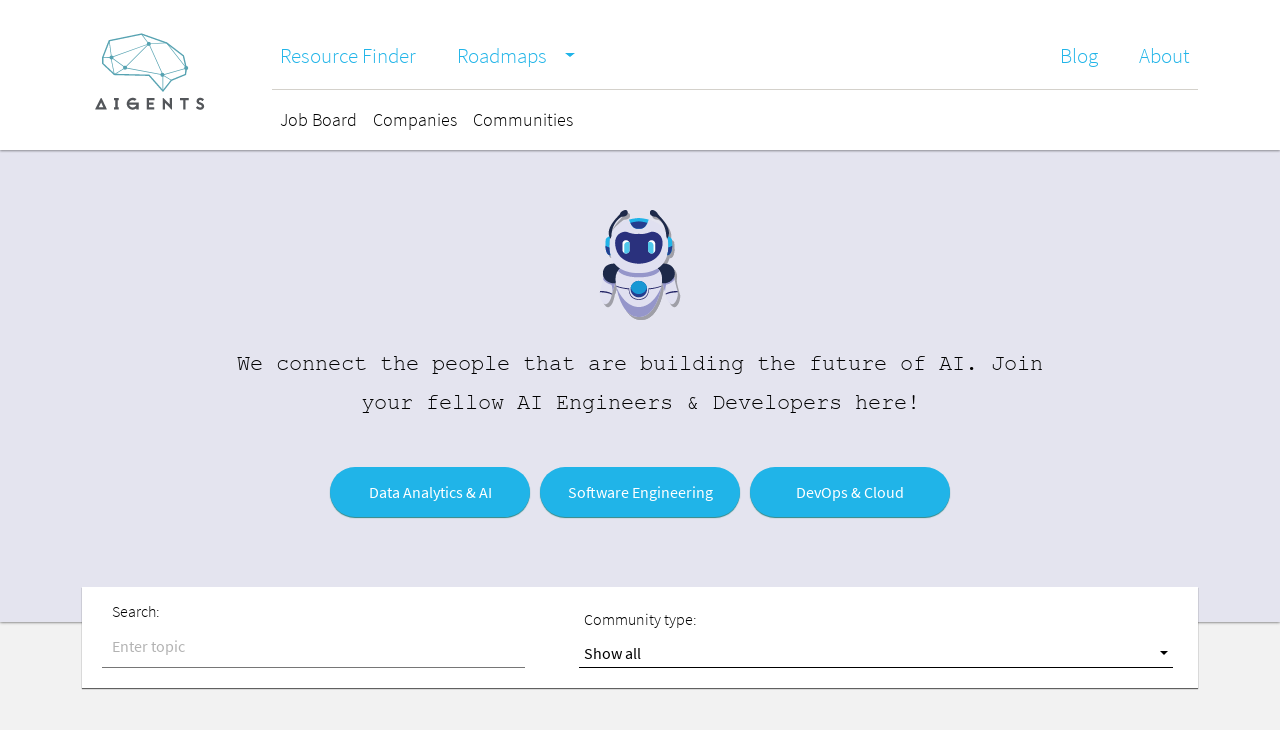

--- FILE ---
content_type: text/html;charset=utf-8
request_url: https://aigents.co/data-science-developer-communities
body_size: 81914
content:
<!DOCTYPE html><html><head><meta charset="utf-8">
<meta name="viewport" content="width=device-width, initial-scale=1">
<title>Communities for Data Scientists and Software Developers</title>
<link rel="preconnect" href="https://www.googletagmanager.com">
<link rel="preconnect" href="https://www.google.com">
<style>@charset "UTF-8";:root,[data-bs-theme=light]{--bs-blue:#0d6efd;--bs-indigo:#6610f2;--bs-purple:#6f42c1;--bs-pink:#d63384;--bs-red:#dc3545;--bs-orange:#fd7e14;--bs-yellow:#ffc107;--bs-green:#198754;--bs-teal:#20c997;--bs-cyan:#0dcaf0;--bs-black:#000;--bs-white:#fff;--bs-gray:#6c757d;--bs-gray-dark:#343a40;--bs-gray-100:#f8f9fa;--bs-gray-200:#e9ecef;--bs-gray-300:#dee2e6;--bs-gray-400:#ced4da;--bs-gray-500:#adb5bd;--bs-gray-600:#6c757d;--bs-gray-700:#495057;--bs-gray-800:#343a40;--bs-gray-900:#212529;--bs-primary:#0d6efd;--bs-secondary:#6c757d;--bs-success:#198754;--bs-info:#0dcaf0;--bs-warning:#ffc107;--bs-danger:#dc3545;--bs-light:#f8f9fa;--bs-dark:#212529;--bs-primary-rgb:13,110,253;--bs-secondary-rgb:108,117,125;--bs-success-rgb:25,135,84;--bs-info-rgb:13,202,240;--bs-warning-rgb:255,193,7;--bs-danger-rgb:220,53,69;--bs-light-rgb:248,249,250;--bs-dark-rgb:33,37,41;--bs-primary-text-emphasis:#052c65;--bs-secondary-text-emphasis:#2b2f32;--bs-success-text-emphasis:#0a3622;--bs-info-text-emphasis:#055160;--bs-warning-text-emphasis:#664d03;--bs-danger-text-emphasis:#58151c;--bs-light-text-emphasis:#495057;--bs-dark-text-emphasis:#495057;--bs-primary-bg-subtle:#cfe2ff;--bs-secondary-bg-subtle:#e2e3e5;--bs-success-bg-subtle:#d1e7dd;--bs-info-bg-subtle:#cff4fc;--bs-warning-bg-subtle:#fff3cd;--bs-danger-bg-subtle:#f8d7da;--bs-light-bg-subtle:#fcfcfd;--bs-dark-bg-subtle:#ced4da;--bs-primary-border-subtle:#9ec5fe;--bs-secondary-border-subtle:#c4c8cb;--bs-success-border-subtle:#a3cfbb;--bs-info-border-subtle:#9eeaf9;--bs-warning-border-subtle:#ffe69c;--bs-danger-border-subtle:#f1aeb5;--bs-light-border-subtle:#e9ecef;--bs-dark-border-subtle:#adb5bd;--bs-white-rgb:255,255,255;--bs-black-rgb:0,0,0;--bs-font-sans-serif:system-ui,-apple-system,"Segoe UI",Roboto,"Helvetica Neue","Noto Sans","Liberation Sans",Arial,sans-serif,"Apple Color Emoji","Segoe UI Emoji","Segoe UI Symbol","Noto Color Emoji";--bs-font-monospace:SFMono-Regular,Menlo,Monaco,Consolas,"Liberation Mono","Courier New",monospace;--bs-gradient:linear-gradient(180deg,hsla(0,0%,100%,.15),hsla(0,0%,100%,0));--bs-body-font-family:var(--bs-font-sans-serif);--bs-body-font-size:1rem;--bs-body-font-weight:400;--bs-body-line-height:1.5;--bs-body-color:#212529;--bs-body-color-rgb:33,37,41;--bs-body-bg:#fff;--bs-body-bg-rgb:255,255,255;--bs-emphasis-color:#000;--bs-emphasis-color-rgb:0,0,0;--bs-secondary-color:rgba(33,37,41,.75);--bs-secondary-color-rgb:33,37,41;--bs-secondary-bg:#e9ecef;--bs-secondary-bg-rgb:233,236,239;--bs-tertiary-color:rgba(33,37,41,.5);--bs-tertiary-color-rgb:33,37,41;--bs-tertiary-bg:#f8f9fa;--bs-tertiary-bg-rgb:248,249,250;--bs-heading-color:inherit;--bs-link-color:#0d6efd;--bs-link-color-rgb:13,110,253;--bs-link-decoration:underline;--bs-link-hover-color:#0a58ca;--bs-link-hover-color-rgb:10,88,202;--bs-code-color:#d63384;--bs-highlight-color:#212529;--bs-highlight-bg:#fff3cd;--bs-border-width:1px;--bs-border-style:solid;--bs-border-color:#dee2e6;--bs-border-color-translucent:rgba(0,0,0,.175);--bs-border-radius:.375rem;--bs-border-radius-sm:.25rem;--bs-border-radius-lg:.5rem;--bs-border-radius-xl:1rem;--bs-border-radius-xxl:2rem;--bs-border-radius-2xl:var(--bs-border-radius-xxl);--bs-border-radius-pill:50rem;--bs-box-shadow:0 .5rem 1rem rgba(0,0,0,.15);--bs-box-shadow-sm:0 .125rem .25rem rgba(0,0,0,.075);--bs-box-shadow-lg:0 1rem 3rem rgba(0,0,0,.175);--bs-box-shadow-inset:inset 0 1px 2px rgba(0,0,0,.075);--bs-focus-ring-width:.25rem;--bs-focus-ring-opacity:.25;--bs-focus-ring-color:rgba(13,110,253,.25);--bs-form-valid-color:#198754;--bs-form-valid-border-color:#198754;--bs-form-invalid-color:#dc3545;--bs-form-invalid-border-color:#dc3545}[data-bs-theme=dark]{color-scheme:dark;--bs-body-color:#dee2e6;--bs-body-color-rgb:222,226,230;--bs-body-bg:#212529;--bs-body-bg-rgb:33,37,41;--bs-emphasis-color:#fff;--bs-emphasis-color-rgb:255,255,255;--bs-secondary-color:rgba(222,226,230,.75);--bs-secondary-color-rgb:222,226,230;--bs-secondary-bg:#343a40;--bs-secondary-bg-rgb:52,58,64;--bs-tertiary-color:rgba(222,226,230,.5);--bs-tertiary-color-rgb:222,226,230;--bs-tertiary-bg:#2b3035;--bs-tertiary-bg-rgb:43,48,53;--bs-primary-text-emphasis:#6ea8fe;--bs-secondary-text-emphasis:#a7acb1;--bs-success-text-emphasis:#75b798;--bs-info-text-emphasis:#6edff6;--bs-warning-text-emphasis:#ffda6a;--bs-danger-text-emphasis:#ea868f;--bs-light-text-emphasis:#f8f9fa;--bs-dark-text-emphasis:#dee2e6;--bs-primary-bg-subtle:#031633;--bs-secondary-bg-subtle:#161719;--bs-success-bg-subtle:#051b11;--bs-info-bg-subtle:#032830;--bs-warning-bg-subtle:#332701;--bs-danger-bg-subtle:#2c0b0e;--bs-light-bg-subtle:#343a40;--bs-dark-bg-subtle:#1a1d20;--bs-primary-border-subtle:#084298;--bs-secondary-border-subtle:#41464b;--bs-success-border-subtle:#0f5132;--bs-info-border-subtle:#087990;--bs-warning-border-subtle:#997404;--bs-danger-border-subtle:#842029;--bs-light-border-subtle:#495057;--bs-dark-border-subtle:#343a40;--bs-heading-color:inherit;--bs-link-color:#6ea8fe;--bs-link-hover-color:#8bb9fe;--bs-link-color-rgb:110,168,254;--bs-link-hover-color-rgb:139,185,254;--bs-code-color:#e685b5;--bs-highlight-color:#dee2e6;--bs-highlight-bg:#664d03;--bs-border-color:#495057;--bs-border-color-translucent:hsla(0,0%,100%,.15);--bs-form-valid-color:#75b798;--bs-form-valid-border-color:#75b798;--bs-form-invalid-color:#ea868f;--bs-form-invalid-border-color:#ea868f}*,:after,:before{box-sizing:border-box}@media(prefers-reduced-motion:no-preference){:root{scroll-behavior:smooth}}body{background-color:var(--bs-body-bg);color:var(--bs-body-color);font-family:var(--bs-body-font-family);font-size:var(--bs-body-font-size);font-weight:var(--bs-body-font-weight);line-height:var(--bs-body-line-height);text-align:var(--bs-body-text-align);-webkit-text-size-adjust:100%;-webkit-tap-highlight-color:rgba(0,0,0,0)}hr{border:0;border-top:var(--bs-border-width) solid;color:inherit;margin:1rem 0;opacity:.25}.blog-card__row-title,.blog-card__tile-title,.card .card-header .h3,.card .card-header .opportunity-block .type,.card .card-header .opportunity-view__row .opportunity-header,.card .card-header .opportunity-view__tiles .opportunity-header,.card .card-header h3,.h1,.h2,.h3,.h4,.h5,.h6,.opportunity-block .card .card-header .type,.opportunity-block .type,.opportunity-view__row .card .card-header .opportunity-header,.opportunity-view__row .opportunity-card .opportunity-card-front .type,.opportunity-view__row .opportunity-header,.opportunity-view__tiles .card .card-header .opportunity-header,.opportunity-view__tiles .opportunity-card .card-button .type,.opportunity-view__tiles .opportunity-header,h1,h2,h3,h4,h5,h6{color:var(--bs-heading-color);font-weight:500;line-height:1.2;margin-bottom:.5rem;margin-top:0}.blog-card__row-title,.blog-card__tile-title,.h1,h1{font-size:calc(1.375rem + 1.5vw)}@media(min-width:1200px){.blog-card__row-title,.blog-card__tile-title,.h1,h1{font-size:2.5rem}}.h2,h2{font-size:calc(1.325rem + .9vw)}@media(min-width:1200px){.h2,h2{font-size:2rem}}.card .card-header .h3,.card .card-header .opportunity-block .type,.card .card-header .opportunity-view__row .opportunity-header,.card .card-header .opportunity-view__tiles .opportunity-header,.card .card-header h3,.h3,.opportunity-block .card .card-header .type,.opportunity-block .type,.opportunity-view__row .card .card-header .opportunity-header,.opportunity-view__row .opportunity-card .opportunity-card-front .type,.opportunity-view__row .opportunity-header,.opportunity-view__tiles .card .card-header .opportunity-header,.opportunity-view__tiles .opportunity-header,h3{font-size:calc(1.3rem + .6vw)}@media(min-width:1200px){.card .card-header .h3,.card .card-header .opportunity-block .type,.card .card-header .opportunity-view__row .opportunity-header,.card .card-header .opportunity-view__tiles .opportunity-header,.card .card-header h3,.h3,.opportunity-block .card .card-header .type,.opportunity-block .type,.opportunity-view__row .card .card-header .opportunity-header,.opportunity-view__row .opportunity-card .opportunity-card-front .type,.opportunity-view__row .opportunity-header,.opportunity-view__tiles .card .card-header .opportunity-header,.opportunity-view__tiles .opportunity-header,h3{font-size:1.75rem}}.h4,h4{font-size:calc(1.275rem + .3vw)}@media(min-width:1200px){.h4,h4{font-size:1.5rem}}.h5,h5{font-size:1.25rem}.h6,.opportunity-view__tiles .opportunity-card .card-button .type,h6{font-size:1rem}p{margin-bottom:1rem;margin-top:0}abbr[title]{cursor:help;-webkit-text-decoration:underline dotted;text-decoration:underline dotted;-webkit-text-decoration-skip-ink:none;text-decoration-skip-ink:none}address{font-style:normal;line-height:inherit;margin-bottom:1rem}ol,ul{padding-left:2rem}dl,ol,ul{margin-bottom:1rem;margin-top:0}ol ol,ol ul,ul ol,ul ul{margin-bottom:0}dt{font-weight:700}dd{margin-bottom:.5rem;margin-left:0}blockquote{margin:0 0 1rem}b,strong{font-weight:bolder}.small,small{font-size:.875em}.mark,mark{background-color:var(--bs-highlight-bg);color:var(--bs-highlight-color);padding:.1875em}sub,sup{font-size:.75em;line-height:0;position:relative;vertical-align:baseline}sub{bottom:-.25em}sup{top:-.5em}a{color:rgba(var(--bs-link-color-rgb),var(--bs-link-opacity,1));text-decoration:underline}a:hover{--bs-link-color-rgb:var(--bs-link-hover-color-rgb)}a:not([href]):not([class]),a:not([href]):not([class]):hover{color:inherit;text-decoration:none}code,kbd,pre,samp{font-family:var(--bs-font-monospace);font-size:1em}pre{display:block;font-size:.875em;margin-bottom:1rem;margin-top:0;overflow:auto}pre code{color:inherit;font-size:inherit;word-break:normal}code{color:var(--bs-code-color);font-size:.875em;word-wrap:break-word}a>code{color:inherit}kbd{background-color:var(--bs-body-color);border-radius:.25rem;color:var(--bs-body-bg);font-size:.875em;padding:.1875rem .375rem}kbd kbd{font-size:1em;padding:0}figure{margin:0 0 1rem}img,svg{vertical-align:middle}table{border-collapse:collapse;caption-side:bottom}caption{color:var(--bs-secondary-color);padding-bottom:.5rem;padding-top:.5rem;text-align:left}th{text-align:inherit;text-align:-webkit-match-parent}tbody,td,tfoot,th,thead,tr{border:0 solid;border-color:inherit}label{display:inline-block}button{border-radius:0}button:focus:not(:focus-visible){outline:0}button,input,optgroup,select,textarea{font-family:inherit;font-size:inherit;line-height:inherit;margin:0}button,select{text-transform:none}[role=button]{cursor:pointer}select{word-wrap:normal}select:disabled{opacity:1}[list]:not([type=date]):not([type=datetime-local]):not([type=month]):not([type=week]):not([type=time])::-webkit-calendar-picker-indicator{display:none!important}[type=button],[type=reset],[type=submit],button{-webkit-appearance:button}[type=button]:not(:disabled),[type=reset]:not(:disabled),[type=submit]:not(:disabled),button:not(:disabled){cursor:pointer}::-moz-focus-inner{border-style:none;padding:0}textarea{resize:vertical}fieldset{border:0;margin:0;min-width:0;padding:0}legend{float:left;font-size:calc(1.275rem + .3vw);line-height:inherit;margin-bottom:.5rem;padding:0;width:100%}@media(min-width:1200px){legend{font-size:1.5rem}}legend+*{clear:left}::-webkit-datetime-edit-day-field,::-webkit-datetime-edit-fields-wrapper,::-webkit-datetime-edit-hour-field,::-webkit-datetime-edit-minute,::-webkit-datetime-edit-month-field,::-webkit-datetime-edit-text,::-webkit-datetime-edit-year-field{padding:0}::-webkit-inner-spin-button{height:auto}[type=search]{-webkit-appearance:textfield;outline-offset:-2px}[type=search]::-webkit-search-cancel-button{cursor:pointer;filter:grayscale(1)}::-webkit-search-decoration{-webkit-appearance:none}::-webkit-color-swatch-wrapper{padding:0}::file-selector-button{-webkit-appearance:button;font:inherit}output{display:inline-block}iframe{border:0}summary{cursor:pointer;display:list-item}progress{vertical-align:baseline}[hidden]{display:none!important}.lead{font-size:1.25rem;font-weight:300}.display-1{font-size:calc(1.625rem + 4.5vw);font-weight:300;line-height:1.2}@media(min-width:1200px){.display-1{font-size:5rem}}.display-2{font-size:calc(1.575rem + 3.9vw);font-weight:300;line-height:1.2}@media(min-width:1200px){.display-2{font-size:4.5rem}}.display-3{font-size:calc(1.525rem + 3.3vw);font-weight:300;line-height:1.2}@media(min-width:1200px){.display-3{font-size:4rem}}.display-4{font-size:calc(1.475rem + 2.7vw);font-weight:300;line-height:1.2}@media(min-width:1200px){.display-4{font-size:3.5rem}}.display-5{font-size:calc(1.425rem + 2.1vw);font-weight:300;line-height:1.2}@media(min-width:1200px){.display-5{font-size:3rem}}.display-6{font-size:calc(1.375rem + 1.5vw);font-weight:300;line-height:1.2}@media(min-width:1200px){.display-6{font-size:2.5rem}}.list-inline,.list-unstyled{list-style:none;padding-left:0}.list-inline-item{display:inline-block}.list-inline-item:not(:last-child){margin-right:.5rem}.initialism{font-size:.875em;text-transform:uppercase}.blockquote{font-size:1.25rem;margin-bottom:1rem}.blockquote>:last-child{margin-bottom:0}.blockquote-footer{color:#6c757d;font-size:.875em;margin-bottom:1rem;margin-top:-1rem}.blockquote-footer:before{content:"— "}.img-fluid,.img-thumbnail{height:auto;max-width:100%}.img-thumbnail{background-color:var(--bs-body-bg);border:var(--bs-border-width) solid var(--bs-border-color);border-radius:var(--bs-border-radius);padding:.25rem}.figure{display:inline-block}.figure-img{line-height:1;margin-bottom:.5rem}.figure-caption{color:var(--bs-secondary-color);font-size:.875em}.container,.container-fluid,.container-lg,.container-md,.container-sm,.container-xl,.container-xxl{--bs-gutter-x:1.5rem;--bs-gutter-y:0;margin-left:auto;margin-right:auto;padding-left:calc(var(--bs-gutter-x)*.5);padding-right:calc(var(--bs-gutter-x)*.5);width:100%}@media(min-width:576px){.container,.container-sm{max-width:540px}}@media(min-width:768px){.container,.container-md,.container-sm{max-width:720px}}@media(min-width:992px){.container,.container-lg,.container-md,.container-sm{max-width:960px}}@media(min-width:1200px){.container,.container-lg,.container-md,.container-sm,.container-xl{max-width:1140px}}@media(min-width:1400px){.container,.container-lg,.container-md,.container-sm,.container-xl,.container-xxl{max-width:1320px}}:root{--bs-breakpoint-xs:0;--bs-breakpoint-sm:576px;--bs-breakpoint-md:768px;--bs-breakpoint-lg:992px;--bs-breakpoint-xl:1200px;--bs-breakpoint-xxl:1400px}.row{--bs-gutter-x:1.5rem;--bs-gutter-y:0;display:flex;flex-wrap:wrap;margin-left:calc(var(--bs-gutter-x)*-.5);margin-right:calc(var(--bs-gutter-x)*-.5);margin-top:calc(var(--bs-gutter-y)*-1)}.row>*{flex-shrink:0;margin-top:var(--bs-gutter-y);max-width:100%;padding-left:calc(var(--bs-gutter-x)*.5);padding-right:calc(var(--bs-gutter-x)*.5);width:100%}.col{flex:1 0 0}.row-cols-auto>*{flex:0 0 auto;width:auto}.row-cols-1>*{flex:0 0 auto;width:100%}.row-cols-2>*{flex:0 0 auto;width:50%}.row-cols-3>*{flex:0 0 auto;width:33.33333333%}.row-cols-4>*{flex:0 0 auto;width:25%}.row-cols-5>*{flex:0 0 auto;width:20%}.row-cols-6>*{flex:0 0 auto;width:16.66666667%}.col-auto{flex:0 0 auto;width:auto}.col-1{flex:0 0 auto;width:8.33333333%}.col-2{flex:0 0 auto;width:16.66666667%}.col-3{flex:0 0 auto;width:25%}.col-4{flex:0 0 auto;width:33.33333333%}.col-5{flex:0 0 auto;width:41.66666667%}.col-6{flex:0 0 auto;width:50%}.col-7{flex:0 0 auto;width:58.33333333%}.col-8{flex:0 0 auto;width:66.66666667%}.col-9{flex:0 0 auto;width:75%}.col-10{flex:0 0 auto;width:83.33333333%}.col-11{flex:0 0 auto;width:91.66666667%}.col-12{flex:0 0 auto;width:100%}.offset-1{margin-left:8.33333333%}.offset-2{margin-left:16.66666667%}.offset-3{margin-left:25%}.offset-4{margin-left:33.33333333%}.offset-5{margin-left:41.66666667%}.offset-6{margin-left:50%}.offset-7{margin-left:58.33333333%}.offset-8{margin-left:66.66666667%}.offset-9{margin-left:75%}.offset-10{margin-left:83.33333333%}.offset-11{margin-left:91.66666667%}.g-0,.gx-0{--bs-gutter-x:0}.g-0,.gy-0{--bs-gutter-y:0}.g-1,.gx-1{--bs-gutter-x:.25rem}.g-1,.gy-1{--bs-gutter-y:.25rem}.g-2,.gx-2{--bs-gutter-x:.5rem}.g-2,.gy-2{--bs-gutter-y:.5rem}.g-3,.gx-3{--bs-gutter-x:1rem}.g-3,.gy-3{--bs-gutter-y:1rem}.g-4,.gx-4{--bs-gutter-x:1.5rem}.g-4,.gy-4{--bs-gutter-y:1.5rem}.g-5,.gx-5{--bs-gutter-x:3rem}.g-5,.gy-5{--bs-gutter-y:3rem}@media(min-width:576px){.col-sm{flex:1 0 0}.row-cols-sm-auto>*{flex:0 0 auto;width:auto}.row-cols-sm-1>*{flex:0 0 auto;width:100%}.row-cols-sm-2>*{flex:0 0 auto;width:50%}.row-cols-sm-3>*{flex:0 0 auto;width:33.33333333%}.row-cols-sm-4>*{flex:0 0 auto;width:25%}.row-cols-sm-5>*{flex:0 0 auto;width:20%}.row-cols-sm-6>*{flex:0 0 auto;width:16.66666667%}.col-sm-auto{flex:0 0 auto;width:auto}.col-sm-1{flex:0 0 auto;width:8.33333333%}.col-sm-2{flex:0 0 auto;width:16.66666667%}.col-sm-3{flex:0 0 auto;width:25%}.col-sm-4{flex:0 0 auto;width:33.33333333%}.col-sm-5{flex:0 0 auto;width:41.66666667%}.col-sm-6{flex:0 0 auto;width:50%}.col-sm-7{flex:0 0 auto;width:58.33333333%}.col-sm-8{flex:0 0 auto;width:66.66666667%}.col-sm-9{flex:0 0 auto;width:75%}.col-sm-10{flex:0 0 auto;width:83.33333333%}.col-sm-11{flex:0 0 auto;width:91.66666667%}.col-sm-12{flex:0 0 auto;width:100%}.offset-sm-0{margin-left:0}.offset-sm-1{margin-left:8.33333333%}.offset-sm-2{margin-left:16.66666667%}.offset-sm-3{margin-left:25%}.offset-sm-4{margin-left:33.33333333%}.offset-sm-5{margin-left:41.66666667%}.offset-sm-6{margin-left:50%}.offset-sm-7{margin-left:58.33333333%}.offset-sm-8{margin-left:66.66666667%}.offset-sm-9{margin-left:75%}.offset-sm-10{margin-left:83.33333333%}.offset-sm-11{margin-left:91.66666667%}.g-sm-0,.gx-sm-0{--bs-gutter-x:0}.g-sm-0,.gy-sm-0{--bs-gutter-y:0}.g-sm-1,.gx-sm-1{--bs-gutter-x:.25rem}.g-sm-1,.gy-sm-1{--bs-gutter-y:.25rem}.g-sm-2,.gx-sm-2{--bs-gutter-x:.5rem}.g-sm-2,.gy-sm-2{--bs-gutter-y:.5rem}.g-sm-3,.gx-sm-3{--bs-gutter-x:1rem}.g-sm-3,.gy-sm-3{--bs-gutter-y:1rem}.g-sm-4,.gx-sm-4{--bs-gutter-x:1.5rem}.g-sm-4,.gy-sm-4{--bs-gutter-y:1.5rem}.g-sm-5,.gx-sm-5{--bs-gutter-x:3rem}.g-sm-5,.gy-sm-5{--bs-gutter-y:3rem}}@media(min-width:768px){.col-md{flex:1 0 0}.row-cols-md-auto>*{flex:0 0 auto;width:auto}.row-cols-md-1>*{flex:0 0 auto;width:100%}.row-cols-md-2>*{flex:0 0 auto;width:50%}.row-cols-md-3>*{flex:0 0 auto;width:33.33333333%}.row-cols-md-4>*{flex:0 0 auto;width:25%}.row-cols-md-5>*{flex:0 0 auto;width:20%}.row-cols-md-6>*{flex:0 0 auto;width:16.66666667%}.col-md-auto{flex:0 0 auto;width:auto}.col-md-1{flex:0 0 auto;width:8.33333333%}.col-md-2{flex:0 0 auto;width:16.66666667%}.col-md-3{flex:0 0 auto;width:25%}.col-md-4{flex:0 0 auto;width:33.33333333%}.col-md-5{flex:0 0 auto;width:41.66666667%}.col-md-6{flex:0 0 auto;width:50%}.col-md-7{flex:0 0 auto;width:58.33333333%}.col-md-8{flex:0 0 auto;width:66.66666667%}.col-md-9{flex:0 0 auto;width:75%}.col-md-10{flex:0 0 auto;width:83.33333333%}.col-md-11{flex:0 0 auto;width:91.66666667%}.col-md-12{flex:0 0 auto;width:100%}.offset-md-0{margin-left:0}.offset-md-1{margin-left:8.33333333%}.offset-md-2{margin-left:16.66666667%}.offset-md-3{margin-left:25%}.offset-md-4{margin-left:33.33333333%}.offset-md-5{margin-left:41.66666667%}.offset-md-6{margin-left:50%}.offset-md-7{margin-left:58.33333333%}.offset-md-8{margin-left:66.66666667%}.offset-md-9{margin-left:75%}.offset-md-10{margin-left:83.33333333%}.offset-md-11{margin-left:91.66666667%}.g-md-0,.gx-md-0{--bs-gutter-x:0}.g-md-0,.gy-md-0{--bs-gutter-y:0}.g-md-1,.gx-md-1{--bs-gutter-x:.25rem}.g-md-1,.gy-md-1{--bs-gutter-y:.25rem}.g-md-2,.gx-md-2{--bs-gutter-x:.5rem}.g-md-2,.gy-md-2{--bs-gutter-y:.5rem}.g-md-3,.gx-md-3{--bs-gutter-x:1rem}.g-md-3,.gy-md-3{--bs-gutter-y:1rem}.g-md-4,.gx-md-4{--bs-gutter-x:1.5rem}.g-md-4,.gy-md-4{--bs-gutter-y:1.5rem}.g-md-5,.gx-md-5{--bs-gutter-x:3rem}.g-md-5,.gy-md-5{--bs-gutter-y:3rem}}@media(min-width:992px){.col-lg{flex:1 0 0}.row-cols-lg-auto>*{flex:0 0 auto;width:auto}.row-cols-lg-1>*{flex:0 0 auto;width:100%}.row-cols-lg-2>*{flex:0 0 auto;width:50%}.row-cols-lg-3>*{flex:0 0 auto;width:33.33333333%}.row-cols-lg-4>*{flex:0 0 auto;width:25%}.row-cols-lg-5>*{flex:0 0 auto;width:20%}.row-cols-lg-6>*{flex:0 0 auto;width:16.66666667%}.col-lg-auto{flex:0 0 auto;width:auto}.col-lg-1{flex:0 0 auto;width:8.33333333%}.col-lg-2{flex:0 0 auto;width:16.66666667%}.col-lg-3{flex:0 0 auto;width:25%}.col-lg-4{flex:0 0 auto;width:33.33333333%}.col-lg-5{flex:0 0 auto;width:41.66666667%}.col-lg-6{flex:0 0 auto;width:50%}.col-lg-7{flex:0 0 auto;width:58.33333333%}.col-lg-8{flex:0 0 auto;width:66.66666667%}.col-lg-9{flex:0 0 auto;width:75%}.col-lg-10{flex:0 0 auto;width:83.33333333%}.col-lg-11{flex:0 0 auto;width:91.66666667%}.col-lg-12{flex:0 0 auto;width:100%}.offset-lg-0{margin-left:0}.offset-lg-1{margin-left:8.33333333%}.offset-lg-2{margin-left:16.66666667%}.offset-lg-3{margin-left:25%}.offset-lg-4{margin-left:33.33333333%}.offset-lg-5{margin-left:41.66666667%}.offset-lg-6{margin-left:50%}.offset-lg-7{margin-left:58.33333333%}.offset-lg-8{margin-left:66.66666667%}.offset-lg-9{margin-left:75%}.offset-lg-10{margin-left:83.33333333%}.offset-lg-11{margin-left:91.66666667%}.g-lg-0,.gx-lg-0{--bs-gutter-x:0}.g-lg-0,.gy-lg-0{--bs-gutter-y:0}.g-lg-1,.gx-lg-1{--bs-gutter-x:.25rem}.g-lg-1,.gy-lg-1{--bs-gutter-y:.25rem}.g-lg-2,.gx-lg-2{--bs-gutter-x:.5rem}.g-lg-2,.gy-lg-2{--bs-gutter-y:.5rem}.g-lg-3,.gx-lg-3{--bs-gutter-x:1rem}.g-lg-3,.gy-lg-3{--bs-gutter-y:1rem}.g-lg-4,.gx-lg-4{--bs-gutter-x:1.5rem}.g-lg-4,.gy-lg-4{--bs-gutter-y:1.5rem}.g-lg-5,.gx-lg-5{--bs-gutter-x:3rem}.g-lg-5,.gy-lg-5{--bs-gutter-y:3rem}}@media(min-width:1200px){.col-xl{flex:1 0 0}.row-cols-xl-auto>*{flex:0 0 auto;width:auto}.row-cols-xl-1>*{flex:0 0 auto;width:100%}.row-cols-xl-2>*{flex:0 0 auto;width:50%}.row-cols-xl-3>*{flex:0 0 auto;width:33.33333333%}.row-cols-xl-4>*{flex:0 0 auto;width:25%}.row-cols-xl-5>*{flex:0 0 auto;width:20%}.row-cols-xl-6>*{flex:0 0 auto;width:16.66666667%}.col-xl-auto{flex:0 0 auto;width:auto}.col-xl-1{flex:0 0 auto;width:8.33333333%}.col-xl-2{flex:0 0 auto;width:16.66666667%}.col-xl-3{flex:0 0 auto;width:25%}.col-xl-4{flex:0 0 auto;width:33.33333333%}.col-xl-5{flex:0 0 auto;width:41.66666667%}.col-xl-6{flex:0 0 auto;width:50%}.col-xl-7{flex:0 0 auto;width:58.33333333%}.col-xl-8{flex:0 0 auto;width:66.66666667%}.col-xl-9{flex:0 0 auto;width:75%}.col-xl-10{flex:0 0 auto;width:83.33333333%}.col-xl-11{flex:0 0 auto;width:91.66666667%}.col-xl-12{flex:0 0 auto;width:100%}.offset-xl-0{margin-left:0}.offset-xl-1{margin-left:8.33333333%}.offset-xl-2{margin-left:16.66666667%}.offset-xl-3{margin-left:25%}.offset-xl-4{margin-left:33.33333333%}.offset-xl-5{margin-left:41.66666667%}.offset-xl-6{margin-left:50%}.offset-xl-7{margin-left:58.33333333%}.offset-xl-8{margin-left:66.66666667%}.offset-xl-9{margin-left:75%}.offset-xl-10{margin-left:83.33333333%}.offset-xl-11{margin-left:91.66666667%}.g-xl-0,.gx-xl-0{--bs-gutter-x:0}.g-xl-0,.gy-xl-0{--bs-gutter-y:0}.g-xl-1,.gx-xl-1{--bs-gutter-x:.25rem}.g-xl-1,.gy-xl-1{--bs-gutter-y:.25rem}.g-xl-2,.gx-xl-2{--bs-gutter-x:.5rem}.g-xl-2,.gy-xl-2{--bs-gutter-y:.5rem}.g-xl-3,.gx-xl-3{--bs-gutter-x:1rem}.g-xl-3,.gy-xl-3{--bs-gutter-y:1rem}.g-xl-4,.gx-xl-4{--bs-gutter-x:1.5rem}.g-xl-4,.gy-xl-4{--bs-gutter-y:1.5rem}.g-xl-5,.gx-xl-5{--bs-gutter-x:3rem}.g-xl-5,.gy-xl-5{--bs-gutter-y:3rem}}@media(min-width:1400px){.col-xxl{flex:1 0 0}.row-cols-xxl-auto>*{flex:0 0 auto;width:auto}.row-cols-xxl-1>*{flex:0 0 auto;width:100%}.row-cols-xxl-2>*{flex:0 0 auto;width:50%}.row-cols-xxl-3>*{flex:0 0 auto;width:33.33333333%}.row-cols-xxl-4>*{flex:0 0 auto;width:25%}.row-cols-xxl-5>*{flex:0 0 auto;width:20%}.row-cols-xxl-6>*{flex:0 0 auto;width:16.66666667%}.col-xxl-auto{flex:0 0 auto;width:auto}.col-xxl-1{flex:0 0 auto;width:8.33333333%}.col-xxl-2{flex:0 0 auto;width:16.66666667%}.col-xxl-3{flex:0 0 auto;width:25%}.col-xxl-4{flex:0 0 auto;width:33.33333333%}.col-xxl-5{flex:0 0 auto;width:41.66666667%}.col-xxl-6{flex:0 0 auto;width:50%}.col-xxl-7{flex:0 0 auto;width:58.33333333%}.col-xxl-8{flex:0 0 auto;width:66.66666667%}.col-xxl-9{flex:0 0 auto;width:75%}.col-xxl-10{flex:0 0 auto;width:83.33333333%}.col-xxl-11{flex:0 0 auto;width:91.66666667%}.col-xxl-12{flex:0 0 auto;width:100%}.offset-xxl-0{margin-left:0}.offset-xxl-1{margin-left:8.33333333%}.offset-xxl-2{margin-left:16.66666667%}.offset-xxl-3{margin-left:25%}.offset-xxl-4{margin-left:33.33333333%}.offset-xxl-5{margin-left:41.66666667%}.offset-xxl-6{margin-left:50%}.offset-xxl-7{margin-left:58.33333333%}.offset-xxl-8{margin-left:66.66666667%}.offset-xxl-9{margin-left:75%}.offset-xxl-10{margin-left:83.33333333%}.offset-xxl-11{margin-left:91.66666667%}.g-xxl-0,.gx-xxl-0{--bs-gutter-x:0}.g-xxl-0,.gy-xxl-0{--bs-gutter-y:0}.g-xxl-1,.gx-xxl-1{--bs-gutter-x:.25rem}.g-xxl-1,.gy-xxl-1{--bs-gutter-y:.25rem}.g-xxl-2,.gx-xxl-2{--bs-gutter-x:.5rem}.g-xxl-2,.gy-xxl-2{--bs-gutter-y:.5rem}.g-xxl-3,.gx-xxl-3{--bs-gutter-x:1rem}.g-xxl-3,.gy-xxl-3{--bs-gutter-y:1rem}.g-xxl-4,.gx-xxl-4{--bs-gutter-x:1.5rem}.g-xxl-4,.gy-xxl-4{--bs-gutter-y:1.5rem}.g-xxl-5,.gx-xxl-5{--bs-gutter-x:3rem}.g-xxl-5,.gy-xxl-5{--bs-gutter-y:3rem}}.table{--bs-table-color-type:initial;--bs-table-bg-type:initial;--bs-table-color-state:initial;--bs-table-bg-state:initial;--bs-table-color:var(--bs-emphasis-color);--bs-table-bg:var(--bs-body-bg);--bs-table-border-color:var(--bs-border-color);--bs-table-accent-bg:transparent;--bs-table-striped-color:var(--bs-emphasis-color);--bs-table-striped-bg:rgba(var(--bs-emphasis-color-rgb),.05);--bs-table-active-color:var(--bs-emphasis-color);--bs-table-active-bg:rgba(var(--bs-emphasis-color-rgb),.1);--bs-table-hover-color:var(--bs-emphasis-color);--bs-table-hover-bg:rgba(var(--bs-emphasis-color-rgb),.075);border-color:var(--bs-table-border-color);margin-bottom:1rem;vertical-align:top;width:100%}.table>:not(caption)>*>*{background-color:var(--bs-table-bg);border-bottom-width:var(--bs-border-width);box-shadow:inset 0 0 0 9999px var(--bs-table-bg-state,var(--bs-table-bg-type,var(--bs-table-accent-bg)));color:var(--bs-table-color-state,var(--bs-table-color-type,var(--bs-table-color)));padding:.5rem}.table>tbody{vertical-align:inherit}.table>thead{vertical-align:bottom}.table-group-divider{border-top:calc(var(--bs-border-width)*2) solid}.caption-top{caption-side:top}.table-sm>:not(caption)>*>*{padding:.25rem}.table-bordered>:not(caption)>*{border-width:var(--bs-border-width) 0}.table-bordered>:not(caption)>*>*{border-width:0 var(--bs-border-width)}.table-borderless>:not(caption)>*>*{border-bottom-width:0}.table-borderless>:not(:first-child){border-top-width:0}.table-striped-columns>:not(caption)>tr>:nth-child(2n),.table-striped>tbody>tr:nth-of-type(odd)>*{--bs-table-color-type:var(--bs-table-striped-color);--bs-table-bg-type:var(--bs-table-striped-bg)}.table-active{--bs-table-color-state:var(--bs-table-active-color);--bs-table-bg-state:var(--bs-table-active-bg)}.table-hover>tbody>tr:hover>*{--bs-table-color-state:var(--bs-table-hover-color);--bs-table-bg-state:var(--bs-table-hover-bg)}.table-primary{--bs-table-color:#000;--bs-table-bg:#cfe2ff;--bs-table-border-color:#a5b5cc;--bs-table-striped-bg:#c4d7f2;--bs-table-striped-color:#000;--bs-table-active-bg:#bacbe5;--bs-table-active-color:#000;--bs-table-hover-bg:#bfd1ec;--bs-table-hover-color:#000}.table-primary,.table-secondary{border-color:var(--bs-table-border-color);color:var(--bs-table-color)}.table-secondary{--bs-table-color:#000;--bs-table-bg:#e2e3e5;--bs-table-border-color:#b4b6b7;--bs-table-striped-bg:#d6d8da;--bs-table-striped-color:#000;--bs-table-active-bg:#cbcdce;--bs-table-active-color:#000;--bs-table-hover-bg:#d1d2d4;--bs-table-hover-color:#000}.table-success{--bs-table-color:#000;--bs-table-bg:#d1e7dd;--bs-table-border-color:#a7b9b1;--bs-table-striped-bg:#c7dbd2;--bs-table-striped-color:#000;--bs-table-active-bg:#bcd0c7;--bs-table-active-color:#000;--bs-table-hover-bg:#c1d6cc;--bs-table-hover-color:#000}.table-info,.table-success{border-color:var(--bs-table-border-color);color:var(--bs-table-color)}.table-info{--bs-table-color:#000;--bs-table-bg:#cff4fc;--bs-table-border-color:#a5c4ca;--bs-table-striped-bg:#c4e8ef;--bs-table-striped-color:#000;--bs-table-active-bg:#badce3;--bs-table-active-color:#000;--bs-table-hover-bg:#bfe2e9;--bs-table-hover-color:#000}.table-warning{--bs-table-color:#000;--bs-table-bg:#fff3cd;--bs-table-border-color:#ccc2a4;--bs-table-striped-bg:#f2e6c3;--bs-table-striped-color:#000;--bs-table-active-bg:#e6dab9;--bs-table-active-color:#000;--bs-table-hover-bg:#ece0be;--bs-table-hover-color:#000}.table-danger,.table-warning{border-color:var(--bs-table-border-color);color:var(--bs-table-color)}.table-danger{--bs-table-color:#000;--bs-table-bg:#f8d7da;--bs-table-border-color:#c6acae;--bs-table-striped-bg:#eccccf;--bs-table-striped-color:#000;--bs-table-active-bg:#dfc1c4;--bs-table-active-color:#000;--bs-table-hover-bg:#e5c7c9;--bs-table-hover-color:#000}.table-light{--bs-table-color:#000;--bs-table-bg:#f8f9fa;--bs-table-border-color:#c6c7c8;--bs-table-striped-bg:#ecedee;--bs-table-striped-color:#000;--bs-table-active-bg:#dfe0e1;--bs-table-active-color:#000;--bs-table-hover-bg:#e5e6e7;--bs-table-hover-color:#000}.table-dark,.table-light{border-color:var(--bs-table-border-color);color:var(--bs-table-color)}.table-dark{--bs-table-color:#fff;--bs-table-bg:#212529;--bs-table-border-color:#4d5154;--bs-table-striped-bg:#2c3034;--bs-table-striped-color:#fff;--bs-table-active-bg:#373b3e;--bs-table-active-color:#fff;--bs-table-hover-bg:#323539;--bs-table-hover-color:#fff}.table-responsive{overflow-x:auto;-webkit-overflow-scrolling:touch}@media(max-width:575.98px){.table-responsive-sm{overflow-x:auto;-webkit-overflow-scrolling:touch}}@media(max-width:767.98px){.table-responsive-md{overflow-x:auto;-webkit-overflow-scrolling:touch}}@media(max-width:991.98px){.table-responsive-lg{overflow-x:auto;-webkit-overflow-scrolling:touch}}@media(max-width:1199.98px){.table-responsive-xl{overflow-x:auto;-webkit-overflow-scrolling:touch}}@media(max-width:1399.98px){.table-responsive-xxl{overflow-x:auto;-webkit-overflow-scrolling:touch}}.form-label{margin-bottom:.5rem}.col-form-label{font-size:inherit;line-height:1.5;margin-bottom:0;padding-bottom:calc(.375rem + var(--bs-border-width));padding-top:calc(.375rem + var(--bs-border-width))}.col-form-label-lg{font-size:1.25rem;padding-bottom:calc(.5rem + var(--bs-border-width));padding-top:calc(.5rem + var(--bs-border-width))}.col-form-label-sm{font-size:.875rem;padding-bottom:calc(.25rem + var(--bs-border-width));padding-top:calc(.25rem + var(--bs-border-width))}.form-text{color:var(--bs-secondary-color);font-size:.875em;margin-top:.25rem}.form-control{-webkit-appearance:none;-moz-appearance:none;appearance:none;background-clip:padding-box;background-color:var(--bs-body-bg);border:var(--bs-border-width) solid var(--bs-border-color);border-radius:var(--bs-border-radius);color:var(--bs-body-color);display:block;font-size:1rem;font-weight:400;line-height:1.5;padding:.375rem .75rem;transition:border-color .15s ease-in-out,box-shadow .15s ease-in-out;width:100%}@media(prefers-reduced-motion:reduce){.form-control{transition:none}}.form-control[type=file]{overflow:hidden}.form-control[type=file]:not(:disabled):not([readonly]){cursor:pointer}.form-control:focus{background-color:var(--bs-body-bg);border-color:#86b7fe;box-shadow:0 0 0 .25rem #0d6efd40;color:var(--bs-body-color);outline:0}.form-control::-webkit-date-and-time-value{height:1.5em;margin:0;min-width:85px}.form-control::-webkit-datetime-edit{display:block;padding:0}.form-control::-moz-placeholder{color:var(--bs-secondary-color);opacity:1}.form-control::placeholder{color:var(--bs-secondary-color);opacity:1}.form-control:disabled{background-color:var(--bs-secondary-bg);opacity:1}.form-control::file-selector-button{background-color:var(--bs-tertiary-bg);border:0 solid;border-color:inherit;border-inline-end-width:var(--bs-border-width);border-radius:0;color:var(--bs-body-color);margin:-.375rem -.75rem;margin-inline-end:.75rem;padding:.375rem .75rem;pointer-events:none;transition:color .15s ease-in-out,background-color .15s ease-in-out,border-color .15s ease-in-out,box-shadow .15s ease-in-out}@media(prefers-reduced-motion:reduce){.form-control::file-selector-button{transition:none}}.form-control:hover:not(:disabled):not([readonly])::file-selector-button{background-color:var(--bs-secondary-bg)}.form-control-plaintext{background-color:transparent;border:solid transparent;border-width:var(--bs-border-width) 0;color:var(--bs-body-color);display:block;line-height:1.5;margin-bottom:0;padding:.375rem 0;width:100%}.form-control-plaintext:focus{outline:0}.form-control-plaintext.form-control-lg,.form-control-plaintext.form-control-sm{padding-left:0;padding-right:0}.form-control-sm{border-radius:var(--bs-border-radius-sm);font-size:.875rem;min-height:calc(1.5em + .5rem + var(--bs-border-width)*2);padding:.25rem .5rem}.form-control-sm::file-selector-button{margin:-.25rem -.5rem;margin-inline-end:.5rem;padding:.25rem .5rem}.form-control-lg{border-radius:var(--bs-border-radius-lg);font-size:1.25rem;min-height:calc(1.5em + 1rem + var(--bs-border-width)*2);padding:.5rem 1rem}.form-control-lg::file-selector-button{margin:-.5rem -1rem;margin-inline-end:1rem;padding:.5rem 1rem}textarea.form-control{min-height:calc(1.5em + .75rem + var(--bs-border-width)*2)}textarea.form-control-sm{min-height:calc(1.5em + .5rem + var(--bs-border-width)*2)}textarea.form-control-lg{min-height:calc(1.5em + 1rem + var(--bs-border-width)*2)}.form-control-color{height:calc(1.5em + .75rem + var(--bs-border-width)*2);padding:.375rem;width:3rem}.form-control-color:not(:disabled):not([readonly]){cursor:pointer}.form-control-color::-moz-color-swatch{border:0!important;border-radius:var(--bs-border-radius)}.form-control-color::-webkit-color-swatch{border:0!important;border-radius:var(--bs-border-radius)}.form-control-color.form-control-sm{height:calc(1.5em + .5rem + var(--bs-border-width)*2)}.form-control-color.form-control-lg{height:calc(1.5em + 1rem + var(--bs-border-width)*2)}.form-select{--bs-form-select-bg-img:url("data:image/svg+xml;charset=utf-8,%3Csvg xmlns='http://www.w3.org/2000/svg' viewBox='0 0 16 16'%3E%3Cpath fill='none' stroke='%23343a40' stroke-linecap='round' stroke-linejoin='round' stroke-width='2' d='m2 5 6 6 6-6'/%3E%3C/svg%3E");-webkit-appearance:none;-moz-appearance:none;appearance:none;background-color:var(--bs-body-bg);background-image:var(--bs-form-select-bg-img),var(--bs-form-select-bg-icon,none);background-position:right .75rem center;background-repeat:no-repeat;background-size:16px 12px;border:var(--bs-border-width) solid var(--bs-border-color);border-radius:var(--bs-border-radius);color:var(--bs-body-color);display:block;font-size:1rem;font-weight:400;line-height:1.5;padding:.375rem 2.25rem .375rem .75rem;transition:border-color .15s ease-in-out,box-shadow .15s ease-in-out;width:100%}@media(prefers-reduced-motion:reduce){.form-select{transition:none}}.form-select:focus{border-color:#86b7fe;box-shadow:0 0 0 .25rem #0d6efd40;outline:0}.form-select[multiple],.form-select[size]:not([size="1"]){background-image:none;padding-right:.75rem}.form-select:disabled{background-color:var(--bs-secondary-bg)}.form-select:-moz-focusring{color:transparent;text-shadow:0 0 0 var(--bs-body-color)}.form-select-sm{border-radius:var(--bs-border-radius-sm);font-size:.875rem;padding-bottom:.25rem;padding-left:.5rem;padding-top:.25rem}.form-select-lg{border-radius:var(--bs-border-radius-lg);font-size:1.25rem;padding-bottom:.5rem;padding-left:1rem;padding-top:.5rem}[data-bs-theme=dark] .form-select{--bs-form-select-bg-img:url("data:image/svg+xml;charset=utf-8,%3Csvg xmlns='http://www.w3.org/2000/svg' viewBox='0 0 16 16'%3E%3Cpath fill='none' stroke='%23dee2e6' stroke-linecap='round' stroke-linejoin='round' stroke-width='2' d='m2 5 6 6 6-6'/%3E%3C/svg%3E")}.form-check{display:block;margin-bottom:.125rem;min-height:1.5rem;padding-left:1.5em}.form-check .form-check-input{float:left;margin-left:-1.5em}.form-check-reverse{padding-left:0;padding-right:1.5em;text-align:right}.form-check-reverse .form-check-input{float:right;margin-left:0;margin-right:-1.5em}.form-check-input{--bs-form-check-bg:var(--bs-body-bg);-webkit-appearance:none;-moz-appearance:none;appearance:none;background-color:var(--bs-form-check-bg);background-image:var(--bs-form-check-bg-image);background-position:50%;background-repeat:no-repeat;background-size:contain;border:var(--bs-border-width) solid var(--bs-border-color);flex-shrink:0;height:1em;margin-top:.25em;-webkit-print-color-adjust:exact;print-color-adjust:exact;vertical-align:top;width:1em}.form-check-input[type=checkbox]{border-radius:.25em}.form-check-input[type=radio]{border-radius:50%}.form-check-input:active{filter:brightness(90%)}.form-check-input:focus{border-color:#86b7fe;box-shadow:0 0 0 .25rem #0d6efd40;outline:0}.form-check-input:checked{background-color:#0d6efd;border-color:#0d6efd}.form-check-input:checked[type=checkbox]{--bs-form-check-bg-image:url("data:image/svg+xml;charset=utf-8,%3Csvg xmlns='http://www.w3.org/2000/svg' viewBox='0 0 20 20'%3E%3Cpath fill='none' stroke='%23fff' stroke-linecap='round' stroke-linejoin='round' stroke-width='3' d='m6 10 3 3 6-6'/%3E%3C/svg%3E")}.form-check-input:checked[type=radio]{--bs-form-check-bg-image:url("data:image/svg+xml;charset=utf-8,%3Csvg xmlns='http://www.w3.org/2000/svg' viewBox='-4 -4 8 8'%3E%3Ccircle r='2' fill='%23fff'/%3E%3C/svg%3E")}.form-check-input[type=checkbox]:indeterminate{background-color:#0d6efd;border-color:#0d6efd;--bs-form-check-bg-image:url("data:image/svg+xml;charset=utf-8,%3Csvg xmlns='http://www.w3.org/2000/svg' viewBox='0 0 20 20'%3E%3Cpath fill='none' stroke='%23fff' stroke-linecap='round' stroke-linejoin='round' stroke-width='3' d='M6 10h8'/%3E%3C/svg%3E")}.form-check-input:disabled{filter:none;opacity:.5;pointer-events:none}.form-check-input:disabled~.form-check-label,.form-check-input[disabled]~.form-check-label{cursor:default;opacity:.5}.form-switch{padding-left:2.5em}.form-switch .form-check-input{--bs-form-switch-bg:url("data:image/svg+xml;charset=utf-8,%3Csvg xmlns='http://www.w3.org/2000/svg' viewBox='-4 -4 8 8'%3E%3Ccircle r='3' fill='rgba(0, 0, 0, 0.25)'/%3E%3C/svg%3E");background-image:var(--bs-form-switch-bg);background-position:0;border-radius:2em;margin-left:-2.5em;transition:background-position .15s ease-in-out;width:2em}@media(prefers-reduced-motion:reduce){.form-switch .form-check-input{transition:none}}.form-switch .form-check-input:focus{--bs-form-switch-bg:url("data:image/svg+xml;charset=utf-8,%3Csvg xmlns='http://www.w3.org/2000/svg' viewBox='-4 -4 8 8'%3E%3Ccircle r='3' fill='%2386b6fe'/%3E%3C/svg%3E")}.form-switch .form-check-input:checked{background-position:100%;--bs-form-switch-bg:url("data:image/svg+xml;charset=utf-8,%3Csvg xmlns='http://www.w3.org/2000/svg' viewBox='-4 -4 8 8'%3E%3Ccircle r='3' fill='%23fff'/%3E%3C/svg%3E")}.form-switch.form-check-reverse{padding-left:0;padding-right:2.5em}.form-switch.form-check-reverse .form-check-input{margin-left:0;margin-right:-2.5em}.form-check-inline{display:inline-block;margin-right:1rem}.btn-check{position:absolute;clip:rect(0,0,0,0);pointer-events:none}.btn-check:disabled+.btn,.btn-check[disabled]+.btn{filter:none;opacity:.65;pointer-events:none}[data-bs-theme=dark] .form-switch .form-check-input:not(:checked):not(:focus){--bs-form-switch-bg:url("data:image/svg+xml;charset=utf-8,%3Csvg xmlns='http://www.w3.org/2000/svg' viewBox='-4 -4 8 8'%3E%3Ccircle r='3' fill='rgba(255, 255, 255, 0.25)'/%3E%3C/svg%3E")}.form-range{-webkit-appearance:none;-moz-appearance:none;appearance:none;background-color:transparent;height:1.5rem;padding:0;width:100%}.form-range:focus{outline:0}.form-range:focus::-webkit-slider-thumb{box-shadow:0 0 0 1px #fff,0 0 0 .25rem #0d6efd40}.form-range:focus::-moz-range-thumb{box-shadow:0 0 0 1px #fff,0 0 0 .25rem #0d6efd40}.form-range::-moz-focus-outer{border:0}.form-range::-webkit-slider-thumb{-webkit-appearance:none;appearance:none;background-color:#0d6efd;border:0;border-radius:1rem;height:1rem;margin-top:-.25rem;-webkit-transition:background-color .15s ease-in-out,border-color .15s ease-in-out,box-shadow .15s ease-in-out;transition:background-color .15s ease-in-out,border-color .15s ease-in-out,box-shadow .15s ease-in-out;width:1rem}@media(prefers-reduced-motion:reduce){.form-range::-webkit-slider-thumb{-webkit-transition:none;transition:none}}.form-range::-webkit-slider-thumb:active{background-color:#b6d4fe}.form-range::-webkit-slider-runnable-track{background-color:var(--bs-secondary-bg);border-color:transparent;border-radius:1rem;color:transparent;cursor:pointer;height:.5rem;width:100%}.form-range::-moz-range-thumb{-moz-appearance:none;appearance:none;background-color:#0d6efd;border:0;border-radius:1rem;height:1rem;-moz-transition:background-color .15s ease-in-out,border-color .15s ease-in-out,box-shadow .15s ease-in-out;transition:background-color .15s ease-in-out,border-color .15s ease-in-out,box-shadow .15s ease-in-out;width:1rem}@media(prefers-reduced-motion:reduce){.form-range::-moz-range-thumb{-moz-transition:none;transition:none}}.form-range::-moz-range-thumb:active{background-color:#b6d4fe}.form-range::-moz-range-track{background-color:var(--bs-secondary-bg);border-color:transparent;border-radius:1rem;color:transparent;cursor:pointer;height:.5rem;width:100%}.form-range:disabled{pointer-events:none}.form-range:disabled::-webkit-slider-thumb{background-color:var(--bs-secondary-color)}.form-range:disabled::-moz-range-thumb{background-color:var(--bs-secondary-color)}.form-floating{position:relative}.form-floating>.form-control,.form-floating>.form-control-plaintext,.form-floating>.form-select{height:calc(3.5rem + var(--bs-border-width)*2);line-height:1.25;min-height:calc(3.5rem + var(--bs-border-width)*2)}.form-floating>label{border:var(--bs-border-width) solid transparent;color:rgba(var(--bs-body-color-rgb),.65);height:100%;left:0;max-width:100%;overflow:hidden;padding:1rem .75rem;pointer-events:none;position:absolute;text-align:start;text-overflow:ellipsis;top:0;transform-origin:0 0;transition:opacity .1s ease-in-out,transform .1s ease-in-out;white-space:nowrap;z-index:2}@media(prefers-reduced-motion:reduce){.form-floating>label{transition:none}}.form-floating>.form-control,.form-floating>.form-control-plaintext{padding:1rem .75rem}.form-floating>.form-control-plaintext::-moz-placeholder,.form-floating>.form-control::-moz-placeholder{color:transparent}.form-floating>.form-control-plaintext::placeholder,.form-floating>.form-control::placeholder{color:transparent}.form-floating>.form-control-plaintext:not(:-moz-placeholder),.form-floating>.form-control:not(:-moz-placeholder){padding-bottom:.625rem;padding-top:1.625rem}.form-floating>.form-control-plaintext:focus,.form-floating>.form-control-plaintext:not(:placeholder-shown),.form-floating>.form-control:focus,.form-floating>.form-control:not(:placeholder-shown){padding-bottom:.625rem;padding-top:1.625rem}.form-floating>.form-control-plaintext:-webkit-autofill,.form-floating>.form-control:-webkit-autofill{padding-bottom:.625rem;padding-top:1.625rem}.form-floating>.form-select{padding-bottom:.625rem;padding-left:.75rem;padding-top:1.625rem}.form-floating>.form-control:not(:-moz-placeholder)~label{transform:scale(.85) translateY(-.5rem) translate(.15rem)}.form-floating>.form-control-plaintext~label,.form-floating>.form-control:focus~label,.form-floating>.form-control:not(:placeholder-shown)~label,.form-floating>.form-select~label{transform:scale(.85) translateY(-.5rem) translate(.15rem)}.form-floating>.form-control:-webkit-autofill~label{transform:scale(.85) translateY(-.5rem) translate(.15rem)}.form-floating>textarea:not(:-moz-placeholder)~label:after{background-color:var(--bs-body-bg);border-radius:var(--bs-border-radius);content:"";height:1.5em;inset:1rem .375rem;position:absolute;z-index:-1}.form-floating>textarea:focus~label:after,.form-floating>textarea:not(:placeholder-shown)~label:after{background-color:var(--bs-body-bg);border-radius:var(--bs-border-radius);content:"";height:1.5em;inset:1rem .375rem;position:absolute;z-index:-1}.form-floating>textarea:disabled~label:after{background-color:var(--bs-secondary-bg)}.form-floating>.form-control-plaintext~label{border-width:var(--bs-border-width) 0}.form-floating>.form-control:disabled~label,.form-floating>:disabled~label{color:#6c757d}.input-group{align-items:stretch;display:flex;flex-wrap:wrap;position:relative;width:100%}.input-group>.form-control,.input-group>.form-floating,.input-group>.form-select{flex:1 1 auto;min-width:0;position:relative;width:1%}.input-group>.form-control:focus,.input-group>.form-floating:focus-within,.input-group>.form-select:focus{z-index:5}.input-group .btn{position:relative;z-index:2}.input-group .btn:focus{z-index:5}.input-group-text{align-items:center;background-color:var(--bs-tertiary-bg);border:var(--bs-border-width) solid var(--bs-border-color);border-radius:var(--bs-border-radius);color:var(--bs-body-color);display:flex;font-size:1rem;font-weight:400;line-height:1.5;padding:.375rem .75rem;text-align:center;white-space:nowrap}.input-group-lg>.btn,.input-group-lg>.form-control,.input-group-lg>.form-select,.input-group-lg>.input-group-text{border-radius:var(--bs-border-radius-lg);font-size:1.25rem;padding:.5rem 1rem}.input-group-sm>.btn,.input-group-sm>.form-control,.input-group-sm>.form-select,.input-group-sm>.input-group-text{border-radius:var(--bs-border-radius-sm);font-size:.875rem;padding:.25rem .5rem}.input-group-lg>.form-select,.input-group-sm>.form-select{padding-right:3rem}.input-group.has-validation>.dropdown-toggle:nth-last-child(n+4),.input-group.has-validation>.form-floating:nth-last-child(n+3)>.form-control,.input-group.has-validation>.form-floating:nth-last-child(n+3)>.form-select,.input-group.has-validation>:nth-last-child(n+3):not(.dropdown-toggle):not(.dropdown-menu):not(.form-floating),.input-group:not(.has-validation)>.dropdown-toggle:nth-last-child(n+3),.input-group:not(.has-validation)>.form-floating:not(:last-child)>.form-control,.input-group:not(.has-validation)>.form-floating:not(:last-child)>.form-select,.input-group:not(.has-validation)>:not(:last-child):not(.dropdown-toggle):not(.dropdown-menu):not(.form-floating){border-bottom-right-radius:0;border-top-right-radius:0}.input-group>:not(:first-child):not(.dropdown-menu):not(.valid-tooltip):not(.valid-feedback):not(.invalid-tooltip):not(.invalid-feedback){border-bottom-left-radius:0;border-top-left-radius:0;margin-left:calc(var(--bs-border-width)*-1)}.input-group>.form-floating:not(:first-child)>.form-control,.input-group>.form-floating:not(:first-child)>.form-select{border-bottom-left-radius:0;border-top-left-radius:0}.valid-feedback{color:var(--bs-form-valid-color);display:none;font-size:.875em;margin-top:.25rem;width:100%}.valid-tooltip{background-color:var(--bs-success);border-radius:var(--bs-border-radius);color:#fff;display:none;font-size:.875rem;margin-top:.1rem;max-width:100%;padding:.25rem .5rem;position:absolute;top:100%;z-index:5}.is-valid~.valid-feedback,.is-valid~.valid-tooltip,.was-validated :valid~.valid-feedback,.was-validated :valid~.valid-tooltip{display:block}.form-control.is-valid,.was-validated .form-control:valid{background-image:url("data:image/svg+xml;charset=utf-8,%3Csvg xmlns='http://www.w3.org/2000/svg' viewBox='0 0 8 8'%3E%3Cpath fill='%23198754' d='M2.3 6.73.6 4.53c-.4-1.04.46-1.4 1.1-.8l1.1 1.4 3.4-3.8c.6-.63 1.6-.27 1.2.7l-4 4.6c-.43.5-.8.4-1.1.1'/%3E%3C/svg%3E");background-position:right calc(.375em + .1875rem) center;background-repeat:no-repeat;background-size:calc(.75em + .375rem) calc(.75em + .375rem);border-color:var(--bs-form-valid-border-color);padding-right:calc(1.5em + .75rem)}.form-control.is-valid:focus,.was-validated .form-control:valid:focus{border-color:var(--bs-form-valid-border-color);box-shadow:0 0 0 .25rem rgba(var(--bs-success-rgb),.25)}.was-validated textarea.form-control:valid,textarea.form-control.is-valid{background-position:top calc(.375em + .1875rem) right calc(.375em + .1875rem);padding-right:calc(1.5em + .75rem)}.form-select.is-valid,.was-validated .form-select:valid{border-color:var(--bs-form-valid-border-color)}.form-select.is-valid:not([multiple]):not([size]),.form-select.is-valid:not([multiple])[size="1"],.was-validated .form-select:valid:not([multiple]):not([size]),.was-validated .form-select:valid:not([multiple])[size="1"]{--bs-form-select-bg-icon:url("data:image/svg+xml;charset=utf-8,%3Csvg xmlns='http://www.w3.org/2000/svg' viewBox='0 0 8 8'%3E%3Cpath fill='%23198754' d='M2.3 6.73.6 4.53c-.4-1.04.46-1.4 1.1-.8l1.1 1.4 3.4-3.8c.6-.63 1.6-.27 1.2.7l-4 4.6c-.43.5-.8.4-1.1.1'/%3E%3C/svg%3E");background-position:right .75rem center,center right 2.25rem;background-size:16px 12px,calc(.75em + .375rem) calc(.75em + .375rem);padding-right:4.125rem}.form-select.is-valid:focus,.was-validated .form-select:valid:focus{border-color:var(--bs-form-valid-border-color);box-shadow:0 0 0 .25rem rgba(var(--bs-success-rgb),.25)}.form-control-color.is-valid,.was-validated .form-control-color:valid{width:calc(3.75rem + 1.5em)}.form-check-input.is-valid,.was-validated .form-check-input:valid{border-color:var(--bs-form-valid-border-color)}.form-check-input.is-valid:checked,.was-validated .form-check-input:valid:checked{background-color:var(--bs-form-valid-color)}.form-check-input.is-valid:focus,.was-validated .form-check-input:valid:focus{box-shadow:0 0 0 .25rem rgba(var(--bs-success-rgb),.25)}.form-check-input.is-valid~.form-check-label,.was-validated .form-check-input:valid~.form-check-label{color:var(--bs-form-valid-color)}.form-check-inline .form-check-input~.valid-feedback{margin-left:.5em}.input-group>.form-control:not(:focus).is-valid,.input-group>.form-floating:not(:focus-within).is-valid,.input-group>.form-select:not(:focus).is-valid,.was-validated .input-group>.form-control:not(:focus):valid,.was-validated .input-group>.form-floating:not(:focus-within):valid,.was-validated .input-group>.form-select:not(:focus):valid{z-index:3}.invalid-feedback{color:var(--bs-form-invalid-color);display:none;font-size:.875em;margin-top:.25rem;width:100%}.invalid-tooltip{background-color:var(--bs-danger);border-radius:var(--bs-border-radius);color:#fff;display:none;font-size:.875rem;margin-top:.1rem;max-width:100%;padding:.25rem .5rem;position:absolute;top:100%;z-index:5}.is-invalid~.invalid-feedback,.is-invalid~.invalid-tooltip,.was-validated :invalid~.invalid-feedback,.was-validated :invalid~.invalid-tooltip{display:block}.form-control.is-invalid,.was-validated .form-control:invalid{background-image:url("data:image/svg+xml;charset=utf-8,%3Csvg xmlns='http://www.w3.org/2000/svg' width='12' height='12' fill='none' stroke='%23dc3545' viewBox='0 0 12 12'%3E%3Ccircle cx='6' cy='6' r='4.5'/%3E%3Cpath stroke-linejoin='round' d='M5.8 3.6h.4L6 6.5z'/%3E%3Ccircle cx='6' cy='8.2' r='.6' fill='%23dc3545' stroke='none'/%3E%3C/svg%3E");background-position:right calc(.375em + .1875rem) center;background-repeat:no-repeat;background-size:calc(.75em + .375rem) calc(.75em + .375rem);border-color:var(--bs-form-invalid-border-color);padding-right:calc(1.5em + .75rem)}.form-control.is-invalid:focus,.was-validated .form-control:invalid:focus{border-color:var(--bs-form-invalid-border-color);box-shadow:0 0 0 .25rem rgba(var(--bs-danger-rgb),.25)}.was-validated textarea.form-control:invalid,textarea.form-control.is-invalid{background-position:top calc(.375em + .1875rem) right calc(.375em + .1875rem);padding-right:calc(1.5em + .75rem)}.form-select.is-invalid,.was-validated .form-select:invalid{border-color:var(--bs-form-invalid-border-color)}.form-select.is-invalid:not([multiple]):not([size]),.form-select.is-invalid:not([multiple])[size="1"],.was-validated .form-select:invalid:not([multiple]):not([size]),.was-validated .form-select:invalid:not([multiple])[size="1"]{--bs-form-select-bg-icon:url("data:image/svg+xml;charset=utf-8,%3Csvg xmlns='http://www.w3.org/2000/svg' width='12' height='12' fill='none' stroke='%23dc3545' viewBox='0 0 12 12'%3E%3Ccircle cx='6' cy='6' r='4.5'/%3E%3Cpath stroke-linejoin='round' d='M5.8 3.6h.4L6 6.5z'/%3E%3Ccircle cx='6' cy='8.2' r='.6' fill='%23dc3545' stroke='none'/%3E%3C/svg%3E");background-position:right .75rem center,center right 2.25rem;background-size:16px 12px,calc(.75em + .375rem) calc(.75em + .375rem);padding-right:4.125rem}.form-select.is-invalid:focus,.was-validated .form-select:invalid:focus{border-color:var(--bs-form-invalid-border-color);box-shadow:0 0 0 .25rem rgba(var(--bs-danger-rgb),.25)}.form-control-color.is-invalid,.was-validated .form-control-color:invalid{width:calc(3.75rem + 1.5em)}.form-check-input.is-invalid,.was-validated .form-check-input:invalid{border-color:var(--bs-form-invalid-border-color)}.form-check-input.is-invalid:checked,.was-validated .form-check-input:invalid:checked{background-color:var(--bs-form-invalid-color)}.form-check-input.is-invalid:focus,.was-validated .form-check-input:invalid:focus{box-shadow:0 0 0 .25rem rgba(var(--bs-danger-rgb),.25)}.form-check-input.is-invalid~.form-check-label,.was-validated .form-check-input:invalid~.form-check-label{color:var(--bs-form-invalid-color)}.form-check-inline .form-check-input~.invalid-feedback{margin-left:.5em}.input-group>.form-control:not(:focus).is-invalid,.input-group>.form-floating:not(:focus-within).is-invalid,.input-group>.form-select:not(:focus).is-invalid,.was-validated .input-group>.form-control:not(:focus):invalid,.was-validated .input-group>.form-floating:not(:focus-within):invalid,.was-validated .input-group>.form-select:not(:focus):invalid{z-index:4}.btn{--bs-btn-padding-x:.75rem;--bs-btn-padding-y:.375rem;--bs-btn-font-family: ;--bs-btn-font-size:1rem;--bs-btn-font-weight:400;--bs-btn-line-height:1.5;--bs-btn-color:var(--bs-body-color);--bs-btn-bg:transparent;--bs-btn-border-width:var(--bs-border-width);--bs-btn-border-color:transparent;--bs-btn-border-radius:var(--bs-border-radius);--bs-btn-hover-border-color:transparent;--bs-btn-box-shadow:inset 0 1px 0 hsla(0,0%,100%,.15),0 1px 1px rgba(0,0,0,.075);--bs-btn-disabled-opacity:.65;--bs-btn-focus-box-shadow:0 0 0 .25rem rgba(var(--bs-btn-focus-shadow-rgb),.5);background-color:var(--bs-btn-bg);border:var(--bs-btn-border-width) solid var(--bs-btn-border-color);border-radius:var(--bs-btn-border-radius);color:var(--bs-btn-color);cursor:pointer;display:inline-block;font-family:var(--bs-btn-font-family);font-size:var(--bs-btn-font-size);font-weight:var(--bs-btn-font-weight);line-height:var(--bs-btn-line-height);padding:var(--bs-btn-padding-y) var(--bs-btn-padding-x);text-align:center;text-decoration:none;transition:color .15s ease-in-out,background-color .15s ease-in-out,border-color .15s ease-in-out,box-shadow .15s ease-in-out;-webkit-user-select:none;-moz-user-select:none;user-select:none;vertical-align:middle}@media(prefers-reduced-motion:reduce){.btn{transition:none}}.btn:hover{background-color:var(--bs-btn-hover-bg);border-color:var(--bs-btn-hover-border-color);color:var(--bs-btn-hover-color)}.btn-check+.btn:hover{background-color:var(--bs-btn-bg);border-color:var(--bs-btn-border-color);color:var(--bs-btn-color)}.btn:focus-visible{background-color:var(--bs-btn-hover-bg);border-color:var(--bs-btn-hover-border-color);box-shadow:var(--bs-btn-focus-box-shadow);color:var(--bs-btn-hover-color);outline:0}.btn-check:focus-visible+.btn{border-color:var(--bs-btn-hover-border-color);box-shadow:var(--bs-btn-focus-box-shadow);outline:0}.btn-check:checked+.btn,.btn.active,.btn.show,.btn:first-child:active,:not(.btn-check)+.btn:active{background-color:var(--bs-btn-active-bg);border-color:var(--bs-btn-active-border-color);color:var(--bs-btn-active-color)}.btn-check:checked+.btn:focus-visible,.btn.active:focus-visible,.btn.show:focus-visible,.btn:first-child:active:focus-visible,:not(.btn-check)+.btn:active:focus-visible{box-shadow:var(--bs-btn-focus-box-shadow)}.btn-check:checked:focus-visible+.btn{box-shadow:var(--bs-btn-focus-box-shadow)}.btn.disabled,.btn:disabled,fieldset:disabled .btn{background-color:var(--bs-btn-disabled-bg);border-color:var(--bs-btn-disabled-border-color);color:var(--bs-btn-disabled-color);opacity:var(--bs-btn-disabled-opacity);pointer-events:none}.btn-primary,[class*=btn-icon]{--bs-btn-color:#fff;--bs-btn-bg:#0d6efd;--bs-btn-border-color:#0d6efd;--bs-btn-hover-color:#fff;--bs-btn-hover-bg:#0b5ed7;--bs-btn-hover-border-color:#0a58ca;--bs-btn-focus-shadow-rgb:49,132,253;--bs-btn-active-color:#fff;--bs-btn-active-bg:#0a58ca;--bs-btn-active-border-color:#0a53be;--bs-btn-active-shadow:inset 0 3px 5px rgba(0,0,0,.125);--bs-btn-disabled-color:#fff;--bs-btn-disabled-bg:#0d6efd;--bs-btn-disabled-border-color:#0d6efd}.btn-secondary{--bs-btn-color:#fff;--bs-btn-bg:#6c757d;--bs-btn-border-color:#6c757d;--bs-btn-hover-color:#fff;--bs-btn-hover-bg:#5c636a;--bs-btn-hover-border-color:#565e64;--bs-btn-focus-shadow-rgb:130,138,145;--bs-btn-active-color:#fff;--bs-btn-active-bg:#565e64;--bs-btn-active-border-color:#51585e;--bs-btn-active-shadow:inset 0 3px 5px rgba(0,0,0,.125);--bs-btn-disabled-color:#fff;--bs-btn-disabled-bg:#6c757d;--bs-btn-disabled-border-color:#6c757d}.btn-success{--bs-btn-color:#fff;--bs-btn-bg:#198754;--bs-btn-border-color:#198754;--bs-btn-hover-color:#fff;--bs-btn-hover-bg:#157347;--bs-btn-hover-border-color:#146c43;--bs-btn-focus-shadow-rgb:60,153,110;--bs-btn-active-color:#fff;--bs-btn-active-bg:#146c43;--bs-btn-active-border-color:#13653f;--bs-btn-active-shadow:inset 0 3px 5px rgba(0,0,0,.125);--bs-btn-disabled-color:#fff;--bs-btn-disabled-bg:#198754;--bs-btn-disabled-border-color:#198754}.btn-info{--bs-btn-color:#000;--bs-btn-bg:#0dcaf0;--bs-btn-border-color:#0dcaf0;--bs-btn-hover-color:#000;--bs-btn-hover-bg:#31d2f2;--bs-btn-hover-border-color:#25cff2;--bs-btn-focus-shadow-rgb:11,172,204;--bs-btn-active-color:#000;--bs-btn-active-bg:#3dd5f3;--bs-btn-active-border-color:#25cff2;--bs-btn-active-shadow:inset 0 3px 5px rgba(0,0,0,.125);--bs-btn-disabled-color:#000;--bs-btn-disabled-bg:#0dcaf0;--bs-btn-disabled-border-color:#0dcaf0}.btn-warning{--bs-btn-color:#000;--bs-btn-bg:#ffc107;--bs-btn-border-color:#ffc107;--bs-btn-hover-color:#000;--bs-btn-hover-bg:#ffca2c;--bs-btn-hover-border-color:#ffc720;--bs-btn-focus-shadow-rgb:217,164,6;--bs-btn-active-color:#000;--bs-btn-active-bg:#ffcd39;--bs-btn-active-border-color:#ffc720;--bs-btn-active-shadow:inset 0 3px 5px rgba(0,0,0,.125);--bs-btn-disabled-color:#000;--bs-btn-disabled-bg:#ffc107;--bs-btn-disabled-border-color:#ffc107}.btn-danger{--bs-btn-color:#fff;--bs-btn-bg:#dc3545;--bs-btn-border-color:#dc3545;--bs-btn-hover-color:#fff;--bs-btn-hover-bg:#bb2d3b;--bs-btn-hover-border-color:#b02a37;--bs-btn-focus-shadow-rgb:225,83,97;--bs-btn-active-color:#fff;--bs-btn-active-bg:#b02a37;--bs-btn-active-border-color:#a52834;--bs-btn-active-shadow:inset 0 3px 5px rgba(0,0,0,.125);--bs-btn-disabled-color:#fff;--bs-btn-disabled-bg:#dc3545;--bs-btn-disabled-border-color:#dc3545}.btn-light{--bs-btn-color:#000;--bs-btn-bg:#f8f9fa;--bs-btn-border-color:#f8f9fa;--bs-btn-hover-color:#000;--bs-btn-hover-bg:#d3d4d5;--bs-btn-hover-border-color:#c6c7c8;--bs-btn-focus-shadow-rgb:211,212,213;--bs-btn-active-color:#000;--bs-btn-active-bg:#c6c7c8;--bs-btn-active-border-color:#babbbc;--bs-btn-active-shadow:inset 0 3px 5px rgba(0,0,0,.125);--bs-btn-disabled-color:#000;--bs-btn-disabled-bg:#f8f9fa;--bs-btn-disabled-border-color:#f8f9fa}.btn-dark{--bs-btn-color:#fff;--bs-btn-bg:#212529;--bs-btn-border-color:#212529;--bs-btn-hover-color:#fff;--bs-btn-hover-bg:#424649;--bs-btn-hover-border-color:#373b3e;--bs-btn-focus-shadow-rgb:66,70,73;--bs-btn-active-color:#fff;--bs-btn-active-bg:#4d5154;--bs-btn-active-border-color:#373b3e;--bs-btn-active-shadow:inset 0 3px 5px rgba(0,0,0,.125);--bs-btn-disabled-color:#fff;--bs-btn-disabled-bg:#212529;--bs-btn-disabled-border-color:#212529}.btn-outline-primary{--bs-btn-color:#0d6efd;--bs-btn-border-color:#0d6efd;--bs-btn-hover-color:#fff;--bs-btn-hover-bg:#0d6efd;--bs-btn-hover-border-color:#0d6efd;--bs-btn-focus-shadow-rgb:13,110,253;--bs-btn-active-color:#fff;--bs-btn-active-bg:#0d6efd;--bs-btn-active-border-color:#0d6efd;--bs-btn-active-shadow:inset 0 3px 5px rgba(0,0,0,.125);--bs-btn-disabled-color:#0d6efd;--bs-btn-disabled-bg:transparent;--bs-btn-disabled-border-color:#0d6efd;--bs-gradient:none}.btn-outline-secondary{--bs-btn-color:#6c757d;--bs-btn-border-color:#6c757d;--bs-btn-hover-color:#fff;--bs-btn-hover-bg:#6c757d;--bs-btn-hover-border-color:#6c757d;--bs-btn-focus-shadow-rgb:108,117,125;--bs-btn-active-color:#fff;--bs-btn-active-bg:#6c757d;--bs-btn-active-border-color:#6c757d;--bs-btn-active-shadow:inset 0 3px 5px rgba(0,0,0,.125);--bs-btn-disabled-color:#6c757d;--bs-btn-disabled-bg:transparent;--bs-btn-disabled-border-color:#6c757d;--bs-gradient:none}.btn-outline-success{--bs-btn-color:#198754;--bs-btn-border-color:#198754;--bs-btn-hover-color:#fff;--bs-btn-hover-bg:#198754;--bs-btn-hover-border-color:#198754;--bs-btn-focus-shadow-rgb:25,135,84;--bs-btn-active-color:#fff;--bs-btn-active-bg:#198754;--bs-btn-active-border-color:#198754;--bs-btn-active-shadow:inset 0 3px 5px rgba(0,0,0,.125);--bs-btn-disabled-color:#198754;--bs-btn-disabled-bg:transparent;--bs-btn-disabled-border-color:#198754;--bs-gradient:none}.btn-outline-info{--bs-btn-color:#0dcaf0;--bs-btn-border-color:#0dcaf0;--bs-btn-hover-color:#000;--bs-btn-hover-bg:#0dcaf0;--bs-btn-hover-border-color:#0dcaf0;--bs-btn-focus-shadow-rgb:13,202,240;--bs-btn-active-color:#000;--bs-btn-active-bg:#0dcaf0;--bs-btn-active-border-color:#0dcaf0;--bs-btn-active-shadow:inset 0 3px 5px rgba(0,0,0,.125);--bs-btn-disabled-color:#0dcaf0;--bs-btn-disabled-bg:transparent;--bs-btn-disabled-border-color:#0dcaf0;--bs-gradient:none}.btn-outline-warning{--bs-btn-color:#ffc107;--bs-btn-border-color:#ffc107;--bs-btn-hover-color:#000;--bs-btn-hover-bg:#ffc107;--bs-btn-hover-border-color:#ffc107;--bs-btn-focus-shadow-rgb:255,193,7;--bs-btn-active-color:#000;--bs-btn-active-bg:#ffc107;--bs-btn-active-border-color:#ffc107;--bs-btn-active-shadow:inset 0 3px 5px rgba(0,0,0,.125);--bs-btn-disabled-color:#ffc107;--bs-btn-disabled-bg:transparent;--bs-btn-disabled-border-color:#ffc107;--bs-gradient:none}.btn-outline-danger{--bs-btn-color:#dc3545;--bs-btn-border-color:#dc3545;--bs-btn-hover-color:#fff;--bs-btn-hover-bg:#dc3545;--bs-btn-hover-border-color:#dc3545;--bs-btn-focus-shadow-rgb:220,53,69;--bs-btn-active-color:#fff;--bs-btn-active-bg:#dc3545;--bs-btn-active-border-color:#dc3545;--bs-btn-active-shadow:inset 0 3px 5px rgba(0,0,0,.125);--bs-btn-disabled-color:#dc3545;--bs-btn-disabled-bg:transparent;--bs-btn-disabled-border-color:#dc3545;--bs-gradient:none}.btn-outline-light{--bs-btn-color:#f8f9fa;--bs-btn-border-color:#f8f9fa;--bs-btn-hover-color:#000;--bs-btn-hover-bg:#f8f9fa;--bs-btn-hover-border-color:#f8f9fa;--bs-btn-focus-shadow-rgb:248,249,250;--bs-btn-active-color:#000;--bs-btn-active-bg:#f8f9fa;--bs-btn-active-border-color:#f8f9fa;--bs-btn-active-shadow:inset 0 3px 5px rgba(0,0,0,.125);--bs-btn-disabled-color:#f8f9fa;--bs-btn-disabled-bg:transparent;--bs-btn-disabled-border-color:#f8f9fa;--bs-gradient:none}.btn-outline-dark{--bs-btn-color:#212529;--bs-btn-border-color:#212529;--bs-btn-hover-color:#fff;--bs-btn-hover-bg:#212529;--bs-btn-hover-border-color:#212529;--bs-btn-focus-shadow-rgb:33,37,41;--bs-btn-active-color:#fff;--bs-btn-active-bg:#212529;--bs-btn-active-border-color:#212529;--bs-btn-active-shadow:inset 0 3px 5px rgba(0,0,0,.125);--bs-btn-disabled-color:#212529;--bs-btn-disabled-bg:transparent;--bs-btn-disabled-border-color:#212529;--bs-gradient:none}.btn-link{--bs-btn-font-weight:400;--bs-btn-color:var(--bs-link-color);--bs-btn-bg:transparent;--bs-btn-border-color:transparent;--bs-btn-hover-color:var(--bs-link-hover-color);--bs-btn-hover-border-color:transparent;--bs-btn-active-color:var(--bs-link-hover-color);--bs-btn-active-border-color:transparent;--bs-btn-disabled-color:#6c757d;--bs-btn-disabled-border-color:transparent;--bs-btn-box-shadow:0 0 0 #000;--bs-btn-focus-shadow-rgb:49,132,253;text-decoration:underline}.btn-link:focus-visible{color:var(--bs-btn-color)}.btn-link:hover{color:var(--bs-btn-hover-color)}.btn-group-lg>.btn,.btn-lg{--bs-btn-padding-y:.5rem;--bs-btn-padding-x:1rem;--bs-btn-font-size:1.25rem;--bs-btn-border-radius:var(--bs-border-radius-lg)}.btn-group-sm>.btn,.btn-sm{--bs-btn-padding-y:.25rem;--bs-btn-padding-x:.5rem;--bs-btn-font-size:.875rem;--bs-btn-border-radius:var(--bs-border-radius-sm)}.fade{transition:opacity .15s linear}@media(prefers-reduced-motion:reduce){.fade{transition:none}}.fade:not(.show){opacity:0}.collapse:not(.show){display:none}.collapsing{height:0;overflow:hidden;transition:height .35s ease}@media(prefers-reduced-motion:reduce){.collapsing{transition:none}}.collapsing.collapse-horizontal{height:auto;transition:width .35s ease;width:0}@media(prefers-reduced-motion:reduce){.collapsing.collapse-horizontal{transition:none}}.dropdown,.dropdown-center,.dropend,.dropstart,.dropup,.dropup-center{position:relative}.dropdown-toggle{white-space:nowrap}.dropdown-toggle:after{border-bottom:0;border-left:.3em solid transparent;border-right:.3em solid transparent;border-top:.3em solid;content:"";display:inline-block;margin-left:.255em;vertical-align:.255em}.dropdown-toggle:empty:after{margin-left:0}.dropdown-menu{--bs-dropdown-zindex:1000;--bs-dropdown-min-width:10rem;--bs-dropdown-padding-x:0;--bs-dropdown-padding-y:.5rem;--bs-dropdown-spacer:.125rem;--bs-dropdown-font-size:1rem;--bs-dropdown-color:var(--bs-body-color);--bs-dropdown-bg:var(--bs-body-bg);--bs-dropdown-border-color:var(--bs-border-color-translucent);--bs-dropdown-border-radius:var(--bs-border-radius);--bs-dropdown-border-width:var(--bs-border-width);--bs-dropdown-inner-border-radius:calc(var(--bs-border-radius) - var(--bs-border-width));--bs-dropdown-divider-bg:var(--bs-border-color-translucent);--bs-dropdown-divider-margin-y:.5rem;--bs-dropdown-box-shadow:var(--bs-box-shadow);--bs-dropdown-link-color:var(--bs-body-color);--bs-dropdown-link-hover-color:var(--bs-body-color);--bs-dropdown-link-hover-bg:var(--bs-tertiary-bg);--bs-dropdown-link-active-color:#fff;--bs-dropdown-link-active-bg:#0d6efd;--bs-dropdown-link-disabled-color:var(--bs-tertiary-color);--bs-dropdown-item-padding-x:1rem;--bs-dropdown-item-padding-y:.25rem;--bs-dropdown-header-color:#6c757d;--bs-dropdown-header-padding-x:1rem;--bs-dropdown-header-padding-y:.5rem;background-clip:padding-box;background-color:var(--bs-dropdown-bg);border:var(--bs-dropdown-border-width) solid var(--bs-dropdown-border-color);border-radius:var(--bs-dropdown-border-radius);color:var(--bs-dropdown-color);display:none;font-size:var(--bs-dropdown-font-size);list-style:none;margin:0;min-width:var(--bs-dropdown-min-width);padding:var(--bs-dropdown-padding-y) var(--bs-dropdown-padding-x);position:absolute;text-align:left;z-index:var(--bs-dropdown-zindex)}.dropdown-menu[data-bs-popper]{left:0;margin-top:var(--bs-dropdown-spacer);top:100%}.dropdown-menu-start{--bs-position:start}.dropdown-menu-start[data-bs-popper]{left:0;right:auto}.dropdown-menu-end{--bs-position:end}.dropdown-menu-end[data-bs-popper]{left:auto;right:0}@media(min-width:576px){.dropdown-menu-sm-start{--bs-position:start}.dropdown-menu-sm-start[data-bs-popper]{left:0;right:auto}.dropdown-menu-sm-end{--bs-position:end}.dropdown-menu-sm-end[data-bs-popper]{left:auto;right:0}}@media(min-width:768px){.dropdown-menu-md-start{--bs-position:start}.dropdown-menu-md-start[data-bs-popper]{left:0;right:auto}.dropdown-menu-md-end{--bs-position:end}.dropdown-menu-md-end[data-bs-popper]{left:auto;right:0}}@media(min-width:992px){.dropdown-menu-lg-start{--bs-position:start}.dropdown-menu-lg-start[data-bs-popper]{left:0;right:auto}.dropdown-menu-lg-end{--bs-position:end}.dropdown-menu-lg-end[data-bs-popper]{left:auto;right:0}}@media(min-width:1200px){.dropdown-menu-xl-start{--bs-position:start}.dropdown-menu-xl-start[data-bs-popper]{left:0;right:auto}.dropdown-menu-xl-end{--bs-position:end}.dropdown-menu-xl-end[data-bs-popper]{left:auto;right:0}}@media(min-width:1400px){.dropdown-menu-xxl-start{--bs-position:start}.dropdown-menu-xxl-start[data-bs-popper]{left:0;right:auto}.dropdown-menu-xxl-end{--bs-position:end}.dropdown-menu-xxl-end[data-bs-popper]{left:auto;right:0}}.dropup .dropdown-menu[data-bs-popper]{bottom:100%;margin-bottom:var(--bs-dropdown-spacer);margin-top:0;top:auto}.dropup .dropdown-toggle:after{border-bottom:.3em solid;border-left:.3em solid transparent;border-right:.3em solid transparent;border-top:0;content:"";display:inline-block;margin-left:.255em;vertical-align:.255em}.dropup .dropdown-toggle:empty:after{margin-left:0}.dropend .dropdown-menu[data-bs-popper]{left:100%;margin-left:var(--bs-dropdown-spacer);margin-top:0;right:auto;top:0}.dropend .dropdown-toggle:after{border-bottom:.3em solid transparent;border-left:.3em solid;border-right:0;border-top:.3em solid transparent;content:"";display:inline-block;margin-left:.255em;vertical-align:.255em}.dropend .dropdown-toggle:empty:after{margin-left:0}.dropend .dropdown-toggle:after{vertical-align:0}.dropstart .dropdown-menu[data-bs-popper]{left:auto;margin-right:var(--bs-dropdown-spacer);margin-top:0;right:100%;top:0}.dropstart .dropdown-toggle:after{content:"";display:inline-block;display:none;margin-left:.255em;vertical-align:.255em}.dropstart .dropdown-toggle:before{border-bottom:.3em solid transparent;border-right:.3em solid;border-top:.3em solid transparent;content:"";display:inline-block;margin-right:.255em;vertical-align:.255em}.dropstart .dropdown-toggle:empty:after{margin-left:0}.dropstart .dropdown-toggle:before{vertical-align:0}.dropdown-divider{border-top:1px solid var(--bs-dropdown-divider-bg);height:0;margin:var(--bs-dropdown-divider-margin-y) 0;opacity:1;overflow:hidden}.dropdown-item{background-color:transparent;border:0;border-radius:var(--bs-dropdown-item-border-radius,0);clear:both;color:var(--bs-dropdown-link-color);display:block;font-weight:400;padding:var(--bs-dropdown-item-padding-y) var(--bs-dropdown-item-padding-x);text-align:inherit;text-decoration:none;white-space:nowrap;width:100%}.dropdown-item:focus,.dropdown-item:hover{background-color:var(--bs-dropdown-link-hover-bg);color:var(--bs-dropdown-link-hover-color)}.dropdown-item.active,.dropdown-item:active{background-color:var(--bs-dropdown-link-active-bg);color:var(--bs-dropdown-link-active-color);text-decoration:none}.dropdown-item.disabled,.dropdown-item:disabled{background-color:transparent;color:var(--bs-dropdown-link-disabled-color);pointer-events:none}.dropdown-menu.show{display:block}.dropdown-header{color:var(--bs-dropdown-header-color);display:block;font-size:.875rem;margin-bottom:0;padding:var(--bs-dropdown-header-padding-y) var(--bs-dropdown-header-padding-x);white-space:nowrap}.dropdown-item-text{color:var(--bs-dropdown-link-color);display:block;padding:var(--bs-dropdown-item-padding-y) var(--bs-dropdown-item-padding-x)}.dropdown-menu-dark{--bs-dropdown-color:#dee2e6;--bs-dropdown-bg:#343a40;--bs-dropdown-border-color:var(--bs-border-color-translucent);--bs-dropdown-box-shadow: ;--bs-dropdown-link-color:#dee2e6;--bs-dropdown-link-hover-color:#fff;--bs-dropdown-divider-bg:var(--bs-border-color-translucent);--bs-dropdown-link-hover-bg:hsla(0,0%,100%,.15);--bs-dropdown-link-active-color:#fff;--bs-dropdown-link-active-bg:#0d6efd;--bs-dropdown-link-disabled-color:#adb5bd;--bs-dropdown-header-color:#adb5bd}.btn-group,.btn-group-vertical{display:inline-flex;position:relative;vertical-align:middle}.btn-group-vertical>.btn,.btn-group>.btn{flex:1 1 auto;position:relative}.btn-group-vertical>.btn-check:checked+.btn,.btn-group-vertical>.btn-check:focus+.btn,.btn-group-vertical>.btn.active,.btn-group-vertical>.btn:active,.btn-group-vertical>.btn:focus,.btn-group-vertical>.btn:hover,.btn-group>.btn-check:checked+.btn,.btn-group>.btn-check:focus+.btn,.btn-group>.btn.active,.btn-group>.btn:active,.btn-group>.btn:focus,.btn-group>.btn:hover{z-index:1}.btn-toolbar{display:flex;flex-wrap:wrap;justify-content:flex-start}.btn-toolbar .input-group{width:auto}.btn-group{border-radius:var(--bs-border-radius)}.btn-group>.btn-group:not(:first-child),.btn-group>:not(.btn-check:first-child)+.btn{margin-left:calc(var(--bs-border-width)*-1)}.btn-group>.btn-group:not(:last-child)>.btn,.btn-group>.btn.dropdown-toggle-split:first-child,.btn-group>.btn:not(:last-child):not(.dropdown-toggle){border-bottom-right-radius:0;border-top-right-radius:0}.btn-group>.btn-group:not(:first-child)>.btn,.btn-group>.btn:nth-child(n+3),.btn-group>:not(.btn-check)+.btn{border-bottom-left-radius:0;border-top-left-radius:0}.dropdown-toggle-split{padding-left:.5625rem;padding-right:.5625rem}.dropdown-toggle-split:after,.dropend .dropdown-toggle-split:after,.dropup .dropdown-toggle-split:after{margin-left:0}.dropstart .dropdown-toggle-split:before{margin-right:0}.btn-group-sm>.btn+.dropdown-toggle-split,.btn-sm+.dropdown-toggle-split{padding-left:.375rem;padding-right:.375rem}.btn-group-lg>.btn+.dropdown-toggle-split,.btn-lg+.dropdown-toggle-split{padding-left:.75rem;padding-right:.75rem}.btn-group-vertical{align-items:flex-start;flex-direction:column;justify-content:center}.btn-group-vertical>.btn,.btn-group-vertical>.btn-group{width:100%}.btn-group-vertical>.btn-group:not(:first-child),.btn-group-vertical>.btn:not(:first-child){margin-top:calc(var(--bs-border-width)*-1)}.btn-group-vertical>.btn-group:not(:last-child)>.btn,.btn-group-vertical>.btn:not(:last-child):not(.dropdown-toggle){border-bottom-left-radius:0;border-bottom-right-radius:0}.btn-group-vertical>.btn-group:not(:first-child)>.btn,.btn-group-vertical>.btn:nth-child(n+3),.btn-group-vertical>:not(.btn-check)+.btn{border-top-left-radius:0;border-top-right-radius:0}.nav{--bs-nav-link-padding-x:1rem;--bs-nav-link-padding-y:.5rem;--bs-nav-link-font-weight: ;--bs-nav-link-color:var(--bs-link-color);--bs-nav-link-hover-color:var(--bs-link-hover-color);--bs-nav-link-disabled-color:var(--bs-secondary-color);display:flex;flex-wrap:wrap;list-style:none;margin-bottom:0;padding-left:0}.nav-link{background:none;border:0;color:var(--bs-nav-link-color);display:block;font-size:var(--bs-nav-link-font-size);font-weight:var(--bs-nav-link-font-weight);padding:var(--bs-nav-link-padding-y) var(--bs-nav-link-padding-x);text-decoration:none;transition:color .15s ease-in-out,background-color .15s ease-in-out,border-color .15s ease-in-out}@media(prefers-reduced-motion:reduce){.nav-link{transition:none}}.nav-link:focus,.nav-link:hover{color:var(--bs-nav-link-hover-color)}.nav-link:focus-visible{box-shadow:0 0 0 .25rem #0d6efd40;outline:0}.nav-link.disabled,.nav-link:disabled{color:var(--bs-nav-link-disabled-color);cursor:default;pointer-events:none}.nav-tabs{--bs-nav-tabs-border-width:var(--bs-border-width);--bs-nav-tabs-border-color:var(--bs-border-color);--bs-nav-tabs-border-radius:var(--bs-border-radius);--bs-nav-tabs-link-hover-border-color:var(--bs-secondary-bg) var(--bs-secondary-bg) var(--bs-border-color);--bs-nav-tabs-link-active-color:var(--bs-emphasis-color);--bs-nav-tabs-link-active-bg:var(--bs-body-bg);--bs-nav-tabs-link-active-border-color:var(--bs-border-color) var(--bs-border-color) var(--bs-body-bg);border-bottom:var(--bs-nav-tabs-border-width) solid var(--bs-nav-tabs-border-color)}.nav-tabs .nav-link{border:var(--bs-nav-tabs-border-width) solid transparent;border-top-left-radius:var(--bs-nav-tabs-border-radius);border-top-right-radius:var(--bs-nav-tabs-border-radius);margin-bottom:calc(var(--bs-nav-tabs-border-width)*-1)}.nav-tabs .nav-link:focus,.nav-tabs .nav-link:hover{border-color:var(--bs-nav-tabs-link-hover-border-color);isolation:isolate}.nav-tabs .nav-item.show .nav-link,.nav-tabs .nav-link.active{background-color:var(--bs-nav-tabs-link-active-bg);border-color:var(--bs-nav-tabs-link-active-border-color);color:var(--bs-nav-tabs-link-active-color)}.nav-tabs .dropdown-menu{border-top-left-radius:0;border-top-right-radius:0;margin-top:calc(var(--bs-nav-tabs-border-width)*-1)}.nav-pills{--bs-nav-pills-border-radius:var(--bs-border-radius);--bs-nav-pills-link-active-color:#fff;--bs-nav-pills-link-active-bg:#0d6efd}.nav-pills .nav-link{border-radius:var(--bs-nav-pills-border-radius)}.nav-pills .nav-link.active,.nav-pills .show>.nav-link{background-color:var(--bs-nav-pills-link-active-bg);color:var(--bs-nav-pills-link-active-color)}.nav-underline{--bs-nav-underline-gap:1rem;--bs-nav-underline-border-width:.125rem;--bs-nav-underline-link-active-color:var(--bs-emphasis-color);gap:var(--bs-nav-underline-gap)}.nav-underline .nav-link{border-bottom:var(--bs-nav-underline-border-width) solid transparent;padding-left:0;padding-right:0}.nav-underline .nav-link:focus,.nav-underline .nav-link:hover{border-bottom-color:currentcolor}.nav-underline .nav-link.active,.nav-underline .show>.nav-link{border-bottom-color:currentcolor;color:var(--bs-nav-underline-link-active-color);font-weight:700}.nav-fill .nav-item,.nav-fill>.nav-link{flex:1 1 auto;text-align:center}.nav-justified .nav-item,.nav-justified>.nav-link{flex-basis:0;flex-grow:1;text-align:center}.nav-fill .nav-item .nav-link,.nav-justified .nav-item .nav-link{width:100%}.tab-content>.tab-pane{display:none}.tab-content>.active{display:block}.navbar{--bs-navbar-padding-x:0;--bs-navbar-padding-y:.5rem;--bs-navbar-color:rgba(var(--bs-emphasis-color-rgb),.65);--bs-navbar-hover-color:rgba(var(--bs-emphasis-color-rgb),.8);--bs-navbar-disabled-color:rgba(var(--bs-emphasis-color-rgb),.3);--bs-navbar-active-color:rgba(var(--bs-emphasis-color-rgb),1);--bs-navbar-brand-padding-y:.3125rem;--bs-navbar-brand-margin-end:1rem;--bs-navbar-brand-font-size:1.25rem;--bs-navbar-brand-color:rgba(var(--bs-emphasis-color-rgb),1);--bs-navbar-brand-hover-color:rgba(var(--bs-emphasis-color-rgb),1);--bs-navbar-nav-link-padding-x:.5rem;--bs-navbar-toggler-padding-y:.25rem;--bs-navbar-toggler-padding-x:.75rem;--bs-navbar-toggler-font-size:1.25rem;--bs-navbar-toggler-icon-bg:url("data:image/svg+xml;charset=utf-8,%3Csvg xmlns='http://www.w3.org/2000/svg' viewBox='0 0 30 30'%3E%3Cpath stroke='rgba(33, 37, 41, 0.75)' stroke-linecap='round' stroke-miterlimit='10' stroke-width='2' d='M4 7h22M4 15h22M4 23h22'/%3E%3C/svg%3E");--bs-navbar-toggler-border-color:rgba(var(--bs-emphasis-color-rgb),.15);--bs-navbar-toggler-border-radius:var(--bs-border-radius);--bs-navbar-toggler-focus-width:.25rem;--bs-navbar-toggler-transition:box-shadow .15s ease-in-out;align-items:center;display:flex;flex-wrap:wrap;justify-content:space-between;padding:var(--bs-navbar-padding-y) var(--bs-navbar-padding-x);position:relative}.navbar>.container,.navbar>.container-fluid,.navbar>.container-lg,.navbar>.container-md,.navbar>.container-sm,.navbar>.container-xl,.navbar>.container-xxl{align-items:center;display:flex;flex-wrap:inherit;justify-content:space-between}.navbar-brand{color:var(--bs-navbar-brand-color);font-size:var(--bs-navbar-brand-font-size);margin-right:var(--bs-navbar-brand-margin-end);padding-bottom:var(--bs-navbar-brand-padding-y);padding-top:var(--bs-navbar-brand-padding-y);text-decoration:none;white-space:nowrap}.navbar-brand:focus,.navbar-brand:hover{color:var(--bs-navbar-brand-hover-color)}.navbar-nav{--bs-nav-link-padding-x:0;--bs-nav-link-padding-y:.5rem;--bs-nav-link-font-weight: ;--bs-nav-link-color:var(--bs-navbar-color);--bs-nav-link-hover-color:var(--bs-navbar-hover-color);--bs-nav-link-disabled-color:var(--bs-navbar-disabled-color);display:flex;flex-direction:column;list-style:none;margin-bottom:0;padding-left:0}.navbar-nav .nav-link.active,.navbar-nav .nav-link.show{color:var(--bs-navbar-active-color)}.navbar-nav .dropdown-menu{position:static}.navbar-text{color:var(--bs-navbar-color);padding-bottom:.5rem;padding-top:.5rem}.navbar-text a,.navbar-text a:focus,.navbar-text a:hover{color:var(--bs-navbar-active-color)}.navbar-collapse{align-items:center;flex-basis:100%;flex-grow:1}.navbar-toggler{background-color:transparent;border:var(--bs-border-width) solid var(--bs-navbar-toggler-border-color);border-radius:var(--bs-navbar-toggler-border-radius);color:var(--bs-navbar-color);font-size:var(--bs-navbar-toggler-font-size);line-height:1;padding:var(--bs-navbar-toggler-padding-y) var(--bs-navbar-toggler-padding-x);transition:var(--bs-navbar-toggler-transition)}@media(prefers-reduced-motion:reduce){.navbar-toggler{transition:none}}.navbar-toggler:hover{text-decoration:none}.navbar-toggler:focus{box-shadow:0 0 0 var(--bs-navbar-toggler-focus-width);outline:0;text-decoration:none}.navbar-toggler-icon{background-image:var(--bs-navbar-toggler-icon-bg);background-position:50%;background-repeat:no-repeat;background-size:100%;display:inline-block;height:1.5em;vertical-align:middle;width:1.5em}.navbar-nav-scroll{max-height:var(--bs-scroll-height,75vh);overflow-y:auto}@media(min-width:576px){.navbar-expand-sm{flex-wrap:nowrap;justify-content:flex-start}.navbar-expand-sm .navbar-nav{flex-direction:row}.navbar-expand-sm .navbar-nav .dropdown-menu{position:absolute}.navbar-expand-sm .navbar-nav .nav-link{padding-left:var(--bs-navbar-nav-link-padding-x);padding-right:var(--bs-navbar-nav-link-padding-x)}.navbar-expand-sm .navbar-nav-scroll{overflow:visible}.navbar-expand-sm .navbar-collapse{display:flex!important;flex-basis:auto}.navbar-expand-sm .navbar-toggler{display:none}.navbar-expand-sm .offcanvas{background-color:transparent!important;border:0!important;flex-grow:1;height:auto!important;position:static;transform:none!important;transition:none;visibility:visible!important;width:auto!important;z-index:auto}.navbar-expand-sm .offcanvas .offcanvas-header{display:none}.navbar-expand-sm .offcanvas .offcanvas-body{display:flex;flex-grow:0;overflow-y:visible;padding:0}}@media(min-width:768px){.navbar-expand-md{flex-wrap:nowrap;justify-content:flex-start}.navbar-expand-md .navbar-nav{flex-direction:row}.navbar-expand-md .navbar-nav .dropdown-menu{position:absolute}.navbar-expand-md .navbar-nav .nav-link{padding-left:var(--bs-navbar-nav-link-padding-x);padding-right:var(--bs-navbar-nav-link-padding-x)}.navbar-expand-md .navbar-nav-scroll{overflow:visible}.navbar-expand-md .navbar-collapse{display:flex!important;flex-basis:auto}.navbar-expand-md .navbar-toggler{display:none}.navbar-expand-md .offcanvas{background-color:transparent!important;border:0!important;flex-grow:1;height:auto!important;position:static;transform:none!important;transition:none;visibility:visible!important;width:auto!important;z-index:auto}.navbar-expand-md .offcanvas .offcanvas-header{display:none}.navbar-expand-md .offcanvas .offcanvas-body{display:flex;flex-grow:0;overflow-y:visible;padding:0}}@media(min-width:992px){.navbar-expand-lg{flex-wrap:nowrap;justify-content:flex-start}.navbar-expand-lg .navbar-nav{flex-direction:row}.navbar-expand-lg .navbar-nav .dropdown-menu{position:absolute}.navbar-expand-lg .navbar-nav .nav-link{padding-left:var(--bs-navbar-nav-link-padding-x);padding-right:var(--bs-navbar-nav-link-padding-x)}.navbar-expand-lg .navbar-nav-scroll{overflow:visible}.navbar-expand-lg .navbar-collapse{display:flex!important;flex-basis:auto}.navbar-expand-lg .navbar-toggler{display:none}.navbar-expand-lg .offcanvas{background-color:transparent!important;border:0!important;flex-grow:1;height:auto!important;position:static;transform:none!important;transition:none;visibility:visible!important;width:auto!important;z-index:auto}.navbar-expand-lg .offcanvas .offcanvas-header{display:none}.navbar-expand-lg .offcanvas .offcanvas-body{display:flex;flex-grow:0;overflow-y:visible;padding:0}}@media(min-width:1200px){.navbar-expand-xl{flex-wrap:nowrap;justify-content:flex-start}.navbar-expand-xl .navbar-nav{flex-direction:row}.navbar-expand-xl .navbar-nav .dropdown-menu{position:absolute}.navbar-expand-xl .navbar-nav .nav-link{padding-left:var(--bs-navbar-nav-link-padding-x);padding-right:var(--bs-navbar-nav-link-padding-x)}.navbar-expand-xl .navbar-nav-scroll{overflow:visible}.navbar-expand-xl .navbar-collapse{display:flex!important;flex-basis:auto}.navbar-expand-xl .navbar-toggler{display:none}.navbar-expand-xl .offcanvas{background-color:transparent!important;border:0!important;flex-grow:1;height:auto!important;position:static;transform:none!important;transition:none;visibility:visible!important;width:auto!important;z-index:auto}.navbar-expand-xl .offcanvas .offcanvas-header{display:none}.navbar-expand-xl .offcanvas .offcanvas-body{display:flex;flex-grow:0;overflow-y:visible;padding:0}}@media(min-width:1400px){.navbar-expand-xxl{flex-wrap:nowrap;justify-content:flex-start}.navbar-expand-xxl .navbar-nav{flex-direction:row}.navbar-expand-xxl .navbar-nav .dropdown-menu{position:absolute}.navbar-expand-xxl .navbar-nav .nav-link{padding-left:var(--bs-navbar-nav-link-padding-x);padding-right:var(--bs-navbar-nav-link-padding-x)}.navbar-expand-xxl .navbar-nav-scroll{overflow:visible}.navbar-expand-xxl .navbar-collapse{display:flex!important;flex-basis:auto}.navbar-expand-xxl .navbar-toggler{display:none}.navbar-expand-xxl .offcanvas{background-color:transparent!important;border:0!important;flex-grow:1;height:auto!important;position:static;transform:none!important;transition:none;visibility:visible!important;width:auto!important;z-index:auto}.navbar-expand-xxl .offcanvas .offcanvas-header{display:none}.navbar-expand-xxl .offcanvas .offcanvas-body{display:flex;flex-grow:0;overflow-y:visible;padding:0}}.navbar-expand{flex-wrap:nowrap;justify-content:flex-start}.navbar-expand .navbar-nav{flex-direction:row}.navbar-expand .navbar-nav .dropdown-menu{position:absolute}.navbar-expand .navbar-nav .nav-link{padding-left:var(--bs-navbar-nav-link-padding-x);padding-right:var(--bs-navbar-nav-link-padding-x)}.navbar-expand .navbar-nav-scroll{overflow:visible}.navbar-expand .navbar-collapse{display:flex!important;flex-basis:auto}.navbar-expand .navbar-toggler{display:none}.navbar-expand .offcanvas{background-color:transparent!important;border:0!important;flex-grow:1;height:auto!important;position:static;transform:none!important;transition:none;visibility:visible!important;width:auto!important;z-index:auto}.navbar-expand .offcanvas .offcanvas-header{display:none}.navbar-expand .offcanvas .offcanvas-body{display:flex;flex-grow:0;overflow-y:visible;padding:0}.navbar-dark,.navbar[data-bs-theme=dark]{--bs-navbar-color:hsla(0,0%,100%,.55);--bs-navbar-hover-color:hsla(0,0%,100%,.75);--bs-navbar-disabled-color:hsla(0,0%,100%,.25);--bs-navbar-active-color:#fff;--bs-navbar-brand-color:#fff;--bs-navbar-brand-hover-color:#fff;--bs-navbar-toggler-border-color:hsla(0,0%,100%,.1)}.navbar-dark,.navbar[data-bs-theme=dark],[data-bs-theme=dark] .navbar-toggler-icon{--bs-navbar-toggler-icon-bg:url("data:image/svg+xml;charset=utf-8,%3Csvg xmlns='http://www.w3.org/2000/svg' viewBox='0 0 30 30'%3E%3Cpath stroke='rgba(255, 255, 255, 0.55)' stroke-linecap='round' stroke-miterlimit='10' stroke-width='2' d='M4 7h22M4 15h22M4 23h22'/%3E%3C/svg%3E")}.card{--bs-card-spacer-y:1rem;--bs-card-spacer-x:1rem;--bs-card-title-spacer-y:.5rem;--bs-card-title-color: ;--bs-card-subtitle-color: ;--bs-card-border-width:var(--bs-border-width);--bs-card-border-color:var(--bs-border-color-translucent);--bs-card-border-radius:var(--bs-border-radius);--bs-card-box-shadow: ;--bs-card-inner-border-radius:calc(var(--bs-border-radius) - var(--bs-border-width));--bs-card-cap-padding-y:.5rem;--bs-card-cap-padding-x:1rem;--bs-card-cap-bg:rgba(var(--bs-body-color-rgb),.03);--bs-card-cap-color: ;--bs-card-height: ;--bs-card-color: ;--bs-card-bg:var(--bs-body-bg);--bs-card-img-overlay-padding:1rem;--bs-card-group-margin:.75rem;color:var(--bs-body-color);display:flex;flex-direction:column;height:var(--bs-card-height);min-width:0;position:relative;word-wrap:break-word;background-clip:border-box;background-color:var(--bs-card-bg);border:var(--bs-card-border-width) solid var(--bs-card-border-color);border-radius:var(--bs-card-border-radius)}.card>hr{margin-left:0;margin-right:0}.card>.list-group{border-bottom:inherit;border-top:inherit}.card>.list-group:first-child{border-top-left-radius:var(--bs-card-inner-border-radius);border-top-right-radius:var(--bs-card-inner-border-radius);border-top-width:0}.card>.list-group:last-child{border-bottom-left-radius:var(--bs-card-inner-border-radius);border-bottom-right-radius:var(--bs-card-inner-border-radius);border-bottom-width:0}.card>.card-header+.list-group,.card>.list-group+.card-footer{border-top:0}.card-body{color:var(--bs-card-color);flex:1 1 auto;padding:var(--bs-card-spacer-y) var(--bs-card-spacer-x)}.card-title{color:var(--bs-card-title-color);margin-bottom:var(--bs-card-title-spacer-y)}.card-subtitle{color:var(--bs-card-subtitle-color);margin-top:calc(var(--bs-card-title-spacer-y)*-.5)}.card-subtitle,.card-text:last-child{margin-bottom:0}.card-link+.card-link{margin-left:var(--bs-card-spacer-x)}.card-header{background-color:var(--bs-card-cap-bg);border-bottom:var(--bs-card-border-width) solid var(--bs-card-border-color);color:var(--bs-card-cap-color);margin-bottom:0;padding:var(--bs-card-cap-padding-y) var(--bs-card-cap-padding-x)}.card-header:first-child{border-radius:var(--bs-card-inner-border-radius) var(--bs-card-inner-border-radius) 0 0}.card-footer{background-color:var(--bs-card-cap-bg);border-top:var(--bs-card-border-width) solid var(--bs-card-border-color);color:var(--bs-card-cap-color);padding:var(--bs-card-cap-padding-y) var(--bs-card-cap-padding-x)}.card-footer:last-child{border-radius:0 0 var(--bs-card-inner-border-radius) var(--bs-card-inner-border-radius)}.card-header-tabs{border-bottom:0;margin-bottom:calc(var(--bs-card-cap-padding-y)*-1);margin-left:calc(var(--bs-card-cap-padding-x)*-.5);margin-right:calc(var(--bs-card-cap-padding-x)*-.5)}.card-header-tabs .nav-link.active{background-color:var(--bs-card-bg);border-bottom-color:var(--bs-card-bg)}.card-header-pills{margin-left:calc(var(--bs-card-cap-padding-x)*-.5);margin-right:calc(var(--bs-card-cap-padding-x)*-.5)}.card-img-overlay{border-radius:var(--bs-card-inner-border-radius);inset:0;padding:var(--bs-card-img-overlay-padding);position:absolute}.card-img,.card-img-bottom,.card-img-top{width:100%}.card-img,.card-img-top{border-top-left-radius:var(--bs-card-inner-border-radius);border-top-right-radius:var(--bs-card-inner-border-radius)}.card-img,.card-img-bottom{border-bottom-left-radius:var(--bs-card-inner-border-radius);border-bottom-right-radius:var(--bs-card-inner-border-radius)}.card-group>.card{margin-bottom:var(--bs-card-group-margin)}@media(min-width:576px){.card-group{display:flex;flex-flow:row wrap}.card-group>.card{flex:1 0 0;margin-bottom:0}.card-group>.card+.card{border-left:0;margin-left:0}.card-group>.card:not(:last-child){border-bottom-right-radius:0;border-top-right-radius:0}.card-group>.card:not(:last-child)>.card-header,.card-group>.card:not(:last-child)>.card-img-top{border-top-right-radius:0}.card-group>.card:not(:last-child)>.card-footer,.card-group>.card:not(:last-child)>.card-img-bottom{border-bottom-right-radius:0}.card-group>.card:not(:first-child){border-bottom-left-radius:0;border-top-left-radius:0}.card-group>.card:not(:first-child)>.card-header,.card-group>.card:not(:first-child)>.card-img-top{border-top-left-radius:0}.card-group>.card:not(:first-child)>.card-footer,.card-group>.card:not(:first-child)>.card-img-bottom{border-bottom-left-radius:0}}.accordion{--bs-accordion-color:var(--bs-body-color);--bs-accordion-bg:var(--bs-body-bg);--bs-accordion-transition:color .15s ease-in-out,background-color .15s ease-in-out,border-color .15s ease-in-out,box-shadow .15s ease-in-out,border-radius .15s ease;--bs-accordion-border-color:var(--bs-border-color);--bs-accordion-border-width:var(--bs-border-width);--bs-accordion-border-radius:var(--bs-border-radius);--bs-accordion-inner-border-radius:calc(var(--bs-border-radius) - var(--bs-border-width));--bs-accordion-btn-padding-x:1.25rem;--bs-accordion-btn-padding-y:1rem;--bs-accordion-btn-color:var(--bs-body-color);--bs-accordion-btn-bg:var(--bs-accordion-bg);--bs-accordion-btn-icon:url("data:image/svg+xml;charset=utf-8,%3Csvg xmlns='http://www.w3.org/2000/svg' fill='none' stroke='%23212529' stroke-linecap='round' stroke-linejoin='round' viewBox='0 0 16 16'%3E%3Cpath d='m2 5 6 6 6-6'/%3E%3C/svg%3E");--bs-accordion-btn-icon-width:1.25rem;--bs-accordion-btn-icon-transform:rotate(-180deg);--bs-accordion-btn-icon-transition:transform .2s ease-in-out;--bs-accordion-btn-active-icon:url("data:image/svg+xml;charset=utf-8,%3Csvg xmlns='http://www.w3.org/2000/svg' fill='none' stroke='%23052c65' stroke-linecap='round' stroke-linejoin='round' viewBox='0 0 16 16'%3E%3Cpath d='m2 5 6 6 6-6'/%3E%3C/svg%3E");--bs-accordion-btn-focus-box-shadow:0 0 0 .25rem rgba(13,110,253,.25);--bs-accordion-body-padding-x:1.25rem;--bs-accordion-body-padding-y:1rem;--bs-accordion-active-color:var(--bs-primary-text-emphasis);--bs-accordion-active-bg:var(--bs-primary-bg-subtle)}.accordion-button{align-items:center;background-color:var(--bs-accordion-btn-bg);border:0;border-radius:0;color:var(--bs-accordion-btn-color);display:flex;font-size:1rem;overflow-anchor:none;padding:var(--bs-accordion-btn-padding-y) var(--bs-accordion-btn-padding-x);position:relative;text-align:left;transition:var(--bs-accordion-transition);width:100%}@media(prefers-reduced-motion:reduce){.accordion-button{transition:none}}.accordion-button:not(.collapsed){background-color:var(--bs-accordion-active-bg);box-shadow:inset 0 calc(var(--bs-accordion-border-width)*-1) 0 var(--bs-accordion-border-color);color:var(--bs-accordion-active-color)}.accordion-button:not(.collapsed):after{background-image:var(--bs-accordion-btn-active-icon);transform:var(--bs-accordion-btn-icon-transform)}.accordion-button:after{background-image:var(--bs-accordion-btn-icon);background-repeat:no-repeat;background-size:var(--bs-accordion-btn-icon-width);content:"";flex-shrink:0;height:var(--bs-accordion-btn-icon-width);margin-left:auto;transition:var(--bs-accordion-btn-icon-transition);width:var(--bs-accordion-btn-icon-width)}@media(prefers-reduced-motion:reduce){.accordion-button:after{transition:none}}.accordion-button:hover{z-index:2}.accordion-button:focus{box-shadow:var(--bs-accordion-btn-focus-box-shadow);outline:0;z-index:3}.accordion-header{margin-bottom:0}.accordion-item{background-color:var(--bs-accordion-bg);border:var(--bs-accordion-border-width) solid var(--bs-accordion-border-color);color:var(--bs-accordion-color)}.accordion-item:first-of-type{border-top-left-radius:var(--bs-accordion-border-radius);border-top-right-radius:var(--bs-accordion-border-radius)}.accordion-item:first-of-type>.accordion-header .accordion-button{border-top-left-radius:var(--bs-accordion-inner-border-radius);border-top-right-radius:var(--bs-accordion-inner-border-radius)}.accordion-item:not(:first-of-type){border-top:0}.accordion-item:last-of-type{border-bottom-left-radius:var(--bs-accordion-border-radius);border-bottom-right-radius:var(--bs-accordion-border-radius)}.accordion-item:last-of-type>.accordion-header .accordion-button.collapsed{border-bottom-left-radius:var(--bs-accordion-inner-border-radius);border-bottom-right-radius:var(--bs-accordion-inner-border-radius)}.accordion-item:last-of-type>.accordion-collapse{border-bottom-left-radius:var(--bs-accordion-border-radius);border-bottom-right-radius:var(--bs-accordion-border-radius)}.accordion-body{padding:var(--bs-accordion-body-padding-y) var(--bs-accordion-body-padding-x)}.accordion-flush>.accordion-item{border-left:0;border-radius:0;border-right:0}.accordion-flush>.accordion-item:first-child{border-top:0}.accordion-flush>.accordion-item:last-child{border-bottom:0}.accordion-flush>.accordion-item>.accordion-collapse,.accordion-flush>.accordion-item>.accordion-header .accordion-button,.accordion-flush>.accordion-item>.accordion-header .accordion-button.collapsed{border-radius:0}[data-bs-theme=dark] .accordion-button:after{--bs-accordion-btn-icon:url("data:image/svg+xml;charset=utf-8,%3Csvg xmlns='http://www.w3.org/2000/svg' fill='%236da8fd' viewBox='0 0 16 16'%3E%3Cpath fill-rule='evenodd' d='M1.646 4.646a.5.5 0 0 1 .708 0L8 10.293l5.646-5.647a.5.5 0 0 1 .708.708l-6 6a.5.5 0 0 1-.708 0l-6-6a.5.5 0 0 1 0-.708'/%3E%3C/svg%3E");--bs-accordion-btn-active-icon:url("data:image/svg+xml;charset=utf-8,%3Csvg xmlns='http://www.w3.org/2000/svg' fill='%236da8fd' viewBox='0 0 16 16'%3E%3Cpath fill-rule='evenodd' d='M1.646 4.646a.5.5 0 0 1 .708 0L8 10.293l5.646-5.647a.5.5 0 0 1 .708.708l-6 6a.5.5 0 0 1-.708 0l-6-6a.5.5 0 0 1 0-.708'/%3E%3C/svg%3E")}.breadcrumb{--bs-breadcrumb-padding-x:0;--bs-breadcrumb-padding-y:0;--bs-breadcrumb-margin-bottom:1rem;--bs-breadcrumb-bg: ;--bs-breadcrumb-border-radius: ;--bs-breadcrumb-divider-color:var(--bs-secondary-color);--bs-breadcrumb-item-padding-x:.5rem;--bs-breadcrumb-item-active-color:var(--bs-secondary-color);background-color:var(--bs-breadcrumb-bg);border-radius:var(--bs-breadcrumb-border-radius);display:flex;flex-wrap:wrap;font-size:var(--bs-breadcrumb-font-size);list-style:none;margin-bottom:var(--bs-breadcrumb-margin-bottom);padding:var(--bs-breadcrumb-padding-y) var(--bs-breadcrumb-padding-x)}.breadcrumb-item+.breadcrumb-item{padding-left:var(--bs-breadcrumb-item-padding-x)}.breadcrumb-item+.breadcrumb-item:before{color:var(--bs-breadcrumb-divider-color);content:var(--bs-breadcrumb-divider,"/");float:left;padding-right:var(--bs-breadcrumb-item-padding-x)}.breadcrumb-item.active{color:var(--bs-breadcrumb-item-active-color)}.pagination{--bs-pagination-padding-x:.75rem;--bs-pagination-padding-y:.375rem;--bs-pagination-font-size:1rem;--bs-pagination-color:var(--bs-link-color);--bs-pagination-bg:var(--bs-body-bg);--bs-pagination-border-width:var(--bs-border-width);--bs-pagination-border-color:var(--bs-border-color);--bs-pagination-border-radius:var(--bs-border-radius);--bs-pagination-hover-color:var(--bs-link-hover-color);--bs-pagination-hover-bg:var(--bs-tertiary-bg);--bs-pagination-hover-border-color:var(--bs-border-color);--bs-pagination-focus-color:var(--bs-link-hover-color);--bs-pagination-focus-bg:var(--bs-secondary-bg);--bs-pagination-focus-box-shadow:0 0 0 .25rem rgba(13,110,253,.25);--bs-pagination-active-color:#fff;--bs-pagination-active-bg:#0d6efd;--bs-pagination-active-border-color:#0d6efd;--bs-pagination-disabled-color:var(--bs-secondary-color);--bs-pagination-disabled-bg:var(--bs-secondary-bg);--bs-pagination-disabled-border-color:var(--bs-border-color);display:flex;list-style:none;padding-left:0}.page-link{background-color:var(--bs-pagination-bg);border:var(--bs-pagination-border-width) solid var(--bs-pagination-border-color);color:var(--bs-pagination-color);display:block;font-size:var(--bs-pagination-font-size);padding:var(--bs-pagination-padding-y) var(--bs-pagination-padding-x);position:relative;text-decoration:none;transition:color .15s ease-in-out,background-color .15s ease-in-out,border-color .15s ease-in-out,box-shadow .15s ease-in-out}@media(prefers-reduced-motion:reduce){.page-link{transition:none}}.page-link:hover{background-color:var(--bs-pagination-hover-bg);border-color:var(--bs-pagination-hover-border-color);color:var(--bs-pagination-hover-color);z-index:2}.page-link:focus{background-color:var(--bs-pagination-focus-bg);box-shadow:var(--bs-pagination-focus-box-shadow);color:var(--bs-pagination-focus-color);outline:0;z-index:3}.active>.page-link,.page-link.active{background-color:var(--bs-pagination-active-bg);border-color:var(--bs-pagination-active-border-color);color:var(--bs-pagination-active-color);z-index:3}.disabled>.page-link,.page-link.disabled{background-color:var(--bs-pagination-disabled-bg);border-color:var(--bs-pagination-disabled-border-color);color:var(--bs-pagination-disabled-color);pointer-events:none}.page-item:not(:first-child) .page-link{margin-left:calc(var(--bs-border-width)*-1)}.page-item:first-child .page-link{border-bottom-left-radius:var(--bs-pagination-border-radius);border-top-left-radius:var(--bs-pagination-border-radius)}.page-item:last-child .page-link{border-bottom-right-radius:var(--bs-pagination-border-radius);border-top-right-radius:var(--bs-pagination-border-radius)}.pagination-lg{--bs-pagination-padding-x:1.5rem;--bs-pagination-padding-y:.75rem;--bs-pagination-font-size:1.25rem;--bs-pagination-border-radius:var(--bs-border-radius-lg)}.pagination-sm{--bs-pagination-padding-x:.5rem;--bs-pagination-padding-y:.25rem;--bs-pagination-font-size:.875rem;--bs-pagination-border-radius:var(--bs-border-radius-sm)}.badge{--bs-badge-padding-x:.65em;--bs-badge-padding-y:.35em;--bs-badge-font-size:.75em;--bs-badge-font-weight:700;--bs-badge-color:#fff;--bs-badge-border-radius:var(--bs-border-radius);border-radius:var(--bs-badge-border-radius);color:var(--bs-badge-color);display:inline-block;font-size:var(--bs-badge-font-size);font-weight:var(--bs-badge-font-weight);line-height:1;padding:var(--bs-badge-padding-y) var(--bs-badge-padding-x);text-align:center;vertical-align:baseline;white-space:nowrap}.badge:empty{display:none}.btn .badge{position:relative;top:-1px}.alert{--bs-alert-bg:transparent;--bs-alert-padding-x:1rem;--bs-alert-padding-y:1rem;--bs-alert-margin-bottom:1rem;--bs-alert-color:inherit;--bs-alert-border-color:transparent;--bs-alert-border:var(--bs-border-width) solid var(--bs-alert-border-color);--bs-alert-border-radius:var(--bs-border-radius);--bs-alert-link-color:inherit;background-color:var(--bs-alert-bg);border:var(--bs-alert-border);border-radius:var(--bs-alert-border-radius);color:var(--bs-alert-color);margin-bottom:var(--bs-alert-margin-bottom);padding:var(--bs-alert-padding-y) var(--bs-alert-padding-x);position:relative}.alert-heading{color:inherit}.alert-link{color:var(--bs-alert-link-color);font-weight:700}.alert-dismissible{padding-right:3rem}.alert-dismissible .btn-close{padding:1.25rem 1rem;position:absolute;right:0;top:0;z-index:2}.alert-primary{--bs-alert-color:var(--bs-primary-text-emphasis);--bs-alert-bg:var(--bs-primary-bg-subtle);--bs-alert-border-color:var(--bs-primary-border-subtle);--bs-alert-link-color:var(--bs-primary-text-emphasis)}.alert-secondary{--bs-alert-color:var(--bs-secondary-text-emphasis);--bs-alert-bg:var(--bs-secondary-bg-subtle);--bs-alert-border-color:var(--bs-secondary-border-subtle);--bs-alert-link-color:var(--bs-secondary-text-emphasis)}.alert-success{--bs-alert-color:var(--bs-success-text-emphasis);--bs-alert-bg:var(--bs-success-bg-subtle);--bs-alert-border-color:var(--bs-success-border-subtle);--bs-alert-link-color:var(--bs-success-text-emphasis)}.alert-info{--bs-alert-color:var(--bs-info-text-emphasis);--bs-alert-bg:var(--bs-info-bg-subtle);--bs-alert-border-color:var(--bs-info-border-subtle);--bs-alert-link-color:var(--bs-info-text-emphasis)}.alert-warning{--bs-alert-color:var(--bs-warning-text-emphasis);--bs-alert-bg:var(--bs-warning-bg-subtle);--bs-alert-border-color:var(--bs-warning-border-subtle);--bs-alert-link-color:var(--bs-warning-text-emphasis)}.alert-danger{--bs-alert-color:var(--bs-danger-text-emphasis);--bs-alert-bg:var(--bs-danger-bg-subtle);--bs-alert-border-color:var(--bs-danger-border-subtle);--bs-alert-link-color:var(--bs-danger-text-emphasis)}.alert-light{--bs-alert-color:var(--bs-light-text-emphasis);--bs-alert-bg:var(--bs-light-bg-subtle);--bs-alert-border-color:var(--bs-light-border-subtle);--bs-alert-link-color:var(--bs-light-text-emphasis)}.alert-dark{--bs-alert-color:var(--bs-dark-text-emphasis);--bs-alert-bg:var(--bs-dark-bg-subtle);--bs-alert-border-color:var(--bs-dark-border-subtle);--bs-alert-link-color:var(--bs-dark-text-emphasis)}@keyframes progress-bar-stripes{0%{background-position-x:var(--bs-progress-height)}}.progress,.progress-stacked{--bs-progress-height:1rem;--bs-progress-font-size:.75rem;--bs-progress-bg:var(--bs-secondary-bg);--bs-progress-border-radius:var(--bs-border-radius);--bs-progress-box-shadow:var(--bs-box-shadow-inset);--bs-progress-bar-color:#fff;--bs-progress-bar-bg:#0d6efd;--bs-progress-bar-transition:width .6s ease;background-color:var(--bs-progress-bg);border-radius:var(--bs-progress-border-radius);display:flex;font-size:var(--bs-progress-font-size);height:var(--bs-progress-height);overflow:hidden}.progress-bar{background-color:var(--bs-progress-bar-bg);color:var(--bs-progress-bar-color);display:flex;flex-direction:column;justify-content:center;overflow:hidden;text-align:center;transition:var(--bs-progress-bar-transition);white-space:nowrap}@media(prefers-reduced-motion:reduce){.progress-bar{transition:none}}.progress-bar-striped{background-image:linear-gradient(45deg,hsla(0,0%,100%,.15) 25%,transparent 0,transparent 50%,hsla(0,0%,100%,.15) 0,hsla(0,0%,100%,.15) 75%,transparent 0,transparent);background-size:var(--bs-progress-height) var(--bs-progress-height)}.progress-stacked>.progress{overflow:visible}.progress-stacked>.progress>.progress-bar{width:100%}.progress-bar-animated{animation:progress-bar-stripes 1s linear infinite}@media(prefers-reduced-motion:reduce){.progress-bar-animated{animation:none}}.list-group{--bs-list-group-color:var(--bs-body-color);--bs-list-group-bg:var(--bs-body-bg);--bs-list-group-border-color:var(--bs-border-color);--bs-list-group-border-width:var(--bs-border-width);--bs-list-group-border-radius:var(--bs-border-radius);--bs-list-group-item-padding-x:1rem;--bs-list-group-item-padding-y:.5rem;--bs-list-group-action-color:var(--bs-secondary-color);--bs-list-group-action-hover-color:var(--bs-emphasis-color);--bs-list-group-action-hover-bg:var(--bs-tertiary-bg);--bs-list-group-action-active-color:var(--bs-body-color);--bs-list-group-action-active-bg:var(--bs-secondary-bg);--bs-list-group-disabled-color:var(--bs-secondary-color);--bs-list-group-disabled-bg:var(--bs-body-bg);--bs-list-group-active-color:#fff;--bs-list-group-active-bg:#0d6efd;--bs-list-group-active-border-color:#0d6efd;border-radius:var(--bs-list-group-border-radius);display:flex;flex-direction:column;margin-bottom:0;padding-left:0}.list-group-numbered{counter-reset:section;list-style-type:none}.list-group-numbered>.list-group-item:before{content:counters(section,".") ". ";counter-increment:section}.list-group-item{background-color:var(--bs-list-group-bg);border:var(--bs-list-group-border-width) solid var(--bs-list-group-border-color);color:var(--bs-list-group-color);display:block;padding:var(--bs-list-group-item-padding-y) var(--bs-list-group-item-padding-x);position:relative;text-decoration:none}.list-group-item:first-child{border-top-left-radius:inherit;border-top-right-radius:inherit}.list-group-item:last-child{border-bottom-left-radius:inherit;border-bottom-right-radius:inherit}.list-group-item.disabled,.list-group-item:disabled{background-color:var(--bs-list-group-disabled-bg);color:var(--bs-list-group-disabled-color);pointer-events:none}.list-group-item.active{background-color:var(--bs-list-group-active-bg);border-color:var(--bs-list-group-active-border-color);color:var(--bs-list-group-active-color);z-index:2}.list-group-item+.list-group-item{border-top-width:0}.list-group-item+.list-group-item.active{border-top-width:var(--bs-list-group-border-width);margin-top:calc(var(--bs-list-group-border-width)*-1)}.list-group-item-action{color:var(--bs-list-group-action-color);text-align:inherit;width:100%}.list-group-item-action:not(.active):focus,.list-group-item-action:not(.active):hover{background-color:var(--bs-list-group-action-hover-bg);color:var(--bs-list-group-action-hover-color);text-decoration:none;z-index:1}.list-group-item-action:not(.active):active{background-color:var(--bs-list-group-action-active-bg);color:var(--bs-list-group-action-active-color)}.list-group-horizontal{flex-direction:row}.list-group-horizontal>.list-group-item:first-child:not(:last-child){border-bottom-left-radius:var(--bs-list-group-border-radius);border-top-right-radius:0}.list-group-horizontal>.list-group-item:last-child:not(:first-child){border-bottom-left-radius:0;border-top-right-radius:var(--bs-list-group-border-radius)}.list-group-horizontal>.list-group-item.active{margin-top:0}.list-group-horizontal>.list-group-item+.list-group-item{border-left-width:0;border-top-width:var(--bs-list-group-border-width)}.list-group-horizontal>.list-group-item+.list-group-item.active{border-left-width:var(--bs-list-group-border-width);margin-left:calc(var(--bs-list-group-border-width)*-1)}@media(min-width:576px){.list-group-horizontal-sm{flex-direction:row}.list-group-horizontal-sm>.list-group-item:first-child:not(:last-child){border-bottom-left-radius:var(--bs-list-group-border-radius);border-top-right-radius:0}.list-group-horizontal-sm>.list-group-item:last-child:not(:first-child){border-bottom-left-radius:0;border-top-right-radius:var(--bs-list-group-border-radius)}.list-group-horizontal-sm>.list-group-item.active{margin-top:0}.list-group-horizontal-sm>.list-group-item+.list-group-item{border-left-width:0;border-top-width:var(--bs-list-group-border-width)}.list-group-horizontal-sm>.list-group-item+.list-group-item.active{border-left-width:var(--bs-list-group-border-width);margin-left:calc(var(--bs-list-group-border-width)*-1)}}@media(min-width:768px){.list-group-horizontal-md{flex-direction:row}.list-group-horizontal-md>.list-group-item:first-child:not(:last-child){border-bottom-left-radius:var(--bs-list-group-border-radius);border-top-right-radius:0}.list-group-horizontal-md>.list-group-item:last-child:not(:first-child){border-bottom-left-radius:0;border-top-right-radius:var(--bs-list-group-border-radius)}.list-group-horizontal-md>.list-group-item.active{margin-top:0}.list-group-horizontal-md>.list-group-item+.list-group-item{border-left-width:0;border-top-width:var(--bs-list-group-border-width)}.list-group-horizontal-md>.list-group-item+.list-group-item.active{border-left-width:var(--bs-list-group-border-width);margin-left:calc(var(--bs-list-group-border-width)*-1)}}@media(min-width:992px){.list-group-horizontal-lg{flex-direction:row}.list-group-horizontal-lg>.list-group-item:first-child:not(:last-child){border-bottom-left-radius:var(--bs-list-group-border-radius);border-top-right-radius:0}.list-group-horizontal-lg>.list-group-item:last-child:not(:first-child){border-bottom-left-radius:0;border-top-right-radius:var(--bs-list-group-border-radius)}.list-group-horizontal-lg>.list-group-item.active{margin-top:0}.list-group-horizontal-lg>.list-group-item+.list-group-item{border-left-width:0;border-top-width:var(--bs-list-group-border-width)}.list-group-horizontal-lg>.list-group-item+.list-group-item.active{border-left-width:var(--bs-list-group-border-width);margin-left:calc(var(--bs-list-group-border-width)*-1)}}@media(min-width:1200px){.list-group-horizontal-xl{flex-direction:row}.list-group-horizontal-xl>.list-group-item:first-child:not(:last-child){border-bottom-left-radius:var(--bs-list-group-border-radius);border-top-right-radius:0}.list-group-horizontal-xl>.list-group-item:last-child:not(:first-child){border-bottom-left-radius:0;border-top-right-radius:var(--bs-list-group-border-radius)}.list-group-horizontal-xl>.list-group-item.active{margin-top:0}.list-group-horizontal-xl>.list-group-item+.list-group-item{border-left-width:0;border-top-width:var(--bs-list-group-border-width)}.list-group-horizontal-xl>.list-group-item+.list-group-item.active{border-left-width:var(--bs-list-group-border-width);margin-left:calc(var(--bs-list-group-border-width)*-1)}}@media(min-width:1400px){.list-group-horizontal-xxl{flex-direction:row}.list-group-horizontal-xxl>.list-group-item:first-child:not(:last-child){border-bottom-left-radius:var(--bs-list-group-border-radius);border-top-right-radius:0}.list-group-horizontal-xxl>.list-group-item:last-child:not(:first-child){border-bottom-left-radius:0;border-top-right-radius:var(--bs-list-group-border-radius)}.list-group-horizontal-xxl>.list-group-item.active{margin-top:0}.list-group-horizontal-xxl>.list-group-item+.list-group-item{border-left-width:0;border-top-width:var(--bs-list-group-border-width)}.list-group-horizontal-xxl>.list-group-item+.list-group-item.active{border-left-width:var(--bs-list-group-border-width);margin-left:calc(var(--bs-list-group-border-width)*-1)}}.list-group-flush{border-radius:0}.list-group-flush>.list-group-item{border-width:0 0 var(--bs-list-group-border-width)}.list-group-flush>.list-group-item:last-child{border-bottom-width:0}.list-group-item-primary{--bs-list-group-color:var(--bs-primary-text-emphasis);--bs-list-group-bg:var(--bs-primary-bg-subtle);--bs-list-group-border-color:var(--bs-primary-border-subtle);--bs-list-group-action-hover-color:var(--bs-emphasis-color);--bs-list-group-action-hover-bg:var(--bs-primary-border-subtle);--bs-list-group-action-active-color:var(--bs-emphasis-color);--bs-list-group-action-active-bg:var(--bs-primary-border-subtle);--bs-list-group-active-color:var(--bs-primary-bg-subtle);--bs-list-group-active-bg:var(--bs-primary-text-emphasis);--bs-list-group-active-border-color:var(--bs-primary-text-emphasis)}.list-group-item-secondary{--bs-list-group-color:var(--bs-secondary-text-emphasis);--bs-list-group-bg:var(--bs-secondary-bg-subtle);--bs-list-group-border-color:var(--bs-secondary-border-subtle);--bs-list-group-action-hover-color:var(--bs-emphasis-color);--bs-list-group-action-hover-bg:var(--bs-secondary-border-subtle);--bs-list-group-action-active-color:var(--bs-emphasis-color);--bs-list-group-action-active-bg:var(--bs-secondary-border-subtle);--bs-list-group-active-color:var(--bs-secondary-bg-subtle);--bs-list-group-active-bg:var(--bs-secondary-text-emphasis);--bs-list-group-active-border-color:var(--bs-secondary-text-emphasis)}.list-group-item-success{--bs-list-group-color:var(--bs-success-text-emphasis);--bs-list-group-bg:var(--bs-success-bg-subtle);--bs-list-group-border-color:var(--bs-success-border-subtle);--bs-list-group-action-hover-color:var(--bs-emphasis-color);--bs-list-group-action-hover-bg:var(--bs-success-border-subtle);--bs-list-group-action-active-color:var(--bs-emphasis-color);--bs-list-group-action-active-bg:var(--bs-success-border-subtle);--bs-list-group-active-color:var(--bs-success-bg-subtle);--bs-list-group-active-bg:var(--bs-success-text-emphasis);--bs-list-group-active-border-color:var(--bs-success-text-emphasis)}.list-group-item-info{--bs-list-group-color:var(--bs-info-text-emphasis);--bs-list-group-bg:var(--bs-info-bg-subtle);--bs-list-group-border-color:var(--bs-info-border-subtle);--bs-list-group-action-hover-color:var(--bs-emphasis-color);--bs-list-group-action-hover-bg:var(--bs-info-border-subtle);--bs-list-group-action-active-color:var(--bs-emphasis-color);--bs-list-group-action-active-bg:var(--bs-info-border-subtle);--bs-list-group-active-color:var(--bs-info-bg-subtle);--bs-list-group-active-bg:var(--bs-info-text-emphasis);--bs-list-group-active-border-color:var(--bs-info-text-emphasis)}.list-group-item-warning{--bs-list-group-color:var(--bs-warning-text-emphasis);--bs-list-group-bg:var(--bs-warning-bg-subtle);--bs-list-group-border-color:var(--bs-warning-border-subtle);--bs-list-group-action-hover-color:var(--bs-emphasis-color);--bs-list-group-action-hover-bg:var(--bs-warning-border-subtle);--bs-list-group-action-active-color:var(--bs-emphasis-color);--bs-list-group-action-active-bg:var(--bs-warning-border-subtle);--bs-list-group-active-color:var(--bs-warning-bg-subtle);--bs-list-group-active-bg:var(--bs-warning-text-emphasis);--bs-list-group-active-border-color:var(--bs-warning-text-emphasis)}.list-group-item-danger{--bs-list-group-color:var(--bs-danger-text-emphasis);--bs-list-group-bg:var(--bs-danger-bg-subtle);--bs-list-group-border-color:var(--bs-danger-border-subtle);--bs-list-group-action-hover-color:var(--bs-emphasis-color);--bs-list-group-action-hover-bg:var(--bs-danger-border-subtle);--bs-list-group-action-active-color:var(--bs-emphasis-color);--bs-list-group-action-active-bg:var(--bs-danger-border-subtle);--bs-list-group-active-color:var(--bs-danger-bg-subtle);--bs-list-group-active-bg:var(--bs-danger-text-emphasis);--bs-list-group-active-border-color:var(--bs-danger-text-emphasis)}.list-group-item-light{--bs-list-group-color:var(--bs-light-text-emphasis);--bs-list-group-bg:var(--bs-light-bg-subtle);--bs-list-group-border-color:var(--bs-light-border-subtle);--bs-list-group-action-hover-color:var(--bs-emphasis-color);--bs-list-group-action-hover-bg:var(--bs-light-border-subtle);--bs-list-group-action-active-color:var(--bs-emphasis-color);--bs-list-group-action-active-bg:var(--bs-light-border-subtle);--bs-list-group-active-color:var(--bs-light-bg-subtle);--bs-list-group-active-bg:var(--bs-light-text-emphasis);--bs-list-group-active-border-color:var(--bs-light-text-emphasis)}.list-group-item-dark{--bs-list-group-color:var(--bs-dark-text-emphasis);--bs-list-group-bg:var(--bs-dark-bg-subtle);--bs-list-group-border-color:var(--bs-dark-border-subtle);--bs-list-group-action-hover-color:var(--bs-emphasis-color);--bs-list-group-action-hover-bg:var(--bs-dark-border-subtle);--bs-list-group-action-active-color:var(--bs-emphasis-color);--bs-list-group-action-active-bg:var(--bs-dark-border-subtle);--bs-list-group-active-color:var(--bs-dark-bg-subtle);--bs-list-group-active-bg:var(--bs-dark-text-emphasis);--bs-list-group-active-border-color:var(--bs-dark-text-emphasis)}.btn-close{--bs-btn-close-color:#000;--bs-btn-close-bg:url("data:image/svg+xml;charset=utf-8,%3Csvg xmlns='http://www.w3.org/2000/svg' viewBox='0 0 16 16'%3E%3Cpath d='M.293.293a1 1 0 0 1 1.414 0L8 6.586 14.293.293a1 1 0 1 1 1.414 1.414L9.414 8l6.293 6.293a1 1 0 0 1-1.414 1.414L8 9.414l-6.293 6.293a1 1 0 0 1-1.414-1.414L6.586 8 .293 1.707a1 1 0 0 1 0-1.414'/%3E%3C/svg%3E");--bs-btn-close-opacity:.5;--bs-btn-close-hover-opacity:.75;--bs-btn-close-focus-shadow:0 0 0 .25rem rgba(13,110,253,.25);--bs-btn-close-focus-opacity:1;--bs-btn-close-disabled-opacity:.25;background:transparent var(--bs-btn-close-bg) center/1em auto no-repeat;border:0;border-radius:.375rem;box-sizing:content-box;filter:var(--bs-btn-close-filter);height:1em;opacity:var(--bs-btn-close-opacity);padding:.25em;width:1em}.btn-close,.btn-close:hover{color:var(--bs-btn-close-color)}.btn-close:hover{opacity:var(--bs-btn-close-hover-opacity);text-decoration:none}.btn-close:focus{box-shadow:var(--bs-btn-close-focus-shadow);opacity:var(--bs-btn-close-focus-opacity);outline:0}.btn-close.disabled,.btn-close:disabled{opacity:var(--bs-btn-close-disabled-opacity);pointer-events:none;-webkit-user-select:none;-moz-user-select:none;user-select:none}.btn-close-white{--bs-btn-close-filter:invert(1) grayscale(100%) brightness(200%)}:root,[data-bs-theme=light]{--bs-btn-close-filter: }[data-bs-theme=dark]{--bs-btn-close-filter:invert(1) grayscale(100%) brightness(200%)}.toast{--bs-toast-zindex:1090;--bs-toast-padding-x:.75rem;--bs-toast-padding-y:.5rem;--bs-toast-spacing:1.5rem;--bs-toast-max-width:350px;--bs-toast-font-size:.875rem;--bs-toast-color: ;--bs-toast-bg:rgba(var(--bs-body-bg-rgb),.85);--bs-toast-border-width:var(--bs-border-width);--bs-toast-border-color:var(--bs-border-color-translucent);--bs-toast-border-radius:var(--bs-border-radius);--bs-toast-box-shadow:var(--bs-box-shadow);--bs-toast-header-color:var(--bs-secondary-color);--bs-toast-header-bg:rgba(var(--bs-body-bg-rgb),.85);--bs-toast-header-border-color:var(--bs-border-color-translucent);background-clip:padding-box;background-color:var(--bs-toast-bg);border:var(--bs-toast-border-width) solid var(--bs-toast-border-color);border-radius:var(--bs-toast-border-radius);box-shadow:var(--bs-toast-box-shadow);color:var(--bs-toast-color);font-size:var(--bs-toast-font-size);max-width:100%;pointer-events:auto;width:var(--bs-toast-max-width)}.toast.showing{opacity:0}.toast:not(.show){display:none}.toast-container{--bs-toast-zindex:1090;max-width:100%;pointer-events:none;position:absolute;width:-moz-max-content;width:max-content;z-index:var(--bs-toast-zindex)}.toast-container>:not(:last-child){margin-bottom:var(--bs-toast-spacing)}.toast-header{align-items:center;background-clip:padding-box;background-color:var(--bs-toast-header-bg);border-bottom:var(--bs-toast-border-width) solid var(--bs-toast-header-border-color);border-top-left-radius:calc(var(--bs-toast-border-radius) - var(--bs-toast-border-width));border-top-right-radius:calc(var(--bs-toast-border-radius) - var(--bs-toast-border-width));color:var(--bs-toast-header-color);display:flex;padding:var(--bs-toast-padding-y) var(--bs-toast-padding-x)}.toast-header .btn-close{margin-left:var(--bs-toast-padding-x);margin-right:calc(var(--bs-toast-padding-x)*-.5)}.toast-body{padding:var(--bs-toast-padding-x);word-wrap:break-word}.modal{--bs-modal-zindex:1055;--bs-modal-width:500px;--bs-modal-padding:1rem;--bs-modal-margin:.5rem;--bs-modal-color:var(--bs-body-color);--bs-modal-bg:var(--bs-body-bg);--bs-modal-border-color:var(--bs-border-color-translucent);--bs-modal-border-width:var(--bs-border-width);--bs-modal-border-radius:var(--bs-border-radius-lg);--bs-modal-box-shadow:var(--bs-box-shadow-sm);--bs-modal-inner-border-radius:calc(var(--bs-border-radius-lg) - var(--bs-border-width));--bs-modal-header-padding-x:1rem;--bs-modal-header-padding-y:1rem;--bs-modal-header-padding:1rem 1rem;--bs-modal-header-border-color:var(--bs-border-color);--bs-modal-header-border-width:var(--bs-border-width);--bs-modal-title-line-height:1.5;--bs-modal-footer-gap:.5rem;--bs-modal-footer-bg: ;--bs-modal-footer-border-color:var(--bs-border-color);--bs-modal-footer-border-width:var(--bs-border-width);display:none;height:100%;left:0;outline:0;overflow-x:hidden;overflow-y:auto;position:fixed;top:0;width:100%;z-index:var(--bs-modal-zindex)}.modal-dialog{margin:var(--bs-modal-margin);pointer-events:none;position:relative;width:auto}.modal.fade .modal-dialog{transform:translateY(-50px);transition:transform .3s ease-out}@media(prefers-reduced-motion:reduce){.modal.fade .modal-dialog{transition:none}}.modal.show .modal-dialog{transform:none}.modal.modal-static .modal-dialog{transform:scale(1.02)}.modal-dialog-scrollable{height:calc(100% - var(--bs-modal-margin)*2)}.modal-dialog-scrollable .modal-content{max-height:100%;overflow:hidden}.modal-dialog-scrollable .modal-body{overflow-y:auto}.modal-dialog-centered{align-items:center;display:flex;min-height:calc(100% - var(--bs-modal-margin)*2)}.modal-content{background-clip:padding-box;background-color:var(--bs-modal-bg);border:var(--bs-modal-border-width) solid var(--bs-modal-border-color);border-radius:var(--bs-modal-border-radius);color:var(--bs-modal-color);display:flex;flex-direction:column;outline:0;pointer-events:auto;position:relative;width:100%}.modal-backdrop{--bs-backdrop-zindex:1050;--bs-backdrop-bg:#000;--bs-backdrop-opacity:.5;background-color:var(--bs-backdrop-bg);height:100vh;left:0;position:fixed;top:0;width:100vw;z-index:var(--bs-backdrop-zindex)}.modal-backdrop.fade{opacity:0}.modal-backdrop.show{opacity:var(--bs-backdrop-opacity)}.modal-header{align-items:center;border-bottom:var(--bs-modal-header-border-width) solid var(--bs-modal-header-border-color);border-top-left-radius:var(--bs-modal-inner-border-radius);border-top-right-radius:var(--bs-modal-inner-border-radius);display:flex;flex-shrink:0;padding:var(--bs-modal-header-padding)}.modal-header .btn-close{margin-bottom:calc(var(--bs-modal-header-padding-y)*-.5);margin-left:auto;margin-right:calc(var(--bs-modal-header-padding-x)*-.5);margin-top:calc(var(--bs-modal-header-padding-y)*-.5);padding:calc(var(--bs-modal-header-padding-y)*.5) calc(var(--bs-modal-header-padding-x)*.5)}.modal-title{line-height:var(--bs-modal-title-line-height);margin-bottom:0}.modal-body{flex:1 1 auto;padding:var(--bs-modal-padding);position:relative}.modal-footer{align-items:center;background-color:var(--bs-modal-footer-bg);border-bottom-left-radius:var(--bs-modal-inner-border-radius);border-bottom-right-radius:var(--bs-modal-inner-border-radius);border-top:var(--bs-modal-footer-border-width) solid var(--bs-modal-footer-border-color);display:flex;flex-shrink:0;flex-wrap:wrap;justify-content:flex-end;padding:calc(var(--bs-modal-padding) - var(--bs-modal-footer-gap)*.5)}.modal-footer>*{margin:calc(var(--bs-modal-footer-gap)*.5)}@media(min-width:576px){.modal{--bs-modal-margin:1.75rem;--bs-modal-box-shadow:var(--bs-box-shadow)}.modal-dialog{margin-left:auto;margin-right:auto;max-width:var(--bs-modal-width)}.modal-sm{--bs-modal-width:300px}}@media(min-width:992px){.modal-lg,.modal-xl{--bs-modal-width:800px}}@media(min-width:1200px){.modal-xl{--bs-modal-width:1140px}}.modal-fullscreen{height:100%;margin:0;max-width:none;width:100vw}.modal-fullscreen .modal-content{border:0;border-radius:0;height:100%}.modal-fullscreen .modal-footer,.modal-fullscreen .modal-header{border-radius:0}.modal-fullscreen .modal-body{overflow-y:auto}@media(max-width:575.98px){.modal-fullscreen-sm-down{height:100%;margin:0;max-width:none;width:100vw}.modal-fullscreen-sm-down .modal-content{border:0;border-radius:0;height:100%}.modal-fullscreen-sm-down .modal-footer,.modal-fullscreen-sm-down .modal-header{border-radius:0}.modal-fullscreen-sm-down .modal-body{overflow-y:auto}}@media(max-width:767.98px){.modal-fullscreen-md-down{height:100%;margin:0;max-width:none;width:100vw}.modal-fullscreen-md-down .modal-content{border:0;border-radius:0;height:100%}.modal-fullscreen-md-down .modal-footer,.modal-fullscreen-md-down .modal-header{border-radius:0}.modal-fullscreen-md-down .modal-body{overflow-y:auto}}@media(max-width:991.98px){.modal-fullscreen-lg-down{height:100%;margin:0;max-width:none;width:100vw}.modal-fullscreen-lg-down .modal-content{border:0;border-radius:0;height:100%}.modal-fullscreen-lg-down .modal-footer,.modal-fullscreen-lg-down .modal-header{border-radius:0}.modal-fullscreen-lg-down .modal-body{overflow-y:auto}}@media(max-width:1199.98px){.modal-fullscreen-xl-down{height:100%;margin:0;max-width:none;width:100vw}.modal-fullscreen-xl-down .modal-content{border:0;border-radius:0;height:100%}.modal-fullscreen-xl-down .modal-footer,.modal-fullscreen-xl-down .modal-header{border-radius:0}.modal-fullscreen-xl-down .modal-body{overflow-y:auto}}@media(max-width:1399.98px){.modal-fullscreen-xxl-down{height:100%;margin:0;max-width:none;width:100vw}.modal-fullscreen-xxl-down .modal-content{border:0;border-radius:0;height:100%}.modal-fullscreen-xxl-down .modal-footer,.modal-fullscreen-xxl-down .modal-header{border-radius:0}.modal-fullscreen-xxl-down .modal-body{overflow-y:auto}}.tooltip{--bs-tooltip-zindex:1080;--bs-tooltip-max-width:200px;--bs-tooltip-padding-x:.5rem;--bs-tooltip-padding-y:.25rem;--bs-tooltip-margin: ;--bs-tooltip-font-size:.875rem;--bs-tooltip-color:var(--bs-body-bg);--bs-tooltip-bg:var(--bs-emphasis-color);--bs-tooltip-border-radius:var(--bs-border-radius);--bs-tooltip-opacity:.9;--bs-tooltip-arrow-width:.8rem;--bs-tooltip-arrow-height:.4rem;display:block;font-family:var(--bs-font-sans-serif);font-size:var(--bs-tooltip-font-size);font-style:normal;font-weight:400;letter-spacing:normal;line-break:auto;line-height:1.5;margin:var(--bs-tooltip-margin);text-align:left;text-align:start;text-decoration:none;text-shadow:none;text-transform:none;white-space:normal;word-break:normal;word-spacing:normal;z-index:var(--bs-tooltip-zindex);word-wrap:break-word;opacity:0}.tooltip.show{opacity:var(--bs-tooltip-opacity)}.tooltip .tooltip-arrow{display:block;height:var(--bs-tooltip-arrow-height);width:var(--bs-tooltip-arrow-width)}.tooltip .tooltip-arrow:before{border-color:transparent;border-style:solid;content:"";position:absolute}.bs-tooltip-auto[data-popper-placement^=top] .tooltip-arrow,.bs-tooltip-top .tooltip-arrow{bottom:calc(var(--bs-tooltip-arrow-height)*-1)}.bs-tooltip-auto[data-popper-placement^=top] .tooltip-arrow:before,.bs-tooltip-top .tooltip-arrow:before{border-top-color:var(--bs-tooltip-bg);border-width:var(--bs-tooltip-arrow-height) calc(var(--bs-tooltip-arrow-width)*.5) 0;top:-1px}.bs-tooltip-auto[data-popper-placement^=right] .tooltip-arrow,.bs-tooltip-end .tooltip-arrow{height:var(--bs-tooltip-arrow-width);left:calc(var(--bs-tooltip-arrow-height)*-1);width:var(--bs-tooltip-arrow-height)}.bs-tooltip-auto[data-popper-placement^=right] .tooltip-arrow:before,.bs-tooltip-end .tooltip-arrow:before{border-right-color:var(--bs-tooltip-bg);border-width:calc(var(--bs-tooltip-arrow-width)*.5) var(--bs-tooltip-arrow-height) calc(var(--bs-tooltip-arrow-width)*.5) 0;right:-1px}.bs-tooltip-auto[data-popper-placement^=bottom] .tooltip-arrow,.bs-tooltip-bottom .tooltip-arrow{top:calc(var(--bs-tooltip-arrow-height)*-1)}.bs-tooltip-auto[data-popper-placement^=bottom] .tooltip-arrow:before,.bs-tooltip-bottom .tooltip-arrow:before{border-bottom-color:var(--bs-tooltip-bg);border-width:0 calc(var(--bs-tooltip-arrow-width)*.5) var(--bs-tooltip-arrow-height);bottom:-1px}.bs-tooltip-auto[data-popper-placement^=left] .tooltip-arrow,.bs-tooltip-start .tooltip-arrow{height:var(--bs-tooltip-arrow-width);right:calc(var(--bs-tooltip-arrow-height)*-1);width:var(--bs-tooltip-arrow-height)}.bs-tooltip-auto[data-popper-placement^=left] .tooltip-arrow:before,.bs-tooltip-start .tooltip-arrow:before{border-left-color:var(--bs-tooltip-bg);border-width:calc(var(--bs-tooltip-arrow-width)*.5) 0 calc(var(--bs-tooltip-arrow-width)*.5) var(--bs-tooltip-arrow-height);left:-1px}.tooltip-inner{background-color:var(--bs-tooltip-bg);border-radius:var(--bs-tooltip-border-radius);color:var(--bs-tooltip-color);max-width:var(--bs-tooltip-max-width);padding:var(--bs-tooltip-padding-y) var(--bs-tooltip-padding-x);text-align:center}.popover{--bs-popover-zindex:1070;--bs-popover-max-width:276px;--bs-popover-font-size:.875rem;--bs-popover-bg:var(--bs-body-bg);--bs-popover-border-width:var(--bs-border-width);--bs-popover-border-color:var(--bs-border-color-translucent);--bs-popover-border-radius:var(--bs-border-radius-lg);--bs-popover-inner-border-radius:calc(var(--bs-border-radius-lg) - var(--bs-border-width));--bs-popover-box-shadow:var(--bs-box-shadow);--bs-popover-header-padding-x:1rem;--bs-popover-header-padding-y:.5rem;--bs-popover-header-font-size:1rem;--bs-popover-header-color:inherit;--bs-popover-header-bg:var(--bs-secondary-bg);--bs-popover-body-padding-x:1rem;--bs-popover-body-padding-y:1rem;--bs-popover-body-color:var(--bs-body-color);--bs-popover-arrow-width:1rem;--bs-popover-arrow-height:.5rem;--bs-popover-arrow-border:var(--bs-popover-border-color);display:block;font-family:var(--bs-font-sans-serif);font-size:var(--bs-popover-font-size);font-style:normal;font-weight:400;letter-spacing:normal;line-break:auto;line-height:1.5;max-width:var(--bs-popover-max-width);text-align:left;text-align:start;text-decoration:none;text-shadow:none;text-transform:none;white-space:normal;word-break:normal;word-spacing:normal;z-index:var(--bs-popover-zindex);word-wrap:break-word;background-clip:padding-box;background-color:var(--bs-popover-bg);border:var(--bs-popover-border-width) solid var(--bs-popover-border-color);border-radius:var(--bs-popover-border-radius)}.popover .popover-arrow{display:block;height:var(--bs-popover-arrow-height);width:var(--bs-popover-arrow-width)}.popover .popover-arrow:after,.popover .popover-arrow:before{border:0 solid transparent;content:"";display:block;position:absolute}.bs-popover-auto[data-popper-placement^=top]>.popover-arrow,.bs-popover-top>.popover-arrow{bottom:calc((var(--bs-popover-arrow-height))*-1 - var(--bs-popover-border-width))}.bs-popover-auto[data-popper-placement^=top]>.popover-arrow:after,.bs-popover-auto[data-popper-placement^=top]>.popover-arrow:before,.bs-popover-top>.popover-arrow:after,.bs-popover-top>.popover-arrow:before{border-width:var(--bs-popover-arrow-height) calc(var(--bs-popover-arrow-width)*.5) 0}.bs-popover-auto[data-popper-placement^=top]>.popover-arrow:before,.bs-popover-top>.popover-arrow:before{border-top-color:var(--bs-popover-arrow-border);bottom:0}.bs-popover-auto[data-popper-placement^=top]>.popover-arrow:after,.bs-popover-top>.popover-arrow:after{border-top-color:var(--bs-popover-bg);bottom:var(--bs-popover-border-width)}.bs-popover-auto[data-popper-placement^=right]>.popover-arrow,.bs-popover-end>.popover-arrow{height:var(--bs-popover-arrow-width);left:calc((var(--bs-popover-arrow-height))*-1 - var(--bs-popover-border-width));width:var(--bs-popover-arrow-height)}.bs-popover-auto[data-popper-placement^=right]>.popover-arrow:after,.bs-popover-auto[data-popper-placement^=right]>.popover-arrow:before,.bs-popover-end>.popover-arrow:after,.bs-popover-end>.popover-arrow:before{border-width:calc(var(--bs-popover-arrow-width)*.5) var(--bs-popover-arrow-height) calc(var(--bs-popover-arrow-width)*.5) 0}.bs-popover-auto[data-popper-placement^=right]>.popover-arrow:before,.bs-popover-end>.popover-arrow:before{border-right-color:var(--bs-popover-arrow-border);left:0}.bs-popover-auto[data-popper-placement^=right]>.popover-arrow:after,.bs-popover-end>.popover-arrow:after{border-right-color:var(--bs-popover-bg);left:var(--bs-popover-border-width)}.bs-popover-auto[data-popper-placement^=bottom]>.popover-arrow,.bs-popover-bottom>.popover-arrow{top:calc((var(--bs-popover-arrow-height))*-1 - var(--bs-popover-border-width))}.bs-popover-auto[data-popper-placement^=bottom]>.popover-arrow:after,.bs-popover-auto[data-popper-placement^=bottom]>.popover-arrow:before,.bs-popover-bottom>.popover-arrow:after,.bs-popover-bottom>.popover-arrow:before{border-width:0 calc(var(--bs-popover-arrow-width)*.5) var(--bs-popover-arrow-height)}.bs-popover-auto[data-popper-placement^=bottom]>.popover-arrow:before,.bs-popover-bottom>.popover-arrow:before{border-bottom-color:var(--bs-popover-arrow-border);top:0}.bs-popover-auto[data-popper-placement^=bottom]>.popover-arrow:after,.bs-popover-bottom>.popover-arrow:after{border-bottom-color:var(--bs-popover-bg);top:var(--bs-popover-border-width)}.bs-popover-auto[data-popper-placement^=bottom] .popover-header:before,.bs-popover-bottom .popover-header:before{border-bottom:var(--bs-popover-border-width) solid var(--bs-popover-header-bg);content:"";display:block;left:50%;margin-left:calc(var(--bs-popover-arrow-width)*-.5);position:absolute;top:0;width:var(--bs-popover-arrow-width)}.bs-popover-auto[data-popper-placement^=left]>.popover-arrow,.bs-popover-start>.popover-arrow{height:var(--bs-popover-arrow-width);right:calc((var(--bs-popover-arrow-height))*-1 - var(--bs-popover-border-width));width:var(--bs-popover-arrow-height)}.bs-popover-auto[data-popper-placement^=left]>.popover-arrow:after,.bs-popover-auto[data-popper-placement^=left]>.popover-arrow:before,.bs-popover-start>.popover-arrow:after,.bs-popover-start>.popover-arrow:before{border-width:calc(var(--bs-popover-arrow-width)*.5) 0 calc(var(--bs-popover-arrow-width)*.5) var(--bs-popover-arrow-height)}.bs-popover-auto[data-popper-placement^=left]>.popover-arrow:before,.bs-popover-start>.popover-arrow:before{border-left-color:var(--bs-popover-arrow-border);right:0}.bs-popover-auto[data-popper-placement^=left]>.popover-arrow:after,.bs-popover-start>.popover-arrow:after{border-left-color:var(--bs-popover-bg);right:var(--bs-popover-border-width)}.popover-header{background-color:var(--bs-popover-header-bg);border-bottom:var(--bs-popover-border-width) solid var(--bs-popover-border-color);border-top-left-radius:var(--bs-popover-inner-border-radius);border-top-right-radius:var(--bs-popover-inner-border-radius);color:var(--bs-popover-header-color);font-size:var(--bs-popover-header-font-size);margin-bottom:0;padding:var(--bs-popover-header-padding-y) var(--bs-popover-header-padding-x)}.popover-header:empty{display:none}.popover-body{color:var(--bs-popover-body-color);padding:var(--bs-popover-body-padding-y) var(--bs-popover-body-padding-x)}.carousel{position:relative}.carousel.pointer-event{touch-action:pan-y}.carousel-inner{overflow:hidden;position:relative;width:100%}.carousel-inner:after{clear:both;content:"";display:block}.carousel-item{backface-visibility:hidden;display:none;float:left;margin-right:-100%;position:relative;transition:transform .6s ease-in-out;width:100%}@media(prefers-reduced-motion:reduce){.carousel-item{transition:none}}.carousel-item-next,.carousel-item-prev,.carousel-item.active{display:block}.active.carousel-item-end,.carousel-item-next:not(.carousel-item-start){transform:translate(100%)}.active.carousel-item-start,.carousel-item-prev:not(.carousel-item-end){transform:translate(-100%)}.carousel-fade .carousel-item{opacity:0;transform:none;transition-property:opacity}.carousel-fade .carousel-item-next.carousel-item-start,.carousel-fade .carousel-item-prev.carousel-item-end,.carousel-fade .carousel-item.active{opacity:1;z-index:1}.carousel-fade .active.carousel-item-end,.carousel-fade .active.carousel-item-start{opacity:0;transition:opacity 0s .6s;z-index:0}@media(prefers-reduced-motion:reduce){.carousel-fade .active.carousel-item-end,.carousel-fade .active.carousel-item-start{transition:none}}.carousel-control-next,.carousel-control-prev{align-items:center;background:none;border:0;bottom:0;color:#fff;display:flex;filter:var(--bs-carousel-control-icon-filter);justify-content:center;opacity:.5;padding:0;position:absolute;text-align:center;top:0;transition:opacity .15s ease;width:15%;z-index:1}@media(prefers-reduced-motion:reduce){.carousel-control-next,.carousel-control-prev{transition:none}}.carousel-control-next:focus,.carousel-control-next:hover,.carousel-control-prev:focus,.carousel-control-prev:hover{color:#fff;opacity:.9;outline:0;text-decoration:none}.carousel-control-prev{left:0}.carousel-control-next{right:0}.carousel-control-next-icon,.carousel-control-prev-icon{background-position:50%;background-repeat:no-repeat;background-size:100% 100%;display:inline-block;height:2rem;width:2rem}.carousel-control-prev-icon{background-image:url("data:image/svg+xml;charset=utf-8,%3Csvg xmlns='http://www.w3.org/2000/svg' fill='%23fff' viewBox='0 0 16 16'%3E%3Cpath d='M11.354 1.646a.5.5 0 0 1 0 .708L5.707 8l5.647 5.646a.5.5 0 0 1-.708.708l-6-6a.5.5 0 0 1 0-.708l6-6a.5.5 0 0 1 .708 0'/%3E%3C/svg%3E")}.carousel-control-next-icon{background-image:url("data:image/svg+xml;charset=utf-8,%3Csvg xmlns='http://www.w3.org/2000/svg' fill='%23fff' viewBox='0 0 16 16'%3E%3Cpath d='M4.646 1.646a.5.5 0 0 1 .708 0l6 6a.5.5 0 0 1 0 .708l-6 6a.5.5 0 0 1-.708-.708L10.293 8 4.646 2.354a.5.5 0 0 1 0-.708'/%3E%3C/svg%3E")}.carousel-indicators{bottom:0;display:flex;justify-content:center;left:0;margin-bottom:1rem;margin-left:15%;margin-right:15%;padding:0;position:absolute;right:0;z-index:2}.carousel-indicators [data-bs-target]{background-clip:padding-box;background-color:var(--bs-carousel-indicator-active-bg);border:0;border-bottom:10px solid transparent;border-top:10px solid transparent;box-sizing:content-box;cursor:pointer;flex:0 1 auto;height:3px;margin-left:3px;margin-right:3px;opacity:.5;padding:0;text-indent:-999px;transition:opacity .6s ease;width:30px}@media(prefers-reduced-motion:reduce){.carousel-indicators [data-bs-target]{transition:none}}.carousel-indicators .active{opacity:1}.carousel-caption{bottom:1.25rem;color:var(--bs-carousel-caption-color);left:15%;padding-bottom:1.25rem;padding-top:1.25rem;position:absolute;right:15%;text-align:center}.carousel-dark{--bs-carousel-indicator-active-bg:#000;--bs-carousel-caption-color:#000;--bs-carousel-control-icon-filter:invert(1) grayscale(100)}:root,[data-bs-theme=light]{--bs-carousel-indicator-active-bg:#fff;--bs-carousel-caption-color:#fff;--bs-carousel-control-icon-filter: }[data-bs-theme=dark]{--bs-carousel-indicator-active-bg:#000;--bs-carousel-caption-color:#000;--bs-carousel-control-icon-filter:invert(1) grayscale(100)}.spinner-border,.spinner-grow{animation:var(--bs-spinner-animation-speed) linear infinite var(--bs-spinner-animation-name);border-radius:50%;display:inline-block;flex-shrink:0;height:var(--bs-spinner-height);vertical-align:var(--bs-spinner-vertical-align);width:var(--bs-spinner-width)}@keyframes spinner-border{to{transform:rotate(1turn)}}.spinner-border{--bs-spinner-width:2rem;--bs-spinner-height:2rem;--bs-spinner-vertical-align:-.125em;--bs-spinner-border-width:.25em;--bs-spinner-animation-speed:.75s;--bs-spinner-animation-name:spinner-border;border-right-color:currentcolor;border:var(--bs-spinner-border-width) solid;border-right:var(--bs-spinner-border-width) solid transparent}.spinner-border-sm{--bs-spinner-width:1rem;--bs-spinner-height:1rem;--bs-spinner-border-width:.2em}@keyframes spinner-grow{0%{transform:scale(0)}50%{opacity:1;transform:none}}.spinner-grow{--bs-spinner-width:2rem;--bs-spinner-height:2rem;--bs-spinner-vertical-align:-.125em;--bs-spinner-animation-speed:.75s;--bs-spinner-animation-name:spinner-grow;background-color:currentcolor;opacity:0}.spinner-grow-sm{--bs-spinner-width:1rem;--bs-spinner-height:1rem}@media(prefers-reduced-motion:reduce){.spinner-border,.spinner-grow{--bs-spinner-animation-speed:1.5s}}.offcanvas,.offcanvas-lg,.offcanvas-md,.offcanvas-sm,.offcanvas-xl,.offcanvas-xxl{--bs-offcanvas-zindex:1045;--bs-offcanvas-width:400px;--bs-offcanvas-height:30vh;--bs-offcanvas-padding-x:1rem;--bs-offcanvas-padding-y:1rem;--bs-offcanvas-color:var(--bs-body-color);--bs-offcanvas-bg:var(--bs-body-bg);--bs-offcanvas-border-width:var(--bs-border-width);--bs-offcanvas-border-color:var(--bs-border-color-translucent);--bs-offcanvas-box-shadow:var(--bs-box-shadow-sm);--bs-offcanvas-transition:transform .3s ease-in-out;--bs-offcanvas-title-line-height:1.5}@media(max-width:575.98px){.offcanvas-sm{background-clip:padding-box;background-color:var(--bs-offcanvas-bg);bottom:0;color:var(--bs-offcanvas-color);display:flex;flex-direction:column;max-width:100%;outline:0;position:fixed;transition:var(--bs-offcanvas-transition);visibility:hidden;z-index:var(--bs-offcanvas-zindex)}}@media(max-width:575.98px)and (prefers-reduced-motion:reduce){.offcanvas-sm{transition:none}}@media(max-width:575.98px){.offcanvas-sm.offcanvas-start{border-right:var(--bs-offcanvas-border-width) solid var(--bs-offcanvas-border-color);left:0;top:0;transform:translate(-100%);width:var(--bs-offcanvas-width)}.offcanvas-sm.offcanvas-end{border-left:var(--bs-offcanvas-border-width) solid var(--bs-offcanvas-border-color);right:0;top:0;transform:translate(100%);width:var(--bs-offcanvas-width)}.offcanvas-sm.offcanvas-top{border-bottom:var(--bs-offcanvas-border-width) solid var(--bs-offcanvas-border-color);top:0;transform:translateY(-100%)}.offcanvas-sm.offcanvas-bottom,.offcanvas-sm.offcanvas-top{height:var(--bs-offcanvas-height);left:0;max-height:100%;right:0}.offcanvas-sm.offcanvas-bottom{border-top:var(--bs-offcanvas-border-width) solid var(--bs-offcanvas-border-color);transform:translateY(100%)}.offcanvas-sm.show:not(.hiding),.offcanvas-sm.showing{transform:none}.offcanvas-sm.hiding,.offcanvas-sm.show,.offcanvas-sm.showing{visibility:visible}}@media(min-width:576px){.offcanvas-sm{--bs-offcanvas-height:auto;--bs-offcanvas-border-width:0;background-color:transparent!important}.offcanvas-sm .offcanvas-header{display:none}.offcanvas-sm .offcanvas-body{background-color:transparent!important;display:flex;flex-grow:0;overflow-y:visible;padding:0}}@media(max-width:767.98px){.offcanvas-md{background-clip:padding-box;background-color:var(--bs-offcanvas-bg);bottom:0;color:var(--bs-offcanvas-color);display:flex;flex-direction:column;max-width:100%;outline:0;position:fixed;transition:var(--bs-offcanvas-transition);visibility:hidden;z-index:var(--bs-offcanvas-zindex)}}@media(max-width:767.98px)and (prefers-reduced-motion:reduce){.offcanvas-md{transition:none}}@media(max-width:767.98px){.offcanvas-md.offcanvas-start{border-right:var(--bs-offcanvas-border-width) solid var(--bs-offcanvas-border-color);left:0;top:0;transform:translate(-100%);width:var(--bs-offcanvas-width)}.offcanvas-md.offcanvas-end{border-left:var(--bs-offcanvas-border-width) solid var(--bs-offcanvas-border-color);right:0;top:0;transform:translate(100%);width:var(--bs-offcanvas-width)}.offcanvas-md.offcanvas-top{border-bottom:var(--bs-offcanvas-border-width) solid var(--bs-offcanvas-border-color);top:0;transform:translateY(-100%)}.offcanvas-md.offcanvas-bottom,.offcanvas-md.offcanvas-top{height:var(--bs-offcanvas-height);left:0;max-height:100%;right:0}.offcanvas-md.offcanvas-bottom{border-top:var(--bs-offcanvas-border-width) solid var(--bs-offcanvas-border-color);transform:translateY(100%)}.offcanvas-md.show:not(.hiding),.offcanvas-md.showing{transform:none}.offcanvas-md.hiding,.offcanvas-md.show,.offcanvas-md.showing{visibility:visible}}@media(min-width:768px){.offcanvas-md{--bs-offcanvas-height:auto;--bs-offcanvas-border-width:0;background-color:transparent!important}.offcanvas-md .offcanvas-header{display:none}.offcanvas-md .offcanvas-body{background-color:transparent!important;display:flex;flex-grow:0;overflow-y:visible;padding:0}}@media(max-width:991.98px){.offcanvas-lg{background-clip:padding-box;background-color:var(--bs-offcanvas-bg);bottom:0;color:var(--bs-offcanvas-color);display:flex;flex-direction:column;max-width:100%;outline:0;position:fixed;transition:var(--bs-offcanvas-transition);visibility:hidden;z-index:var(--bs-offcanvas-zindex)}}@media(max-width:991.98px)and (prefers-reduced-motion:reduce){.offcanvas-lg{transition:none}}@media(max-width:991.98px){.offcanvas-lg.offcanvas-start{border-right:var(--bs-offcanvas-border-width) solid var(--bs-offcanvas-border-color);left:0;top:0;transform:translate(-100%);width:var(--bs-offcanvas-width)}.offcanvas-lg.offcanvas-end{border-left:var(--bs-offcanvas-border-width) solid var(--bs-offcanvas-border-color);right:0;top:0;transform:translate(100%);width:var(--bs-offcanvas-width)}.offcanvas-lg.offcanvas-top{border-bottom:var(--bs-offcanvas-border-width) solid var(--bs-offcanvas-border-color);top:0;transform:translateY(-100%)}.offcanvas-lg.offcanvas-bottom,.offcanvas-lg.offcanvas-top{height:var(--bs-offcanvas-height);left:0;max-height:100%;right:0}.offcanvas-lg.offcanvas-bottom{border-top:var(--bs-offcanvas-border-width) solid var(--bs-offcanvas-border-color);transform:translateY(100%)}.offcanvas-lg.show:not(.hiding),.offcanvas-lg.showing{transform:none}.offcanvas-lg.hiding,.offcanvas-lg.show,.offcanvas-lg.showing{visibility:visible}}@media(min-width:992px){.offcanvas-lg{--bs-offcanvas-height:auto;--bs-offcanvas-border-width:0;background-color:transparent!important}.offcanvas-lg .offcanvas-header{display:none}.offcanvas-lg .offcanvas-body{background-color:transparent!important;display:flex;flex-grow:0;overflow-y:visible;padding:0}}@media(max-width:1199.98px){.offcanvas-xl{background-clip:padding-box;background-color:var(--bs-offcanvas-bg);bottom:0;color:var(--bs-offcanvas-color);display:flex;flex-direction:column;max-width:100%;outline:0;position:fixed;transition:var(--bs-offcanvas-transition);visibility:hidden;z-index:var(--bs-offcanvas-zindex)}}@media(max-width:1199.98px)and (prefers-reduced-motion:reduce){.offcanvas-xl{transition:none}}@media(max-width:1199.98px){.offcanvas-xl.offcanvas-start{border-right:var(--bs-offcanvas-border-width) solid var(--bs-offcanvas-border-color);left:0;top:0;transform:translate(-100%);width:var(--bs-offcanvas-width)}.offcanvas-xl.offcanvas-end{border-left:var(--bs-offcanvas-border-width) solid var(--bs-offcanvas-border-color);right:0;top:0;transform:translate(100%);width:var(--bs-offcanvas-width)}.offcanvas-xl.offcanvas-top{border-bottom:var(--bs-offcanvas-border-width) solid var(--bs-offcanvas-border-color);top:0;transform:translateY(-100%)}.offcanvas-xl.offcanvas-bottom,.offcanvas-xl.offcanvas-top{height:var(--bs-offcanvas-height);left:0;max-height:100%;right:0}.offcanvas-xl.offcanvas-bottom{border-top:var(--bs-offcanvas-border-width) solid var(--bs-offcanvas-border-color);transform:translateY(100%)}.offcanvas-xl.show:not(.hiding),.offcanvas-xl.showing{transform:none}.offcanvas-xl.hiding,.offcanvas-xl.show,.offcanvas-xl.showing{visibility:visible}}@media(min-width:1200px){.offcanvas-xl{--bs-offcanvas-height:auto;--bs-offcanvas-border-width:0;background-color:transparent!important}.offcanvas-xl .offcanvas-header{display:none}.offcanvas-xl .offcanvas-body{background-color:transparent!important;display:flex;flex-grow:0;overflow-y:visible;padding:0}}@media(max-width:1399.98px){.offcanvas-xxl{background-clip:padding-box;background-color:var(--bs-offcanvas-bg);bottom:0;color:var(--bs-offcanvas-color);display:flex;flex-direction:column;max-width:100%;outline:0;position:fixed;transition:var(--bs-offcanvas-transition);visibility:hidden;z-index:var(--bs-offcanvas-zindex)}}@media(max-width:1399.98px)and (prefers-reduced-motion:reduce){.offcanvas-xxl{transition:none}}@media(max-width:1399.98px){.offcanvas-xxl.offcanvas-start{border-right:var(--bs-offcanvas-border-width) solid var(--bs-offcanvas-border-color);left:0;top:0;transform:translate(-100%);width:var(--bs-offcanvas-width)}.offcanvas-xxl.offcanvas-end{border-left:var(--bs-offcanvas-border-width) solid var(--bs-offcanvas-border-color);right:0;top:0;transform:translate(100%);width:var(--bs-offcanvas-width)}.offcanvas-xxl.offcanvas-top{border-bottom:var(--bs-offcanvas-border-width) solid var(--bs-offcanvas-border-color);top:0;transform:translateY(-100%)}.offcanvas-xxl.offcanvas-bottom,.offcanvas-xxl.offcanvas-top{height:var(--bs-offcanvas-height);left:0;max-height:100%;right:0}.offcanvas-xxl.offcanvas-bottom{border-top:var(--bs-offcanvas-border-width) solid var(--bs-offcanvas-border-color);transform:translateY(100%)}.offcanvas-xxl.show:not(.hiding),.offcanvas-xxl.showing{transform:none}.offcanvas-xxl.hiding,.offcanvas-xxl.show,.offcanvas-xxl.showing{visibility:visible}}@media(min-width:1400px){.offcanvas-xxl{--bs-offcanvas-height:auto;--bs-offcanvas-border-width:0;background-color:transparent!important}.offcanvas-xxl .offcanvas-header{display:none}.offcanvas-xxl .offcanvas-body{background-color:transparent!important;display:flex;flex-grow:0;overflow-y:visible;padding:0}}.offcanvas{background-clip:padding-box;background-color:var(--bs-offcanvas-bg);bottom:0;color:var(--bs-offcanvas-color);display:flex;flex-direction:column;max-width:100%;outline:0;position:fixed;transition:var(--bs-offcanvas-transition);visibility:hidden;z-index:var(--bs-offcanvas-zindex)}@media(prefers-reduced-motion:reduce){.offcanvas{transition:none}}.offcanvas.offcanvas-start{border-right:var(--bs-offcanvas-border-width) solid var(--bs-offcanvas-border-color);left:0;top:0;transform:translate(-100%);width:var(--bs-offcanvas-width)}.offcanvas.offcanvas-end{border-left:var(--bs-offcanvas-border-width) solid var(--bs-offcanvas-border-color);right:0;top:0;transform:translate(100%);width:var(--bs-offcanvas-width)}.offcanvas.offcanvas-top{border-bottom:var(--bs-offcanvas-border-width) solid var(--bs-offcanvas-border-color);top:0;transform:translateY(-100%)}.offcanvas.offcanvas-bottom,.offcanvas.offcanvas-top{height:var(--bs-offcanvas-height);left:0;max-height:100%;right:0}.offcanvas.offcanvas-bottom{border-top:var(--bs-offcanvas-border-width) solid var(--bs-offcanvas-border-color);transform:translateY(100%)}.offcanvas.show:not(.hiding),.offcanvas.showing{transform:none}.offcanvas.hiding,.offcanvas.show,.offcanvas.showing{visibility:visible}.offcanvas-backdrop{background-color:#000;height:100vh;left:0;position:fixed;top:0;width:100vw;z-index:1040}.offcanvas-backdrop.fade{opacity:0}.offcanvas-backdrop.show{opacity:.5}.offcanvas-header{align-items:center;display:flex;padding:var(--bs-offcanvas-padding-y) var(--bs-offcanvas-padding-x)}.offcanvas-header .btn-close{margin-bottom:calc(var(--bs-offcanvas-padding-y)*-.5);margin-left:auto;margin-right:calc(var(--bs-offcanvas-padding-x)*-.5);margin-top:calc(var(--bs-offcanvas-padding-y)*-.5);padding:calc(var(--bs-offcanvas-padding-y)*.5) calc(var(--bs-offcanvas-padding-x)*.5)}.offcanvas-title{line-height:var(--bs-offcanvas-title-line-height);margin-bottom:0}.offcanvas-body{flex-grow:1;overflow-y:auto;padding:var(--bs-offcanvas-padding-y) var(--bs-offcanvas-padding-x)}.placeholder{background-color:currentcolor;cursor:wait;display:inline-block;min-height:1em;opacity:.5;vertical-align:middle}.placeholder.btn:before{content:"";display:inline-block}.placeholder-xs{min-height:.6em}.placeholder-sm{min-height:.8em}.placeholder-lg{min-height:1.2em}.placeholder-glow .placeholder{animation:placeholder-glow 2s ease-in-out infinite}@keyframes placeholder-glow{50%{opacity:.2}}.placeholder-wave{animation:placeholder-wave 2s linear infinite;-webkit-mask-image:linear-gradient(130deg,#000 55%,rgba(0,0,0,.8) 75%,#000 95%);mask-image:linear-gradient(130deg,#000 55%,#000c,#000 95%);-webkit-mask-size:200% 100%;mask-size:200% 100%}@keyframes placeholder-wave{to{-webkit-mask-position:-200% 0;mask-position:-200% 0}}.clearfix:after{clear:both;content:"";display:block}.text-bg-primary{background-color:RGBA(var(--bs-primary-rgb),var(--bs-bg-opacity,1))!important;color:#fff!important}.text-bg-secondary{background-color:RGBA(var(--bs-secondary-rgb),var(--bs-bg-opacity,1))!important;color:#fff!important}.text-bg-success{background-color:RGBA(var(--bs-success-rgb),var(--bs-bg-opacity,1))!important;color:#fff!important}.text-bg-info{background-color:RGBA(var(--bs-info-rgb),var(--bs-bg-opacity,1))!important;color:#000!important}.text-bg-warning{background-color:RGBA(var(--bs-warning-rgb),var(--bs-bg-opacity,1))!important;color:#000!important}.text-bg-danger{background-color:RGBA(var(--bs-danger-rgb),var(--bs-bg-opacity,1))!important;color:#fff!important}.text-bg-light{background-color:RGBA(var(--bs-light-rgb),var(--bs-bg-opacity,1))!important;color:#000!important}.text-bg-dark{background-color:RGBA(var(--bs-dark-rgb),var(--bs-bg-opacity,1))!important;color:#fff!important}.link-primary{color:RGBA(var(--bs-primary-rgb),var(--bs-link-opacity,1))!important;text-decoration-color:RGBA(var(--bs-primary-rgb),var(--bs-link-underline-opacity,1))!important}.link-primary:focus,.link-primary:hover{color:RGBA(10,88,202,var(--bs-link-opacity,1))!important;text-decoration-color:RGBA(10,88,202,var(--bs-link-underline-opacity,1))!important}.link-secondary{color:RGBA(var(--bs-secondary-rgb),var(--bs-link-opacity,1))!important;text-decoration-color:RGBA(var(--bs-secondary-rgb),var(--bs-link-underline-opacity,1))!important}.link-secondary:focus,.link-secondary:hover{color:RGBA(86,94,100,var(--bs-link-opacity,1))!important;text-decoration-color:RGBA(86,94,100,var(--bs-link-underline-opacity,1))!important}.link-success{color:RGBA(var(--bs-success-rgb),var(--bs-link-opacity,1))!important;text-decoration-color:RGBA(var(--bs-success-rgb),var(--bs-link-underline-opacity,1))!important}.link-success:focus,.link-success:hover{color:RGBA(20,108,67,var(--bs-link-opacity,1))!important;text-decoration-color:RGBA(20,108,67,var(--bs-link-underline-opacity,1))!important}.link-info{color:RGBA(var(--bs-info-rgb),var(--bs-link-opacity,1))!important;text-decoration-color:RGBA(var(--bs-info-rgb),var(--bs-link-underline-opacity,1))!important}.link-info:focus,.link-info:hover{color:RGBA(61,213,243,var(--bs-link-opacity,1))!important;text-decoration-color:RGBA(61,213,243,var(--bs-link-underline-opacity,1))!important}.link-warning{color:RGBA(var(--bs-warning-rgb),var(--bs-link-opacity,1))!important;text-decoration-color:RGBA(var(--bs-warning-rgb),var(--bs-link-underline-opacity,1))!important}.link-warning:focus,.link-warning:hover{color:RGBA(255,205,57,var(--bs-link-opacity,1))!important;text-decoration-color:RGBA(255,205,57,var(--bs-link-underline-opacity,1))!important}.link-danger{color:RGBA(var(--bs-danger-rgb),var(--bs-link-opacity,1))!important;text-decoration-color:RGBA(var(--bs-danger-rgb),var(--bs-link-underline-opacity,1))!important}.link-danger:focus,.link-danger:hover{color:RGBA(176,42,55,var(--bs-link-opacity,1))!important;text-decoration-color:RGBA(176,42,55,var(--bs-link-underline-opacity,1))!important}.link-light{color:RGBA(var(--bs-light-rgb),var(--bs-link-opacity,1))!important;text-decoration-color:RGBA(var(--bs-light-rgb),var(--bs-link-underline-opacity,1))!important}.link-light:focus,.link-light:hover{color:RGBA(249,250,251,var(--bs-link-opacity,1))!important;text-decoration-color:RGBA(249,250,251,var(--bs-link-underline-opacity,1))!important}.link-dark{color:RGBA(var(--bs-dark-rgb),var(--bs-link-opacity,1))!important;text-decoration-color:RGBA(var(--bs-dark-rgb),var(--bs-link-underline-opacity,1))!important}.link-dark:focus,.link-dark:hover{color:RGBA(26,30,33,var(--bs-link-opacity,1))!important;text-decoration-color:RGBA(26,30,33,var(--bs-link-underline-opacity,1))!important}.link-body-emphasis{color:RGBA(var(--bs-emphasis-color-rgb),var(--bs-link-opacity,1))!important;text-decoration-color:RGBA(var(--bs-emphasis-color-rgb),var(--bs-link-underline-opacity,1))!important}.link-body-emphasis:focus,.link-body-emphasis:hover{color:RGBA(var(--bs-emphasis-color-rgb),var(--bs-link-opacity,.75))!important;text-decoration-color:RGBA(var(--bs-emphasis-color-rgb),var(--bs-link-underline-opacity,.75))!important}.focus-ring:focus{box-shadow:var(--bs-focus-ring-x,0) var(--bs-focus-ring-y,0) var(--bs-focus-ring-blur,0) var(--bs-focus-ring-width) var(--bs-focus-ring-color);outline:0}.icon-link{align-items:center;backface-visibility:hidden;display:inline-flex;gap:.375rem;text-decoration-color:rgba(var(--bs-link-color-rgb),var(--bs-link-opacity,.5));text-underline-offset:.25em}.icon-link>.bi{fill:currentcolor;flex-shrink:0;height:1em;transition:transform .2s ease-in-out;width:1em}@media(prefers-reduced-motion:reduce){.icon-link>.bi{transition:none}}.icon-link-hover:focus-visible>.bi,.icon-link-hover:hover>.bi{transform:var(--bs-icon-link-transform,translate3d(.25em,0,0))}.ratio{position:relative;width:100%}.ratio:before{content:"";display:block;padding-top:var(--bs-aspect-ratio)}.ratio>*{height:100%;left:0;position:absolute;top:0;width:100%}.ratio-1x1{--bs-aspect-ratio:100%}.ratio-4x3{--bs-aspect-ratio:75%}.ratio-16x9{--bs-aspect-ratio:56.25%}.ratio-21x9{--bs-aspect-ratio:42.8571428571%}.fixed-top{top:0}.fixed-bottom,.fixed-top{left:0;position:fixed;right:0;z-index:1030}.fixed-bottom{bottom:0}.sticky-top{top:0}.sticky-bottom,.sticky-top{position:sticky;z-index:1020}.sticky-bottom{bottom:0}@media(min-width:576px){.sticky-sm-top{position:sticky;top:0;z-index:1020}.sticky-sm-bottom{bottom:0;position:sticky;z-index:1020}}@media(min-width:768px){.sticky-md-top{position:sticky;top:0;z-index:1020}.sticky-md-bottom{bottom:0;position:sticky;z-index:1020}}@media(min-width:992px){.sticky-lg-top{position:sticky;top:0;z-index:1020}.sticky-lg-bottom{bottom:0;position:sticky;z-index:1020}}@media(min-width:1200px){.sticky-xl-top{position:sticky;top:0;z-index:1020}.sticky-xl-bottom{bottom:0;position:sticky;z-index:1020}}@media(min-width:1400px){.sticky-xxl-top{position:sticky;top:0;z-index:1020}.sticky-xxl-bottom{bottom:0;position:sticky;z-index:1020}}.hstack{align-items:center;flex-direction:row}.hstack,.vstack{align-self:stretch;display:flex}.vstack{flex:1 1 auto;flex-direction:column}.visually-hidden,.visually-hidden-focusable:not(:focus):not(:focus-within){height:1px!important;margin:-1px!important;overflow:hidden!important;padding:0!important;width:1px!important;clip:rect(0,0,0,0)!important;border:0!important;white-space:nowrap!important}.visually-hidden-focusable:not(:focus):not(:focus-within):not(caption),.visually-hidden:not(caption){position:absolute!important}.visually-hidden *,.visually-hidden-focusable:not(:focus):not(:focus-within) *{overflow:hidden!important}.stretched-link:after{content:"";inset:0;position:absolute;z-index:1}.text-truncate{overflow:hidden;text-overflow:ellipsis;white-space:nowrap}.vr{align-self:stretch;background-color:currentcolor;display:inline-block;min-height:1em;opacity:.25;width:var(--bs-border-width)}.align-baseline{vertical-align:baseline!important}.align-top{vertical-align:top!important}.align-middle{vertical-align:middle!important}.align-bottom{vertical-align:bottom!important}.align-text-bottom{vertical-align:text-bottom!important}.align-text-top{vertical-align:text-top!important}.float-start{float:left!important}.float-end{float:right!important}.float-none{float:none!important}.object-fit-contain{-o-object-fit:contain!important;object-fit:contain!important}.object-fit-cover{-o-object-fit:cover!important;object-fit:cover!important}.object-fit-fill{-o-object-fit:fill!important;object-fit:fill!important}.object-fit-scale{-o-object-fit:scale-down!important;object-fit:scale-down!important}.object-fit-none{-o-object-fit:none!important;object-fit:none!important}.opacity-0{opacity:0!important}.opacity-25{opacity:.25!important}.opacity-50{opacity:.5!important}.opacity-75{opacity:.75!important}.opacity-100{opacity:1!important}.overflow-auto{overflow:auto!important}.overflow-hidden{overflow:hidden!important}.overflow-visible{overflow:visible!important}.overflow-scroll{overflow:scroll!important}.overflow-x-auto{overflow-x:auto!important}.overflow-x-hidden{overflow-x:hidden!important}.overflow-x-visible{overflow-x:visible!important}.overflow-x-scroll{overflow-x:scroll!important}.overflow-y-auto{overflow-y:auto!important}.overflow-y-hidden{overflow-y:hidden!important}.overflow-y-visible{overflow-y:visible!important}.overflow-y-scroll{overflow-y:scroll!important}.d-inline{display:inline!important}.d-inline-block{display:inline-block!important}.d-block{display:block!important}.d-grid{display:grid!important}.d-inline-grid{display:inline-grid!important}.d-table{display:table!important}.d-table-row{display:table-row!important}.d-table-cell{display:table-cell!important}.d-flex{display:flex!important}.d-inline-flex{display:inline-flex!important}.d-none{display:none!important}.shadow{box-shadow:var(--bs-box-shadow)!important}.shadow-sm{box-shadow:var(--bs-box-shadow-sm)!important}.shadow-lg{box-shadow:var(--bs-box-shadow-lg)!important}.shadow-none{box-shadow:none!important}.focus-ring-primary{--bs-focus-ring-color:rgba(var(--bs-primary-rgb),var(--bs-focus-ring-opacity))}.focus-ring-secondary{--bs-focus-ring-color:rgba(var(--bs-secondary-rgb),var(--bs-focus-ring-opacity))}.focus-ring-success{--bs-focus-ring-color:rgba(var(--bs-success-rgb),var(--bs-focus-ring-opacity))}.focus-ring-info{--bs-focus-ring-color:rgba(var(--bs-info-rgb),var(--bs-focus-ring-opacity))}.focus-ring-warning{--bs-focus-ring-color:rgba(var(--bs-warning-rgb),var(--bs-focus-ring-opacity))}.focus-ring-danger{--bs-focus-ring-color:rgba(var(--bs-danger-rgb),var(--bs-focus-ring-opacity))}.focus-ring-light{--bs-focus-ring-color:rgba(var(--bs-light-rgb),var(--bs-focus-ring-opacity))}.focus-ring-dark{--bs-focus-ring-color:rgba(var(--bs-dark-rgb),var(--bs-focus-ring-opacity))}.position-static{position:static!important}.position-relative{position:relative!important}.position-absolute{position:absolute!important}.position-fixed{position:fixed!important}.position-sticky{position:sticky!important}.top-0{top:0!important}.top-50{top:50%!important}.top-100{top:100%!important}.bottom-0{bottom:0!important}.bottom-50{bottom:50%!important}.bottom-100{bottom:100%!important}.start-0{left:0!important}.start-50{left:50%!important}.start-100{left:100%!important}.end-0{right:0!important}.end-50{right:50%!important}.end-100{right:100%!important}.translate-middle{transform:translate(-50%,-50%)!important}.translate-middle-x{transform:translate(-50%)!important}.translate-middle-y{transform:translateY(-50%)!important}.border{border:var(--bs-border-width) var(--bs-border-style) var(--bs-border-color)!important}.border-0{border:0!important}.border-top{border-top:var(--bs-border-width) var(--bs-border-style) var(--bs-border-color)!important}.border-top-0{border-top:0!important}.border-end{border-right:var(--bs-border-width) var(--bs-border-style) var(--bs-border-color)!important}.border-end-0{border-right:0!important}.border-bottom{border-bottom:var(--bs-border-width) var(--bs-border-style) var(--bs-border-color)!important}.border-bottom-0{border-bottom:0!important}.border-start{border-left:var(--bs-border-width) var(--bs-border-style) var(--bs-border-color)!important}.border-start-0{border-left:0!important}.border-primary{--bs-border-opacity:1;border-color:rgba(var(--bs-primary-rgb),var(--bs-border-opacity))!important}.border-secondary{--bs-border-opacity:1;border-color:rgba(var(--bs-secondary-rgb),var(--bs-border-opacity))!important}.border-success{--bs-border-opacity:1;border-color:rgba(var(--bs-success-rgb),var(--bs-border-opacity))!important}.border-info{--bs-border-opacity:1;border-color:rgba(var(--bs-info-rgb),var(--bs-border-opacity))!important}.border-warning{--bs-border-opacity:1;border-color:rgba(var(--bs-warning-rgb),var(--bs-border-opacity))!important}.border-danger{--bs-border-opacity:1;border-color:rgba(var(--bs-danger-rgb),var(--bs-border-opacity))!important}.border-light{--bs-border-opacity:1;border-color:rgba(var(--bs-light-rgb),var(--bs-border-opacity))!important}.border-dark{--bs-border-opacity:1;border-color:rgba(var(--bs-dark-rgb),var(--bs-border-opacity))!important}.border-black{--bs-border-opacity:1;border-color:rgba(var(--bs-black-rgb),var(--bs-border-opacity))!important}.border-white{--bs-border-opacity:1;border-color:rgba(var(--bs-white-rgb),var(--bs-border-opacity))!important}.border-primary-subtle{border-color:var(--bs-primary-border-subtle)!important}.border-secondary-subtle{border-color:var(--bs-secondary-border-subtle)!important}.border-success-subtle{border-color:var(--bs-success-border-subtle)!important}.border-info-subtle{border-color:var(--bs-info-border-subtle)!important}.border-warning-subtle{border-color:var(--bs-warning-border-subtle)!important}.border-danger-subtle{border-color:var(--bs-danger-border-subtle)!important}.border-light-subtle{border-color:var(--bs-light-border-subtle)!important}.border-dark-subtle{border-color:var(--bs-dark-border-subtle)!important}.border-1{border-width:1px!important}.border-2{border-width:2px!important}.border-3{border-width:3px!important}.border-4{border-width:4px!important}.border-5{border-width:5px!important}.border-opacity-10{--bs-border-opacity:.1}.border-opacity-25{--bs-border-opacity:.25}.border-opacity-50{--bs-border-opacity:.5}.border-opacity-75{--bs-border-opacity:.75}.border-opacity-100{--bs-border-opacity:1}.w-25{width:25%!important}.w-50{width:50%!important}.w-75{width:75%!important}.w-100{width:100%!important}.w-auto{width:auto!important}.mw-100{max-width:100%!important}.vw-100{width:100vw!important}.min-vw-100{min-width:100vw!important}.h-25{height:25%!important}.h-50{height:50%!important}.h-75{height:75%!important}.h-100{height:100%!important}.h-auto{height:auto!important}.mh-100{max-height:100%!important}.vh-100{height:100vh!important}.min-vh-100{min-height:100vh!important}.flex-fill{flex:1 1 auto!important}.flex-row{flex-direction:row!important}.flex-column{flex-direction:column!important}.flex-row-reverse{flex-direction:row-reverse!important}.flex-column-reverse{flex-direction:column-reverse!important}.flex-grow-0{flex-grow:0!important}.flex-grow-1{flex-grow:1!important}.flex-shrink-0{flex-shrink:0!important}.flex-shrink-1{flex-shrink:1!important}.flex-wrap{flex-wrap:wrap!important}.flex-nowrap{flex-wrap:nowrap!important}.flex-wrap-reverse{flex-wrap:wrap-reverse!important}.justify-content-start{justify-content:flex-start!important}.justify-content-end{justify-content:flex-end!important}.justify-content-center{justify-content:center!important}.justify-content-between{justify-content:space-between!important}.justify-content-around{justify-content:space-around!important}.justify-content-evenly{justify-content:space-evenly!important}.align-items-start{align-items:flex-start!important}.align-items-end{align-items:flex-end!important}.align-items-center{align-items:center!important}.align-items-baseline{align-items:baseline!important}.align-items-stretch{align-items:stretch!important}.align-content-start{align-content:flex-start!important}.align-content-end{align-content:flex-end!important}.align-content-center{align-content:center!important}.align-content-between{align-content:space-between!important}.align-content-around{align-content:space-around!important}.align-content-stretch{align-content:stretch!important}.align-self-auto{align-self:auto!important}.align-self-start{align-self:flex-start!important}.align-self-end{align-self:flex-end!important}.align-self-center{align-self:center!important}.align-self-baseline{align-self:baseline!important}.align-self-stretch{align-self:stretch!important}.order-first{order:-1!important}.order-0{order:0!important}.order-1{order:1!important}.order-2{order:2!important}.order-3{order:3!important}.order-4{order:4!important}.order-5{order:5!important}.order-last{order:6!important}.m-0{margin:0!important}.m-1{margin:.25rem!important}.m-2{margin:.5rem!important}.m-3{margin:1rem!important}.m-4{margin:1.5rem!important}.m-5{margin:3rem!important}.m-auto{margin:auto!important}.mx-0{margin-left:0!important;margin-right:0!important}.mx-1{margin-left:.25rem!important;margin-right:.25rem!important}.mx-2{margin-left:.5rem!important;margin-right:.5rem!important}.mx-3{margin-left:1rem!important;margin-right:1rem!important}.mx-4{margin-left:1.5rem!important;margin-right:1.5rem!important}.mx-5{margin-left:3rem!important;margin-right:3rem!important}.mx-auto{margin-left:auto!important;margin-right:auto!important}.my-0{margin-bottom:0!important;margin-top:0!important}.my-1{margin-bottom:.25rem!important;margin-top:.25rem!important}.my-2{margin-bottom:.5rem!important;margin-top:.5rem!important}.my-3{margin-bottom:1rem!important;margin-top:1rem!important}.my-4{margin-bottom:1.5rem!important;margin-top:1.5rem!important}.my-5{margin-bottom:3rem!important;margin-top:3rem!important}.my-auto{margin-bottom:auto!important;margin-top:auto!important}.mt-0{margin-top:0!important}.mt-1{margin-top:.25rem!important}.mt-2{margin-top:.5rem!important}.mt-3{margin-top:1rem!important}.mt-4{margin-top:1.5rem!important}.mt-5{margin-top:3rem!important}.mt-auto{margin-top:auto!important}.me-0{margin-right:0!important}.me-1{margin-right:.25rem!important}.me-2{margin-right:.5rem!important}.me-3{margin-right:1rem!important}.me-4{margin-right:1.5rem!important}.me-5{margin-right:3rem!important}.me-auto{margin-right:auto!important}.mb-0{margin-bottom:0!important}.mb-1{margin-bottom:.25rem!important}.mb-2{margin-bottom:.5rem!important}.mb-3{margin-bottom:1rem!important}.mb-4{margin-bottom:1.5rem!important}.mb-5{margin-bottom:3rem!important}.mb-auto{margin-bottom:auto!important}.ms-0{margin-left:0!important}.ms-1{margin-left:.25rem!important}.ms-2{margin-left:.5rem!important}.ms-3{margin-left:1rem!important}.ms-4{margin-left:1.5rem!important}.ms-5{margin-left:3rem!important}.ms-auto{margin-left:auto!important}.p-0{padding:0!important}.p-1{padding:.25rem!important}.p-2{padding:.5rem!important}.p-3{padding:1rem!important}.p-4{padding:1.5rem!important}.p-5{padding:3rem!important}.px-0{padding-left:0!important;padding-right:0!important}.px-1{padding-left:.25rem!important;padding-right:.25rem!important}.px-2{padding-left:.5rem!important;padding-right:.5rem!important}.px-3{padding-left:1rem!important;padding-right:1rem!important}.px-4{padding-left:1.5rem!important;padding-right:1.5rem!important}.px-5{padding-left:3rem!important;padding-right:3rem!important}.py-0{padding-bottom:0!important;padding-top:0!important}.py-1{padding-bottom:.25rem!important;padding-top:.25rem!important}.py-2{padding-bottom:.5rem!important;padding-top:.5rem!important}.py-3{padding-bottom:1rem!important;padding-top:1rem!important}.py-4{padding-bottom:1.5rem!important;padding-top:1.5rem!important}.py-5{padding-bottom:3rem!important;padding-top:3rem!important}.pt-0{padding-top:0!important}.pt-1{padding-top:.25rem!important}.pt-2{padding-top:.5rem!important}.pt-3{padding-top:1rem!important}.pt-4{padding-top:1.5rem!important}.pt-5{padding-top:3rem!important}.pe-0{padding-right:0!important}.pe-1{padding-right:.25rem!important}.pe-2{padding-right:.5rem!important}.pe-3{padding-right:1rem!important}.pe-4{padding-right:1.5rem!important}.pe-5{padding-right:3rem!important}.pb-0{padding-bottom:0!important}.pb-1{padding-bottom:.25rem!important}.pb-2{padding-bottom:.5rem!important}.pb-3{padding-bottom:1rem!important}.pb-4{padding-bottom:1.5rem!important}.pb-5{padding-bottom:3rem!important}.ps-0{padding-left:0!important}.ps-1{padding-left:.25rem!important}.ps-2{padding-left:.5rem!important}.ps-3{padding-left:1rem!important}.ps-4{padding-left:1.5rem!important}.ps-5{padding-left:3rem!important}.gap-0{gap:0!important}.gap-1{gap:.25rem!important}.gap-2{gap:.5rem!important}.gap-3{gap:1rem!important}.gap-4{gap:1.5rem!important}.gap-5{gap:3rem!important}.row-gap-0{row-gap:0!important}.row-gap-1{row-gap:.25rem!important}.row-gap-2{row-gap:.5rem!important}.row-gap-3{row-gap:1rem!important}.row-gap-4{row-gap:1.5rem!important}.row-gap-5{row-gap:3rem!important}.column-gap-0{-moz-column-gap:0!important;column-gap:0!important}.column-gap-1{-moz-column-gap:.25rem!important;column-gap:.25rem!important}.column-gap-2{-moz-column-gap:.5rem!important;column-gap:.5rem!important}.column-gap-3{-moz-column-gap:1rem!important;column-gap:1rem!important}.column-gap-4{-moz-column-gap:1.5rem!important;column-gap:1.5rem!important}.column-gap-5{-moz-column-gap:3rem!important;column-gap:3rem!important}.font-monospace{font-family:var(--bs-font-monospace)!important}.fs-1{font-size:calc(1.375rem + 1.5vw)!important}.fs-2{font-size:calc(1.325rem + .9vw)!important}.fs-3{font-size:calc(1.3rem + .6vw)!important}.fs-4{font-size:calc(1.275rem + .3vw)!important}.fs-5{font-size:1.25rem!important}.fs-6{font-size:1rem!important}.fst-italic{font-style:italic!important}.fst-normal{font-style:normal!important}.fw-lighter{font-weight:lighter!important}.fw-light{font-weight:300!important}.fw-normal{font-weight:400!important}.fw-medium{font-weight:500!important}.fw-semibold{font-weight:600!important}.fw-bold{font-weight:700!important}.fw-bolder{font-weight:bolder!important}.lh-1{line-height:1!important}.lh-sm{line-height:1.25!important}.lh-base{line-height:1.5!important}.lh-lg{line-height:2!important}.text-start{text-align:left!important}.text-end{text-align:right!important}.text-center{text-align:center!important}.text-decoration-none{text-decoration:none!important}.text-decoration-underline{text-decoration:underline!important}.text-decoration-line-through{text-decoration:line-through!important}.text-lowercase{text-transform:lowercase!important}.text-uppercase{text-transform:uppercase!important}.text-capitalize{text-transform:capitalize!important}.text-wrap{white-space:normal!important}.text-nowrap{white-space:nowrap!important}.text-break{word-wrap:break-word!important;word-break:break-word!important}.text-primary{--bs-text-opacity:1;color:rgba(var(--bs-primary-rgb),var(--bs-text-opacity))!important}.text-secondary{--bs-text-opacity:1;color:rgba(var(--bs-secondary-rgb),var(--bs-text-opacity))!important}.text-success{--bs-text-opacity:1;color:rgba(var(--bs-success-rgb),var(--bs-text-opacity))!important}.text-info{--bs-text-opacity:1;color:rgba(var(--bs-info-rgb),var(--bs-text-opacity))!important}.text-warning{--bs-text-opacity:1;color:rgba(var(--bs-warning-rgb),var(--bs-text-opacity))!important}.text-danger{--bs-text-opacity:1;color:rgba(var(--bs-danger-rgb),var(--bs-text-opacity))!important}.text-light{--bs-text-opacity:1;color:rgba(var(--bs-light-rgb),var(--bs-text-opacity))!important}.text-dark{--bs-text-opacity:1;color:rgba(var(--bs-dark-rgb),var(--bs-text-opacity))!important}.text-black{--bs-text-opacity:1;color:rgba(var(--bs-black-rgb),var(--bs-text-opacity))!important}.text-white{--bs-text-opacity:1;color:rgba(var(--bs-white-rgb),var(--bs-text-opacity))!important}.text-body{--bs-text-opacity:1;color:rgba(var(--bs-body-color-rgb),var(--bs-text-opacity))!important}.text-muted{--bs-text-opacity:1;color:var(--bs-secondary-color)!important}.text-black-50{--bs-text-opacity:1;color:#00000080!important}.text-white-50{--bs-text-opacity:1;color:#ffffff80!important}.text-body-secondary{--bs-text-opacity:1;color:var(--bs-secondary-color)!important}.text-body-tertiary{--bs-text-opacity:1;color:var(--bs-tertiary-color)!important}.text-body-emphasis{--bs-text-opacity:1;color:var(--bs-emphasis-color)!important}.text-reset{--bs-text-opacity:1;color:inherit!important}.text-opacity-25{--bs-text-opacity:.25}.text-opacity-50{--bs-text-opacity:.5}.text-opacity-75{--bs-text-opacity:.75}.text-opacity-100{--bs-text-opacity:1}.text-primary-emphasis{color:var(--bs-primary-text-emphasis)!important}.text-secondary-emphasis{color:var(--bs-secondary-text-emphasis)!important}.text-success-emphasis{color:var(--bs-success-text-emphasis)!important}.text-info-emphasis{color:var(--bs-info-text-emphasis)!important}.text-warning-emphasis{color:var(--bs-warning-text-emphasis)!important}.text-danger-emphasis{color:var(--bs-danger-text-emphasis)!important}.text-light-emphasis{color:var(--bs-light-text-emphasis)!important}.text-dark-emphasis{color:var(--bs-dark-text-emphasis)!important}.link-opacity-10,.link-opacity-10-hover:hover{--bs-link-opacity:.1}.link-opacity-25,.link-opacity-25-hover:hover{--bs-link-opacity:.25}.link-opacity-50,.link-opacity-50-hover:hover{--bs-link-opacity:.5}.link-opacity-75,.link-opacity-75-hover:hover{--bs-link-opacity:.75}.link-opacity-100,.link-opacity-100-hover:hover{--bs-link-opacity:1}.link-offset-1,.link-offset-1-hover:hover{text-underline-offset:.125em!important}.link-offset-2,.link-offset-2-hover:hover{text-underline-offset:.25em!important}.link-offset-3,.link-offset-3-hover:hover{text-underline-offset:.375em!important}.link-underline-primary{--bs-link-underline-opacity:1;text-decoration-color:rgba(var(--bs-primary-rgb),var(--bs-link-underline-opacity))!important}.link-underline-secondary{--bs-link-underline-opacity:1;text-decoration-color:rgba(var(--bs-secondary-rgb),var(--bs-link-underline-opacity))!important}.link-underline-success{--bs-link-underline-opacity:1;text-decoration-color:rgba(var(--bs-success-rgb),var(--bs-link-underline-opacity))!important}.link-underline-info{--bs-link-underline-opacity:1;text-decoration-color:rgba(var(--bs-info-rgb),var(--bs-link-underline-opacity))!important}.link-underline-warning{--bs-link-underline-opacity:1;text-decoration-color:rgba(var(--bs-warning-rgb),var(--bs-link-underline-opacity))!important}.link-underline-danger{--bs-link-underline-opacity:1;text-decoration-color:rgba(var(--bs-danger-rgb),var(--bs-link-underline-opacity))!important}.link-underline-light{--bs-link-underline-opacity:1;text-decoration-color:rgba(var(--bs-light-rgb),var(--bs-link-underline-opacity))!important}.link-underline-dark{--bs-link-underline-opacity:1;text-decoration-color:rgba(var(--bs-dark-rgb),var(--bs-link-underline-opacity))!important}.link-underline{--bs-link-underline-opacity:1;text-decoration-color:rgba(var(--bs-link-color-rgb),var(--bs-link-underline-opacity,1))!important}.link-underline-opacity-0,.link-underline-opacity-0-hover:hover{--bs-link-underline-opacity:0}.link-underline-opacity-10,.link-underline-opacity-10-hover:hover{--bs-link-underline-opacity:.1}.link-underline-opacity-25,.link-underline-opacity-25-hover:hover{--bs-link-underline-opacity:.25}.link-underline-opacity-50,.link-underline-opacity-50-hover:hover{--bs-link-underline-opacity:.5}.link-underline-opacity-75,.link-underline-opacity-75-hover:hover{--bs-link-underline-opacity:.75}.link-underline-opacity-100,.link-underline-opacity-100-hover:hover{--bs-link-underline-opacity:1}.bg-primary{--bs-bg-opacity:1;background-color:rgba(var(--bs-primary-rgb),var(--bs-bg-opacity))!important}.bg-secondary{--bs-bg-opacity:1;background-color:rgba(var(--bs-secondary-rgb),var(--bs-bg-opacity))!important}.bg-success{--bs-bg-opacity:1;background-color:rgba(var(--bs-success-rgb),var(--bs-bg-opacity))!important}.bg-info{--bs-bg-opacity:1;background-color:rgba(var(--bs-info-rgb),var(--bs-bg-opacity))!important}.bg-warning{--bs-bg-opacity:1;background-color:rgba(var(--bs-warning-rgb),var(--bs-bg-opacity))!important}.bg-danger{--bs-bg-opacity:1;background-color:rgba(var(--bs-danger-rgb),var(--bs-bg-opacity))!important}.bg-light{--bs-bg-opacity:1;background-color:rgba(var(--bs-light-rgb),var(--bs-bg-opacity))!important}.bg-dark{--bs-bg-opacity:1;background-color:rgba(var(--bs-dark-rgb),var(--bs-bg-opacity))!important}.bg-black{--bs-bg-opacity:1;background-color:rgba(var(--bs-black-rgb),var(--bs-bg-opacity))!important}.bg-white{--bs-bg-opacity:1;background-color:rgba(var(--bs-white-rgb),var(--bs-bg-opacity))!important}.bg-body{--bs-bg-opacity:1;background-color:rgba(var(--bs-body-bg-rgb),var(--bs-bg-opacity))!important}.bg-transparent{--bs-bg-opacity:1;background-color:transparent!important}.bg-body-secondary{--bs-bg-opacity:1;background-color:rgba(var(--bs-secondary-bg-rgb),var(--bs-bg-opacity))!important}.bg-body-tertiary{--bs-bg-opacity:1;background-color:rgba(var(--bs-tertiary-bg-rgb),var(--bs-bg-opacity))!important}.bg-opacity-10{--bs-bg-opacity:.1}.bg-opacity-25{--bs-bg-opacity:.25}.bg-opacity-50{--bs-bg-opacity:.5}.bg-opacity-75{--bs-bg-opacity:.75}.bg-opacity-100{--bs-bg-opacity:1}.bg-primary-subtle{background-color:var(--bs-primary-bg-subtle)!important}.bg-secondary-subtle{background-color:var(--bs-secondary-bg-subtle)!important}.bg-success-subtle{background-color:var(--bs-success-bg-subtle)!important}.bg-info-subtle{background-color:var(--bs-info-bg-subtle)!important}.bg-warning-subtle{background-color:var(--bs-warning-bg-subtle)!important}.bg-danger-subtle{background-color:var(--bs-danger-bg-subtle)!important}.bg-light-subtle{background-color:var(--bs-light-bg-subtle)!important}.bg-dark-subtle{background-color:var(--bs-dark-bg-subtle)!important}.bg-gradient{background-image:var(--bs-gradient)!important}.user-select-all{-webkit-user-select:all!important;-moz-user-select:all!important;user-select:all!important}.user-select-auto{-webkit-user-select:auto!important;-moz-user-select:auto!important;user-select:auto!important}.user-select-none{-webkit-user-select:none!important;-moz-user-select:none!important;user-select:none!important}.pe-none{pointer-events:none!important}.pe-auto{pointer-events:auto!important}.rounded{border-radius:var(--bs-border-radius)!important}.rounded-0{border-radius:0!important}.rounded-1{border-radius:var(--bs-border-radius-sm)!important}.rounded-2{border-radius:var(--bs-border-radius)!important}.rounded-3{border-radius:var(--bs-border-radius-lg)!important}.rounded-4{border-radius:var(--bs-border-radius-xl)!important}.rounded-5{border-radius:var(--bs-border-radius-xxl)!important}.rounded-circle{border-radius:50%!important}.rounded-pill{border-radius:var(--bs-border-radius-pill)!important}.rounded-top{border-top-left-radius:var(--bs-border-radius)!important;border-top-right-radius:var(--bs-border-radius)!important}.rounded-top-0{border-top-left-radius:0!important;border-top-right-radius:0!important}.rounded-top-1{border-top-left-radius:var(--bs-border-radius-sm)!important;border-top-right-radius:var(--bs-border-radius-sm)!important}.rounded-top-2{border-top-left-radius:var(--bs-border-radius)!important;border-top-right-radius:var(--bs-border-radius)!important}.rounded-top-3{border-top-left-radius:var(--bs-border-radius-lg)!important;border-top-right-radius:var(--bs-border-radius-lg)!important}.rounded-top-4{border-top-left-radius:var(--bs-border-radius-xl)!important;border-top-right-radius:var(--bs-border-radius-xl)!important}.rounded-top-5{border-top-left-radius:var(--bs-border-radius-xxl)!important;border-top-right-radius:var(--bs-border-radius-xxl)!important}.rounded-top-circle{border-top-left-radius:50%!important;border-top-right-radius:50%!important}.rounded-top-pill{border-top-left-radius:var(--bs-border-radius-pill)!important;border-top-right-radius:var(--bs-border-radius-pill)!important}.rounded-end{border-bottom-right-radius:var(--bs-border-radius)!important;border-top-right-radius:var(--bs-border-radius)!important}.rounded-end-0{border-bottom-right-radius:0!important;border-top-right-radius:0!important}.rounded-end-1{border-bottom-right-radius:var(--bs-border-radius-sm)!important;border-top-right-radius:var(--bs-border-radius-sm)!important}.rounded-end-2{border-bottom-right-radius:var(--bs-border-radius)!important;border-top-right-radius:var(--bs-border-radius)!important}.rounded-end-3{border-bottom-right-radius:var(--bs-border-radius-lg)!important;border-top-right-radius:var(--bs-border-radius-lg)!important}.rounded-end-4{border-bottom-right-radius:var(--bs-border-radius-xl)!important;border-top-right-radius:var(--bs-border-radius-xl)!important}.rounded-end-5{border-bottom-right-radius:var(--bs-border-radius-xxl)!important;border-top-right-radius:var(--bs-border-radius-xxl)!important}.rounded-end-circle{border-bottom-right-radius:50%!important;border-top-right-radius:50%!important}.rounded-end-pill{border-bottom-right-radius:var(--bs-border-radius-pill)!important;border-top-right-radius:var(--bs-border-radius-pill)!important}.rounded-bottom{border-bottom-left-radius:var(--bs-border-radius)!important;border-bottom-right-radius:var(--bs-border-radius)!important}.rounded-bottom-0{border-bottom-left-radius:0!important;border-bottom-right-radius:0!important}.rounded-bottom-1{border-bottom-left-radius:var(--bs-border-radius-sm)!important;border-bottom-right-radius:var(--bs-border-radius-sm)!important}.rounded-bottom-2{border-bottom-left-radius:var(--bs-border-radius)!important;border-bottom-right-radius:var(--bs-border-radius)!important}.rounded-bottom-3{border-bottom-left-radius:var(--bs-border-radius-lg)!important;border-bottom-right-radius:var(--bs-border-radius-lg)!important}.rounded-bottom-4{border-bottom-left-radius:var(--bs-border-radius-xl)!important;border-bottom-right-radius:var(--bs-border-radius-xl)!important}.rounded-bottom-5{border-bottom-left-radius:var(--bs-border-radius-xxl)!important;border-bottom-right-radius:var(--bs-border-radius-xxl)!important}.rounded-bottom-circle{border-bottom-left-radius:50%!important;border-bottom-right-radius:50%!important}.rounded-bottom-pill{border-bottom-left-radius:var(--bs-border-radius-pill)!important;border-bottom-right-radius:var(--bs-border-radius-pill)!important}.rounded-start{border-bottom-left-radius:var(--bs-border-radius)!important;border-top-left-radius:var(--bs-border-radius)!important}.rounded-start-0{border-bottom-left-radius:0!important;border-top-left-radius:0!important}.rounded-start-1{border-bottom-left-radius:var(--bs-border-radius-sm)!important;border-top-left-radius:var(--bs-border-radius-sm)!important}.rounded-start-2{border-bottom-left-radius:var(--bs-border-radius)!important;border-top-left-radius:var(--bs-border-radius)!important}.rounded-start-3{border-bottom-left-radius:var(--bs-border-radius-lg)!important;border-top-left-radius:var(--bs-border-radius-lg)!important}.rounded-start-4{border-bottom-left-radius:var(--bs-border-radius-xl)!important;border-top-left-radius:var(--bs-border-radius-xl)!important}.rounded-start-5{border-bottom-left-radius:var(--bs-border-radius-xxl)!important;border-top-left-radius:var(--bs-border-radius-xxl)!important}.rounded-start-circle{border-bottom-left-radius:50%!important;border-top-left-radius:50%!important}.rounded-start-pill{border-bottom-left-radius:var(--bs-border-radius-pill)!important;border-top-left-radius:var(--bs-border-radius-pill)!important}.visible{visibility:visible!important}.invisible{visibility:hidden!important}.z-n1{z-index:-1!important}.z-0{z-index:0!important}.z-1{z-index:1!important}.z-2{z-index:2!important}.z-3{z-index:3!important}@media(min-width:576px){.float-sm-start{float:left!important}.float-sm-end{float:right!important}.float-sm-none{float:none!important}.object-fit-sm-contain{-o-object-fit:contain!important;object-fit:contain!important}.object-fit-sm-cover{-o-object-fit:cover!important;object-fit:cover!important}.object-fit-sm-fill{-o-object-fit:fill!important;object-fit:fill!important}.object-fit-sm-scale{-o-object-fit:scale-down!important;object-fit:scale-down!important}.object-fit-sm-none{-o-object-fit:none!important;object-fit:none!important}.d-sm-inline{display:inline!important}.d-sm-inline-block{display:inline-block!important}.d-sm-block{display:block!important}.d-sm-grid{display:grid!important}.d-sm-inline-grid{display:inline-grid!important}.d-sm-table{display:table!important}.d-sm-table-row{display:table-row!important}.d-sm-table-cell{display:table-cell!important}.d-sm-flex{display:flex!important}.d-sm-inline-flex{display:inline-flex!important}.d-sm-none{display:none!important}.flex-sm-fill{flex:1 1 auto!important}.flex-sm-row{flex-direction:row!important}.flex-sm-column{flex-direction:column!important}.flex-sm-row-reverse{flex-direction:row-reverse!important}.flex-sm-column-reverse{flex-direction:column-reverse!important}.flex-sm-grow-0{flex-grow:0!important}.flex-sm-grow-1{flex-grow:1!important}.flex-sm-shrink-0{flex-shrink:0!important}.flex-sm-shrink-1{flex-shrink:1!important}.flex-sm-wrap{flex-wrap:wrap!important}.flex-sm-nowrap{flex-wrap:nowrap!important}.flex-sm-wrap-reverse{flex-wrap:wrap-reverse!important}.justify-content-sm-start{justify-content:flex-start!important}.justify-content-sm-end{justify-content:flex-end!important}.justify-content-sm-center{justify-content:center!important}.justify-content-sm-between{justify-content:space-between!important}.justify-content-sm-around{justify-content:space-around!important}.justify-content-sm-evenly{justify-content:space-evenly!important}.align-items-sm-start{align-items:flex-start!important}.align-items-sm-end{align-items:flex-end!important}.align-items-sm-center{align-items:center!important}.align-items-sm-baseline{align-items:baseline!important}.align-items-sm-stretch{align-items:stretch!important}.align-content-sm-start{align-content:flex-start!important}.align-content-sm-end{align-content:flex-end!important}.align-content-sm-center{align-content:center!important}.align-content-sm-between{align-content:space-between!important}.align-content-sm-around{align-content:space-around!important}.align-content-sm-stretch{align-content:stretch!important}.align-self-sm-auto{align-self:auto!important}.align-self-sm-start{align-self:flex-start!important}.align-self-sm-end{align-self:flex-end!important}.align-self-sm-center{align-self:center!important}.align-self-sm-baseline{align-self:baseline!important}.align-self-sm-stretch{align-self:stretch!important}.order-sm-first{order:-1!important}.order-sm-0{order:0!important}.order-sm-1{order:1!important}.order-sm-2{order:2!important}.order-sm-3{order:3!important}.order-sm-4{order:4!important}.order-sm-5{order:5!important}.order-sm-last{order:6!important}.m-sm-0{margin:0!important}.m-sm-1{margin:.25rem!important}.m-sm-2{margin:.5rem!important}.m-sm-3{margin:1rem!important}.m-sm-4{margin:1.5rem!important}.m-sm-5{margin:3rem!important}.m-sm-auto{margin:auto!important}.mx-sm-0{margin-left:0!important;margin-right:0!important}.mx-sm-1{margin-left:.25rem!important;margin-right:.25rem!important}.mx-sm-2{margin-left:.5rem!important;margin-right:.5rem!important}.mx-sm-3{margin-left:1rem!important;margin-right:1rem!important}.mx-sm-4{margin-left:1.5rem!important;margin-right:1.5rem!important}.mx-sm-5{margin-left:3rem!important;margin-right:3rem!important}.mx-sm-auto{margin-left:auto!important;margin-right:auto!important}.my-sm-0{margin-bottom:0!important;margin-top:0!important}.my-sm-1{margin-bottom:.25rem!important;margin-top:.25rem!important}.my-sm-2{margin-bottom:.5rem!important;margin-top:.5rem!important}.my-sm-3{margin-bottom:1rem!important;margin-top:1rem!important}.my-sm-4{margin-bottom:1.5rem!important;margin-top:1.5rem!important}.my-sm-5{margin-bottom:3rem!important;margin-top:3rem!important}.my-sm-auto{margin-bottom:auto!important;margin-top:auto!important}.mt-sm-0{margin-top:0!important}.mt-sm-1{margin-top:.25rem!important}.mt-sm-2{margin-top:.5rem!important}.mt-sm-3{margin-top:1rem!important}.mt-sm-4{margin-top:1.5rem!important}.mt-sm-5{margin-top:3rem!important}.mt-sm-auto{margin-top:auto!important}.me-sm-0{margin-right:0!important}.me-sm-1{margin-right:.25rem!important}.me-sm-2{margin-right:.5rem!important}.me-sm-3{margin-right:1rem!important}.me-sm-4{margin-right:1.5rem!important}.me-sm-5{margin-right:3rem!important}.me-sm-auto{margin-right:auto!important}.mb-sm-0{margin-bottom:0!important}.mb-sm-1{margin-bottom:.25rem!important}.mb-sm-2{margin-bottom:.5rem!important}.mb-sm-3{margin-bottom:1rem!important}.mb-sm-4{margin-bottom:1.5rem!important}.mb-sm-5{margin-bottom:3rem!important}.mb-sm-auto{margin-bottom:auto!important}.ms-sm-0{margin-left:0!important}.ms-sm-1{margin-left:.25rem!important}.ms-sm-2{margin-left:.5rem!important}.ms-sm-3{margin-left:1rem!important}.ms-sm-4{margin-left:1.5rem!important}.ms-sm-5{margin-left:3rem!important}.ms-sm-auto{margin-left:auto!important}.p-sm-0{padding:0!important}.p-sm-1{padding:.25rem!important}.p-sm-2{padding:.5rem!important}.p-sm-3{padding:1rem!important}.p-sm-4{padding:1.5rem!important}.p-sm-5{padding:3rem!important}.px-sm-0{padding-left:0!important;padding-right:0!important}.px-sm-1{padding-left:.25rem!important;padding-right:.25rem!important}.px-sm-2{padding-left:.5rem!important;padding-right:.5rem!important}.px-sm-3{padding-left:1rem!important;padding-right:1rem!important}.px-sm-4{padding-left:1.5rem!important;padding-right:1.5rem!important}.px-sm-5{padding-left:3rem!important;padding-right:3rem!important}.py-sm-0{padding-bottom:0!important;padding-top:0!important}.py-sm-1{padding-bottom:.25rem!important;padding-top:.25rem!important}.py-sm-2{padding-bottom:.5rem!important;padding-top:.5rem!important}.py-sm-3{padding-bottom:1rem!important;padding-top:1rem!important}.py-sm-4{padding-bottom:1.5rem!important;padding-top:1.5rem!important}.py-sm-5{padding-bottom:3rem!important;padding-top:3rem!important}.pt-sm-0{padding-top:0!important}.pt-sm-1{padding-top:.25rem!important}.pt-sm-2{padding-top:.5rem!important}.pt-sm-3{padding-top:1rem!important}.pt-sm-4{padding-top:1.5rem!important}.pt-sm-5{padding-top:3rem!important}.pe-sm-0{padding-right:0!important}.pe-sm-1{padding-right:.25rem!important}.pe-sm-2{padding-right:.5rem!important}.pe-sm-3{padding-right:1rem!important}.pe-sm-4{padding-right:1.5rem!important}.pe-sm-5{padding-right:3rem!important}.pb-sm-0{padding-bottom:0!important}.pb-sm-1{padding-bottom:.25rem!important}.pb-sm-2{padding-bottom:.5rem!important}.pb-sm-3{padding-bottom:1rem!important}.pb-sm-4{padding-bottom:1.5rem!important}.pb-sm-5{padding-bottom:3rem!important}.ps-sm-0{padding-left:0!important}.ps-sm-1{padding-left:.25rem!important}.ps-sm-2{padding-left:.5rem!important}.ps-sm-3{padding-left:1rem!important}.ps-sm-4{padding-left:1.5rem!important}.ps-sm-5{padding-left:3rem!important}.gap-sm-0{gap:0!important}.gap-sm-1{gap:.25rem!important}.gap-sm-2{gap:.5rem!important}.gap-sm-3{gap:1rem!important}.gap-sm-4{gap:1.5rem!important}.gap-sm-5{gap:3rem!important}.row-gap-sm-0{row-gap:0!important}.row-gap-sm-1{row-gap:.25rem!important}.row-gap-sm-2{row-gap:.5rem!important}.row-gap-sm-3{row-gap:1rem!important}.row-gap-sm-4{row-gap:1.5rem!important}.row-gap-sm-5{row-gap:3rem!important}.column-gap-sm-0{-moz-column-gap:0!important;column-gap:0!important}.column-gap-sm-1{-moz-column-gap:.25rem!important;column-gap:.25rem!important}.column-gap-sm-2{-moz-column-gap:.5rem!important;column-gap:.5rem!important}.column-gap-sm-3{-moz-column-gap:1rem!important;column-gap:1rem!important}.column-gap-sm-4{-moz-column-gap:1.5rem!important;column-gap:1.5rem!important}.column-gap-sm-5{-moz-column-gap:3rem!important;column-gap:3rem!important}.text-sm-start{text-align:left!important}.text-sm-end{text-align:right!important}.text-sm-center{text-align:center!important}}@media(min-width:768px){.float-md-start{float:left!important}.float-md-end{float:right!important}.float-md-none{float:none!important}.object-fit-md-contain{-o-object-fit:contain!important;object-fit:contain!important}.object-fit-md-cover{-o-object-fit:cover!important;object-fit:cover!important}.object-fit-md-fill{-o-object-fit:fill!important;object-fit:fill!important}.object-fit-md-scale{-o-object-fit:scale-down!important;object-fit:scale-down!important}.object-fit-md-none{-o-object-fit:none!important;object-fit:none!important}.d-md-inline{display:inline!important}.d-md-inline-block{display:inline-block!important}.d-md-block{display:block!important}.d-md-grid{display:grid!important}.d-md-inline-grid{display:inline-grid!important}.d-md-table{display:table!important}.d-md-table-row{display:table-row!important}.d-md-table-cell{display:table-cell!important}.d-md-flex{display:flex!important}.d-md-inline-flex{display:inline-flex!important}.d-md-none{display:none!important}.flex-md-fill{flex:1 1 auto!important}.flex-md-row{flex-direction:row!important}.flex-md-column{flex-direction:column!important}.flex-md-row-reverse{flex-direction:row-reverse!important}.flex-md-column-reverse{flex-direction:column-reverse!important}.flex-md-grow-0{flex-grow:0!important}.flex-md-grow-1{flex-grow:1!important}.flex-md-shrink-0{flex-shrink:0!important}.flex-md-shrink-1{flex-shrink:1!important}.flex-md-wrap{flex-wrap:wrap!important}.flex-md-nowrap{flex-wrap:nowrap!important}.flex-md-wrap-reverse{flex-wrap:wrap-reverse!important}.justify-content-md-start{justify-content:flex-start!important}.justify-content-md-end{justify-content:flex-end!important}.justify-content-md-center{justify-content:center!important}.justify-content-md-between{justify-content:space-between!important}.justify-content-md-around{justify-content:space-around!important}.justify-content-md-evenly{justify-content:space-evenly!important}.align-items-md-start{align-items:flex-start!important}.align-items-md-end{align-items:flex-end!important}.align-items-md-center{align-items:center!important}.align-items-md-baseline{align-items:baseline!important}.align-items-md-stretch{align-items:stretch!important}.align-content-md-start{align-content:flex-start!important}.align-content-md-end{align-content:flex-end!important}.align-content-md-center{align-content:center!important}.align-content-md-between{align-content:space-between!important}.align-content-md-around{align-content:space-around!important}.align-content-md-stretch{align-content:stretch!important}.align-self-md-auto{align-self:auto!important}.align-self-md-start{align-self:flex-start!important}.align-self-md-end{align-self:flex-end!important}.align-self-md-center{align-self:center!important}.align-self-md-baseline{align-self:baseline!important}.align-self-md-stretch{align-self:stretch!important}.order-md-first{order:-1!important}.order-md-0{order:0!important}.order-md-1{order:1!important}.order-md-2{order:2!important}.order-md-3{order:3!important}.order-md-4{order:4!important}.order-md-5{order:5!important}.order-md-last{order:6!important}.m-md-0{margin:0!important}.m-md-1{margin:.25rem!important}.m-md-2{margin:.5rem!important}.m-md-3{margin:1rem!important}.m-md-4{margin:1.5rem!important}.m-md-5{margin:3rem!important}.m-md-auto{margin:auto!important}.mx-md-0{margin-left:0!important;margin-right:0!important}.mx-md-1{margin-left:.25rem!important;margin-right:.25rem!important}.mx-md-2{margin-left:.5rem!important;margin-right:.5rem!important}.mx-md-3{margin-left:1rem!important;margin-right:1rem!important}.mx-md-4{margin-left:1.5rem!important;margin-right:1.5rem!important}.mx-md-5{margin-left:3rem!important;margin-right:3rem!important}.mx-md-auto{margin-left:auto!important;margin-right:auto!important}.my-md-0{margin-bottom:0!important;margin-top:0!important}.my-md-1{margin-bottom:.25rem!important;margin-top:.25rem!important}.my-md-2{margin-bottom:.5rem!important;margin-top:.5rem!important}.my-md-3{margin-bottom:1rem!important;margin-top:1rem!important}.my-md-4{margin-bottom:1.5rem!important;margin-top:1.5rem!important}.my-md-5{margin-bottom:3rem!important;margin-top:3rem!important}.my-md-auto{margin-bottom:auto!important;margin-top:auto!important}.mt-md-0{margin-top:0!important}.mt-md-1{margin-top:.25rem!important}.mt-md-2{margin-top:.5rem!important}.mt-md-3{margin-top:1rem!important}.mt-md-4{margin-top:1.5rem!important}.mt-md-5{margin-top:3rem!important}.mt-md-auto{margin-top:auto!important}.me-md-0{margin-right:0!important}.me-md-1{margin-right:.25rem!important}.me-md-2{margin-right:.5rem!important}.me-md-3{margin-right:1rem!important}.me-md-4{margin-right:1.5rem!important}.me-md-5{margin-right:3rem!important}.me-md-auto{margin-right:auto!important}.mb-md-0{margin-bottom:0!important}.mb-md-1{margin-bottom:.25rem!important}.mb-md-2{margin-bottom:.5rem!important}.mb-md-3{margin-bottom:1rem!important}.mb-md-4{margin-bottom:1.5rem!important}.mb-md-5{margin-bottom:3rem!important}.mb-md-auto{margin-bottom:auto!important}.ms-md-0{margin-left:0!important}.ms-md-1{margin-left:.25rem!important}.ms-md-2{margin-left:.5rem!important}.ms-md-3{margin-left:1rem!important}.ms-md-4{margin-left:1.5rem!important}.ms-md-5{margin-left:3rem!important}.ms-md-auto{margin-left:auto!important}.p-md-0{padding:0!important}.p-md-1{padding:.25rem!important}.p-md-2{padding:.5rem!important}.p-md-3{padding:1rem!important}.p-md-4{padding:1.5rem!important}.p-md-5{padding:3rem!important}.px-md-0{padding-left:0!important;padding-right:0!important}.px-md-1{padding-left:.25rem!important;padding-right:.25rem!important}.px-md-2{padding-left:.5rem!important;padding-right:.5rem!important}.px-md-3{padding-left:1rem!important;padding-right:1rem!important}.px-md-4{padding-left:1.5rem!important;padding-right:1.5rem!important}.px-md-5{padding-left:3rem!important;padding-right:3rem!important}.py-md-0{padding-bottom:0!important;padding-top:0!important}.py-md-1{padding-bottom:.25rem!important;padding-top:.25rem!important}.py-md-2{padding-bottom:.5rem!important;padding-top:.5rem!important}.py-md-3{padding-bottom:1rem!important;padding-top:1rem!important}.py-md-4{padding-bottom:1.5rem!important;padding-top:1.5rem!important}.py-md-5{padding-bottom:3rem!important;padding-top:3rem!important}.pt-md-0{padding-top:0!important}.pt-md-1{padding-top:.25rem!important}.pt-md-2{padding-top:.5rem!important}.pt-md-3{padding-top:1rem!important}.pt-md-4{padding-top:1.5rem!important}.pt-md-5{padding-top:3rem!important}.pe-md-0{padding-right:0!important}.pe-md-1{padding-right:.25rem!important}.pe-md-2{padding-right:.5rem!important}.pe-md-3{padding-right:1rem!important}.pe-md-4{padding-right:1.5rem!important}.pe-md-5{padding-right:3rem!important}.pb-md-0{padding-bottom:0!important}.pb-md-1{padding-bottom:.25rem!important}.pb-md-2{padding-bottom:.5rem!important}.pb-md-3{padding-bottom:1rem!important}.pb-md-4{padding-bottom:1.5rem!important}.pb-md-5{padding-bottom:3rem!important}.ps-md-0{padding-left:0!important}.ps-md-1{padding-left:.25rem!important}.ps-md-2{padding-left:.5rem!important}.ps-md-3{padding-left:1rem!important}.ps-md-4{padding-left:1.5rem!important}.ps-md-5{padding-left:3rem!important}.gap-md-0{gap:0!important}.gap-md-1{gap:.25rem!important}.gap-md-2{gap:.5rem!important}.gap-md-3{gap:1rem!important}.gap-md-4{gap:1.5rem!important}.gap-md-5{gap:3rem!important}.row-gap-md-0{row-gap:0!important}.row-gap-md-1{row-gap:.25rem!important}.row-gap-md-2{row-gap:.5rem!important}.row-gap-md-3{row-gap:1rem!important}.row-gap-md-4{row-gap:1.5rem!important}.row-gap-md-5{row-gap:3rem!important}.column-gap-md-0{-moz-column-gap:0!important;column-gap:0!important}.column-gap-md-1{-moz-column-gap:.25rem!important;column-gap:.25rem!important}.column-gap-md-2{-moz-column-gap:.5rem!important;column-gap:.5rem!important}.column-gap-md-3{-moz-column-gap:1rem!important;column-gap:1rem!important}.column-gap-md-4{-moz-column-gap:1.5rem!important;column-gap:1.5rem!important}.column-gap-md-5{-moz-column-gap:3rem!important;column-gap:3rem!important}.text-md-start{text-align:left!important}.text-md-end{text-align:right!important}.text-md-center{text-align:center!important}}@media(min-width:992px){.float-lg-start{float:left!important}.float-lg-end{float:right!important}.float-lg-none{float:none!important}.object-fit-lg-contain{-o-object-fit:contain!important;object-fit:contain!important}.object-fit-lg-cover{-o-object-fit:cover!important;object-fit:cover!important}.object-fit-lg-fill{-o-object-fit:fill!important;object-fit:fill!important}.object-fit-lg-scale{-o-object-fit:scale-down!important;object-fit:scale-down!important}.object-fit-lg-none{-o-object-fit:none!important;object-fit:none!important}.d-lg-inline{display:inline!important}.d-lg-inline-block{display:inline-block!important}.d-lg-block{display:block!important}.d-lg-grid{display:grid!important}.d-lg-inline-grid{display:inline-grid!important}.d-lg-table{display:table!important}.d-lg-table-row{display:table-row!important}.d-lg-table-cell{display:table-cell!important}.d-lg-flex{display:flex!important}.d-lg-inline-flex{display:inline-flex!important}.d-lg-none{display:none!important}.flex-lg-fill{flex:1 1 auto!important}.flex-lg-row{flex-direction:row!important}.flex-lg-column{flex-direction:column!important}.flex-lg-row-reverse{flex-direction:row-reverse!important}.flex-lg-column-reverse{flex-direction:column-reverse!important}.flex-lg-grow-0{flex-grow:0!important}.flex-lg-grow-1{flex-grow:1!important}.flex-lg-shrink-0{flex-shrink:0!important}.flex-lg-shrink-1{flex-shrink:1!important}.flex-lg-wrap{flex-wrap:wrap!important}.flex-lg-nowrap{flex-wrap:nowrap!important}.flex-lg-wrap-reverse{flex-wrap:wrap-reverse!important}.justify-content-lg-start{justify-content:flex-start!important}.justify-content-lg-end{justify-content:flex-end!important}.justify-content-lg-center{justify-content:center!important}.justify-content-lg-between{justify-content:space-between!important}.justify-content-lg-around{justify-content:space-around!important}.justify-content-lg-evenly{justify-content:space-evenly!important}.align-items-lg-start{align-items:flex-start!important}.align-items-lg-end{align-items:flex-end!important}.align-items-lg-center{align-items:center!important}.align-items-lg-baseline{align-items:baseline!important}.align-items-lg-stretch{align-items:stretch!important}.align-content-lg-start{align-content:flex-start!important}.align-content-lg-end{align-content:flex-end!important}.align-content-lg-center{align-content:center!important}.align-content-lg-between{align-content:space-between!important}.align-content-lg-around{align-content:space-around!important}.align-content-lg-stretch{align-content:stretch!important}.align-self-lg-auto{align-self:auto!important}.align-self-lg-start{align-self:flex-start!important}.align-self-lg-end{align-self:flex-end!important}.align-self-lg-center{align-self:center!important}.align-self-lg-baseline{align-self:baseline!important}.align-self-lg-stretch{align-self:stretch!important}.order-lg-first{order:-1!important}.order-lg-0{order:0!important}.order-lg-1{order:1!important}.order-lg-2{order:2!important}.order-lg-3{order:3!important}.order-lg-4{order:4!important}.order-lg-5{order:5!important}.order-lg-last{order:6!important}.m-lg-0{margin:0!important}.m-lg-1{margin:.25rem!important}.m-lg-2{margin:.5rem!important}.m-lg-3{margin:1rem!important}.m-lg-4{margin:1.5rem!important}.m-lg-5{margin:3rem!important}.m-lg-auto{margin:auto!important}.mx-lg-0{margin-left:0!important;margin-right:0!important}.mx-lg-1{margin-left:.25rem!important;margin-right:.25rem!important}.mx-lg-2{margin-left:.5rem!important;margin-right:.5rem!important}.mx-lg-3{margin-left:1rem!important;margin-right:1rem!important}.mx-lg-4{margin-left:1.5rem!important;margin-right:1.5rem!important}.mx-lg-5{margin-left:3rem!important;margin-right:3rem!important}.mx-lg-auto{margin-left:auto!important;margin-right:auto!important}.my-lg-0{margin-bottom:0!important;margin-top:0!important}.my-lg-1{margin-bottom:.25rem!important;margin-top:.25rem!important}.my-lg-2{margin-bottom:.5rem!important;margin-top:.5rem!important}.my-lg-3{margin-bottom:1rem!important;margin-top:1rem!important}.my-lg-4{margin-bottom:1.5rem!important;margin-top:1.5rem!important}.my-lg-5{margin-bottom:3rem!important;margin-top:3rem!important}.my-lg-auto{margin-bottom:auto!important;margin-top:auto!important}.mt-lg-0{margin-top:0!important}.mt-lg-1{margin-top:.25rem!important}.mt-lg-2{margin-top:.5rem!important}.mt-lg-3{margin-top:1rem!important}.mt-lg-4{margin-top:1.5rem!important}.mt-lg-5{margin-top:3rem!important}.mt-lg-auto{margin-top:auto!important}.me-lg-0{margin-right:0!important}.me-lg-1{margin-right:.25rem!important}.me-lg-2{margin-right:.5rem!important}.me-lg-3{margin-right:1rem!important}.me-lg-4{margin-right:1.5rem!important}.me-lg-5{margin-right:3rem!important}.me-lg-auto{margin-right:auto!important}.mb-lg-0{margin-bottom:0!important}.mb-lg-1{margin-bottom:.25rem!important}.mb-lg-2{margin-bottom:.5rem!important}.mb-lg-3{margin-bottom:1rem!important}.mb-lg-4{margin-bottom:1.5rem!important}.mb-lg-5{margin-bottom:3rem!important}.mb-lg-auto{margin-bottom:auto!important}.ms-lg-0{margin-left:0!important}.ms-lg-1{margin-left:.25rem!important}.ms-lg-2{margin-left:.5rem!important}.ms-lg-3{margin-left:1rem!important}.ms-lg-4{margin-left:1.5rem!important}.ms-lg-5{margin-left:3rem!important}.ms-lg-auto{margin-left:auto!important}.p-lg-0{padding:0!important}.p-lg-1{padding:.25rem!important}.p-lg-2{padding:.5rem!important}.p-lg-3{padding:1rem!important}.p-lg-4{padding:1.5rem!important}.p-lg-5{padding:3rem!important}.px-lg-0{padding-left:0!important;padding-right:0!important}.px-lg-1{padding-left:.25rem!important;padding-right:.25rem!important}.px-lg-2{padding-left:.5rem!important;padding-right:.5rem!important}.px-lg-3{padding-left:1rem!important;padding-right:1rem!important}.px-lg-4{padding-left:1.5rem!important;padding-right:1.5rem!important}.px-lg-5{padding-left:3rem!important;padding-right:3rem!important}.py-lg-0{padding-bottom:0!important;padding-top:0!important}.py-lg-1{padding-bottom:.25rem!important;padding-top:.25rem!important}.py-lg-2{padding-bottom:.5rem!important;padding-top:.5rem!important}.py-lg-3{padding-bottom:1rem!important;padding-top:1rem!important}.py-lg-4{padding-bottom:1.5rem!important;padding-top:1.5rem!important}.py-lg-5{padding-bottom:3rem!important;padding-top:3rem!important}.pt-lg-0{padding-top:0!important}.pt-lg-1{padding-top:.25rem!important}.pt-lg-2{padding-top:.5rem!important}.pt-lg-3{padding-top:1rem!important}.pt-lg-4{padding-top:1.5rem!important}.pt-lg-5{padding-top:3rem!important}.pe-lg-0{padding-right:0!important}.pe-lg-1{padding-right:.25rem!important}.pe-lg-2{padding-right:.5rem!important}.pe-lg-3{padding-right:1rem!important}.pe-lg-4{padding-right:1.5rem!important}.pe-lg-5{padding-right:3rem!important}.pb-lg-0{padding-bottom:0!important}.pb-lg-1{padding-bottom:.25rem!important}.pb-lg-2{padding-bottom:.5rem!important}.pb-lg-3{padding-bottom:1rem!important}.pb-lg-4{padding-bottom:1.5rem!important}.pb-lg-5{padding-bottom:3rem!important}.ps-lg-0{padding-left:0!important}.ps-lg-1{padding-left:.25rem!important}.ps-lg-2{padding-left:.5rem!important}.ps-lg-3{padding-left:1rem!important}.ps-lg-4{padding-left:1.5rem!important}.ps-lg-5{padding-left:3rem!important}.gap-lg-0{gap:0!important}.gap-lg-1{gap:.25rem!important}.gap-lg-2{gap:.5rem!important}.gap-lg-3{gap:1rem!important}.gap-lg-4{gap:1.5rem!important}.gap-lg-5{gap:3rem!important}.row-gap-lg-0{row-gap:0!important}.row-gap-lg-1{row-gap:.25rem!important}.row-gap-lg-2{row-gap:.5rem!important}.row-gap-lg-3{row-gap:1rem!important}.row-gap-lg-4{row-gap:1.5rem!important}.row-gap-lg-5{row-gap:3rem!important}.column-gap-lg-0{-moz-column-gap:0!important;column-gap:0!important}.column-gap-lg-1{-moz-column-gap:.25rem!important;column-gap:.25rem!important}.column-gap-lg-2{-moz-column-gap:.5rem!important;column-gap:.5rem!important}.column-gap-lg-3{-moz-column-gap:1rem!important;column-gap:1rem!important}.column-gap-lg-4{-moz-column-gap:1.5rem!important;column-gap:1.5rem!important}.column-gap-lg-5{-moz-column-gap:3rem!important;column-gap:3rem!important}.text-lg-start{text-align:left!important}.text-lg-end{text-align:right!important}.text-lg-center{text-align:center!important}}@media(min-width:1200px){.float-xl-start{float:left!important}.float-xl-end{float:right!important}.float-xl-none{float:none!important}.object-fit-xl-contain{-o-object-fit:contain!important;object-fit:contain!important}.object-fit-xl-cover{-o-object-fit:cover!important;object-fit:cover!important}.object-fit-xl-fill{-o-object-fit:fill!important;object-fit:fill!important}.object-fit-xl-scale{-o-object-fit:scale-down!important;object-fit:scale-down!important}.object-fit-xl-none{-o-object-fit:none!important;object-fit:none!important}.d-xl-inline{display:inline!important}.d-xl-inline-block{display:inline-block!important}.d-xl-block{display:block!important}.d-xl-grid{display:grid!important}.d-xl-inline-grid{display:inline-grid!important}.d-xl-table{display:table!important}.d-xl-table-row{display:table-row!important}.d-xl-table-cell{display:table-cell!important}.d-xl-flex{display:flex!important}.d-xl-inline-flex{display:inline-flex!important}.d-xl-none{display:none!important}.flex-xl-fill{flex:1 1 auto!important}.flex-xl-row{flex-direction:row!important}.flex-xl-column{flex-direction:column!important}.flex-xl-row-reverse{flex-direction:row-reverse!important}.flex-xl-column-reverse{flex-direction:column-reverse!important}.flex-xl-grow-0{flex-grow:0!important}.flex-xl-grow-1{flex-grow:1!important}.flex-xl-shrink-0{flex-shrink:0!important}.flex-xl-shrink-1{flex-shrink:1!important}.flex-xl-wrap{flex-wrap:wrap!important}.flex-xl-nowrap{flex-wrap:nowrap!important}.flex-xl-wrap-reverse{flex-wrap:wrap-reverse!important}.justify-content-xl-start{justify-content:flex-start!important}.justify-content-xl-end{justify-content:flex-end!important}.justify-content-xl-center{justify-content:center!important}.justify-content-xl-between{justify-content:space-between!important}.justify-content-xl-around{justify-content:space-around!important}.justify-content-xl-evenly{justify-content:space-evenly!important}.align-items-xl-start{align-items:flex-start!important}.align-items-xl-end{align-items:flex-end!important}.align-items-xl-center{align-items:center!important}.align-items-xl-baseline{align-items:baseline!important}.align-items-xl-stretch{align-items:stretch!important}.align-content-xl-start{align-content:flex-start!important}.align-content-xl-end{align-content:flex-end!important}.align-content-xl-center{align-content:center!important}.align-content-xl-between{align-content:space-between!important}.align-content-xl-around{align-content:space-around!important}.align-content-xl-stretch{align-content:stretch!important}.align-self-xl-auto{align-self:auto!important}.align-self-xl-start{align-self:flex-start!important}.align-self-xl-end{align-self:flex-end!important}.align-self-xl-center{align-self:center!important}.align-self-xl-baseline{align-self:baseline!important}.align-self-xl-stretch{align-self:stretch!important}.order-xl-first{order:-1!important}.order-xl-0{order:0!important}.order-xl-1{order:1!important}.order-xl-2{order:2!important}.order-xl-3{order:3!important}.order-xl-4{order:4!important}.order-xl-5{order:5!important}.order-xl-last{order:6!important}.m-xl-0{margin:0!important}.m-xl-1{margin:.25rem!important}.m-xl-2{margin:.5rem!important}.m-xl-3{margin:1rem!important}.m-xl-4{margin:1.5rem!important}.m-xl-5{margin:3rem!important}.m-xl-auto{margin:auto!important}.mx-xl-0{margin-left:0!important;margin-right:0!important}.mx-xl-1{margin-left:.25rem!important;margin-right:.25rem!important}.mx-xl-2{margin-left:.5rem!important;margin-right:.5rem!important}.mx-xl-3{margin-left:1rem!important;margin-right:1rem!important}.mx-xl-4{margin-left:1.5rem!important;margin-right:1.5rem!important}.mx-xl-5{margin-left:3rem!important;margin-right:3rem!important}.mx-xl-auto{margin-left:auto!important;margin-right:auto!important}.my-xl-0{margin-bottom:0!important;margin-top:0!important}.my-xl-1{margin-bottom:.25rem!important;margin-top:.25rem!important}.my-xl-2{margin-bottom:.5rem!important;margin-top:.5rem!important}.my-xl-3{margin-bottom:1rem!important;margin-top:1rem!important}.my-xl-4{margin-bottom:1.5rem!important;margin-top:1.5rem!important}.my-xl-5{margin-bottom:3rem!important;margin-top:3rem!important}.my-xl-auto{margin-bottom:auto!important;margin-top:auto!important}.mt-xl-0{margin-top:0!important}.mt-xl-1{margin-top:.25rem!important}.mt-xl-2{margin-top:.5rem!important}.mt-xl-3{margin-top:1rem!important}.mt-xl-4{margin-top:1.5rem!important}.mt-xl-5{margin-top:3rem!important}.mt-xl-auto{margin-top:auto!important}.me-xl-0{margin-right:0!important}.me-xl-1{margin-right:.25rem!important}.me-xl-2{margin-right:.5rem!important}.me-xl-3{margin-right:1rem!important}.me-xl-4{margin-right:1.5rem!important}.me-xl-5{margin-right:3rem!important}.me-xl-auto{margin-right:auto!important}.mb-xl-0{margin-bottom:0!important}.mb-xl-1{margin-bottom:.25rem!important}.mb-xl-2{margin-bottom:.5rem!important}.mb-xl-3{margin-bottom:1rem!important}.mb-xl-4{margin-bottom:1.5rem!important}.mb-xl-5{margin-bottom:3rem!important}.mb-xl-auto{margin-bottom:auto!important}.ms-xl-0{margin-left:0!important}.ms-xl-1{margin-left:.25rem!important}.ms-xl-2{margin-left:.5rem!important}.ms-xl-3{margin-left:1rem!important}.ms-xl-4{margin-left:1.5rem!important}.ms-xl-5{margin-left:3rem!important}.ms-xl-auto{margin-left:auto!important}.p-xl-0{padding:0!important}.p-xl-1{padding:.25rem!important}.p-xl-2{padding:.5rem!important}.p-xl-3{padding:1rem!important}.p-xl-4{padding:1.5rem!important}.p-xl-5{padding:3rem!important}.px-xl-0{padding-left:0!important;padding-right:0!important}.px-xl-1{padding-left:.25rem!important;padding-right:.25rem!important}.px-xl-2{padding-left:.5rem!important;padding-right:.5rem!important}.px-xl-3{padding-left:1rem!important;padding-right:1rem!important}.px-xl-4{padding-left:1.5rem!important;padding-right:1.5rem!important}.px-xl-5{padding-left:3rem!important;padding-right:3rem!important}.py-xl-0{padding-bottom:0!important;padding-top:0!important}.py-xl-1{padding-bottom:.25rem!important;padding-top:.25rem!important}.py-xl-2{padding-bottom:.5rem!important;padding-top:.5rem!important}.py-xl-3{padding-bottom:1rem!important;padding-top:1rem!important}.py-xl-4{padding-bottom:1.5rem!important;padding-top:1.5rem!important}.py-xl-5{padding-bottom:3rem!important;padding-top:3rem!important}.pt-xl-0{padding-top:0!important}.pt-xl-1{padding-top:.25rem!important}.pt-xl-2{padding-top:.5rem!important}.pt-xl-3{padding-top:1rem!important}.pt-xl-4{padding-top:1.5rem!important}.pt-xl-5{padding-top:3rem!important}.pe-xl-0{padding-right:0!important}.pe-xl-1{padding-right:.25rem!important}.pe-xl-2{padding-right:.5rem!important}.pe-xl-3{padding-right:1rem!important}.pe-xl-4{padding-right:1.5rem!important}.pe-xl-5{padding-right:3rem!important}.pb-xl-0{padding-bottom:0!important}.pb-xl-1{padding-bottom:.25rem!important}.pb-xl-2{padding-bottom:.5rem!important}.pb-xl-3{padding-bottom:1rem!important}.pb-xl-4{padding-bottom:1.5rem!important}.pb-xl-5{padding-bottom:3rem!important}.ps-xl-0{padding-left:0!important}.ps-xl-1{padding-left:.25rem!important}.ps-xl-2{padding-left:.5rem!important}.ps-xl-3{padding-left:1rem!important}.ps-xl-4{padding-left:1.5rem!important}.ps-xl-5{padding-left:3rem!important}.gap-xl-0{gap:0!important}.gap-xl-1{gap:.25rem!important}.gap-xl-2{gap:.5rem!important}.gap-xl-3{gap:1rem!important}.gap-xl-4{gap:1.5rem!important}.gap-xl-5{gap:3rem!important}.row-gap-xl-0{row-gap:0!important}.row-gap-xl-1{row-gap:.25rem!important}.row-gap-xl-2{row-gap:.5rem!important}.row-gap-xl-3{row-gap:1rem!important}.row-gap-xl-4{row-gap:1.5rem!important}.row-gap-xl-5{row-gap:3rem!important}.column-gap-xl-0{-moz-column-gap:0!important;column-gap:0!important}.column-gap-xl-1{-moz-column-gap:.25rem!important;column-gap:.25rem!important}.column-gap-xl-2{-moz-column-gap:.5rem!important;column-gap:.5rem!important}.column-gap-xl-3{-moz-column-gap:1rem!important;column-gap:1rem!important}.column-gap-xl-4{-moz-column-gap:1.5rem!important;column-gap:1.5rem!important}.column-gap-xl-5{-moz-column-gap:3rem!important;column-gap:3rem!important}.text-xl-start{text-align:left!important}.text-xl-end{text-align:right!important}.text-xl-center{text-align:center!important}}@media(min-width:1400px){.float-xxl-start{float:left!important}.float-xxl-end{float:right!important}.float-xxl-none{float:none!important}.object-fit-xxl-contain{-o-object-fit:contain!important;object-fit:contain!important}.object-fit-xxl-cover{-o-object-fit:cover!important;object-fit:cover!important}.object-fit-xxl-fill{-o-object-fit:fill!important;object-fit:fill!important}.object-fit-xxl-scale{-o-object-fit:scale-down!important;object-fit:scale-down!important}.object-fit-xxl-none{-o-object-fit:none!important;object-fit:none!important}.d-xxl-inline{display:inline!important}.d-xxl-inline-block{display:inline-block!important}.d-xxl-block{display:block!important}.d-xxl-grid{display:grid!important}.d-xxl-inline-grid{display:inline-grid!important}.d-xxl-table{display:table!important}.d-xxl-table-row{display:table-row!important}.d-xxl-table-cell{display:table-cell!important}.d-xxl-flex{display:flex!important}.d-xxl-inline-flex{display:inline-flex!important}.d-xxl-none{display:none!important}.flex-xxl-fill{flex:1 1 auto!important}.flex-xxl-row{flex-direction:row!important}.flex-xxl-column{flex-direction:column!important}.flex-xxl-row-reverse{flex-direction:row-reverse!important}.flex-xxl-column-reverse{flex-direction:column-reverse!important}.flex-xxl-grow-0{flex-grow:0!important}.flex-xxl-grow-1{flex-grow:1!important}.flex-xxl-shrink-0{flex-shrink:0!important}.flex-xxl-shrink-1{flex-shrink:1!important}.flex-xxl-wrap{flex-wrap:wrap!important}.flex-xxl-nowrap{flex-wrap:nowrap!important}.flex-xxl-wrap-reverse{flex-wrap:wrap-reverse!important}.justify-content-xxl-start{justify-content:flex-start!important}.justify-content-xxl-end{justify-content:flex-end!important}.justify-content-xxl-center{justify-content:center!important}.justify-content-xxl-between{justify-content:space-between!important}.justify-content-xxl-around{justify-content:space-around!important}.justify-content-xxl-evenly{justify-content:space-evenly!important}.align-items-xxl-start{align-items:flex-start!important}.align-items-xxl-end{align-items:flex-end!important}.align-items-xxl-center{align-items:center!important}.align-items-xxl-baseline{align-items:baseline!important}.align-items-xxl-stretch{align-items:stretch!important}.align-content-xxl-start{align-content:flex-start!important}.align-content-xxl-end{align-content:flex-end!important}.align-content-xxl-center{align-content:center!important}.align-content-xxl-between{align-content:space-between!important}.align-content-xxl-around{align-content:space-around!important}.align-content-xxl-stretch{align-content:stretch!important}.align-self-xxl-auto{align-self:auto!important}.align-self-xxl-start{align-self:flex-start!important}.align-self-xxl-end{align-self:flex-end!important}.align-self-xxl-center{align-self:center!important}.align-self-xxl-baseline{align-self:baseline!important}.align-self-xxl-stretch{align-self:stretch!important}.order-xxl-first{order:-1!important}.order-xxl-0{order:0!important}.order-xxl-1{order:1!important}.order-xxl-2{order:2!important}.order-xxl-3{order:3!important}.order-xxl-4{order:4!important}.order-xxl-5{order:5!important}.order-xxl-last{order:6!important}.m-xxl-0{margin:0!important}.m-xxl-1{margin:.25rem!important}.m-xxl-2{margin:.5rem!important}.m-xxl-3{margin:1rem!important}.m-xxl-4{margin:1.5rem!important}.m-xxl-5{margin:3rem!important}.m-xxl-auto{margin:auto!important}.mx-xxl-0{margin-left:0!important;margin-right:0!important}.mx-xxl-1{margin-left:.25rem!important;margin-right:.25rem!important}.mx-xxl-2{margin-left:.5rem!important;margin-right:.5rem!important}.mx-xxl-3{margin-left:1rem!important;margin-right:1rem!important}.mx-xxl-4{margin-left:1.5rem!important;margin-right:1.5rem!important}.mx-xxl-5{margin-left:3rem!important;margin-right:3rem!important}.mx-xxl-auto{margin-left:auto!important;margin-right:auto!important}.my-xxl-0{margin-bottom:0!important;margin-top:0!important}.my-xxl-1{margin-bottom:.25rem!important;margin-top:.25rem!important}.my-xxl-2{margin-bottom:.5rem!important;margin-top:.5rem!important}.my-xxl-3{margin-bottom:1rem!important;margin-top:1rem!important}.my-xxl-4{margin-bottom:1.5rem!important;margin-top:1.5rem!important}.my-xxl-5{margin-bottom:3rem!important;margin-top:3rem!important}.my-xxl-auto{margin-bottom:auto!important;margin-top:auto!important}.mt-xxl-0{margin-top:0!important}.mt-xxl-1{margin-top:.25rem!important}.mt-xxl-2{margin-top:.5rem!important}.mt-xxl-3{margin-top:1rem!important}.mt-xxl-4{margin-top:1.5rem!important}.mt-xxl-5{margin-top:3rem!important}.mt-xxl-auto{margin-top:auto!important}.me-xxl-0{margin-right:0!important}.me-xxl-1{margin-right:.25rem!important}.me-xxl-2{margin-right:.5rem!important}.me-xxl-3{margin-right:1rem!important}.me-xxl-4{margin-right:1.5rem!important}.me-xxl-5{margin-right:3rem!important}.me-xxl-auto{margin-right:auto!important}.mb-xxl-0{margin-bottom:0!important}.mb-xxl-1{margin-bottom:.25rem!important}.mb-xxl-2{margin-bottom:.5rem!important}.mb-xxl-3{margin-bottom:1rem!important}.mb-xxl-4{margin-bottom:1.5rem!important}.mb-xxl-5{margin-bottom:3rem!important}.mb-xxl-auto{margin-bottom:auto!important}.ms-xxl-0{margin-left:0!important}.ms-xxl-1{margin-left:.25rem!important}.ms-xxl-2{margin-left:.5rem!important}.ms-xxl-3{margin-left:1rem!important}.ms-xxl-4{margin-left:1.5rem!important}.ms-xxl-5{margin-left:3rem!important}.ms-xxl-auto{margin-left:auto!important}.p-xxl-0{padding:0!important}.p-xxl-1{padding:.25rem!important}.p-xxl-2{padding:.5rem!important}.p-xxl-3{padding:1rem!important}.p-xxl-4{padding:1.5rem!important}.p-xxl-5{padding:3rem!important}.px-xxl-0{padding-left:0!important;padding-right:0!important}.px-xxl-1{padding-left:.25rem!important;padding-right:.25rem!important}.px-xxl-2{padding-left:.5rem!important;padding-right:.5rem!important}.px-xxl-3{padding-left:1rem!important;padding-right:1rem!important}.px-xxl-4{padding-left:1.5rem!important;padding-right:1.5rem!important}.px-xxl-5{padding-left:3rem!important;padding-right:3rem!important}.py-xxl-0{padding-bottom:0!important;padding-top:0!important}.py-xxl-1{padding-bottom:.25rem!important;padding-top:.25rem!important}.py-xxl-2{padding-bottom:.5rem!important;padding-top:.5rem!important}.py-xxl-3{padding-bottom:1rem!important;padding-top:1rem!important}.py-xxl-4{padding-bottom:1.5rem!important;padding-top:1.5rem!important}.py-xxl-5{padding-bottom:3rem!important;padding-top:3rem!important}.pt-xxl-0{padding-top:0!important}.pt-xxl-1{padding-top:.25rem!important}.pt-xxl-2{padding-top:.5rem!important}.pt-xxl-3{padding-top:1rem!important}.pt-xxl-4{padding-top:1.5rem!important}.pt-xxl-5{padding-top:3rem!important}.pe-xxl-0{padding-right:0!important}.pe-xxl-1{padding-right:.25rem!important}.pe-xxl-2{padding-right:.5rem!important}.pe-xxl-3{padding-right:1rem!important}.pe-xxl-4{padding-right:1.5rem!important}.pe-xxl-5{padding-right:3rem!important}.pb-xxl-0{padding-bottom:0!important}.pb-xxl-1{padding-bottom:.25rem!important}.pb-xxl-2{padding-bottom:.5rem!important}.pb-xxl-3{padding-bottom:1rem!important}.pb-xxl-4{padding-bottom:1.5rem!important}.pb-xxl-5{padding-bottom:3rem!important}.ps-xxl-0{padding-left:0!important}.ps-xxl-1{padding-left:.25rem!important}.ps-xxl-2{padding-left:.5rem!important}.ps-xxl-3{padding-left:1rem!important}.ps-xxl-4{padding-left:1.5rem!important}.ps-xxl-5{padding-left:3rem!important}.gap-xxl-0{gap:0!important}.gap-xxl-1{gap:.25rem!important}.gap-xxl-2{gap:.5rem!important}.gap-xxl-3{gap:1rem!important}.gap-xxl-4{gap:1.5rem!important}.gap-xxl-5{gap:3rem!important}.row-gap-xxl-0{row-gap:0!important}.row-gap-xxl-1{row-gap:.25rem!important}.row-gap-xxl-2{row-gap:.5rem!important}.row-gap-xxl-3{row-gap:1rem!important}.row-gap-xxl-4{row-gap:1.5rem!important}.row-gap-xxl-5{row-gap:3rem!important}.column-gap-xxl-0{-moz-column-gap:0!important;column-gap:0!important}.column-gap-xxl-1{-moz-column-gap:.25rem!important;column-gap:.25rem!important}.column-gap-xxl-2{-moz-column-gap:.5rem!important;column-gap:.5rem!important}.column-gap-xxl-3{-moz-column-gap:1rem!important;column-gap:1rem!important}.column-gap-xxl-4{-moz-column-gap:1.5rem!important;column-gap:1.5rem!important}.column-gap-xxl-5{-moz-column-gap:3rem!important;column-gap:3rem!important}.text-xxl-start{text-align:left!important}.text-xxl-end{text-align:right!important}.text-xxl-center{text-align:center!important}}@media(min-width:1200px){.fs-1{font-size:2.5rem!important}.fs-2{font-size:2rem!important}.fs-3{font-size:1.75rem!important}.fs-4{font-size:1.5rem!important}}@media print{.d-print-inline{display:inline!important}.d-print-inline-block{display:inline-block!important}.d-print-block{display:block!important}.d-print-grid{display:grid!important}.d-print-inline-grid{display:inline-grid!important}.d-print-table{display:table!important}.d-print-table-row{display:table-row!important}.d-print-table-cell{display:table-cell!important}.d-print-flex{display:flex!important}.d-print-inline-flex{display:inline-flex!important}.d-print-none{display:none!important}}:root{--aigents-blueberry:#a4a4db;--aigents-blueberry-dark:#24245b;--aigents-blueberry-light:#c9c9e8;--aigents-blueberry-transparant-35:rgba(201,201,232,.35);--aigents-granny:#6cc;--aigents-granny-transparent:rgba(102,204,204,.75);--aigents-granny-transparent-35:rgba(102,204,204,.35);--aigents-granny-dark:#33bac7;--aigents-granny-shadow:#2d8686;--aigents-granny-light:#9fdfdf;--aigents-yoke:#ff6;--aigents-yoke-transparant:rgba(255,255,102,.75);--aigents-yoke-extra-transparant:rgba(255,255,102,.25);--aigents-cloud:#dfe3e7;--aigents-redberry:#fe626c;--aigents-redberry-filter:brightness(0) saturate(100%) invert(56%) sepia(36%) saturate(1681%) hue-rotate(314deg) brightness(94%) contrast(114%);--aigents-box-shadow:rgba(0,0,0,.75);--aigents-box-shadow-light:rgba(0,0,0,.5);--aigents-robot-light-blue:#20b4e8;--aigents-robot-dark-blue:#252667}.spacer-xs{height:5px}.spacer-s{height:10px}.spacer-m{height:15px}.spacer-l{height:20px}.spacer-xl{height:25px}.spacer-xxl{height:35px}.spacer-xxxl{height:65px}@font-face{font-display:block;font-family:Ionicons;font-style:normal;font-weight:400;src:url(/assets/fonts/ionicons/ionicons.eot);src:url(/assets/fonts/ionicons/ionicons.woff) format("woff"),url(/assets/fonts/ionicons/ionicons.svg) format("svg")}.ion,.ion-alert-circled:before,.ion-alert:before,.ion-android-add-circle:before,.ion-android-add:before,.ion-android-alarm-clock:before,.ion-android-alert:before,.ion-android-apps:before,.ion-android-archive:before,.ion-android-arrow-back:before,.ion-android-arrow-down:before,.ion-android-arrow-dropdown-circle:before,.ion-android-arrow-dropdown:before,.ion-android-arrow-dropleft-circle:before,.ion-android-arrow-dropleft:before,.ion-android-arrow-dropright-circle:before,.ion-android-arrow-dropright:before,.ion-android-arrow-dropup-circle:before,.ion-android-arrow-dropup:before,.ion-android-arrow-forward:before,.ion-android-arrow-up:before,.ion-android-attach:before,.ion-android-bar:before,.ion-android-bicycle:before,.ion-android-boat:before,.ion-android-bookmark:before,.ion-android-bulb:before,.ion-android-bus:before,.ion-android-calendar:before,.ion-android-call:before,.ion-android-camera:before,.ion-android-cancel:before,.ion-android-car:before,.ion-android-cart:before,.ion-android-chat:before,.ion-android-checkbox-blank:before,.ion-android-checkbox-outline-blank:before,.ion-android-checkbox-outline:before,.ion-android-checkbox:before,.ion-android-checkmark-circle:before,.ion-android-clipboard:before,.ion-android-close:before,.ion-android-cloud-circle:before,.ion-android-cloud-done:before,.ion-android-cloud-outline:before,.ion-android-cloud:before,.ion-android-color-palette:before,.ion-android-compass:before,.ion-android-contact:before,.ion-android-contacts:before,.ion-android-contract:before,.ion-android-create:before,.ion-android-delete:before,.ion-android-desktop:before,.ion-android-document:before,.ion-android-done-all:before,.ion-android-done:before,.ion-android-download:before,.ion-android-drafts:before,.ion-android-exit:before,.ion-android-expand:before,.ion-android-favorite-outline:before,.ion-android-favorite:before,.ion-android-film:before,.ion-android-folder-open:before,.ion-android-folder:before,.ion-android-funnel:before,.ion-android-globe:before,.ion-android-hand:before,.ion-android-hangout:before,.ion-android-happy:before,.ion-android-home:before,.ion-android-image:before,.ion-android-laptop:before,.ion-android-list:before,.ion-android-locate:before,.ion-android-lock:before,.ion-android-mail:before,.ion-android-map:before,.ion-android-menu:before,.ion-android-microphone-off:before,.ion-android-microphone:before,.ion-android-more-horizontal:before,.ion-android-more-vertical:before,.ion-android-navigate:before,.ion-android-notifications-none:before,.ion-android-notifications-off:before,.ion-android-notifications:before,.ion-android-open:before,.ion-android-options:before,.ion-android-people:before,.ion-android-person-add:before,.ion-android-person:before,.ion-android-phone-landscape:before,.ion-android-phone-portrait:before,.ion-android-pin:before,.ion-android-plane:before,.ion-android-playstore:before,.ion-android-print:before,.ion-android-radio-button-off:before,.ion-android-radio-button-on:before,.ion-android-refresh:before,.ion-android-remove-circle:before,.ion-android-remove:before,.ion-android-restaurant:before,.ion-android-sad:before,.ion-android-search:before,.ion-android-send:before,.ion-android-settings:before,.ion-android-share-alt:before,.ion-android-share:before,.ion-android-star-half:before,.ion-android-star-outline:before,.ion-android-star:before,.ion-android-stopwatch:before,.ion-android-subway:before,.ion-android-sunny:before,.ion-android-sync:before,.ion-android-textsms:before,.ion-android-time:before,.ion-android-train:before,.ion-android-unlock:before,.ion-android-upload:before,.ion-android-volume-down:before,.ion-android-volume-mute:before,.ion-android-volume-off:before,.ion-android-volume-up:before,.ion-android-walk:before,.ion-android-warning:before,.ion-android-watch:before,.ion-android-wifi:before,.ion-aperture:before,.ion-archive:before,.ion-arrow-down-a:before,.ion-arrow-down-b:before,.ion-arrow-down-c:before,.ion-arrow-expand:before,.ion-arrow-graph-down-left:before,.ion-arrow-graph-down-right:before,.ion-arrow-graph-up-left:before,.ion-arrow-graph-up-right:before,.ion-arrow-left-a:before,.ion-arrow-left-b:before,.ion-arrow-left-c:before,.ion-arrow-move:before,.ion-arrow-resize:before,.ion-arrow-return-left:before,.ion-arrow-return-right:before,.ion-arrow-right-a:before,.ion-arrow-right-b:before,.ion-arrow-right-c:before,.ion-arrow-shrink:before,.ion-arrow-swap:before,.ion-arrow-up-a:before,.ion-arrow-up-b:before,.ion-arrow-up-c:before,.ion-asterisk:before,.ion-at:before,.ion-backspace-outline:before,.ion-backspace:before,.ion-bag:before,.ion-battery-charging:before,.ion-battery-empty:before,.ion-battery-full:before,.ion-battery-half:before,.ion-battery-low:before,.ion-beaker:before,.ion-beer:before,.ion-bluetooth:before,.ion-bonfire:before,.ion-bookmark:before,.ion-bowtie:before,.ion-briefcase:before,.ion-bug:before,.ion-calculator:before,.ion-calendar:before,.ion-camera:before,.ion-card:before,.ion-cash:before,.ion-chatbox-working:before,.ion-chatbox:before,.ion-chatboxes:before,.ion-chatbubble-working:before,.ion-chatbubble:before,.ion-chatbubbles:before,.ion-checkmark-circled:before,.ion-checkmark-round:before,.ion-checkmark:before,.ion-chevron-down:before,.ion-chevron-left:before,.ion-chevron-right:before,.ion-chevron-up:before,.ion-clipboard:before,.ion-clock:before,.ion-close-circled:before,.ion-close-round:before,.ion-close:before,.ion-closed-captioning:before,.ion-cloud:before,.ion-code-download:before,.ion-code-working:before,.ion-code:before,.ion-coffee:before,.ion-compass:before,.ion-compose:before,.ion-connection-bars:before,.ion-contrast:before,.ion-crop:before,.ion-cube:before,.ion-disc:before,.ion-document-text:before,.ion-document:before,.ion-drag:before,.ion-earth:before,.ion-easel:before,.ion-edit:before,.ion-egg:before,.ion-eject:before,.ion-email-unread:before,.ion-email:before,.ion-erlenmeyer-flask-bubbles:before,.ion-erlenmeyer-flask:before,.ion-eye-disabled:before,.ion-eye:before,.ion-female:before,.ion-filing:before,.ion-film-marker:before,.ion-fireball:before,.ion-flag:before,.ion-flame:before,.ion-flash-off:before,.ion-flash:before,.ion-folder:before,.ion-fork-repo:before,.ion-fork:before,.ion-forward:before,.ion-funnel:before,.ion-gear-a:before,.ion-gear-b:before,.ion-grid:before,.ion-hammer:before,.ion-happy-outline:before,.ion-happy:before,.ion-headphone:before,.ion-heart-broken:before,.ion-heart:before,.ion-help-buoy:before,.ion-help-circled:before,.ion-help:before,.ion-home:before,.ion-icecream:before,.ion-image:before,.ion-images:before,.ion-information-circled:before,.ion-information:before,.ion-ionic:before,.ion-ios-alarm-outline:before,.ion-ios-alarm:before,.ion-ios-albums-outline:before,.ion-ios-albums:before,.ion-ios-americanfootball-outline:before,.ion-ios-americanfootball:before,.ion-ios-analytics-outline:before,.ion-ios-analytics:before,.ion-ios-arrow-back:before,.ion-ios-arrow-down:before,.ion-ios-arrow-forward:before,.ion-ios-arrow-left:before,.ion-ios-arrow-right:before,.ion-ios-arrow-thin-down:before,.ion-ios-arrow-thin-left:before,.ion-ios-arrow-thin-right:before,.ion-ios-arrow-thin-up:before,.ion-ios-arrow-up:before,.ion-ios-at-outline:before,.ion-ios-at:before,.ion-ios-barcode-outline:before,.ion-ios-barcode:before,.ion-ios-baseball-outline:before,.ion-ios-baseball:before,.ion-ios-basketball-outline:before,.ion-ios-basketball:before,.ion-ios-bell-outline:before,.ion-ios-bell:before,.ion-ios-body-outline:before,.ion-ios-body:before,.ion-ios-bolt-outline:before,.ion-ios-bolt:before,.ion-ios-book-outline:before,.ion-ios-book:before,.ion-ios-bookmarks-outline:before,.ion-ios-bookmarks:before,.ion-ios-box-outline:before,.ion-ios-box:before,.ion-ios-briefcase-outline:before,.ion-ios-briefcase:before,.ion-ios-browsers-outline:before,.ion-ios-browsers:before,.ion-ios-calculator-outline:before,.ion-ios-calculator:before,.ion-ios-calendar-outline:before,.ion-ios-calendar:before,.ion-ios-camera-outline:before,.ion-ios-camera:before,.ion-ios-cart-outline:before,.ion-ios-cart:before,.ion-ios-chatboxes-outline:before,.ion-ios-chatboxes:before,.ion-ios-chatbubble-outline:before,.ion-ios-chatbubble:before,.ion-ios-checkmark-empty:before,.ion-ios-checkmark-outline:before,.ion-ios-checkmark:before,.ion-ios-circle-filled:before,.ion-ios-circle-outline:before,.ion-ios-clock-outline:before,.ion-ios-clock:before,.ion-ios-close-empty:before,.ion-ios-close-outline:before,.ion-ios-close:before,.ion-ios-cloud-download-outline:before,.ion-ios-cloud-download:before,.ion-ios-cloud-outline:before,.ion-ios-cloud-upload-outline:before,.ion-ios-cloud-upload:before,.ion-ios-cloud:before,.ion-ios-cloudy-night-outline:before,.ion-ios-cloudy-night:before,.ion-ios-cloudy-outline:before,.ion-ios-cloudy:before,.ion-ios-cog-outline:before,.ion-ios-cog:before,.ion-ios-color-filter-outline:before,.ion-ios-color-filter:before,.ion-ios-color-wand-outline:before,.ion-ios-color-wand:before,.ion-ios-compose-outline:before,.ion-ios-compose:before,.ion-ios-contact-outline:before,.ion-ios-contact:before,.ion-ios-copy-outline:before,.ion-ios-copy:before,.ion-ios-crop-strong:before,.ion-ios-crop:before,.ion-ios-download-outline:before,.ion-ios-download:before,.ion-ios-drag:before,.ion-ios-email-outline:before,.ion-ios-email:before,.ion-ios-eye-outline:before,.ion-ios-eye:before,.ion-ios-fastforward-outline:before,.ion-ios-fastforward:before,.ion-ios-filing-outline:before,.ion-ios-filing:before,.ion-ios-film-outline:before,.ion-ios-film:before,.ion-ios-flag-outline:before,.ion-ios-flag:before,.ion-ios-flame-outline:before,.ion-ios-flame:before,.ion-ios-flask-outline:before,.ion-ios-flask:before,.ion-ios-flower-outline:before,.ion-ios-flower:before,.ion-ios-folder-outline:before,.ion-ios-folder:before,.ion-ios-football-outline:before,.ion-ios-football:before,.ion-ios-game-controller-a-outline:before,.ion-ios-game-controller-a:before,.ion-ios-game-controller-b-outline:before,.ion-ios-game-controller-b:before,.ion-ios-gear-outline:before,.ion-ios-gear:before,.ion-ios-glasses-outline:before,.ion-ios-glasses:before,.ion-ios-grid-view-outline:before,.ion-ios-grid-view:before,.ion-ios-heart-outline:before,.ion-ios-heart:before,.ion-ios-help-empty:before,.ion-ios-help-outline:before,.ion-ios-help:before,.ion-ios-home-outline:before,.ion-ios-home:before,.ion-ios-infinite-outline:before,.ion-ios-infinite:before,.ion-ios-information-empty:before,.ion-ios-information-outline:before,.ion-ios-information:before,.ion-ios-ionic-outline:before,.ion-ios-keypad-outline:before,.ion-ios-keypad:before,.ion-ios-lightbulb-outline:before,.ion-ios-lightbulb:before,.ion-ios-list-outline:before,.ion-ios-list:before,.ion-ios-location-outline:before,.ion-ios-location:before,.ion-ios-locked-outline:before,.ion-ios-locked:before,.ion-ios-loop-strong:before,.ion-ios-loop:before,.ion-ios-medical-outline:before,.ion-ios-medical:before,.ion-ios-medkit-outline:before,.ion-ios-medkit:before,.ion-ios-mic-off:before,.ion-ios-mic-outline:before,.ion-ios-mic:before,.ion-ios-minus-empty:before,.ion-ios-minus-outline:before,.ion-ios-minus:before,.ion-ios-monitor-outline:before,.ion-ios-monitor:before,.ion-ios-moon-outline:before,.ion-ios-moon:before,.ion-ios-more-outline:before,.ion-ios-more:before,.ion-ios-musical-note:before,.ion-ios-musical-notes:before,.ion-ios-navigate-outline:before,.ion-ios-navigate:before,.ion-ios-nutrition-outline:before,.ion-ios-nutrition:before,.ion-ios-paper-outline:before,.ion-ios-paper:before,.ion-ios-paperplane-outline:before,.ion-ios-paperplane:before,.ion-ios-partlysunny-outline:before,.ion-ios-partlysunny:before,.ion-ios-pause-outline:before,.ion-ios-pause:before,.ion-ios-paw-outline:before,.ion-ios-paw:before,.ion-ios-people-outline:before,.ion-ios-people:before,.ion-ios-person-outline:before,.ion-ios-person:before,.ion-ios-personadd-outline:before,.ion-ios-personadd:before,.ion-ios-photos-outline:before,.ion-ios-photos:before,.ion-ios-pie-outline:before,.ion-ios-pie:before,.ion-ios-pint-outline:before,.ion-ios-pint:before,.ion-ios-play-outline:before,.ion-ios-play:before,.ion-ios-plus-empty:before,.ion-ios-plus-outline:before,.ion-ios-plus:before,.ion-ios-pricetag-outline:before,.ion-ios-pricetag:before,.ion-ios-pricetags-outline:before,.ion-ios-pricetags:before,.ion-ios-printer-outline:before,.ion-ios-printer:before,.ion-ios-pulse-strong:before,.ion-ios-pulse:before,.ion-ios-rainy-outline:before,.ion-ios-rainy:before,.ion-ios-recording-outline:before,.ion-ios-recording:before,.ion-ios-redo-outline:before,.ion-ios-redo:before,.ion-ios-refresh-empty:before,.ion-ios-refresh-outline:before,.ion-ios-refresh:before,.ion-ios-reload:before,.ion-ios-reverse-camera-outline:before,.ion-ios-reverse-camera:before,.ion-ios-rewind-outline:before,.ion-ios-rewind:before,.ion-ios-rose-outline:before,.ion-ios-rose:before,.ion-ios-search-strong:before,.ion-ios-search:before,.ion-ios-settings-strong:before,.ion-ios-settings:before,.ion-ios-shuffle-strong:before,.ion-ios-shuffle:before,.ion-ios-skipbackward-outline:before,.ion-ios-skipbackward:before,.ion-ios-skipforward-outline:before,.ion-ios-skipforward:before,.ion-ios-snowy:before,.ion-ios-speedometer-outline:before,.ion-ios-speedometer:before,.ion-ios-star-half:before,.ion-ios-star-outline:before,.ion-ios-star:before,.ion-ios-stopwatch-outline:before,.ion-ios-stopwatch:before,.ion-ios-sunny-outline:before,.ion-ios-sunny:before,.ion-ios-telephone-outline:before,.ion-ios-telephone:before,.ion-ios-tennisball-outline:before,.ion-ios-tennisball:before,.ion-ios-thunderstorm-outline:before,.ion-ios-thunderstorm:before,.ion-ios-time-outline:before,.ion-ios-time:before,.ion-ios-timer-outline:before,.ion-ios-timer:before,.ion-ios-toggle-outline:before,.ion-ios-toggle:before,.ion-ios-trash-outline:before,.ion-ios-trash:before,.ion-ios-undo-outline:before,.ion-ios-undo:before,.ion-ios-unlocked-outline:before,.ion-ios-unlocked:before,.ion-ios-upload-outline:before,.ion-ios-upload:before,.ion-ios-videocam-outline:before,.ion-ios-videocam:before,.ion-ios-volume-high:before,.ion-ios-volume-low:before,.ion-ios-wineglass-outline:before,.ion-ios-wineglass:before,.ion-ios-world-outline:before,.ion-ios-world:before,.ion-ipad:before,.ion-iphone:before,.ion-ipod:before,.ion-jet:before,.ion-key:before,.ion-knife:before,.ion-laptop:before,.ion-leaf:before,.ion-levels:before,.ion-lightbulb:before,.ion-link:before,.ion-load-a:before,.ion-load-b:before,.ion-load-c:before,.ion-load-d:before,.ion-location:before,.ion-lock-combination:before,.ion-locked:before,.ion-log-in:before,.ion-log-out:before,.ion-loop:before,.ion-magnet:before,.ion-male:before,.ion-man:before,.ion-map:before,.ion-medkit:before,.ion-merge:before,.ion-mic-a:before,.ion-mic-b:before,.ion-mic-c:before,.ion-minus-circled:before,.ion-minus-round:before,.ion-minus:before,.ion-model-s:before,.ion-monitor:before,.ion-more:before,.ion-mouse:before,.ion-music-note:before,.ion-navicon-round:before,.ion-navicon:before,.ion-navigate:before,.ion-network:before,.ion-no-smoking:before,.ion-nuclear:before,.ion-outlet:before,.ion-paintbrush:before,.ion-paintbucket:before,.ion-paper-airplane:before,.ion-paperclip:before,.ion-pause:before,.ion-person-add:before,.ion-person-stalker:before,.ion-person:before,.ion-pie-graph:before,.ion-pin:before,.ion-pinpoint:before,.ion-pizza:before,.ion-plane:before,.ion-planet:before,.ion-play:before,.ion-playstation:before,.ion-plus-circled:before,.ion-plus-round:before,.ion-plus:before,.ion-podium:before,.ion-pound:before,.ion-power:before,.ion-pricetag:before,.ion-pricetags:before,.ion-printer:before,.ion-pull-request:before,.ion-qr-scanner:before,.ion-quote:before,.ion-radio-waves:before,.ion-record:before,.ion-refresh:before,.ion-reply-all:before,.ion-reply:before,.ion-ribbon-a:before,.ion-ribbon-b:before,.ion-sad-outline:before,.ion-sad:before,.ion-scissors:before,.ion-search:before,.ion-settings:before,.ion-share:before,.ion-shuffle:before,.ion-skip-backward:before,.ion-skip-forward:before,.ion-social-android-outline:before,.ion-social-android:before,.ion-social-angular-outline:before,.ion-social-angular:before,.ion-social-apple-outline:before,.ion-social-apple:before,.ion-social-bitcoin-outline:before,.ion-social-bitcoin:before,.ion-social-buffer-outline:before,.ion-social-buffer:before,.ion-social-chrome-outline:before,.ion-social-chrome:before,.ion-social-codepen-outline:before,.ion-social-codepen:before,.ion-social-css3-outline:before,.ion-social-css3:before,.ion-social-designernews-outline:before,.ion-social-designernews:before,.ion-social-dribbble-outline:before,.ion-social-dribbble:before,.ion-social-dropbox-outline:before,.ion-social-dropbox:before,.ion-social-euro-outline:before,.ion-social-euro:before,.ion-social-facebook-outline:before,.ion-social-facebook:before,.ion-social-foursquare-outline:before,.ion-social-foursquare:before,.ion-social-freebsd-devil:before,.ion-social-github-outline:before,.ion-social-github:before,.ion-social-google-outline:before,.ion-social-google:before,.ion-social-googleplus-outline:before,.ion-social-googleplus:before,.ion-social-hackernews-outline:before,.ion-social-hackernews:before,.ion-social-html5-outline:before,.ion-social-html5:before,.ion-social-instagram-outline:before,.ion-social-instagram:before,.ion-social-javascript-outline:before,.ion-social-javascript:before,.ion-social-linkedin-outline:before,.ion-social-linkedin:before,.ion-social-markdown:before,.ion-social-nodejs:before,.ion-social-octocat:before,.ion-social-pinterest-outline:before,.ion-social-pinterest:before,.ion-social-python:before,.ion-social-reddit-outline:before,.ion-social-reddit:before,.ion-social-rss-outline:before,.ion-social-rss:before,.ion-social-sass:before,.ion-social-skype-outline:before,.ion-social-skype:before,.ion-social-snapchat-outline:before,.ion-social-snapchat:before,.ion-social-tumblr-outline:before,.ion-social-tumblr:before,.ion-social-tux:before,.ion-social-twitch-outline:before,.ion-social-twitch:before,.ion-social-twitter-outline:before,.ion-social-twitter:before,.ion-social-usd-outline:before,.ion-social-usd:before,.ion-social-vimeo-outline:before,.ion-social-vimeo:before,.ion-social-whatsapp-outline:before,.ion-social-whatsapp:before,.ion-social-windows-outline:before,.ion-social-windows:before,.ion-social-wordpress-outline:before,.ion-social-wordpress:before,.ion-social-yahoo-outline:before,.ion-social-yahoo:before,.ion-social-yen-outline:before,.ion-social-yen:before,.ion-social-youtube-outline:before,.ion-social-youtube:before,.ion-soup-can-outline:before,.ion-soup-can:before,.ion-speakerphone:before,.ion-speedometer:before,.ion-spoon:before,.ion-star:before,.ion-stats-bars:before,.ion-steam:before,.ion-stop:before,.ion-thermometer:before,.ion-thumbsdown:before,.ion-thumbsup:before,.ion-toggle-filled:before,.ion-toggle:before,.ion-transgender:before,.ion-trash-a:before,.ion-trash-b:before,.ion-trophy:before,.ion-tshirt-outline:before,.ion-tshirt:before,.ion-umbrella:before,.ion-university:before,.ion-unlocked:before,.ion-upload:before,.ion-usb:before,.ion-videocamera:before,.ion-volume-high:before,.ion-volume-low:before,.ion-volume-medium:before,.ion-volume-mute:before,.ion-wand:before,.ion-waterdrop:before,.ion-wifi:before,.ion-wineglass:before,.ion-woman:before,.ion-wrench:before,.ion-xbox:before,.ionicons{display:none;speak:none;font-style:normal;font-variant:normal;font-weight:400;line-height:1;text-rendering:auto;text-transform:none;-webkit-font-smoothing:antialiased;-moz-osx-font-smoothing:grayscale;display:inline-block;font-family:Ionicons}.ion-alert:before{content:""}.ion-alert-circled:before{content:""}.ion-android-add:before{content:""}.ion-android-add-circle:before{content:""}.ion-android-alarm-clock:before{content:""}.ion-android-alert:before{content:""}.ion-android-apps:before{content:""}.ion-android-archive:before{content:""}.ion-android-arrow-back:before{content:""}.ion-android-arrow-down:before{content:""}.ion-android-arrow-dropdown:before{content:""}.ion-android-arrow-dropdown-circle:before{content:""}.ion-android-arrow-dropleft:before{content:""}.ion-android-arrow-dropleft-circle:before{content:""}.ion-android-arrow-dropright:before{content:""}.ion-android-arrow-dropright-circle:before{content:""}.ion-android-arrow-dropup:before{content:""}.ion-android-arrow-dropup-circle:before{content:""}.ion-android-arrow-forward:before{content:""}.ion-android-arrow-up:before{content:""}.ion-android-attach:before{content:""}.ion-android-bar:before{content:""}.ion-android-bicycle:before{content:""}.ion-android-boat:before{content:""}.ion-android-bookmark:before{content:""}.ion-android-bulb:before{content:""}.ion-android-bus:before{content:""}.ion-android-calendar:before{content:""}.ion-android-call:before{content:""}.ion-android-camera:before{content:""}.ion-android-cancel:before{content:""}.ion-android-car:before{content:""}.ion-android-cart:before{content:""}.ion-android-chat:before{content:""}.ion-android-checkbox:before{content:""}.ion-android-checkbox-blank:before{content:""}.ion-android-checkbox-outline:before{content:""}.ion-android-checkbox-outline-blank:before{content:""}.ion-android-checkmark-circle:before{content:""}.ion-android-clipboard:before{content:""}.ion-android-close:before{content:""}.ion-android-cloud:before{content:""}.ion-android-cloud-circle:before{content:""}.ion-android-cloud-done:before{content:""}.ion-android-cloud-outline:before{content:""}.ion-android-color-palette:before{content:""}.ion-android-compass:before{content:""}.ion-android-contact:before{content:""}.ion-android-contacts:before{content:""}.ion-android-contract:before{content:""}.ion-android-create:before{content:""}.ion-android-delete:before{content:""}.ion-android-desktop:before{content:""}.ion-android-document:before{content:""}.ion-android-done:before{content:""}.ion-android-done-all:before{content:""}.ion-android-download:before{content:""}.ion-android-drafts:before{content:""}.ion-android-exit:before{content:""}.ion-android-expand:before{content:""}.ion-android-favorite:before{content:""}.ion-android-favorite-outline:before{content:""}.ion-android-film:before{content:""}.ion-android-folder:before{content:""}.ion-android-folder-open:before{content:""}.ion-android-funnel:before{content:""}.ion-android-globe:before{content:""}.ion-android-hand:before{content:""}.ion-android-hangout:before{content:""}.ion-android-happy:before{content:""}.ion-android-home:before{content:""}.ion-android-image:before{content:""}.ion-android-laptop:before{content:""}.ion-android-list:before{content:""}.ion-android-locate:before{content:""}.ion-android-lock:before{content:""}.ion-android-mail:before{content:""}.ion-android-map:before{content:""}.ion-android-menu:before{content:""}.ion-android-microphone:before{content:""}.ion-android-microphone-off:before{content:""}.ion-android-more-horizontal:before{content:""}.ion-android-more-vertical:before{content:""}.ion-android-navigate:before{content:""}.ion-android-notifications:before{content:""}.ion-android-notifications-none:before{content:""}.ion-android-notifications-off:before{content:""}.ion-android-open:before{content:""}.ion-android-options:before{content:""}.ion-android-people:before{content:""}.ion-android-person:before{content:""}.ion-android-person-add:before{content:""}.ion-android-phone-landscape:before{content:""}.ion-android-phone-portrait:before{content:""}.ion-android-pin:before{content:""}.ion-android-plane:before{content:""}.ion-android-playstore:before{content:""}.ion-android-print:before{content:""}.ion-android-radio-button-off:before{content:""}.ion-android-radio-button-on:before{content:""}.ion-android-refresh:before{content:""}.ion-android-remove:before{content:""}.ion-android-remove-circle:before{content:""}.ion-android-restaurant:before{content:""}.ion-android-sad:before{content:""}.ion-android-search:before{content:""}.ion-android-send:before{content:""}.ion-android-settings:before{content:""}.ion-android-share:before{content:""}.ion-android-share-alt:before{content:""}.ion-android-star:before{content:""}.ion-android-star-half:before{content:""}.ion-android-star-outline:before{content:""}.ion-android-stopwatch:before{content:""}.ion-android-subway:before{content:""}.ion-android-sunny:before{content:""}.ion-android-sync:before{content:""}.ion-android-textsms:before{content:""}.ion-android-time:before{content:""}.ion-android-train:before{content:""}.ion-android-unlock:before{content:""}.ion-android-upload:before{content:""}.ion-android-volume-down:before{content:""}.ion-android-volume-mute:before{content:""}.ion-android-volume-off:before{content:""}.ion-android-volume-up:before{content:""}.ion-android-walk:before{content:""}.ion-android-warning:before{content:""}.ion-android-watch:before{content:""}.ion-android-wifi:before{content:""}.ion-aperture:before{content:""}.ion-archive:before{content:""}.ion-arrow-down-a:before{content:""}.ion-arrow-down-b:before{content:""}.ion-arrow-down-c:before{content:""}.ion-arrow-expand:before{content:""}.ion-arrow-graph-down-left:before{content:""}.ion-arrow-graph-down-right:before{content:""}.ion-arrow-graph-up-left:before{content:""}.ion-arrow-graph-up-right:before{content:""}.ion-arrow-left-a:before{content:""}.ion-arrow-left-b:before{content:""}.ion-arrow-left-c:before{content:""}.ion-arrow-move:before{content:""}.ion-arrow-resize:before{content:""}.ion-arrow-return-left:before{content:""}.ion-arrow-return-right:before{content:""}.ion-arrow-right-a:before{content:""}.ion-arrow-right-b:before{content:""}.ion-arrow-right-c:before{content:""}.ion-arrow-shrink:before{content:""}.ion-arrow-swap:before{content:""}.ion-arrow-up-a:before{content:""}.ion-arrow-up-b:before{content:""}.ion-arrow-up-c:before{content:""}.ion-asterisk:before{content:""}.ion-at:before{content:""}.ion-backspace:before{content:""}.ion-backspace-outline:before{content:""}.ion-bag:before{content:""}.ion-battery-charging:before{content:""}.ion-battery-empty:before{content:""}.ion-battery-full:before{content:""}.ion-battery-half:before{content:""}.ion-battery-low:before{content:""}.ion-beaker:before{content:""}.ion-beer:before{content:""}.ion-bluetooth:before{content:""}.ion-bonfire:before{content:""}.ion-bookmark:before{content:""}.ion-bowtie:before{content:""}.ion-briefcase:before{content:""}.ion-bug:before{content:""}.ion-calculator:before{content:""}.ion-calendar:before{content:""}.ion-camera:before{content:""}.ion-card:before{content:""}.ion-cash:before{content:""}.ion-chatbox:before{content:""}.ion-chatbox-working:before{content:""}.ion-chatboxes:before{content:""}.ion-chatbubble:before{content:""}.ion-chatbubble-working:before{content:""}.ion-chatbubbles:before{content:""}.ion-checkmark:before{content:""}.ion-checkmark-circled:before{content:""}.ion-checkmark-round:before{content:""}.ion-chevron-down:before{content:""}.ion-chevron-left:before{content:""}.ion-chevron-right:before{content:""}.ion-chevron-up:before{content:""}.ion-clipboard:before{content:""}.ion-clock:before{content:""}.ion-close:before{content:""}.ion-close-circled:before{content:""}.ion-close-round:before{content:""}.ion-closed-captioning:before{content:""}.ion-cloud:before{content:""}.ion-code:before{content:""}.ion-code-download:before{content:""}.ion-code-working:before{content:""}.ion-coffee:before{content:""}.ion-compass:before{content:""}.ion-compose:before{content:""}.ion-connection-bars:before{content:""}.ion-contrast:before{content:""}.ion-crop:before{content:""}.ion-cube:before{content:""}.ion-disc:before{content:""}.ion-document:before{content:""}.ion-document-text:before{content:""}.ion-drag:before{content:""}.ion-earth:before{content:""}.ion-easel:before{content:""}.ion-edit:before{content:""}.ion-egg:before{content:""}.ion-eject:before{content:""}.ion-email:before{content:""}.ion-email-unread:before{content:""}.ion-erlenmeyer-flask:before{content:""}.ion-erlenmeyer-flask-bubbles:before{content:""}.ion-eye:before{content:""}.ion-eye-disabled:before{content:""}.ion-female:before{content:""}.ion-filing:before{content:""}.ion-film-marker:before{content:""}.ion-fireball:before{content:""}.ion-flag:before{content:""}.ion-flame:before{content:""}.ion-flash:before{content:""}.ion-flash-off:before{content:""}.ion-folder:before{content:""}.ion-fork:before{content:""}.ion-fork-repo:before{content:""}.ion-forward:before{content:""}.ion-funnel:before{content:""}.ion-gear-a:before{content:""}.ion-gear-b:before{content:""}.ion-grid:before{content:""}.ion-hammer:before{content:""}.ion-happy:before{content:""}.ion-happy-outline:before{content:""}.ion-headphone:before{content:""}.ion-heart:before{content:""}.ion-heart-broken:before{content:""}.ion-help:before{content:""}.ion-help-buoy:before{content:""}.ion-help-circled:before{content:""}.ion-home:before{content:""}.ion-icecream:before{content:""}.ion-image:before{content:""}.ion-images:before{content:""}.ion-information:before{content:""}.ion-information-circled:before{content:""}.ion-ionic:before{content:""}.ion-ios-alarm:before{content:""}.ion-ios-alarm-outline:before{content:""}.ion-ios-albums:before{content:""}.ion-ios-albums-outline:before{content:""}.ion-ios-americanfootball:before{content:""}.ion-ios-americanfootball-outline:before{content:""}.ion-ios-analytics:before{content:""}.ion-ios-analytics-outline:before{content:""}.ion-ios-arrow-back:before{content:""}.ion-ios-arrow-down:before{content:""}.ion-ios-arrow-forward:before{content:""}.ion-ios-arrow-left:before{content:""}.ion-ios-arrow-right:before{content:""}.ion-ios-arrow-thin-down:before{content:""}.ion-ios-arrow-thin-left:before{content:""}.ion-ios-arrow-thin-right:before{content:""}.ion-ios-arrow-thin-up:before{content:""}.ion-ios-arrow-up:before{content:""}.ion-ios-at:before{content:""}.ion-ios-at-outline:before{content:""}.ion-ios-barcode:before{content:""}.ion-ios-barcode-outline:before{content:""}.ion-ios-baseball:before{content:""}.ion-ios-baseball-outline:before{content:""}.ion-ios-basketball:before{content:""}.ion-ios-basketball-outline:before{content:""}.ion-ios-bell:before{content:""}.ion-ios-bell-outline:before{content:""}.ion-ios-body:before{content:""}.ion-ios-body-outline:before{content:""}.ion-ios-bolt:before{content:""}.ion-ios-bolt-outline:before{content:""}.ion-ios-book:before{content:""}.ion-ios-book-outline:before{content:""}.ion-ios-bookmarks:before{content:""}.ion-ios-bookmarks-outline:before{content:""}.ion-ios-box:before{content:""}.ion-ios-box-outline:before{content:""}.ion-ios-briefcase:before{content:""}.ion-ios-briefcase-outline:before{content:""}.ion-ios-browsers:before{content:""}.ion-ios-browsers-outline:before{content:""}.ion-ios-calculator:before{content:""}.ion-ios-calculator-outline:before{content:""}.ion-ios-calendar:before{content:""}.ion-ios-calendar-outline:before{content:""}.ion-ios-camera:before{content:""}.ion-ios-camera-outline:before{content:""}.ion-ios-cart:before{content:""}.ion-ios-cart-outline:before{content:""}.ion-ios-chatboxes:before{content:""}.ion-ios-chatboxes-outline:before{content:""}.ion-ios-chatbubble:before{content:""}.ion-ios-chatbubble-outline:before{content:""}.ion-ios-checkmark:before{content:""}.ion-ios-checkmark-empty:before{content:""}.ion-ios-checkmark-outline:before{content:""}.ion-ios-circle-filled:before{content:""}.ion-ios-circle-outline:before{content:""}.ion-ios-clock:before{content:""}.ion-ios-clock-outline:before{content:""}.ion-ios-close:before{content:""}.ion-ios-close-empty:before{content:""}.ion-ios-close-outline:before{content:""}.ion-ios-cloud:before{content:""}.ion-ios-cloud-download:before{content:""}.ion-ios-cloud-download-outline:before{content:""}.ion-ios-cloud-outline:before{content:""}.ion-ios-cloud-upload:before{content:""}.ion-ios-cloud-upload-outline:before{content:""}.ion-ios-cloudy:before{content:""}.ion-ios-cloudy-night:before{content:""}.ion-ios-cloudy-night-outline:before{content:""}.ion-ios-cloudy-outline:before{content:""}.ion-ios-cog:before{content:""}.ion-ios-cog-outline:before{content:""}.ion-ios-color-filter:before{content:""}.ion-ios-color-filter-outline:before{content:""}.ion-ios-color-wand:before{content:""}.ion-ios-color-wand-outline:before{content:""}.ion-ios-compose:before{content:""}.ion-ios-compose-outline:before{content:""}.ion-ios-contact:before{content:""}.ion-ios-contact-outline:before{content:""}.ion-ios-copy:before{content:""}.ion-ios-copy-outline:before{content:""}.ion-ios-crop:before{content:""}.ion-ios-crop-strong:before{content:""}.ion-ios-download:before{content:""}.ion-ios-download-outline:before{content:""}.ion-ios-drag:before{content:""}.ion-ios-email:before{content:""}.ion-ios-email-outline:before{content:""}.ion-ios-eye:before{content:""}.ion-ios-eye-outline:before{content:""}.ion-ios-fastforward:before{content:""}.ion-ios-fastforward-outline:before{content:""}.ion-ios-filing:before{content:""}.ion-ios-filing-outline:before{content:""}.ion-ios-film:before{content:""}.ion-ios-film-outline:before{content:""}.ion-ios-flag:before{content:""}.ion-ios-flag-outline:before{content:""}.ion-ios-flame:before{content:""}.ion-ios-flame-outline:before{content:""}.ion-ios-flask:before{content:""}.ion-ios-flask-outline:before{content:""}.ion-ios-flower:before{content:""}.ion-ios-flower-outline:before{content:""}.ion-ios-folder:before{content:""}.ion-ios-folder-outline:before{content:""}.ion-ios-football:before{content:""}.ion-ios-football-outline:before{content:""}.ion-ios-game-controller-a:before{content:""}.ion-ios-game-controller-a-outline:before{content:""}.ion-ios-game-controller-b:before{content:""}.ion-ios-game-controller-b-outline:before{content:""}.ion-ios-gear:before{content:""}.ion-ios-gear-outline:before{content:""}.ion-ios-glasses:before{content:""}.ion-ios-glasses-outline:before{content:""}.ion-ios-grid-view:before{content:""}.ion-ios-grid-view-outline:before{content:""}.ion-ios-heart:before{content:""}.ion-ios-heart-outline:before{content:""}.ion-ios-help:before{content:""}.ion-ios-help-empty:before{content:""}.ion-ios-help-outline:before{content:""}.ion-ios-home:before{content:""}.ion-ios-home-outline:before{content:""}.ion-ios-infinite:before{content:""}.ion-ios-infinite-outline:before{content:""}.ion-ios-information:before{content:""}.ion-ios-information-empty:before{content:""}.ion-ios-information-outline:before{content:""}.ion-ios-ionic-outline:before{content:""}.ion-ios-keypad:before{content:""}.ion-ios-keypad-outline:before{content:""}.ion-ios-lightbulb:before{content:""}.ion-ios-lightbulb-outline:before{content:""}.ion-ios-list:before{content:""}.ion-ios-list-outline:before{content:""}.ion-ios-location:before{content:""}.ion-ios-location-outline:before{content:""}.ion-ios-locked:before{content:""}.ion-ios-locked-outline:before{content:""}.ion-ios-loop:before{content:""}.ion-ios-loop-strong:before{content:""}.ion-ios-medical:before{content:""}.ion-ios-medical-outline:before{content:""}.ion-ios-medkit:before{content:""}.ion-ios-medkit-outline:before{content:""}.ion-ios-mic:before{content:""}.ion-ios-mic-off:before{content:""}.ion-ios-mic-outline:before{content:""}.ion-ios-minus:before{content:""}.ion-ios-minus-empty:before{content:""}.ion-ios-minus-outline:before{content:""}.ion-ios-monitor:before{content:""}.ion-ios-monitor-outline:before{content:""}.ion-ios-moon:before{content:""}.ion-ios-moon-outline:before{content:""}.ion-ios-more:before{content:""}.ion-ios-more-outline:before{content:""}.ion-ios-musical-note:before{content:""}.ion-ios-musical-notes:before{content:""}.ion-ios-navigate:before{content:""}.ion-ios-navigate-outline:before{content:""}.ion-ios-nutrition:before{content:""}.ion-ios-nutrition-outline:before{content:""}.ion-ios-paper:before{content:""}.ion-ios-paper-outline:before{content:""}.ion-ios-paperplane:before{content:""}.ion-ios-paperplane-outline:before{content:""}.ion-ios-partlysunny:before{content:""}.ion-ios-partlysunny-outline:before{content:""}.ion-ios-pause:before{content:""}.ion-ios-pause-outline:before{content:""}.ion-ios-paw:before{content:""}.ion-ios-paw-outline:before{content:""}.ion-ios-people:before{content:""}.ion-ios-people-outline:before{content:""}.ion-ios-person:before{content:""}.ion-ios-person-outline:before{content:""}.ion-ios-personadd:before{content:""}.ion-ios-personadd-outline:before{content:""}.ion-ios-photos:before{content:""}.ion-ios-photos-outline:before{content:""}.ion-ios-pie:before{content:""}.ion-ios-pie-outline:before{content:""}.ion-ios-pint:before{content:""}.ion-ios-pint-outline:before{content:""}.ion-ios-play:before{content:""}.ion-ios-play-outline:before{content:""}.ion-ios-plus:before{content:""}.ion-ios-plus-empty:before{content:""}.ion-ios-plus-outline:before{content:""}.ion-ios-pricetag:before{content:""}.ion-ios-pricetag-outline:before{content:""}.ion-ios-pricetags:before{content:""}.ion-ios-pricetags-outline:before{content:""}.ion-ios-printer:before{content:""}.ion-ios-printer-outline:before{content:""}.ion-ios-pulse:before{content:""}.ion-ios-pulse-strong:before{content:""}.ion-ios-rainy:before{content:""}.ion-ios-rainy-outline:before{content:""}.ion-ios-recording:before{content:""}.ion-ios-recording-outline:before{content:""}.ion-ios-redo:before{content:""}.ion-ios-redo-outline:before{content:""}.ion-ios-refresh:before{content:""}.ion-ios-refresh-empty:before{content:""}.ion-ios-refresh-outline:before{content:""}.ion-ios-reload:before{content:""}.ion-ios-reverse-camera:before{content:""}.ion-ios-reverse-camera-outline:before{content:""}.ion-ios-rewind:before{content:""}.ion-ios-rewind-outline:before{content:""}.ion-ios-rose:before{content:""}.ion-ios-rose-outline:before{content:""}.ion-ios-search:before{content:""}.ion-ios-search-strong:before{content:""}.ion-ios-settings:before{content:""}.ion-ios-settings-strong:before{content:""}.ion-ios-shuffle:before{content:""}.ion-ios-shuffle-strong:before{content:""}.ion-ios-skipbackward:before{content:""}.ion-ios-skipbackward-outline:before{content:""}.ion-ios-skipforward:before{content:""}.ion-ios-skipforward-outline:before{content:""}.ion-ios-snowy:before{content:""}.ion-ios-speedometer:before{content:""}.ion-ios-speedometer-outline:before{content:""}.ion-ios-star:before{content:""}.ion-ios-star-half:before{content:""}.ion-ios-star-outline:before{content:""}.ion-ios-stopwatch:before{content:""}.ion-ios-stopwatch-outline:before{content:""}.ion-ios-sunny:before{content:""}.ion-ios-sunny-outline:before{content:""}.ion-ios-telephone:before{content:""}.ion-ios-telephone-outline:before{content:""}.ion-ios-tennisball:before{content:""}.ion-ios-tennisball-outline:before{content:""}.ion-ios-thunderstorm:before{content:""}.ion-ios-thunderstorm-outline:before{content:""}.ion-ios-time:before{content:""}.ion-ios-time-outline:before{content:""}.ion-ios-timer:before{content:""}.ion-ios-timer-outline:before{content:""}.ion-ios-toggle:before{content:""}.ion-ios-toggle-outline:before{content:""}.ion-ios-trash:before{content:""}.ion-ios-trash-outline:before{content:""}.ion-ios-undo:before{content:""}.ion-ios-undo-outline:before{content:""}.ion-ios-unlocked:before{content:""}.ion-ios-unlocked-outline:before{content:""}.ion-ios-upload:before{content:""}.ion-ios-upload-outline:before{content:""}.ion-ios-videocam:before{content:""}.ion-ios-videocam-outline:before{content:""}.ion-ios-volume-high:before{content:""}.ion-ios-volume-low:before{content:""}.ion-ios-wineglass:before{content:""}.ion-ios-wineglass-outline:before{content:""}.ion-ios-world:before{content:""}.ion-ios-world-outline:before{content:""}.ion-ipad:before{content:""}.ion-iphone:before{content:""}.ion-ipod:before{content:""}.ion-jet:before{content:""}.ion-key:before{content:""}.ion-knife:before{content:""}.ion-laptop:before{content:""}.ion-leaf:before{content:""}.ion-levels:before{content:""}.ion-lightbulb:before{content:""}.ion-link:before{content:""}.ion-load-a:before{content:""}.ion-load-b:before{content:""}.ion-load-c:before{content:""}.ion-load-d:before{content:""}.ion-location:before{content:""}.ion-lock-combination:before{content:""}.ion-locked:before{content:""}.ion-log-in:before{content:""}.ion-log-out:before{content:""}.ion-loop:before{content:""}.ion-magnet:before{content:""}.ion-male:before{content:""}.ion-man:before{content:""}.ion-map:before{content:""}.ion-medkit:before{content:""}.ion-merge:before{content:""}.ion-mic-a:before{content:""}.ion-mic-b:before{content:""}.ion-mic-c:before{content:""}.ion-minus:before{content:""}.ion-minus-circled:before{content:""}.ion-minus-round:before{content:""}.ion-model-s:before{content:""}.ion-monitor:before{content:""}.ion-more:before{content:""}.ion-mouse:before{content:""}.ion-music-note:before{content:""}.ion-navicon:before{content:""}.ion-navicon-round:before{content:""}.ion-navigate:before{content:""}.ion-network:before{content:""}.ion-no-smoking:before{content:""}.ion-nuclear:before{content:""}.ion-outlet:before{content:""}.ion-paintbrush:before{content:""}.ion-paintbucket:before{content:""}.ion-paper-airplane:before{content:""}.ion-paperclip:before{content:""}.ion-pause:before{content:""}.ion-person:before{content:""}.ion-person-add:before{content:""}.ion-person-stalker:before{content:""}.ion-pie-graph:before{content:""}.ion-pin:before{content:""}.ion-pinpoint:before{content:""}.ion-pizza:before{content:""}.ion-plane:before{content:""}.ion-planet:before{content:""}.ion-play:before{content:""}.ion-playstation:before{content:""}.ion-plus:before{content:""}.ion-plus-circled:before{content:""}.ion-plus-round:before{content:""}.ion-podium:before{content:""}.ion-pound:before{content:""}.ion-power:before{content:""}.ion-pricetag:before{content:""}.ion-pricetags:before{content:""}.ion-printer:before{content:""}.ion-pull-request:before{content:""}.ion-qr-scanner:before{content:""}.ion-quote:before{content:""}.ion-radio-waves:before{content:""}.ion-record:before{content:""}.ion-refresh:before{content:""}.ion-reply:before{content:""}.ion-reply-all:before{content:""}.ion-ribbon-a:before{content:""}.ion-ribbon-b:before{content:""}.ion-sad:before{content:""}.ion-sad-outline:before{content:""}.ion-scissors:before{content:""}.ion-search:before{content:""}.ion-settings:before{content:""}.ion-share:before{content:""}.ion-shuffle:before{content:""}.ion-skip-backward:before{content:""}.ion-skip-forward:before{content:""}.ion-social-android:before{content:""}.ion-social-android-outline:before{content:""}.ion-social-angular:before{content:""}.ion-social-angular-outline:before{content:""}.ion-social-apple:before{content:""}.ion-social-apple-outline:before{content:""}.ion-social-bitcoin:before{content:""}.ion-social-bitcoin-outline:before{content:""}.ion-social-buffer:before{content:""}.ion-social-buffer-outline:before{content:""}.ion-social-chrome:before{content:""}.ion-social-chrome-outline:before{content:""}.ion-social-codepen:before{content:""}.ion-social-codepen-outline:before{content:""}.ion-social-css3:before{content:""}.ion-social-css3-outline:before{content:""}.ion-social-designernews:before{content:""}.ion-social-designernews-outline:before{content:""}.ion-social-dribbble:before{content:""}.ion-social-dribbble-outline:before{content:""}.ion-social-dropbox:before{content:""}.ion-social-dropbox-outline:before{content:""}.ion-social-euro:before{content:""}.ion-social-euro-outline:before{content:""}.ion-social-facebook:before{content:""}.ion-social-facebook-outline:before{content:""}.ion-social-foursquare:before{content:""}.ion-social-foursquare-outline:before{content:""}.ion-social-freebsd-devil:before{content:""}.ion-social-github:before{content:""}.ion-social-github-outline:before{content:""}.ion-social-google:before{content:""}.ion-social-google-outline:before{content:""}.ion-social-googleplus:before{content:""}.ion-social-googleplus-outline:before{content:""}.ion-social-hackernews:before{content:""}.ion-social-hackernews-outline:before{content:""}.ion-social-html5:before{content:""}.ion-social-html5-outline:before{content:""}.ion-social-instagram:before{content:""}.ion-social-instagram-outline:before{content:""}.ion-social-javascript:before{content:""}.ion-social-javascript-outline:before{content:""}.ion-social-linkedin:before{content:""}.ion-social-linkedin-outline:before{content:""}.ion-social-markdown:before{content:""}.ion-social-nodejs:before{content:""}.ion-social-octocat:before{content:""}.ion-social-pinterest:before{content:""}.ion-social-pinterest-outline:before{content:""}.ion-social-python:before{content:""}.ion-social-reddit:before{content:""}.ion-social-reddit-outline:before{content:""}.ion-social-rss:before{content:""}.ion-social-rss-outline:before{content:""}.ion-social-sass:before{content:""}.ion-social-skype:before{content:""}.ion-social-skype-outline:before{content:""}.ion-social-snapchat:before{content:""}.ion-social-snapchat-outline:before{content:""}.ion-social-tumblr:before{content:""}.ion-social-tumblr-outline:before{content:""}.ion-social-tux:before{content:""}.ion-social-twitch:before{content:""}.ion-social-twitch-outline:before{content:""}.ion-social-twitter:before{content:""}.ion-social-twitter-outline:before{content:""}.ion-social-usd:before{content:""}.ion-social-usd-outline:before{content:""}.ion-social-vimeo:before{content:""}.ion-social-vimeo-outline:before{content:""}.ion-social-whatsapp:before{content:""}.ion-social-whatsapp-outline:before{content:""}.ion-social-windows:before{content:""}.ion-social-windows-outline:before{content:""}.ion-social-wordpress:before{content:""}.ion-social-wordpress-outline:before{content:""}.ion-social-yahoo:before{content:""}.ion-social-yahoo-outline:before{content:""}.ion-social-yen:before{content:""}.ion-social-yen-outline:before{content:""}.ion-social-youtube:before{content:""}.ion-social-youtube-outline:before{content:""}.ion-soup-can:before{content:""}.ion-soup-can-outline:before{content:""}.ion-speakerphone:before{content:""}.ion-speedometer:before{content:""}.ion-spoon:before{content:""}.ion-star:before{content:""}.ion-stats-bars:before{content:""}.ion-steam:before{content:""}.ion-stop:before{content:""}.ion-thermometer:before{content:""}.ion-thumbsdown:before{content:""}.ion-thumbsup:before{content:""}.ion-toggle:before{content:""}.ion-toggle-filled:before{content:""}.ion-transgender:before{content:""}.ion-trash-a:before{content:""}.ion-trash-b:before{content:""}.ion-trophy:before{content:""}.ion-tshirt:before{content:""}.ion-tshirt-outline:before{content:""}.ion-umbrella:before{content:""}.ion-university:before{content:""}.ion-unlocked:before{content:""}.ion-upload:before{content:""}.ion-usb:before{content:""}.ion-videocamera:before{content:""}.ion-volume-high:before{content:""}.ion-volume-low:before{content:""}.ion-volume-medium:before{content:""}.ion-volume-mute:before{content:""}.ion-wand:before{content:""}.ion-waterdrop:before{content:""}.ion-wifi:before{content:""}.ion-wineglass:before{content:""}.ion-woman:before{content:""}.ion-wrench:before{content:""}.ion-xbox:before{content:""}@font-face{font-display:swap;font-family:joystix;font-style:normal;font-weight:400;src:local("Joystix"),local("Joystix"),url(/assets/fonts/joystix/joystix.woff2) format("woff2"),url(/assets/fonts/joystix/joystix.woff) format("woff")}@font-face{font-display:swap;font-family:Source Sans Pro;font-style:normal;font-weight:100;src:local("SourceSansPro-ExtraLight"),local("SourceSansPro Extra Light"),url(/assets/fonts/source-sans-pro/SourceSansPro-ExtraLight.woff2) format("woff2"),url(/assets/fonts/source-sans-pro/SourceSansPro-ExtraLight.woff) format("woff")}@font-face{font-display:swap;font-family:Source Sans Pro;font-style:italic;font-weight:100;src:local("SourceSansPro-ExtraLightItalic"),local("SourceSansPro Extra Light Italic"),url(/assets/fonts/source-sans-pro/SourceSansPro-ExtraLightItalic.woff2) format("woff2"),url(/assets/fonts/source-sans-pro/SourceSansPro-ExtraLightItalic.woff) format("woff")}@font-face{font-display:swap;font-family:Source Sans Pro;font-style:normal;font-weight:200;src:local("SourceSansPro-Light"),local("SourceSansPro Light"),url(/assets/fonts/source-sans-pro/SourceSansPro-Light.woff2) format("woff2"),url(/assets/fonts/source-sans-pro/SourceSansPro-Light.woff) format("woff")}@font-face{font-display:swap;font-family:Source Sans Pro;font-style:italic;font-weight:200;src:local("SourceSansPro-LightItalic"),local("SourceSansPro Light Italic"),url(/assets/fonts/source-sans-pro/SourceSansPro-LightItalic.woff2) format("woff2"),url(/assets/fonts/source-sans-pro/SourceSansPro-LightItalic.woff) format("woff")}@font-face{font-display:swap;font-family:Source Sans Pro;font-style:normal;font-weight:400;src:local("SourceSansPro-Regular"),local("SourceSansPro Regular"),url(/assets/fonts/source-sans-pro/SourceSansPro-Regular.woff2) format("woff2"),url(/assets/fonts/source-sans-pro/SourceSansPro-Regular.woff) format("woff")}@font-face{font-display:swap;font-family:Source Sans Pro;font-style:italic;font-weight:400;src:local("SourceSansPro-Italic"),local("SourceSansPro Italic"),url(/assets/fonts/source-sans-pro/SourceSansPro-Italic.woff2) format("woff2"),url(/assets/fonts/source-sans-pro/SourceSansPro-Italic.woff) format("woff")}@font-face{font-display:swap;font-family:Source Sans Pro;font-style:bold;font-weight:600;src:local("SourceSansPro-Bold"),local("SourceSansPro Bold"),url(/assets/fonts/source-sans-pro/SourceSansPro-Bold.woff2) format("woff2"),url(/assets/fonts/source-sans-pro/SourceSansPro-Bold.woff) format("woff")}@font-face{font-display:swap;font-family:Source Sans Pro;font-style:italic;font-weight:600;src:local("SourceSansPro-BoldItalic"),local("SourceSansPro Bold Italic"),url(/assets/fonts/source-sans-pro/SourceSansPro-BoldItalic.woff2) format("woff2"),url(/assets/fonts/source-sans-pro/SourceSansPro-BoldItalic.woff) format("woff")}@font-face{font-display:swap;font-family:Source Code Pro;font-style:normal;font-weight:500;src:local("SourceCodePro-medium"),local("SourceCodePro Medium"),url(/assets/fonts/source-code-pro/source-code-pro-v22-latin-500.woff2) format("woff2"),url(/assets/fonts/source-code-pro/source-code-pro-v22-latin-500.woff) format("woff")}@font-face{font-display:swap;font-family:Source Sans Pro;font-style:italic;font-weight:500;src:local("SourceCodePro-medium"),local("SourceCodePro Medium"),url(/assets/fonts/source-code-pro/source-code-pro-v22-latin-500italic.woff2) format("woff2"),url(/assets/fonts/source-code-pro/source-code-pro-v22-latin-500italic.woff) format("woff")}@font-face{font-display:swap;font-family:Source Sans Pro;font-style:normal;font-weight:300;src:local("SourceCodePro Light"),local("SourceCodePro Light"),url(/assets/fonts/source-code-pro/source-code-pro-v22-latin-300.woff2) format("woff2"),url(/assets/fonts/source-code-pro/source-code-pro-v22-latin-300.woff) format("woff")}@font-face{font-display:swap;font-family:Courier New;font-style:normal;font-weight:400;src:local("Courier New"),local("Courier New"),url(/assets/fonts/courier-new/courier-new.woff2) format("woff2"),url(/assets/fonts/courier-new/courier-new.woff) format("woff")}@font-face{font-display:swap;font-family:PX Sans Nouveaux;font-style:normal;font-weight:100;src:local("px-sans-nouveaux"),local("px-sans-nouveaux"),url(/assets/fonts/sans-nouveaux/px-sans-nouveaux.ttf.woff) format("woff")}@font-face{font-display:swap;font-family:Stacker;font-style:normal;font-weight:400;src:local("Stacker"),local("Stacker"),url(/assets/fonts/stacker/stacker.woff2) format("woff2"),url(/assets/fonts/stacker/stacker.woff) format("woff")}:root{font-size:16px}body{font-size:1rem;font-weight:200;line-height:1.75rem}body,button,input,option,select{color:#000;font-family:Source Sans Pro,sans-serif}.blog-card__row-title,.blog-card__tile-title,.h1,h1{font-size:1.5rem;font-weight:400;padding:0 0 20px}.h2,h2{font-size:1.35rem;font-weight:400;padding:0 0 10px}.card .card-header .h3,.card .card-header .opportunity-block .type,.card .card-header .opportunity-view__row .opportunity-header,.card .card-header .opportunity-view__tiles .opportunity-header,.card .card-header h3,.h3,.opportunity-block .card .card-header .type,.opportunity-block .type,.opportunity-view__row .card .card-header .opportunity-header,.opportunity-view__row .opportunity-card .opportunity-card-front .type,.opportunity-view__row .opportunity-header,.opportunity-view__tiles .card .card-header .opportunity-header,.opportunity-view__tiles .opportunity-header,h3{font-size:1.25rem;font-weight:200;line-height:1.5em;padding:0 0 5px}.h4,h4{font-size:1.5rem;font-weight:200;line-height:1.5em;padding:0 0 5px}.blog-card__row-title+.h2,.blog-card__row-title+.h2+.h2,.blog-card__row-title+.h2+.h2+.h2,.blog-card__row-title+.h2+.h2+h2,.blog-card__row-title+.h2+h2,.blog-card__row-title+.h2+h2+.h2,.blog-card__row-title+.h2+h2+h2,.blog-card__row-title+h2,.blog-card__row-title+h2+.h2,.blog-card__row-title+h2+.h2+.h2,.blog-card__row-title+h2+.h2+h2,.blog-card__row-title+h2+h2,.blog-card__row-title+h2+h2+.h2,.blog-card__row-title+h2+h2+h2,.blog-card__tile-title+.h2,.blog-card__tile-title+.h2+.h2,.blog-card__tile-title+.h2+.h2+.h2,.blog-card__tile-title+.h2+.h2+h2,.blog-card__tile-title+.h2+h2,.blog-card__tile-title+.h2+h2+.h2,.blog-card__tile-title+.h2+h2+h2,.blog-card__tile-title+h2,.blog-card__tile-title+h2+.h2,.blog-card__tile-title+h2+.h2+.h2,.blog-card__tile-title+h2+.h2+h2,.blog-card__tile-title+h2+h2,.blog-card__tile-title+h2+h2+.h2,.blog-card__tile-title+h2+h2+h2,.h1+.h2,.h1+.h2+.h2,.h1+.h2+.h2+.h2,.h1+.h2+.h2+h2,.h1+.h2+h2,.h1+.h2+h2+.h2,.h1+.h2+h2+h2,.h1+h2,.h1+h2+.h2,.h1+h2+.h2+.h2,.h1+h2+.h2+h2,.h1+h2+h2,.h1+h2+h2+.h2,.h1+h2+h2+h2,.small.h2,h1+.h2,h1+.h2+.h2,h1+.h2+.h2+.h2,h1+.h2+.h2+h2,h1+.h2+h2,h1+.h2+h2+.h2,h1+.h2+h2+h2,h1+h2,h1+h2+.h2,h1+h2+.h2+.h2,h1+h2+.h2+h2,h1+h2+h2,h1+h2+h2+.h2,h1+h2+h2+h2,h2.small{font-weight:100;margin-top:-15px}.intro{font-size:1.25rem;line-height:2.375rem}.opportunities.blog-card__row-title,.opportunities.blog-card__tile-title,.opportunities.h1,h1.opportunities{color:#000;padding-bottom:10px}.card .card-header .opportunities.h3,.card .card-header .opportunity-view__row .opportunities.opportunity-header,.card .card-header .opportunity-view__tiles .opportunities.opportunity-header,.card .card-header h3.opportunities,.opportunities.h3,.opportunity-block .opportunities.type,.opportunity-view__row .card .card-header .opportunities.opportunity-header,.opportunity-view__row .opportunities.opportunity-header,.opportunity-view__row .opportunity-card .opportunity-card-front .opportunities.type,.opportunity-view__tiles .card .card-header .opportunities.opportunity-header,.opportunity-view__tiles .opportunities.opportunity-header,h3.opportunities{color:#fe4365;padding-bottom:15px}.company-name:before{color:gold;content:"";float:left;font-family:Ionicons;margin:1px 5px 0 0}@media(max-width:576px){:root{font-size:14px}input,select,textarea{font-size:medium!important}}.filter-page-container{bottom:180px;filter:drop-shadow(3px 2px 5px rgba(0,0,0,.25));right:3%;width:250px;z-index:995}.filter-page-container .b-collapse-header{background-color:#fff;color:#000;margin:0;padding:15px;width:250px}.filter-page-container .b-collapse-header .ion-ios-settings-strong{float:left;font-size:1.5em;margin-top:-4px}.filter-page-container .b-collapse-header .h6,.filter-page-container .b-collapse-header .opportunity-view__tiles .opportunity-card .card-button .type,.filter-page-container .b-collapse-header h6,.opportunity-view__tiles .opportunity-card .card-button .filter-page-container .b-collapse-header .type{font-size:1rem;margin:0;padding:0 0 0 30px}.filter-page-container .b-collapse-header:hover{cursor:pointer}.filter-page-container .b-collapse-header .filter-chevron{position:absolute;right:20px;top:10px}@media(max-width:576px){.filter-page-container .b-collapse-header{padding:25px 20px;width:100%}}@media(min-width:768px){.filter-page-container .b-collapse-header{border-radius:3px;padding-right:75px;position:relative}.filter-page-container .b-collapse-header .filter-chevron{position:absolute;right:20px;top:10px}}.filter-page-container .b-collapse-header[aria-expanded=false]{border-radius:3px 3px 0 0}@media(min-width:768px){.filter-page-container .b-collapse-header[aria-expanded=false]{border-radius:3px}}.filter-page-container .b-collapse-header[aria-expanded=true]{border-radius:3px 3px 0 0}@media(max-width:576px){.filter-page-container{bottom:0;filter:none;left:0;position:fixed;right:0}}@media(min-width:820px){.position-fixed{bottom:35px;position:fixed}.position-absolute{bottom:200px;position:absolute}}html{margin:0}body,html{height:100%}body{background-color:#f2f2f2;overflow-x:hidden;padding-top:var(--header-height,150px)}body.sidebar{padding-top:1.5rem}.page{margin-bottom:50px}@media(max-width:576px){.hidden-mobile{display:none}.visible-mobile{display:block}}@media(min-width:576px){.visible-mobile{display:none}}.about-page{position:relative}@media(min-width:576px)and (max-width:820px){body{padding-top:100px}}@media(max-width:576px){#body-container{margin-top:-50px}#body-container.body-container--sidebar{margin-top:calc(var(--header-height, 150px)*-1)}}.default-header{--transition:transform .2s ease-in-out;filter:drop-shadow(0 1px 1px rgba(0,0,0,.4));position:fixed;z-index:10}.default-header,.default-header .header{background-color:#fff;height:150px;left:0;right:0;top:0}.default-header .header{position:absolute;z-index:950}.default-header .logo{height:118px;left:15px;opacity:1;padding:15px 10px;position:absolute;top:18px;width:130px;z-index:952}.default-header .logo-text{bottom:0;left:15px;opacity:0;padding:12px 10px;position:absolute;width:130px}.default-header--shrink{transform:translateY(-90px);transition:var(--transition)}.default-header--shrink .top-nav{border-bottom:none;transform:translateY(65px);transition:var(--transition)}.default-header--shrink .bottom-nav{display:none}.default-header--shrink .logo{opacity:0;top:31px;transition:top .2s ease-in-out}.default-header--shrink .logo-text{opacity:1;transition:top .2s ease-in-out}@media(max-width:992px){.default-header .logo{width:105px}.default-header .logo-text{padding:15px 10px;width:105px}}@media(max-width:576px){.default-header{background-color:transparent;filter:none;height:100px}.default-header .header-mobile{background-color:#fff;filter:drop-shadow(0 1px 2px rgba(0,0,0,.4));height:110px;transform:skew(0,2deg);transform-origin:bottom right}.default-header .header-mobile .container{transform:skew(0,-2deg);transform-origin:bottom right}.default-header .header-mobile .container .hamburger{color:#fe4365;font-size:3rem;left:35px;position:absolute;top:30px}.default-header .header-mobile .container .logo{left:auto;right:15px;top:0;width:105px}}header .bottom-nav li:last-of-type,header .top-nav li:last-of-type{padding-right:0}header .bottom-nav li a,header .top-nav li a{transition:all .2s ease-in-out}header .bottom-nav li a:hover,header .top-nav li a:hover{color:#000;transition:all .2s ease-in-out}header .top-nav{--bs-nav-link-font-size:1.1rem;--bs-navbar-color:var(--aigents-robot-light-blue);--bs-nav-link-font-weight:200}header .top-nav .btn{--bs-btn-color:var(--aigents-robot-light-blue);--bs-link-hover-color:var(--aigents-robot-dark-blue);--bs-btn-line-height:1.75rem}header .top-nav{border-bottom:1px solid #d4d1cb;height:90px;padding-top:30px}header .top-nav li{padding:7px 25px 7px 0}@media(min-width:768px){header .top-nav{--bs-nav-link-font-size:1.3rem}header .top-nav #roadmapsDropdown-menu{margin-left:-100px}}header .bottom-nav{--bs-nav-link-font-size:1rem;--bs-navbar-color:#000}@media(min-width:768px){header .bottom-nav{--bs-nav-link-font-size:1.1rem}}@media(max-width:576px){header .mobile-menu-overlay{background-color:#fffffff2;bottom:0;position:fixed;right:0;top:0;z-index:951}header .mobile-menu-overlay #roadmaps{padding:0;width:100%}header .mobile-menu-overlay .nav .expandable{font-size:1.4rem;padding:.5rem 1rem}header .mobile-menu-overlay .nav .expandable span{color:#fc9d9a}header .mobile-menu-overlay .mobile-menu-subnav{display:flex;flex-direction:row;gap:15px;justify-content:flex-end;position:relative;width:100%}header .mobile-menu-overlay .mobile-menu-subnav div{padding:5px 0}header .mobile-menu-overlay .mobile-menu-subnav .nav-item{border-bottom:0;text-align:left}header .mobile-menu-overlay .mobile-menu-subnav .nav-item a{font-size:1.2rem}header .mobile-menu-overlay .mobile-menu-subnav .nav-item a:before{color:#fc9d9a;content:"> ";height:10px;margin-left:-15px;position:absolute;width:10px}header .mobile-menu-overlay .close-mobile-menu{bottom:-40px;font-size:2rem;position:absolute;right:20px}header .mobile-menu-overlay .close-mobile-menu a{color:var(--aigents-granny-dark)}header .mobile-menu-overlay .mobile-url{bottom:60px;left:0;position:absolute;right:25px}header .mobile-menu-overlay .mobile-url ul{list-style:none;margin:35px 0 0;padding:0;text-align:right}header .mobile-menu-overlay .mobile-url ul li{border-bottom:1px solid #57a3b2;margin:0 0 1px;padding:0 0 1px;width:100%}header .mobile-menu-overlay .mobile-url ul li a{color:#000;font-size:1.4rem}header #mobile-menu[aria-hidden=true] .mobile-menu-overlay{left:-1500px;right:1000px;transition:all .4s cubic-bezier(.6,-.28,.735,.045)}header #mobile-menu[aria-hidden=false] .mobile-menu-overlay{left:-150px;right:0;transition:all .4s cubic-bezier(.175,.885,.32,1.275)}}.branding{background-color:#feebeb;height:320px;margin-top:-20px;padding:20px 0 0;position:relative;width:100%}.branding .branding-content{vertical-align:baseline}.branding .branding-content .branding-logo{left:-15px;position:absolute;top:60px}.branding .branding-content .branding-logo img{height:auto;width:275px}.branding .branding-content .branding-banner-content{color:#000;font-size:1.8rem;font-weight:100;left:280px;line-height:1.5em;position:relative;top:110px}.branding .branding-content .branding-banner-content strong{font-size:1.1em}.branding .branding-content .branding-banner-content-typer{color:#000;font-size:1.8rem;font-weight:100;left:280px;line-height:1.5em;position:relative;top:95px}.branding .branding-content .branding-banner-content-typer strong{font-size:1.1em}.branding .branding-content .branding-banner-content-typer .vue-typer{font-weight:500}@media(min-width:992px){.branding{margin-top:-35px;padding:35px 0 0}.branding-banner-content{font-size:2.225rem}}@media(min-width:992px)and (max-width:1200px){.branding{height:250px}.branding .branding-content{margin-left:-90px;margin-top:10px;transform:scale(.75)}}@media(min-width:576px)and (max-width:1180px){.branding{height:250px}.branding .branding-content{margin-left:-100px;margin-top:-10px;transform:scale(.7)}}@media(min-width:576px)and (max-width:820px){.branding{height:250px}.branding .branding-content{margin-left:-100px;margin-top:10px;transform:scale(.7)}}@media(max-width:576px){.branding{height:230px;padding-top:30px}.branding .branding-content .branding-logo{left:20px;position:absolute;top:20px}.branding .branding-content .branding-logo img{height:auto;width:125px}.branding .branding-content .branding-banner-content{font-size:1.2rem;left:15px;top:140px}.branding .branding-content .branding-banner-content-typer{font-size:1.2rem;left:5px;top:110px}}.footer{margin-top:25px;overflow:hidden;padding-bottom:20px;padding-top:45px;position:relative}.footer .footer-contact-information{color:#fff;display:block;margin:40px 0 0}.footer .footer-contact-information a{background-color:#ffffffe6;border-radius:3px;color:#fe4365;padding:5px 10px}.footer .social{margin-top:10px;position:relative}.footer .social img{filter:grayscale(100%);padding:0 10px}@media(max-width:1180px){.footer .social{margin-top:15px}}@media(max-width:820px){.footer .social{margin-top:4px}}.footer .social a:hover{filter:brightness(1.5)}.footer .footer-partners figure{display:inline-block}.footer .footer-partners img{box-sizing:border-box;filter:grayscale(100%);max-height:45px;padding:10px 25px 10px 0;text-align:left}.footer .footer-partners img:hover{filter:grayscale(0);transition:all .2s ease-in-out}.footer .footer-partners img.itility{padding-bottom:3px}.footer-background{background-color:#fff;inset:30px 0 -100px;position:absolute;transform:skew(0,-1deg);transform-origin:top left}@media(max-width:820px){.footer .footer-partners figure{margin:0;padding:0}.footer .footer-partners img{padding:10px 10px 10px 0;transform:scale(.9)}}@media(max-width:1180px){.footer .footer-partners figure{margin:0;padding:0}.footer .footer-partners img{padding:10px 10px 10px 0;transform:scale(.9)}}@media(max-width:576px){.footer{padding-bottom:80px}.footer .footer-partners{border-bottom:1px solid rgba(0,0,0,.15);padding-bottom:30px;text-align:center}.footer .social{padding-top:10px;text-align:center}}.content-block{display:block;margin:0 0 35px;padding-bottom:5px;position:relative;width:100%}.content-block .content-fill-back-pistachio{background-color:#f9e5ad;box-shadow:0 1px 1px #0009;display:block;inset:0;position:absolute}.content-block .content-fill-back-white{background-color:#fff;box-shadow:0 1px 1px #0009;display:block;inset:0;position:absolute}.content-block .content-fill{padding:45px 40px;position:relative}.content-block .content-fill svg{max-width:100%}.content-block.social-share .content-fill .h3,.content-block.social-share .content-fill .opportunity-block .type,.content-block.social-share .content-fill .opportunity-view__row .opportunity-card .opportunity-card-front .type,.content-block.social-share .content-fill .opportunity-view__row .opportunity-header,.content-block.social-share .content-fill .opportunity-view__tiles .opportunity-header,.content-block.social-share .content-fill h3,.opportunity-block .content-block.social-share .content-fill .type,.opportunity-view__row .content-block.social-share .content-fill .opportunity-header,.opportunity-view__row .opportunity-card .opportunity-card-front .content-block.social-share .content-fill .type,.opportunity-view__tiles .content-block.social-share .content-fill .opportunity-header{padding-top:6px}.content-block.social-share .content-fill{padding-bottom:20px;padding-top:30px}.blog-block{display:block;margin:35px 0;padding-bottom:5px;position:relative;width:100%}.blog-block .content-fill-back-pistachio{background-color:#f9e5ad;box-shadow:0 1px 1px #0009;display:block;inset:0 15px -2px;position:absolute}.blog-block .content-fill-back-white{background-color:#fff;box-shadow:0 1px 1px #0009;display:block;inset:15px 0;position:absolute}@media(max-width:576px){.blog-block .content-fill-back-white{bottom:-10px}}.blog-block .content-fill{padding:45px 40px 0 25px;position:relative}.blog-block.social-share .content-fill .h3,.blog-block.social-share .content-fill .opportunity-block .type,.blog-block.social-share .content-fill .opportunity-view__row .opportunity-card .opportunity-card-front .type,.blog-block.social-share .content-fill .opportunity-view__row .opportunity-header,.blog-block.social-share .content-fill .opportunity-view__tiles .opportunity-header,.blog-block.social-share .content-fill h3,.opportunity-block .blog-block.social-share .content-fill .type,.opportunity-view__row .blog-block.social-share .content-fill .opportunity-header,.opportunity-view__row .opportunity-card .opportunity-card-front .blog-block.social-share .content-fill .type,.opportunity-view__tiles .blog-block.social-share .content-fill .opportunity-header{padding-top:6px}.blog-block.social-share .content-fill{padding-bottom:20px;padding-top:30px}.blog-block .no-transparancy svg{box-shadow:0 1px 1px #0009;fill:#fff}@media(max-width:576px){.blog-block .content-fill{padding:45px 40px 45px 25px}}.promo-block{background-color:var(--aigents-blueberry-transparant-35);background-position:50%;background-repeat:no-repeat;background-size:cover;box-shadow:0 0 3px var(--aigents-box-shadow);color:#000;left:50%;overflow-x:hidden;overflow-y:visible;padding:60px 0 90px;position:relative;right:0;transform:translate(-50%);width:var(--full-width)}.promo-block .blog-card__row-title,.promo-block .blog-card__tile-title,.promo-block .h1,.promo-block .h2,.promo-block h1,.promo-block h2{font-family:Courier New,sans-serif;font-size:1.4rem;line-height:175%;margin:25px 0 0;padding:0 150px;text-align:center}@media(max-width:576px){.promo-block .blog-card__row-title,.promo-block .blog-card__tile-title,.promo-block .h1,.promo-block .h2,.promo-block h1,.promo-block h2{padding:0 10px}}.promo-block .subtitle{color:#fff}@media(max-width:576px){.promo-block{margin-bottom:30px;padding:20px 0 0}}@media(min-width:576px)and (max-width:820px){.promo-block{padding:50px 0 30px}}.promo-block .promo-block-buttons{display:flex;flex-direction:row;flex-wrap:wrap;justify-content:center;width:100%}.promo-block .promo-block-buttons .btn{margin:5px;min-width:200px}.promo-block .promo-block-buttons .btn.btn-primary .active,.promo-block .promo-block-buttons .btn[class*=btn-icon] .active{background-color:var(--aigents-robot-dark-blue);color:#000}@media(max-width:576px){.promo-block .promo-block-buttons{align-items:center;flex-direction:column;margin-left:0}}@media(min-width:576px)and (max-width:1180px){.promo-block .promo-block-buttons .btn{margin-bottom:15px}}.promo-block .rocket{position:relative;text-align:center}.promo-block .rocket img{width:100px}@media(max-width:576px){.promo-block .rocket{display:none}}.promo-block__wrapper{align-items:center;display:flex;flex-direction:row;justify-content:center;margin:0 auto;padding:0;position:relative}@media(max-width:576px){.promo-block__wrapper{align-items:flex-start;padding:35px 0 25px}}@media(min-width:576px)and (max-width:820px){.promo-block__wrapper{align-items:flex-start}}.promo-block__wrapper p{font-weight:400}.promo-block .router-link-active{background-color:var(--aigents-yoke);color:#000}.promo-block-2{background-color:var(--aigents-bg-gray);box-shadow:inset 0 0 3px var(--aigents-box-shadow);color:#000;left:50%;margin-top:-50px;overflow-x:hidden;overflow-y:visible;padding:90px 0;position:relative;right:0;transform:translate(-50%);width:var(--full-width)}@media(max-width:1180px){.promo-block-2 .blog-card__row-title,.promo-block-2 .blog-card__tile-title,.promo-block-2 .h1,.promo-block-2 .h2,.promo-block-2 h1,.promo-block-2 h2{padding:0 0 0 150px}}@media(max-width:576px){.promo-block-2{background-image:none}}.promo-block-2 .blog-card__row-title,.promo-block-2 .blog-card__tile-title,.promo-block-2 .h1,.promo-block-2 .h2,.promo-block-2 h1,.promo-block-2 h2{font-family:Courier New,sans-serif;font-size:1.25rem;line-height:175%;margin:25px 0;padding:0;text-align:left}@media(max-width:576px){.promo-block-2 .blog-card__row-title,.promo-block-2 .blog-card__tile-title,.promo-block-2 .h1,.promo-block-2 .h2,.promo-block-2 h1,.promo-block-2 h2{padding:0 10px}}.promo-block-2 .subtitle{color:#fff}@media(max-width:576px){.promo-block-2{margin-bottom:30px;padding:20px 0 0}}@media(min-width:576px)and (max-width:820px){.promo-block-2{padding:50px 0 30px}}.promo-block-2 .promo-block-buttons{display:flex;flex-direction:row;flex-wrap:wrap;justify-content:center}.promo-block-2 .promo-block-buttons .btn{margin:5px;min-width:200px}.promo-block-2 .promo-block-buttons .btn.btn-primary .active,.promo-block-2 .promo-block-buttons .btn[class*=btn-icon] .active{background-color:var(--aigents-robot-dark-blue);color:#000}@media(max-width:576px){.promo-block-2 .promo-block-buttons{align-items:center;flex-direction:column;margin-left:0}}@media(min-width:576px)and (max-width:1180px){.promo-block-2 .promo-block-buttons .btn{margin-bottom:15px}}.promo-block-2 .rocket{position:relative;text-align:center}.promo-block-2 .rocket img{width:100px}@media(max-width:576px){.promo-block-2 .rocket{display:none}}.promo-block-2__graphic{background-image:url(/assets/images/logo-promobox.svg),url(/assets/images/promoblock-3-bg.svg),linear-gradient(90deg,#f2f2f2 270px,#c8c8ea 0);background-position:850px 60px,740px,720px 0;background-repeat:no-repeat;background-size:110px,400px,100% 100%;box-shadow:inset -7px 0 3px var(--aigents-box-shadow);height:100%;margin-left:-15px;position:absolute;top:0;width:100%}.promo-block-2__wrapper{align-items:left;display:flex;flex-direction:row;margin:0;padding:0;position:relative;width:65%}@media(max-width:576px){.promo-block-2__wrapper{align-items:flex-start;padding:35px 0 25px}}@media(min-width:576px)and (max-width:820px){.promo-block-2__wrapper{align-items:flex-start}}.promo-block-2__wrapper p{font-weight:400}.promo-block-2 .router-link-active{background-color:var(--aigents-yoke);color:#000}@media(max-width:576px){.promo-block .promo-block-icon{display:none}.promo-block .promo-block-content{padding-left:0}.promo-block .rocket{display:none}}.promo-block-learn{background-color:var(--aigents-blueberry-transparant-35);background-position:50%;background-repeat:no-repeat;background-size:cover;box-shadow:0 0 3px var(--aigents-box-shadow);color:#000;left:50%;overflow-x:hidden;overflow-y:visible;padding:60px 0;position:relative;right:0;transform:translate(-50%);width:var(--full-width)}.promo-block-learn .blog-card__row-title,.promo-block-learn .blog-card__tile-title,.promo-block-learn .h1,.promo-block-learn .h2,.promo-block-learn h1,.promo-block-learn h2{font-family:Stacker,sans-serif;font-size:1.8rem;font-weight:400;line-height:175%;margin:5px 0 35px;padding:0 150px;text-align:center;text-wrap:balance}@media(max-width:576px){.promo-block-learn .blog-card__row-title,.promo-block-learn .blog-card__tile-title,.promo-block-learn .h1,.promo-block-learn .h2,.promo-block-learn h1,.promo-block-learn h2{line-height:150%;margin:15px 0 20px;padding:0 5px}}.promo-block-learn .subtitle{color:#fff}@media(max-width:576px){.promo-block-learn{margin-bottom:30px;padding:20px 0 30px}}@media(min-width:576px)and (max-width:820px){.promo-block-learn{padding:50px 0 30px}}.promo-block-learn .promo-block-buttons{display:flex;flex-direction:row;flex-wrap:wrap;justify-content:center;width:100%}.promo-block-learn .promo-block-buttons .btn{margin:5px;min-width:200px}.promo-block-learn .promo-block-buttons .btn.btn-primary .active,.promo-block-learn .promo-block-buttons .btn[class*=btn-icon] .active{background-color:var(--aigents-robot-dark-blue);color:#000}@media(max-width:576px){.promo-block-learn .promo-block-buttons{align-items:center;flex-direction:column;margin-left:0}}@media(min-width:576px)and (max-width:1180px){.promo-block-learn .promo-block-buttons .btn{margin-bottom:15px}}@keyframes floatingRobot{0%{transform:translateY(10px)}50%{transform:translateY(-10px)}to{transform:translateY(10px)}}.promo-block-learn .rocket{position:relative;text-align:center}.promo-block-learn .rocket img{margin-top:-15px;width:100px}@media(max-width:576px){.promo-block-learn .rocket{width:100%}.promo-block-learn .rocket img{width:80px}}.promo-block-learn__wrapper{align-items:center;display:flex;flex-direction:column;margin:0 auto;padding:0;position:relative}@media(max-width:576px){.promo-block-learn__wrapper{align-items:flex-start;padding:15px 0 5px}}@media(min-width:576px)and (max-width:820px){.promo-block-learn__wrapper{align-items:flex-start}}.promo-block-learn__wrapper p{font-weight:400}.promo-block-learn .router-link-active{background-color:var(--aigents-yoke);color:#000}.no-padding{padding:0}.no-header-bg-image{background-image:none}.btn:focus{box-shadow:none;outline:none}.btn-primary,.btn-primary:active,.btn-primary:focus,[class*=btn-icon]{background-color:var(--aigents-robot-light-blue);border:none;border-radius:25px;box-shadow:0 1px 1px var(--aigents-granny-shadow);color:#fff;font-weight:400;height:50px;margin:0 1.5em 1em 0;padding:13px 25px;position:relative;transition:all .2s ease-in-out}.btn.active[class*=btn-icon],.btn.btn-primary.active{background-color:var(--aigents-robot-dark-blue)!important;color:#fff!important}.btn-tertiary,.btn-tertiary:active,.btn-tertiary:focus{background-color:#83a9af;border:none;border-radius:25px;box-shadow:0 1px 1px var(--aigents-granny-shadow);color:#fff;font-weight:400;height:50px;margin:0 1.5em 1em 0;padding:13px 20px;position:relative}.pagination .btn-primary,.pagination [class*=btn-icon]{margin:0}.btn-viewtype{background-color:#fff;border-radius:3px;box-shadow:0 1px 1px #000;height:-moz-fit-content;height:fit-content;margin-left:auto;padding:2px;position:relative;width:-moz-fit-content;width:fit-content;z-index:10}.btn-viewtype i{font-size:24px;transition:all .2s ease-in-out}.btn-viewtype i:first-child{margin-right:20px}.btn-viewtype i.toggled,.btn-viewtype i:hover{color:var(--aigents-blueberry)}.btn-viewtype i.toggled{transition:all .2s ease-in-out}@media(max-width:820px){.btn-viewtype{display:none}}.page .btn-secondary{background-color:#d4d1cb;border:none;border-radius:25px;box-shadow:0 1px 1px #8f8777;color:#000;height:50px;margin:0 1.5em 1em 0;padding:13px 20px}.page .btn-secondary:hover{background-color:#bdb8af;color:#000}.page .btn-light{background-color:#d4d1cb;color:#000}.page .btn-light:hover{background-color:#bdb8af;color:#000}.page .btn-small{padding:6px 13px}.page .btn-one-icon{align-items:center;display:flex;height:38px;justify-content:center;width:38px}.btn-primary:hover,.btn-primary:not(:disabled):not(.disabled):active,[class*=btn-icon]:hover,[class*=btn-icon]:not(:disabled):not(.disabled):active{background-color:var(--aigents-robot-dark-blue);box-shadow:0 0 2px var(--aigents-granny-shadow);color:#fff;cursor:pointer;transition:all .2s ease-in-out}.btn-tertiary:hover,.btn-tertiary:not(:disabled):not(.disabled):active{background-color:#5a858c;box-shadow:0 0 2px #000;color:#fff;cursor:pointer}.btn-one-thirth{text-align:center;width:33%}.btn-two-thirth{text-align:center;width:66%}.btn-full-width{text-align:center;width:100%}.btn-xl{transform:scale(1.25)}@media(max-width:576px){.btn-one-thirth,.btn-two-thirth{width:100%}}.btn-document-card{align-items:center;display:flex}[class*=btn-icon]{padding-left:calc(20px + 2em);position:relative}[class*=btn-icon]:before{font-family:Ionicons;font-size:1.75em;left:20px;position:absolute;top:50%;transform:translateY(-50%)}.btn-icon-linkedin:before{content:""}.btn-icon-email:before{content:""}.btn-icon-person:before{content:""}.basic-list ul{margin:0 0 0 20px;padding:0}.basic-list li{padding:0 0 10px}.star-list ul{list-style:none}.star-list li:before{color:#fe43654d;content:"";display:inline-block;font-family:Ionicons,sans-serif;list-style:none;margin-left:-20px;width:20px}@media(max-width:576px){.basic-list ul,.star-list ul{padding-left:22px}}.opportunities-component{margin-top:20px}.opportunity-view-block{opacity:1}@keyframes fade-one{0%,to{opacity:1}1%{opacity:0}}@keyframes fade-two{0%,to{opacity:1}1%{opacity:0}}.viewtype .label-deactive:before{content:"+ Show more filters"}@media(max-width:820px){.viewtype .label-deactive:before{content:"+ filters"}}.viewtype .label-deactive:hover:before{color:var(--aigents-blueberry)}.viewtype .label-active:before{content:"- Hide extra filters"}@media(max-width:820px){.viewtype .label-active:before{content:"- filters"}}.viewtype .label-active:hover:before{color:var(--aigents-blueberry)}.filter-container{box-shadow:0 1px 1px #0009;display:none;margin:0}@media(max-width:820px){.filter-container{bottom:0;box-shadow:0 -1px 1px #0009;display:inherit;left:0;margin:0;position:fixed;right:0;width:100%;z-index:998}}@media(max-width:576px){.filter-container{width:100vw}}.opportunity-filter{background-color:#fff;border-radius:0 3px 3px;padding:15px 10px}.opportunity-filter .no-filter{display:inline-block;margin-left:10px;margin-top:10px;position:relative}.opportunity-filter .no-filter a{display:inline-block;margin-top:3px}@media(max-width:576px){.opportunity-filter .no-filter{margin-left:5px;margin-top:10px}}.opportunity-filter .filter{display:inline-block;margin:5px 20px 5px 0;overflow:hidden;padding-left:10px;position:relative;width:100%}.opportunity-filter .filter label{min-width:100%;padding-right:10px}@media(max-width:576px){.opportunity-filter .filter label{margin-bottom:0;padding-bottom:0}}.opportunity-filter .filter select{-webkit-appearance:none;-moz-appearance:none;appearance:none;background:transparent;border-width:0;border-bottom:1px solid #000;border-radius:0;color:#000;max-width:100%;padding:4px 20px 4px 5px;position:relative;width:100%}.opportunity-filter .filter select::-ms-expand{display:none}.opportunity-filter .filter:before{bottom:0;content:"";font-family:Ionicons,sans-serif;position:absolute;right:15px}@media(max-width:1180px){.opportunity-filter{border-radius:0 3px 3px;padding-left:15px}}@media(max-width:820px){.opportunity-filter{padding:15px;width:100%}}@media(max-width:576px){.opportunity-filter{border-radius:0 0 3px 3px;padding:0 15px 15px;width:100%}}.opportunity-topbar{background-color:#fff;box-shadow:0 1px 1px #0009;margin-top:-35px;padding:10px;position:relative;width:100%;z-index:1}@media(max-width:820px){.opportunity-topbar{bottom:0;box-shadow:0 -2px 3px 1px #0009;left:0;position:fixed;right:0}}.opportunity-filter-top{background-color:#fff;border-radius:0 3px 3px;display:flex;padding:0 5px 0 0;width:100%}.opportunity-filter-top .no-filter{display:inline-block;margin-left:10px;margin-top:10px;position:relative}.opportunity-filter-top .no-filter a{display:inline-block;margin-top:3px}@media(max-width:576px){.opportunity-filter-top .no-filter{margin-left:5px;margin-top:10px}}.learn-topbar .filter,.opportunity-filter-top .filter{border-bottom:1px solid #000;display:flex;flex:1;flex-wrap:wrap;margin:0 10px 0 20px;overflow:hidden;padding-left:5px;position:relative}.learn-topbar .filter:before,.opportunity-filter-top .filter:before{background-color:#fff;bottom:0;content:"";font-family:Ionicons,sans-serif;position:absolute;right:5px}.learn-topbar .filter label,.opportunity-filter-top .filter label{padding-right:10px;width:100%}.learn-topbar .filter select,.opportunity-filter-top .filter select{-webkit-appearance:none;-moz-appearance:none;appearance:none;background:transparent;border-radius:0;border-width:0;color:#000;padding-top:2px;position:relative;text-overflow:ellipsis;width:90%}.learn-topbar .filter select::-ms-expand,.opportunity-filter-top .filter select::-ms-expand{display:none}@media(max-width:1180px){.learn-topbar,.opportunity-filter-top{border-radius:0 3px 3px;padding-left:15px}}@media(max-width:820px){.learn-topbar,.opportunity-filter-top{padding:15px;width:100%}}@media(max-width:576px){.learn-topbar,.opportunity-filter-top{border-radius:0 0 3px 3px;padding:15px;width:100%}}.search-skills{align-items:flex-start;display:flex;width:100%}.search-skills label{margin:0;min-width:100%;padding:0}.search-skills .skill-searchbox{margin:0 0 0 20px;position:relative;width:100%}.search-skills .skill-searchbox input{border-width:0 0 1px;margin:0 0 0 -10px;padding:7px 10px;width:100%}.search-skills .skill-searchbox input::-moz-placeholder{color:#0000004d}.search-skills .skill-searchbox input::placeholder{color:#0000004d}.search-skills .skill-searchbox .skill-search-result{background-color:#fff;border:1px solid #000;box-shadow:0 3px 6px #0006;margin:-1px 0 0 -10px;max-height:300px;position:absolute;width:100%;z-index:999}.search-skills .skill-searchbox .skill-search-result .btn{border-bottom:1px solid #000;border-radius:0;margin:0;padding:0;text-align:left;width:100%}.search-skills .skill-searchbox .skill-search-result .btn:last-child{border-bottom:0}.search-skills .skill-searchbox .skill-search-result .result{line-height:140%;padding:10px;width:100%}.search-skills .skill-searchbox .skill-search-result .result:hover{background-color:#f9e5ad;cursor:pointer}.search-skills .skill-searchbox .hide-result{display:none}.skillpillbox{display:flex;flex-wrap:wrap;margin:0 0 0 15px;padding:0;width:100%}.skillpillbox .skillpill{background-color:var(--aigents-yoke);border-radius:.375rem;box-shadow:0 2px 4px #0006;color:#000;margin:5px;padding:5px 40px 5px 15px;position:relative;width:-moz-fit-content;width:fit-content}.skillpillbox .skillpill .deletepill:before{content:"";font-family:Ionicons,sans-serif;font-size:.85rem;position:absolute;right:14px;top:6px;transition:all .2s ease-in-out}.skillpillbox .skillpill .deletepill:hover:before{color:var(--aigents-granny);cursor:pointer;transition:all .2s ease-in-out}@media(max-width:820px){.skillpillbox{display:none}}.quickto-buttons{display:flex;flex-direction:row;flex-wrap:wrap;margin-top:20px;max-width:100%}.quickto-buttons .quickto-button{flex:0 50%;padding:0 5px}.quickto-buttons .quickto-button a{width:100%}@media(min-width:820px){.quickto-buttons{display:none}}.opportunity-cell{box-shadow:none;display:flex;margin-bottom:30px;perspective:1000px;-webkit-perspective:1000px;width:100%}@media(max-width:576px){.opportunity-cell{margin-bottom:15px}}.opportunity-cell:active,.opportunity-cell:focus{outline:none}.opportunity-view__tiles{animation:fade-two .5s linear}.opportunity-view__tiles .opportunity-card{background-color:transparent;box-shadow:0 1px 3px #00000040;height:250px;pointer-events:inherit;position:relative;transform-style:preserve-3d;transition:all .2s ease-in-out;width:100%}@media(max-width:576px){.opportunity-view__tiles .opportunity-card{height:230px}}.opportunity-view__tiles .opportunity-card .membercount-wrapper{background-color:var(--aigents-blueberry);bottom:0;color:#fff;font-size:1.25rem;font-weight:400;height:50px;left:0;padding:10px;position:absolute;right:0;text-align:center}.opportunity-view__tiles .opportunity-card .membercount{color:#fe4365;font-size:1.4rem;font-weight:400}.opportunity-view__tiles .opportunity-card .opportunity-card-front{transform:rotateY(0)}.opportunity-view__tiles .opportunity-card .opportunity-card-front .card-button .btn{display:none}.opportunity-view__tiles .opportunity-card .opportunity-card-front .logo{height:75px;margin-bottom:-5px;margin-top:15px;padding:10px 0}.opportunity-view__tiles .opportunity-card .opportunity-card-front .logo img{max-height:55px;max-width:100%;text-align:left}.opportunity-view__tiles .opportunity-card .opportunity-card-front .type{font-size:1rem;font-weight:200;margin-bottom:5px;padding-left:28px}.opportunity-view__tiles .opportunity-card .opportunity-card-front .type:before{width:22px}@media(max-width:576px){.opportunity-view__tiles .opportunity-card .opportunity-card-front .logo{height:40px;padding:0}.opportunity-view__tiles .opportunity-card .opportunity-card-front .logo img{max-height:35px;max-width:100%;text-align:left}.opportunity-view__tiles .opportunity-card .opportunity-card-front .type{margin-bottom:0}.opportunity-view__tiles .opportunity-card .opportunity-card-front .card-content .h2,.opportunity-view__tiles .opportunity-card .opportunity-card-front .card-content h2{height:22px;margin-top:5px;overflow:hidden;text-overflow:ellipsis;white-space:nowrap}}.opportunity-view__tiles .opportunity-card .opportunity-card-back{transform:rotateY(180deg)}.opportunity-view__tiles .opportunity-card .opportunity-card-back .card-button .type{display:none}.opportunity-view__tiles .opportunity-card .opportunity-card-back .company{display:flex}.opportunity-view__tiles .opportunity-card .opportunity-card-back .company .logo img{max-height:30px;max-width:70px}.opportunity-view__tiles .opportunity-card .opportunity-card-back .company .comp-name{display:none}.opportunity-view__tiles .opportunity-card .card-button .opportunity-card-back .company .comp-name .type,.opportunity-view__tiles .opportunity-card .opportunity-card-back .company .comp-name .card-button .type,.opportunity-view__tiles .opportunity-card .opportunity-card-back .company .comp-name .h6,.opportunity-view__tiles .opportunity-card .opportunity-card-back .company .comp-name h6{line-height:inherit;margin-left:10px}@media(max-width:576px){.opportunity-view__tiles .opportunity-card .opportunity-card-back .company .logo img{max-height:30px;max-width:70px}}.opportunity-view__tiles .opportunity-card .opportunity-card-back .card-content .title{align-self:start;display:flex}.opportunity-view__tiles .opportunity-card .opportunity-card-back .card-content .title .type{margin-left:0;margin-top:0}.opportunity-view__tiles .opportunity-card .opportunity-card-back .card-content .title .h2,.opportunity-view__tiles .opportunity-card .opportunity-card-back .card-content .title h2{overflow:hidden;padding-top:5px;text-overflow:ellipsis;white-space:nowrap;width:285px}.opportunity-view__tiles .opportunity-card .opportunity-card-back .card-content .blog-card__row-title,.opportunity-view__tiles .opportunity-card .opportunity-card-back .card-content .blog-card__tile-title,.opportunity-view__tiles .opportunity-card .opportunity-card-back .card-content .h1,.opportunity-view__tiles .opportunity-card .opportunity-card-back .card-content h1{padding-bottom:5px}.opportunity-view__tiles .opportunity-card .opportunity-card-back .card-content .content .skill{color:var(--aigents-blueberry-dark);display:-webkit-box;height:65px;-webkit-line-clamp:3;overflow:hidden;-webkit-box-orient:vertical}@media(max-width:576px){.opportunity-view__tiles .opportunity-card .opportunity-card-back .card-content .content .skill{height:58px;-webkit-line-clamp:2}}.opportunity-view__tiles .opportunity-card .opportunity-card-back .card-button{display:flex;justify-content:center;margin-top:20px}.opportunity-view__tiles .opportunity-card .opportunity-card-back .location{display:none}.opportunity-view__tiles .opportunity-card .card-button{display:flex;flex-direction:row;flex-grow:2}.opportunity-view__tiles .opportunity-card .card-button .type{display:flex;flex-grow:1;font-weight:200;justify-content:flex-start;margin-left:-45px;margin-top:-40px;min-height:30px;padding-top:20px;word-break:break-all}.opportunity-view__tiles .opportunity-card:hover{box-shadow:0 0 7px #00000040;cursor:pointer;transform:scale(1.035)}.opportunity-view__tiles .opportunity-card.flipped{box-shadow:0 0 10px #00000080;outline:var(--aigents-blueberry) solid 2px;outline-offset:0;pointer-events:none;text-decoration:none;transform:rotateY(180deg);transition:all .3s ease-in-out}.opportunity-view__tiles .opportunity-card .opportunity-card-back .card-button{pointer-events:auto}.opportunity-view__tiles .opportunity-card.pinned .opportunity-card-back,.opportunity-view__tiles .opportunity-card.pinned .opportunity-card-front{background-color:#fff}.opportunity-view__tiles .opportunity-card.hackathon:after,.opportunity-view__tiles .opportunity-card.hackathon:before{background-color:#912584}.opportunity-view__tiles .opportunity-card.hackathon .type:before{background-image:url(https://aigents.imgix.net/assets/svg-icons/hackathon.svg)}.opportunity-view__tiles .opportunity-card.internship:after,.opportunity-view__tiles .opportunity-card.internship:before{background-color:#912584}.opportunity-view__tiles .opportunity-card.internship .type:before{background-image:url(https://aigents.imgix.net/assets/svg-icons/traineeship.svg)}.opportunity-view__tiles .opportunity-card.traineeship:after,.opportunity-view__tiles .opportunity-card.traineeship:before{background-color:#912584}.opportunity-view__tiles .opportunity-card.traineeship .type:before{background-image:url(https://aigents.imgix.net/assets/svg-icons/traineeship.svg)}.opportunity-view__tiles .opportunity-card.job:after,.opportunity-view__tiles .opportunity-card.job:before{background-color:#912584}.opportunity-view__tiles .opportunity-card.job .type:before{background-image:url(https://aigents.imgix.net/assets/svg-icons/job.svg)}.opportunity-view__tiles .opportunity-card.event:after,.opportunity-view__tiles .opportunity-card.event:before{background-color:#912584}.opportunity-view__tiles .opportunity-card.event .type:before{background-image:url(https://aigents.imgix.net/assets/svg-icons/event.svg)}.opportunity-view__tiles .opportunity-card.training:after,.opportunity-view__tiles .opportunity-card.training:before{background-color:#912584}.opportunity-view__tiles .opportunity-card.training .type:before{background-image:url(https://aigents.imgix.net/assets/svg-icons/training.svg)}.opportunity-view__tiles .opportunity-card.online-training:after,.opportunity-view__tiles .opportunity-card.online-training:before{background-color:#912584}.opportunity-view__tiles .opportunity-card.online-training .type:before{background-image:url(https://aigents.imgix.net/assets/svg-icons/online-training.svg)}.opportunity-view__tiles .opportunity-card.education:after,.opportunity-view__tiles .opportunity-card.education:before{background-color:#912584}.opportunity-view__tiles .opportunity-card.education .type:before{background-image:url(https://aigents.imgix.net/assets/svg-icons/education.svg)}.opportunity-view__tiles .opportunity-card.competition:after,.opportunity-view__tiles .opportunity-card.competition:before{background-color:#912584}.opportunity-view__tiles .opportunity-card.competition .type:before{background-image:url(https://aigents.imgix.net/assets/svg-icons/competition.svg)}.opportunity-view__tiles .opportunity-card .flag{position:absolute;right:0;top:-3px}.opportunity-view__tiles .opportunity-card .featured{background-color:var(--aigents-blueberry);color:#fff;font-variant:small-caps;letter-spacing:.1em;padding:5px 12px}.opportunity-view__tiles .opportunity-card .type{font-size:1.25rem;margin-left:-7px;margin-top:-12px;min-height:30px;padding-left:32px;position:relative;word-break:break-all}.opportunity-view__tiles .opportunity-card .h2,.opportunity-view__tiles .opportunity-card h2{border:0 solid rgba(0,0,0,.1);font-size:1.15em;font-weight:400;line-height:1.2em;margin:0;max-width:320px;overflow:hidden;padding:0;text-overflow:ellipsis;white-space:nowrap}.opportunity-view__tiles .opportunity-card .h2 a,.opportunity-view__tiles .opportunity-card h2 a{color:#000}.opportunity-view__tiles .opportunity-card .h2 a:hover,.opportunity-view__tiles .opportunity-card h2 a:hover{text-decoration:none}.opportunity-view__tiles .opportunity-card .type:before{background-image:url(https://aigents.imgix.net/assets/svg-icons/event.svg);background:no-repeat 50%;background-size:contain;content:"";display:inline-block;height:38px;left:0;margin-top:-5px;position:absolute;width:25px}.opportunity-view__tiles .opportunity-card .geographic{margin-top:auto;padding-top:15px}.opportunity-view__tiles .opportunity-card .date{width:100%}.opportunity-view__tiles .opportunity-card .location{bottom:15px;line-height:130%;padding-left:26px;padding-top:5px;position:absolute;width:100%}.opportunity-view__tiles .opportunity-card .location .world:before{background-image:url(https://aigents.imgix.net/assets/images/icons/world.png);background-repeat:no-repeat;background-size:cover;content:"";display:inline-block;height:20px;margin-left:-26px;margin-top:2px;position:absolute;width:20px}.opportunity-view__tiles .opportunity-card .location .keyboard:before{background-image:url(https://aigents.imgix.net/assets/images/icons/keyboard.png);background-repeat:no-repeat;background-size:cover;content:"";display:inline-block;height:9px;margin-left:-26px;margin-top:9px;position:absolute;width:23px}.opportunity-view__tiles{flex-direction:row}.opportunity-view__tiles .opportunity-card-back,.opportunity-view__tiles .opportunity-card-front{backface-visibility:hidden;background-color:#fff;color:#000;height:100%;overflow:hidden;padding:15px;position:absolute;width:100%}.opportunity-view__tiles .highlighted .opportunity-card-back,.opportunity-view__tiles .highlighted .opportunity-card-front{background-color:#f9e5ad}.opportunity-view__tiles .opportunity-card-front{z-index:2}.opportunity-view__tiles .opportunity-card-front a{pointer-events:none}.opportunity-view__tiles .opportunity-card-back{transition:all .6s ease-in-out}.opportunity-view__tiles .opportunity-header{color:#fff;display:flex;flex-wrap:wrap;margin-bottom:15px;margin-top:25px;padding:10px 0}.opportunity-view__tiles .opportunity-header .opportunity-header__content{background-color:var(--aigents-yoke);border-radius:21px;box-shadow:0 1px 1px #d4d1cb;color:#000;font-weight:200;height:42px;padding:5px 20px 5px 40px;position:relative;width:-moz-fit-content;width:fit-content}@media(max-width:576px){.opportunity-view__tiles .opportunity-header .opportunity-header__content{padding:8px 20px 5px 40px}}.opportunity-view__tiles .opportunity-header .opportunity-header__content:before{background-color:#f2f2f2;border-radius:50%;box-shadow:inset 0 0 1px #d4d1cb;content:"";height:15px;left:16px;position:absolute;top:13px;width:15px}.opportunity-view__tiles .opportunity-header .opportunity-header__url{color:#000;padding:5px 15px}@media(max-width:576px){.opportunity-view__tiles .opportunity-header .opportunity-header__url{padding:8px 15px}}.opportunity-view__tiles .opportunity-header .opportunity-header__url a{color:#000}.opportunity-view__row{animation:fade-one .5s linear}.opportunity-view__row .opportunity-cell{margin-bottom:0}.opportunity-view__row .opportunity-card{background-color:transparent;border-bottom:1px solid rgba(0,0,0,.2);border-top:1px solid rgba(0,0,0,.2);box-shadow:none;display:flex;height:125px;margin-bottom:10px;transform:translateZ(0);transform-style:preserve-3d;-webkit-transform-style:preserve-3d;transition:all .4s ease-in-out;width:100%}.opportunity-view__row .opportunity-card .opportunity-card-back .btn-primary,.opportunity-view__row .opportunity-card .opportunity-card-back [class*=btn-icon],.opportunity-view__row .opportunity-card .opportunity-card-front .btn-primary,.opportunity-view__row .opportunity-card .opportunity-card-front [class*=btn-icon]{width:-moz-fit-content;width:fit-content}.opportunity-view__row .opportunity-card .opportunity-card-front{transform:rotateX(0)}.opportunity-view__row .opportunity-card .opportunity-card-front .date{display:none}.opportunity-view__row .opportunity-card .opportunity-card-front .type{align-items:center;bottom:0;display:flex;flex-grow:1;justify-content:flex-start;margin:0;padding:0 75px 0 0;position:absolute;right:0;top:0;width:25%;word-break:break-all}.opportunity-view__row .opportunity-card .opportunity-card-back{transform:rotateX(180deg)}.opportunity-view__row .opportunity-card .opportunity-card-back .title{align-items:flex-start;display:flex}.opportunity-view__row .opportunity-card .opportunity-card-back .title .type{font-size:1rem}.opportunity-view__row .opportunity-card .opportunity-card-back .title .h2,.opportunity-view__row .opportunity-card .opportunity-card-back .title h2{padding-top:3px}.opportunity-view__row .opportunity-card .opportunity-card-back .company{display:flex}.opportunity-view__row .opportunity-card .opportunity-card-back .company .logo{align-self:center;justify-content:flex-start;margin-right:20px;padding:10px 0;width:195px}.opportunity-view__row .opportunity-card .opportunity-card-back .company .logo img{max-height:90px;max-width:95%;text-align:left}.opportunity-view__row .opportunity-card .opportunity-card-back .company .comp-name{display:none}.opportunity-view__row .opportunity-card .opportunity-card-back .card-content{display:flex;flex-direction:row;flex-grow:2;padding:15px 0;width:65%}.opportunity-view__row .opportunity-card .opportunity-card-back .card-content .content .spacer-s{display:none}.opportunity-view__row .opportunity-card .opportunity-card-back .card-content .content .skill{color:var(--aigents-blueberry-dark);display:-webkit-box;height:24px;-webkit-line-clamp:2;line-height:135%;margin-right:15px;overflow:hidden;-webkit-box-orient:vertical}.opportunity-view__row .opportunity-card .opportunity-card-back .card-button{align-self:center;display:flex;flex-direction:column;margin:25px 0 0;padding:0;width:25%}.opportunity-view__row .opportunity-card .card-content{flex-grow:2;width:60%}.opportunity-view__row .opportunity-card.flipped{box-shadow:0 0 10px #00000080;outline:none;outline:var(--aigents-blueberry) solid 2px;outline-offset:-1px;pointer-events:none;text-decoration:none;transform:rotateX(180deg);transition:all .4s ease-in-out}.opportunity-view__row .opportunity-card .opportunity-card-back .card-button{pointer-events:all}.opportunity-view__row .opportunity-card:hover{box-shadow:0 0 10px #00000026;cursor:pointer}.opportunity-view__row .opportunity-card.pinned .opportunity-card-back,.opportunity-view__row .opportunity-card.pinned .opportunity-card-front{background-color:#fff}.opportunity-view__row .opportunity-card.hackathon:after,.opportunity-view__row .opportunity-card.hackathon:before{background-color:#912584}.opportunity-view__row .opportunity-card.hackathon .type:before{background-image:url(https://aigents.imgix.net/assets/svg-icons/hackathon.svg)}.opportunity-view__row .opportunity-card.internship:after,.opportunity-view__row .opportunity-card.internship:before{background-color:#912584}.opportunity-view__row .opportunity-card.internship .type:before{background-image:url(https://aigents.imgix.net/assets/svg-icons/traineeship.svg)}.opportunity-view__row .opportunity-card.traineeship:after,.opportunity-view__row .opportunity-card.traineeship:before{background-color:#912584}.opportunity-view__row .opportunity-card.traineeship .type:before{background-image:url(https://aigents.imgix.net/assets/svg-icons/traineeship.svg)}.opportunity-view__row .opportunity-card.job:after,.opportunity-view__row .opportunity-card.job:before{background-color:#912584}.opportunity-view__row .opportunity-card.job .type:before{background-image:url(https://aigents.imgix.net/assets/svg-icons/job.svg)}.opportunity-view__row .opportunity-card.event:after,.opportunity-view__row .opportunity-card.event:before{background-color:#912584}.opportunity-view__row .opportunity-card.event .type:before{background-image:url(https://aigents.imgix.net/assets/svg-icons/event.svg)}.opportunity-view__row .opportunity-card.training:after,.opportunity-view__row .opportunity-card.training:before{background-color:#912584}.opportunity-view__row .opportunity-card.training .type:before{background-image:url(https://aigents.imgix.net/assets/svg-icons/training.svg)}.opportunity-view__row .opportunity-card.online-training:after,.opportunity-view__row .opportunity-card.online-training:before{background-color:#912584}.opportunity-view__row .opportunity-card.online-training .type:before{background-image:url(https://aigents.imgix.net/assets/svg-icons/online-training.svg)}.opportunity-view__row .opportunity-card.education:after,.opportunity-view__row .opportunity-card.education:before{background-color:#912584}.opportunity-view__row .opportunity-card.education .type:before{background-image:url(https://aigents.imgix.net/assets/svg-icons/education.svg)}.opportunity-view__row .opportunity-card.competition:after,.opportunity-view__row .opportunity-card.competition:before{background-color:#912584}.opportunity-view__row .opportunity-card.competition .type:before{background-image:url(https://aigents.imgix.net/assets/svg-icons/competition.svg)}.opportunity-view__row .opportunity-card .flag{position:absolute;right:0;top:-3px}.opportunity-view__row .opportunity-card .featured{background-color:var(--aigents-blueberry);color:#fff;font-variant:small-caps;letter-spacing:.1em;padding:5px 12px}.opportunity-view__row .opportunity-card .h2,.opportunity-view__row .opportunity-card h2{border:0 solid rgba(0,0,0,.1);font-size:1.25em;font-weight:400;line-height:1.2em;margin:0;padding:.4em 0 0}.opportunity-view__row .opportunity-card .type:before{background-image:url(https://aigents.imgix.net/assets/svg-icons/event.svg);background:no-repeat 50%;background-size:contain;content:"";display:inline-block;height:38px;left:0;margin-right:10px;width:33px}.opportunity-view__row .opportunity-card .geographic{margin-top:auto;padding-top:15px}.opportunity-view__row .opportunity-card .date{width:100%}.opportunity-view__row .opportunity-card .location{line-height:130%;padding-left:26px;padding-top:0;width:100%}.opportunity-view__row .opportunity-card .location .world:before{background-image:url(https://aigents.imgix.net/assets/images/icons/world.png);background-repeat:no-repeat;background-size:cover;content:"";display:inline-block;height:20px;margin-left:-26px;margin-top:2px;position:absolute;width:20px}.opportunity-view__row .opportunity-card .location .keyboard:before{background-image:url(https://aigents.imgix.net/assets/images/icons/keyboard.png);background-repeat:no-repeat;background-size:cover;content:"";display:inline-block;height:9px;margin-left:-26px;margin-top:9px;position:absolute;width:23px}.opportunity-view__row .opportunity-card .logo{align-self:center;justify-content:flex-start;margin-right:20px;padding:10px 0;width:195px}.opportunity-view__row .opportunity-card .logo img{max-height:90px;max-width:95%;text-align:left}.opportunity-view__row{flex-direction:column}.opportunity-view__row .opportunity-card-back,.opportunity-view__row .opportunity-card-front{backface-visibility:hidden;background-color:#fff;color:#000;display:flex;height:100%;overflow:hidden;padding:15px;position:absolute;width:100%}.opportunity-view__row .highlighted .opportunity-card-back,.opportunity-view__row .highlighted .opportunity-card-front{background-color:#f9e5ad}.opportunity-view__row .opportunity-card-front{z-index:2}.opportunity-view__row .opportunity-card-back{transition:all .6s ease-in-out}.opportunity-view__row .opportunity-header{color:#fff;display:flex;margin-bottom:15px;margin-top:25px;padding:10px 0}.opportunity-view__row .opportunity-header .opportunity-header__content{background-color:var(--aigents-granny);border-radius:21px;color:#fff;font-weight:200;height:42px;padding:5px 20px 5px 40px;width:-moz-fit-content;width:fit-content}.opportunity-view__row .opportunity-header .opportunity-header__content:before{background-color:#f2f2f2;border-radius:50%;content:"";height:15px;left:30px;position:absolute;top:48px;width:15px}.opportunity-view__row .opportunity-header .opportunity-header__url{color:#000;padding:5px 15px}.opportunity-view__row .opportunity-header .opportunity-header__url a{color:#000}@media(max-width:576px){.opportunity-view__row .opportunity-header{display:none}.opportunity-page{padding:0}.page{margin-top:-15px}}.opportunity-block{display:block;position:relative;width:100%}.opportunity-block.active{outline:4px solid #fe4365}.opportunity-block.active .content-fill{box-shadow:none}.opportunity-block .content-fill-back-pistachio{display:block;inset:0 15px -2px 22px;position:absolute}.opportunity-block .content-fill-back-pistachio svg{fill:#f9e5ae80}.opportunity-block .content-fill{background-color:#fff;box-shadow:0 0 6px #0006;padding:30px;position:relative}.opportunity-block.no-fill .content-fill{margin-bottom:0;margin-top:0}.opportunity-block.competition .content-fill,.opportunity-block.event .content-fill,.opportunity-block.hackaton .content-fill,.opportunity-block.internship .content-fill,.opportunity-block.job-opening .content-fill,.opportunity-block.traineeship .content-fill,.opportunity-block.training .content-fill,.opportunity-block.workshop .content-fill{border-color:#912584}.opportunity-block .opportunity-date.h2,.opportunity-block .opportunity-details.h2,.opportunity-block h2.opportunity-date,.opportunity-block h2.opportunity-details{padding-bottom:1em;padding-left:1.6em;position:relative}.opportunity-block .opportunity-date.h2:before,.opportunity-block .opportunity-details.h2:before,.opportunity-block h2.opportunity-date:before,.opportunity-block h2.opportunity-details:before{background-size:cover;content:"";font-family:Ionicons;height:23px;left:0;padding-right:.5em;position:absolute;width:23px}.opportunity-block .company-image{height:75px;margin:25px 0}.opportunity-block ul,.opportunity-block ul li:before{list-style:none;margin-left:-20px}.opportunity-block ul li:before{color:#fe43654d;content:"";display:inline-block;font-family:Ionicons,sans-serif;width:20px}.opportunity-block .type{padding-left:38px;position:relative}.opportunity-block .type:before{background-position:50% 50%;background-repeat:no-repeat;background-size:contain;content:"";display:block;height:34px;left:0;position:absolute;top:50%;transform:translateY(-50%);width:30px}.opportunity-block .type.hackathon:before{background-image:url(https://aigents.imgix.net/assets/svg-icons/hackathon.svg)}.opportunity-block .type.internship:before{background-image:url(https://aigents.imgix.net/assets/svg-icons/internship.svg)}.opportunity-block .type.traineeship:before{background-image:url(https://aigents.imgix.net/assets/svg-icons/traineeship.svg)}.opportunity-block .type.job:before{background-image:url(https://aigents.imgix.net/assets/svg-icons/job.svg)}.opportunity-block .type.event:before{background-image:url(https://aigents.imgix.net/assets/svg-icons/event.svg)}.opportunity-block .type.training:before{background-image:url(https://aigents.imgix.net/assets/svg-icons/training.svg)}.opportunity-block .type.online-training:before{background-image:url(https://aigents.imgix.net/assets/svg-icons/online-training.svg)}.opportunity-block .type.education:before{background-image:url(https://aigents.imgix.net/assets/svg-icons/education.svg)}.opportunity-block .type.competition:before{background-image:url(https://aigents.imgix.net/assets/svg-icons/competition.svg)}@media(max-width:576px){.opportunity-block{margin:0;padding:0}.opportunity-block .content-fill{padding:55px 25px}.opportunity-block .text-right{padding-right:20px;position:absolute}.content-block .content-fill{padding:35px 25px}}.spinner,.spinner-red{animation:loadingSpinner .7s linear infinite;-webkit-animation:loadingSpinner .7s linear infinite;border-color:transparent #fff #fff transparent;border-radius:50%;border-style:solid;border-width:4px;height:20px;opacity:.8;width:20px;z-index:1}.spinner-red{border-bottom-color:#fe4365;border-right-color:#fe4365}.spinner-large{height:42px;width:42px}button .spinner,button .spinner-red{left:50%;margin-left:-14px;margin-top:-11px;position:absolute;top:50%}@keyframes loadingSpinner{0%{transform:rotate(0)}to{transform:rotate(1turn)}}.tab-content .tab-pane{background-color:#fff;border:1px solid #ddd;border-top:0 solid #ddd;padding:30px 5px}.content-fill .tabs{margin:-20px -25px}.content-fill .tabs .tab-pane{background-color:transparent;border:0;margin:0 20px;padding:30px 5px}.content-fill .tabs.row .nav-tabs{margin:0 -15px;padding-top:23px}.content-fill .tabs.row .tab-pane{margin:0 -15px}.content-fill .tabs.row .nav-tabs .nav-link{padding-left:28px}.content-fill .tabs .nav-tabs .nav-link{background-color:transparent;border-radius:0;color:#fe4365}.content-fill .tabs .nav-tabs .nav-link:hover{border-color:transparent}.content-fill .tabs .nav-tabs .nav-item.show .nav-link,.content-fill .tabs .nav-tabs .nav-link.active{background-color:#fe4365;border-color:transparent;color:#fff}@media(min-width:576px){.content-fill .tabs{margin:-30px -40px -20px}.content-fill .tabs .tab-pane{padding:30px 20px}.content-fill .tabs.row .tab-content:first-of-type{border-right:1px solid gray}.content-fill .tabs.row .tab-content:last-of-type{border-left:1px solid gray}.content-fill .tabs.row .tab-content{-o-border-image:linear-gradient(180deg,gray,transparent) 1 75%;border-image:linear-gradient(180deg,gray,transparent) 1 75%}}.content-fill .tabs .col-auto{flex-basis:100%;flex-grow:1}.share-buttons i{background-color:#000;border:none;border-radius:3px;box-shadow:0 1px 1px #000;color:#fff;display:inline-block;font-size:20px;font-weight:100;height:35px;margin-left:15px;position:relative;width:35px}.share-buttons i:before{left:50%;position:absolute;top:50%;transform:translate(-50%,-50%)}.share-buttons i:hover{background-color:#a3293f;box-shadow:0 0 2px #a3293f;cursor:pointer}.share-buttons span:first-of-type i{margin-left:0}.fade-enter,.fade-enter-active,.fade-leave-active{transition:opacity 15ms ease}.fade-enter,.fade-leave-active{opacity:0}main{min-height:calc(100dvh - var(--header-height, 150px) - var(--footer-height, 142px) - 25px)}.pagination{height:35px}.chevron__line1,.chevron__line2{stroke-linecap:round;stroke-width:8;transition:transform .4s,stroke .4s}.chevron__line1,.chevron__line2{transform-origin:50px 50px}.chevron--down,.chevron--up{display:block}.chevron--down .chevron__container,.chevron--up .chevron__container{transform:translateY(13px);transition:transform .4s}.chevron--down .chevron__line1,.chevron--up .chevron__line1{stroke:#fc9d9a;transform:rotate(40deg)}.chevron--down .chevron__line2,.chevron--up .chevron__line2{stroke:#fc9d9a;transform:rotate(-40deg)}.chevron--up .chevron__container{transform:translateY(-13px)}.chevron--up .chevron__line1{stroke:#d4d1cb;transform:rotate(-40deg)}.chevron--up .chevron__line2{stroke:#d4d1cb;transform:rotate(40deg)}.blog{margin-bottom:60px}.blog .row .col-12{padding:0}.blog .blog-tile{background-color:#fff;box-shadow:0 1px 1px #0009;margin:0 0 30px;transition:all .1s ease-in-out}.blog .blog-tile .blog-tile-image{background-color:#d4d1cb;background-size:cover;max-height:100%;max-width:275px;min-height:100%;overflow:hidden}.blog .blog-tile .blog-tile-image img{max-width:100%}.blog .blog-tile:hover{box-shadow:0 1px 8px #00000080;cursor:pointer;transform:scale(1.02);transition:all .1s ease-in-out}.blog .blog-tile .blog-tile-article{padding:25px 25px 25px 20px}.blog .blog-tile .blog-tile-footer{border-top:1px solid #d4d1cb;margin:0 20px 5px;padding:20px 0}.blog .blog-tile .blog-subject{display:flex;flex-direction:row;justify-content:flex-start;margin:5px 0 0}.blog .blog-tile .blog-subject img{height:30px;margin:0 4px 3px 0;width:30px}.blog .blog-tile .tags{display:flex;flex-direction:row;flex-wrap:wrap;justify-content:flex-start;margin:25px 15px 0}.blog .date-author{display:flex;justify-content:flex-end;padding:5px 0}.blog .blog-nav{display:flex;flex-direction:row;margin:25px 65px}.blog .blog-nav .blog-back{display:flex;justify-content:flex-start;width:50%}.blog .blog-nav .blog-subject{display:flex;flex-direction:row;justify-content:flex-end;width:50%}.blog .blog-nav .blog-subject img{height:30px;margin:3px 4px;width:30px}.blog .blog-article-image{align-items:center;display:flex;margin:-30px -40px 20px -25px;min-height:400px;min-width:100%;overflow:hidden;padding:0;position:relative}.blog .blog-article-image img{height:100%;max-width:none;-o-object-fit:cover;object-fit:cover;position:absolute;width:100%}.blog .blog-article-image .header{background-color:#0006;margin:25px 0;max-width:70%;padding:20px 25px;position:relative}.blog .blog-article-image .header .blog-card__row-title,.blog .blog-article-image .header .blog-card__tile-title,.blog .blog-article-image .header .h1,.blog .blog-article-image .header h1{color:#fff;font-size:3rem;margin:0;padding:0;text-shadow:1px 1px 3px rgba(0,0,0,.7)}.blog .blog-article-footer{border-top:1px solid #d4d1cb;margin:0 65px;padding:35px 0}.blog .intro,.blog .text{margin:25px 65px}@media(max-width:820px){.blog .blog-nav,.blog .intro,.blog .text{margin:15px 35px}.blog .blog-article-image{min-height:300px}.blog .blog-article-image .header{max-width:85%}.blog .blog-article-image .header .blog-card__row-title,.blog .blog-article-image .header .blog-card__tile-title,.blog .blog-article-image .header .h1,.blog .blog-article-image .header h1{font-size:2.5rem}.blog .blog-article-footer{margin:0 45px;padding:25px 0}}@media(max-width:819px){.blog .blog-tile .blog-tile-image{min-height:250px;min-width:100%}.blog .date-author{justify-content:flex-start}.blog .blog-article-image{min-height:200px}.blog .blog-article-image .header{max-width:85%}.blog .blog-article-image .header .blog-card__row-title,.blog .blog-article-image .header .blog-card__tile-title,.blog .blog-article-image .header .h1,.blog .blog-article-image .header h1{font-size:2rem}.blog .intro,.blog .text{margin:25px 0}.blog .blog-article-footer{margin:0;padding:25px 0}.blog .blog-nav{margin:25px 0}}@media(max-width:576px){.blog .blog-tile{margin:15px}}.blog-article{display:block;margin:35px 0;padding:.1px 5px .1px .1px;position:relative;width:100%}.blog-article .content-fill-back-pistachio{background-color:#f9e5ad;display:block;inset:0 15px -2px 22px;position:absolute}.blog-article .content-fill{background-color:#fff;margin:22px 0 33px;padding:30px;position:relative}.blog-article.no-fill .content-fill{margin-bottom:0;margin-top:0}.blog-block .social-block{margin-top:10px}.blog-block .social-block img{height:30px;margin-left:10px;width:auto}.blog-block img{height:auto;max-width:100%}@media(max-width:576px){.blog-block{margin:-20px 0}.content-block .content-fill{padding:35px 25px}}.blog-card__tile{align-items:center;background-color:#fff;background-size:cover;border:4px solid #fff;box-shadow:0 0 5px #00000040;display:flex;height:250px;margin-bottom:35px;position:relative;transition:all .2s ease-in-out;width:100%}.blog-card__tile-title{background-color:#00000080;color:#fff;max-width:85%;padding:15px;width:-moz-fit-content;width:fit-content}.blog-card__tile-icon{align-items:center;background-color:#fffc;display:flex;left:0;padding:10px 15px 12px 10px;position:absolute;top:0}.blog-card__tile-icon figure{height:30px;margin:0;padding:0;width:auto}.blog-card__tile-icon figure img{height:100%;width:auto}.blog-card__tile-icon .h5,.blog-card__tile-icon h5{margin:0 0 0 5px}.blog-card__tile:hover{box-shadow:0 0 10px #00000059;cursor:pointer;transform:scale(1.035)}.blog-card__row{align-items:center;background-color:#fff;border:4px solid #fff;box-shadow:0 0 5px #00000040;display:flex;height:220px;margin-bottom:11px;position:relative;transition:all .3s ease-in-out;width:100%}.blog-card__row-title{background-color:#00000080;color:#fff;max-width:85%;padding:15px;width:-moz-fit-content;width:fit-content}.blog-card__row-icon{align-items:center;background-color:#fffc;display:flex;left:0;padding:10px 15px 12px 10px;position:absolute;top:0}.blog-card__row-icon figure{height:30px;margin:0;padding:0;width:auto}.blog-card__row-icon figure img{height:100%;width:auto}.blog-card__row-icon .h5,.blog-card__row-icon h5{margin:0 0 0 5px}.blog-card__row:hover{box-shadow:0 0 10px #00000040;cursor:pointer}.video-block{background-color:#000;overflow:hidden;position:relative;width:100vw}.video{background-image:url(https://aigents.imgix.net/assets/images/video-filters/filter-grid.png?auto=format,compress);padding:75px 10px 55px;position:relative;text-align:center}@media(max-width:576px){.video{padding:45px 20px 10px}}.video iframe{filter:drop-shadow(0 0 6px rgba(0,0,0,.4));height:56.25vw;width:100%;will-change:filter}@media(min-width:1200px){.video iframe{max-height:620px}}@media(min-width:992px)and (max-width:1199px){.video iframe{max-height:520px}}@media(min-width:820px)and (max-width:991px){.video iframe{max-height:400px}}@media(max-width:576px){.video iframe{max-height:220px}}.video .video-overlay{margin-top:10%;position:absolute;width:100vw;z-index:2}.video .video-overlay .h2,.video .video-overlay h2{color:#fff;font-size:2rem;font-weight:600;text-shadow:0 0 6px rgba(0,0,0,.4)}.default-block{padding:100px;width:100%}@media(max-width:1180px){.default-block{padding:40px 75px}}@media(max-width:820px){.default-block{padding:40px 35px}}@media(max-width:576px){.default-block{padding:40px 5px}}.bg-block-red{background-color:var(--aigents-cloud)}.bg-block-blue{background-color:var(--aigents-blueberry-light)}.bg-block-grey{background-color:#f2f2f2}.bg-block-white{background-color:#fff}.counter{font-size:3rem;font-weight:400;line-height:120%;margin:75px 0}@media(max-width:576px){.counter{font-size:2.5rem;margin:25px 0}}.container .partners figure,.container .partners picture{margin:0;padding:0}.container .partners figure img,.container .partners picture img{margin:50px;padding:5px}@media(max-width:820px){.container .partners figure,.container .partners picture{margin:0;padding:0}.container .partners figure img,.container .partners picture img{margin:35px;padding:0}}@media(max-width:576px){.container .partners figure,.container .partners picture{margin:0;padding:0}.container .partners figure img,.container .partners picture img{margin:15px;padding:25px}}.about-typer{font-size:4.5rem}@media(max-width:1180px){.about-typer{font-size:3.5rem}}@media(max-width:576px){.about-typer{font-size:2.5rem}}.user-profile,.user-profile header{background-color:#fff}.user-profile header{box-shadow:0 0 3px #00000026;height:130px;left:0;position:fixed;right:0;top:0;z-index:999}.user-profile header .container,.user-profile header .row{display:flex;flex-direction:row;height:100%;justify-content:space-between}.user-profile header .user-profile__picture{margin-left:-15px;min-width:166px}.user-profile header .user-profile__picture img{background-color:#d4d1cb;border:1px solid #eee;border-radius:50%;height:166px;margin-top:40px;width:166px}.user-profile header .user-profile__headers{align-self:flex-end;flex-grow:2;margin-top:55px}.user-profile header .user-profile__headers .blog-card__row-title,.user-profile header .user-profile__headers .blog-card__tile-title,.user-profile header .user-profile__headers .h1,.user-profile header .user-profile__headers h1{color:#fe4365;margin:0;padding:2px 0}.user-profile header .user-profile__headers .h2,.user-profile header .user-profile__headers h2{margin:0;padding:0}.user-profile header .user-profile__logo{align-self:flex-end}.user-profile header .user-profile__logo img{margin-right:5px;width:105px}@media(max-width:1180px){.user-profile header .user-profile__headers{padding-left:10px}.user-profile header .user-profile__logo img{width:85px}}@media(max-width:820px){.user-profile header .user-profile__picture img{height:135px;width:135px}.user-profile header .user-profile__headers{padding-left:30px}.user-profile header .user-profile__logo img{width:85px}}@media(max-width:576px){.user-profile header{box-shadow:0 0 3px #00000059;display:inline;min-height:100px}.user-profile header .user-profile__picture img{border:3px solid #fff;height:100px;margin:42px 0 0 10px;position:relative;width:100px}.user-profile header .user-profile__headers{margin-left:-85px;padding-left:0;position:relative}.user-profile header .user-profile__headers .blog-card__row-title,.user-profile header .user-profile__headers .blog-card__tile-title,.user-profile header .user-profile__headers .h1,.user-profile header .user-profile__headers h1{line-height:100%;transform:scale(.9)}.user-profile header .user-profile__headers .h2,.user-profile header .user-profile__headers h2{transform:scale(.9)}.user-profile header .user-profile__logo{position:absolute;right:5px;top:5px}.user-profile header .user-profile__logo img{width:70px}}.skills{display:flex;flex-direction:row;flex-wrap:wrap;margin-bottom:10px}@media(max-width:820px){.skills{margin-top:15px}}@media(max-width:576px){.skills{margin-top:5px;padding:15px}}.user-profile__center-content{padding-bottom:80px}.user-profile__center-content:before{background:url(https://aigents.imgix.net/assets/images/bg-line-shadow.png?auto=format,compress);background-position:top;background-repeat:repeat-y;content:"";height:100%;position:absolute;width:calc(100% - 15px)}.user-profile__center-content .stacklist{list-style:none;margin:0;padding:0}.user-profile__center-content .stacklist li{display:inline-block;padding:0 25px 15px 0;text-align:center;width:20%}.user-profile__center-content .stacklist li img{width:90px}.user-profile__center-content .stacklist li p{margin:0;text-align:center}@media(max-width:1180px){.user-profile__center-content .stacklist li{width:25%}}@media(max-width:820px){.user-profile__center-content .stacklist li{width:33%}}@media(max-width:576px){.user-profile__center-content .stacklist li{width:50%}}.user-profile__center-content .education-table table{width:100%}.user-profile__center-content .education-table table td,.user-profile__center-content .education-table table th{padding:5px}.user-profile__center-content .intro{font-size:1.1rem;line-height:1.9rem}@media(max-width:820px){.user-profile__center-content{padding-left:15px}}@media(max-width:576px){.user-profile__center-content{padding-left:0}}.user-profile__right-content:before{background:url(https://aigents.imgix.net/assets/images/bg-line-shadow.png?auto=format,compress);background-position:top;background-repeat:repeat-y;content:"";height:100%;margin-top:80px;position:absolute;width:calc(100% - 15px)}@media(min-width:1200px){.user-profile__right-content{margin-left:-15px}}@media(max-width:820px){.user-profile__right-content{padding-left:30px}}@media(max-width:576px){.user-profile__right-content{padding-left:0}}.user-profile__softskill{height:auto;max-width:500px;width:500px}@media(min-width:1180px){.user-profile__softskill{width:400px}}.user-info{display:flex;flex-direction:column;margin-right:15px;margin-top:85px;padding:0 15px;position:fixed}.user-info hr{margin-left:-15px;margin-right:-15px}.user-info .country{padding-left:25px}.user-info .country:before{background-image:url(https://aigents.imgix.net/assets/images/icons/world.png?auto=format,compress);background-size:cover;content:"";height:19px;margin-left:-25px;margin-top:5px;position:absolute;width:19px}.user-info .place{padding-left:25px}.user-info .place:before{background-image:url(https://aigents.imgix.net/assets/images/icons/place.png?auto=format,compress);background-size:cover;content:"";height:19px;margin-left:-25px;margin-top:5px;position:absolute;width:19px}.user-info .user-info__aigents{border:1px solid #eee;box-sizing:content-box;margin:15px -15px;padding:15px 20px}.user-info .user-info__aigents .member-since{padding-left:20px}.user-info .user-info__aigents .member-since:before{background-image:url(https://aigents.imgix.net/assets/images/icons/aigents.png?auto=format,compress);background-size:cover;content:"";height:19px;height:14px;margin-left:-25px;margin-top:8px;position:absolute;width:19px;width:20px}.user-info .user-info__aigents .screening{padding-left:25px}.user-info .user-info__aigents .screening:before{background-image:url(https://aigents.imgix.net/assets/images/icons/thumbs-up.png?auto=format,compress);background-size:cover;content:"";height:19px;height:21px;margin-left:-23px;margin-top:1px;position:absolute;width:19px;width:15px}.user-info .user-info__aigents .skill-report{padding-left:25px}.user-info .user-info__aigents .skill-report:before{background-image:url(https://aigents.imgix.net/assets/images/icons/screening.png?auto=format,compress);background-size:cover;content:"";height:19px;height:22px;margin-left:-23px;margin-top:3px;position:absolute;width:19px;width:16px}.user-info .eu-permit{padding-left:25px}.user-info .eu-permit:before{background-image:url(https://aigents.imgix.net/assets/images/icons/eu-permit.png?auto=format,compress);background-size:cover;content:"";height:19px;margin-left:-25px;margin-top:5px;position:absolute;width:19px}.user-info .relocate{padding-left:25px}.user-info .relocate:before{background-image:url(https://aigents.imgix.net/assets/images/icons/relocate.png?auto=format,compress);background-size:cover;content:"";height:19px;margin-left:-25px;margin-top:5px;position:absolute;width:19px}.user-info .availability{padding-left:25px}.user-info .availability:before{background-image:url(https://aigents.imgix.net/assets/images/icons/calendar.png?auto=format,compress);background-size:cover;content:"";height:19px;margin-left:-25px;margin-top:5px;position:absolute;width:19px}.user-info .contact{display:flex;justify-content:space-between}.user-info .contact figure{padding:0 15spx 0 0}.user-info .contact figure img:hover{opacity:.8}@media(max-width:577px){.user-info{width:100%}}@media(max-width:576px){.user-info{margin-top:25px;padding:0 15px;width:100%}.user-info hr{border-bottom:1px solid hsla(0,0%,100%,.4)}.user-info .contact{justify-content:flex-start}.user-info .contact figure{padding-right:20px}.user-info .availability,.user-info .country,.user-info .eu-permit,.user-info .member-since,.user-info .place,.user-info .relocate{padding:5px 0 5px 25px}}@media(min-width:577px)and (max-width:820px){.user-info{left:5px}}@media(min-width:821px)and (max-width:1180px){.user-info{left:15px}}@media(max-width:820px){.user-info{margin-right:0;padding:0}}.profile-form .form-group>label:first-child,.profile-form .form-group>legend:first-child{font-weight:600;padding:.5em 0}.profile-form .form-group>label:first-child.custom-control-label,.profile-form .form-group>legend:first-child.custom-control-label{font-weight:400}.profile-form .text-warning{margin-bottom:2.5rem}.view-profile{margin:12px 0}.skill-pill{background-color:var(--aigents-blueberry);border-bottom:1px solid var(--aigents-blueberry);color:#fff;display:flex;flex-direction:row;font-weight:100;margin:12px 12px 0 0;padding:1px 10px}.skill-pill .skill-pill__arrow:after{content:"";font-family:Ionicons,sans-serif;margin-top:5px;padding:0 7px;vertical-align:middle}.card{background-color:#fff;border:none;margin-bottom:25px}.card .card-header{background-color:transparent;border:0;display:flex;padding:0}.card .card-header img{padding-right:10px}.card .card-header .h3,.card .card-header .opportunity-block .type,.card .card-header .opportunity-view__row .opportunity-card .opportunity-card-front .type,.card .card-header .opportunity-view__row .opportunity-header,.card .card-header .opportunity-view__tiles .opportunity-header,.card .card-header h3,.opportunity-block .card .card-header .type,.opportunity-view__row .card .card-header .opportunity-header,.opportunity-view__row .opportunity-card .opportunity-card-front .card .card-header .type,.opportunity-view__tiles .card .card-header .opportunity-header{background-color:#fff;width:-moz-fit-content;width:fit-content}.card .card-body{display:block;padding:20px 30px;position:relative;width:100%}.card .card-body--chat{padding:20px 0}.card .card-border{border:1px solid #eee}.card .card-no-border{border:none;padding:15px 5px}.card .card-footer.bg-transparent{border-top:none}.card.border-learn-card,.card.border-learn-chat-card{border-radius:0;box-shadow:0 1px 2px #0000004d}@media(max-width:576px){.card-deck>.card.border-learn-card,.card.border-learn-card,.card.border-learn-chat-card{margin-bottom:15px}}.card.border-learn-card .card-body,.card.border-learn-chat-card .card-body{border-top:1px solid rgba(0,0,0,.125);min-height:250px;padding:30px 20px 20px;position:relative}.card.border-learn-card .card-body--chat,.card.border-learn-chat-card .card-body--chat{padding:20px 0}.card.border-learn-card .card-footer,.card.border-learn-chat-card .card-footer{display:flex;flex-direction:column;justify-content:center;min-height:63px}.card.border-learn-chat-card{background-color:transparent;border:none;box-shadow:none}.card.border-learn-chat-card .card-body{border:none}.card.border-learn-chat-card .card-footer{background-color:transparent;border:none}.card-header-studytools{background-color:#00000008;border-bottom:1px solid rgba(0,0,0,.125);margin-bottom:0;padding:.75rem 1.25rem}.about-page .card-body{border:1px solid #ced4da;display:flex;flex-direction:column;justify-content:space-between}@media(max-width:576px){.about-page .card-body{margin-bottom:20px}}.about-page .card-body .card-icon{position:absolute}.about-page .card-body .card-icon.meetup{background-image:url(https://aigents.imgix.net/assets/images/meetup-logo.png?w=50&h=50&auto=format,compress);background-repeat:no-repeat;background-size:contain;height:50px;left:calc(50% - 25px);top:-25px;width:50px}.about-page .card-body .card-icon.linkedin{background-image:url(https://aigents.imgix.net/assets/images/linkedin-icon.png?w=40&h=40&auto=format,compress);background-repeat:no-repeat;background-size:contain;height:40px;left:calc(50% - 20px);top:-18px;width:40px}.icon-cards .card-body{align-content:flex-start;align-items:center;background-color:transparent;border:none;display:flex;justify-content:flex-start}.graph_language .graph_language-header{display:flex;flex-direction:row}.graph_language .graph_language-header .h3,.graph_language .graph_language-header .opportunity-block .type,.graph_language .graph_language-header .opportunity-view__row .opportunity-card .opportunity-card-front .type,.graph_language .graph_language-header .opportunity-view__row .opportunity-header,.graph_language .graph_language-header .opportunity-view__tiles .opportunity-header,.graph_language .graph_language-header h3,.opportunity-block .graph_language .graph_language-header .type,.opportunity-view__row .graph_language .graph_language-header .opportunity-header,.opportunity-view__row .opportunity-card .opportunity-card-front .graph_language .graph_language-header .type,.opportunity-view__tiles .graph_language .graph_language-header .opportunity-header{background-color:#fff;margin:0;padding:0 10px 0 0}.graph_language .bars{display:flex;flex-direction:column}.graph_language .bars .graph_language-bar__written{align-items:flex-start;display:flex;flex-direction:column;margin-right:3px;width:100%}.graph_language .bars .graph_language-bar__written .bar{background-color:#fe4365;color:#fff;font-size:.8rem;padding:2px 8px}.graph_language .bars .graph_language-bar__spoken{display:flex;flex-direction:column;margin-left:3px;width:100%}.graph_language .bars .graph_language-bar__spoken .bar{background-color:#57a3b2;color:#fff;font-size:.8rem;padding:2px 8px}@media(max-width:1180px){.graph_language .bars{flex-direction:column}.graph_language .bars .graph_language-bar__spoken,.graph_language .bars .graph_language-bar__written{align-items:flex-start;text-align:right;width:100%}}.graph_skillset .graph_skillset-header{display:flex;flex-direction:row}.graph_skillset .graph_skillset-header .h3,.graph_skillset .graph_skillset-header .opportunity-block .type,.graph_skillset .graph_skillset-header .opportunity-view__row .opportunity-card .opportunity-card-front .type,.graph_skillset .graph_skillset-header .opportunity-view__row .opportunity-header,.graph_skillset .graph_skillset-header .opportunity-view__tiles .opportunity-header,.graph_skillset .graph_skillset-header h3,.opportunity-block .graph_skillset .graph_skillset-header .type,.opportunity-view__row .graph_skillset .graph_skillset-header .opportunity-header,.opportunity-view__row .opportunity-card .opportunity-card-front .graph_skillset .graph_skillset-header .type,.opportunity-view__tiles .graph_skillset .graph_skillset-header .opportunity-header{background-color:#fff;margin:0;padding:0 10px 0 0}.graph_skillset .graph_skillset-bar,.graph_skillset .graph_skillset-bar .icon{align-items:center;display:flex;flex-direction:row}.graph_skillset .graph_skillset-bar .icon{min-width:40px}.graph_skillset .graph_skillset-bar .icon figure{margin:0;padding:0}.graph_skillset .graph_skillset-bar .icon img{width:26px}.graph_skillset .graph_skillset-bar .type{min-width:150px}.graph_skillset .graph_skillset-bar .type span{background:#fff;padding-right:10px;position:absolute}.graph_skillset .graph_skillset-bar .bar{background-color:#fe4365;color:#fff;font-size:.8rem;margin-left:10px;padding:5px 12px;text-align:right}@media(max-width:1180px){.graph_skillset .graph_skillset-bar .type{min-width:125px}}@media(max-width:576px){.graph_skillset .graph_skillset-bar{align-items:flex-start;flex-direction:column}.graph_skillset .graph_skillset-bar .icon{margin-top:-5px;position:absolute;text-align:left}.graph_skillset .graph_skillset-bar .type span{background:transparent;padding:0 0 5px 40px}.graph_skillset .graph_skillset-bar .type hr{display:none}.graph_skillset .graph_skillset-bar .bar{margin-left:0;margin-top:35px}}.graph_softskillset .graph_softskillset-header{display:flex;flex-direction:row}.graph_softskillset .graph_softskillset-header .h3,.graph_softskillset .graph_softskillset-header .opportunity-block .type,.graph_softskillset .graph_softskillset-header .opportunity-view__row .opportunity-card .opportunity-card-front .type,.graph_softskillset .graph_softskillset-header .opportunity-view__row .opportunity-header,.graph_softskillset .graph_softskillset-header .opportunity-view__tiles .opportunity-header,.graph_softskillset .graph_softskillset-header h3,.opportunity-block .graph_softskillset .graph_softskillset-header .type,.opportunity-view__row .graph_softskillset .graph_softskillset-header .opportunity-header,.opportunity-view__row .opportunity-card .opportunity-card-front .graph_softskillset .graph_softskillset-header .type,.opportunity-view__tiles .graph_softskillset .graph_softskillset-header .opportunity-header{background-color:#fff;margin:0;padding:0 10px 0 0}.graph_softskillset .graph_softskillset-bar,.graph_softskillset .graph_softskillset-bar .icon{align-items:center;display:flex;flex-direction:row}.graph_softskillset .graph_softskillset-bar .icon{min-width:40px}.graph_softskillset .graph_softskillset-bar .icon figure{margin:0;padding:0}.graph_softskillset .graph_softskillset-bar .icon img{width:23px}.graph_softskillset .graph_softskillset-bar .type{min-width:150px}.graph_softskillset .graph_softskillset-bar .type span{background:#fff;padding-right:10px;position:absolute}.graph_softskillset .graph_softskillset-bar .bar{background-color:#fe4365;color:#fff;font-size:.8rem;margin-left:10px;padding:5px 12px;text-align:right}@media(max-width:1180px){.graph_softskillset .graph_softskillset-bar .type{min-width:125px}}@media(max-width:576px){.graph_softskillset .graph_softskillset-bar{align-items:flex-start;flex-direction:column}.graph_softskillset .graph_softskillset-bar .icon{margin-top:-5px;position:absolute;text-align:left}.graph_softskillset .graph_softskillset-bar .type span{background:transparent;padding:0 0 5px 40px}.graph_softskillset .graph_softskillset-bar .type hr{display:none}.graph_softskillset .graph_softskillset-bar .bar{margin-left:0;margin-top:35px}}.skill-container .defaultblock{padding:75px}.skill-container{background-color:#fff;position:relative;text-align:center;z-index:1}.skill-container .pos-container{display:flex;flex-direction:row}.skill-container .pos-container .pos{flex:1 1 0;padding:0 10px}.skill-container .pos-container .pos img{height:75px;margin-bottom:20px;padding-bottom:5px}@media(max-width:576px){.skill-container .defaultblock{padding:25px}.skill-container .pos-container{flex-direction:column}.skill-container .pos-container .pos{padding:20px 5px}.skill-container .pos-container .pos img{height:75px;margin-bottom:0;padding-bottom:10px}}.register-container .defaultblock{padding:75px}.register-container{background-color:#fff;text-align:center}.register-container .pos-container{display:flex;flex-direction:row}.register-container .pos-container .pos{flex:1 1 0;padding:0 40px}.register-container .pos-container .pos img{height:75px;margin-bottom:20px;padding-bottom:5px}@media(max-width:576px){.register-container .defaultblock{padding:25px}.register-container .pos-container{flex-direction:column}.register-container .pos-container .pos{padding:20px 5px}.register-container .pos-container .pos img{height:75px;margin-bottom:0;padding-bottom:10px}}.company-card{background-color:#fff;box-shadow:0 1px 3px #00000040;display:flex;flex-direction:column;height:100%;padding:15px;pointer-events:inherit;position:relative;transform-style:preserve-3d;transition:all .2s ease-in-out;width:100%}.company-card:hover{box-shadow:0 0 7px #00000040;cursor:pointer;transform:scale(1.035)}.company-card .logo{height:75px;margin-bottom:-5px;margin-top:30px;padding:10px 0}.company-card .logo img{max-height:55px;max-width:100%;text-align:left}.company-card .title{border:0 solid rgba(0,0,0,.1);font-size:1.15em;font-weight:400;line-height:1.2em;margin:15px 0 0;max-width:320px;overflow:hidden;padding:0;text-overflow:ellipsis;white-space:nowrap}.company-card .flag{position:absolute;right:0;top:0}.company-card .featured{background-color:var(--aigents-blueberry);color:#fff;font-variant:small-caps;letter-spacing:.1em;padding:5px 12px}.company-card .spacer{flex-grow:1;height:35px}.sidebar-iframe iframe{height:100%;left:0;position:absolute;width:100%}.sidebar-chat{max-width:90vw;position:relative}@media(max-width:576px){.sidebar-chat{max-width:100vw}}.usp-block{display:flex;flex-direction:row;font-family:Source Code Pro,sans-serif;font-size:1.1rem;font-weight:200;justify-content:space-between;padding:25px 0;text-align:center;white-space:nowrap;width:100%}@media(max-width:820px){.usp-block{display:none}}.modal-content.no-padding .modal-body,.usp-block div{padding:0}.modal-footer.no-border-top{border-top:none}.tags{display:flex;flex-direction:row;flex-wrap:wrap;justify-content:flex-start}.tag{border:1px solid #000;border-radius:.375rem;display:inline-block;margin:0 4px 4px 0;padding:0 4px;transition:all .1s ease-in-out;width:-moz-fit-content;width:fit-content}.tag,.tag a{color:#000}.tag a:hover{text-decoration:none}.tag a:hover,.tag:hover{transition:all .1s ease-in-out}.tag:hover{background-color:#00000026}.bg-backdrop-light{--bs-bg-opacity:1;background-color:#ffffff4d!important}:root{--bs-info-rgb:255,255,153;--formkit-theme:genesis;--fk-font-family:-apple-system,BlinkMacSystemFont,"Segoe UI",Roboto,Helvetica,Arial,sans-serif,"Apple Color Emoji","Segoe UI Emoji","Segoe UI Symbol";--fk-font-family-input:var(--fk-font-family);--fk-font-family-label:var(--fk-font-family);--fk-font-family-legend:var(--fk-font-family-label);--fk-font-family-option:var(--fk-font-family-input);--fk-font-family-help:var(--fk-font-family);--fk-font-family-message:var(--fk-font-family);--fk-font-weight:400;--fk-font-weight-input:var(--fk-font-weight);--fk-font-weight-label:700;--fk-font-weight-legend:var(--fk-font-weight-label,bold);--fk-font-weight-help:var(--fk-font-weight);--fk-font-weight-option:var(--fk-font-weight);--fk-font-weight-message:var(--fk-font-weight);--fk-font-size:1em;--fk-font-size-input:var(--fk-font-size);--fk-font-size-label:.875em;--fk-font-size-legend:.875em;--fk-font-size-help:.8125em;--fk-font-size-remove:.8125em;--fk-font-size-option:.9em;--fk-font-size-message:.8125em;--fk-font-size-button:.875em;--fk-font-size-summary:1.25em;--fk-line-height:1.1;--fk-line-height-label:var(--fk-line-height);--fk-line-height-help:var(--fk-line-height);--fk-line-height-option:var(--fk-line-height);--fk-line-height-message:var(--fk-line-height);--fk-line-height-textarea:var(--fk-line-height);--fk-line-height-input:1.125em;--fk-line-height-button:1.3;--fk-max-width-input:25em;--fk-box-size:1.25em;--fk-color-primary:#006ff9;--fk-color-checked:var(--fk-color-primary);--fk-color-input:#000;--fk-color-input-selection:rgba(0,122,255,.25);--fk-color-border:#94929c;--fk-color-border-focus:var(--fk-color-primary);--fk-color-danger:#ea0000;--fk-color-error:var(--fk-color-danger);--fk-color-placeholder:#767676;--fk-color-disabled:rgba(0,0,0,.1);--fk-color-help:rgba(0,0,0,.6);--fk-color-icon:rgba(0,0,0,.8);--fk-color-icon-minor:rgba(0,0,0,.55);--fk-color-button:#fff;--fk-color-button-hover:#fff;--fk-color-submit:var(--fk-color-button);--fk-color-submit-hover:var(--fk-color-button-hover);--fk-color-range-track:var(--fk-color-border);--fk-color-range-thumb:var(--fk-color-primary);--fk-focus-ring-color:rgba(50,100,203,.31);--fk-error-ring-color:rgba(235,0,0,.6);--fk-error-ring-focus-color:rgba(235,0,0,.3);--fk-bg-input:transparent;--fk-bg-disabled:rgba(0,0,0,.05);--fk-bg-decorator:linear-gradient(0deg,rgba(0,0,0,.07),transparent);--fk-bg-button:var(--fk-color-primary);--fk-bg-button-hover:var(--fk-bg-button);--fk-bg-submit:var(--fk-bg-button);--fk-bg-submit-hover:var(--fk-bg-submit);--fk-border-width:1px;--fk-border-width-decorator:var(--fk-border-width);--fk-border-width-focus:2px;--fk-border-width-checked:1px;--fk-border-width-decorator-checked:2px;--fk-border-width-decorator-focus:var(--fk-border-width-decorator-checked);--fk-border-width-decorator-focus-visible:var(--fk-border-width-focus);--fk-border-style:solid;--fk-border:var(--fk-border-width) var(--fk-border-style) var(--fk-color-border);--fk-border-focus:var(--fk-border-width-focus) var(--fk-border-style) var(--fk-color-border-focus);--fk-border-decorator:var(--fk-border-width-decorator) var(--fk-border-style) var(--fk-color-border);--fk-border-decorator-focus:var(--fk-border-width-focus) var(--fk-border-style) var(--fk-color-border-focus);--fk-border-decorator-focus-visible:var(--fk-border-width-decorator-focus-visible) var(--fk-border-style) var(--fk-color-border-focus);--fk-border-decorator-checked:var(--fk-border-width-checked) var(--fk-border-style) var(--fk-color-border-focus);--fk-border-box-shadow:0 0 0 var(--fk-border-width) var(--fk-color-border);--fk-border-box-shadow-focus:0 0 0 var(--fk-border-width-focus) var(--fk-color-border-focus);--fk-border-box-shadow-decorator:0 0 0 var(--fk-border-width-decorator);--fk-border-box-shadow-decorator-focus:0 0 0 var(--fk-border-width-decorator-focus) var(--fk-color-border-focus);--fk-border-box-shadow-decorator-focus-visible:0 0 0 var(--fk-border-width-decorator-focus-visible) var(--fk-color-border-focus);--fk-border-box-shadow-decorator-checked:0 0 0 var(--fk-border-width-decorator-checked) var(--fk-color-border-focus);--fk-border-box-shadow-invalid:0 0 0 var(--fk-border-width-decorator-focus-visible) var(--fk-error-ring-color);--fk-border-radius-tl:.25em;--fk-border-radius-tr:.25em;--fk-border-radius-bl:.25em;--fk-border-radius-br:.25em;--fk-border-radius:var(--fk-border-radius-tl,.25em) var(--fk-border-radius-tr,.25em) var(--fk-border-radius-br,.25em) var(--fk-border-radius-bl,.25em);--fk-border-radius-full:999em;--fk-focus-ring:.25em;--fk-error-ring:3px;--fk-error-ring-offset:2px;--fk-padding-base:.25em;--fk-padding-input-x:calc(var(--fk-padding-base)*3);--fk-padding-input-y:calc(var(--fk-padding-base)*3);--fk-padding-input-t:var(--fk-padding-input-y,0);--fk-padding-input-r:var(--fk-padding-input-x,0);--fk-padding-input-b:var(--fk-padding-input-y,0);--fk-padding-input-l:var(--fk-padding-input-x,0);--fk-padding-input:var(--fk-padding-input-t) var(--fk-padding-input-r) var(--fk-padding-input-b) var(--fk-padding-input-l);--fk-padding-label-x:inherit;--fk-padding-label-y:inherit;--fk-padding-label-t:var(--fk-padding-label-y,0);--fk-padding-label-r:var(--fk-padding-label-x,0);--fk-padding-label-b:var(--fk-padding-label-y,.5em);--fk-padding-label-l:var(--fk-padding-label-x,0);--fk-padding-label:var(--fk-padding-label-t) var(--fk-padding-label-r) var(--fk-padding-label-b) var(--fk-padding-label-l);--fk-padding-help-x:inherit;--fk-padding-help-y:var(--fk-padding-base);--fk-padding-help-t:var(--fk-padding-help-y,0);--fk-padding-help-r:var(--fk-padding-help-x,0);--fk-padding-help-b:var(--fk-padding-help-y,0);--fk-padding-help-l:var(--fk-padding-help-x,0);--fk-padding-help:var(--fk-padding-help-t) var(--fk-padding-help-r) var(--fk-padding-help-b) var(--fk-padding-help-l);--fk-padding-option-x:inherit;--fk-padding-option-y:inherit;--fk-padding-option-t:var(--fk-padding-option-y,0);--fk-padding-option-r:var(--fk-padding-option-x,0);--fk-padding-option-b:var(--fk-padding-option-y,0);--fk-padding-option-l:var(--fk-padding-option-x,0);--fk-padding-option:var(--fk-padding-option-t) var(--fk-padding-option-r) var(--fk-padding-option-b) var(--fk-padding-option-l);--fk-padding-messages-x:inherit;--fk-padding-messages-y:inherit;--fk-padding-messages-t:var(--fk-padding-messages-y,var(--fk-padding-base));--fk-padding-messages-r:var(--fk-padding-messages-x,0);--fk-padding-messages-b:var(--fk-padding-messages-y,0);--fk-padding-messages-l:var(--fk-padding-messages-x,0);--fk-padding-messages:var(--fk-padding-messages-t) var(--fk-padding-messages-r) var(--fk-padding-messages-b) var(--fk-padding-messages-l);--fk-padding-message-x:inherit;--fk-padding-message-y:var(--fk-padding-base);--fk-padding-message-t:var(--fk-padding-message-y,0);--fk-padding-message-r:var(--fk-padding-message-x,0);--fk-padding-message-b:var(--fk-padding-message-y,0);--fk-padding-message-l:var(--fk-padding-message-x,0);--fk-padding-message:var(--fk-padding-message-t) var(--fk-padding-message-r) var(--fk-padding-message-b) var(--fk-padding-message-l);--fk-padding-legend-x:.25em;--fk-padding-legend-y:.25em;--fk-padding-legend-t:var(--fk-padding-legend-y);--fk-padding-legend-r:var(--fk-padding-legend-x);--fk-padding-legend-b:var(--fk-padding-legend-y);--fk-padding-legend-l:var(--fk-padding-legend-x);--fk-padding-legend:var(--fk-padding-legend-t) var(--fk-padding-legend-r) var(--fk-padding-legend-b) var(--fk-padding-legend-l);--fk-padding-fieldset-x:var(--fk-padding-input-x);--fk-padding-fieldset-y:var(--fk-padding-input-y);--fk-padding-fieldset-t:var(--fk-padding-fieldset-y);--fk-padding-fieldset-r:var(--fk-padding-fieldset-x);--fk-padding-fieldset-b:var(--fk-padding-fieldset-y);--fk-padding-fieldset-l:var(--fk-padding-fieldset-x);--fk-padding-fieldset:var(--fk-padding-fieldset-t) var(--fk-padding-fieldset-r) var(--fk-padding-fieldset-b) var(--fk-padding-fieldset-l);--fk-padding-decorator-x:inherit;--fk-padding-decorator-y:var(--fk-padding-base);--fk-padding-decorator-t:var(--fk-padding-decorator-y,1.25em);--fk-padding-decorator-r:var(--fk-padding-decorator-x,1.25em);--fk-padding-decorator-b:var(--fk-padding-decorator-y,1.25em);--fk-padding-decorator-l:var(--fk-padding-decorator-x,1.25em);--fk-padding-decorator:var(--fk-padding-decorator-t) var(--fk-padding-decorator-r) var(--fk-padding-decorator-b) var(--fk-padding-decorator-l);--fk-padding-button-x:calc(var(--fk-padding-base)*8);--fk-padding-button-y:calc(var(--fk-padding-base)*3);--fk-padding-button-t:var(--fk-padding-button-y);--fk-padding-button-r:var(--fk-padding-button-x);--fk-padding-button-b:var(--fk-padding-button-y);--fk-padding-button-l:var(--fk-padding-button-x);--fk-padding-button:var(--fk-padding-button-t) var(--fk-padding-button-r) var(--fk-padding-button-b) var(--fk-padding-button-l);--fk-margin-base:.5em;--fk-margin-outer-x:inherit;--fk-margin-outer-y:inherit;--fk-margin-outer-t:var(--fk-margin-outer-y,0);--fk-margin-outer-r:var(--fk-margin-outer-x,0);--fk-margin-outer-b:var(--fk-margin-outer-y,calc(var(--fk-margin-base)*2));--fk-margin-outer-l:var(--fk-margin-outer-x,0);--fk-margin-outer:var(--fk-margin-outer-t) var(--fk-margin-outer-r) var(--fk-margin-outer-b) var(--fk-margin-outer-l);--fk-margin-wrapper-x:inherit;--fk-margin-wrapper-y:inherit;--fk-margin-wrapper-t:var(--fk-margin-wrapper-y,0);--fk-margin-wrapper-r:var(--fk-margin-wrapper-x,0);--fk-margin-wrapper-b:var(--fk-margin-wrapper-y,0);--fk-margin-wrapper-l:var(--fk-margin-wrapper-x,0);--fk-margin-wrapper:var(--fk-margin-wrapper-t) var(--fk-margin-wrapper-r) var(--fk-margin-wrapper-b) var(--fk-margin-wrapper-l);--fk-margin-input-x:inherit;--fk-margin-input-y:inherit;--fk-margin-input-t:var(--fk-margin-input-y,0);--fk-margin-input-r:var(--fk-margin-input-x,0);--fk-margin-input-b:var(--fk-margin-input-y,0);--fk-margin-input-l:var(--fk-margin-input-x,0);--fk-margin-input:var(--fk-margin-input-t) var(--fk-margin-input-r) var(--fk-margin-input-b) var(--fk-margin-input-l);--fk-margin-label-x:inherit;--fk-margin-label-y:0;--fk-margin-label-t:var(--fk-margin-label-y,0);--fk-margin-label-r:var(--fk-margin-label-x,0);--fk-margin-label-b:var(--fk-margin-label-y,var(--fk-margin-base));--fk-margin-label-l:var(--fk-margin-label-x,0);--fk-margin-label:var(--fk-margin-label-t) var(--fk-margin-label-r) var(--fk-margin-label-b) var(--fk-margin-label-l);--fk-margin-help-x:inherit;--fk-margin-help-y:.3em;--fk-margin-help-t:var(--fk-margin-help-y,0);--fk-margin-help-r:var(--fk-margin-help-x,0);--fk-margin-help-b:0;--fk-margin-help-l:var(--fk-margin-help-x,0);--fk-margin-help:var(--fk-margin-help-t) var(--fk-margin-help-r) var(--fk-margin-help-b) var(--fk-margin-help-l);--fk-margin-option-x:inherit;--fk-margin-option-y:inherit;--fk-margin-option-t:var(--fk-margin-option-y,0);--fk-margin-option-r:var(--fk-margin-option-x,0);--fk-margin-option-b:var(--fk-margin-option-y,.625em);--fk-margin-option-l:var(--fk-margin-option-x,0);--fk-margin-option:var(--fk-margin-option-t) var(--fk-margin-option-r) var(--fk-margin-option-b) var(--fk-margin-option-l);--fk-margin-message-x:inherit;--fk-margin-message-y:inherit;--fk-margin-message-t:var(--fk-margin-message-y,0);--fk-margin-message-r:var(--fk-margin-message-x,0);--fk-margin-message-b:var(--fk-margin-message-y,0);--fk-margin-message-l:var(--fk-margin-message-x,0);--fk-margin-message:var(--fk-margin-message-t) var(--fk-margin-message-r) var(--fk-margin-message-b) var(--fk-margin-message-l);--fk-margin-legend-x:0em;--fk-margin-legend-y:inherit;--fk-margin-legend-t:var(--fk-margin-legend-y,0);--fk-margin-legend-r:var(--fk-margin-legend-x,0);--fk-margin-legend-b:var(--fk-margin-legend-y,0);--fk-margin-legend-l:var(--fk-margin-legend-x,0);--fk-margin-legend:var(--fk-margin-legend-t) var(--fk-margin-legend-r) var(--fk-margin-legend-b) var(--fk-margin-legend-l);--fk-margin-fieldset-x:inherit;--fk-margin-fieldset-y:inherit;--fk-margin-fieldset-t:var(--fk-margin-fieldset-y,0);--fk-margin-fieldset-r:var(--fk-margin-fieldset-x,0);--fk-margin-fieldset-b:var(--fk-margin-fieldset-y,0);--fk-margin-fieldset-l:var(--fk-margin-fieldset-x,0);--fk-margin-fieldset:var(--fk-margin-fieldset-t) var(--fk-margin-fieldset-r) var(--fk-margin-fieldset-b) var(--fk-margin-fieldset-l);--fk-margin-decorator-x:inherit;--fk-margin-decorator-y:inherit;--fk-margin-decorator-t:var(--fk-margin-decorator-y,0);--fk-margin-decorator-r:var(--fk-margin-decorator-x,.5em);--fk-margin-decorator-b:var(--fk-margin-decorator-y,0);--fk-margin-decorator-l:var(--fk-margin-decorator-x,0);--fk-margin-decorator:var(--fk-margin-decorator-t) var(--fk-margin-decorator-r) var(--fk-margin-decorator-b) var(--fk-margin-decorator-l);--fk-margin-button-x:inherit;--fk-margin-button-y:inherit;--fk-margin-button-t:var(--fk-margin-button-y,0);--fk-margin-button-r:var(--fk-margin-button-x,.5em);--fk-margin-button-b:var(--fk-margin-button-y,0);--fk-margin-button-l:var(--fk-margin-button-x,0);--fk-margin-button:var(--fk-margin-button-t) var(--fk-margin-button-r) var(--fk-margin-button-b) var(--fk-margin-button-l);--fk-icon-close:[base64];--fk-icon-down:[base64];--fk-icon-fileDoc:[base64];--fk-icon-check:[base64];--fk-icon-circle:PHN2ZyB4bWxucz0iaHR0cDovL3d3dy53My5vcmcvMjAwMC9zdmciIHZpZXdCb3g9IjAgMCAzMiAzMiI+PGNpcmNsZSBmaWxsPSJjdXJyZW50Q29sb3IiIGN4PSIxNiIgY3k9IjE2IiByPSIxNiIvPjwvc3ZnPg==;--fk-icon-fileItem:var(--fk-icon-fileDoc);--fk-icon-fileRemove:var(--fk-icon-close);--fk-icon-noFiles:var(--fk-icon-fileDoc);--fk-icon-select:var(--fk-icon-down);--fk-icon-checkboxDecorator:var(--fk-icon-check);--fk-icon-radioDecorator:var(--fk-icon-circle)}.formkit-outer,.formkit-outer *{box-sizing:border-box}.formkit-outer :after,.formkit-outer :before{box-sizing:inherit}.formkit-input{-webkit-appearance:none;-moz-appearance:none;appearance:none;border:none}.formkit-input:focus{outline:none}@media(forced-colors:active){.formkit-decorator,.formkit-input{border:1px solid!important}}.formkit-message{list-style-type:none}.formkit-inner:focus-within{border-color:var(--fk-color-border-focus)}[data-type=select]:not([data-multiple]) .formkit-inner:after{background-color:var(--fk-color-icon)}.formkit-input{background-color:var(--fk-bg-input);color:var(--fk-color-input)}input.formkit-input[type=radio]:checked~.formkit-decorator:before{background:var(--fk-color-checked)}input.formkit-input[type=checkbox]:checked~.formkit-decorator:before{border-color:var(--fk-color-checked)}[data-family=text] .formkit-input::-moz-selection{background-color:var(--fk-color-input-selection)}[data-family=text] .formkit-input::selection{background-color:var(--fk-color-input-selection)}.formkit-help,.formkit-option-help{color:var(--fk-color-help)}.formkit-message{color:var(--fk-color-error)}.formkit-outer{font-family:var(--fk-font-family);font-size:var(--fk-font-size);font-weight:var(--fk-font-weight);line-height:var(--fk-line-height)}.formkit-outer[data-type=textarea] textarea{line-height:var(--fk-line-height-textarea)}.formkit-label{font-family:var(--fk-font-family-label);font-size:var(--fk-font-size-label);font-weight:var(--fk-font-weight-label);line-height:var(--fk-line-height-label)}.formkit-option .formkit-label,[data-type=checkbox] .formkit-label,[data-type=radio] .formkit-label{font-size:var(--fk-font-size-option);font-weight:var(--fk-font-weight-option);margin-bottom:.1em}.formkit-legend{font-family:var(--fk-font-family-legend);font-size:var(--fk-font-size-legend);font-weight:var(--fk-font-weight-legend)}.formkit-input{font-family:var(--fk-font-family-input);font-size:var(--fk-font-size-input);font-weight:var(--fk-font-weight-input);line-height:var(--fk-line-height-input)}.formkit-help,.formkit-option-help{font-family:var(--fk-font-family-help);font-size:var(--fk-font-size-help);font-weight:var(--fk-font-weight-help);line-height:var(--fk-line-height-help)}.formkit-messages{font-family:var(--fk-font-family-message);font-family:var(--fk-font-family);line-height:var(--fk-line-height-message)}.formkit-message{font-size:var(--fk-font-size-message);font-weight:var(--fk-font-weight-message)}.formkit-outer{margin:var(--fk-margin-outer)}.formkit-outer[data-disabled]{opacity:.5}.formkit-outer[data-disabled] [data-disabled]{opacity:1}.formkit-fieldset,.formkit-wrapper{max-width:var(--fk-max-width-input)}.formkit-label{display:block;margin:var(--fk-margin-label);padding:var(--fk-padding-label)}.formkit-fieldset{border:var(--fk-border);border-radius:var(--fk-border-radius);margin:var(--fk-margin-fieldset);padding:var(--fk-padding-fieldset)}.formkit-fieldset:focus-within{border:var(--fk-border-focus)}.formkit-fieldset>.formkit-help{margin-bottom:calc(var(--fk-padding-fieldset-t)*1.5);margin-top:calc(var(--fk-padding-fieldset-t)*-.5)}.formkit-legend{display:block;margin:var(--fk-margin-legend);padding:var(--fk-padding-legend)}.formkit-inner{align-items:center;border-radius:var(--fk-border-radius);box-shadow:var(--fk-border-box-shadow);display:flex;position:relative}.formkit-inner:focus-within{box-shadow:var(--fk-border-box-shadow-focus)}[data-type=checkbox] .formkit-inner,[data-type=radio] .formkit-inner{border:none;box-shadow:none;display:inline-block}[data-errors] :is([data-type=checkbox] .formkit-inner):focus-within,[data-errors] :is([data-type=radio] .formkit-inner):focus-within,[data-invalid] :is([data-type=checkbox] .formkit-inner):focus-within,[data-invalid] :is([data-type=radio] .formkit-inner):focus-within{outline:none}.formkit-input{border-radius:var(--fk-border-radius);display:block;padding:var(--fk-padding-input);width:100%}.formkit-input[disabled]{background-color:var(--fk-bg-disabled)}.formkit-input[multiple]{padding:0}.formkit-input[multiple] option{padding:var(--fk-padding-input)}input.formkit-input[type=date]::-webkit-calendar-picker-indicator{font-size:.875em;padding-bottom:0;padding-top:0}input.formkit-input[type=date]::-webkit-datetime-edit{line-height:1;overflow:visible}select.formkit-input{padding-right:calc(var(--fk-padding-base)*7)}select.formkit-input[data-placeholder]:not([multiple]){color:var(--fk-color-placeholder)}select.formkit-input[data-placeholder]:not([multiple]) option{color:var(--fk-color-input)}select.formkit-input[data-placeholder]:not([multiple]) option[disabled]{color:var(--fk-color-disabled)}select.formkit-input[data-placeholder]:not([multiple]) option[data-is-placeholder]{color:var(--fk-color-placeholder)}select.formkit-input option{font-size:var(--fk-font-size-option)}input.formkit-input[type=radio]~.formkit-decorator{border-radius:var(--fk-border-radius-full)}input.formkit-input[type=radio]~.formkit-decorator:before{border:0;border-radius:2em;height:50%;left:50%;top:50%;transform:translate(-50%,-50%);width:50%}.formkit-help,.formkit-option-help{margin:var(--fk-margin-help)}.formkit-messages{margin:var(--fk-margin-messages);padding:var(--fk-padding-messages)}.formkit-help+.formkit-messages{padding-top:0}.formkit-message{margin:var(--fk-margin-message);padding:var(--fk-padding-message)}.formkit-messages+.formkit-actions{margin-top:var(--fk-margin-outer-b)}@keyframes fk-rotate{to{transform:rotate(1turn)}}@keyframes fk-glow{0%{box-shadow:0 0 0 .1em var(--fk-color-primary)}to{box-shadow:0 0 0 .4em var(--fk-color-primary)}}[data-type=button] .formkit-input,[data-type=submit] .formkit-input{border:1px solid transparent;border-radius:var(--fk-border-radius);cursor:pointer;display:inline-flex;font-size:var(--fk-font-size-button);justify-content:center;line-height:var(--fk-line-height-button);margin:var(--fk-margin-button);padding:var(--fk-padding-button);position:relative;transition:filter .25s;width:auto}[data-type=button] .formkit-input:focus-visible,[data-type=submit] .formkit-input:focus-visible{outline:var(--fk-color-border-focus) solid 2px;outline-offset:2px}[data-type=button] .formkit-input[disabled],[data-type=button][data-disabled] .formkit-input,[data-type=submit] .formkit-input[disabled],[data-type=submit][data-disabled] .formkit-input{background:var(--fk-color-border)!important;color:var(--fk-color-button)!important;cursor:not-allowed}[data-type=submit] .formkit-input{background:var(--fk-bg-submit);color:var(--fk-color-submit)}[data-type=submit] .formkit-input:before{border:0 solid transparent;border-radius:1.28571428em;box-sizing:border-box;content:"";height:1.28571428em;margin-right:0;transition:width .25s,border .25s,margin-right .25s;width:0}[data-type=submit] .formkit-input:hover{background:var(--fk-bg-submit-hover)}[data-loading] [data-type=submit] .formkit-input:before{animation:fk-rotate .5s linear infinite;border:.1428571429em solid #fff;border-right-color:transparent;margin-right:.75em;width:1.28571428em}[data-loading] .formkit-actions [data-type=submit] .formkit-input{filter:brightness(1.1);pointer-events:none}[data-type=button] .formkit-input{background:var(--fk-bg-button);color:var(--fk-color-button)}[data-type=button] .formkit-input:hover{background:var(--fk-bg-button-hover)}[data-type=checkbox] [data-disabled],[data-type=radio] [data-disabled]{opacity:30%}[data-type=checkbox] .formkit-label,[data-type=radio] .formkit-label{margin:0;padding:0;-webkit-user-select:none;-moz-user-select:none;user-select:none}[data-type=checkbox] .formkit-wrapper,[data-type=radio] .formkit-wrapper{align-items:center;display:flex}[data-type=checkbox] .formkit-input,[data-type=radio] .formkit-input{-webkit-appearance:none;-moz-appearance:none;appearance:none;height:0;left:-999em;opacity:0;overflow:hidden;position:absolute;width:0}[data-type=checkbox] .formkit-input~.formkit-decorator,[data-type=radio] .formkit-input~.formkit-decorator{background:var(--fk-bg-decorator);border:none;border-radius:var(--fk-border-radius);box-shadow:var(--fk-border-box-shadow);box-sizing:content-box;display:block;flex:0 0 var(--fk-box-size);height:var(--fk-box-size);margin:var(--fk-margin-decorator);position:relative;width:var(--fk-box-size)}[data-type=checkbox] .formkit-input~.formkit-decorator .formkit-icon,[data-type=radio] .formkit-input~.formkit-decorator .formkit-icon{height:0;left:50%;overflow:hidden;padding:3px;pointer-events:none;position:absolute;top:50%;transform:translate(-50%,-50%);width:0}[data-type=checkbox] .formkit-input~.formkit-decorator .formkit-icon svg,[data-type=radio] .formkit-input~.formkit-decorator .formkit-icon svg{height:100%}[data-type=checkbox] .formkit-input:checked~.formkit-decorator,[data-type=radio] .formkit-input:checked~.formkit-decorator{box-shadow:var(--fk-border-box-shadow-decorator-checked)}[data-type=checkbox] .formkit-input:checked~.formkit-decorator .formkit-icon,[data-type=radio] .formkit-input:checked~.formkit-decorator .formkit-icon{color:var(--fk-color-border-focus);height:100%;width:100%}[data-type=checkbox] .formkit-input:focus~.formkit-decorator,[data-type=radio] .formkit-input:focus~.formkit-decorator{box-shadow:var(--fk-border-box-shadow-decorator-focus);outline:var(--fk-focus-ring) solid var(--fk-focus-ring-color)}[data-type=checkbox] .formkit-input:focus-visible~.formkit-decorator,[data-type=radio] .formkit-input:focus-visible~.formkit-decorator{box-shadow:var(--fk-border-box-shadow-decorator-focus-visible)}[data-type=checkbox] .formkit-options,[data-type=radio] .formkit-options{margin:var(--fk-checkbox-options-margin);padding:0}[data-type=checkbox] .formkit-option,[data-type=radio] .formkit-option{list-style-type:none;margin:var(--fk-margin-option)}[data-type=checkbox] .formkit-option:last-child,[data-type=radio] .formkit-option:last-child{margin-bottom:0}[data-type=checkbox] fieldset.formkit-fieldset,[data-type=radio] fieldset.formkit-fieldset{border:var(--fk-border);border-radius:var(--fk-border-radius)}[data-type=radio] .formkit-input~.formkit-decorator .formkit-icon{padding:5px}[data-type=color] .formkit-inner{max-width:5em}[data-type=color] input[type=color]{border:none;padding:0}[data-type=color] input[type=color]::-webkit-color-swatch-wrapper{border:none;padding:0}[data-type=color] input[type=color]::-moz-color-swatch-wrapper{border:none;padding:0}[data-type=color] input[type=color]::-webkit-color-swatch{border:none;border-radius:var(--fk-border-radius)}[data-type=color] input[type=color]::-moz-color-swatch{border:none;border-radius:var(--fk-border-radius)}[data-type=range] .formkit-inner{border:0;box-shadow:none}[data-type=range] .formkit-inner:focus-within{border:0;box-shadow:none}[data-type=range] input{padding-left:0;padding-right:0}[data-type=range] input[disabled]{background:transparent}[data-type=range] input::-webkit-slider-runnable-track{background-color:var(--fk-color-border);border-radius:4px;height:4px}[data-type=range] input::-webkit-slider-thumb{-webkit-appearance:none;appearance:none;background-color:var(--fk-color-range-thumb);border:0;border-radius:1em;height:1em;position:relative;transform:translateY(calc(-50% + 2px));width:1em}[data-type=range] input::-moz-range-track{background-color:var(--fk-color-border);border:1px solid transparent;border-radius:4px;height:4px}[data-type=range] input::-moz-range-thumb{-moz-appearance:none;appearance:none;background-color:var(--fk-color-range-thumb);border:1px solid var(--fk-color-range-thumb);border-radius:1em;height:1em;position:relative;width:1em}[data-type=range] input:focus::-webkit-slider-thumb{outline:var(--fk-focus-ring) solid var(--fk-focus-ring-color)}[data-type=range] input:focus::-moz-range-thumb{outline:var(--fk-focus-ring) solid var(--fk-focus-ring-color)}[data-type=range] input[disabled]::-webkit-slider-thumb{background-color:var(--fk-color-border)}[data-type=range] input[disabled]::-moz-slider-thumb{background-color:var(--fk-color-border)}[data-type=select]:not([data-multiple]) .formkit-inner .formkit-select-icon{margin-left:-2.5em;pointer-events:none}[data-type=select][data-multiple] .formkit-select-icon{display:none}[data-type=file] .formkit-file-list,[data-type=file] .formkit-no-files{margin:0;padding:var(--fk-padding-input)}[data-type=file] .formkit-file-item,[data-type=file] .formkit-no-files{align-items:center;display:flex;flex-grow:1;font-size:var(--fk-font-size-input);position:relative}[data-type=file] .formkit-file-item+.formkit-file-item,[data-type=file] .formkit-no-files+.formkit-no-files{margin-top:var(--fk-padding-input-t)}[data-type=file] .formkit-inner .formkit-file-item-icon,[data-type=file] .formkit-inner .formkit-no-files-icon{margin-right:.5em;width:1em}[data-type=file] .formkit-file-item .formkit-file-remove{-webkit-appearance:none;-moz-appearance:none;appearance:none;background:transparent;border:none;cursor:pointer;font-size:0;margin-left:auto;padding:0;position:relative;z-index:3}[data-type=file] .formkit-file-item .formkit-file-remove:hover{color:var(--fk-color-danger)}[data-type=file] .formkit-file-item .formkit-file-remove .formkit-file-remove-icon{font-size:1rem;width:1em}[data-type=file] .formkit-no-files{color:var(--fk-color-placeholder)}[data-type=file] .formkit-no-files:before{background-color:var(--fk-color-placeholder)}[data-type=file] .formkit-file-list{width:100%}[data-type=file] .formkit-file-list[data-has-multiple]{margin-bottom:calc(var(--fk-padding-input-b) + var(--fk-font-size-remove)*1.1)}[data-type=file] .formkit-file-list[data-has-multiple] .formkit-file-item{line-height:var(--fk-line-height-input)}[data-type=file] .formkit-input{-webkit-appearance:none;-moz-appearance:none;appearance:none;color:transparent;cursor:pointer;inset:0;position:absolute;z-index:2}[data-type=file] .formkit-input::file-selector-button{-webkit-appearance:none;-moz-appearance:none;appearance:none;border:0;font-size:0;padding:0}[data-type=file] .formkit-input[data-file-hover]{animation:fk-glow .75s infinite alternate}[data-type=file] [data-has-multiple=true]~.formkit-file-remove{-webkit-appearance:none;-moz-appearance:none;appearance:none;background-color:transparent;border:0;bottom:calc(var(--fk-padding-input-b) + 1em - var(--fk-font-size-remove));color:var(--fk-color-primary);cursor:pointer;display:block;font-size:var(--fk-font-size-remove);left:calc(var(--fk-padding-input-l) + 1em - var(--fk-font-size-remove));margin:0;padding:0;position:absolute;z-index:5}[data-type=file] [data-has-multiple=true]~.formkit-file-remove:hover{color:var(--fk-color-danger)}[data-type=textarea] textarea{flex-grow:1;min-height:6em;width:100%}.formkit-summary{margin:0;padding:0;width:100%}.formkit-summary-inner{border:var(--fk-error-ring) solid var(--fk-error-ring-color);border-radius:.5em;padding:var(--fk-margin-outer-b)}.formkit-summary-header{font-size:var(--fk-font-size-summary);margin:0 0 var(--fk-margin-outer-b) 0}.formkit-message-link{color:var(--fk-color-danger);text-decoration:none}.formkit-message-link:focus{outline:var(--fk-error-ring) solid var(--fk-error-ring-color)}.formkit-inner:focus-within .formkit-icon.formkit-prefix-icon{color:var(--fk-color-primary)}.formkit-outer .formkit-icon{align-self:stretch;display:flex;flex-grow:0;flex-shrink:0;-webkit-user-select:none;-moz-user-select:none;user-select:none;width:2.5em}.formkit-outer .formkit-icon.formkit-prefix-icon{background:var(--fk-bg-decorator);border-radius:var(--fk-border-radius-tl) 0 0 var(--fk-border-radius-bl);box-shadow:1px 0 #00000054}.formkit-outer .formkit-icon.formkit-suffix-icon{padding-left:0;padding-right:.75em;width:1.75em}.formkit-outer .formkit-icon svg{margin:auto;max-height:1em;max-width:1em;width:100%}[data-type=button] .formkit-icon.formkit-prefix-icon,[data-type=range] .formkit-icon.formkit-prefix-icon,[data-type=submit] .formkit-icon.formkit-prefix-icon{background:none;box-shadow:none}[data-type=button] .formkit-inner:focus-within .formkit-icon,[data-type=range] .formkit-inner:focus-within .formkit-icon,[data-type=submit] .formkit-inner:focus-within .formkit-icon{color:currentColor}[data-type=button] .formkit-icon,[data-type=range] .formkit-icon,[data-type=submit] .formkit-icon{font-size:1rem;padding:0;width:1em}[data-type=button] .formkit-icon.formkit--prefix-icon,[data-type=range] .formkit-icon.formkit--prefix-icon,[data-type=submit] .formkit-icon.formkit--prefix-icon{margin-right:.5em}[data-type=button] .formkit-icon.formkit-suffix-icon,[data-type=range] .formkit-icon.formkit-suffix-icon,[data-type=submit] .formkit-icon.formkit-suffix-icon{margin-left:.5em}[data-type=button] .formkit-prefix-icon,[data-type=submit] .formkit-prefix-icon{margin-left:-.5em;margin-right:.5em}[data-type=button] .formkit-suffix-icon,[data-type=submit] .formkit-suffix-icon{margin-left:.5em;margin-right:-.5em}[data-prefix-icon=true][data-prefix-icon-click=true] .formkit-prefix-icon{cursor:pointer}[data-prefix-icon=true][data-type=color] input[type=color]::-webkit-color-swatch{border-bottom-left-radius:0;border-top-left-radius:0}[data-prefix-icon=true][data-type=color] input[type=color]::-moz-color-swatch{border-bottom-left-radius:0;border-top-left-radius:0}[data-prefix-icon=true][data-type=file][data-multiple=true] .formkit-file-remove{left:calc(var(--fk-padding-input-l) + 4em - var(--fk-font-size-remove))}[data-suffix-icon=true][data-suffix-icon-click=true] .formkit-suffix-icon{cursor:pointer}[data-suffix-icon=true][data-type=color] input[type=color]::-webkit-color-swatch{border-bottom-right-radius:0;border-top-right-radius:0}[data-suffix-icon=true][data-type=color] input[type=color]::-moz-color-swatch{border-bottom-right-radius:0;border-top-right-radius:0}[data-suffix-icon=true][data-type=color] .formkit-icon.formkit-suffix-icon{padding-right:0;width:2.5em}[data-suffix-icon=true][data-type=select] .formkit-inner:after{right:2.5em}[data-prefix-icon=true][data-type=color] .formkit-inner,[data-suffix-icon=true][data-type=color] .formkit-inner{max-width:7.5em}[data-prefix-icon=true][data-suffix-icon=true][data-type=color] .formkit-inner{max-width:10em}:root{--fk-nested-border-color:#e2e2e2;--fk-controls-bg:#fcfcfc;--fk-controls-active-bg:#fff;--fk-controls-color:#555;--fk-selection-bg:#f4f4f4;--fk-active-selection-color:#fff;--fk-color-placeholder-light:#a4a4a4;--fk-dropdown-bg:#fff;--fk-dropdown-margin:.5em;--fk-dropdown-active-bg:rgba(0,0,0,.15);--fk-dropdown-shadow:0 0 1.25em rgba(0,0,0,.25);--fk-dropdown-load-more-bg:rgba(0,0,0,.07);--fk-repeater-border-color:var(--fk-nested-border-color);--fk-repeater-controls-bg:#f6f6f6;--fk-repeater-controls-color:var(--fk-controls-color);--fk-toggle-width:48px;--fk-toggle-track-color:rgba(0,0,0,.1);--fk-toggle-thumb-color:var(--fk-color-button);--fk-toggle-thumb-shadow:0 0 .25em var(--fk-toggle-track-color);--fk-toggle-margin-ratio:.0833333;--fk-rating-on-color:gold;--fk-rating-off-color:var(--fk-color-border);--fk-day-bg:#ececec;--fk-day-bg-hover:#fff;--fk-day-color-hover:#fff;--fk-day-bg-selected:var(--fk-color-primary);--fk-transfer-list-item-bg:#fff;--fk-transfer-list-header-bg:#f6f6f6;--fk-transfer-list-bg:#fdfdfd;--fk-transfer-list-shadow:rgba(0,0,0,.1) 0px 4px 8px -2px,rgba(0,0,0,.1) 0px 0px 0px 1px;--fk-mark-color:#aaa;--fk-mark-color-active:#fff;--fk-colorpicker-bg:#fff}.formkit-controls{background-color:var(--fk-repeater-controls-bg);border-radius:0 var(--fk-border-radius-tr) var(--fk-border-radius-br) 0;flex-direction:column;list-style-type:none;margin:0;overflow:hidden;padding:0;padding:var(--fk-padding-input);position:relative}.formkit-controls,.formkit-controls>li{align-items:center;display:flex;justify-content:center}.formkit-controls>li{flex:0 0 1.25em;margin:.5em 0;width:1.25em}.formkit-controls>li>button{align-items:center;-webkit-appearance:none;-moz-appearance:none;appearance:none;background-color:transparent;border:0;color:var(--fk-repeater-controls-color);cursor:pointer;display:flex;font-size:1em;justify-content:center;padding:0}.formkit-controls>li>button:hover{color:var(--fk-color-primary)}.formkit-controls>li .formkit-icon{align-items:center;display:flex;justify-content:center;width:100%}.formkit-controls>li>button:disabled{color:var(--fk-color-disabled);cursor:default}.formkit-controls>li .formkit-icon svg{max-height:1.5em;max-width:1.5em}.formkit-control-label{opacity:0;pointer-events:none;position:absolute}#dropZone{opacity:.999}.dropZone .formkit-remove-selection,.dropZone .formkit-tag-label{visibility:hidden}.dropZone .formkit-tag,.dropZone.formkit-selection{background-color:var(--fk-color-primary)}.dropZone .formkit-option{color:transparent}[data-has-overlay] .formkit-inner{position:relative}[data-has-overlay] input{font-kerning:none}[data-has-overlay] .formkit-overlay{cursor:text;font-kerning:none}[data-has-overlay] .formkit-overlay-placeholder{color:var(--fk-color-placeholder)}.formkit-listbox-button,.formkit-open-button,.formkit-remove-selection{align-self:stretch;-webkit-appearance:none;-moz-appearance:none;appearance:none;background-color:transparent;border:0;cursor:pointer;display:flex;font-size:1em;padding:0}.formkit-listbox-button[data-disabled],.formkit-open-button[data-disabled],.formkit-remove-selection[data-disabled]{background-color:var(--fk-bg-disabled)}[data-type=autocomplete] .formkit-input,[data-type=datepicker] .formkit-input,[data-type=dropdown] .formkit-input,[data-type=taglist] .formkit-input{border-bottom-right-radius:0;border-top-right-radius:0}.formkit-selector{align-items:center;-webkit-appearance:none;-moz-appearance:none;appearance:none;background-color:transparent;border:0;color:#000;display:flex;flex-grow:1;font-size:inherit;font-size:var(--fk-font-size-input);justify-content:space-between;line-height:1.1;margin:0;padding:0;text-align:inherit;width:100%}.formkit-selector:focus{outline:0}.formkit-listbox{background-color:#fff;border-radius:var(--fk-border-radius);left:0;list-style-type:none;margin:0;opacity:1;outline:0;overflow:hidden;padding:0}.formkit-listitem[data-is-active=true][data-is-selected=true]:after{border:2px solid #fff;border-radius:5px;content:"";height:calc(100% - 4px);left:2px;pointer-events:none;position:absolute;top:2px;width:calc(100% - 4px);z-index:2}.formkit-listbox:focus{outline:0}.formkit-listbox:empty{display:none}.formkit-listbox .formkit-listitem .formkit-selected-icon{color:#fff;display:block;left:.5em;position:absolute;top:50%;transform:translateY(-50%);width:.8em}.formkit-listbox .formkit-selected-icon svg{width:100%}.formkit-listitem{padding-left:1.75em;position:relative}.formkit-listitem[data-is-active=true]{background-color:var(--fk-dropdown-active-bg)}.formkit-listitem[aria-selected=true]{background-color:var(--fk-color-primary);color:#fff}.formkit-listitem[aria-selected=true][data-is-active=true]{border-radius:3px;box-shadow:inset 0 0 0 2px var(--fk-color-primary),inset 0 0 0 4px #fff;color:#fff}.formkit-listbox-button:focus{outline:0}[data-type=toggle] .formkit-inner{box-shadow:none;display:inline-block;vertical-align:middle}[data-type=toggle] .formkit-track{background-color:var(--fk-color-border);border-radius:var(--fk-toggle-width);display:block;min-width:var(--fk-toggle-width);overflow:hidden;transition:all .2s}[data-type=toggle] input{left:-9999px;opacity:0;position:absolute}[data-type=toggle] input:focus{outline:0}[data-type=toggle] .formkit-thumb{align-items:center;aspect-ratio:1;background-color:var(--fk-toggle-thumb-color);background-color:#fff;background-image:var(--fk-bg-decorator);border-radius:calc(var(--fk-toggle-width)/2);box-shadow:var(--fk-toggle-thumb-shadow);box-sizing:border-box;display:flex;justify-content:center;left:0;margin:calc(var(--fk-toggle-width)/2*var(--fk-toggle-margin-ratio));position:relative;transition:all .2s;width:calc(var(--fk-toggle-width)/2*(1 - var(--fk-toggle-margin-ratio)*2));z-index:2}[data-type=toggle] input:checked~.formkit-track{background-color:var(--fk-color-primary)}[data-type=toggle] input:checked~.formkit-track .formkit-thumb{left:calc(100% - var(--fk-toggle-width)*var(--fk-toggle-margin-ratio));transform:translate(-100%)}[data-type=toggle]:focus-within input:checked~.formkit-track{box-shadow:0 0 .5em var(--fk-color-primary)}[data-type=toggle]:focus-within .formkit-track{box-shadow:0 0 .5em var(--fk-color-border)}[data-type=toggle] .formkit-wrapper{align-items:center}[data-type=toggle] .formkit-alt-label,[data-type=toggle] .formkit-label,[data-type=toggle] .formkit-value-label{font-family:var(--fk-font-family-label);font-size:var(--fk-font-size-label);font-weight:var(--fk-font-weight-label);line-height:var(--fk-line-height-label);padding:0;-webkit-user-select:none;-moz-user-select:none;user-select:none;vertical-align:middle}[data-type=toggle] .formkit-label,[data-type=toggle] .formkit-value-label{display:inline-block;margin-left:.5em}[data-type=toggle] .formkit-alt-label{display:block;padding-bottom:.5em}[data-type=toggle] .formkit-inner-label{font-size:.5em;font-weight:600;position:absolute;right:.5em;top:50%;transform:translateY(-50%);-webkit-user-select:none;-moz-user-select:none;user-select:none;z-index:1}[data-type=toggle] input:checked~.formkit-track .formkit-inner-label{left:.5em;right:auto}[data-type=toggle] .formkit-thumb .formkit-icon{align-items:center;justify-content:center;width:calc(100% - .25em)}[data-type=toggle] .formkit-thumb .formkit-icon svg{aspect-ratio:1;max-height:none;max-width:none;width:100%}[data-type=toggle] .formkit-thumb img{display:block;height:auto;width:calc(100% - .25em)}[data-type=rating] .formkit-inner{box-shadow:none;display:block}[data-type=rating] .formkit-inner .formkit-items-wrapper{display:inline-flex;position:relative}[data-type=rating] .formkit-inner .formkit-rating-icon{width:100%}[data-type=rating] .formkit-inner .formkit-rating-item{height:1.5em;line-height:1.5;position:relative;width:1.5em}[data-type=rating] .formkit-inner .formkit-off-item-row,[data-type=rating] .formkit-inner .formkit-on-item-row{height:100%;width:100%}[data-type=rating] .formkit-inner .formkit-on-item-wrapper{color:var(--fk-rating-on-color);flex-basis:1.5em;flex-grow:0;flex-shrink:0;height:100%;width:100%}[data-type=rating] .formkit-inner .formkit-off-item-wrapper{color:var(--fk-rating-off-color);flex-basis:1.5em;flex-grow:0;flex-shrink:0;height:100%;width:100%}[data-type=rating] .formkit-inner .formkit-off-item-wrapper>*,[data-type=rating] .formkit-inner .formkit-on-item-wrapper>*{height:100%;width:100%}[data-type=rating] .formkit-inner .formkit-rating-icon>*{display:block;max-height:none;max-width:none;width:100%}[data-type=rating] .formkit-inner .formkit-item-label{height:100%;position:absolute}[data-type=rating] .formkit-inner .formkit-item-label-inner{height:0;overflow:hidden;position:absolute;width:0}[data-type=rating] .formkit-inner .formkit-input{-webkit-appearance:none;-moz-appearance:none;appearance:none;display:inline-block;outline:none;padding:0;width:0!important}[data-family=dropdown] .formkit-option:empty:before{content:" "}.formkit-option-loading,.formkit-placeholder,[data-family=dropdown] .formkit-option{display:block;font-family:var(--fk-font-family-input);font-size:var(--fk-font-size-input);font-weight:var(--fk-font-weight-input);line-height:var(--fk-line-height-input);padding:var(--fk-padding-input)}[data-multiple][data-family=dropdown] .formkit-option-loading{padding:0}[data-family=dropdown] .formkit-listitem .formkit-option{padding-left:0}[data-family=dropdown] .formkit-option-loading,[data-family=dropdown] .formkit-placeholder{color:var(--fk-color-placeholder)}[data-family=dropdown].formkit-outer:not([data-overscroll]) .formkit-dropdown-wrapper{background-color:#fff;border-radius:var(--fk-border-radius);box-shadow:var(--fk-dropdown-shadow);margin:var(--fk-dropdown-margin) 0;-ms-overflow-style:none;scrollbar-width:none}[data-family=dropdown][data-overscroll] .formkit-dropdown-wrapper{background-color:transparent;border-radius:var(--fk-border-radius);margin:0}[data-family=dropdown] .formkit-dropdown-wrapper::-webkit-scrollbar{display:none}[data-family=dropdown][data-disabled=true] .formkit-selector{background-color:var(--fk-bg-disabled)}[data-family=dropdown][data-overscroll] .formkit-listbox{background-color:var(--fk-dropdown-bg);border-radius:var(--fk-border-radius);box-shadow:var(--fk-dropdown-shadow);overflow:hidden}.formkit-empty-message,[data-family=dropdown] .formkit-load-more{-webkit-appearance:none;-moz-appearance:none;appearance:none;border:0;color:var(--fk-color-primary);cursor:pointer;margin:0;padding:0;text-align:center;width:100%}[data-family=dropdown] .formkit-empty-message{color:var(--fk-color-placeholder);font-style:italic}[data-family=dropdown] .formkit-load-more:first-child,[data-family=dropdown].formkit-outer[data-loading] .formkit-load-more{color:var(--fk-color-placeholder)}[data-family=dropdown] .formkit-load-more:focus,[data-family=dropdown] .formkit-load-more:hover,[data-family=dropdown] .formkit-load-more[data-is-active]{background-color:var(--fk-dropdown-active-bg)}.formkit-empty-message-inner,[data-family=dropdown] .formkit-load-more-inner{align-items:center;display:flex;font-size:.875em;justify-content:center;padding:calc(var(--fk-padding-base)*3)}[data-family=dropdown] .formkit-load-more-inner .formkit-loader-icon{margin-right:var(--fk-margin-base)}[data-type=dropdown] .formkit-truncation-count{align-items:center;background-color:var(--fk-color-placeholder);border-radius:5px;color:#fff;display:flex;font-size:.7em;font-weight:700;height:1.5em;justify-content:center;padding:.4em;white-space:nowrap}[data-type=dropdown] .formkit-tag-wrapper[data-active-selection=true] .formkit-tag{background-color:var(--fk-color-primary)!important;color:#fff}[data-type=dropdown] .formkit-tag-wrapper[data-active-selection=true] .formkit-tag .formkit-remove-selection{color:#fff}[data-type=dropdown] .formkit-tag-wrapper[data-active-selection=true]{outline:none}[data-type=dropdown] .formkit-selector .formkit-selections-wrapper{overflow:hidden;width:85%}.formkit-input:disabled{cursor:not-allowed}[data-type=dropdown] .formkit-selector .formkit-selections{align-items:center;display:inline-flex;flex-grow:0;flex-shrink:1;padding:.5em}[data-type=dropdown] .formkit-selector .formkit-selections .formkit-selections-item{margin-right:.3em;white-space:nowrap}[data-type=dropdown] .formkit-selector .formkit-selections .formkit-selections-item:last-child{margin-right:0}[data-type=dropdown] .formkit-inner{background-color:transparent}[data-type=dropdown] .formkit-tags{align-items:center;display:flex;flex-wrap:wrap;margin:.25em 0;padding:0 .75em;width:100%}[data-type=dropdown] .formkit-tag-wrapper{background-color:inherit}[data-type=dropdown] .formkit-tag{align-items:center;background-color:var(--fk-repeater-border-color);border-radius:2em;color:#fff;color:#000;cursor:default;display:flex;font-size:.8em;margin:.25em 0;max-width:calc(100% - .25em);padding:.4em .5em}[data-type=dropdown] .formkit-tag-label{padding:0 .5em;white-space:pre}.formkit-listbox-button[disabled=true]{background-color:var(--fk-bg-disabled);cursor:not-allowed!important}[data-type=dropdown][data-multiple=true] .formkit-remove-selection{align-self:center;color:#000;height:1em;width:1em}[data-type=dropdown][data-multiple=true] .formkit-remove-selection .formkit-icon{display:inline-block}[data-type=dropdown][data-multiple=true] .formkit-remove-selection .formkit-icon svg{height:100%;width:100%}.formkit-dnd-dropdown-dragging .formkit-tag,.formkit-dnd-dropdown-drop-zone .formkit-tag,.formkit-dnd-dropdown-touch-dragging .formkit-tag,.formkit-dnd-dropdown-touch-dragging .formkit-tag .formkit-tag-label,.formkit-dnd-dropdown-touch-drop-zone .formkit-tag{background-color:var(--fk-color-primary)!important;color:#fff!important}.formkit-dnd-dropdown-dragging .formkit-remove-selection,.formkit-dnd-dropdown-drop-zone .formkit-remove-selection,.formkit-dnd-dropdown-touch-dragging .formkit-remove-selection svg path,.formkit-dnd-dropdown-touch-drop-zone .formkit-remove-selection{color:#fff!important;fill:#fff!important}[data-type=autocomplete] .formkit-selection-wrapper{background-color:var(--fk-selection-bg);border-radius:var(--fk-border-radius);display:flex;margin-top:var(--fk-margin-base)}[data-type=autocomplete][data-disabled=true] .formkit-inner{background-color:var(--fk-bg-disabled)}[data-type=autocomplete][data-disabled=true] .formkit-listbox-button{background-color:var(--fk-bg-disabled);cursor:not-allowed}[data-type=autocomplete] .formkit-inner .formkit-selection-wrapper{inset:0;margin-top:0;position:absolute;z-index:1}[data-type=autocomplete] .formkit-selection .formkit-option{flex-grow:1;max-width:100%;overflow:hidden;text-overflow:ellipsis}[data-type=autocomplete] .formkit-selection:empty{display:none}[data-disabled=true] .formkit-remove-selection{cursor:not-allowed}.formkit-selection{display:flex;width:100%}[data-type=autocomplete] .formkit-selection-wrapper[data-active-selection=true]{background-color:var(--fk-color-primary);border:none;color:#fff;outline:none}[data-type=autocomplete] .formkit-selection-wrapper[data-active-selection=true] .formkit-remove-selection{color:#fff}.formkit-listbox-button{z-index:1}.formkit-dnd-autocomplete-drop-zone{background-color:var(--fk-color-primary)!important;color:#fff!important}.formkit-dnd-autocomplete-drop-zone .formkit-remove-selection{color:#fff!important}.formkit-dnd-autocomplete-touch-drop-zone{background-color:var(--fk-color-primary)!important;color:#fff!important}.formkit-dnd-autocomplete-touch-dragging{display:flex!important}.formkit-dnd-autocomplete-touch-drop-zone .formkit-remove-selection{color:#fff!important}.formkit-dnd-autocomplete-long-touch{background-color:var(--fk-color-primary)!important;color:#fff!important}.formkit-dnd-autocomplete-long-touch .formkit-remove-selection{color:#fff!important}[data-type=repeater]>.formkit-fieldset{max-width:none;padding:1.25em}[data-type=repeater][data-invalid]>.formkit-fieldset{border-color:var(--fk-color-error)}[data-type=repeater]>.formkit-fieldset>.formkit-outer{margin-bottom:0}[data-type=repeater]>.formkit-fieldset:focus-within{border:1px solid var(--fk-color-border)}[data-type=repeater]>.formkit-fieldset>.formkit-inner{box-shadow:none;display:block}[data-type=repeater] .formkit-items{list-style-type:none;margin:0;padding:0}[data-type=repeater] .formkit-item{background-color:#fff;border:1px solid var(--fk-repeater-border-color);border-radius:var(--fk-border-radius);display:flex;margin-bottom:var(--fk-margin-base)}[data-type=repeater] .formkit-content{display:flex;flex-direction:column;flex-grow:1;justify-content:center;padding:var(--fk-padding-input)}[data-type=repeater] .formkit-drag-handle-wrapper{background-color:var(--fk-repeater-controls-bg);cursor:grab;position:relative;width:2rem}[data-type=repeater] .formkit-drag-handle{display:flex;height:100%;left:0;position:absolute;top:0;width:100%}[data-type=repeater] .formkit-drag-handle-icon{color:#737373;margin:auto;width:.5rem}[data-type=repeater] .formkit-drag-handle-icon svg path{fill:currentColor}[data-type=repeater] .formkit-drop-zone{opacity:.5}.formkit-touch-dragging{display:flex}[data-type=taglist] .formkit-inner{background-color:transparent;min-height:2.625em}[data-type=taglist] .formkit-tags{align-items:center;display:flex;flex-wrap:wrap;margin:.25em 0;padding:0 .5em;width:100%}[data-type=taglist] .formkit-tag-wrapper{background-color:inherit}[data-type=taglist] .formkit-tag{align-items:center;background-color:var(--fk-repeater-border-color);border-radius:2em;color:#fff;color:#000;cursor:default;display:flex;font-size:.8em;margin:.25em 0;max-width:calc(100% - .25em);padding:.4em .5em}[data-type=taglist] .formkit-tag-label{padding:0 .5em;white-space:pre}[data-type=taglist] .formkit-remove-selection{align-self:center;color:#000;height:1em;width:1em}[data-type=taglist] .formkit-remove-selection .formkit-icon{height:100%;width:100%}[data-type=taglist][data-disabled=true] .formkit-inner{background-color:var(--fk-bg-disabled)}[data-type=taglist] .formkit-input:disabled{background-color:transparent}[data-type=taglist] .formkit-remove-selection .formkit-icon{display:inline-block}[data-type=taglist] .formkit-remove-selection .formkit-icon svg{height:100%;width:100%}[data-type=taglist] .formkit-input{flex-grow:1;padding:.25em;width:0}[data-type=taglist] .formkit-inner{align-items:center;display:flex;justify-content:space-between;width:100%}[data-type=taglist] .formkit-selection:empty{display:none}.formkit-tag-wrapper[data-active-selection=true] .formkit-tag{background-color:var(--fk-color-primary);color:#fff}.formkit-tag-wrapper[data-active-selection=true] .formkit-tag .formkit-remove-selection{color:#fff}.formkit-tag-wrapper[data-active-selection=true]{outline:none}.formkit-dnd-taglist-dragging .formkit-tag,.formkit-dnd-taglist-drop-zone .formkit-tag,.formkit-dnd-taglist-touch-dragging .formkit-tag,.formkit-dnd-taglist-touch-dragging .formkit-tag .formkit-tag-label,.formkit-dnd-taglist-touch-drop-zone .formkit-tag{background-color:var(--fk-color-primary)!important;color:#fff!important}.formkit-dnd-taglist-drop-zone .formkit-remove-selection,.formkit-dnd-taglist-touch-drop-zone .formkit-remove-selection{color:#fff!important}.formkit-dnd-taglist-touch-dragging .formkit-remove-selection svg path{color:#fff!important;fill:#fff!important}[data-type=transferlist].formkit-outer{container-type:inline-size}[data-type=transferlist] .formkit-fieldset{border:none;max-width:700px;padding:0}[data-type=transferlist] .formkit-legend{margin-bottom:.5rem;padding:0}[data-type=transferlist] .formkit-fieldset:focus-within{border:none}[data-type=transferlist] .formkit-wrapper{display:flex;justify-content:space-between;max-height:350px;max-width:none;width:100%}@container (max-width:450px){[data-type=transferlist] .formkit-wrapper{flex-direction:column;max-height:none}}[data-type=transferlist] .formkit-transferlist{border-radius:var(--fk-border-radius);box-shadow:var(--fk-transfer-list-shadow);display:flex;flex-direction:column;max-width:350px;overflow:hidden;-webkit-user-select:none;-moz-user-select:none;user-select:none;width:45%}@container (max-width:450px){[data-type=transferlist] .formkit-transferlist{max-height:350px;max-width:none;min-height:350px;width:100%}[data-type=transferlist] .formkit-transferlist:first-child{margin-bottom:.75em}}[data-type=transferlist] .formkit-transferlist-header{align-items:center;background:var(--fk-transfer-list-header-bg);border-bottom:1px solid var(--fk-nested-border-color);display:flex;justify-content:space-between;padding:.75em}[data-type=transferlist] .formkit-transferlist-header-label{color:var(--fk-color-input);font-size:.9rem}[data-type=transferlist] .formkit-transferlist-header-item-count{color:var(--fk-color-placeholder);font-size:.85rem;margin-left:auto}[data-type=transferlist] .formkit-transferlist-controls{border-bottom:1px solid var(--fk-nested-border-color);padding:.5rem .75rem}[data-type=transferlist] .formkit-transferlist-search{align-items:center;border:1px solid var(--fk-nested-border-color);border-radius:var(--fk-border-radius);display:none;display:flex}[data-type=transferlist] .formkit-transferlist-search:focus-within{background:var(--fk-transfer-list-item-bg);border-color:var(--fk-color-primary)}[data-type=transferlist] .formkit-transferlist-search-clear{align-self:stretch;-webkit-appearance:none;-moz-appearance:none;appearance:none;background-color:transparent;border:0;cursor:pointer;display:flex;font-size:1em;padding:0}[data-type=transferlist] .formkit-transferlist-search-input{background-color:transparent;border:none;font-size:1em;outline:none;padding:.5em;width:100%}[data-type=transferlist] .formkit-transferlist-list-items{background:var(--fk-transfer-list-bg);height:100%;list-style:none;margin:0;min-height:200px;outline:none;overflow-x:hidden;overflow-y:auto;padding:0}[data-type=transferlist] .formkit-transferlist-list-item{background:var(--fk-transfer-list-item-bg);border-bottom:1px solid var(--fk-nested-border-color);display:flex;padding:.66rem .5rem .66rem .75rem;position:relative}[data-type=transferlist] .formkit-transferlist-list-items[aria-multiselectable=true] .formkit-transferlist-list-item{padding-left:1.75em}[data-type=transferlist][data-multi-select=true] .formkit-transferlist-list-item{padding-left:1.75rem}[data-type=transferlist] .formkit-transferlist-list-item[data-disabled=true]{background-color:var(--fk-bg-disabled);cursor:not-allowed;opacity:.5}[data-type=transferlist] .formkit-transferlist-list-item:first-child{border-top:1px solid var(--fk-nested-border-color);margin-top:-1px}[data-type=transferlist] .formkit-transferlist-list-item[data-is-active]{background-color:var(--fk-selection-bg);color:var(--fk-color-primary)}[data-type=transferlist] .formkit-transferlist-list-item[aria-selected=true]{background-color:var(--fk-color-primary);border-color:var(--fk-color-primary);color:var(--fk-active-selection-color)}[data-type=transferlist] .formkit-transferlist-list-item .formkit-selected-icon{color:#fff;display:block;left:.5em;position:absolute;top:50%;transform:translateY(-50%);width:.8em}[data-type=transferlist] .formkit-transferlist-option{font-size:.9rem}[data-type=transferlist] .formkit-transfer-controls{border:1px solid var(--fk-nested-border-color);border-radius:var(--fk-border-radius);display:flex;flex-direction:column;justify-content:center;margin:auto .5em}@container (max-width:450px){[data-type=transferlist] .formkit-transfer-controls{flex-direction:row;margin:0 auto .75em;width:auto}}[data-type=transferlist] .formkit-transferlist-button{-webkit-appearance:none;-moz-appearance:none;appearance:none;background:var(--fk-controls-bg);border:none;border-radius:0;color:#000;cursor:pointer;font-size:1em;height:2rem;margin:0;padding:.25rem}@container (max-width:450px){[data-type=transferlist] .formkit-transferlist-button .formkit-icon{transform:rotate(90deg)}}[data-type=transferlist] .formkit-transferlist-button[disabled]{background:var(--fk-bg-disabled);cursor:not-allowed;opacity:.1}[data-type=transferlist] .formkit-transferlist-button:first-child{border-top-left-radius:var(--fk-border-radius-tl);border-top-right-radius:var(--fk-border-radius-tr)}@container (max-width:450px){[data-type=transferlist] .formkit-transferlist-button:first-child{border-bottom-left-radius:var(--fk-border-radius-bl);border-top-left-radius:var(--fk-border-radius-tl);border-top-right-radius:0}}[data-type=transferlist] .formkit-transferlist-button:last-child{border-bottom-left-radius:var(--fk-border-radius-bl);border-bottom-right-radius:var(--fk-border-radius-br)}@container (max-width:450px){[data-type=transferlist] .formkit-transferlist-button:last-child{border-bottom-left-radius:0;border-bottom-right-radius:var(--fk-border-radius-br);border-top-right-radius:var(--fk-border-radius-tr)}}[data-type=transferlist] .formkit-transferlist-button[disabled]:hover{color:var(--fk-color-placeholder);outline:none}.formkit-target-empty-message,[data-type=transferlist] .formkit-source-empty-message{-webkit-appearance:none;-moz-appearance:none;appearance:none;border:0;color:var(--fk-color-placeholder);cursor:pointer;font-style:italic;margin:0;padding:0;text-align:center;width:100%}[data-type=transferlist] .formkit-empty-message-inner{align-items:center;display:flex;font-size:.875em;justify-content:center;padding:calc(var(--fk-padding-base)*3)}[data-type=transferlist][data-is-max=true] .formkit-source-list-items{cursor:not-allowed;opacity:.5}[data-family=dropdown].formkit-outer .formkit-inner .formkit-loader-icon{width:1em}[data-family=dropdown].formkit-outer .formkit-selector .formkit-loader-icon{margin-left:auto}[data-family=dropdown].formkit-outer .formkit-inner .formkit-loader-icon svg{height:15px;max-width:none;min-width:none;width:15px}.formkit-empty-message,[data-type=transferlist] .formkit-load-more{-webkit-appearance:none;-moz-appearance:none;appearance:none;border:0;color:var(--fk-color-primary);cursor:pointer;margin:0;padding:0;text-align:center;width:100%}[data-type=transferlist] .formkit-empty-message{color:var(--fk-color-placeholder);font-style:italic}[data-type=transferlist] .formkit-load-more:first-child,[data-type=transferlist].formkit-outer[data-loading] .formkit-load-more{color:var(--fk-color-placeholder)}[data-type=transferlist] .formkit-load-more:focus,[data-type=transferlist] .formkit-load-more:hover,[data-type=transferlist] .formkit-load-more[data-is-active]{background-color:var(--fk-dropdown-active-bg)}.formkit-empty-message-inner,[data-type=transferlist] .formkit-load-more-inner{align-items:center;display:flex;font-size:.875em;justify-content:center;padding:calc(var(--fk-padding-base)*3)}[data-type=transferlist] .formkit-load-more-inner .formkit-loader-icon{margin-right:var(--fk-margin-base)}.formkit-dnd-drop-zone,.formkit-dnd-long-touch,.formkit-dnd-selection-drop-zone,.formkit-dnd-touch-drop-zone,.formkit-dnd-touch-selection-drop-zone{background-color:var(--fk-selection-bg)!important;border-bottom:inherit!important;color:var(--fk-color-primary)!important}[data-type=datepicker] .formkit-panel-wrapper{background-color:#fff;border-radius:.5em;box-shadow:var(--fk-dropdown-shadow);padding:1.25em;position:absolute;top:calc(100% + .5em);z-index:10}[data-type=datepicker] .formkit-panel-header{align-items:center;border-bottom:2px solid var(--fk-day-bg);display:grid;grid-template-columns:2.5em 1fr 2.5em;justify-content:center;margin-bottom:1em;padding-bottom:1em}[data-type=datepicker] .formkit-panel-header>:not(.formkit-prev):not(.formkit-next):not(.formkit-panel-close){align-items:center;display:flex;grid-column:2;justify-content:center}[data-type=datepicker] .formkit-panel{grid-column:2}[data-type=datepicker] .formkit-months{display:flex;flex-wrap:wrap;margin:0;padding:0}[data-type=datepicker] .formkit-month{margin:.5em 0;width:calc(33% - 1em)}[data-type=datepicker] .formkit-day,[data-type=datepicker] .formkit-month,[data-type=datepicker] .formkit-year{align-items:center;-webkit-appearance:none;-moz-appearance:none;appearance:none;background-color:var(--fk-day-bg);border:0;border-radius:.5em;box-sizing:border-box;cursor:pointer;display:flex;font-size:16px;justify-content:center;margin:.5em;padding:.5em}[data-type=datepicker] .formkit-day-button,[data-type=datepicker] .formkit-month-button,[data-type=datepicker] .formkit-year-button{-webkit-appearance:none;-moz-appearance:none;appearance:none;background-color:transparent;border:2px solid var(--fk-day-bg);border-radius:.5em;cursor:pointer;font-size:16px;margin:0 .25em;padding:.5em 1em}[data-type=datepicker] .formkit-day-button:hover,[data-type=datepicker] .formkit-month-button:hover,[data-type=datepicker] .formkit-year-button:hover{border-color:var(--fk-color-primary)}[data-type=datepicker] .formkit-week,[data-type=datepicker] .formkit-week-days{display:flex}[data-type=datepicker] .formkit-week-days{justify-content:space-between}[data-type=datepicker] .formkit-day,[data-type=datepicker] .formkit-week-day{align-items:center;background-color:var(--fk-day-bg);border:2px solid var(--fk-day-bg);border-radius:.5em;cursor:pointer;display:flex;height:2.25em;justify-content:center;margin:.25em;width:2.25em}[data-type=datepicker] .formkit-week-day{background-color:transparent;border:0;cursor:default;font-weight:500;height:1em;text-transform:lowercase}[data-type=datepicker] .formkit-month-header{font-weight:700;margin-bottom:.5em;text-align:center}[data-type=datepicker] .formkit-day-cell[data-is-extra]{cursor:default;opacity:.4}[data-type=datepicker] .formkit-day-cell[data-disabled=true]{cursor:default;opacity:.5}[data-type=datepicker] .formkit-day[data-disabled=true],[data-type=datepicker] .formkit-month[data-disabled=true],[data-type=datepicker] .formkit-year[data-disabled=true]{cursor:default;opacity:.5;pointer-events:none}[data-type=datepicker] .formkit-next,[data-type=datepicker] .formkit-prev{align-items:center;-webkit-appearance:none;-moz-appearance:none;appearance:none;background-color:transparent;border:0;border-radius:.5em;display:flex;grid-row:1;height:2.5em;justify-content:center;margin:0;overflow:hidden;padding:0;position:relative;width:2.5em}[data-type=datepicker] .formkit-prev{grid-column:1}[data-type=datepicker] .formkit-next{grid-column:3;justify-self:end}[data-type=datepicker] .formkit-calendar{border-collapse:collapse;margin:0}[data-type=datepicker] .formkit-next:hover,[data-type=datepicker] .formkit-prev:hover{background-color:var(--fk-day-bg)}[data-type=datepicker] .formkit-next-label,[data-type=datepicker] .formkit-prev-label{left:-9999px;position:absolute}[data-type=datepicker] .formkit-next .formkit-icon,[data-type=datepicker] .formkit-next .formkit-icon svg,[data-type=datepicker] .formkit-prev .formkit-icon,[data-type=datepicker] .formkit-prev .formkit-icon svg{flex:0 1em;height:auto;max-height:none;max-width:none;width:1.5em}[data-type=datepicker] .formkit-years{display:flex;flex-wrap:wrap;list-style-type:none;margin:0;max-width:35em;padding:0}[data-type=datepicker] .formkit-year{width:calc(20% - 1em)}[data-type=datepicker] .formkit-input{border-bottom-right-radius:0;border-top-right-radius:0}[data-type=datepicker] .formkit-day-cell:focus{outline:0}[data-type=datepicker] .formkit-day-cell:focus .formkit-day,[data-type=datepicker] .formkit-month:focus,[data-type=datepicker] .formkit-year:focus{background-color:var(--fk-day-bg-hover);border-color:var(--fk-day-bg-hover);outline:2px solid var(--fk-color-primary);outline-offset:2px}[data-type=datepicker] .formkit-day-cell[aria-selected=true] .formkit-day,[data-type=datepicker] .formkit-month[aria-selected=true],[data-type=datepicker] .formkit-year[aria-selected=true]{background-color:var(--fk-day-bg-selected);border-color:var(--fk-day-bg-selected);color:#fff}[data-type=datepicker] .formkit-time{margin-left:auto;margin-right:auto;max-width:15em}[data-type=datepicker] .formkit-time-input:focus-visible{outline:2px solid var(--fk-color-primary)}[data-type=datepicker] .formkit-time-input{border:2px solid var(--fk-day-bg);border-radius:.25em;box-sizing:border-box;font-size:18px;margin:2em 0;padding:.5em;width:100%}[data-type=datepicker] .formkit-remove-selection .formkit-icon{margin-right:.5em;max-width:1em}[data-type=datepicker] .formkit-remove-selection+.formkit-open-button .formkit-icon{margin-left:.75em;margin-right:.75em;max-width:1em}[data-type=datepicker] .formkit-open-button:focus-visible{background:var(--fk-color-border-focus);box-shadow:inset 2px 0 0 0 var(--fk-color-border-focus);box-shadow:-.5 0 0 var(--fk-color-border-focus);color:#fff;outline:none}[data-type=datepicker] .formkit-remove-selection:focus-visible{color:var(--fk-color-border-focus);outline:none}[data-type=datepicker] .formkit-remove-selection:focus-visible svg{background-color:var(--fk-color-border-focus);border-radius:.25em;color:#fff}[data-type=datepicker] .formkit-panel-close{align-items:center;background:none;border:none;color:inherit;display:flex;grid-column:4;justify-content:flex-end;margin-left:.5em}[data-type=datepicker] .formkit-panel-close .formkit-icon{aspect-ratio:1/1;background:var(--fk-controls-bg);border:1px solid var(--fk-nested-border-color);border-radius:50%;padding:.25rem;width:2rem}[data-type=datepicker] .formkit-panel-close .formkit-icon svg{aspect-ratio:1/1;max-height:none;max-width:none;width:100%}@media(max-width:431px)and (hover:none){[data-type=datepicker]:not([data-inline=true]) .formkit-panel-wrapper{border-radius:0;bottom:0;left:0;max-width:none;position:fixed!important;top:auto;width:100%}[data-type=datepicker]:not([data-inline=true]) .formkit-panel{display:flex;justify-content:center}[data-type=datepicker]:not([data-inline=true]) .formkit-panel-header{grid-template-columns:2.5em 1fr 2.5em 3em}[data-type=datepicker]:not([data-inline=true]) [data-panel=month] .formkit-panel-header,[data-type=datepicker]:not([data-inline=true]) [data-panel=time] .formkit-panel-header{grid-template-columns:2.5em 1fr 3em}[data-type=datepicker] [data-panel=month] .formkit-panel-close,[data-type=datepicker] [data-panel=time] .formkit-panel-close{grid-column:3}}[data-type=slider] .formkit-help{margin-bottom:.25em;margin-top:0}[data-type=slider] .formkit-chart{align-items:center;aspect-ratio:3/1;display:flex;justify-content:space-between;margin-bottom:.5em;position:relative;width:100%;z-index:2}[data-type=slider] .formkit-chart-bar{background:var(--fk-color-border);bottom:0;height:100%;opacity:.66;position:absolute}[data-type=slider] .formkit-chart-bar[data-active=false]{opacity:.25}[data-type=slider] .formkit-slider-inner{align-items:center;display:flex;padding:.25em 0}[data-type=slider] .formkit-slider-inner>.formkit-prefix-icon,[data-type=slider] .formkit-slider-inner>.formkit-suffix-icon{background:none;box-shadow:none;font-size:1rem;padding:0;width:1em}[data-type=slider] .formkit-slider-inner>.formkit-prefix-icon{margin-right:.5em}[data-type=slider] .formkit-slider-inner>.formkit-suffix-icon{margin-left:.5em}[data-type=slider] .formkit-slider-inner[data-has-mark-labels=true]>.formkit-prefix-icon,[data-type=slider] .formkit-slider-inner[data-has-mark-labels=true]>.formkit-suffix-icon{margin-bottom:auto}[data-type=slider] .formkit-track{flex-grow:1;padding:.25em 0;position:relative;-webkit-user-select:none;-moz-user-select:none;user-select:none;z-index:3}[data-type=slider] .formkit-slider-inner[data-has-mark-labels=true] .formkit-track{margin-bottom:1.5em}[data-type=slider] .formkit-track-wrapper{background-color:var(--fk-nested-border-color);border-radius:999em;padding:0 2px}[data-type=slider] .formkit-track-inner{height:6px;margin-left:2px;margin-right:2px;position:relative}[data-type=slider] .formkit-fill{background-color:var(--fk-color-primary);border-radius:999em;height:100%;margin-left:-4px;margin-right:-4px;position:absolute;top:0}[data-type=slider][data-disabled] .formkit-fill{background-color:var(--fk-color-border)}[data-type=slider] .formkit-marks{inset:0;pointer-events:none;position:absolute}[data-type=slider] .formkit-mark{background-color:var(--fk-mark-color);border-radius:50%;height:3px;position:absolute;top:50%;transform:translate(-50%,-50%);width:3px}[data-type=slider] .formkit-mark[data-active=true]{background-color:var(--fk-mark-color-active)}[data-type=slider] .formkit-mark-label{color:var(--fk-mark-color);font-size:.66em;left:50%;position:absolute;top:calc(100% + 1em);transform:translate(-50%)}[data-type=slider] .formkit-handles{list-style-type:none;margin:0;padding:0}[data-type=slider] .formkit-handle{aspect-ratio:1/1;background-color:#fff;border-radius:50%;box-shadow:inset 0 0 0 1px var(--fk-color-disabled),0 1px 2px 0 var(--fk-color-icon);left:0;padding:.5em;position:absolute;top:50%;transform:translate(-50%,-50%);z-index:2}[data-type=slider] .formkit-handle:focus-visible{box-shadow:0 0 0 2px var(--fk-color-primary);outline:none}[data-type=slider] .formkit-handle[data-is-target=true]{z-index:3}[data-type=slider] .formkit-handle[data-show-tooltip=auto]:focus-visible .formkit-tooltip,[data-type=slider] .formkit-handle[data-show-tooltip=auto]:hover .formkit-tooltip,[data-type=slider] .formkit-handle[data-show-tooltip=auto][data-active=true] .formkit-tooltip,[data-type=slider] .formkit-handle[data-show-tooltip=true] .formkit-tooltip{opacity:1}[data-type=slider] .formkit-tooltip{background-color:var(--fk-color-primary);border-radius:4px;bottom:100%;color:#fff;font-size:12px;left:50%;line-height:1;opacity:0;padding:4px 8px;pointer-events:none;position:absolute;transform:translate(-50%,-6px);transition:opacity .2s ease;white-space:nowrap}[data-type=slider] .formkit-tooltip:after{border:4px solid transparent;border-top:4px solid var(--fk-color-primary);content:"";left:50%;position:absolute;top:100%;transform:translate(-50%,-1px)}[data-type=slider][data-disabled] .formkit-tooltip{background-color:var(--fk-color-border)}[data-type=slider][data-disabled] .formkit-tooltip:after{border-top-color:var(--fk-color-border)}[data-type=slider] .formkit-slider-inner .formkit-max-value{margin-bottom:0;margin-left:1em}[data-type=slider] .formkit-linked-values{align-items:flex-start;display:flex;justify-content:space-between;margin-top:.25em}[data-type=slider] .formkit-linked-values .formkit-max-value,[data-type=slider] .formkit-linked-values .formkit-min-value{flex-grow:1;margin-bottom:0;max-width:45%;position:relative}[data-type=slider] .formkit-linked-values .formkit-min-value .formkit-inner:after{background-color:var(--fk-color-border);content:"";height:1px;left:105%;position:absolute;top:50%;transform:translateY(-50%);width:10%}[data-type=colorpicker][data-disabled=true]{cursor:not-allowed;pointer-events:none}[data-type=colorpicker] .formkit-label+.formkit-help{margin-bottom:.5rem;margin-top:-.25rem}[data-type=colorpicker] .formkit-inner{display:inline-flex}[data-type=colorpicker][data-inline=true] .formkit-inner{box-shadow:none}[data-type=colorpicker] .formkit-canvas-swatch-preview-wrapper{position:relative}[data-type=colorpicker] .formkit-canvas-swatch-preview-wrapper:before{border-radius:.15rem;box-shadow:inset 0 0 0 1px #0003;content:"";height:100%;left:0;position:absolute;top:0;width:100%}[data-type=colorpicker] .formkit-swatch-preview{align-items:center;border-radius:.35rem;color:var(--fk-color-input);cursor:pointer;display:flex;font-size:.9rem;justify-content:flex-start;outline:none;padding:.75rem;width:100%}[data-type=colorpicker] .formkit-value-string{display:inline-block;margin-left:.5em;margin-right:.25em}[data-type=colorpicker] .formkit-swatch-preview .formkit-canvas{aspect-ratio:2/1;border-radius:.15rem;width:2.5em}[data-type=colorpicker] .formkit-panel{background-color:var(--fk-colorpicker-bg);border-radius:.3rem;box-shadow:var(--fk-dropdown-shadow);display:flex;flex-direction:column;left:0;max-width:300px;padding:.5rem;position:absolute;top:100%;touch-action:manipulation;width:100vw;z-index:5}[data-type=colorpicker][data-inline=true] .formkit-panel{border:1px solid var(--fk-color-border);box-shadow:none;position:static;width:auto;z-index:1}[data-type=colorpicker] .formkit-panel-close{display:none}[data-type=colorpicker] .formkit-canvas{border-radius:.15rem;cursor:pointer;display:block;width:100%}[data-type=colorpicker] .formkit-canvas-ls{aspect-ratio:20/10}[data-type=colorpicker] .formkit-canvas-preview{border-radius:0;cursor:default}[data-type=colorpicker] .formkit-control-group{display:grid;grid-template-areas:"LSControl LSControl" "Preview SliderControl" "Preview SliderControl";grid-template-columns:33px 1fr;grid-template-rows:1fr 33px;-webkit-user-select:none;-moz-user-select:none;user-select:none}[data-type=colorpicker] .formkit-control-group[data-eye-dropper=true]{grid-template-areas:"LSControl LSControl LSControl" "Preview SliderControl EyeDropper" "Preview SliderControl EyeDropper";grid-template-columns:33px 1fr 33px}[data-type=colorpicker] .formkit-ls{grid-area:LSControl;margin-bottom:.5rem;position:relative}[data-type=colorpicker] .formkit-preview{aspect-ratio:1/1;border-radius:.15rem;display:inline-flex;grid-area:Preview;overflow:hidden;position:relative}[data-type=colorpicker] .formkit-preview:after{border-radius:inherit;box-shadow:inset 0 0 2px 1px #0003;content:"";height:100%;left:0;position:absolute;top:0;width:100%}[data-type=colorpicker] .formkit-alpha,[data-type=colorpicker] .formkit-hue{display:inline-flex;height:calc(50% - 2px);margin-left:.5rem;position:relative}[data-type=colorpicker] [data-eye-dropper=true] .formkit-alpha,[data-type=colorpicker] [data-eye-dropper=true] .formkit-hue{margin-right:.5rem}[data-type=colorpicker] .formkit-hue{align-self:start;grid-area:SliderControl}[data-type=colorpicker] .formkit-alpha{align-self:end;grid-area:SliderControl}[data-type=colorpicker] .formkit-eye-dropper{align-items:center;align-self:center;aspect-ratio:1/1;background-color:var(--fk-controls-bg);border:1px solid var(--fk-nested-border-color);border-radius:.15rem;color:var(--fk-controls-color);cursor:pointer;display:flex;grid-area:EyeDropper;justify-content:center;justify-self:center;width:100%}[data-type=colorpicker] .formkit-eye-dropper .formkit-icon{width:auto}[data-type=colorpicker] .formkit-eye-dropper svg{margin:auto}[data-type=colorpicker] .formkit-eye-dropper:hover{background-color:var(--fk-controls-bg-active)}[data-type=colorpicker] .formkit-control:focus-visible{box-shadow:0 0 0 2px #fff,0 0 0 3px #0003,0 0 0 4px var(--fk-color-primary),0 0 0 5px #000;outline:none}[data-type=colorpicker] .formkit-control,[data-type=colorpicker] .formkit-control[data-prevent-focus-style=true]{background-color:#fff;box-shadow:0 0 0 2px #fff,0 0 0 3px #0003;pointer-events:none;position:absolute;transform:translate(-50%) translateY(-50%)}[data-type=colorpicker] .formkit-control-ls{border-radius:50%;box-shadow:0 0 0 2px #fff,0 0 0 3px #0003,inset 0 0 0 1px #0003;height:10px;width:10px}[data-type=colorpicker] .formkit-control-alpha,[data-type=colorpicker] .formkit-control-hue{border-radius:1px;height:calc(100% - 2px);top:50%;width:4px}[data-type=colorpicker] .formkit-format-field{align-items:flex-start;display:flex;justify-content:space-between;padding:.5rem 0 0;width:100%}[data-type=colorpicker] .formkit-color-input-group{align-items:center;display:flex;flex-grow:1;justify-content:center}[data-type=colorpicker] .formkit-field-group{align-items:center;display:flex;flex-direction:column;justify-content:center;margin-right:.25rem;width:100%}[data-type=colorpicker] .formkit-field-label{font-size:.75rem;margin-top:.25rem;opacity:.5}[data-type=colorpicker] .formkit-format-field input{-moz-appearance:textfield;border:1px solid var(--fk-nested-border-color);border-radius:3px;flex-grow:1;flex-shrink:1;font-size:.9rem;margin:0;padding:.25rem;text-align:center;width:100%}[data-type=colorpicker] .formkit-format-field input:focus{box-shadow:0 0 0 2px var(--fk-color-primary);outline:none}[data-type=colorpicker] .formkit-format-field input::-webkit-inner-spin-button,[data-type=colorpicker] .formkit-format-field input::-webkit-outer-spin-button{-webkit-appearance:none;margin:0}[data-type=colorpicker] .formkit-format-switcher{border-radius:.15em;display:flex;flex-shrink:0;justify-content:flex-end;margin-top:.1rem;padding:.25rem;text-transform:uppercase}[data-type=colorpicker] .formkit-format-switcher:focus{box-shadow:0 0 0 2px var(--fk-color-primary);outline:none}[data-type=colorpicker] .formkit-format-switcher .formkit-icon{width:auto}[data-type=colorpicker] .formkit-swatches{border-top:1px solid var(--fk-nested-border-color);display:flex;flex-wrap:wrap;margin-bottom:-.5rem;margin-left:-.25rem;margin-top:.5rem;max-height:200px;overflow:auto;padding-bottom:.5rem;padding-top:.5rem;-webkit-user-select:none;-moz-user-select:none;user-select:none;width:calc(100% + .5rem)}[data-type=colorpicker] .formkit-panel-close+.formkit-swatches:nth-child(2),[data-type=colorpicker] .formkit-swatches:first-child{border-top:none;margin-top:-.5rem;padding-top:.5rem}[data-type=colorpicker] .formkit-swatch{aspect-ratio:1/1;cursor:pointer;margin:.25rem;max-width:calc(10% - .5rem);position:relative;width:100%}[data-type=colorpicker] .formkit-swatch:before{border-radius:3px;box-shadow:inset 0 0 0 1px #0003;content:"";display:block;height:100%;left:0;pointer-events:none;position:absolute;top:0;width:100%;z-index:2}[data-type=colorpicker] .formkit-swatch[data-active=true]:after{background:#fff;border-radius:50%;box-shadow:0 0 0 1px #00000080;content:"";display:block;height:6px;left:50%;pointer-events:none;position:absolute;top:50%;transform:translate(-50%) translateY(-50%);width:6px;z-index:2}[data-type=colorpicker] .formkit-swatch canvas{aspect-ratio:1/1;border-radius:3px;display:block;width:100%}[data-type=colorpicker] .formkit-swatch canvas:focus-visible,[data-type=colorpicker] .formkit-swatches[data-keyboard-nav=true]:focus-within .formkit-swatch[data-focused=true] canvas{box-shadow:0 0 0 2px #fff,0 0 0 4px var(--fk-color-primary);outline:none}[data-type=colorpicker] .formkit-swatch-group{display:flex;flex-wrap:wrap;margin-bottom:.5rem;width:100%}[data-type=colorpicker] .formkit-swatch-group:last-child{margin-bottom:0}[data-type=colorpicker] .formkit-swatch-group-label{font-size:.75rem;margin-bottom:.25rem;opacity:.5;width:100%}@media(max-width:431px)and (hover:none){[data-type=colorpicker] input{font-size:18px!important}[data-type=colorpicker]:not([data-inline=true]) .formkit-panel{border-radius:0;bottom:0;left:0;max-width:none;position:fixed!important;top:auto}[data-type=colorpicker] .formkit-panel-close{align-items:center;background:none;border:none;border-bottom:1px solid var(--fk-nested-border-color);color:inherit;display:flex;justify-content:flex-end;margin-bottom:.25rem;margin-left:-.5rem;margin-top:-.25rem;padding:0 .5rem .25rem;width:calc(100% + 1rem)}[data-type=colorpicker] .formkit-panel-close .formkit-icon{aspect-ratio:1/1;background:var(--fk-controls-bg);border:1px solid var(--fk-nested-border-color);border-radius:50%;padding:.25rem;width:2rem}[data-type=colorpicker] .formkit-panel-close .formkit-icon svg{aspect-ratio:1/1;max-height:none;max-width:none;width:100%}[data-type=colorpicker] .formkit-control-group{grid-template-columns:42px 1fr;grid-template-rows:1fr 42px}[data-type=colorpicker] .formkit-control-group[data-eye-dropper=true]{grid-template-columns:42px 1fr 42px}[data-type=colorpicker] .formkit-panel-close+.formkit-swatches:nth-child(2),[data-type=colorpicker] .formkit-swatches:first-child{border-top:none;margin-top:-.25rem;padding-top:.5rem}}[data-type=togglebuttons] button{background:var(--fk-color-submit);border:none;box-shadow:var(--fk-border-box-shadow);cursor:pointer;display:inline-flex;font-size:var(--fk-font-size-button);transition:all .1s ease-in-out;width:auto}[data-type=togglebuttons] button:disabled{background:var(--fk-day-bg);filter:grayscale(1)}[data-type=togglebuttons] button:disabled .formkit-input-inner{opacity:.3}[data-type=togglebuttons] button[aria-pressed=true]{background-color:var(--fk-color-primary);color:var(--fk-color-submit)}[data-type=togglebuttons] .formkit-icon.formkit-prefix-icon,[data-type=togglebuttons] .formkit-icon.formkit-suffix-icon{background:none;border:none;box-shadow:revert;padding:0;width:auto}[data-type=togglebuttons] .formkit-icon.formkit-prefix-icon{margin-right:.5em}[data-type=togglebuttons] .formkit-icon.formkit-suffix-icon{margin-left:.5em}[data-type=togglebuttons] button>span.formkit-input{padding:0}[data-type=togglebuttons] .formkit-options{align-items:stretch;display:flex;list-style:none;margin:0;padding:0}[data-type=togglebuttons] .formkit-options button{align-items:center;border-radius:0;display:flex;height:100%;justify-content:center;position:relative}[data-type=togglebuttons] .formkit-options li:first-child button{border-bottom-left-radius:var(--fk-border-radius-bl);border-top-left-radius:var(--fk-border-radius-tl)}[data-type=togglebuttons] .formkit-options li:last-child button{border-bottom-right-radius:var(--fk-border-radius-br);border-top-right-radius:var(--fk-border-radius-tr)}[data-type=togglebuttons] .formkit-options[data-vertical=true]{display:inline-flex;flex-direction:column}[data-type=togglebuttons] .formkit-options[data-vertical=true] button,[data-type=togglebuttons] .formkit-options[data-vertical=true] li{width:100%}[data-type=togglebuttons] .formkit-options[data-vertical=true] li:first-child button{border-radius:var(--fk-border-radius-tl) var(--fk-border-radius-tr) 0 0}[data-type=togglebuttons] .formkit-options[data-vertical=true] li:last-child button{border-radius:0 0 var(--fk-border-radius-br) var(--fk-border-radius-bl)}[data-type=togglebuttons] button:focus-visible{box-shadow:var(--fk-border-box-shadow-focus);z-index:2}[data-type=currency] .formkit-prefix{padding-left:var(--fk-padding-input-l)}:root{--fk-icon-spinner:PHN2ZyB4bWxucz0iaHR0cDovL3d3dy53My5vcmcvMjAwMC9zdmciIHZpZXdCb3g9IjAgMCAxNSAxNSI + [base64];--fk-icon-star:PHN2ZyB4bWxucz0iaHR0cDovL3d3dy53My5vcmcvMjAwMC9zdmciIHZpZXdCb3g9IjAgMCAxNSAxNSI + [base64];--fk-icon-trash:PHN2ZyB4bWxucz0iaHR0cDovL3d3dy53My5vcmcvMjAwMC9zdmciIHZpZXdCb3g9IjAgMCAxNiAxNiI + [base64] + [base64] + [base64];--fk-icon-add:PHN2ZyB4bWxucz0iaHR0cDovL3d3dy53My5vcmcvMjAwMC9zdmciIHZpZXdCb3g9IjAgMCAxNiAxNiI + [base64];--fk-icon-arrowUp:[base64];--fk-icon-arrowDown:[base64] + PC9zdmc +;--fk-icon-right:[base64];--fk-icon-left:[base64];--fk-icon-date:PHN2ZyB4bWxucz0iaHR0cDovL3d3dy53My5vcmcvMjAwMC9zdmciIHZpZXdCb3g9IjAgMCAxNiAxNiI + [base64];--fk-icon-fastForward:[base64] + PC9zdmc +;--fk-icon-rewind:[base64] + PC9zdmc +;--fk-icon-color:PHN2ZyB4bWxucz0iaHR0cDovL3d3dy53My5vcmcvMjAwMC9zdmciIHZpZXdCb3g9IjAgMCAxNiAxNiI + [base64] + [base64] + PC9wYXRoPjwvc3ZnPg==}@keyframes spin{0%{transform:rotate(0)}to{transform:rotate(1turn)}}.formkit-loader-icon svg{animation:spin .5s linear infinite}:root{--full-width:100vw}body{margin:0}.login-container{background-color:#ccc}.login-container .login-form{background-color:#fff;padding-top:15px}.login-container>.container>.row{min-height:100vh}</style>
<style>.b-avatar{align-items:center;display:inline-flex;flex-shrink:0;font-size:inherit;font-weight:400;height:2.5rem;justify-content:center;line-height:1;max-height:auto;max-width:100%;overflow:visible;position:relative;text-align:center;transition:color .15s ease-in-out,background-color .15s ease-in-out,box-shadow .15s ease-in-out;vertical-align:middle;width:2.5rem}.b-avatar:focus{outline:0}.b-avatar.btn,.b-avatar[href]{border:0;padding:0}.b-avatar.btn .b-avatar-img img,.b-avatar[href] .b-avatar-img img{transition:transform .15s ease-in-out}.b-avatar.btn:not(:disabled):not(.disabled),.b-avatar[href]:not(:disabled):not(.disabled){cursor:pointer}.b-avatar.btn:not(:disabled):not(.disabled):hover .b-avatar-img img,.b-avatar[href]:not(:disabled):not(.disabled):hover .b-avatar-img img{transform:scale(1.15)}.b-avatar.disabled,.b-avatar:disabled,.b-avatar[disabled]{opacity:.65;pointer-events:none}.b-avatar .b-avatar-custom,.b-avatar .b-avatar-img,.b-avatar .b-avatar-text{align-items:center;border-radius:inherit;display:flex;height:100%;justify-content:center;-webkit-mask-image:radial-gradient(#fff,#000);mask-image:radial-gradient(#fff,#000);overflow:hidden;width:100%}.b-avatar .b-avatar-text{text-transform:uppercase;white-space:nowrap}.b-avatar[href]{text-decoration:none}.b-avatar>.bootstrap-icon{height:auto;max-width:100%;width:60%}.b-avatar .b-avatar-img img{border-radius:inherit;height:100%;max-height:auto;-o-object-fit:cover;object-fit:cover;width:100%}.b-avatar .b-avatar-badge{border-radius:10em;font-size:70%;font-weight:700;line-height:1;min-height:1.5em;min-width:1.5em;padding:.25em;position:absolute;z-index:1}.b-avatar-sm{height:1.5rem;width:1.5rem}.b-avatar-sm .b-avatar-text{font-size:.6rem}.b-avatar-sm .b-avatar-badge{font-size:.42rem}.b-avatar-lg{height:3.5rem;width:3.5rem}.b-avatar-lg .b-avatar-text{font-size:1.4rem}.b-avatar-lg .b-avatar-badge{font-size:.98rem}.b-avatar-group .b-avatar-group-inner{display:flex;flex-wrap:wrap}.b-avatar-group .b-avatar{border:1px solid #dee2e6}.b-avatar-group .btn.b-avatar:hover:not(.disabled):not(disabled),.b-avatar-group a.b-avatar:hover:not(.disabled):not(disabled){z-index:1}.card-deck{gap:1.5rem}@media(min-width:576px){.card-deck{display:flex;flex-flow:row wrap}}.card-deck>.card{flex:1 0 0%;margin-bottom:0}.card-columns .card{margin-bottom:.75rem}@media(min-width:576px){.card-columns{-moz-column-count:3;column-count:3;-moz-column-gap:1.25rem;column-gap:1.25rem;orphans:1;widows:1}.card-columns .card{display:inline-block;width:100%}}.b-form-rating{background-color:var(--bs-body-bg);border:1px solid var(--bs-secondary-border-subtle,#dee2e6);border-radius:.375rem;display:flex;gap:.25rem;justify-content:space-between;margin:.5rem;padding:.375rem .75rem}.b-form-rating.no-border{border:none}.b-form-rating.is-disabled{background-color:var(--bs-secondary-bg);color:var(--bs-secondary)}.b-form-rating .clear-icon{color:var(--bs-body-color);fill:currentColor;height:1em;transition:transform var(--bs-transition-duration) ease;width:1em}.b-form-rating:not(.is-readonly):not(.is-disabled) .clear-icon:hover{transform:scale(1.5)}.star{cursor:pointer;padding:0 .25em;-webkit-user-select:none;-moz-user-select:none;user-select:none}.is-disabled .star,.is-readonly .star{cursor:default}.clear-button-spacing{cursor:pointer;margin-left:.5rem}.star-spacing{margin:0 .5rem}.rating-value-text{color:var(--bs-body-color);margin:0 .6}.b-form-rating-star svg{transition:transform .2s ease}.b-form-rating:not(.is-readonly):not(.is-disabled) .star:hover .b-form-rating-star svg{transform:scale(1.5)}.b-form-tags.focus{background-color:var(--bs-body-bg);border-color:#86b7fe;box-shadow:0 0 0 .25rem #0d6efd40;outline:0}.b-form-tags.disabled{background-color:var(--bs-secondary-bg)}.b-form-tag.disabled{opacity:.75}.b-form-tags.focus.is-valid{border-color:#198754;box-shadow:0 0 0 .25rem #19875440}.b-form-tags.focus.is-invalid{border-color:#dc3545;box-shadow:0 0 0 .25rem #dc354540}.b-form-tags .b-form-tags-list{margin-top:-.25rem}.b-form-tags .b-form-tags-list .b-form-tag,.b-form-tags .b-form-tags-list .b-from-tags-field{margin-top:.25rem}.b-form-tags .b-form-tags-list .b-form-tag{padding:.25em .65em}.b-form-tag{font-size:75%!important;font-weight:400!important;line-height:1.5!important;margin-right:.25rem}.b-form-tags .b-form-tag+.b-form-tag{margin-left:0}.b-form-tag>button.b-form-tag-remove{color:inherit;float:none;font-size:75%;line-height:1;margin-left:.25rem}.input-group .btn-group:not(:last-child)>:not(:first-child){border-end-end-radius:0;border-start-end-radius:0}.input-group .btn-group:not(:first-child)>:not(:last-child),.input-group .btn-group:not(:last-child)>:not(:last-child){border-end-start-radius:0;border-start-start-radius:0}.b-pagination-pills .page-item .page-link{border-radius:50rem!important;line-height:1;margin-left:.25rem!important}.b-pagination-pills .page-item:first-child .page-link{margin-left:0!important}.b-table-stacked-label{display:none;font-weight:700}.table.b-table.b-table-stacked{display:block;width:100%}.table.b-table.b-table-stacked>tfoot,.table.b-table.b-table-stacked>tfoot>tr.b-table-bottom-row,.table.b-table.b-table-stacked>tfoot>tr.b-table-top-row,.table.b-table.b-table-stacked>thead,.table.b-table.b-table-stacked>thead>tr.b-table-bottom-row,.table.b-table.b-table-stacked>thead>tr.b-table-top-row{display:none}.table.b-table.b-table-stacked>caption,.table.b-table.b-table-stacked>tbody,.table.b-table.b-table-stacked>tbody>tr,.table.b-table.b-table-stacked>tbody>tr>td,.table.b-table.b-table-stacked>tbody>tr>td>.b-table-stacked-label,.table.b-table.b-table-stacked>tbody>tr>th{display:block}.table.b-table.b-table-stacked>tbody>tr>:first-child,.table.b-table.b-table-stacked>tbody>tr>[rowspan]+td,.table.b-table.b-table-stacked>tbody>tr>[rowspan]+th{border-top-width:3px}.table.b-table.b-table-stacked>tbody>tr>[data-label]:before{content:attr(data-label);float:left;text-align:right;width:40%;word-wrap:break-word;font-style:normal;font-weight:700;margin:0;padding:0 .5rem 0 0}.table.b-table.b-table-stacked>tbody>tr>[data-label]:after{clear:both;content:"";display:block}.table.b-table.b-table-stacked>tbody>tr>[data-label]>div{display:inline-block;margin:0;padding:0 0 0 .5rem;width:60%}@media(max-width:575.98px){.table.b-table.b-table-stacked-sm{display:block;width:100%}.table.b-table.b-table-stacked-sm>tfoot,.table.b-table.b-table-stacked-sm>tfoot>tr.b-table-bottom-row,.table.b-table.b-table-stacked-sm>tfoot>tr.b-table-top-row,.table.b-table.b-table-stacked-sm>thead,.table.b-table.b-table-stacked-sm>thead>tr.b-table-bottom-row,.table.b-table.b-table-stacked-sm>thead>tr.b-table-top-row{display:none}.table.b-table.b-table-stacked-sm>caption,.table.b-table.b-table-stacked-sm>tbody,.table.b-table.b-table-stacked-sm>tbody>tr,.table.b-table.b-table-stacked-sm>tbody>tr>td,.table.b-table.b-table-stacked-sm>tbody>tr>td>.b-table-stacked-label,.table.b-table.b-table-stacked-sm>tbody>tr>th{display:block}.table.b-table.b-table-stacked-sm>tbody>tr>:first-child,.table.b-table.b-table-stacked-sm>tbody>tr>[rowspan]+td,.table.b-table.b-table-stacked-sm>tbody>tr>[rowspan]+th{border-top-width:3px}.table.b-table.b-table-stacked-sm>tbody>tr>[data-label]:before{content:attr(data-label);float:left;text-align:right;width:40%;word-wrap:break-word;font-style:normal;font-weight:700;margin:0;padding:0 .5rem 0 0}.table.b-table.b-table-stacked-sm>tbody>tr>[data-label]:after{clear:both;content:"";display:block}.table.b-table.b-table-stacked-sm>tbody>tr>[data-label]>div{display:inline-block;margin:0;padding:0 0 0 .5rem;width:60%}}@media(max-width:767.98px){.table.b-table.b-table-stacked-md{display:block;width:100%}.table.b-table.b-table-stacked-md>tfoot,.table.b-table.b-table-stacked-md>tfoot>tr.b-table-bottom-row,.table.b-table.b-table-stacked-md>tfoot>tr.b-table-top-row,.table.b-table.b-table-stacked-md>thead,.table.b-table.b-table-stacked-md>thead>tr.b-table-bottom-row,.table.b-table.b-table-stacked-md>thead>tr.b-table-top-row{display:none}.table.b-table.b-table-stacked-md>caption,.table.b-table.b-table-stacked-md>tbody,.table.b-table.b-table-stacked-md>tbody>tr,.table.b-table.b-table-stacked-md>tbody>tr>td,.table.b-table.b-table-stacked-md>tbody>tr>td>.b-table-stacked-label,.table.b-table.b-table-stacked-md>tbody>tr>th{display:block}.table.b-table.b-table-stacked-md>tbody>tr>:first-child,.table.b-table.b-table-stacked-md>tbody>tr>[rowspan]+td,.table.b-table.b-table-stacked-md>tbody>tr>[rowspan]+th{border-top-width:3px}.table.b-table.b-table-stacked-md>tbody>tr>[data-label]:before{content:attr(data-label);float:left;text-align:right;width:40%;word-wrap:break-word;font-style:normal;font-weight:700;margin:0;padding:0 .5rem 0 0}.table.b-table.b-table-stacked-md>tbody>tr>[data-label]:after{clear:both;content:"";display:block}.table.b-table.b-table-stacked-md>tbody>tr>[data-label]>div{display:inline-block;margin:0;padding:0 0 0 .5rem;width:60%}}@media(max-width:991.98px){.table.b-table.b-table-stacked-lg{display:block;width:100%}.table.b-table.b-table-stacked-lg>tfoot,.table.b-table.b-table-stacked-lg>tfoot>tr.b-table-bottom-row,.table.b-table.b-table-stacked-lg>tfoot>tr.b-table-top-row,.table.b-table.b-table-stacked-lg>thead,.table.b-table.b-table-stacked-lg>thead>tr.b-table-bottom-row,.table.b-table.b-table-stacked-lg>thead>tr.b-table-top-row{display:none}.table.b-table.b-table-stacked-lg>caption,.table.b-table.b-table-stacked-lg>tbody,.table.b-table.b-table-stacked-lg>tbody>tr,.table.b-table.b-table-stacked-lg>tbody>tr>td,.table.b-table.b-table-stacked-lg>tbody>tr>td>.b-table-stacked-label,.table.b-table.b-table-stacked-lg>tbody>tr>th{display:block}.table.b-table.b-table-stacked-lg>tbody>tr>:first-child,.table.b-table.b-table-stacked-lg>tbody>tr>[rowspan]+td,.table.b-table.b-table-stacked-lg>tbody>tr>[rowspan]+th{border-top-width:3px}.table.b-table.b-table-stacked-lg>tbody>tr>[data-label]:before{content:attr(data-label);float:left;text-align:right;width:40%;word-wrap:break-word;font-style:normal;font-weight:700;margin:0;padding:0 .5rem 0 0}.table.b-table.b-table-stacked-lg>tbody>tr>[data-label]:after{clear:both;content:"";display:block}.table.b-table.b-table-stacked-lg>tbody>tr>[data-label]>div{display:inline-block;margin:0;padding:0 0 0 .5rem;width:60%}}@media(max-width:1199.98px){.table.b-table.b-table-stacked-xl{display:block;width:100%}.table.b-table.b-table-stacked-xl>tfoot,.table.b-table.b-table-stacked-xl>tfoot>tr.b-table-bottom-row,.table.b-table.b-table-stacked-xl>tfoot>tr.b-table-top-row,.table.b-table.b-table-stacked-xl>thead,.table.b-table.b-table-stacked-xl>thead>tr.b-table-bottom-row,.table.b-table.b-table-stacked-xl>thead>tr.b-table-top-row{display:none}.table.b-table.b-table-stacked-xl>caption,.table.b-table.b-table-stacked-xl>tbody,.table.b-table.b-table-stacked-xl>tbody>tr,.table.b-table.b-table-stacked-xl>tbody>tr>td,.table.b-table.b-table-stacked-xl>tbody>tr>td>.b-table-stacked-label,.table.b-table.b-table-stacked-xl>tbody>tr>th{display:block}.table.b-table.b-table-stacked-xl>tbody>tr>:first-child,.table.b-table.b-table-stacked-xl>tbody>tr>[rowspan]+td,.table.b-table.b-table-stacked-xl>tbody>tr>[rowspan]+th{border-top-width:3px}.table.b-table.b-table-stacked-xl>tbody>tr>[data-label]:before{content:attr(data-label);float:left;text-align:right;width:40%;word-wrap:break-word;font-style:normal;font-weight:700;margin:0;padding:0 .5rem 0 0}.table.b-table.b-table-stacked-xl>tbody>tr>[data-label]:after{clear:both;content:"";display:block}.table.b-table.b-table-stacked-xl>tbody>tr>[data-label]>div{display:inline-block;margin:0;padding:0 0 0 .5rem;width:60%}}@media(max-width:1399.98px){.table.b-table.b-table-stacked-xxl{display:block;width:100%}.table.b-table.b-table-stacked-xxl>tfoot,.table.b-table.b-table-stacked-xxl>tfoot>tr.b-table-bottom-row,.table.b-table.b-table-stacked-xxl>tfoot>tr.b-table-top-row,.table.b-table.b-table-stacked-xxl>thead,.table.b-table.b-table-stacked-xxl>thead>tr.b-table-bottom-row,.table.b-table.b-table-stacked-xxl>thead>tr.b-table-top-row{display:none}.table.b-table.b-table-stacked-xxl>caption,.table.b-table.b-table-stacked-xxl>tbody,.table.b-table.b-table-stacked-xxl>tbody>tr,.table.b-table.b-table-stacked-xxl>tbody>tr>td,.table.b-table.b-table-stacked-xxl>tbody>tr>td>.b-table-stacked-label,.table.b-table.b-table-stacked-xxl>tbody>tr>th{display:block}.table.b-table.b-table-stacked-xxl>tbody>tr>:first-child,.table.b-table.b-table-stacked-xxl>tbody>tr>[rowspan]+td,.table.b-table.b-table-stacked-xxl>tbody>tr>[rowspan]+th{border-top-width:3px}.table.b-table.b-table-stacked-xxl>tbody>tr>[data-label]:before{content:attr(data-label);float:left;text-align:right;width:40%;word-wrap:break-word;font-style:normal;font-weight:700;margin:0;padding:0 .5rem 0 0}.table.b-table.b-table-stacked-xxl>tbody>tr>[data-label]:after{clear:both;content:"";display:block}.table.b-table.b-table-stacked-xxl>tbody>tr>[data-label]>div{display:inline-block;margin:0;padding:0 0 0 .5rem;width:60%}}.b-table-sticky-header,.table-responsive,[class*=table-responsive-]{margin-bottom:1rem}.b-table-sticky-header>.table,.table-responsive>.table,[class*=table-responsive-]>.table{margin-bottom:0}.b-table-sticky-header{overflow-y:auto}@media print{.b-table-sticky-header{max-height:none!important;overflow-y:visible!important}}.table.b-table[aria-busy=true]{opacity:.55}@supports (position:sticky){.b-table-sticky-header>.table.b-table>thead>tr>th{position:sticky;top:0;z-index:2}.b-table-sticky-header>.table.b-table>tbody>tr>.b-table-sticky-column,.b-table-sticky-header>.table.b-table>tfoot>tr>.b-table-sticky-column,.b-table-sticky-header>.table.b-table>thead>tr>.b-table-sticky-column,.table-responsive>.table.b-table>tbody>tr>.b-table-sticky-column,.table-responsive>.table.b-table>tfoot>tr>.b-table-sticky-column,.table-responsive>.table.b-table>thead>tr>.b-table-sticky-column,[class*=table-responsive-]>.table.b-table>tbody>tr>.b-table-sticky-column,[class*=table-responsive-]>.table.b-table>tfoot>tr>.b-table-sticky-column,[class*=table-responsive-]>.table.b-table>thead>tr>.b-table-sticky-column{left:0;position:sticky}.b-table-sticky-header>.table.b-table>thead>tr>.b-table-sticky-column,.table-responsive>.table.b-table>thead>tr>.b-table-sticky-column,[class*=table-responsive-]>.table.b-table>thead>tr>.b-table-sticky-column{z-index:5}.b-table-sticky-header>.table.b-table>tbody>tr>.b-table-sticky-column,.b-table-sticky-header>.table.b-table>tfoot>tr>.b-table-sticky-column,.table-responsive>.table.b-table>tbody>tr>.b-table-sticky-column,.table-responsive>.table.b-table>tfoot>tr>.b-table-sticky-column,[class*=table-responsive-]>.table.b-table>tbody>tr>.b-table-sticky-column,[class*=table-responsive-]>.table.b-table>tfoot>tr>.b-table-sticky-column{z-index:2}}.table.b-table>tbody>tr>.table-b-table-default,.table.b-table>tfoot>tr>.table-b-table-default,.table.b-table>thead>tr>.table-b-table-default{background-color:#fff;color:#212529}.b-table.b-table-selectable td,.table th.b-table-sortable-column{cursor:pointer}.b-table.b-table-busy .b-table-busy-slot>td{border:none;padding:0}.b-table.b-table-fixed{table-layout:fixed}.b-table.b-table-no-border-collapse{border-collapse:separate;border-spacing:0}input[type=range].is-valid::-webkit-slider-thumb{background-color:#198754}input[type=range].is-valid::-moz-range-thumb{background-color:#198754}input[type=range].is-valid::-ms-thumb{background-color:#198754}input[type=range].is-invalid::-webkit-slider-thumb{background-color:#dc3545}input[type=range].is-invalid::-moz-range-thumb{background-color:#dc3545}input[type=range].is-invalid::-ms-thumb{background-color:#dc3545}input[type=range].is-valid::-webkit-slider-runnable-track{background-color:#84e8ba}input[type=range].is-valid::-moz-range-track{background-color:#84e8ba}input[type=range].is-valid::-ms-track{background-color:#84e8ba}input[type=range].is-invalid::-webkit-slider-runnable-track{background-color:#fae3e5}input[type=range].is-invalid::-moz-range-track{background-color:#fae3e5}input[type=range].is-invalid::-ms-track{background-color:#fae3e5}input[type=file].form-control-input-file-hide-button::file-selector-button{display:none}.b-form-spinbutton{background-image:none;overflow:hidden;padding:0;text-align:center}.b-form-spinbutton[dir=rtl]:not(.flex-column),[dir=rtl] .b-form-spinbutton:not(.flex-column){flex-direction:row-reverse}.b-form-spinbutton output{background-color:transparent;border:0;font-size:inherit;margin:0;outline:0;padding:0 .25rem;width:auto}.b-form-spinbutton output>bdi,.b-form-spinbutton output>div{display:block;height:1.5em;min-width:2.25em}.b-form-spinbutton.flex-column{height:auto;width:auto}.b-form-spinbutton.flex-column output{margin:0 .25rem;padding:.25rem 0}.b-form-spinbutton:not(.d-inline-flex):not(.flex-column){output-width:100%}.b-form-spinbutton.d-inline-flex:not(.flex-column){width:auto}.b-form-spinbutton .btn{box-shadow:none!important;line-height:1}.b-form-spinbutton .btn:disabled{pointer-events:none}.b-form-spinbutton .btn:hover:not(:disabled)>div>.b-icon{transform:scale(1.25)}.b-form-spinbutton.disabled,.b-form-spinbutton.readonly{background-color:var(--bs-secondary-bg)}.b-form-spinbutton.disabled{pointer-events:none}.b-form-spinbutton:not(.form-control-sm):not(.form-control-lg):not(.flex-column){height:calc(1.5em + .5rem + var(--bs-border-width)*2)}.alert .progress .progress-bar{--bs-progress-bar-transition:none}.alert .btn-close-custom{margin-bottom:auto;position:relative}.bs-popover-auto[data-popper-placement^=bottom] .popover-arrow:has(+div>.popover-header):after,.bs-popover-bottom .popover-arrow:has(+div>.popover-header):after{--bs-popover-bg:var(--bs-popover-header-bg)}.toast .progress .progress-bar{--bs-progress-bar-transition:none}.toast:not(.show){opacity:unset}.toast.fade:not(.show){opacity:0}.toast .btn-close-custom{margin:var(--bs-toast-padding-x) var(--bs-toast-padding-x) auto}.b-list-enter-active,.b-list-leave-active,.b-list-move{transition:all .5s cubic-bezier(.55,0,.1,1)}.b-list-enter-from,.b-list-leave-to{opacity:0}.b-list-leave-active{position:fixed}.container,.container-fluid{display:block}.input-group>.form-floating:not(:first-child)>:not(.dropdown-menu):not(.valid-tooltip):not(.valid-feedback):not(.invalid-tooltip):not(.invalid-feedback){border-bottom-left-radius:0;border-top-left-radius:0;margin-left:0}.input-group:not(.has-validation)>.form-floating:not(:last-child)>:not(.dropdown-toggle):not(.dropdown-menu){border-bottom-right-radius:0;border-top-right-radius:0}.dropdown-toggle.dropdown-toggle-no-caret:after,.dropdown-toggle.dropdown-toggle-no-caret:before{display:none!important}.dropdown-menu.fade.showing{display:block!important}.bv-no-focus-ring:focus{outline:none}@media(max-width:575.98px){.bv-d-sm-down-none{display:none!important}}@media(max-width:767.98px){.bv-d-md-down-none{display:none!important}}@media(max-width:991.98px){.bv-d-lg-down-none{display:none!important}}@media(max-width:1199.98px){.bv-d-xl-down-none{display:none!important}}@media(max-width:1399.98px){.bv-d-xxl-down-none{display:none!important}}.fade-enter-active,.fade-leave-active{transition:opacity .25s linear}.fade-enter-from,.fade-leave-to{opacity:0}.no-transition{transition:none!important}:root{--bs-modal-zindex:1055;--bs-toast-max-width:350px}</style>
<link rel="modulepreload" as="script" crossorigin href="/_nuxt/DBOVF9aE.js">
<link rel="modulepreload" as="script" crossorigin href="/_nuxt/DVVBgLrZ.js">
<link rel="modulepreload" as="script" crossorigin href="/_nuxt/Bw5hxaVK.js">
<link rel="modulepreload" as="script" crossorigin href="/_nuxt/CPVVFGPd.js">
<link rel="modulepreload" as="script" crossorigin href="/_nuxt/CF2-2zeN.js">
<link rel="modulepreload" as="script" crossorigin href="/_nuxt/Dif9MvKx.js">
<link rel="modulepreload" as="script" crossorigin href="/_nuxt/B7mrwIz2.js">
<link rel="modulepreload" as="script" crossorigin href="/_nuxt/BqaiB5Xj.js">
<link rel="modulepreload" as="script" crossorigin href="/_nuxt/Be_ztRcn.js">
<link rel="modulepreload" as="script" crossorigin href="/_nuxt/TTeA2EPN.js">
<link rel="modulepreload" as="script" crossorigin href="/_nuxt/BHAI_jvl.js">
<link rel="modulepreload" as="script" crossorigin href="/_nuxt/BMhhCOfs.js">
<link rel="modulepreload" as="script" crossorigin href="/_nuxt/DytsUYEX.js">
<link rel="modulepreload" as="script" crossorigin href="/_nuxt/DHdzbp2g.js">
<link rel="modulepreload" as="script" crossorigin href="/_nuxt/iQ2nZyCP.js">
<link rel="modulepreload" as="script" crossorigin href="/_nuxt/D7MPt8gS.js">
<link rel="modulepreload" as="script" crossorigin href="/_nuxt/Ch3iC6m-.js">
<link rel="modulepreload" as="script" crossorigin href="/_nuxt/Bg1iFXYs.js">
<link rel="modulepreload" as="script" crossorigin href="/_nuxt/OU-Mx_6q.js">
<link rel="modulepreload" as="script" crossorigin href="/_nuxt/CzDWTu5Q.js">
<link rel="modulepreload" as="script" crossorigin href="/_nuxt/CKL9jKS4.js">
<link rel="modulepreload" as="script" crossorigin href="/_nuxt/DlAUqK2U.js">
<link rel="modulepreload" as="script" crossorigin href="/_nuxt/Cgt6FvVt.js">
<link rel="modulepreload" as="script" crossorigin href="/_nuxt/BdUV4ESB.js">
<link rel="modulepreload" as="script" crossorigin href="/_nuxt/Db7qoMJs.js">
<link rel="modulepreload" as="script" crossorigin href="/_nuxt/l_NWmuPw.js">
<link rel="modulepreload" as="script" crossorigin href="/_nuxt/CDDVbVEY.js">
<link rel="modulepreload" as="script" crossorigin href="/_nuxt/CE1G-McA.js">
<link rel="modulepreload" as="script" crossorigin href="/_nuxt/a5qTO1vb.js">
<link rel="modulepreload" as="script" crossorigin href="/_nuxt/KCWatRcG.js">
<link rel="modulepreload" as="script" crossorigin href="/_nuxt/BaJN9MlJ.js">
<link rel="modulepreload" as="script" crossorigin href="/_nuxt/RCUUbWqk.js">
<link rel="modulepreload" as="script" crossorigin href="/_nuxt/BbUDrZ9B.js">
<link rel="modulepreload" as="script" crossorigin href="/_nuxt/BKtKjiCE.js">
<link rel="modulepreload" as="script" crossorigin href="/_nuxt/DK-b797r.js">
<link rel="modulepreload" as="script" crossorigin href="/_nuxt/Br7Wa5DL.js">
<link rel="modulepreload" as="script" crossorigin href="/_nuxt/DmMXdnhD.js">
<link rel="modulepreload" as="script" crossorigin href="/_nuxt/BSfxfLrC.js">
<link rel="modulepreload" as="script" crossorigin href="/_nuxt/7gWLCx2S.js">
<link rel="modulepreload" as="script" crossorigin href="/_nuxt/R-9LFjnu.js">
<link rel="preload" as="fetch" fetchpriority="low" crossorigin="anonymous" href="/_nuxt/builds/meta/2eeb24b3-8b53-4c15-a757-aba5559e1089.json">
<meta property="og:title" content="Communities for Data Scientists and Software Developers">
<meta name="description" content="Online communities for Data Scientists, Machine Learning Engineers & Software Developers. Join your fellow Scientists & Engineers here.">
<meta property="og:description" content="Online communities for Data Scientists, Machine Learning Engineers & Software Developers. Join your fellow Scientists & Engineers here.">
<meta property="og:image" content="https://aigents-files.s3.eu-west-1.amazonaws.com/production/1700921112156_Schermafbeelding%202023-11-25%20om%2015.04.19.png">
<meta name="twitter:image" content="https://aigents-files.s3.eu-west-1.amazonaws.com/production/1700921112156_Schermafbeelding%202023-11-25%20om%2015.04.19.png">
<script type="module" src="https://unpkg.com/ionicons@7.1.0/dist/ionicons/ionicons.esm.js"></script>
<script type="module" src="/_nuxt/DBOVF9aE.js" crossorigin></script></head><body><!--teleport start anchor--><!--teleport anchor--><div id="__nuxt"><div><!--[--><div id="top-marker"></div><header class="default-header"><div class="container header d-none d-sm-block"><!--[--><div class="row"><!--[--><div class="col-md-2 d-sm-none d-md-block"><!--[--><a href="/" class="" exact><img class="logo" src="https://aigents.imgix.net/assets/images/logo_aigents.svg" title="home"><img class="logo-text" src="https://aigents.imgix.net/assets/images/logo_aigents_text_only.svg" title="home"></a><!--]--></div><div class="col-sm-12 col-md-10"><!--[--><nav class="navbar navbar-expand top-nav"><!--[--><ul class="navbar-nav"><!--[--><li class="nav-item"><a href="/learn" class="nav-link"><!--[--><!--[-->Resource Finder<!--]--><!--]--></a><!--[--><!--]--></li><li class="nav-item dropdown" center><div class="btn-group dropdown"><!--[--><a href="/learn/roadmaps/intro" class="btn btn-md btn-link nav-link" aria-disabled="false" role="button" id="roadmapsDropdown"><!--[--><!--[--><!--[-->Roadmaps<!--]--><!--]--><!--]--></a><button class="btn btn-md btn-link dropdown-toggle-split dropdown-toggle" type="button" id="roadmapsDropdown-split" aria-expanded="false" aria-haspopup="menu"><!--[--><span class="visually-hidden"><!--[-->Toggle dropdown<!--]--></span><!--]--></button><!--teleport start--><!--[--><ul id="roadmapsDropdown-menu" style="position:absolute;left:0;top:0;display:none;" class="dropdown-menu overflow-auto fade" aria-labelledby="roadmapsDropdown" role="menu"><!--[--><!--[--><li role="presentation"><a href="/learn/roadmaps/fundamentals" class="dropdown-item" role="menuitem"><!--[--><!--[-->Data Fundamentals<!--]--><!--]--></a></li><li role="presentation"><a href="/learn/roadmaps/data-science-roadmap" class="dropdown-item" role="menuitem"><!--[--><!--[-->Data Science Roadmap<!--]--><!--]--></a></li><li role="presentation"><a href="/learn/roadmaps/machine-learning-roadmap" class="dropdown-item" role="menuitem"><!--[--><!--[-->Machine Learning Roadmap<!--]--><!--]--></a></li><li role="presentation"><a href="/learn/roadmaps/deep-learning-roadmap" class="dropdown-item" role="menuitem"><!--[--><!--[-->Deep Learning Roadmap<!--]--><!--]--></a></li><li role="presentation"><a href="/learn/roadmaps/data-engineer-roadmap" class="dropdown-item" role="menuitem"><!--[--><!--[-->Data Engineer Roadmap<!--]--><!--]--></a></li><li role="presentation"><a href="/learn/roadmaps/mlops-roadmap" class="dropdown-item" role="menuitem"><!--[--><!--[-->MLOps Roadmap<!--]--><!--]--></a></li><hr><li role="presentation"><a href="/learn/roadmaps/software-fundamentals-roadmap" class="dropdown-item" role="menuitem"><!--[--><!--[-->Software Fundamentals<!--]--><!--]--></a></li><li role="presentation"><a href="/learn/roadmaps/java-roadmap" class="dropdown-item" role="menuitem"><!--[--><!--[-->Java Roadmap<!--]--><!--]--></a></li><li role="presentation"><a href="/learn/roadmaps/python-roadmap" class="dropdown-item" role="menuitem"><!--[--><!--[-->Python Roadmap<!--]--><!--]--></a></li><!--]--><!--]--></ul><!--]--><!--teleport end--><!--]--></div></li><!--]--></ul><ul class="navbar-nav ms-auto"><!--[--><li class="nav-item"><a href="/data-science-blog" class="nav-link"><!--[--><!--[-->Blog<!--]--><!--]--></a><!--[--><!--]--></li><li class="nav-item"><a href="/about" class="nav-link"><!--[--><!--[-->About<!--]--><!--]--></a><!--[--><!--]--></li><!--]--></ul><!--]--></nav><!--]--></div><!--]--></div><div class="row"><!--[--><div class="col-sm-12 col-md-10 offset-md-2"><!--[--><nav class="navbar navbar-expand bottom-nav"><!--[--><ul class="navbar-nav"><!--[--><li class="nav-item"><a href="/opportunities/data-science-job-board" class="nav-link"><!--[--><!--[-->Job Board<!--]--><!--]--></a><!--[--><!--]--></li><li class="nav-item"><a href="/companies" class="nav-link"><!--[--><!--[-->Companies<!--]--><!--]--></a><!--[--><!--]--></li><li class="nav-item"><a aria-current="page" href="/data-science-developer-communities" class="router-link-active router-link-exact-active nav-link router-link-active router-link-exact-active active nav-link"><!--[--><!--[-->Communities<!--]--><!--]--></a><!--[--><!--]--></li><!--]--></ul><span></span><!--]--></nav><!--]--></div><!--]--></div><!--]--></div><div class="row header-mobile d-block d-sm-none"><!--[--><div class="container"><!--[--><div class="row"><!--[--><div class="col" xs="6"><!--[--><a><i class="ion-android-menu hamburger"></i></a><!--]--></div><div class="col" xs="6"><!--[--><a href="/" class="" exact><img class="logo" src="https://aigents.imgix.net/assets/images/logo_aigents.svg" title="home"></a><!--]--></div><!--]--></div><!--]--></div><!--]--></div><div id="mobile-menu" class="d-block d-sm-none" aria-hidden="true"><div class="mobile-menu-overlay"><div class="mobile-url"><div class="close-mobile-menu"><a><i class="ion-close"></i></a></div><ul class="nav"><!--[--><li class="nav-item" exact><a href="/learn" class="nav-link"><!--[--><!--[-->resource finder<!--]--><!--]--></a><!--[--><!--]--></li><!--[--><!--[--><li class="expandable" aria-expanded="false" aria-controls="roadmaps"> roadmaps <span>+</span></li><!--]--><div id="roadmaps" class="collapse" is-nav="false" style="display:none;"><!--[--><div class="mobile-menu-subnav"><div><li class="nav-item" exact><a href="/learn/roadmaps/fundamentals" class="nav-link"><!--[--><!--[-->Data Fundamentals<!--]--><!--]--></a><!--[--><!--]--></li><li class="nav-item" exact><a href="/learn/roadmaps/data-science-roadmap" class="nav-link"><!--[--><!--[-->Data Science<!--]--><!--]--></a><!--[--><!--]--></li><li class="nav-item" exact><a href="/learn/roadmaps/machine-learning-roadmap" class="nav-link"><!--[--><!--[-->Machine Learning<!--]--><!--]--></a><!--[--><!--]--></li><li class="nav-item" exact><a href="/learn/roadmaps/deep-learning-roadmap" class="nav-link"><!--[--><!--[-->Deep Science<!--]--><!--]--></a><!--[--><!--]--></li></div><div><li class="nav-item" exact><a href="/learn/roadmaps/data-engineer-roadmap" class="nav-link"><!--[--><!--[-->Data Engineer<!--]--><!--]--></a><!--[--><!--]--></li><li class="nav-item" exact><a href="/learn/roadmaps/mlops-roadmap" class="nav-link"><!--[--><!--[-->MLOps<!--]--><!--]--></a><!--[--><!--]--></li><li class="nav-item" exact><a href="/learn/roadmaps/software-fundamentals-roadmap" class="nav-link"><!--[--><!--[-->Software<!--]--><!--]--></a><!--[--><!--]--></li><li class="nav-item" exact><a href="/learn/roadmaps/java-roadmap" class="nav-link"><!--[--><!--[-->Java<!--]--><!--]--></a><!--[--><!--]--></li><li class="nav-item" exact><a href="/learn/roadmaps/python-roadmap" class="nav-link"><!--[--><!--[-->Python<!--]--><!--]--></a><!--[--><!--]--></li></div></div><li></li><!--]--></div><!--[--><!--]--><!--]--><li class="nav-item" exact><a href="/data-science-blog" class="nav-link"><!--[--><!--[-->blog<!--]--><!--]--></a><!--[--><!--]--></li><li class="nav-item" exact><a href="/about" class="nav-link"><!--[--><!--[-->about<!--]--><!--]--></a><!--[--><!--]--></li><li class="nav-item" exact><a href="/opportunities/data-science-job-board" class="nav-link"><!--[--><!--[-->job board<!--]--><!--]--></a><!--[--><!--]--></li><li class="nav-item" exact><a href="/companies" class="nav-link"><!--[--><!--[-->companies<!--]--><!--]--></a><!--[--><!--]--></li><li class="nav-item" exact><a aria-current="page" href="/data-science-developer-communities" class="router-link-active router-link-exact-active nav-link router-link-active router-link-exact-active active nav-link"><!--[--><!--[-->communities<!--]--><!--]--></a><!--[--><!--]--></li><span></span><!--]--></ul></div></div></div></header><!--]--><main><!--[--><div class="component"><div class="container page"><div class="row"><div class="col-12"><div class="promo-block"><div class="container"><!--[--><div class="row"><!--[--><div class="col"><!--[--><div class="promo-block__wrapper"><!--[--><div class="promoblock__wrapper"><div class="rocket"><img src="/assets/svg-icons/robotface.svg" alt width="150" height="110"></div><h2><div><span lang="EN-US">We connect the people that are building the future of AI. </span><span lang="EN-US">Join your fellow AI Engineers &amp; Developers here!</span></div>
<div>&nbsp;</div></h2><div class="promo-block-buttons"><!--[--><div><button class="btn btn-primary">Data Analytics &amp; AI</button><div class="spacer-s"></div></div><div><button class="btn btn-primary">Software Engineering</button><div class="spacer-s"></div></div><div><button class="btn btn-primary">DevOps &amp; Cloud</button><div class="spacer-s"></div></div><!--]--></div></div><!--]--></div><!--]--></div><!--]--></div><!--]--></div></div></div><div class="col-12 d-none d-sm-block"><div class="opportunity-topbar"><div class="row d-flex align-items-end"><div class="col-sm-5 d-flex justify-content-start"><div class="search-skills"><div class="skill-searchbox"><label for="skill-search">Search:</label><input id="skill-search" value="" type="text" autocomplete="off" placeholder="Enter topic"><div class="hide-result skill-search-result"><!----></div></div></div></div><div class="col-sm-7 d-flex justify-content-end"><div class="opportunity-filter-top"><div class="filter"><label for="top-type"><div class="pb-1">Community type:</div><select id="top-type"><option value="">Show all</option><!--[--><option value="LinkedIn group">LinkedIn group</option><option value="Meetup group">Meetup group</option><option value="Slack">Slack</option><!--]--></select></label></div></div></div></div><div class="spacer-s"></div></div><div class="spacer-s"></div></div><div class="skillpillbox"><!----><!----><!----></div><div class="row"><div class="col-12"><div class="row opportunity-view__tiles"><div class="col-12"><div class="opportunity-header"><div class="opportunity-header__content">Our community network</div></div></div><!--[--><div class="col-sm-6 col-lg-4"><div class="opportunity-cell" id="616a9b7420778e9f15dde4db"><div class="opportunity-card" tabindex="0"><div class="opportunity-card-front"><div class="flag"></div><div class="logo"><img src="https://aigents.imgix.net/assets/logos/meetup.svg" loading="lazy"></div><div class="spacer-xl"></div><div class="card-content"><h2><img src="https://aigents.imgix.net/assets/svg-icons/community.svg" loading="lazy" style="width:1.5em;height:1.5em;margin-right:0.5em;"> Machine Learning Netherlands Meetup</h2><div class="spacer-xl"></div><div class="membercount-wrapper"><img src="/assets/images/rocket.png" style="width:30px;margin-right:10px;vertical-align:bottom;"> 5.000 members </div></div></div><div class="opportunity-card-back"><div class="flag"></div><div class="card-content"><div class="company"><div class="logo"><img src="https://aigents.imgix.net/assets/logos/meetup.svg" loading="lazy"></div><div class="comp-name"><h6>AIgents</h6></div></div><div class="spacer-s"></div><div class="content"><h2><img src="https://aigents.imgix.net/assets/svg-icons/community.svg" loading="lazy" style="width:1.5em;height:1.5em;marginright:0.5em;"> Machine Learning Netherlands Meetup</h2><div class="spacer-s"></div><div class="skill">Topics: Machine Learning, Artificial Intelligence, Data Science, Generative AI, Deep Learning, Computer Vision, Natural Language Processing </div></div></div><div class="card-button"><a class="btn btn-primary" target="_blank" href="https://www.meetup.com/Machine-Learning-Netherlands/"><span style="padding-right:2em;">join community</span><ion-icon size="medium" name="arrow-forward" style="position:absolute;bottom:17px;right:2em;"></ion-icon></a></div></div></div></div></div><div class="col-sm-6 col-lg-4"><div class="opportunity-cell" id="61e3fb161ebb45bb24c796fb"><div class="opportunity-card" tabindex="0"><div class="opportunity-card-front"><div class="flag"></div><div class="logo"><img src="https://aigents.imgix.net/assets/logos/meetup.svg" loading="lazy"></div><div class="spacer-xl"></div><div class="card-content"><h2><img src="https://aigents.imgix.net/assets/svg-icons/community.svg" loading="lazy" style="width:1.5em;height:1.5em;margin-right:0.5em;"> Data Science x Engineering NL</h2><div class="spacer-xl"></div><div class="membercount-wrapper"><img src="/assets/images/rocket.png" style="width:30px;margin-right:10px;vertical-align:bottom;"> 1.200 members </div></div></div><div class="opportunity-card-back"><div class="flag"></div><div class="card-content"><div class="company"><div class="logo"><img src="https://aigents.imgix.net/assets/logos/meetup.svg" loading="lazy"></div><div class="comp-name"><h6>AIgents</h6></div></div><div class="spacer-s"></div><div class="content"><h2><img src="https://aigents.imgix.net/assets/svg-icons/community.svg" loading="lazy" style="width:1.5em;height:1.5em;marginright:0.5em;"> Data Science x Engineering NL</h2><div class="spacer-s"></div><div class="skill">Topics: Data Engineering, Data Science, Data Architecture, Data Analytics, DataOps, MLOps, Cloud Architecture</div></div></div><div class="card-button"><a class="btn btn-primary" target="_blank" href="https://www.meetup.com/data-science-engineering/"><span style="padding-right:2em;">join community</span><ion-icon size="medium" name="arrow-forward" style="position:absolute;bottom:17px;right:2em;"></ion-icon></a></div></div></div></div></div><div class="col-sm-6 col-lg-4"><div class="opportunity-cell" id="6173fa84bbfa47e935624a1c"><div class="opportunity-card" tabindex="0"><div class="opportunity-card-front"><div class="flag"></div><div class="logo"><img src="https://aigents.imgix.net/assets/logos/meetup.svg" loading="lazy"></div><div class="spacer-xl"></div><div class="card-content"><h2><img src="https://aigents.imgix.net/assets/svg-icons/community.svg" loading="lazy" style="width:1.5em;height:1.5em;margin-right:0.5em;"> Amsterdam AI</h2><div class="spacer-xl"></div><div class="membercount-wrapper"><img src="/assets/images/rocket.png" style="width:30px;margin-right:10px;vertical-align:bottom;"> 2.000 members </div></div></div><div class="opportunity-card-back"><div class="flag"></div><div class="card-content"><div class="company"><div class="logo"><img src="https://aigents.imgix.net/assets/logos/meetup.svg" loading="lazy"></div><div class="comp-name"><h6>AIgents</h6></div></div><div class="spacer-s"></div><div class="content"><h2><img src="https://aigents.imgix.net/assets/svg-icons/community.svg" loading="lazy" style="width:1.5em;height:1.5em;marginright:0.5em;"> Amsterdam AI</h2><div class="spacer-s"></div><div class="skill">Topics: Artificial Intelligence, Machine Learning, Data Science, Data Analytics, Deep Learning, Neural Networks, Computer Vision, Natural Language Processing </div></div></div><div class="card-button"><a class="btn btn-primary" target="_blank" href="https://www.meetup.com/AmsterdamAI/"><span style="padding-right:2em;">join community</span><ion-icon size="medium" name="arrow-forward" style="position:absolute;bottom:17px;right:2em;"></ion-icon></a></div></div></div></div></div><div class="col-sm-6 col-lg-4"><div class="opportunity-cell" id="616a9d0fc6c98f9f280ed35e"><div class="opportunity-card" tabindex="0"><div class="opportunity-card-front"><div class="flag"></div><div class="logo"><img src="https://aigents.imgix.net/assets/logos/linkedin.svg" loading="lazy"></div><div class="spacer-xl"></div><div class="card-content"><h2><img src="https://aigents.imgix.net/assets/svg-icons/community.svg" loading="lazy" style="width:1.5em;height:1.5em;margin-right:0.5em;"> Python Developers Community</h2><div class="spacer-xl"></div><div class="membercount-wrapper"><img src="/assets/images/rocket.png" style="width:30px;margin-right:10px;vertical-align:bottom;"> 2.500.000 members </div></div></div><div class="opportunity-card-back"><div class="flag"></div><div class="card-content"><div class="company"><div class="logo"><img src="https://aigents.imgix.net/assets/logos/linkedin.svg" loading="lazy"></div><div class="comp-name"><h6>AIgents</h6></div></div><div class="spacer-s"></div><div class="content"><h2><img src="https://aigents.imgix.net/assets/svg-icons/community.svg" loading="lazy" style="width:1.5em;height:1.5em;marginright:0.5em;"> Python Developers Community</h2><div class="spacer-s"></div><div class="skill">Topics: Python, PyTorch, Django, Flask, Scikit-Learn, Tkinter, TensorFlow, Numpy, SciPy</div></div></div><div class="card-button"><a class="btn btn-primary" target="_blank" href="https://www.linkedin.com/groups/25827/"><span style="padding-right:2em;">join community</span><ion-icon size="medium" name="arrow-forward" style="position:absolute;bottom:17px;right:2em;"></ion-icon></a></div></div></div></div></div><div class="col-sm-6 col-lg-4"><div class="opportunity-cell" id="6173f682d18687e9508f0c87"><div class="opportunity-card" tabindex="0"><div class="opportunity-card-front"><div class="flag"></div><div class="logo"><img src="https://aigents.imgix.net/assets/logos/linkedin.svg" loading="lazy"></div><div class="spacer-xl"></div><div class="card-content"><h2><img src="https://aigents.imgix.net/assets/svg-icons/community.svg" loading="lazy" style="width:1.5em;height:1.5em;margin-right:0.5em;"> Machine Learning Community</h2><div class="spacer-xl"></div><div class="membercount-wrapper"><img src="/assets/images/rocket.png" style="width:30px;margin-right:10px;vertical-align:bottom;"> 2.000.000 members </div></div></div><div class="opportunity-card-back"><div class="flag"></div><div class="card-content"><div class="company"><div class="logo"><img src="https://aigents.imgix.net/assets/logos/linkedin.svg" loading="lazy"></div><div class="comp-name"><h6>AIgents</h6></div></div><div class="spacer-s"></div><div class="content"><h2><img src="https://aigents.imgix.net/assets/svg-icons/community.svg" loading="lazy" style="width:1.5em;height:1.5em;marginright:0.5em;"> Machine Learning Community</h2><div class="spacer-s"></div><div class="skill">Topics: Machine Learning, Deep Learning, Computer Vision, Generative AI, Algorithm Design, Neural Networks, Artificial Intelligence, Recommender Systems, Predictive Analytics</div></div></div><div class="card-button"><a class="btn btn-primary" target="_blank" href="https://www.linkedin.com/groups/961087/"><span style="padding-right:2em;">join community</span><ion-icon size="medium" name="arrow-forward" style="position:absolute;bottom:17px;right:2em;"></ion-icon></a></div></div></div></div></div><div class="col-sm-6 col-lg-4"><div class="opportunity-cell" id="6173f858d18687e9508f0ce7"><div class="opportunity-card" tabindex="0"><div class="opportunity-card-front"><div class="flag"></div><div class="logo"><img src="https://aigents.imgix.net/assets/logos/linkedin.svg" loading="lazy"></div><div class="spacer-xl"></div><div class="card-content"><h2><img src="https://aigents.imgix.net/assets/svg-icons/community.svg" loading="lazy" style="width:1.5em;height:1.5em;margin-right:0.5em;"> Java Developers Community</h2><div class="spacer-xl"></div><div class="membercount-wrapper"><img src="/assets/images/rocket.png" style="width:30px;margin-right:10px;vertical-align:bottom;"> 1.000.000 members </div></div></div><div class="opportunity-card-back"><div class="flag"></div><div class="card-content"><div class="company"><div class="logo"><img src="https://aigents.imgix.net/assets/logos/linkedin.svg" loading="lazy"></div><div class="comp-name"><h6>AIgents</h6></div></div><div class="spacer-s"></div><div class="content"><h2><img src="https://aigents.imgix.net/assets/svg-icons/community.svg" loading="lazy" style="width:1.5em;height:1.5em;marginright:0.5em;"> Java Developers Community</h2><div class="spacer-s"></div><div class="skill">Topics: Java, Spring Boot, Spark, Json, Apache Spark</div></div></div><div class="card-button"><a class="btn btn-primary" target="_blank" href="https://www.linkedin.com/groups/3983267/"><span style="padding-right:2em;">join community</span><ion-icon size="medium" name="arrow-forward" style="position:absolute;bottom:17px;right:2em;"></ion-icon></a></div></div></div></div></div><div class="col-sm-6 col-lg-4"><div class="opportunity-cell" id="6173f5e0bbfa47e93562485c"><div class="opportunity-card" tabindex="0"><div class="opportunity-card-front"><div class="flag"></div><div class="logo"><img src="https://aigents.imgix.net/assets/logos/linkedin.svg" loading="lazy"></div><div class="spacer-xl"></div><div class="card-content"><h2><img src="https://aigents.imgix.net/assets/svg-icons/community.svg" loading="lazy" style="width:1.5em;height:1.5em;margin-right:0.5em;"> Business Intelligence, Analytics &amp; Data Visualization</h2><div class="spacer-xl"></div><div class="membercount-wrapper"><img src="/assets/images/rocket.png" style="width:30px;margin-right:10px;vertical-align:bottom;"> 1.000.000 members </div></div></div><div class="opportunity-card-back"><div class="flag"></div><div class="card-content"><div class="company"><div class="logo"><img src="https://aigents.imgix.net/assets/logos/linkedin.svg" loading="lazy"></div><div class="comp-name"><h6>AIgents</h6></div></div><div class="spacer-s"></div><div class="content"><h2><img src="https://aigents.imgix.net/assets/svg-icons/community.svg" loading="lazy" style="width:1.5em;height:1.5em;marginright:0.5em;"> Business Intelligence, Analytics &amp; Data Visualization</h2><div class="spacer-s"></div><div class="skill">Topics: Business Intelligence, Business Analytics, Data Analytics, Data Visualization, SQL, Power BI, Tableau</div></div></div><div class="card-button"><a class="btn btn-primary" target="_blank" href="https://www.linkedin.com/groups/40057/"><span style="padding-right:2em;">join community</span><ion-icon size="medium" name="arrow-forward" style="position:absolute;bottom:17px;right:2em;"></ion-icon></a></div></div></div></div></div><div class="col-sm-6 col-lg-4"><div class="opportunity-cell" id="6173f6f2d18687e9508f0ca7"><div class="opportunity-card" tabindex="0"><div class="opportunity-card-front"><div class="flag"></div><div class="logo"><img src="https://aigents.imgix.net/assets/logos/linkedin.svg" loading="lazy"></div><div class="spacer-xl"></div><div class="card-content"><h2><img src="https://aigents.imgix.net/assets/svg-icons/community.svg" loading="lazy" style="width:1.5em;height:1.5em;margin-right:0.5em;"> Data Science Community</h2><div class="spacer-xl"></div><div class="membercount-wrapper"><img src="/assets/images/rocket.png" style="width:30px;margin-right:10px;vertical-align:bottom;"> 1.000.000 members </div></div></div><div class="opportunity-card-back"><div class="flag"></div><div class="card-content"><div class="company"><div class="logo"><img src="https://aigents.imgix.net/assets/logos/linkedin.svg" loading="lazy"></div><div class="comp-name"><h6>AIgents</h6></div></div><div class="spacer-s"></div><div class="content"><h2><img src="https://aigents.imgix.net/assets/svg-icons/community.svg" loading="lazy" style="width:1.5em;height:1.5em;marginright:0.5em;"> Data Science Community</h2><div class="spacer-s"></div><div class="skill">Topics: Data Science, Data Analytics, Statistics, Data Visualization</div></div></div><div class="card-button"><a class="btn btn-primary" target="_blank" href="https://www.linkedin.com/groups/3063585/"><span style="padding-right:2em;">join community</span><ion-icon size="medium" name="arrow-forward" style="position:absolute;bottom:17px;right:2em;"></ion-icon></a></div></div></div></div></div><div class="col-sm-6 col-lg-4"><div class="opportunity-cell" id="6173f76fbbfa47e9356248b7"><div class="opportunity-card" tabindex="0"><div class="opportunity-card-front"><div class="flag"></div><div class="logo"><img src="https://aigents.imgix.net/assets/logos/linkedin.svg" loading="lazy"></div><div class="spacer-xl"></div><div class="card-content"><h2><img src="https://aigents.imgix.net/assets/svg-icons/community.svg" loading="lazy" style="width:1.5em;height:1.5em;margin-right:0.5em;"> DevOps, MLOps &amp; Cloud Community</h2><div class="spacer-xl"></div><div class="membercount-wrapper"><img src="/assets/images/rocket.png" style="width:30px;margin-right:10px;vertical-align:bottom;"> 100.000 members </div></div></div><div class="opportunity-card-back"><div class="flag"></div><div class="card-content"><div class="company"><div class="logo"><img src="https://aigents.imgix.net/assets/logos/linkedin.svg" loading="lazy"></div><div class="comp-name"><h6>AIgents</h6></div></div><div class="spacer-s"></div><div class="content"><h2><img src="https://aigents.imgix.net/assets/svg-icons/community.svg" loading="lazy" style="width:1.5em;height:1.5em;marginright:0.5em;"> DevOps, MLOps &amp; Cloud Community</h2><div class="spacer-s"></div><div class="skill">Topics: DevOps, Data Engineering, Data Architecture, Cloud Architecture, Data Warehousing, Data Management, Hadoop, Kubernetes, Docker, Azure</div></div></div><div class="card-button"><a class="btn btn-primary" target="_blank" href="https://www.linkedin.com/groups/1787637/"><span style="padding-right:2em;">join community</span><ion-icon size="medium" name="arrow-forward" style="position:absolute;bottom:17px;right:2em;"></ion-icon></a></div></div></div></div></div><div class="col-sm-6 col-lg-4"><div class="opportunity-cell" id="6735f5f4c730be62d4fe4da6"><div class="opportunity-card" tabindex="0"><div class="opportunity-card-front"><div class="flag"></div><div class="logo"><img src="https://aigents.imgix.net/assets/logos/meetup.svg" loading="lazy"></div><div class="spacer-xl"></div><div class="card-content"><h2><img src="https://aigents.imgix.net/assets/svg-icons/community.svg" loading="lazy" style="width:1.5em;height:1.5em;margin-right:0.5em;"> Recommender Systems Netherlands - RecSysNL</h2><div class="spacer-xl"></div><div class="membercount-wrapper"><img src="/assets/images/rocket.png" style="width:30px;margin-right:10px;vertical-align:bottom;"> 1000 members </div></div></div><div class="opportunity-card-back"><div class="flag"></div><div class="card-content"><div class="company"><div class="logo"><img src="https://aigents.imgix.net/assets/logos/meetup.svg" loading="lazy"></div><div class="comp-name"><h6>AIgents</h6></div></div><div class="spacer-s"></div><div class="content"><h2><img src="https://aigents.imgix.net/assets/svg-icons/community.svg" loading="lazy" style="width:1.5em;height:1.5em;marginright:0.5em;"> Recommender Systems Netherlands - RecSysNL</h2><div class="spacer-s"></div><div class="skill">Topics: Recommender Systems, Algorithm Design, Machine Learning</div></div></div><div class="card-button"><a class="btn btn-primary" target="_blank" href="https://www.meetup.com/recsysnl/?eventOrigin=home_groups_you_organize"><span style="padding-right:2em;">join community</span><ion-icon size="medium" name="arrow-forward" style="position:absolute;bottom:17px;right:2em;"></ion-icon></a></div></div></div></div></div><!--]--></div></div></div></div></div></div><!--]--></main><footer class="footer"><div class="footer-background"></div><div class="container"><div class="row"><div class="col-xs-12 col-md-8"><div class="footer-partners"><div class="row no-gutters"><div class="col"><figure><img src="https://aigents.imgix.net/assets/images/partners/png/ortec.png" loading="lazy" style="max-height:47px;margin-top:2px;"></figure><figure><img src="https://aigents.imgix.net/assets/images/partners/png/picnic.png" loading="lazy" style="max-height:55px;margin-top:2px;"></figure><figure><img src="https://aigents.imgix.net/assets/images/partners/png/pwc.png?h=65" loading="lazy" style="max-height:65px;margin-top:-4px;"></figure><figure><img src="https://aigents.imgix.net/assets/images/partners/png/fujitsu.png?h=55" loading="lazy" style="max-height:55px;"></figure><figure><img src="https://aigents.imgix.net/assets/images/partners/png/philips.png?h=55" loading="lazy" style="max-height:55px;"></figure><figure><img src="https://aigents.imgix.net/assets/images/partners/png/zeta.png" loading="lazy" style="max-height:45px;"></figure><figure><img src="https://aigents.imgix.net/assets/images/partners/png/your-utillity.png?h=55" loading="lazy" style="max-height:60px;margin-top:0;"></figure></div></div></div></div><div class="col-md-4"><div class="social float-md-right"><a href="mailto: community@aigents.co"><img src="https://aigents.imgix.net/assets/images/mail.svg" loading="lazy" style="height:38px;"></a><a href="https://api.whatsapp.com/" target="_blank"><img src="https://aigents.imgix.net/assets/images/whatsapp.svg" loading="lazy" style="height:40px;"></a><a href="https://www.linkedin.com/company/27101989/" target="_blank"><img src="https://aigents.imgix.net/assets/images/linkd-in-icon.svg" loading="lazy" style="height:34px;"></a></div></div></div></div></footer><!--[--><div class="orchestrator-container"><!--[--><!--]--></div><!--]--></div></div><div id="teleports"></div><script type="application/json" data-nuxt-data="nuxt-app" data-ssr="true" id="__NUXT_DATA__">[["ShallowReactive",1],{"data":2,"state":28,"once":30,"_errors":31,"serverRendered":15,"path":8,"pinia":33},["ShallowReactive",3],{"metadata-/data-science-developer-communities":4,"opportunityTypes":15,"communities":15,"heroBlockCommunities":16,"metadata":15},{"meta":5},{"_id":6,"robots":7,"path":8,"title":9,"description":10,"createdAt":11,"updatedAt":12,"__v":13,"image":14},"6172d570bbfa47e93561c994","index/follow","/data-science-developer-communities","Communities for Data Scientists and Software Developers","Online communities for Data Scientists, Machine Learning Engineers & Software Developers. Join your fellow Scientists & Engineers here.","2021-10-22T15:14:56.427Z","2023-11-25T14:36:24.384Z",0,"https://aigents-files.s3.eu-west-1.amazonaws.com/production/1700921112156_Schermafbeelding%202023-11-25%20om%2015.04.19.png",true,{"_id":17,"visible":15,"type":18,"name":19,"title":20,"order":21,"accentColor":22,"content":23,"createdAt":24,"updatedAt":25,"__v":13,"showFullscreen":26,"fill":27},"616e524f20778e9f15df1f55","content","communities-hero","n.a.",100,null,"\u003Cdiv>\u003Cspan lang=\"EN-US\">We connect the people that are building the future of AI. \u003C/span>\u003Cspan lang=\"EN-US\">Join your fellow AI Engineers &amp; Developers here!\u003C/span>\u003C/div>\n\u003Cdiv>&nbsp;\u003C/div>","2021-10-19T05:06:23.684Z","2025-11-18T13:21:37.311Z",false,"default",["Reactive",29],{},["Set"],["ShallowReactive",32],{"checkAuth":22,"metadata-/data-science-developer-communities":22,"opportunityTypes":22,"communities":22,"metadata":22,"heroBlockCommunities":22},["Reactive",34],{"user":35,"opportunityTypeStore":38,"communities":151,"metadata":344,"app":426},{"user":36},["EmptyRef",37],"_",{"opportunityTypes":39},["Ref",40],["Reactive",41],[42,52,66,79,90,103,116,129,140],{"_id":43,"isEvent":26,"enableDiscount":26,"slug":44,"title":45,"style":46,"order":47,"createdAt":48,"updatedAt":49,"__v":13,"promo":50,"hasTopics":26,"noPlural":15,"slugAlternative":51,"titlePlural":45,"slugPlural":44,"slugAlternativePlural":51,"id":43},"5cb5bf5980773a031c6b3368","data-science-job-board","Job board","job",1000,"2019-04-16T11:41:14.013Z","2025-12-01T06:17:04.149Z","\u003Ch1>1000+ handpicked AI &amp; Software Engineering jobs at \u003Cbr />frontier AI companies around the globe.\u003C/h1>\n\u003Cdiv class=\"promo-block-buttons\">\u003Ca class=\"btn btn-link\" href=\"/opportunities/data-science-job-board?category=ai-research-labs\">Work at Research Labs\u003C/a>\n\u003Cdiv class=\"spacer-s\">&nbsp;\u003C/div>\n\u003Ca class=\"btn btn-link\" href=\"/opportunities/data-science-job-board?category=developer-tool\">Build Developer tools\u003C/a>\n\u003Cdiv class=\"spacer-s\">&nbsp;\u003C/div>\n\u003Ca class=\"btn btn-link\" href=\"/opportunities/data-science-job-board?category=ai-for-defense\">AI for defense jobs\u003C/a>\u003C/div>","data-science-developer-careers",{"_id":53,"slug":54,"title":55,"showApply":15,"__v":13,"createdAt":56,"updatedAt":57,"isEvent":26,"style":46,"enableDiscount":26,"order":58,"parent":59,"promo":62,"hasTopics":26,"noPlural":26,"slugAlternative":63,"titlePlural":64,"slugPlural":54,"slugAlternativePlural":65,"id":53},"59da73f8cff2cd7486baa008","data-science-machine-learning-jobs","Job opening","2017-12-03T19:49:56.894Z","2025-09-09T17:34:03.245Z",1100,{"_id":43,"slug":44,"title":45,"slugAlternative":51,"titlePlural":60,"slugPlural":61,"slugAlternativePlural":51,"id":43},"Job boards","data-science-job-boards","\u003Cp>1000+ AI Engineering &amp; Developer jobs at handpicked companies around the globe.\u003C/p>","job-opening","Job openings","job-openings",{"_id":67,"updatedAt":68,"createdAt":69,"slug":70,"title":71,"__v":13,"isEvent":26,"style":72,"enableDiscount":26,"order":73,"parent":74,"promo":75,"hasTopics":26,"noPlural":26,"slugAlternative":72,"titlePlural":76,"slugPlural":77,"slugAlternativePlural":78,"id":67},"5a561c7283b63d74dfc18d4f","2023-11-15T14:25:15.278Z","2018-01-10T14:00:18.900Z","data-science-machine-learning-internship","Internship","internship",1200,{"_id":43,"slug":44,"title":45,"slugAlternative":51,"titlePlural":60,"slugPlural":61,"slugAlternativePlural":51,"id":43},"\u003Cp>Internships for Bachelor and Master students in Data Science, Artificial Intelligence and Computer Science.\u003C/p>","Internships","data-science-machine-learning-internships","internships",{"_id":80,"updatedAt":81,"createdAt":82,"slug":83,"title":84,"__v":13,"isEvent":15,"style":85,"enableDiscount":15,"order":86,"promo":87,"hasTopics":15,"noPlural":26,"slugAlternative":88,"titlePlural":89,"slugPlural":83,"slugAlternativePlural":88,"id":80},"5a291864a1481974e0399db9","2024-02-09T13:59:44.459Z","2017-12-07T10:31:00.821Z","data-science-events","Event","event",2000,"\u003Cp style=\"font-weight: 400;\">The best technical &amp; applied Data Science &amp; Developers events to attend in 2024\u003C/p>","events","Events",{"_id":91,"isEvent":15,"enableDiscount":15,"slug":92,"title":93,"style":85,"createdAt":94,"updatedAt":95,"__v":13,"order":96,"parent":97,"promo":98,"hasTopics":15,"noPlural":26,"slugAlternative":99,"titlePlural":100,"slugPlural":101,"slugAlternativePlural":102,"id":91},"5c2dda5f92d42214b9de5e44","data-science-machine-learning-conference","Conference","2019-01-03T09:48:15.255Z","2024-02-09T13:59:51.259Z",2100,{"_id":80,"slug":83,"title":84,"slugAlternative":88,"titlePlural":89,"slugPlural":83,"slugAlternativePlural":88,"id":80},"\u003Cp style=\"font-weight: 400;\">The best technical conferences for Data Scientists &amp; Software Developers to attend in 2024\u003C/p>","conference","Conferences","data-science-machine-learning-conferences","conferences",{"_id":104,"isEvent":15,"enableDiscount":26,"slug":105,"title":106,"style":85,"createdAt":107,"updatedAt":108,"__v":13,"order":109,"parent":110,"promo":111,"hasTopics":15,"noPlural":26,"slugAlternative":112,"titlePlural":113,"slugPlural":114,"slugAlternativePlural":115,"id":104},"5c2dda7386a15f14b42ea1d5","data-science-machine-learning-meetup","Meetup","2019-01-03T09:48:35.969Z","2023-11-15T14:52:10.958Z",2200,{"_id":80,"slug":83,"title":84,"slugAlternative":88,"titlePlural":89,"slugPlural":83,"slugAlternativePlural":88,"id":80},"\u003Cp style=\"font-weight: 400;\">Join these technical meetups for Data Scientists, Machine Learning Engineers &amp; Software Developers. RSVP today!\u003C/p>","meetup","Meetups","data-science-machine-learning-meetups","meetups",{"_id":117,"isEvent":15,"enableDiscount":15,"slug":118,"title":119,"style":85,"createdAt":120,"updatedAt":121,"__v":13,"order":122,"parent":123,"promo":124,"hasTopics":15,"noPlural":26,"slugAlternative":125,"titlePlural":126,"slugPlural":127,"slugAlternativePlural":128,"id":117},"5cab4f2b5d150e6a6dd7e63f","data-science-machine-learning-webinar","Webinar","2019-04-08T13:39:56.001Z","2022-07-26T17:38:08.325Z",2300,{"_id":80,"slug":83,"title":84,"slugAlternative":88,"titlePlural":89,"slugPlural":83,"slugAlternativePlural":88,"id":80},"\u003Cp style=\"font-weight: 400;\">The best webinars for Data Scientists, Machine Learning Engineers &amp; Software Developers.\u003C/p>","webinar","Webinars","data-science-machine-learning-webinars","webinars",{"_id":130,"isEvent":26,"enableDiscount":26,"slug":131,"title":132,"parent":22,"style":133,"order":134,"createdAt":135,"updatedAt":136,"__v":13,"promo":137,"hasTopics":15,"noPlural":26,"slugAlternative":138,"titlePlural":139,"slugPlural":131,"slugAlternativePlural":138,"id":130},"5cb5c01980773a031c6b3369","data-science-machine-learning-courses","Course","online-training",3000,"2019-04-16T11:44:25.569Z","2023-11-15T14:25:46.862Z","\u003Cp>Handpicked courses and study programs. Data Science, Machine Learning &amp; Soft Dev courses only.\u003C/p>","courses","Courses",{"_id":141,"isEvent":15,"enableDiscount":15,"slug":142,"title":132,"style":133,"createdAt":143,"updatedAt":144,"__v":13,"order":145,"parent":146,"promo":147,"hasTopics":15,"noPlural":26,"slugAlternative":148,"titlePlural":139,"slugPlural":149,"slugAlternativePlural":150,"id":141},"5c3c5e5472040d025c861818","data-science-machine-training-course","2019-01-14T10:03:00.457Z","2024-12-03T14:02:42.265Z",3100,{"_id":130,"slug":131,"title":132,"slugAlternative":138,"titlePlural":139,"slugPlural":131,"slugAlternativePlural":138,"id":130},"\u003Cp>A curated list of Data Science &amp; Machine Learning courses. Online &amp; in-person.\u003C/p>","training-course","data-science-machine-training-courses","training-courses",{"page":152,"pages":154,"pageSize":155,"total":156,"communities":158,"activeDomain":341,"activeCommunityType":342,"activeSkill":343},["Ref",153],1,["Ref",153],["Ref",21],["Ref",157],10,["Ref",159],["Reactive",160],[161,194,213,226,251,266,282,298,309,329],{"_id":162,"robots":7,"skills":163,"location":171,"createdAt":172,"updatedAt":172,"slug":173,"title":174,"memberCount":175,"communityType":176,"domain":177,"company":181,"contact":190,"applyLink":191,"city":192,"country":188,"__v":193,"priority":47,"featured":15,"hasCustomAddress":15,"id":162},"616a9b7420778e9f15dde4db",[164,165,166,167,168,169,170],"Machine Learning","Artificial Intelligence","Data Science","Generative AI","Deep Learning","Computer Vision","Natural Language Processing ","onsite","2021-10-15T13:59:18.209Z","machine-learning-netherlands-meetup","Machine Learning Netherlands Meetup","5.000","Meetup group",{"priority":178,"_id":179,"slug":180},10000,"5f7c21782175a07c208127a3","data-analytics-and-ai",{"_id":182,"name":183,"logoImage":184,"slug":187,"country":188,"town":189},"5a1acb469ac12d57e91211ee","AIgents",{"_id":185,"location":186},"5f958188b5179e02aaa80944","https://aigents-files.s3.eu-west-1.amazonaws.com/production/1603633544653_logo-horizontal-trans.png","aigents","nl","Groenekan","5a1acb8522d77257eef0708e","https://www.meetup.com/Machine-Learning-Netherlands/","",2,{"featured":26,"_id":195,"slug":196,"title":197,"priority":198,"robots":7,"communityType":176,"memberCount":199,"domain":200,"skills":201,"applyLink":208,"company":209,"contact":190,"location":171,"city":211,"country":188,"createdAt":212,"updatedAt":212,"__v":13,"hasCustomAddress":15,"id":195},"61e3fb161ebb45bb24c796fb","data-science-x-engineering-nl","Data Science x Engineering NL",20000,"1.200",{"priority":178,"_id":179,"slug":180},[202,166,203,204,205,206,207],"Data Engineering","Data Architecture","Data Analytics","DataOps","MLOps","Cloud Architecture","https://www.meetup.com/data-science-engineering/",{"_id":182,"name":183,"logoImage":210,"slug":187,"country":188,"town":189},{"_id":185,"location":186},"Amsterdam","2022-01-14T04:00:29.526Z",{"featured":26,"_id":214,"robots":7,"skills":215,"location":171,"createdAt":217,"updatedAt":217,"slug":218,"title":219,"memberCount":220,"communityType":176,"domain":221,"company":222,"contact":190,"applyLink":224,"city":211,"country":188,"__v":13,"priority":225,"hasCustomAddress":15,"id":214},"6173fa84bbfa47e935624a1c",[165,164,166,204,168,216,169,170],"Neural Networks","2021-10-22T13:50:25.874Z","amsterdam-ai","Amsterdam AI","2.000",{"priority":178,"_id":179,"slug":180},{"_id":182,"name":183,"logoImage":223,"slug":187,"country":188,"town":189},{"_id":185,"location":186},"https://www.meetup.com/AmsterdamAI/",30000,{"_id":227,"robots":7,"skills":228,"location":238,"createdAt":239,"updatedAt":239,"slug":240,"title":241,"memberCount":242,"communityType":243,"domain":244,"company":247,"contact":190,"applyLink":249,"city":192,"country":188,"__v":13,"priority":250,"featured":15,"hasCustomAddress":15,"id":227},"616a9d0fc6c98f9f280ed35e",[229,230,231,232,233,234,235,236,237],"Python","PyTorch","Django","Flask","Scikit-Learn","Tkinter","TensorFlow","Numpy","SciPy","online","2021-10-15T13:59:18.173Z","python-developers-community","Python Developers Community","2.500.000","LinkedIn group",{"priority":178,"_id":245,"slug":246},"5f7c21a894af297c336bf928","software-engineering",{"_id":182,"name":183,"logoImage":248,"slug":187,"country":188,"town":189},{"_id":185,"location":186},"https://www.linkedin.com/groups/25827/",40000,{"_id":252,"robots":7,"skills":253,"location":238,"createdAt":257,"updatedAt":257,"slug":258,"title":259,"memberCount":260,"communityType":243,"domain":261,"company":262,"contact":190,"applyLink":264,"city":192,"country":188,"__v":153,"priority":265,"featured":15,"hasCustomAddress":15,"id":252},"6173f682d18687e9508f0c87",[164,168,169,167,254,216,165,255,256],"Algorithm Design","Recommender Systems","Predictive Analytics","2021-10-22T13:50:26.228Z","machine-learning-community","Machine Learning Community","2.000.000",{"priority":178,"_id":179,"slug":180},{"_id":182,"name":183,"logoImage":263,"slug":187,"country":188,"town":189},{"_id":185,"location":186},"https://www.linkedin.com/groups/961087/",50000,{"_id":267,"robots":7,"skills":268,"location":238,"createdAt":257,"updatedAt":257,"slug":274,"title":275,"memberCount":276,"communityType":243,"domain":277,"company":278,"contact":190,"applyLink":280,"city":192,"country":188,"__v":13,"priority":281,"featured":26,"hasCustomAddress":15,"id":267},"6173f858d18687e9508f0ce7",[269,270,271,272,273],"Java","Spring Boot","Spark","Json","Apache Spark","java-developers-community","Java Developers Community","1.000.000",{"priority":178,"_id":245,"slug":246},{"_id":182,"name":183,"logoImage":279,"slug":187,"country":188,"town":189},{"_id":185,"location":186},"https://www.linkedin.com/groups/3983267/",60000,{"_id":283,"robots":7,"skills":284,"location":238,"createdAt":217,"updatedAt":217,"slug":291,"title":292,"memberCount":276,"communityType":243,"domain":293,"company":294,"contact":190,"applyLink":296,"city":192,"country":188,"__v":153,"priority":297,"featured":26,"hasCustomAddress":15,"id":283},"6173f5e0bbfa47e93562485c",[285,286,204,287,288,289,290],"Business Intelligence","Business Analytics","Data Visualization","SQL","Power BI","Tableau","business-intelligence-analytics-and-data-visualization","Business Intelligence, Analytics & Data Visualization",{"priority":178,"_id":179,"slug":180},{"_id":182,"name":183,"logoImage":295,"slug":187,"country":188,"town":189},{"_id":185,"location":186},"https://www.linkedin.com/groups/40057/",80000,{"_id":299,"robots":7,"skills":300,"location":238,"createdAt":257,"updatedAt":257,"slug":302,"title":303,"memberCount":276,"communityType":243,"domain":304,"company":305,"contact":190,"applyLink":307,"city":192,"country":188,"__v":13,"priority":308,"featured":26,"hasCustomAddress":15,"id":299},"6173f6f2d18687e9508f0ca7",[166,204,301,287],"Statistics","data-science-community","Data Science Community",{"priority":178,"_id":179,"slug":180},{"_id":182,"name":183,"logoImage":306,"slug":187,"country":188,"town":189},{"_id":185,"location":186},"https://www.linkedin.com/groups/3063585/",100000,{"_id":310,"robots":7,"skills":311,"location":238,"createdAt":217,"updatedAt":217,"slug":319,"title":320,"memberCount":321,"communityType":243,"domain":322,"company":325,"contact":190,"applyLink":327,"city":192,"country":188,"__v":153,"priority":328,"featured":26,"hasCustomAddress":15,"id":310},"6173f76fbbfa47e9356248b7",[312,202,203,207,313,314,315,316,317,318],"DevOps","Data Warehousing","Data Management","Hadoop","Kubernetes","Docker","Azure","devops-mlops-and-cloud-community","DevOps, MLOps & Cloud Community","100.000",{"priority":178,"_id":323,"slug":324},"5f7c21bb2175a07c208127a4","devops-and-cloud",{"_id":182,"name":183,"logoImage":326,"slug":187,"country":188,"town":189},{"_id":185,"location":186},"https://www.linkedin.com/groups/1787637/",110000,{"_id":330,"slug":331,"title":332,"priority":333,"robots":7,"communityType":176,"memberCount":334,"featured":26,"domain":335,"skills":336,"applyLink":337,"company":338,"contact":190,"location":171,"city":211,"country":188,"createdAt":340,"updatedAt":340,"__v":13,"hasCustomAddress":15,"id":330},"6735f5f4c730be62d4fe4da6","recommender-systems-netherlands-recsysnl","Recommender Systems Netherlands - RecSysNL",120000,"1000",{"priority":178,"_id":179,"slug":180},[255,254,164],"https://www.meetup.com/recsysnl/?eventOrigin=home_groups_you_organize",{"_id":182,"name":183,"logoImage":339,"slug":187,"country":188,"town":189},{"_id":185,"location":186},"2024-11-13T09:30:24.775Z",["EmptyRef",37],["EmptyRef",37],["EmptyRef",37],{"companies":345,"domains":348,"skillLevels":360},["Ref",346],["Reactive",347],[],["Ref",349],["Reactive",350],[351,354,357],{"priority":178,"_id":179,"slug":180,"title":352,"createdAt":353,"updatedAt":353,"__v":13},"Data Analytics & AI","2020-10-06T07:49:12.383Z",{"priority":178,"_id":245,"slug":246,"title":355,"createdAt":356,"updatedAt":356,"__v":13},"Software Engineering","2020-10-06T07:50:00.062Z",{"priority":178,"_id":323,"slug":324,"title":358,"createdAt":359,"updatedAt":359,"__v":13},"DevOps & Cloud","2020-10-06T07:50:19.758Z",["Ref",361],["Reactive",362],[363,368,373,378,383,386,392,399,405,410,415,421],{"_id":364,"slug":365,"title":366,"order":47,"createdAt":367,"updatedAt":367,"__v":13},"68dfb51ed4194cdce9e19c3d","associate","Associate","2025-10-03T11:35:58.470Z",{"_id":369,"slug":370,"title":371,"order":47,"createdAt":372,"updatedAt":372,"__v":13},"68dfb51cd4194cdce9e19720","cxo","Cxo","2025-10-03T11:35:56.383Z",{"_id":374,"slug":375,"title":376,"order":47,"createdAt":377,"updatedAt":377,"__v":13},"68dfb51ad4194cdce9e1946f","director","Director","2025-10-03T11:35:54.886Z",{"_id":379,"slug":380,"title":381,"order":47,"createdAt":382,"updatedAt":382,"__v":13},"68dfb51ad4194cdce9e19488","entry-level","Entry level","2025-10-03T11:35:54.964Z",{"_id":384,"slug":72,"title":71,"order":47,"createdAt":385,"updatedAt":385,"__v":13},"68dfb51fd4194cdce9e19e8d","2025-10-03T11:35:59.531Z",{"_id":387,"slug":388,"title":389,"createdAt":390,"updatedAt":391,"__v":13,"order":47},"5fe083bae953b9e6cce8dfda","junior-beginner","Junior (beginner)","2020-12-21T11:15:06.148Z","2022-07-22T10:17:34.082Z",{"_id":393,"slug":394,"title":395,"createdAt":396,"updatedAt":397,"__v":13,"order":398},"5fe083f0e953b9e6cce8dfdb","lead-expert","Lead (expert)","2020-12-21T11:16:00.836Z","2022-07-22T10:17:48.845Z",4000,{"_id":400,"slug":401,"title":402,"createdAt":403,"updatedAt":404,"__v":13,"order":86},"5fe083c67a940fe6a374a962","medior-intermediate","Medior (intermediate)","2020-12-21T11:15:18.629Z","2022-07-22T10:17:40.475Z",{"_id":406,"slug":407,"title":408,"order":47,"createdAt":409,"updatedAt":409,"__v":13},"68dfb51ad4194cdce9e19464","mid-senior","Mid senior","2025-10-03T11:35:54.856Z",{"_id":411,"slug":412,"title":413,"order":47,"createdAt":414,"updatedAt":414,"__v":13},"68dfb51ad4194cdce9e1941b","senior","Senior","2025-10-03T11:35:54.704Z",{"_id":416,"slug":417,"title":418,"createdAt":419,"updatedAt":420,"__v":13,"order":134},"5fe083d27a940fe6a374a963","senior-advanced","Senior (advanced)","2020-12-21T11:15:30.121Z","2022-07-22T10:17:45.412Z",{"_id":422,"slug":423,"title":424,"order":47,"createdAt":425,"updatedAt":425,"__v":13},"68dfb51fd4194cdce9e19da3","vice-president","Vice president","2025-10-03T11:35:59.103Z",{"forceMenuShrink":26}]</script>
<script>window.__NUXT__={};window.__NUXT__.config={public:{vueAppHost:"https://aigents.co",apiEndpoint:"https://aigents.co/api",studyChatDisabled:"0",publicProfileDisabled:"1",bootstrapVueNext:{directives:["vBColorMode","vBModal","vBPopover","vBScrollspy","vBToggle","vBTooltip"],plugin:{}},piniaPluginPersistedstate:{},gtm:{devtools:true,id:"GTM-NGNN8ZM"}},app:{baseURL:"/",buildId:"2eeb24b3-8b53-4c15-a757-aba5559e1089",buildAssetsDir:"/_nuxt/",cdnURL:""}}</script></body></html>

--- FILE ---
content_type: text/javascript; charset=utf-8
request_url: https://aigents.co/_nuxt/DBOVF9aE.js
body_size: 221843
content:
const __vite__mapDeps=(i,m=__vite__mapDeps,d=(m.f||(m.f=["./zj9H9qW2.js","./BRM7sSah.js","./DNkQHIBu.js","./ArOZVwZd.js","./DlAUqK2U.js","./CF2-2zeN.js","./B7mrwIz2.js","./BqaiB5Xj.js","./D7MPt8gS.js","./Bku4AGcd.js","./DHdzbp2g.js","./OU-Mx_6q.js","./CzDWTu5Q.js","./C-iNUUYf.js","./Db7qoMJs.js","./Dif9MvKx.js","./DqjugxBv.js","./DYbych5Y.js","./B06q0x1w.js","./LwW24glf.js","./BMhhCOfs.js","./DytsUYEX.js","./CmjiKdPa.js","./TTeA2EPN.js","./iQ2nZyCP.js","./BHAI_jvl.js","./BeLxq0H3.js","./DIil6kP6.js","./Dyk0Rg2p.js","./BKtKjiCE.js","./Jg5C7Jf8.js","./CE1G-McA.js","./DHmdZfgN.js","./StreamingStudyChat.CWrc-bXA.css","./CoTXUooE.js","./Bz-kLjwI.js","./_xBdSaV1.js","./StudyChat.D0V88QqC.css","./nG7vCaCs.js","./ZlMK9QcX.js","./StudyTools.6YmpV1zX.css","./DK-b797r.js","./Br7Wa5DL.js","./C4BpIiQx.js","./DocumentCard.DX5Zc6cU.css","./PDCsL67F.js","./DJOOSuDY.js","./HymaC6id.js","./DDxU7fFw.js","./L3pk00Ha.js","./Dv1exfkh.js","./B_yXCieY.js","./KCWatRcG.js","./Bg1iFXYs.js","./R_QauvRo.js","./CPVVFGPd.js","./ArticleCard.mvS7oFr-.css","./BbUDrZ9B.js","./CDDVbVEY.js","./DX3k7M1j.js","./D_OgVyTk.js","./OpportunitiesHome.ChuWVy2t.css","./DGvv_GnC.js","./DiH8jg90.js","./C9h3cw3O.js","./gUFqC9wq.js","./DmMXdnhD.js","./DOuUaCD_.js","./BfDvbQuc.js","./LearnSearchIcon.CBtexfnZ.css","./DT8TJUDg.js","./LearnSearch.cydCmQMc.css","./DFb3GJZp.js","./LearnAdvancedFilters.DEw2OHc1.css","./B4bbhTkC.js","./LearnContentIndex.D-SRKcPB.css","./Bel5m8yw.js","./D4TiuRDn.js","./CBo2zvGj.js","./X-Nj9SDq.js","./RCUUbWqk.js","./LearnSearchResults.C81BpACj.css","./BJcjlg0Q.js","./how-it-works.D3BOHNB5.css","./CY5ZRAeq.js","./AWUQXfRq.js","./a5qTO1vb.js","./_slug_.COr2w3ci.css","./BtEUZTxP.js","./_source_.Cx8NbsOG.css","./hIcL9w2q.js","./DpX8x4KG.js","./BaJN9MlJ.js","./companies.Bfn-O9L4.css","./BCkz5NFk.js","./CTuRBLpx.js","./DbC6MAnx.js","./DlxhzdTw.js","./BdDbY40S.js","./BdUV4ESB.js","./l_NWmuPw.js","./CRDHGHVG.js","./C5_YTXey.js","./mvSKIX66.js","./CpxfR6Fp.js","./confirm.tn0RQdqM.css","./Bl6Q3MEX.js","./D0q5Jdde.js","./C_yGDKoY.js","./CDDVSeNx.js","./89AJ1jf7.js","./us0MSVeO.js","./CWY1dUUy.js","./Ch3iC6m-.js","./CO-fbsVo.js","./Bb3ht3TG.js","./4j2KTfAg.js","./Bcr37lIu.js","./BwA-74Fd.js","./C-jWbefD.js","./CtAKKNys.js","./DZRA6X_E.js","./BSbNIlVg.js","./CKL9jKS4.js","./Cgt6FvVt.js","./Bw5hxaVK.js","./Be_ztRcn.js","./sHTUn4mg.js","./AlertBadge.kaK6jsxF.css","./DYj01qA1.js","./CV3YeBSH.js","./D0jWgOmz.js","./R-9LFjnu.js","./7gWLCx2S.js","./q0RYyWAk.js","./KVRGuF8s.js","./BnzoyFwK.js","./HOeCPgCV.js","./CA7jnDOW.js","./Dh3AQAnE.js","./BI8kGPAS.js","./D7hJ7kP2.js","./LearnSideBar.hxp7w9pZ.css","./BF30NI5i.js","./Xo_-l2UO.js","./DWgc64hx.js","./CsVZRrtu.js","./BEXrrd6f.js","./Hkli2eRZ.js","./KdUqvooY.js","./h8vVsAu3.js","./CY5L5ToU.js","./DMHbRT72.js","./Dbt4uozq.js","./BSfxfLrC.js","./BCkcWllw.js","./QuillEditorWrapper.C7-FSxDD.css","./BJd93ClG.js","./DnArZ65O.js","./BOTYA5WW.js","./Dr2GlfCa.js","./DVVBgLrZ.js"])))=>i.map(i=>d[i]);
(function(){const t=document.createElement("link").relList;if(t&&t.supports&&t.supports("modulepreload"))return;for(const o of document.querySelectorAll('link[rel="modulepreload"]'))r(o);new MutationObserver(o=>{for(const s of o)if(s.type==="childList")for(const i of s.addedNodes)i.tagName==="LINK"&&i.rel==="modulepreload"&&r(i)}).observe(document,{childList:!0,subtree:!0});function n(o){const s={};return o.integrity&&(s.integrity=o.integrity),o.referrerPolicy&&(s.referrerPolicy=o.referrerPolicy),o.crossOrigin==="use-credentials"?s.credentials="include":o.crossOrigin==="anonymous"?s.credentials="omit":s.credentials="same-origin",s}function r(o){if(o.ep)return;o.ep=!0;const s=n(o);fetch(o.href,s)}})();function wf(e){const t=Object.create(null);for(const n of e.split(","))t[n]=1;return n=>n in t}const Oe={},es=[],Rn=()=>{},Kv=()=>!1,Xi=e=>e.charCodeAt(0)===111&&e.charCodeAt(1)===110&&(e.charCodeAt(2)>122||e.charCodeAt(2)<97),xf=e=>e.startsWith("onUpdate:"),it=Object.assign,Sf=(e,t)=>{const n=e.indexOf(t);n>-1&&e.splice(n,1)},Hw=Object.prototype.hasOwnProperty,Ne=(e,t)=>Hw.call(e,t),he=Array.isArray,ts=e=>Bs(e)==="[object Map]",nc=e=>Bs(e)==="[object Set]",Hd=e=>Bs(e)==="[object Date]",jw=e=>Bs(e)==="[object RegExp]",me=e=>typeof e=="function",Ye=e=>typeof e=="string",gn=e=>typeof e=="symbol",He=e=>e!==null&&typeof e=="object",rc=e=>(He(e)||me(e))&&me(e.then)&&me(e.catch),qv=Object.prototype.toString,Bs=e=>qv.call(e),Ww=e=>Bs(e).slice(8,-1),zv=e=>Bs(e)==="[object Object]",oc=e=>Ye(e)&&e!=="NaN"&&e[0]!=="-"&&""+parseInt(e,10)===e,ns=wf(",key,ref,ref_for,ref_key,onVnodeBeforeMount,onVnodeMounted,onVnodeBeforeUpdate,onVnodeUpdated,onVnodeBeforeUnmount,onVnodeUnmounted"),sc=e=>{const t=Object.create(null);return(n=>t[n]||(t[n]=e(n)))},Uw=/-\w/g,Qt=sc(e=>e.replace(Uw,t=>t.slice(1).toUpperCase())),Kw=/\B([A-Z])/g,yr=sc(e=>e.replace(Kw,"-$1").toLowerCase()),ic=sc(e=>e.charAt(0).toUpperCase()+e.slice(1)),qc=sc(e=>e?`on${ic(e)}`:""),Ot=(e,t)=>!Object.is(e,t),rs=(e,...t)=>{for(let n=0;n<e.length;n++)e[n](...t)},Yv=(e,t,n,r=!1)=>{Object.defineProperty(e,t,{configurable:!0,enumerable:!1,writable:r,value:n})},ac=e=>{const t=parseFloat(e);return isNaN(t)?e:t},Zv=e=>{const t=Ye(e)?Number(e):NaN;return isNaN(t)?e:t};let jd;const lc=()=>jd||(jd=typeof globalThis<"u"?globalThis:typeof self<"u"?self:typeof window<"u"?window:typeof global<"u"?global:{});function bs(e){if(he(e)){const t={};for(let n=0;n<e.length;n++){const r=e[n],o=Ye(r)?Zw(r):bs(r);if(o)for(const s in o)t[s]=o[s]}return t}else if(Ye(e)||He(e))return e}const qw=/;(?![^(]*\))/g,zw=/:([^]+)/,Yw=/\/\*[^]*?\*\//g;function Zw(e){const t={};return e.replace(Yw,"").split(qw).forEach(n=>{if(n){const r=n.split(zw);r.length>1&&(t[r[0].trim()]=r[1].trim())}}),t}function po(e){let t="";if(Ye(e))t=e;else if(he(e))for(let n=0;n<e.length;n++){const r=po(e[n]);r&&(t+=r+" ")}else if(He(e))for(const n in e)e[n]&&(t+=n+" ");return t.trim()}function zc(e){if(!e)return null;let{class:t,style:n}=e;return t&&!Ye(t)&&(e.class=po(t)),n&&(e.style=bs(n)),e}const Gw="itemscope,allowfullscreen,formnovalidate,ismap,nomodule,novalidate,readonly",Xw=wf(Gw);function Gv(e){return!!e||e===""}function Jw(e,t){if(e.length!==t.length)return!1;let n=!0;for(let r=0;n&&r<e.length;r++)n=cc(e[r],t[r]);return n}function cc(e,t){if(e===t)return!0;let n=Hd(e),r=Hd(t);if(n||r)return n&&r?e.getTime()===t.getTime():!1;if(n=gn(e),r=gn(t),n||r)return e===t;if(n=he(e),r=he(t),n||r)return n&&r?Jw(e,t):!1;if(n=He(e),r=He(t),n||r){if(!n||!r)return!1;const o=Object.keys(e).length,s=Object.keys(t).length;if(o!==s)return!1;for(const i in e){const a=e.hasOwnProperty(i),l=t.hasOwnProperty(i);if(a&&!l||!a&&l||!cc(e[i],t[i]))return!1}}return String(e)===String(t)}function Qw(e,t){return e.findIndex(n=>cc(n,t))}const Xv=e=>!!(e&&e.__v_isRef===!0),fo=e=>Ye(e)?e:e==null?"":he(e)||He(e)&&(e.toString===qv||!me(e.toString))?Xv(e)?fo(e.value):JSON.stringify(e,Jv,2):String(e),Jv=(e,t)=>Xv(t)?Jv(e,t.value):ts(t)?{[`Map(${t.size})`]:[...t.entries()].reduce((n,[r,o],s)=>(n[Yc(r,s)+" =>"]=o,n),{})}:nc(t)?{[`Set(${t.size})`]:[...t.values()].map(n=>Yc(n))}:gn(t)?Yc(t):He(t)&&!he(t)&&!zv(t)?String(t):t,Yc=(e,t="")=>{var n;return gn(e)?`Symbol(${(n=e.description)!=null?n:t})`:e};let yt;class Qv{constructor(t=!1){this.detached=t,this._active=!0,this._on=0,this.effects=[],this.cleanups=[],this._isPaused=!1,this.parent=yt,!t&&yt&&(this.index=(yt.scopes||(yt.scopes=[])).push(this)-1)}get active(){return this._active}pause(){if(this._active){this._isPaused=!0;let t,n;if(this.scopes)for(t=0,n=this.scopes.length;t<n;t++)this.scopes[t].pause();for(t=0,n=this.effects.length;t<n;t++)this.effects[t].pause()}}resume(){if(this._active&&this._isPaused){this._isPaused=!1;let t,n;if(this.scopes)for(t=0,n=this.scopes.length;t<n;t++)this.scopes[t].resume();for(t=0,n=this.effects.length;t<n;t++)this.effects[t].resume()}}run(t){if(this._active){const n=yt;try{return yt=this,t()}finally{yt=n}}}on(){++this._on===1&&(this.prevScope=yt,yt=this)}off(){this._on>0&&--this._on===0&&(yt=this.prevScope,this.prevScope=void 0)}stop(t){if(this._active){this._active=!1;let n,r;for(n=0,r=this.effects.length;n<r;n++)this.effects[n].stop();for(this.effects.length=0,n=0,r=this.cleanups.length;n<r;n++)this.cleanups[n]();if(this.cleanups.length=0,this.scopes){for(n=0,r=this.scopes.length;n<r;n++)this.scopes[n].stop(!0);this.scopes.length=0}if(!this.detached&&this.parent&&!t){const o=this.parent.scopes.pop();o&&o!==this&&(this.parent.scopes[this.index]=o,o.index=this.index)}this.parent=void 0}}}function uc(e){return new Qv(e)}function Kr(){return yt}function yo(e,t=!1){yt&&yt.cleanups.push(e)}let Ke;const Zc=new WeakSet;class ey{constructor(t){this.fn=t,this.deps=void 0,this.depsTail=void 0,this.flags=5,this.next=void 0,this.cleanup=void 0,this.scheduler=void 0,yt&&yt.active&&yt.effects.push(this)}pause(){this.flags|=64}resume(){this.flags&64&&(this.flags&=-65,Zc.has(this)&&(Zc.delete(this),this.trigger()))}notify(){this.flags&2&&!(this.flags&32)||this.flags&8||ny(this)}run(){if(!(this.flags&1))return this.fn();this.flags|=2,Wd(this),ry(this);const t=Ke,n=dn;Ke=this,dn=!0;try{return this.fn()}finally{oy(this),Ke=t,dn=n,this.flags&=-3}}stop(){if(this.flags&1){for(let t=this.deps;t;t=t.nextDep)Cf(t);this.deps=this.depsTail=void 0,Wd(this),this.onStop&&this.onStop(),this.flags&=-2}}trigger(){this.flags&64?Zc.add(this):this.scheduler?this.scheduler():this.runIfDirty()}runIfDirty(){cp(this)&&this.run()}get dirty(){return cp(this)}}let ty=0,fi,di;function ny(e,t=!1){if(e.flags|=8,t){e.next=di,di=e;return}e.next=fi,fi=e}function Ef(){ty++}function kf(){if(--ty>0)return;if(di){let t=di;for(di=void 0;t;){const n=t.next;t.next=void 0,t.flags&=-9,t=n}}let e;for(;fi;){let t=fi;for(fi=void 0;t;){const n=t.next;if(t.next=void 0,t.flags&=-9,t.flags&1)try{t.trigger()}catch(r){e||(e=r)}t=n}}if(e)throw e}function ry(e){for(let t=e.deps;t;t=t.nextDep)t.version=-1,t.prevActiveLink=t.dep.activeLink,t.dep.activeLink=t}function oy(e){let t,n=e.depsTail,r=n;for(;r;){const o=r.prevDep;r.version===-1?(r===n&&(n=o),Cf(r),e1(r)):t=r,r.dep.activeLink=r.prevActiveLink,r.prevActiveLink=void 0,r=o}e.deps=t,e.depsTail=n}function cp(e){for(let t=e.deps;t;t=t.nextDep)if(t.dep.version!==t.version||t.dep.computed&&(sy(t.dep.computed)||t.dep.version!==t.version))return!0;return!!e._dirty}function sy(e){if(e.flags&4&&!(e.flags&16)||(e.flags&=-17,e.globalVersion===Pi)||(e.globalVersion=Pi,!e.isSSR&&e.flags&128&&(!e.deps&&!e._dirty||!cp(e))))return;e.flags|=2;const t=e.dep,n=Ke,r=dn;Ke=e,dn=!0;try{ry(e);const o=e.fn(e._value);(t.version===0||Ot(o,e._value))&&(e.flags|=128,e._value=o,t.version++)}catch(o){throw t.version++,o}finally{Ke=n,dn=r,oy(e),e.flags&=-3}}function Cf(e,t=!1){const{dep:n,prevSub:r,nextSub:o}=e;if(r&&(r.nextSub=o,e.prevSub=void 0),o&&(o.prevSub=r,e.nextSub=void 0),n.subs===e&&(n.subs=r,!r&&n.computed)){n.computed.flags&=-5;for(let s=n.computed.deps;s;s=s.nextDep)Cf(s,!0)}!t&&!--n.sc&&n.map&&n.map.delete(n.key)}function e1(e){const{prevDep:t,nextDep:n}=e;t&&(t.nextDep=n,e.prevDep=void 0),n&&(n.prevDep=t,e.nextDep=void 0)}let dn=!0;const iy=[];function cr(){iy.push(dn),dn=!1}function ur(){const e=iy.pop();dn=e===void 0?!0:e}function Wd(e){const{cleanup:t}=e;if(e.cleanup=void 0,t){const n=Ke;Ke=void 0;try{t()}finally{Ke=n}}}let Pi=0;class t1{constructor(t,n){this.sub=t,this.dep=n,this.version=n.version,this.nextDep=this.prevDep=this.nextSub=this.prevSub=this.prevActiveLink=void 0}}class pc{constructor(t){this.computed=t,this.version=0,this.activeLink=void 0,this.subs=void 0,this.map=void 0,this.key=void 0,this.sc=0,this.__v_skip=!0}track(t){if(!Ke||!dn||Ke===this.computed)return;let n=this.activeLink;if(n===void 0||n.sub!==Ke)n=this.activeLink=new t1(Ke,this),Ke.deps?(n.prevDep=Ke.depsTail,Ke.depsTail.nextDep=n,Ke.depsTail=n):Ke.deps=Ke.depsTail=n,ay(n);else if(n.version===-1&&(n.version=this.version,n.nextDep)){const r=n.nextDep;r.prevDep=n.prevDep,n.prevDep&&(n.prevDep.nextDep=r),n.prevDep=Ke.depsTail,n.nextDep=void 0,Ke.depsTail.nextDep=n,Ke.depsTail=n,Ke.deps===n&&(Ke.deps=r)}return n}trigger(t){this.version++,Pi++,this.notify(t)}notify(t){Ef();try{for(let n=this.subs;n;n=n.prevSub)n.sub.notify()&&n.sub.dep.notify()}finally{kf()}}}function ay(e){if(e.dep.sc++,e.sub.flags&4){const t=e.dep.computed;if(t&&!e.dep.subs){t.flags|=20;for(let r=t.deps;r;r=r.nextDep)ay(r)}const n=e.dep.subs;n!==e&&(e.prevSub=n,n&&(n.nextSub=e)),e.dep.subs=e}}const ol=new WeakMap,ho=Symbol(""),up=Symbol(""),Li=Symbol("");function bt(e,t,n){if(dn&&Ke){let r=ol.get(e);r||ol.set(e,r=new Map);let o=r.get(n);o||(r.set(n,o=new pc),o.map=r,o.key=n),o.track()}}function Gn(e,t,n,r,o,s){const i=ol.get(e);if(!i){Pi++;return}const a=l=>{l&&l.trigger()};if(Ef(),t==="clear")i.forEach(a);else{const l=he(e),c=l&&oc(n);if(l&&n==="length"){const u=Number(r);i.forEach((p,d)=>{(d==="length"||d===Li||!gn(d)&&d>=u)&&a(p)})}else switch((n!==void 0||i.has(void 0))&&a(i.get(n)),c&&a(i.get(Li)),t){case"add":l?c&&a(i.get("length")):(a(i.get(ho)),ts(e)&&a(i.get(up)));break;case"delete":l||(a(i.get(ho)),ts(e)&&a(i.get(up)));break;case"set":ts(e)&&a(i.get(ho));break}}kf()}function n1(e,t){const n=ol.get(e);return n&&n.get(t)}function Mo(e){const t=Se(e);return t===e?t:(bt(t,"iterate",Li),Gt(e)?t:t.map(vn))}function fc(e){return bt(e=Se(e),"iterate",Li),e}function Ar(e,t){return Bn(e)?Zt(e)?$s(vn(t)):$s(t):vn(t)}const r1={__proto__:null,[Symbol.iterator](){return Gc(this,Symbol.iterator,e=>Ar(this,e))},concat(...e){return Mo(this).concat(...e.map(t=>he(t)?Mo(t):t))},entries(){return Gc(this,"entries",e=>(e[1]=Ar(this,e[1]),e))},every(e,t){return Kn(this,"every",e,t,void 0,arguments)},filter(e,t){return Kn(this,"filter",e,t,n=>n.map(r=>Ar(this,r)),arguments)},find(e,t){return Kn(this,"find",e,t,n=>Ar(this,n),arguments)},findIndex(e,t){return Kn(this,"findIndex",e,t,void 0,arguments)},findLast(e,t){return Kn(this,"findLast",e,t,n=>Ar(this,n),arguments)},findLastIndex(e,t){return Kn(this,"findLastIndex",e,t,void 0,arguments)},forEach(e,t){return Kn(this,"forEach",e,t,void 0,arguments)},includes(...e){return Xc(this,"includes",e)},indexOf(...e){return Xc(this,"indexOf",e)},join(e){return Mo(this).join(e)},lastIndexOf(...e){return Xc(this,"lastIndexOf",e)},map(e,t){return Kn(this,"map",e,t,void 0,arguments)},pop(){return zs(this,"pop")},push(...e){return zs(this,"push",e)},reduce(e,...t){return Ud(this,"reduce",e,t)},reduceRight(e,...t){return Ud(this,"reduceRight",e,t)},shift(){return zs(this,"shift")},some(e,t){return Kn(this,"some",e,t,void 0,arguments)},splice(...e){return zs(this,"splice",e)},toReversed(){return Mo(this).toReversed()},toSorted(e){return Mo(this).toSorted(e)},toSpliced(...e){return Mo(this).toSpliced(...e)},unshift(...e){return zs(this,"unshift",e)},values(){return Gc(this,"values",e=>Ar(this,e))}};function Gc(e,t,n){const r=fc(e),o=r[t]();return r!==e&&!Gt(e)&&(o._next=o.next,o.next=()=>{const s=o._next();return s.done||(s.value=n(s.value)),s}),o}const o1=Array.prototype;function Kn(e,t,n,r,o,s){const i=fc(e),a=i!==e&&!Gt(e),l=i[t];if(l!==o1[t]){const p=l.apply(e,s);return a?vn(p):p}let c=n;i!==e&&(a?c=function(p,d){return n.call(this,Ar(e,p),d,e)}:n.length>2&&(c=function(p,d){return n.call(this,p,d,e)}));const u=l.call(i,c,r);return a&&o?o(u):u}function Ud(e,t,n,r){const o=fc(e);let s=n;return o!==e&&(Gt(e)?n.length>3&&(s=function(i,a,l){return n.call(this,i,a,l,e)}):s=function(i,a,l){return n.call(this,i,Ar(e,a),l,e)}),o[t](s,...r)}function Xc(e,t,n){const r=Se(e);bt(r,"iterate",Li);const o=r[t](...n);return(o===-1||o===!1)&&mc(n[0])?(n[0]=Se(n[0]),r[t](...n)):o}function zs(e,t,n=[]){cr(),Ef();const r=Se(e)[t].apply(e,n);return kf(),ur(),r}const s1=wf("__proto__,__v_isRef,__isVue"),ly=new Set(Object.getOwnPropertyNames(Symbol).filter(e=>e!=="arguments"&&e!=="caller").map(e=>Symbol[e]).filter(gn));function i1(e){gn(e)||(e=String(e));const t=Se(this);return bt(t,"has",e),t.hasOwnProperty(e)}class cy{constructor(t=!1,n=!1){this._isReadonly=t,this._isShallow=n}get(t,n,r){if(n==="__v_skip")return t.__v_skip;const o=this._isReadonly,s=this._isShallow;if(n==="__v_isReactive")return!o;if(n==="__v_isReadonly")return o;if(n==="__v_isShallow")return s;if(n==="__v_raw")return r===(o?s?my:hy:s?dy:fy).get(t)||Object.getPrototypeOf(t)===Object.getPrototypeOf(r)?t:void 0;const i=he(t);if(!o){let l;if(i&&(l=r1[n]))return l;if(n==="hasOwnProperty")return i1}const a=Reflect.get(t,n,Ve(t)?t:r);if((gn(n)?ly.has(n):s1(n))||(o||bt(t,"get",n),s))return a;if(Ve(a)){const l=i&&oc(n)?a:a.value;return o&&He(l)?pr(l):l}return He(a)?o?pr(a):It(a):a}}class uy extends cy{constructor(t=!1){super(!1,t)}set(t,n,r,o){let s=t[n];const i=he(t)&&oc(n);if(!this._isShallow){const c=Bn(s);if(!Gt(r)&&!Bn(r)&&(s=Se(s),r=Se(r)),!i&&Ve(s)&&!Ve(r))return c||(s.value=r),!0}const a=i?Number(n)<t.length:Ne(t,n),l=Reflect.set(t,n,r,Ve(t)?t:o);return t===Se(o)&&(a?Ot(r,s)&&Gn(t,"set",n,r):Gn(t,"add",n,r)),l}deleteProperty(t,n){const r=Ne(t,n);t[n];const o=Reflect.deleteProperty(t,n);return o&&r&&Gn(t,"delete",n,void 0),o}has(t,n){const r=Reflect.has(t,n);return(!gn(n)||!ly.has(n))&&bt(t,"has",n),r}ownKeys(t){return bt(t,"iterate",he(t)?"length":ho),Reflect.ownKeys(t)}}class py extends cy{constructor(t=!1){super(!0,t)}set(t,n){return!0}deleteProperty(t,n){return!0}}const a1=new uy,l1=new py,c1=new uy(!0),u1=new py(!0),pp=e=>e,ua=e=>Reflect.getPrototypeOf(e);function p1(e,t,n){return function(...r){const o=this.__v_raw,s=Se(o),i=ts(s),a=e==="entries"||e===Symbol.iterator&&i,l=e==="keys"&&i,c=o[e](...r),u=n?pp:t?$s:vn;return!t&&bt(s,"iterate",l?up:ho),{next(){const{value:p,done:d}=c.next();return d?{value:p,done:d}:{value:a?[u(p[0]),u(p[1])]:u(p),done:d}},[Symbol.iterator](){return this}}}}function pa(e){return function(...t){return e==="delete"?!1:e==="clear"?void 0:this}}function f1(e,t){const n={get(o){const s=this.__v_raw,i=Se(s),a=Se(o);e||(Ot(o,a)&&bt(i,"get",o),bt(i,"get",a));const{has:l}=ua(i),c=t?pp:e?$s:vn;if(l.call(i,o))return c(s.get(o));if(l.call(i,a))return c(s.get(a));s!==i&&s.get(o)},get size(){const o=this.__v_raw;return!e&&bt(Se(o),"iterate",ho),o.size},has(o){const s=this.__v_raw,i=Se(s),a=Se(o);return e||(Ot(o,a)&&bt(i,"has",o),bt(i,"has",a)),o===a?s.has(o):s.has(o)||s.has(a)},forEach(o,s){const i=this,a=i.__v_raw,l=Se(a),c=t?pp:e?$s:vn;return!e&&bt(l,"iterate",ho),a.forEach((u,p)=>o.call(s,c(u),c(p),i))}};return it(n,e?{add:pa("add"),set:pa("set"),delete:pa("delete"),clear:pa("clear")}:{add(o){!t&&!Gt(o)&&!Bn(o)&&(o=Se(o));const s=Se(this);return ua(s).has.call(s,o)||(s.add(o),Gn(s,"add",o,o)),this},set(o,s){!t&&!Gt(s)&&!Bn(s)&&(s=Se(s));const i=Se(this),{has:a,get:l}=ua(i);let c=a.call(i,o);c||(o=Se(o),c=a.call(i,o));const u=l.call(i,o);return i.set(o,s),c?Ot(s,u)&&Gn(i,"set",o,s):Gn(i,"add",o,s),this},delete(o){const s=Se(this),{has:i,get:a}=ua(s);let l=i.call(s,o);l||(o=Se(o),l=i.call(s,o)),a&&a.call(s,o);const c=s.delete(o);return l&&Gn(s,"delete",o,void 0),c},clear(){const o=Se(this),s=o.size!==0,i=o.clear();return s&&Gn(o,"clear",void 0,void 0),i}}),["keys","values","entries",Symbol.iterator].forEach(o=>{n[o]=p1(o,e,t)}),n}function dc(e,t){const n=f1(e,t);return(r,o,s)=>o==="__v_isReactive"?!e:o==="__v_isReadonly"?e:o==="__v_raw"?r:Reflect.get(Ne(n,o)&&o in r?n:r,o,s)}const d1={get:dc(!1,!1)},h1={get:dc(!1,!0)},m1={get:dc(!0,!1)},g1={get:dc(!0,!0)},fy=new WeakMap,dy=new WeakMap,hy=new WeakMap,my=new WeakMap;function v1(e){switch(e){case"Object":case"Array":return 1;case"Map":case"Set":case"WeakMap":case"WeakSet":return 2;default:return 0}}function y1(e){return e.__v_skip||!Object.isExtensible(e)?0:v1(Ww(e))}function It(e){return Bn(e)?e:hc(e,!1,a1,d1,fy)}function On(e){return hc(e,!1,c1,h1,dy)}function pr(e){return hc(e,!0,l1,m1,hy)}function no(e){return hc(e,!0,u1,g1,my)}function hc(e,t,n,r,o){if(!He(e)||e.__v_raw&&!(t&&e.__v_isReactive))return e;const s=y1(e);if(s===0)return e;const i=o.get(e);if(i)return i;const a=new Proxy(e,s===2?r:n);return o.set(e,a),a}function Zt(e){return Bn(e)?Zt(e.__v_raw):!!(e&&e.__v_isReactive)}function Bn(e){return!!(e&&e.__v_isReadonly)}function Gt(e){return!!(e&&e.__v_isShallow)}function mc(e){return e?!!e.__v_raw:!1}function Se(e){const t=e&&e.__v_raw;return t?Se(t):e}function Hs(e){return!Ne(e,"__v_skip")&&Object.isExtensible(e)&&Yv(e,"__v_skip",!0),e}const vn=e=>He(e)?It(e):e,$s=e=>He(e)?pr(e):e;function Ve(e){return e?e.__v_isRef===!0:!1}function ae(e){return gy(e,!1)}function Fe(e){return gy(e,!0)}function gy(e,t){return Ve(e)?e:new b1(e,t)}class b1{constructor(t,n){this.dep=new pc,this.__v_isRef=!0,this.__v_isShallow=!1,this._rawValue=n?t:Se(t),this._value=n?t:vn(t),this.__v_isShallow=n}get value(){return this.dep.track(),this._value}set value(t){const n=this._rawValue,r=this.__v_isShallow||Gt(t)||Bn(t);t=r?t:Se(t),Ot(t,n)&&(this._rawValue=t,this._value=r?t:vn(t),this.dep.trigger())}}function fa(e){e.dep&&e.dep.trigger()}function ge(e){return Ve(e)?e.value:e}function Ae(e){return me(e)?e():ge(e)}const $1={get:(e,t,n)=>t==="__v_raw"?e:ge(Reflect.get(e,t,n)),set:(e,t,n,r)=>{const o=e[t];return Ve(o)&&!Ve(n)?(o.value=n,!0):Reflect.set(e,t,n,r)}};function vy(e){return Zt(e)?e:new Proxy(e,$1)}class _1{constructor(t){this.__v_isRef=!0,this._value=void 0;const n=this.dep=new pc,{get:r,set:o}=t(n.track.bind(n),n.trigger.bind(n));this._get=r,this._set=o}get value(){return this._value=this._get()}set value(t){this._set(t)}}function Af(e){return new _1(e)}function w1(e){const t=he(e)?new Array(e.length):{};for(const n in e)t[n]=yy(e,n);return t}class x1{constructor(t,n,r){this._object=t,this._key=n,this._defaultValue=r,this.__v_isRef=!0,this._value=void 0,this._raw=Se(t);let o=!0,s=t;if(!he(t)||!oc(String(n)))do o=!mc(s)||Gt(s);while(o&&(s=s.__v_raw));this._shallow=o}get value(){let t=this._object[this._key];return this._shallow&&(t=ge(t)),this._value=t===void 0?this._defaultValue:t}set value(t){if(this._shallow&&Ve(this._raw[this._key])){const n=this._object[this._key];if(Ve(n)){n.value=t;return}}this._object[this._key]=t}get dep(){return n1(this._raw,this._key)}}class S1{constructor(t){this._getter=t,this.__v_isRef=!0,this.__v_isReadonly=!0,this._value=void 0}get value(){return this._value=this._getter()}}function Vr(e,t,n){return Ve(e)?e:me(e)?new S1(e):He(e)&&arguments.length>1?yy(e,t,n):ae(e)}function yy(e,t,n){return new x1(e,t,n)}class E1{constructor(t,n,r){this.fn=t,this.setter=n,this._value=void 0,this.dep=new pc(this),this.__v_isRef=!0,this.deps=void 0,this.depsTail=void 0,this.flags=16,this.globalVersion=Pi-1,this.next=void 0,this.effect=this,this.__v_isReadonly=!n,this.isSSR=r}notify(){if(this.flags|=16,!(this.flags&8)&&Ke!==this)return ny(this,!0),!0}get value(){const t=this.dep.track();return sy(this),t&&(t.version=this.dep.version),this._value}set value(t){this.setter&&this.setter(t)}}function k1(e,t,n=!1){let r,o;return me(e)?r=e:(r=e.get,o=e.set),new E1(r,o,n)}const da={},sl=new WeakMap;let ro;function C1(e,t=!1,n=ro){if(n){let r=sl.get(n);r||sl.set(n,r=[]),r.push(e)}}function A1(e,t,n=Oe){const{immediate:r,deep:o,once:s,scheduler:i,augmentJob:a,call:l}=n,c=b=>o?b:Gt(b)||o===!1||o===0?Xn(b,1):Xn(b);let u,p,d,f,h=!1,m=!1;if(Ve(e)?(p=()=>e.value,h=Gt(e)):Zt(e)?(p=()=>c(e),h=!0):he(e)?(m=!0,h=e.some(b=>Zt(b)||Gt(b)),p=()=>e.map(b=>{if(Ve(b))return b.value;if(Zt(b))return c(b);if(me(b))return l?l(b,2):b()})):me(e)?t?p=l?()=>l(e,2):e:p=()=>{if(d){cr();try{d()}finally{ur()}}const b=ro;ro=u;try{return l?l(e,3,[f]):e(f)}finally{ro=b}}:p=Rn,t&&o){const b=p,_=o===!0?1/0:o;p=()=>Xn(b(),_)}const y=Kr(),v=()=>{u.stop(),y&&y.active&&Sf(y.effects,u)};if(s&&t){const b=t;t=(..._)=>{b(..._),v()}}let $=m?new Array(e.length).fill(da):da;const g=b=>{if(!(!(u.flags&1)||!u.dirty&&!b))if(t){const _=u.run();if(o||h||(m?_.some((E,k)=>Ot(E,$[k])):Ot(_,$))){d&&d();const E=ro;ro=u;try{const k=[_,$===da?void 0:m&&$[0]===da?[]:$,f];$=_,l?l(t,3,k):t(...k)}finally{ro=E}}}else u.run()};return a&&a(g),u=new ey(p),u.scheduler=i?()=>i(g,!1):g,f=b=>C1(b,!1,u),d=u.onStop=()=>{const b=sl.get(u);if(b){if(l)l(b,4);else for(const _ of b)_();sl.delete(u)}},t?r?g(!0):$=u.run():i?i(g.bind(null,!0),!0):u.run(),v.pause=u.pause.bind(u),v.resume=u.resume.bind(u),v.stop=v,v}function Xn(e,t=1/0,n){if(t<=0||!He(e)||e.__v_skip||(n=n||new Map,(n.get(e)||0)>=t))return e;if(n.set(e,t),t--,Ve(e))Xn(e.value,t,n);else if(he(e))for(let r=0;r<e.length;r++)Xn(e[r],t,n);else if(nc(e)||ts(e))e.forEach(r=>{Xn(r,t,n)});else if(zv(e)){for(const r in e)Xn(e[r],t,n);for(const r of Object.getOwnPropertySymbols(e))Object.prototype.propertyIsEnumerable.call(e,r)&&Xn(e[r],t,n)}return e}function Ji(e,t,n,r){try{return r?e(...r):e()}catch(o){js(o,t,n)}}function yn(e,t,n,r){if(me(e)){const o=Ji(e,t,n,r);return o&&rc(o)&&o.catch(s=>{js(s,t,n)}),o}if(he(e)){const o=[];for(let s=0;s<e.length;s++)o.push(yn(e[s],t,n,r));return o}}function js(e,t,n,r=!0){const o=t?t.vnode:null,{errorHandler:s,throwUnhandledErrorInProduction:i}=t&&t.appContext.config||Oe;if(t){let a=t.parent;const l=t.proxy,c=`https://vuejs.org/error-reference/#runtime-${n}`;for(;a;){const u=a.ec;if(u){for(let p=0;p<u.length;p++)if(u[p](e,l,c)===!1)return}a=a.parent}if(s){cr(),Ji(s,null,10,[e,l,c]),ur();return}}T1(e,n,o,r,i)}function T1(e,t,n,r=!0,o=!1){if(o)throw e;console.error(e)}const kt=[];let Dn=-1;const os=[];let Tr=null,Uo=0;const by=Promise.resolve();let il=null;function Ge(e){const t=il||by;return e?t.then(this?e.bind(this):e):t}function D1(e){let t=Dn+1,n=kt.length;for(;t<n;){const r=t+n>>>1,o=kt[r],s=Oi(o);s<e||s===e&&o.flags&2?t=r+1:n=r}return t}function Tf(e){if(!(e.flags&1)){const t=Oi(e),n=kt[kt.length-1];!n||!(e.flags&2)&&t>=Oi(n)?kt.push(e):kt.splice(D1(t),0,e),e.flags|=1,$y()}}function $y(){il||(il=by.then(_y))}function al(e){he(e)?os.push(...e):Tr&&e.id===-1?Tr.splice(Uo+1,0,e):e.flags&1||(os.push(e),e.flags|=1),$y()}function Kd(e,t,n=Dn+1){for(;n<kt.length;n++){const r=kt[n];if(r&&r.flags&2){if(e&&r.id!==e.uid)continue;kt.splice(n,1),n--,r.flags&4&&(r.flags&=-2),r(),r.flags&4||(r.flags&=-2)}}}function ll(e){if(os.length){const t=[...new Set(os)].sort((n,r)=>Oi(n)-Oi(r));if(os.length=0,Tr){Tr.push(...t);return}for(Tr=t,Uo=0;Uo<Tr.length;Uo++){const n=Tr[Uo];n.flags&4&&(n.flags&=-2),n.flags&8||n(),n.flags&=-2}Tr=null,Uo=0}}const Oi=e=>e.id==null?e.flags&2?-1:1/0:e.id;function _y(e){try{for(Dn=0;Dn<kt.length;Dn++){const t=kt[Dn];t&&!(t.flags&8)&&(t.flags&4&&(t.flags&=-2),Ji(t,t.i,t.i?15:14),t.flags&4||(t.flags&=-2))}}finally{for(;Dn<kt.length;Dn++){const t=kt[Dn];t&&(t.flags&=-2)}Dn=-1,kt.length=0,ll(),il=null,(kt.length||os.length)&&_y()}}let mt=null,wy=null;function cl(e){const t=mt;return mt=e,wy=e&&e.type.__scopeId||null,t}function Ii(e,t=mt,n){if(!t||e._n)return e;const r=(...o)=>{r._d&&ml(-1);const s=cl(t);let i;try{i=e(...o)}finally{cl(s),r._d&&ml(1)}return i};return r._n=!0,r._c=!0,r._d=!0,r}function P1(e,t){if(mt===null)return e;const n=$c(mt),r=e.dirs||(e.dirs=[]);for(let o=0;o<t.length;o++){let[s,i,a,l=Oe]=t[o];s&&(me(s)&&(s={mounted:s,updated:s}),s.deep&&Xn(i),r.push({dir:s,instance:n,value:i,oldValue:void 0,arg:a,modifiers:l}))}return e}function Pn(e,t,n,r){const o=e.dirs,s=t&&t.dirs;for(let i=0;i<o.length;i++){const a=o[i];s&&(a.oldValue=s[i].value);let l=a.dir[r];l&&(cr(),yn(l,n,8,[e.el,a,e,t]),ur())}}const xy=Symbol("_vte"),Sy=e=>e.__isTeleport,hi=e=>e&&(e.disabled||e.disabled===""),qd=e=>e&&(e.defer||e.defer===""),zd=e=>typeof SVGElement<"u"&&e instanceof SVGElement,Yd=e=>typeof MathMLElement=="function"&&e instanceof MathMLElement,fp=(e,t)=>{const n=e&&e.to;return Ye(n)?t?t(n):null:n},Ey={name:"Teleport",__isTeleport:!0,process(e,t,n,r,o,s,i,a,l,c){const{mc:u,pc:p,pbc:d,o:{insert:f,querySelector:h,createText:m,createComment:y}}=c,v=hi(t.props);let{shapeFlag:$,children:g,dynamicChildren:b}=t;if(e==null){const _=t.el=m(""),E=t.anchor=m("");f(_,n,r),f(E,n,r);const k=(D,x)=>{$&16&&u(g,D,x,o,s,i,a,l)},S=()=>{const D=t.target=fp(t.props,h),x=ky(D,t,m,f);D&&(i!=="svg"&&zd(D)?i="svg":i!=="mathml"&&Yd(D)&&(i="mathml"),o&&o.isCE&&(o.ce._teleportTargets||(o.ce._teleportTargets=new Set)).add(D),v||(k(D,x),Wa(t,!1)))};v&&(k(n,E),Wa(t,!0)),qd(t.props)?(t.el.__isMounted=!1,ot(()=>{S(),delete t.el.__isMounted},s)):S()}else{if(qd(t.props)&&e.el.__isMounted===!1){ot(()=>{Ey.process(e,t,n,r,o,s,i,a,l,c)},s);return}t.el=e.el,t.targetStart=e.targetStart;const _=t.anchor=e.anchor,E=t.target=e.target,k=t.targetAnchor=e.targetAnchor,S=hi(e.props),D=S?n:E,x=S?_:k;if(i==="svg"||zd(E)?i="svg":(i==="mathml"||Yd(E))&&(i="mathml"),b?(d(e.dynamicChildren,b,D,o,s,i,a),Nf(e,t,!0)):l||p(e,t,D,x,o,s,i,a,!1),v)S?t.props&&e.props&&t.props.to!==e.props.to&&(t.props.to=e.props.to):ha(t,n,_,c,1);else if((t.props&&t.props.to)!==(e.props&&e.props.to)){const A=t.target=fp(t.props,h);A&&ha(t,A,null,c,0)}else S&&ha(t,E,k,c,1);Wa(t,v)}},remove(e,t,n,{um:r,o:{remove:o}},s){const{shapeFlag:i,children:a,anchor:l,targetStart:c,targetAnchor:u,target:p,props:d}=e;if(p&&(o(c),o(u)),s&&o(l),i&16){const f=s||!hi(d);for(let h=0;h<a.length;h++){const m=a[h];r(m,t,n,f,!!m.dynamicChildren)}}},move:ha,hydrate:L1};function ha(e,t,n,{o:{insert:r},m:o},s=2){s===0&&r(e.targetAnchor,t,n);const{el:i,anchor:a,shapeFlag:l,children:c,props:u}=e,p=s===2;if(p&&r(i,t,n),(!p||hi(u))&&l&16)for(let d=0;d<c.length;d++)o(c[d],t,n,2);p&&r(a,t,n)}function L1(e,t,n,r,o,s,{o:{nextSibling:i,parentNode:a,querySelector:l,insert:c,createText:u}},p){function d(m,y,v,$){y.anchor=p(i(m),y,a(m),n,r,o,s),y.targetStart=v,y.targetAnchor=$}const f=t.target=fp(t.props,l),h=hi(t.props);if(f){const m=f._lpa||f.firstChild;if(t.shapeFlag&16)if(h)d(e,t,m,m&&i(m));else{t.anchor=i(e);let y=m;for(;y;){if(y&&y.nodeType===8){if(y.data==="teleport start anchor")t.targetStart=y;else if(y.data==="teleport anchor"){t.targetAnchor=y,f._lpa=t.targetAnchor&&i(t.targetAnchor);break}}y=i(y)}t.targetAnchor||ky(f,t,u,c),p(m&&i(m),t,f,n,r,o,s)}Wa(t,h)}else h&&t.shapeFlag&16&&d(e,t,e,i(e));return t.anchor&&i(t.anchor)}const O1=Ey;function Wa(e,t){const n=e.ctx;if(n&&n.ut){let r,o;for(t?(r=e.el,o=e.anchor):(r=e.targetStart,o=e.targetAnchor);r&&r!==o;)r.nodeType===1&&r.setAttribute("data-v-owner",n.uid),r=r.nextSibling;n.ut()}}function ky(e,t,n,r){const o=t.targetStart=n(""),s=t.targetAnchor=n("");return o[xy]=s,e&&(r(o,e),r(s,e)),s}const Zn=Symbol("_leaveCb"),ma=Symbol("_enterCb");function Cy(){const e={isMounted:!1,isLeaving:!1,isUnmounting:!1,leavingVNodes:new Map};return en(()=>{e.isMounted=!0}),qr(()=>{e.isUnmounting=!0}),e}const tn=[Function,Array],Ay={mode:String,appear:Boolean,persisted:Boolean,onBeforeEnter:tn,onEnter:tn,onAfterEnter:tn,onEnterCancelled:tn,onBeforeLeave:tn,onLeave:tn,onAfterLeave:tn,onLeaveCancelled:tn,onBeforeAppear:tn,onAppear:tn,onAfterAppear:tn,onAppearCancelled:tn},Ty=e=>{const t=e.subTree;return t.component?Ty(t.component):t},I1={name:"BaseTransition",props:Ay,setup(e,{slots:t}){const n=Je(),r=Cy();return()=>{const o=t.default&&Df(t.default(),!0);if(!o||!o.length)return;const s=Dy(o),i=Se(e),{mode:a}=i;if(r.isLeaving)return Jc(s);const l=Zd(s);if(!l)return Jc(s);let c=Mi(l,i,r,n,p=>c=p);l.type!==st&&Fr(l,c);let u=n.subTree&&Zd(n.subTree);if(u&&u.type!==st&&!pn(u,l)&&Ty(n).type!==st){let p=Mi(u,i,r,n);if(Fr(u,p),a==="out-in"&&l.type!==st)return r.isLeaving=!0,p.afterLeave=()=>{r.isLeaving=!1,n.job.flags&8||n.update(),delete p.afterLeave,u=void 0},Jc(s);a==="in-out"&&l.type!==st?p.delayLeave=(d,f,h)=>{const m=Py(r,u);m[String(u.key)]=u,d[Zn]=()=>{f(),d[Zn]=void 0,delete c.delayedLeave,u=void 0},c.delayedLeave=()=>{h(),delete c.delayedLeave,u=void 0}}:u=void 0}else u&&(u=void 0);return s}}};function Dy(e){let t=e[0];if(e.length>1){for(const n of e)if(n.type!==st){t=n;break}}return t}const M1=I1;function Py(e,t){const{leavingVNodes:n}=e;let r=n.get(t.type);return r||(r=Object.create(null),n.set(t.type,r)),r}function Mi(e,t,n,r,o){const{appear:s,mode:i,persisted:a=!1,onBeforeEnter:l,onEnter:c,onAfterEnter:u,onEnterCancelled:p,onBeforeLeave:d,onLeave:f,onAfterLeave:h,onLeaveCancelled:m,onBeforeAppear:y,onAppear:v,onAfterAppear:$,onAppearCancelled:g}=t,b=String(e.key),_=Py(n,e),E=(D,x)=>{D&&yn(D,r,9,x)},k=(D,x)=>{const A=x[1];E(D,x),he(D)?D.every(w=>w.length<=1)&&A():D.length<=1&&A()},S={mode:i,persisted:a,beforeEnter(D){let x=l;if(!n.isMounted)if(s)x=y||l;else return;D[Zn]&&D[Zn](!0);const A=_[b];A&&pn(e,A)&&A.el[Zn]&&A.el[Zn](),E(x,[D])},enter(D){let x=c,A=u,w=p;if(!n.isMounted)if(s)x=v||c,A=$||u,w=g||p;else return;let L=!1;const N=D[ma]=X=>{L||(L=!0,X?E(w,[D]):E(A,[D]),S.delayedLeave&&S.delayedLeave(),D[ma]=void 0)};x?k(x,[D,N]):N()},leave(D,x){const A=String(e.key);if(D[ma]&&D[ma](!0),n.isUnmounting)return x();E(d,[D]);let w=!1;const L=D[Zn]=N=>{w||(w=!0,x(),N?E(m,[D]):E(h,[D]),D[Zn]=void 0,_[A]===e&&delete _[A])};_[A]=e,f?k(f,[D,L]):L()},clone(D){const x=Mi(D,t,n,r,o);return o&&o(x),x}};return S}function Jc(e){if(Qi(e))return e=Xt(e),e.children=null,e}function Zd(e){if(!Qi(e))return Sy(e.type)&&e.children?Dy(e.children):e;if(e.component)return e.component.subTree;const{shapeFlag:t,children:n}=e;if(n){if(t&16)return n[0];if(t&32&&me(n.default))return n.default()}}function Fr(e,t){e.shapeFlag&6&&e.component?(e.transition=t,Fr(e.component.subTree,t)):e.shapeFlag&128?(e.ssContent.transition=t.clone(e.ssContent),e.ssFallback.transition=t.clone(e.ssFallback)):e.transition=t}function Df(e,t=!1,n){let r=[],o=0;for(let s=0;s<e.length;s++){let i=e[s];const a=n==null?i.key:String(n)+String(i.key!=null?i.key:s);i.type===dt?(i.patchFlag&128&&o++,r=r.concat(Df(i.children,t,a))):(t||i.type!==st)&&r.push(a!=null?Xt(i,{key:a}):i)}if(o>1)for(let s=0;s<r.length;s++)r[s].patchFlag=-2;return r}function gt(e,t){return me(e)?it({name:e.name},t,{setup:e}):e}function R1(){const e=Je();return e?(e.appContext.config.idPrefix||"v")+"-"+e.ids[0]+e.ids[1]++:""}function Pf(e){e.ids=[e.ids[0]+e.ids[2]+++"-",0,0]}function ga(e){const t=Je(),n=Fe(null);if(t){const o=t.refs===Oe?t.refs={}:t.refs;Object.defineProperty(o,e,{enumerable:!0,get:()=>n.value,set:s=>n.value=s})}return n}const ul=new WeakMap;function ss(e,t,n,r,o=!1){if(he(e)){e.forEach((h,m)=>ss(h,t&&(he(t)?t[m]:t),n,r,o));return}if(Mr(r)&&!o){r.shapeFlag&512&&r.type.__asyncResolved&&r.component.subTree.component&&ss(e,t,n,r.component.subTree);return}const s=r.shapeFlag&4?$c(r.component):r.el,i=o?null:s,{i:a,r:l}=e,c=t&&t.r,u=a.refs===Oe?a.refs={}:a.refs,p=a.setupState,d=Se(p),f=p===Oe?Kv:h=>Ne(d,h);if(c!=null&&c!==l){if(Gd(t),Ye(c))u[c]=null,f(c)&&(p[c]=null);else if(Ve(c)){c.value=null;const h=t;h.k&&(u[h.k]=null)}}if(me(l))Ji(l,a,12,[i,u]);else{const h=Ye(l),m=Ve(l);if(h||m){const y=()=>{if(e.f){const v=h?f(l)?p[l]:u[l]:l.value;if(o)he(v)&&Sf(v,s);else if(he(v))v.includes(s)||v.push(s);else if(h)u[l]=[s],f(l)&&(p[l]=u[l]);else{const $=[s];l.value=$,e.k&&(u[e.k]=$)}}else h?(u[l]=i,f(l)&&(p[l]=i)):m&&(l.value=i,e.k&&(u[e.k]=i))};if(i){const v=()=>{y(),ul.delete(e)};v.id=-1,ul.set(e,v),ot(v,n)}else Gd(e),y()}}}function Gd(e){const t=ul.get(e);t&&(t.flags|=8,ul.delete(e))}let Xd=!1;const Ro=()=>{Xd||(console.error("Hydration completed but contains mismatches."),Xd=!0)},N1=e=>e.namespaceURI.includes("svg")&&e.tagName!=="foreignObject",V1=e=>e.namespaceURI.includes("MathML"),va=e=>{if(e.nodeType===1){if(N1(e))return"svg";if(V1(e))return"mathml"}},Xo=e=>e.nodeType===8;function F1(e){const{mt:t,p:n,o:{patchProp:r,createText:o,nextSibling:s,parentNode:i,remove:a,insert:l,createComment:c}}=e,u=(g,b)=>{if(!b.hasChildNodes()){n(null,g,b),ll(),b._vnode=g;return}p(b.firstChild,g,null,null,null),ll(),b._vnode=g},p=(g,b,_,E,k,S=!1)=>{S=S||!!b.dynamicChildren;const D=Xo(g)&&g.data==="[",x=()=>m(g,b,_,E,k,D),{type:A,ref:w,shapeFlag:L,patchFlag:N}=b;let X=g.nodeType;b.el=g,N===-2&&(S=!1,b.dynamicChildren=null);let F=null;switch(A){case go:X!==3?b.children===""?(l(b.el=o(""),i(g),g),F=g):F=x():(g.data!==b.children&&(Ro(),g.data=b.children),F=s(g));break;case st:$(g)?(F=s(g),v(b.el=g.content.firstChild,g,_)):X!==8||D?F=x():F=s(g);break;case gi:if(D&&(g=s(g),X=g.nodeType),X===1||X===3){F=g;const B=!b.children.length;for(let z=0;z<b.staticCount;z++)B&&(b.children+=F.nodeType===1?F.outerHTML:F.data),z===b.staticCount-1&&(b.anchor=F),F=s(F);return D?s(F):F}else x();break;case dt:D?F=h(g,b,_,E,k,S):F=x();break;default:if(L&1)(X!==1||b.type.toLowerCase()!==g.tagName.toLowerCase())&&!$(g)?F=x():F=d(g,b,_,E,k,S);else if(L&6){b.slotScopeIds=k;const B=i(g);if(D?F=y(g):Xo(g)&&g.data==="teleport start"?F=y(g,g.data,"teleport end"):F=s(g),t(b,B,null,_,E,va(B),S),Mr(b)&&!b.type.__asyncResolved){let z;D?(z=Xe(dt),z.anchor=F?F.previousSibling:B.lastChild):z=g.nodeType===3?Ni(""):Xe("div"),z.el=g,b.component.subTree=z}}else L&64?X!==8?F=x():F=b.type.hydrate(g,b,_,E,k,S,e,f):L&128&&(F=b.type.hydrate(g,b,_,E,va(i(g)),k,S,e,p))}return w!=null&&ss(w,null,E,b),F},d=(g,b,_,E,k,S)=>{S=S||!!b.dynamicChildren;const{type:D,props:x,patchFlag:A,shapeFlag:w,dirs:L,transition:N}=b,X=D==="input"||D==="option";if(X||A!==-1){L&&Pn(b,null,_,"created");let F=!1;if($(g)){F=t0(null,N)&&_&&_.vnode.props&&_.vnode.props.appear;const z=g.content.firstChild;if(F){const pe=z.getAttribute("class");pe&&(z.$cls=pe),N.beforeEnter(z)}v(z,g,_),b.el=g=z}if(w&16&&!(x&&(x.innerHTML||x.textContent))){let z=f(g.firstChild,b,g,_,E,k,S);for(;z;){ya(g,1)||Ro();const pe=z;z=z.nextSibling,a(pe)}}else if(w&8){let z=b.children;z[0]===`
`&&(g.tagName==="PRE"||g.tagName==="TEXTAREA")&&(z=z.slice(1));const{textContent:pe}=g;pe!==z&&pe!==z.replace(/\r\n|\r/g,`
`)&&(ya(g,0)||Ro(),g.textContent=b.children)}if(x){if(X||!S||A&48){const z=g.tagName.includes("-");for(const pe in x)(X&&(pe.endsWith("value")||pe==="indeterminate")||Xi(pe)&&!ns(pe)||pe[0]==="."||z)&&r(g,pe,null,x[pe],void 0,_)}else if(x.onClick)r(g,"onClick",null,x.onClick,void 0,_);else if(A&4&&Zt(x.style))for(const z in x.style)x.style[z]}let B;(B=x&&x.onVnodeBeforeMount)&&Lt(B,_,b),L&&Pn(b,null,_,"beforeMount"),((B=x&&x.onVnodeMounted)||L||F)&&o0(()=>{B&&Lt(B,_,b),F&&N.enter(g),L&&Pn(b,null,_,"mounted")},E)}return g.nextSibling},f=(g,b,_,E,k,S,D)=>{D=D||!!b.dynamicChildren;const x=b.children,A=x.length;for(let w=0;w<A;w++){const L=D?x[w]:x[w]=Ut(x[w]),N=L.type===go;g?(N&&!D&&w+1<A&&Ut(x[w+1]).type===go&&(l(o(g.data.slice(L.children.length)),_,s(g)),g.data=L.children),g=p(g,L,E,k,S,D)):N&&!L.children?l(L.el=o(""),_):(ya(_,1)||Ro(),n(null,L,_,null,E,k,va(_),S))}return g},h=(g,b,_,E,k,S)=>{const{slotScopeIds:D}=b;D&&(k=k?k.concat(D):D);const x=i(g),A=f(s(g),b,x,_,E,k,S);return A&&Xo(A)&&A.data==="]"?s(b.anchor=A):(Ro(),l(b.anchor=c("]"),x,A),A)},m=(g,b,_,E,k,S)=>{if(ya(g.parentElement,1)||Ro(),b.el=null,S){const A=y(g);for(;;){const w=s(g);if(w&&w!==A)a(w);else break}}const D=s(g),x=i(g);return a(g),n(null,b,x,D,_,E,va(x),k),_&&(_.vnode.el=b.el,bc(_,b.el)),D},y=(g,b="[",_="]")=>{let E=0;for(;g;)if(g=s(g),g&&Xo(g)&&(g.data===b&&E++,g.data===_)){if(E===0)return s(g);E--}return g},v=(g,b,_)=>{const E=b.parentNode;E&&E.replaceChild(g,b);let k=_;for(;k;)k.vnode.el===b&&(k.vnode.el=k.subTree.el=g),k=k.parent},$=g=>g.nodeType===1&&g.tagName==="TEMPLATE";return[u,p]}const Jd="data-allow-mismatch",B1={0:"text",1:"children",2:"class",3:"style",4:"attribute"};function ya(e,t){if(t===0||t===1)for(;e&&!e.hasAttribute(Jd);)e=e.parentElement;const n=e&&e.getAttribute(Jd);if(n==null)return!1;if(n==="")return!0;{const r=n.split(",");return t===0&&r.includes("children")?!0:r.includes(B1[t])}}lc().requestIdleCallback;lc().cancelIdleCallback;function H1(e,t){if(Xo(e)&&e.data==="["){let n=1,r=e.nextSibling;for(;r;){if(r.nodeType===1){if(t(r)===!1)break}else if(Xo(r))if(r.data==="]"){if(--n===0)break}else r.data==="["&&n++;r=r.nextSibling}}else t(e)}const Mr=e=>!!e.type.__asyncLoader;function ye(e){me(e)&&(e={loader:e});const{loader:t,loadingComponent:n,errorComponent:r,delay:o=200,hydrate:s,timeout:i,suspensible:a=!0,onError:l}=e;let c=null,u,p=0;const d=()=>(p++,c=null,f()),f=()=>{let h;return c||(h=c=t().catch(m=>{if(m=m instanceof Error?m:new Error(String(m)),l)return new Promise((y,v)=>{l(m,()=>y(d()),()=>v(m),p+1)});throw m}).then(m=>h!==c&&c?c:(m&&(m.__esModule||m[Symbol.toStringTag]==="Module")&&(m=m.default),u=m,m)))};return gt({name:"AsyncComponentWrapper",__asyncLoader:f,__asyncHydrate(h,m,y){let v=!1;(m.bu||(m.bu=[])).push(()=>v=!0);const $=()=>{v||y()},g=s?()=>{const b=s($,_=>H1(h,_));b&&(m.bum||(m.bum=[])).push(b)}:$;u?g():f().then(()=>!m.isUnmounted&&g())},get __asyncResolved(){return u},setup(){const h=ht;if(Pf(h),u)return()=>ba(u,h);const m=g=>{c=null,js(g,h,13,!r)};if(a&&h.suspense||ws)return f().then(g=>()=>ba(g,h)).catch(g=>(m(g),()=>r?Xe(r,{error:g}):null));const y=ae(!1),v=ae(),$=ae(!!o);return o&&setTimeout(()=>{$.value=!1},o),i!=null&&setTimeout(()=>{if(!y.value&&!v.value){const g=new Error(`Async component timed out after ${i}ms.`);m(g),v.value=g}},i),f().then(()=>{y.value=!0,h.parent&&Qi(h.parent.vnode)&&h.parent.update()}).catch(g=>{m(g),v.value=g}),()=>{if(y.value&&u)return ba(u,h);if(v.value&&r)return Xe(r,{error:v.value});if(n&&!$.value)return ba(n,h)}}})}function ba(e,t){const{ref:n,props:r,children:o,ce:s}=t.vnode,i=Xe(e,r,o);return i.ref=n,i.ce=s,delete t.vnode.ce,i}const Qi=e=>e.type.__isKeepAlive,j1={name:"KeepAlive",__isKeepAlive:!0,props:{include:[String,RegExp,Array],exclude:[String,RegExp,Array],max:[String,Number]},setup(e,{slots:t}){const n=Je(),r=n.ctx;if(!r.renderer)return()=>{const $=t.default&&t.default();return $&&$.length===1?$[0]:$};const o=new Map,s=new Set;let i=null;const a=n.suspense,{renderer:{p:l,m:c,um:u,o:{createElement:p}}}=r,d=p("div");r.activate=($,g,b,_,E)=>{const k=$.component;c($,g,b,0,a),l(k.vnode,$,g,b,k,a,_,$.slotScopeIds,E),ot(()=>{k.isDeactivated=!1,k.a&&rs(k.a);const S=$.props&&$.props.onVnodeMounted;S&&Lt(S,k.parent,$)},a)},r.deactivate=$=>{const g=$.component;dl(g.m),dl(g.a),c($,d,null,1,a),ot(()=>{g.da&&rs(g.da);const b=$.props&&$.props.onVnodeUnmounted;b&&Lt(b,g.parent,$),g.isDeactivated=!0},a)};function f($){Qc($),u($,n,a,!0)}function h($){o.forEach((g,b)=>{const _=_p(g.type);_&&!$(_)&&m(b)})}function m($){const g=o.get($);g&&(!i||!pn(g,i))?f(g):i&&Qc(i),o.delete($),s.delete($)}Ee(()=>[e.include,e.exclude],([$,g])=>{$&&h(b=>li($,b)),g&&h(b=>!li(g,b))},{flush:"post",deep:!0});let y=null;const v=()=>{y!=null&&(hl(n.subTree.type)?ot(()=>{o.set(y,$a(n.subTree))},n.subTree.suspense):o.set(y,$a(n.subTree)))};return en(v),Lf(v),qr(()=>{o.forEach($=>{const{subTree:g,suspense:b}=n,_=$a(g);if($.type===_.type&&$.key===_.key){Qc(_);const E=_.component.da;E&&ot(E,b);return}f($)})}),()=>{if(y=null,!t.default)return i=null;const $=t.default(),g=$[0];if($.length>1)return i=null,$;if(!bo(g)||!(g.shapeFlag&4)&&!(g.shapeFlag&128))return i=null,g;let b=$a(g);if(b.type===st)return i=null,b;const _=b.type,E=_p(Mr(b)?b.type.__asyncResolved||{}:_),{include:k,exclude:S,max:D}=e;if(k&&(!E||!li(k,E))||S&&E&&li(S,E))return b.shapeFlag&=-257,i=b,g;const x=b.key==null?_:b.key,A=o.get(x);return b.el&&(b=Xt(b),g.shapeFlag&128&&(g.ssContent=b)),y=x,A?(b.el=A.el,b.component=A.component,b.transition&&Fr(b,b.transition),b.shapeFlag|=512,s.delete(x),s.add(x)):(s.add(x),D&&s.size>parseInt(D,10)&&m(s.values().next().value)),b.shapeFlag|=256,i=b,hl(g.type)?g:b}}},W1=j1;function li(e,t){return he(e)?e.some(n=>li(n,t)):Ye(e)?e.split(",").includes(t):jw(e)?(e.lastIndex=0,e.test(t)):!1}function Ly(e,t){Iy(e,"a",t)}function Oy(e,t){Iy(e,"da",t)}function Iy(e,t,n=ht){const r=e.__wdc||(e.__wdc=()=>{let o=n;for(;o;){if(o.isDeactivated)return;o=o.parent}return e()});if(gc(t,r,n),n){let o=n.parent;for(;o&&o.parent;)Qi(o.parent.vnode)&&U1(r,t,n,o),o=o.parent}}function U1(e,t,n,r){const o=gc(t,e,r,!0);ea(()=>{Sf(r[t],o)},n)}function Qc(e){e.shapeFlag&=-257,e.shapeFlag&=-513}function $a(e){return e.shapeFlag&128?e.ssContent:e}function gc(e,t,n=ht,r=!1){if(n){const o=n[e]||(n[e]=[]),s=t.__weh||(t.__weh=(...i)=>{cr();const a=$o(n),l=yn(t,n,e,i);return a(),ur(),l});return r?o.unshift(s):o.push(s),s}}const br=e=>(t,n=ht)=>{(!ws||e==="sp")&&gc(e,(...r)=>t(...r),n)},My=br("bm"),en=br("m"),K1=br("bu"),Lf=br("u"),qr=br("bum"),ea=br("um"),q1=br("sp"),z1=br("rtg"),Y1=br("rtc");function Ry(e,t=ht){gc("ec",e,t)}const Of="components",Z1="directives";function G1(e,t){return If(Of,e,!0,t)||e}const Ny=Symbol.for("v-ndc");function X1(e){return Ye(e)?If(Of,e,!1)||e:e||Ny}function Hj(e){return If(Z1,e)}function If(e,t,n=!0,r=!1){const o=mt||ht;if(o){const s=o.type;if(e===Of){const a=_p(s,!1);if(a&&(a===t||a===Qt(t)||a===ic(Qt(t))))return s}const i=Qd(o[e]||s[e],t)||Qd(o.appContext[e],t);return!i&&r?s:i}}function Qd(e,t){return e&&(e[t]||e[Qt(t)]||e[ic(Qt(t))])}function jj(e,t,n,r){let o;const s=n,i=he(e);if(i||Ye(e)){const a=i&&Zt(e);let l=!1,c=!1;a&&(l=!Gt(e),c=Bn(e),e=fc(e)),o=new Array(e.length);for(let u=0,p=e.length;u<p;u++)o[u]=t(l?c?$s(vn(e[u])):vn(e[u]):e[u],u,void 0,s)}else if(typeof e=="number"){o=new Array(e);for(let a=0;a<e;a++)o[a]=t(a+1,a,void 0,s)}else if(He(e))if(e[Symbol.iterator])o=Array.from(e,(a,l)=>t(a,l,void 0,s));else{const a=Object.keys(e);o=new Array(a.length);for(let l=0,c=a.length;l<c;l++){const u=a[l];o[l]=t(e[u],u,l,s)}}else o=[];return o}function Wj(e,t){for(let n=0;n<t.length;n++){const r=t[n];if(he(r))for(let o=0;o<r.length;o++)e[r[o].name]=r[o].fn;else r&&(e[r.name]=r.key?(...o)=>{const s=r.fn(...o);return s&&(s.key=r.key),s}:r.fn)}return e}function eu(e,t,n={},r,o){if(mt.ce||mt.parent&&Mr(mt.parent)&&mt.parent.ce){const c=Object.keys(n).length>0;return t!=="default"&&(n.name=t),$t(),Ln(dt,null,[Xe("slot",n,r&&r())],c?-2:64)}let s=e[t];s&&s._c&&(s._d=!1),$t();const i=s&&Vy(s(n)),a=n.key||i&&i.key,l=Ln(dt,{key:(a&&!gn(a)?a:`_${t}`)+(!i&&r?"_fb":"")},i||(r?r():[]),i&&e._===1?64:-2);return l.scopeId&&(l.slotScopeIds=[l.scopeId+"-s"]),s&&s._c&&(s._d=!0),l}function Vy(e){return e.some(t=>bo(t)?!(t.type===st||t.type===dt&&!Vy(t.children)):!0)?e:null}const dp=e=>e?l0(e)?$c(e):dp(e.parent):null,mi=it(Object.create(null),{$:e=>e,$el:e=>e.vnode.el,$data:e=>e.data,$props:e=>e.props,$attrs:e=>e.attrs,$slots:e=>e.slots,$refs:e=>e.refs,$parent:e=>dp(e.parent),$root:e=>dp(e.root),$host:e=>e.ce,$emit:e=>e.emit,$options:e=>Hy(e),$forceUpdate:e=>e.f||(e.f=()=>{Tf(e.update)}),$nextTick:e=>e.n||(e.n=Ge.bind(e.proxy)),$watch:e=>fx.bind(e)}),tu=(e,t)=>e!==Oe&&!e.__isScriptSetup&&Ne(e,t),J1={get({_:e},t){if(t==="__v_skip")return!0;const{ctx:n,setupState:r,data:o,props:s,accessCache:i,type:a,appContext:l}=e;if(t[0]!=="$"){const d=i[t];if(d!==void 0)switch(d){case 1:return r[t];case 2:return o[t];case 4:return n[t];case 3:return s[t]}else{if(tu(r,t))return i[t]=1,r[t];if(o!==Oe&&Ne(o,t))return i[t]=2,o[t];if(Ne(s,t))return i[t]=3,s[t];if(n!==Oe&&Ne(n,t))return i[t]=4,n[t];hp&&(i[t]=0)}}const c=mi[t];let u,p;if(c)return t==="$attrs"&&bt(e.attrs,"get",""),c(e);if((u=a.__cssModules)&&(u=u[t]))return u;if(n!==Oe&&Ne(n,t))return i[t]=4,n[t];if(p=l.config.globalProperties,Ne(p,t))return p[t]},set({_:e},t,n){const{data:r,setupState:o,ctx:s}=e;return tu(o,t)?(o[t]=n,!0):r!==Oe&&Ne(r,t)?(r[t]=n,!0):Ne(e.props,t)||t[0]==="$"&&t.slice(1)in e?!1:(s[t]=n,!0)},has({_:{data:e,setupState:t,accessCache:n,ctx:r,appContext:o,props:s,type:i}},a){let l;return!!(n[a]||e!==Oe&&a[0]!=="$"&&Ne(e,a)||tu(t,a)||Ne(s,a)||Ne(r,a)||Ne(mi,a)||Ne(o.config.globalProperties,a)||(l=i.__cssModules)&&l[a])},defineProperty(e,t,n){return n.get!=null?e._.accessCache[t]=0:Ne(n,"value")&&this.set(e,t,n.value,null),Reflect.defineProperty(e,t,n)}};function Q1(){return Fy().slots}function ex(){return Fy().attrs}function Fy(e){const t=Je();return t.setupContext||(t.setupContext=u0(t))}function pl(e){return he(e)?e.reduce((t,n)=>(t[n]=null,t),{}):e}function eh(e,t){return!e||!t?e||t:he(e)&&he(t)?e.concat(t):it({},pl(e),pl(t))}function tx(e){const t=Je();let n=e();return bp(),rc(n)&&(n=n.catch(r=>{throw $o(t),r})),[n,()=>$o(t)]}let hp=!0;function nx(e){const t=Hy(e),n=e.proxy,r=e.ctx;hp=!1,t.beforeCreate&&th(t.beforeCreate,e,"bc");const{data:o,computed:s,methods:i,watch:a,provide:l,inject:c,created:u,beforeMount:p,mounted:d,beforeUpdate:f,updated:h,activated:m,deactivated:y,beforeDestroy:v,beforeUnmount:$,destroyed:g,unmounted:b,render:_,renderTracked:E,renderTriggered:k,errorCaptured:S,serverPrefetch:D,expose:x,inheritAttrs:A,components:w,directives:L,filters:N}=t;if(c&&rx(c,r,null),i)for(const B in i){const z=i[B];me(z)&&(r[B]=z.bind(n))}if(o){const B=o.call(n,n);He(B)&&(e.data=It(B))}if(hp=!0,s)for(const B in s){const z=s[B],pe=me(z)?z.bind(n,n):me(z.get)?z.get.bind(n,n):Rn,Pe=!me(z)&&me(z.set)?z.set.bind(n):Rn,de=se({get:pe,set:Pe});Object.defineProperty(r,B,{enumerable:!0,configurable:!0,get:()=>de.value,set:Me=>de.value=Me})}if(a)for(const B in a)By(a[B],r,n,B);if(l){const B=me(l)?l.call(n):l;Reflect.ownKeys(B).forEach(z=>{hn(z,B[z])})}u&&th(u,e,"c");function F(B,z){he(z)?z.forEach(pe=>B(pe.bind(n))):z&&B(z.bind(n))}if(F(My,p),F(en,d),F(K1,f),F(Lf,h),F(Ly,m),F(Oy,y),F(Ry,S),F(Y1,E),F(z1,k),F(qr,$),F(ea,b),F(q1,D),he(x))if(x.length){const B=e.exposed||(e.exposed={});x.forEach(z=>{Object.defineProperty(B,z,{get:()=>n[z],set:pe=>n[z]=pe,enumerable:!0})})}else e.exposed||(e.exposed={});_&&e.render===Rn&&(e.render=_),A!=null&&(e.inheritAttrs=A),w&&(e.components=w),L&&(e.directives=L),D&&Pf(e)}function rx(e,t,n=Rn){he(e)&&(e=mp(e));for(const r in e){const o=e[r];let s;He(o)?"default"in o?s=je(o.from||r,o.default,!0):s=je(o.from||r):s=je(o),Ve(s)?Object.defineProperty(t,r,{enumerable:!0,configurable:!0,get:()=>s.value,set:i=>s.value=i}):t[r]=s}}function th(e,t,n){yn(he(e)?e.map(r=>r.bind(t.proxy)):e.bind(t.proxy),t,n)}function By(e,t,n,r){let o=r.includes(".")?Wy(n,r):()=>n[r];if(Ye(e)){const s=t[e];me(s)&&Ee(o,s)}else if(me(e))Ee(o,e.bind(n));else if(He(e))if(he(e))e.forEach(s=>By(s,t,n,r));else{const s=me(e.handler)?e.handler.bind(n):t[e.handler];me(s)&&Ee(o,s,e)}}function Hy(e){const t=e.type,{mixins:n,extends:r}=t,{mixins:o,optionsCache:s,config:{optionMergeStrategies:i}}=e.appContext,a=s.get(t);let l;return a?l=a:!o.length&&!n&&!r?l=t:(l={},o.length&&o.forEach(c=>fl(l,c,i,!0)),fl(l,t,i)),He(t)&&s.set(t,l),l}function fl(e,t,n,r=!1){const{mixins:o,extends:s}=t;s&&fl(e,s,n,!0),o&&o.forEach(i=>fl(e,i,n,!0));for(const i in t)if(!(r&&i==="expose")){const a=ox[i]||n&&n[i];e[i]=a?a(e[i],t[i]):t[i]}return e}const ox={data:nh,props:rh,emits:rh,methods:ci,computed:ci,beforeCreate:xt,created:xt,beforeMount:xt,mounted:xt,beforeUpdate:xt,updated:xt,beforeDestroy:xt,beforeUnmount:xt,destroyed:xt,unmounted:xt,activated:xt,deactivated:xt,errorCaptured:xt,serverPrefetch:xt,components:ci,directives:ci,watch:ix,provide:nh,inject:sx};function nh(e,t){return t?e?function(){return it(me(e)?e.call(this,this):e,me(t)?t.call(this,this):t)}:t:e}function sx(e,t){return ci(mp(e),mp(t))}function mp(e){if(he(e)){const t={};for(let n=0;n<e.length;n++)t[e[n]]=e[n];return t}return e}function xt(e,t){return e?[...new Set([].concat(e,t))]:t}function ci(e,t){return e?it(Object.create(null),e,t):t}function rh(e,t){return e?he(e)&&he(t)?[...new Set([...e,...t])]:it(Object.create(null),pl(e),pl(t??{})):t}function ix(e,t){if(!e)return t;if(!t)return e;const n=it(Object.create(null),e);for(const r in t)n[r]=xt(e[r],t[r]);return n}function jy(){return{app:null,config:{isNativeTag:Kv,performance:!1,globalProperties:{},optionMergeStrategies:{},errorHandler:void 0,warnHandler:void 0,compilerOptions:{}},mixins:[],components:{},directives:{},provides:Object.create(null),optionsCache:new WeakMap,propsCache:new WeakMap,emitsCache:new WeakMap}}let ax=0;function lx(e,t){return function(r,o=null){me(r)||(r=it({},r)),o!=null&&!He(o)&&(o=null);const s=jy(),i=new WeakSet,a=[];let l=!1;const c=s.app={_uid:ax++,_component:r,_props:o,_container:null,_context:s,_instance:null,version:Ux,get config(){return s.config},set config(u){},use(u,...p){return i.has(u)||(u&&me(u.install)?(i.add(u),u.install(c,...p)):me(u)&&(i.add(u),u(c,...p))),c},mixin(u){return s.mixins.includes(u)||s.mixins.push(u),c},component(u,p){return p?(s.components[u]=p,c):s.components[u]},directive(u,p){return p?(s.directives[u]=p,c):s.directives[u]},mount(u,p,d){if(!l){const f=c._ceVNode||Xe(r,o);return f.appContext=s,d===!0?d="svg":d===!1&&(d=void 0),p&&t?t(f,u):e(f,u,d),l=!0,c._container=u,u.__vue_app__=c,$c(f.component)}},onUnmount(u){a.push(u)},unmount(){l&&(yn(a,c._instance,16),e(null,c._container),delete c._container.__vue_app__)},provide(u,p){return s.provides[u]=p,c},runWithContext(u){const p=mo;mo=c;try{return u()}finally{mo=p}}};return c}}let mo=null;function hn(e,t){if(ht){let n=ht.provides;const r=ht.parent&&ht.parent.provides;r===n&&(n=ht.provides=Object.create(r)),n[e]=t}}function je(e,t,n=!1){const r=Je();if(r||mo){let o=mo?mo._context.provides:r?r.parent==null||r.ce?r.vnode.appContext&&r.vnode.appContext.provides:r.parent.provides:void 0;if(o&&e in o)return o[e];if(arguments.length>1)return n&&me(t)?t.call(r&&r.proxy):t}}function Ao(){return!!(Je()||mo)}const cx=Symbol.for("v-scx"),ux=()=>je(cx);function Wt(e,t){return vc(e,null,t)}function px(e,t){return vc(e,null,{flush:"sync"})}function Ee(e,t,n){return vc(e,t,n)}function vc(e,t,n=Oe){const{immediate:r,deep:o,flush:s,once:i}=n,a=it({},n),l=t&&r||!t&&s!=="post";let c;if(ws){if(s==="sync"){const f=ux();c=f.__watcherHandles||(f.__watcherHandles=[])}else if(!l){const f=()=>{};return f.stop=Rn,f.resume=Rn,f.pause=Rn,f}}const u=ht;a.call=(f,h,m)=>yn(f,u,h,m);let p=!1;s==="post"?a.scheduler=f=>{ot(f,u&&u.suspense)}:s!=="sync"&&(p=!0,a.scheduler=(f,h)=>{h?f():Tf(f)}),a.augmentJob=f=>{t&&(f.flags|=4),p&&(f.flags|=2,u&&(f.id=u.uid,f.i=u))};const d=A1(e,t,a);return ws&&(c?c.push(d):l&&d()),d}function fx(e,t,n){const r=this.proxy,o=Ye(e)?e.includes(".")?Wy(r,e):()=>r[e]:e.bind(r,r);let s;me(t)?s=t:(s=t.handler,n=t);const i=$o(this),a=vc(o,s.bind(r),n);return i(),a}function Wy(e,t){const n=t.split(".");return()=>{let r=e;for(let o=0;o<n.length&&r;o++)r=r[n[o]];return r}}function dx(e,t,n=Oe){const r=Je(),o=Qt(t),s=yr(t),i=Uy(e,o),a=Af((l,c)=>{let u,p=Oe,d;return px(()=>{const f=e[o];Ot(u,f)&&(u=f,c())}),{get(){return l(),n.get?n.get(u):u},set(f){const h=n.set?n.set(f):f;if(!Ot(h,u)&&!(p!==Oe&&Ot(f,p)))return;const m=r.vnode.props;m&&(t in m||o in m||s in m)&&(`onUpdate:${t}`in m||`onUpdate:${o}`in m||`onUpdate:${s}`in m)||(u=f,c()),r.emit(`update:${t}`,h),Ot(f,h)&&Ot(f,p)&&!Ot(h,d)&&c(),p=f,d=h}}});return a[Symbol.iterator]=()=>{let l=0;return{next(){return l<2?{value:l++?i||Oe:a,done:!1}:{done:!0}}}},a}const Uy=(e,t)=>t==="modelValue"||t==="model-value"?e.modelModifiers:e[`${t}Modifiers`]||e[`${Qt(t)}Modifiers`]||e[`${yr(t)}Modifiers`];function hx(e,t,...n){if(e.isUnmounted)return;const r=e.vnode.props||Oe;let o=n;const s=t.startsWith("update:"),i=s&&Uy(r,t.slice(7));i&&(i.trim&&(o=n.map(u=>Ye(u)?u.trim():u)),i.number&&(o=n.map(ac)));let a,l=r[a=qc(t)]||r[a=qc(Qt(t))];!l&&s&&(l=r[a=qc(yr(t))]),l&&yn(l,e,6,o);const c=r[a+"Once"];if(c){if(!e.emitted)e.emitted={};else if(e.emitted[a])return;e.emitted[a]=!0,yn(c,e,6,o)}}const mx=new WeakMap;function Ky(e,t,n=!1){const r=n?mx:t.emitsCache,o=r.get(e);if(o!==void 0)return o;const s=e.emits;let i={},a=!1;if(!me(e)){const l=c=>{const u=Ky(c,t,!0);u&&(a=!0,it(i,u))};!n&&t.mixins.length&&t.mixins.forEach(l),e.extends&&l(e.extends),e.mixins&&e.mixins.forEach(l)}return!s&&!a?(He(e)&&r.set(e,null),null):(he(s)?s.forEach(l=>i[l]=null):it(i,s),He(e)&&r.set(e,i),i)}function yc(e,t){return!e||!Xi(t)?!1:(t=t.slice(2).replace(/Once$/,""),Ne(e,t[0].toLowerCase()+t.slice(1))||Ne(e,yr(t))||Ne(e,t))}function nu(e){const{type:t,vnode:n,proxy:r,withProxy:o,propsOptions:[s],slots:i,attrs:a,emit:l,render:c,renderCache:u,props:p,data:d,setupState:f,ctx:h,inheritAttrs:m}=e,y=cl(e);let v,$;try{if(n.shapeFlag&4){const b=o||r,_=b;v=Ut(c.call(_,b,u,p,f,d,h)),$=a}else{const b=t;v=Ut(b.length>1?b(p,{attrs:a,slots:i,emit:l}):b(p,null)),$=t.props?a:vx(a)}}catch(b){vi.length=0,js(b,e,1),v=Xe(st)}let g=v;if($&&m!==!1){const b=Object.keys($),{shapeFlag:_}=g;b.length&&_&7&&(s&&b.some(xf)&&($=yx($,s)),g=Xt(g,$,!1,!0))}return n.dirs&&(g=Xt(g,null,!1,!0),g.dirs=g.dirs?g.dirs.concat(n.dirs):n.dirs),n.transition&&Fr(g,n.transition),v=g,cl(y),v}function gx(e,t=!0){let n;for(let r=0;r<e.length;r++){const o=e[r];if(bo(o)){if(o.type!==st||o.children==="v-if"){if(n)return;n=o}}else return}return n}const vx=e=>{let t;for(const n in e)(n==="class"||n==="style"||Xi(n))&&((t||(t={}))[n]=e[n]);return t},yx=(e,t)=>{const n={};for(const r in e)(!xf(r)||!(r.slice(9)in t))&&(n[r]=e[r]);return n};function bx(e,t,n){const{props:r,children:o,component:s}=e,{props:i,children:a,patchFlag:l}=t,c=s.emitsOptions;if(t.dirs||t.transition)return!0;if(n&&l>=0){if(l&1024)return!0;if(l&16)return r?oh(r,i,c):!!i;if(l&8){const u=t.dynamicProps;for(let p=0;p<u.length;p++){const d=u[p];if(i[d]!==r[d]&&!yc(c,d))return!0}}}else return(o||a)&&(!a||!a.$stable)?!0:r===i?!1:r?i?oh(r,i,c):!0:!!i;return!1}function oh(e,t,n){const r=Object.keys(t);if(r.length!==Object.keys(e).length)return!0;for(let o=0;o<r.length;o++){const s=r[o];if(t[s]!==e[s]&&!yc(n,s))return!0}return!1}function bc({vnode:e,parent:t},n){for(;t;){const r=t.subTree;if(r.suspense&&r.suspense.activeBranch===e&&(r.el=e.el),r===e)(e=t.vnode).el=n,t=t.parent;else break}}const qy={},zy=()=>Object.create(qy),Yy=e=>Object.getPrototypeOf(e)===qy;function $x(e,t,n,r=!1){const o={},s=zy();e.propsDefaults=Object.create(null),Zy(e,t,o,s);for(const i in e.propsOptions[0])i in o||(o[i]=void 0);n?e.props=r?o:On(o):e.type.props?e.props=o:e.props=s,e.attrs=s}function _x(e,t,n,r){const{props:o,attrs:s,vnode:{patchFlag:i}}=e,a=Se(o),[l]=e.propsOptions;let c=!1;if((r||i>0)&&!(i&16)){if(i&8){const u=e.vnode.dynamicProps;for(let p=0;p<u.length;p++){let d=u[p];if(yc(e.emitsOptions,d))continue;const f=t[d];if(l)if(Ne(s,d))f!==s[d]&&(s[d]=f,c=!0);else{const h=Qt(d);o[h]=gp(l,a,h,f,e,!1)}else f!==s[d]&&(s[d]=f,c=!0)}}}else{Zy(e,t,o,s)&&(c=!0);let u;for(const p in a)(!t||!Ne(t,p)&&((u=yr(p))===p||!Ne(t,u)))&&(l?n&&(n[p]!==void 0||n[u]!==void 0)&&(o[p]=gp(l,a,p,void 0,e,!0)):delete o[p]);if(s!==a)for(const p in s)(!t||!Ne(t,p))&&(delete s[p],c=!0)}c&&Gn(e.attrs,"set","")}function Zy(e,t,n,r){const[o,s]=e.propsOptions;let i=!1,a;if(t)for(let l in t){if(ns(l))continue;const c=t[l];let u;o&&Ne(o,u=Qt(l))?!s||!s.includes(u)?n[u]=c:(a||(a={}))[u]=c:yc(e.emitsOptions,l)||(!(l in r)||c!==r[l])&&(r[l]=c,i=!0)}if(s){const l=Se(n),c=a||Oe;for(let u=0;u<s.length;u++){const p=s[u];n[p]=gp(o,l,p,c[p],e,!Ne(c,p))}}return i}function gp(e,t,n,r,o,s){const i=e[n];if(i!=null){const a=Ne(i,"default");if(a&&r===void 0){const l=i.default;if(i.type!==Function&&!i.skipFactory&&me(l)){const{propsDefaults:c}=o;if(n in c)r=c[n];else{const u=$o(o);r=c[n]=l.call(null,t),u()}}else r=l;o.ce&&o.ce._setProp(n,r)}i[0]&&(s&&!a?r=!1:i[1]&&(r===""||r===yr(n))&&(r=!0))}return r}const wx=new WeakMap;function Gy(e,t,n=!1){const r=n?wx:t.propsCache,o=r.get(e);if(o)return o;const s=e.props,i={},a=[];let l=!1;if(!me(e)){const u=p=>{l=!0;const[d,f]=Gy(p,t,!0);it(i,d),f&&a.push(...f)};!n&&t.mixins.length&&t.mixins.forEach(u),e.extends&&u(e.extends),e.mixins&&e.mixins.forEach(u)}if(!s&&!l)return He(e)&&r.set(e,es),es;if(he(s))for(let u=0;u<s.length;u++){const p=Qt(s[u]);sh(p)&&(i[p]=Oe)}else if(s)for(const u in s){const p=Qt(u);if(sh(p)){const d=s[u],f=i[p]=he(d)||me(d)?{type:d}:it({},d),h=f.type;let m=!1,y=!0;if(he(h))for(let v=0;v<h.length;++v){const $=h[v],g=me($)&&$.name;if(g==="Boolean"){m=!0;break}else g==="String"&&(y=!1)}else m=me(h)&&h.name==="Boolean";f[0]=m,f[1]=y,(m||Ne(f,"default"))&&a.push(p)}}const c=[i,a];return He(e)&&r.set(e,c),c}function sh(e){return e[0]!=="$"&&!ns(e)}const Mf=e=>e==="_"||e==="_ctx"||e==="$stable",Rf=e=>he(e)?e.map(Ut):[Ut(e)],xx=(e,t,n)=>{if(t._n)return t;const r=Ii((...o)=>Rf(t(...o)),n);return r._c=!1,r},Xy=(e,t,n)=>{const r=e._ctx;for(const o in e){if(Mf(o))continue;const s=e[o];if(me(s))t[o]=xx(o,s,r);else if(s!=null){const i=Rf(s);t[o]=()=>i}}},Jy=(e,t)=>{const n=Rf(t);e.slots.default=()=>n},Qy=(e,t,n)=>{for(const r in t)(n||!Mf(r))&&(e[r]=t[r])},Sx=(e,t,n)=>{const r=e.slots=zy();if(e.vnode.shapeFlag&32){const o=t._;o?(Qy(r,t,n),n&&Yv(r,"_",o,!0)):Xy(t,r)}else t&&Jy(e,t)},Ex=(e,t,n)=>{const{vnode:r,slots:o}=e;let s=!0,i=Oe;if(r.shapeFlag&32){const a=t._;a?n&&a===1?s=!1:Qy(o,t,n):(s=!t.$stable,Xy(t,o)),i=t}else t&&(Jy(e,t),i={default:1});if(s)for(const a in o)!Mf(a)&&i[a]==null&&delete o[a]},ot=o0;function kx(e){return e0(e)}function Cx(e){return e0(e,F1)}function e0(e,t){const n=lc();n.__VUE__=!0;const{insert:r,remove:o,patchProp:s,createElement:i,createText:a,createComment:l,setText:c,setElementText:u,parentNode:p,nextSibling:d,setScopeId:f=Rn,insertStaticContent:h}=e,m=(T,C,O,U=null,H=null,V=null,q=void 0,Z=null,J=!!C.dynamicChildren)=>{if(T===C)return;T&&!pn(T,C)&&(U=P(T),Me(T,H,V,!0),T=null),C.patchFlag===-2&&(J=!1,C.dynamicChildren=null);const{type:G,ref:fe,shapeFlag:re}=C;switch(G){case go:y(T,C,O,U);break;case st:v(T,C,O,U);break;case gi:T==null&&$(C,O,U,q);break;case dt:w(T,C,O,U,H,V,q,Z,J);break;default:re&1?_(T,C,O,U,H,V,q,Z,J):re&6?L(T,C,O,U,H,V,q,Z,J):(re&64||re&128)&&G.process(T,C,O,U,H,V,q,Z,J,K)}fe!=null&&H?ss(fe,T&&T.ref,V,C||T,!C):fe==null&&T&&T.ref!=null&&ss(T.ref,null,V,T,!0)},y=(T,C,O,U)=>{if(T==null)r(C.el=a(C.children),O,U);else{const H=C.el=T.el;C.children!==T.children&&c(H,C.children)}},v=(T,C,O,U)=>{T==null?r(C.el=l(C.children||""),O,U):C.el=T.el},$=(T,C,O,U)=>{[T.el,T.anchor]=h(T.children,C,O,U,T.el,T.anchor)},g=({el:T,anchor:C},O,U)=>{let H;for(;T&&T!==C;)H=d(T),r(T,O,U),T=H;r(C,O,U)},b=({el:T,anchor:C})=>{let O;for(;T&&T!==C;)O=d(T),o(T),T=O;o(C)},_=(T,C,O,U,H,V,q,Z,J)=>{if(C.type==="svg"?q="svg":C.type==="math"&&(q="mathml"),T==null)E(C,O,U,H,V,q,Z,J);else{const G=T.el&&T.el._isVueCE?T.el:null;try{G&&G._beginPatch(),D(T,C,H,V,q,Z,J)}finally{G&&G._endPatch()}}},E=(T,C,O,U,H,V,q,Z)=>{let J,G;const{props:fe,shapeFlag:re,transition:ce,dirs:ve}=T;if(J=T.el=i(T.type,V,fe&&fe.is,fe),re&8?u(J,T.children):re&16&&S(T.children,J,null,U,H,ru(T,V),q,Z),ve&&Pn(T,null,U,"created"),k(J,T,T.scopeId,q,U),fe){for(const Ue in fe)Ue!=="value"&&!ns(Ue)&&s(J,Ue,null,fe[Ue],V,U);"value"in fe&&s(J,"value",null,fe.value,V),(G=fe.onVnodeBeforeMount)&&Lt(G,U,T)}ve&&Pn(T,null,U,"beforeMount");const we=t0(H,ce);we&&ce.beforeEnter(J),r(J,C,O),((G=fe&&fe.onVnodeMounted)||we||ve)&&ot(()=>{G&&Lt(G,U,T),we&&ce.enter(J),ve&&Pn(T,null,U,"mounted")},H)},k=(T,C,O,U,H)=>{if(O&&f(T,O),U)for(let V=0;V<U.length;V++)f(T,U[V]);if(H){let V=H.subTree;if(C===V||hl(V.type)&&(V.ssContent===C||V.ssFallback===C)){const q=H.vnode;k(T,q,q.scopeId,q.slotScopeIds,H.parent)}}},S=(T,C,O,U,H,V,q,Z,J=0)=>{for(let G=J;G<T.length;G++){const fe=T[G]=Z?Dr(T[G]):Ut(T[G]);m(null,fe,C,O,U,H,V,q,Z)}},D=(T,C,O,U,H,V,q)=>{const Z=C.el=T.el;let{patchFlag:J,dynamicChildren:G,dirs:fe}=C;J|=T.patchFlag&16;const re=T.props||Oe,ce=C.props||Oe;let ve;if(O&&Xr(O,!1),(ve=ce.onVnodeBeforeUpdate)&&Lt(ve,O,C,T),fe&&Pn(C,T,O,"beforeUpdate"),O&&Xr(O,!0),(re.innerHTML&&ce.innerHTML==null||re.textContent&&ce.textContent==null)&&u(Z,""),G?x(T.dynamicChildren,G,Z,O,U,ru(C,H),V):q||z(T,C,Z,null,O,U,ru(C,H),V,!1),J>0){if(J&16)A(Z,re,ce,O,H);else if(J&2&&re.class!==ce.class&&s(Z,"class",null,ce.class,H),J&4&&s(Z,"style",re.style,ce.style,H),J&8){const we=C.dynamicProps;for(let Ue=0;Ue<we.length;Ue++){const Be=we[Ue],Dt=re[Be],vt=ce[Be];(vt!==Dt||Be==="value")&&s(Z,Be,Dt,vt,H,O)}}J&1&&T.children!==C.children&&u(Z,C.children)}else!q&&G==null&&A(Z,re,ce,O,H);((ve=ce.onVnodeUpdated)||fe)&&ot(()=>{ve&&Lt(ve,O,C,T),fe&&Pn(C,T,O,"updated")},U)},x=(T,C,O,U,H,V,q)=>{for(let Z=0;Z<C.length;Z++){const J=T[Z],G=C[Z],fe=J.el&&(J.type===dt||!pn(J,G)||J.shapeFlag&198)?p(J.el):O;m(J,G,fe,null,U,H,V,q,!0)}},A=(T,C,O,U,H)=>{if(C!==O){if(C!==Oe)for(const V in C)!ns(V)&&!(V in O)&&s(T,V,C[V],null,H,U);for(const V in O){if(ns(V))continue;const q=O[V],Z=C[V];q!==Z&&V!=="value"&&s(T,V,Z,q,H,U)}"value"in O&&s(T,"value",C.value,O.value,H)}},w=(T,C,O,U,H,V,q,Z,J)=>{const G=C.el=T?T.el:a(""),fe=C.anchor=T?T.anchor:a("");let{patchFlag:re,dynamicChildren:ce,slotScopeIds:ve}=C;ve&&(Z=Z?Z.concat(ve):ve),T==null?(r(G,O,U),r(fe,O,U),S(C.children||[],O,fe,H,V,q,Z,J)):re>0&&re&64&&ce&&T.dynamicChildren?(x(T.dynamicChildren,ce,O,H,V,q,Z),(C.key!=null||H&&C===H.subTree)&&Nf(T,C,!0)):z(T,C,O,fe,H,V,q,Z,J)},L=(T,C,O,U,H,V,q,Z,J)=>{C.slotScopeIds=Z,T==null?C.shapeFlag&512?H.ctx.activate(C,O,U,q,J):N(C,O,U,H,V,q,J):X(T,C,J)},N=(T,C,O,U,H,V,q)=>{const Z=T.component=Fx(T,U,H);if(Qi(T)&&(Z.ctx.renderer=K),Bx(Z,!1,q),Z.asyncDep){if(H&&H.registerDep(Z,F,q),!T.el){const J=Z.subTree=Xe(st);v(null,J,C,O),T.placeholder=J.el}}else F(Z,T,C,O,H,V,q)},X=(T,C,O)=>{const U=C.component=T.component;if(bx(T,C,O))if(U.asyncDep&&!U.asyncResolved){B(U,C,O);return}else U.next=C,U.update();else C.el=T.el,U.vnode=C},F=(T,C,O,U,H,V,q)=>{const Z=()=>{if(T.isMounted){let{next:re,bu:ce,u:ve,parent:we,vnode:Ue}=T;{const Ht=n0(T);if(Ht){re&&(re.el=Ue.el,B(T,re,q)),Ht.asyncDep.then(()=>{T.isUnmounted||Z()});return}}let Be=re,Dt;Xr(T,!1),re?(re.el=Ue.el,B(T,re,q)):re=Ue,ce&&rs(ce),(Dt=re.props&&re.props.onVnodeBeforeUpdate)&&Lt(Dt,we,re,Ue),Xr(T,!0);const vt=nu(T),ln=T.subTree;T.subTree=vt,m(ln,vt,p(ln.el),P(ln),T,H,V),re.el=vt.el,Be===null&&bc(T,vt.el),ve&&ot(ve,H),(Dt=re.props&&re.props.onVnodeUpdated)&&ot(()=>Lt(Dt,we,re,Ue),H)}else{let re;const{el:ce,props:ve}=C,{bm:we,m:Ue,parent:Be,root:Dt,type:vt}=T,ln=Mr(C);if(Xr(T,!1),we&&rs(we),!ln&&(re=ve&&ve.onVnodeBeforeMount)&&Lt(re,Be,C),Xr(T,!0),ce&&Q){const Ht=()=>{T.subTree=nu(T),Q(ce,T.subTree,T,H,null)};ln&&vt.__asyncHydrate?vt.__asyncHydrate(ce,T,Ht):Ht()}else{Dt.ce&&Dt.ce._def.shadowRoot!==!1&&Dt.ce._injectChildStyle(vt);const Ht=T.subTree=nu(T);m(null,Ht,O,U,T,H,V),C.el=Ht.el}if(Ue&&ot(Ue,H),!ln&&(re=ve&&ve.onVnodeMounted)){const Ht=C;ot(()=>Lt(re,Be,Ht),H)}(C.shapeFlag&256||Be&&Mr(Be.vnode)&&Be.vnode.shapeFlag&256)&&T.a&&ot(T.a,H),T.isMounted=!0,C=O=U=null}};T.scope.on();const J=T.effect=new ey(Z);T.scope.off();const G=T.update=J.run.bind(J),fe=T.job=J.runIfDirty.bind(J);fe.i=T,fe.id=T.uid,J.scheduler=()=>Tf(fe),Xr(T,!0),G()},B=(T,C,O)=>{C.component=T;const U=T.vnode.props;T.vnode=C,T.next=null,_x(T,C.props,U,O),Ex(T,C.children,O),cr(),Kd(T),ur()},z=(T,C,O,U,H,V,q,Z,J=!1)=>{const G=T&&T.children,fe=T?T.shapeFlag:0,re=C.children,{patchFlag:ce,shapeFlag:ve}=C;if(ce>0){if(ce&128){Pe(G,re,O,U,H,V,q,Z,J);return}else if(ce&256){pe(G,re,O,U,H,V,q,Z,J);return}}ve&8?(fe&16&&j(G,H,V),re!==G&&u(O,re)):fe&16?ve&16?Pe(G,re,O,U,H,V,q,Z,J):j(G,H,V,!0):(fe&8&&u(O,""),ve&16&&S(re,O,U,H,V,q,Z,J))},pe=(T,C,O,U,H,V,q,Z,J)=>{T=T||es,C=C||es;const G=T.length,fe=C.length,re=Math.min(G,fe);let ce;for(ce=0;ce<re;ce++){const ve=C[ce]=J?Dr(C[ce]):Ut(C[ce]);m(T[ce],ve,O,null,H,V,q,Z,J)}G>fe?j(T,H,V,!0,!1,re):S(C,O,U,H,V,q,Z,J,re)},Pe=(T,C,O,U,H,V,q,Z,J)=>{let G=0;const fe=C.length;let re=T.length-1,ce=fe-1;for(;G<=re&&G<=ce;){const ve=T[G],we=C[G]=J?Dr(C[G]):Ut(C[G]);if(pn(ve,we))m(ve,we,O,null,H,V,q,Z,J);else break;G++}for(;G<=re&&G<=ce;){const ve=T[re],we=C[ce]=J?Dr(C[ce]):Ut(C[ce]);if(pn(ve,we))m(ve,we,O,null,H,V,q,Z,J);else break;re--,ce--}if(G>re){if(G<=ce){const ve=ce+1,we=ve<fe?C[ve].el:U;for(;G<=ce;)m(null,C[G]=J?Dr(C[G]):Ut(C[G]),O,we,H,V,q,Z,J),G++}}else if(G>ce)for(;G<=re;)Me(T[G],H,V,!0),G++;else{const ve=G,we=G,Ue=new Map;for(G=we;G<=ce;G++){const jt=C[G]=J?Dr(C[G]):Ut(C[G]);jt.key!=null&&Ue.set(jt.key,G)}let Be,Dt=0;const vt=ce-we+1;let ln=!1,Ht=0;const qs=new Array(vt);for(G=0;G<vt;G++)qs[G]=0;for(G=ve;G<=re;G++){const jt=T[G];if(Dt>=vt){Me(jt,H,V,!0);continue}let kn;if(jt.key!=null)kn=Ue.get(jt.key);else for(Be=we;Be<=ce;Be++)if(qs[Be-we]===0&&pn(jt,C[Be])){kn=Be;break}kn===void 0?Me(jt,H,V,!0):(qs[kn-we]=G+1,kn>=Ht?Ht=kn:ln=!0,m(jt,C[kn],O,null,H,V,q,Z,J),Dt++)}const Vd=ln?Ax(qs):es;for(Be=Vd.length-1,G=vt-1;G>=0;G--){const jt=we+G,kn=C[jt],Fd=C[jt+1],Bd=jt+1<fe?Fd.el||Fd.placeholder:U;qs[G]===0?m(null,kn,O,Bd,H,V,q,Z,J):ln&&(Be<0||G!==Vd[Be]?de(kn,O,Bd,2):Be--)}}},de=(T,C,O,U,H=null)=>{const{el:V,type:q,transition:Z,children:J,shapeFlag:G}=T;if(G&6){de(T.component.subTree,C,O,U);return}if(G&128){T.suspense.move(C,O,U);return}if(G&64){q.move(T,C,O,K);return}if(q===dt){r(V,C,O);for(let re=0;re<J.length;re++)de(J[re],C,O,U);r(T.anchor,C,O);return}if(q===gi){g(T,C,O);return}if(U!==2&&G&1&&Z)if(U===0)Z.beforeEnter(V),r(V,C,O),ot(()=>Z.enter(V),H);else{const{leave:re,delayLeave:ce,afterLeave:ve}=Z,we=()=>{T.ctx.isUnmounted?o(V):r(V,C,O)},Ue=()=>{V._isLeaving&&V[Zn](!0),re(V,()=>{we(),ve&&ve()})};ce?ce(V,we,Ue):Ue()}else r(V,C,O)},Me=(T,C,O,U=!1,H=!1)=>{const{type:V,props:q,ref:Z,children:J,dynamicChildren:G,shapeFlag:fe,patchFlag:re,dirs:ce,cacheIndex:ve}=T;if(re===-2&&(H=!1),Z!=null&&(cr(),ss(Z,null,O,T,!0),ur()),ve!=null&&(C.renderCache[ve]=void 0),fe&256){C.ctx.deactivate(T);return}const we=fe&1&&ce,Ue=!Mr(T);let Be;if(Ue&&(Be=q&&q.onVnodeBeforeUnmount)&&Lt(Be,C,T),fe&6)R(T.component,O,U);else{if(fe&128){T.suspense.unmount(O,U);return}we&&Pn(T,null,C,"beforeUnmount"),fe&64?T.type.remove(T,C,O,K,U):G&&!G.hasOnce&&(V!==dt||re>0&&re&64)?j(G,C,O,!1,!0):(V===dt&&re&384||!H&&fe&16)&&j(J,C,O),U&&W(T)}(Ue&&(Be=q&&q.onVnodeUnmounted)||we)&&ot(()=>{Be&&Lt(Be,C,T),we&&Pn(T,null,C,"unmounted")},O)},W=T=>{const{type:C,el:O,anchor:U,transition:H}=T;if(C===dt){te(O,U);return}if(C===gi){b(T);return}const V=()=>{o(O),H&&!H.persisted&&H.afterLeave&&H.afterLeave()};if(T.shapeFlag&1&&H&&!H.persisted){const{leave:q,delayLeave:Z}=H,J=()=>q(O,V);Z?Z(T.el,V,J):J()}else V()},te=(T,C)=>{let O;for(;T!==C;)O=d(T),o(T),T=O;o(C)},R=(T,C,O)=>{const{bum:U,scope:H,job:V,subTree:q,um:Z,m:J,a:G}=T;dl(J),dl(G),U&&rs(U),H.stop(),V&&(V.flags|=8,Me(q,T,C,O)),Z&&ot(Z,C),ot(()=>{T.isUnmounted=!0},C)},j=(T,C,O,U=!1,H=!1,V=0)=>{for(let q=V;q<T.length;q++)Me(T[q],C,O,U,H)},P=T=>{if(T.shapeFlag&6)return P(T.component.subTree);if(T.shapeFlag&128)return T.suspense.next();const C=d(T.anchor||T.el),O=C&&C[xy];return O?d(O):C};let I=!1;const M=(T,C,O)=>{T==null?C._vnode&&Me(C._vnode,null,null,!0):m(C._vnode||null,T,C,null,null,null,O),C._vnode=T,I||(I=!0,Kd(),ll(),I=!1)},K={p:m,um:Me,m:de,r:W,mt:N,mc:S,pc:z,pbc:x,n:P,o:e};let Y,Q;return t&&([Y,Q]=t(K)),{render:M,hydrate:Y,createApp:lx(M,Y)}}function ru({type:e,props:t},n){return n==="svg"&&e==="foreignObject"||n==="mathml"&&e==="annotation-xml"&&t&&t.encoding&&t.encoding.includes("html")?void 0:n}function Xr({effect:e,job:t},n){n?(e.flags|=32,t.flags|=4):(e.flags&=-33,t.flags&=-5)}function t0(e,t){return(!e||e&&!e.pendingBranch)&&t&&!t.persisted}function Nf(e,t,n=!1){const r=e.children,o=t.children;if(he(r)&&he(o))for(let s=0;s<r.length;s++){const i=r[s];let a=o[s];a.shapeFlag&1&&!a.dynamicChildren&&((a.patchFlag<=0||a.patchFlag===32)&&(a=o[s]=Dr(o[s]),a.el=i.el),!n&&a.patchFlag!==-2&&Nf(i,a)),a.type===go&&a.patchFlag!==-1&&(a.el=i.el),a.type===st&&!a.el&&(a.el=i.el)}}function Ax(e){const t=e.slice(),n=[0];let r,o,s,i,a;const l=e.length;for(r=0;r<l;r++){const c=e[r];if(c!==0){if(o=n[n.length-1],e[o]<c){t[r]=o,n.push(r);continue}for(s=0,i=n.length-1;s<i;)a=s+i>>1,e[n[a]]<c?s=a+1:i=a;c<e[n[s]]&&(s>0&&(t[r]=n[s-1]),n[s]=r)}}for(s=n.length,i=n[s-1];s-- >0;)n[s]=i,i=t[i];return n}function n0(e){const t=e.subTree.component;if(t)return t.asyncDep&&!t.asyncResolved?t:n0(t)}function dl(e){if(e)for(let t=0;t<e.length;t++)e[t].flags|=8}const hl=e=>e.__isSuspense;let vp=0;const Tx={name:"Suspense",__isSuspense:!0,process(e,t,n,r,o,s,i,a,l,c){if(e==null)Dx(t,n,r,o,s,i,a,l,c);else{if(s&&s.deps>0&&!e.suspense.isInFallback){t.suspense=e.suspense,t.suspense.vnode=t,t.el=e.el;return}Px(e,t,n,r,o,i,a,l,c)}},hydrate:Lx,normalize:Ox},Vf=Tx;function Ri(e,t){const n=e.props&&e.props[t];me(n)&&n()}function Dx(e,t,n,r,o,s,i,a,l){const{p:c,o:{createElement:u}}=l,p=u("div"),d=e.suspense=r0(e,o,r,t,p,n,s,i,a,l);c(null,d.pendingBranch=e.ssContent,p,null,r,d,s,i),d.deps>0?(Ri(e,"onPending"),Ri(e,"onFallback"),c(null,e.ssFallback,t,n,r,null,s,i),is(d,e.ssFallback)):d.resolve(!1,!0)}function Px(e,t,n,r,o,s,i,a,{p:l,um:c,o:{createElement:u}}){const p=t.suspense=e.suspense;p.vnode=t,t.el=e.el;const d=t.ssContent,f=t.ssFallback,{activeBranch:h,pendingBranch:m,isInFallback:y,isHydrating:v}=p;if(m)p.pendingBranch=d,pn(m,d)?(l(m,d,p.hiddenContainer,null,o,p,s,i,a),p.deps<=0?p.resolve():y&&(v||(l(h,f,n,r,o,null,s,i,a),is(p,f)))):(p.pendingId=vp++,v?(p.isHydrating=!1,p.activeBranch=m):c(m,o,p),p.deps=0,p.effects.length=0,p.hiddenContainer=u("div"),y?(l(null,d,p.hiddenContainer,null,o,p,s,i,a),p.deps<=0?p.resolve():(l(h,f,n,r,o,null,s,i,a),is(p,f))):h&&pn(h,d)?(l(h,d,n,r,o,p,s,i,a),p.resolve(!0)):(l(null,d,p.hiddenContainer,null,o,p,s,i,a),p.deps<=0&&p.resolve()));else if(h&&pn(h,d))l(h,d,n,r,o,p,s,i,a),is(p,d);else if(Ri(t,"onPending"),p.pendingBranch=d,d.shapeFlag&512?p.pendingId=d.component.suspenseId:p.pendingId=vp++,l(null,d,p.hiddenContainer,null,o,p,s,i,a),p.deps<=0)p.resolve();else{const{timeout:$,pendingId:g}=p;$>0?setTimeout(()=>{p.pendingId===g&&p.fallback(f)},$):$===0&&p.fallback(f)}}function r0(e,t,n,r,o,s,i,a,l,c,u=!1){const{p,m:d,um:f,n:h,o:{parentNode:m,remove:y}}=c;let v;const $=Ix(e);$&&t&&t.pendingBranch&&(v=t.pendingId,t.deps++);const g=e.props?Zv(e.props.timeout):void 0,b=s,_={vnode:e,parent:t,parentComponent:n,namespace:i,container:r,hiddenContainer:o,deps:0,pendingId:vp++,timeout:typeof g=="number"?g:-1,activeBranch:null,pendingBranch:null,isInFallback:!u,isHydrating:u,isUnmounted:!1,effects:[],resolve(E=!1,k=!1){const{vnode:S,activeBranch:D,pendingBranch:x,pendingId:A,effects:w,parentComponent:L,container:N,isInFallback:X}=_;let F=!1;_.isHydrating?_.isHydrating=!1:E||(F=D&&x.transition&&x.transition.mode==="out-in",F&&(D.transition.afterLeave=()=>{A===_.pendingId&&(d(x,N,s===b?h(D):s,0),al(w),X&&S.ssFallback&&(S.ssFallback.el=null))}),D&&(m(D.el)===N&&(s=h(D)),f(D,L,_,!0),!F&&X&&S.ssFallback&&ot(()=>S.ssFallback.el=null,_)),F||d(x,N,s,0)),is(_,x),_.pendingBranch=null,_.isInFallback=!1;let B=_.parent,z=!1;for(;B;){if(B.pendingBranch){B.effects.push(...w),z=!0;break}B=B.parent}!z&&!F&&al(w),_.effects=[],$&&t&&t.pendingBranch&&v===t.pendingId&&(t.deps--,t.deps===0&&!k&&t.resolve()),Ri(S,"onResolve")},fallback(E){if(!_.pendingBranch)return;const{vnode:k,activeBranch:S,parentComponent:D,container:x,namespace:A}=_;Ri(k,"onFallback");const w=h(S),L=()=>{_.isInFallback&&(p(null,E,x,w,D,null,A,a,l),is(_,E))},N=E.transition&&E.transition.mode==="out-in";N&&(S.transition.afterLeave=L),_.isInFallback=!0,f(S,D,null,!0),N||L()},move(E,k,S){_.activeBranch&&d(_.activeBranch,E,k,S),_.container=E},next(){return _.activeBranch&&h(_.activeBranch)},registerDep(E,k,S){const D=!!_.pendingBranch;D&&_.deps++;const x=E.vnode.el;E.asyncDep.catch(A=>{js(A,E,0)}).then(A=>{if(E.isUnmounted||_.isUnmounted||_.pendingId!==E.suspenseId)return;E.asyncResolved=!0;const{vnode:w}=E;$p(E,A),x&&(w.el=x);const L=!x&&E.subTree.el;k(E,w,m(x||E.subTree.el),x?null:h(E.subTree),_,i,S),L&&(w.placeholder=null,y(L)),bc(E,w.el),D&&--_.deps===0&&_.resolve()})},unmount(E,k){_.isUnmounted=!0,_.activeBranch&&f(_.activeBranch,n,E,k),_.pendingBranch&&f(_.pendingBranch,n,E,k)}};return _}function Lx(e,t,n,r,o,s,i,a,l){const c=t.suspense=r0(t,r,n,e.parentNode,document.createElement("div"),null,o,s,i,a,!0),u=l(e,c.pendingBranch=t.ssContent,n,c,s,i);return c.deps===0&&c.resolve(!1,!0),u}function Ox(e){const{shapeFlag:t,children:n}=e,r=t&32;e.ssContent=ih(r?n.default:n),e.ssFallback=r?ih(n.fallback):Xe(st)}function ih(e){let t;if(me(e)){const n=_s&&e._c;n&&(e._d=!1,$t()),e=e(),n&&(e._d=!0,t=Mt,s0())}return he(e)&&(e=gx(e)),e=Ut(e),t&&!e.dynamicChildren&&(e.dynamicChildren=t.filter(n=>n!==e)),e}function o0(e,t){t&&t.pendingBranch?he(e)?t.effects.push(...e):t.effects.push(e):al(e)}function is(e,t){e.activeBranch=t;const{vnode:n,parentComponent:r}=e;let o=t.el;for(;!o&&t.component;)t=t.component.subTree,o=t.el;n.el=o,r&&r.subTree===n&&(r.vnode.el=o,bc(r,o))}function Ix(e){const t=e.props&&e.props.suspensible;return t!=null&&t!==!1}const dt=Symbol.for("v-fgt"),go=Symbol.for("v-txt"),st=Symbol.for("v-cmt"),gi=Symbol.for("v-stc"),vi=[];let Mt=null;function $t(e=!1){vi.push(Mt=e?null:[])}function s0(){vi.pop(),Mt=vi[vi.length-1]||null}let _s=1;function ml(e,t=!1){_s+=e,e<0&&Mt&&t&&(Mt.hasOnce=!0)}function i0(e){return e.dynamicChildren=_s>0?Mt||es:null,s0(),_s>0&&Mt&&Mt.push(e),e}function as(e,t,n,r,o,s){return i0(ft(e,t,n,r,o,s,!0))}function Ln(e,t,n,r,o){return i0(Xe(e,t,n,r,o,!0))}function bo(e){return e?e.__v_isVNode===!0:!1}function pn(e,t){return e.type===t.type&&e.key===t.key}const a0=({key:e})=>e??null,Ua=({ref:e,ref_key:t,ref_for:n})=>(typeof e=="number"&&(e=""+e),e!=null?Ye(e)||Ve(e)||me(e)?{i:mt,r:e,k:t,f:!!n}:e:null);function ft(e,t=null,n=null,r=0,o=null,s=e===dt?0:1,i=!1,a=!1){const l={__v_isVNode:!0,__v_skip:!0,type:e,props:t,key:t&&a0(t),ref:t&&Ua(t),scopeId:wy,slotScopeIds:null,children:n,component:null,suspense:null,ssContent:null,ssFallback:null,dirs:null,transition:null,el:null,anchor:null,target:null,targetStart:null,targetAnchor:null,staticCount:0,shapeFlag:s,patchFlag:r,dynamicProps:o,dynamicChildren:null,appContext:null,ctx:mt};return a?(Ff(l,n),s&128&&e.normalize(l)):n&&(l.shapeFlag|=Ye(n)?8:16),_s>0&&!i&&Mt&&(l.patchFlag>0||s&6)&&l.patchFlag!==32&&Mt.push(l),l}const Xe=Mx;function Mx(e,t=null,n=null,r=0,o=null,s=!1){if((!e||e===Ny)&&(e=st),bo(e)){const a=Xt(e,t,!0);return n&&Ff(a,n),_s>0&&!s&&Mt&&(a.shapeFlag&6?Mt[Mt.indexOf(e)]=a:Mt.push(a)),a.patchFlag=-2,a}if(Wx(e)&&(e=e.__vccOpts),t){t=Ka(t);let{class:a,style:l}=t;a&&!Ye(a)&&(t.class=po(a)),He(l)&&(mc(l)&&!he(l)&&(l=it({},l)),t.style=bs(l))}const i=Ye(e)?1:hl(e)?128:Sy(e)?64:He(e)?4:me(e)?2:0;return ft(e,t,n,r,o,i,s,!0)}function Ka(e){return e?mc(e)||Yy(e)?it({},e):e:null}function Xt(e,t,n=!1,r=!1){const{props:o,ref:s,patchFlag:i,children:a,transition:l}=e,c=t?gl(o||{},t):o,u={__v_isVNode:!0,__v_skip:!0,type:e.type,props:c,key:c&&a0(c),ref:t&&t.ref?n&&s?he(s)?s.concat(Ua(t)):[s,Ua(t)]:Ua(t):s,scopeId:e.scopeId,slotScopeIds:e.slotScopeIds,children:a,target:e.target,targetStart:e.targetStart,targetAnchor:e.targetAnchor,staticCount:e.staticCount,shapeFlag:e.shapeFlag,patchFlag:t&&e.type!==dt?i===-1?16:i|16:i,dynamicProps:e.dynamicProps,dynamicChildren:e.dynamicChildren,appContext:e.appContext,dirs:e.dirs,transition:l,component:e.component,suspense:e.suspense,ssContent:e.ssContent&&Xt(e.ssContent),ssFallback:e.ssFallback&&Xt(e.ssFallback),placeholder:e.placeholder,el:e.el,anchor:e.anchor,ctx:e.ctx,ce:e.ce};return l&&r&&Fr(u,l.clone(u)),u}function Ni(e=" ",t=0){return Xe(go,null,e,t)}function Rx(e,t){const n=Xe(gi,null,e);return n.staticCount=t,n}function ou(e="",t=!1){return t?($t(),Ln(st,null,e)):Xe(st,null,e)}function Ut(e){return e==null||typeof e=="boolean"?Xe(st):he(e)?Xe(dt,null,e.slice()):bo(e)?Dr(e):Xe(go,null,String(e))}function Dr(e){return e.el===null&&e.patchFlag!==-1||e.memo?e:Xt(e)}function Ff(e,t){let n=0;const{shapeFlag:r}=e;if(t==null)t=null;else if(he(t))n=16;else if(typeof t=="object")if(r&65){const o=t.default;o&&(o._c&&(o._d=!1),Ff(e,o()),o._c&&(o._d=!0));return}else{n=32;const o=t._;!o&&!Yy(t)?t._ctx=mt:o===3&&mt&&(mt.slots._===1?t._=1:(t._=2,e.patchFlag|=1024))}else me(t)?(t={default:t,_ctx:mt},n=32):(t=String(t),r&64?(n=16,t=[Ni(t)]):n=8);e.children=t,e.shapeFlag|=n}function gl(...e){const t={};for(let n=0;n<e.length;n++){const r=e[n];for(const o in r)if(o==="class")t.class!==r.class&&(t.class=po([t.class,r.class]));else if(o==="style")t.style=bs([t.style,r.style]);else if(Xi(o)){const s=t[o],i=r[o];i&&s!==i&&!(he(s)&&s.includes(i))&&(t[o]=s?[].concat(s,i):i)}else o!==""&&(t[o]=r[o])}return t}function Lt(e,t,n,r=null){yn(e,t,7,[n,r])}const Nx=jy();let Vx=0;function Fx(e,t,n){const r=e.type,o=(t?t.appContext:e.appContext)||Nx,s={uid:Vx++,vnode:e,type:r,parent:t,appContext:o,root:null,next:null,subTree:null,effect:null,update:null,job:null,scope:new Qv(!0),render:null,proxy:null,exposed:null,exposeProxy:null,withProxy:null,provides:t?t.provides:Object.create(o.provides),ids:t?t.ids:["",0,0],accessCache:null,renderCache:[],components:null,directives:null,propsOptions:Gy(r,o),emitsOptions:Ky(r,o),emit:null,emitted:null,propsDefaults:Oe,inheritAttrs:r.inheritAttrs,ctx:Oe,data:Oe,props:Oe,attrs:Oe,slots:Oe,refs:Oe,setupState:Oe,setupContext:null,suspense:n,suspenseId:n?n.pendingId:0,asyncDep:null,asyncResolved:!1,isMounted:!1,isUnmounted:!1,isDeactivated:!1,bc:null,c:null,bm:null,m:null,bu:null,u:null,um:null,bum:null,da:null,a:null,rtg:null,rtc:null,ec:null,sp:null};return s.ctx={_:s},s.root=t?t.root:s,s.emit=hx.bind(null,s),e.ce&&e.ce(s),s}let ht=null;const Je=()=>ht||mt;let vl,yp;{const e=lc(),t=(n,r)=>{let o;return(o=e[n])||(o=e[n]=[]),o.push(r),s=>{o.length>1?o.forEach(i=>i(s)):o[0](s)}};vl=t("__VUE_INSTANCE_SETTERS__",n=>ht=n),yp=t("__VUE_SSR_SETTERS__",n=>ws=n)}const $o=e=>{const t=ht;return vl(e),e.scope.on(),()=>{e.scope.off(),vl(t)}},bp=()=>{ht&&ht.scope.off(),vl(null)};function l0(e){return e.vnode.shapeFlag&4}let ws=!1;function Bx(e,t=!1,n=!1){t&&yp(t);const{props:r,children:o}=e.vnode,s=l0(e);$x(e,r,s,t),Sx(e,o,n||t);const i=s?Hx(e,t):void 0;return t&&yp(!1),i}function Hx(e,t){const n=e.type;e.accessCache=Object.create(null),e.proxy=new Proxy(e.ctx,J1);const{setup:r}=n;if(r){cr();const o=e.setupContext=r.length>1?u0(e):null,s=$o(e),i=Ji(r,e,0,[e.props,o]),a=rc(i);if(ur(),s(),(a||e.sp)&&!Mr(e)&&Pf(e),a){if(i.then(bp,bp),t)return i.then(l=>{$p(e,l)}).catch(l=>{js(l,e,0)});e.asyncDep=i}else $p(e,i)}else c0(e)}function $p(e,t,n){me(t)?e.type.__ssrInlineRender?e.ssrRender=t:e.render=t:He(t)&&(e.setupState=vy(t)),c0(e)}function c0(e,t,n){const r=e.type;e.render||(e.render=r.render||Rn);{const o=$o(e);cr();try{nx(e)}finally{ur(),o()}}}const jx={get(e,t){return bt(e,"get",""),e[t]}};function u0(e){const t=n=>{e.exposed=n||{}};return{attrs:new Proxy(e.attrs,jx),slots:e.slots,emit:e.emit,expose:t}}function $c(e){return e.exposed?e.exposeProxy||(e.exposeProxy=new Proxy(vy(Hs(e.exposed)),{get(t,n){if(n in t)return t[n];if(n in mi)return mi[n](e)},has(t,n){return n in t||n in mi}})):e.proxy}function _p(e,t=!0){return me(e)?e.displayName||e.name:e.name||t&&e.__name}function Wx(e){return me(e)&&"__vccOpts"in e}const se=(e,t)=>k1(e,t,ws);function We(e,t,n){try{ml(-1);const r=arguments.length;return r===2?He(t)&&!he(t)?bo(t)?Xe(e,null,[t]):Xe(e,t):Xe(e,null,t):(r>3?n=Array.prototype.slice.call(arguments,2):r===3&&bo(n)&&(n=[n]),Xe(e,t,n))}finally{ml(1)}}const Ux="3.5.25";let wp;const ah=typeof window<"u"&&window.trustedTypes;if(ah)try{wp=ah.createPolicy("vue",{createHTML:e=>e})}catch{}const p0=wp?e=>wp.createHTML(e):e=>e,Kx="http://www.w3.org/2000/svg",qx="http://www.w3.org/1998/Math/MathML",Yn=typeof document<"u"?document:null,lh=Yn&&Yn.createElement("template"),zx={insert:(e,t,n)=>{t.insertBefore(e,n||null)},remove:e=>{const t=e.parentNode;t&&t.removeChild(e)},createElement:(e,t,n,r)=>{const o=t==="svg"?Yn.createElementNS(Kx,e):t==="mathml"?Yn.createElementNS(qx,e):n?Yn.createElement(e,{is:n}):Yn.createElement(e);return e==="select"&&r&&r.multiple!=null&&o.setAttribute("multiple",r.multiple),o},createText:e=>Yn.createTextNode(e),createComment:e=>Yn.createComment(e),setText:(e,t)=>{e.nodeValue=t},setElementText:(e,t)=>{e.textContent=t},parentNode:e=>e.parentNode,nextSibling:e=>e.nextSibling,querySelector:e=>Yn.querySelector(e),setScopeId(e,t){e.setAttribute(t,"")},insertStaticContent(e,t,n,r,o,s){const i=n?n.previousSibling:t.lastChild;if(o&&(o===s||o.nextSibling))for(;t.insertBefore(o.cloneNode(!0),n),!(o===s||!(o=o.nextSibling)););else{lh.innerHTML=p0(r==="svg"?`<svg>${e}</svg>`:r==="mathml"?`<math>${e}</math>`:e);const a=lh.content;if(r==="svg"||r==="mathml"){const l=a.firstChild;for(;l.firstChild;)a.appendChild(l.firstChild);a.removeChild(l)}t.insertBefore(a,n)}return[i?i.nextSibling:t.firstChild,n?n.previousSibling:t.lastChild]}},xr="transition",Ys="animation",xs=Symbol("_vtc"),f0={name:String,type:String,css:{type:Boolean,default:!0},duration:[String,Number,Object],enterFromClass:String,enterActiveClass:String,enterToClass:String,appearFromClass:String,appearActiveClass:String,appearToClass:String,leaveFromClass:String,leaveActiveClass:String,leaveToClass:String},d0=it({},Ay,f0),Yx=e=>(e.displayName="Transition",e.props=d0,e),h0=Yx((e,{slots:t})=>We(M1,m0(e),t)),Jr=(e,t=[])=>{he(e)?e.forEach(n=>n(...t)):e&&e(...t)},ch=e=>e?he(e)?e.some(t=>t.length>1):e.length>1:!1;function m0(e){const t={};for(const w in e)w in f0||(t[w]=e[w]);if(e.css===!1)return t;const{name:n="v",type:r,duration:o,enterFromClass:s=`${n}-enter-from`,enterActiveClass:i=`${n}-enter-active`,enterToClass:a=`${n}-enter-to`,appearFromClass:l=s,appearActiveClass:c=i,appearToClass:u=a,leaveFromClass:p=`${n}-leave-from`,leaveActiveClass:d=`${n}-leave-active`,leaveToClass:f=`${n}-leave-to`}=e,h=Zx(o),m=h&&h[0],y=h&&h[1],{onBeforeEnter:v,onEnter:$,onEnterCancelled:g,onLeave:b,onLeaveCancelled:_,onBeforeAppear:E=v,onAppear:k=$,onAppearCancelled:S=g}=t,D=(w,L,N,X)=>{w._enterCancelled=X,kr(w,L?u:a),kr(w,L?c:i),N&&N()},x=(w,L)=>{w._isLeaving=!1,kr(w,p),kr(w,f),kr(w,d),L&&L()},A=w=>(L,N)=>{const X=w?k:$,F=()=>D(L,w,N);Jr(X,[L,F]),uh(()=>{kr(L,w?l:s),Tn(L,w?u:a),ch(X)||ph(L,r,m,F)})};return it(t,{onBeforeEnter(w){Jr(v,[w]),Tn(w,s),Tn(w,i)},onBeforeAppear(w){Jr(E,[w]),Tn(w,l),Tn(w,c)},onEnter:A(!1),onAppear:A(!0),onLeave(w,L){w._isLeaving=!0;const N=()=>x(w,L);Tn(w,p),w._enterCancelled?(Tn(w,d),xp(w)):(xp(w),Tn(w,d)),uh(()=>{w._isLeaving&&(kr(w,p),Tn(w,f),ch(b)||ph(w,r,y,N))}),Jr(b,[w,N])},onEnterCancelled(w){D(w,!1,void 0,!0),Jr(g,[w])},onAppearCancelled(w){D(w,!0,void 0,!0),Jr(S,[w])},onLeaveCancelled(w){x(w),Jr(_,[w])}})}function Zx(e){if(e==null)return null;if(He(e))return[su(e.enter),su(e.leave)];{const t=su(e);return[t,t]}}function su(e){return Zv(e)}function Tn(e,t){t.split(/\s+/).forEach(n=>n&&e.classList.add(n)),(e[xs]||(e[xs]=new Set)).add(t)}function kr(e,t){t.split(/\s+/).forEach(r=>r&&e.classList.remove(r));const n=e[xs];n&&(n.delete(t),n.size||(e[xs]=void 0))}function uh(e){requestAnimationFrame(()=>{requestAnimationFrame(e)})}let Gx=0;function ph(e,t,n,r){const o=e._endId=++Gx,s=()=>{o===e._endId&&r()};if(n!=null)return setTimeout(s,n);const{type:i,timeout:a,propCount:l}=g0(e,t);if(!i)return r();const c=i+"end";let u=0;const p=()=>{e.removeEventListener(c,d),s()},d=f=>{f.target===e&&++u>=l&&p()};setTimeout(()=>{u<l&&p()},a+1),e.addEventListener(c,d)}function g0(e,t){const n=window.getComputedStyle(e),r=h=>(n[h]||"").split(", "),o=r(`${xr}Delay`),s=r(`${xr}Duration`),i=fh(o,s),a=r(`${Ys}Delay`),l=r(`${Ys}Duration`),c=fh(a,l);let u=null,p=0,d=0;t===xr?i>0&&(u=xr,p=i,d=s.length):t===Ys?c>0&&(u=Ys,p=c,d=l.length):(p=Math.max(i,c),u=p>0?i>c?xr:Ys:null,d=u?u===xr?s.length:l.length:0);const f=u===xr&&/\b(?:transform|all)(?:,|$)/.test(r(`${xr}Property`).toString());return{type:u,timeout:p,propCount:d,hasTransform:f}}function fh(e,t){for(;e.length<t.length;)e=e.concat(e);return Math.max(...t.map((n,r)=>dh(n)+dh(e[r])))}function dh(e){return e==="auto"?0:Number(e.slice(0,-1).replace(",","."))*1e3}function xp(e){return(e?e.ownerDocument:document).body.offsetHeight}function Xx(e,t,n){const r=e[xs];r&&(t=(t?[t,...r]:[...r]).join(" ")),t==null?e.removeAttribute("class"):n?e.setAttribute("class",t):e.className=t}const yl=Symbol("_vod"),v0=Symbol("_vsh"),Jx={name:"show",beforeMount(e,{value:t},{transition:n}){e[yl]=e.style.display==="none"?"":e.style.display,n&&t?n.beforeEnter(e):Zs(e,t)},mounted(e,{value:t},{transition:n}){n&&t&&n.enter(e)},updated(e,{value:t,oldValue:n},{transition:r}){!t!=!n&&(r?t?(r.beforeEnter(e),Zs(e,!0),r.enter(e)):r.leave(e,()=>{Zs(e,!1)}):Zs(e,t))},beforeUnmount(e,{value:t}){Zs(e,t)}};function Zs(e,t){e.style.display=t?e[yl]:"none",e[v0]=!t}const Qx=Symbol(""),eS=/(?:^|;)\s*display\s*:/;function tS(e,t,n){const r=e.style,o=Ye(n);let s=!1;if(n&&!o){if(t)if(Ye(t))for(const i of t.split(";")){const a=i.slice(0,i.indexOf(":")).trim();n[a]==null&&qa(r,a,"")}else for(const i in t)n[i]==null&&qa(r,i,"");for(const i in n)i==="display"&&(s=!0),qa(r,i,n[i])}else if(o){if(t!==n){const i=r[Qx];i&&(n+=";"+i),r.cssText=n,s=eS.test(n)}}else t&&e.removeAttribute("style");yl in e&&(e[yl]=s?r.display:"",e[v0]&&(r.display="none"))}const hh=/\s*!important$/;function qa(e,t,n){if(he(n))n.forEach(r=>qa(e,t,r));else if(n==null&&(n=""),t.startsWith("--"))e.setProperty(t,n);else{const r=nS(e,t);hh.test(n)?e.setProperty(yr(r),n.replace(hh,""),"important"):e[r]=n}}const mh=["Webkit","Moz","ms"],iu={};function nS(e,t){const n=iu[t];if(n)return n;let r=Qt(t);if(r!=="filter"&&r in e)return iu[t]=r;r=ic(r);for(let o=0;o<mh.length;o++){const s=mh[o]+r;if(s in e)return iu[t]=s}return t}const gh="http://www.w3.org/1999/xlink";function vh(e,t,n,r,o,s=Xw(t)){r&&t.startsWith("xlink:")?n==null?e.removeAttributeNS(gh,t.slice(6,t.length)):e.setAttributeNS(gh,t,n):n==null||s&&!Gv(n)?e.removeAttribute(t):e.setAttribute(t,s?"":gn(n)?String(n):n)}function yh(e,t,n,r,o){if(t==="innerHTML"||t==="textContent"){n!=null&&(e[t]=t==="innerHTML"?p0(n):n);return}const s=e.tagName;if(t==="value"&&s!=="PROGRESS"&&!s.includes("-")){const a=s==="OPTION"?e.getAttribute("value")||"":e.value,l=n==null?e.type==="checkbox"?"on":"":String(n);(a!==l||!("_value"in e))&&(e.value=l),n==null&&e.removeAttribute(t),e._value=n;return}let i=!1;if(n===""||n==null){const a=typeof e[t];a==="boolean"?n=Gv(n):n==null&&a==="string"?(n="",i=!0):a==="number"&&(n=0,i=!0)}try{e[t]=n}catch{}i&&e.removeAttribute(o||t)}function io(e,t,n,r){e.addEventListener(t,n,r)}function rS(e,t,n,r){e.removeEventListener(t,n,r)}const bh=Symbol("_vei");function oS(e,t,n,r,o=null){const s=e[bh]||(e[bh]={}),i=s[t];if(r&&i)i.value=r;else{const[a,l]=sS(t);if(r){const c=s[t]=lS(r,o);io(e,a,c,l)}else i&&(rS(e,a,i,l),s[t]=void 0)}}const $h=/(?:Once|Passive|Capture)$/;function sS(e){let t;if($h.test(e)){t={};let r;for(;r=e.match($h);)e=e.slice(0,e.length-r[0].length),t[r[0].toLowerCase()]=!0}return[e[2]===":"?e.slice(3):yr(e.slice(2)),t]}let au=0;const iS=Promise.resolve(),aS=()=>au||(iS.then(()=>au=0),au=Date.now());function lS(e,t){const n=r=>{if(!r._vts)r._vts=Date.now();else if(r._vts<=n.attached)return;yn(cS(r,n.value),t,5,[r])};return n.value=e,n.attached=aS(),n}function cS(e,t){if(he(t)){const n=e.stopImmediatePropagation;return e.stopImmediatePropagation=()=>{n.call(e),e._stopped=!0},t.map(r=>o=>!o._stopped&&r&&r(o))}else return t}const _h=e=>e.charCodeAt(0)===111&&e.charCodeAt(1)===110&&e.charCodeAt(2)>96&&e.charCodeAt(2)<123,uS=(e,t,n,r,o,s)=>{const i=o==="svg";t==="class"?Xx(e,r,i):t==="style"?tS(e,n,r):Xi(t)?xf(t)||oS(e,t,n,r,s):(t[0]==="."?(t=t.slice(1),!0):t[0]==="^"?(t=t.slice(1),!1):pS(e,t,r,i))?(yh(e,t,r),!e.tagName.includes("-")&&(t==="value"||t==="checked"||t==="selected")&&vh(e,t,r,i,s,t!=="value")):e._isVueCE&&(/[A-Z]/.test(t)||!Ye(r))?yh(e,Qt(t),r,s,t):(t==="true-value"?e._trueValue=r:t==="false-value"&&(e._falseValue=r),vh(e,t,r,i))};function pS(e,t,n,r){if(r)return!!(t==="innerHTML"||t==="textContent"||t in e&&_h(t)&&me(n));if(t==="spellcheck"||t==="draggable"||t==="translate"||t==="autocorrect"||t==="sandbox"&&e.tagName==="IFRAME"||t==="form"||t==="list"&&e.tagName==="INPUT"||t==="type"&&e.tagName==="TEXTAREA")return!1;if(t==="width"||t==="height"){const o=e.tagName;if(o==="IMG"||o==="VIDEO"||o==="CANVAS"||o==="SOURCE")return!1}return _h(t)&&Ye(n)?!1:t in e}const y0=new WeakMap,b0=new WeakMap,bl=Symbol("_moveCb"),wh=Symbol("_enterCb"),fS=e=>(delete e.props.mode,e),dS=fS({name:"TransitionGroup",props:it({},d0,{tag:String,moveClass:String}),setup(e,{slots:t}){const n=Je(),r=Cy();let o,s;return Lf(()=>{if(!o.length)return;const i=e.moveClass||`${e.name||"v"}-move`;if(!vS(o[0].el,n.vnode.el,i)){o=[];return}o.forEach(hS),o.forEach(mS);const a=o.filter(gS);xp(n.vnode.el),a.forEach(l=>{const c=l.el,u=c.style;Tn(c,i),u.transform=u.webkitTransform=u.transitionDuration="";const p=c[bl]=d=>{d&&d.target!==c||(!d||d.propertyName.endsWith("transform"))&&(c.removeEventListener("transitionend",p),c[bl]=null,kr(c,i))};c.addEventListener("transitionend",p)}),o=[]}),()=>{const i=Se(e),a=m0(i);let l=i.tag||dt;if(o=[],s)for(let c=0;c<s.length;c++){const u=s[c];u.el&&u.el instanceof Element&&(o.push(u),Fr(u,Mi(u,a,r,n)),y0.set(u,{left:u.el.offsetLeft,top:u.el.offsetTop}))}s=t.default?Df(t.default()):[];for(let c=0;c<s.length;c++){const u=s[c];u.key!=null&&Fr(u,Mi(u,a,r,n))}return Xe(l,null,s)}}}),Uj=dS;function hS(e){const t=e.el;t[bl]&&t[bl](),t[wh]&&t[wh]()}function mS(e){b0.set(e,{left:e.el.offsetLeft,top:e.el.offsetTop})}function gS(e){const t=y0.get(e),n=b0.get(e),r=t.left-n.left,o=t.top-n.top;if(r||o){const s=e.el.style;return s.transform=s.webkitTransform=`translate(${r}px,${o}px)`,s.transitionDuration="0s",e}}function vS(e,t,n){const r=e.cloneNode(),o=e[xs];o&&o.forEach(a=>{a.split(/\s+/).forEach(l=>l&&r.classList.remove(l))}),n.split(/\s+/).forEach(a=>a&&r.classList.add(a)),r.style.display="none";const s=t.nodeType===1?t:t.parentNode;s.appendChild(r);const{hasTransform:i}=g0(r);return s.removeChild(r),i}const $l=e=>{const t=e.props["onUpdate:modelValue"]||!1;return he(t)?n=>rs(t,n):t};function yS(e){e.target.composing=!0}function xh(e){const t=e.target;t.composing&&(t.composing=!1,t.dispatchEvent(new Event("input")))}const ls=Symbol("_assign");function Sh(e,t,n){return t&&(e=e.trim()),n&&(e=ac(e)),e}const Kj={created(e,{modifiers:{lazy:t,trim:n,number:r}},o){e[ls]=$l(o);const s=r||o.props&&o.props.type==="number";io(e,t?"change":"input",i=>{i.target.composing||e[ls](Sh(e.value,n,s))}),(n||s)&&io(e,"change",()=>{e.value=Sh(e.value,n,s)}),t||(io(e,"compositionstart",yS),io(e,"compositionend",xh),io(e,"change",xh))},mounted(e,{value:t}){e.value=t??""},beforeUpdate(e,{value:t,oldValue:n,modifiers:{lazy:r,trim:o,number:s}},i){if(e[ls]=$l(i),e.composing)return;const a=(s||e.type==="number")&&!/^0\d/.test(e.value)?ac(e.value):e.value,l=t??"";a!==l&&(document.activeElement===e&&e.type!=="range"&&(r&&t===n||o&&e.value.trim()===l)||(e.value=l))}},qj={deep:!0,created(e,{value:t,modifiers:{number:n}},r){const o=nc(t);io(e,"change",()=>{const s=Array.prototype.filter.call(e.options,i=>i.selected).map(i=>n?ac(_l(i)):_l(i));e[ls](e.multiple?o?new Set(s):s:s[0]),e._assigning=!0,Ge(()=>{e._assigning=!1})}),e[ls]=$l(r)},mounted(e,{value:t}){Eh(e,t)},beforeUpdate(e,t,n){e[ls]=$l(n)},updated(e,{value:t}){e._assigning||Eh(e,t)}};function Eh(e,t){const n=e.multiple,r=he(t);if(!(n&&!r&&!nc(t))){for(let o=0,s=e.options.length;o<s;o++){const i=e.options[o],a=_l(i);if(n)if(r){const l=typeof a;l==="string"||l==="number"?i.selected=t.some(c=>String(c)===String(a)):i.selected=Qw(t,a)>-1}else i.selected=t.has(a);else if(cc(_l(i),t)){e.selectedIndex!==o&&(e.selectedIndex=o);return}}!n&&e.selectedIndex!==-1&&(e.selectedIndex=-1)}}function _l(e){return"_value"in e?e._value:e.value}const bS=["ctrl","shift","alt","meta"],$S={stop:e=>e.stopPropagation(),prevent:e=>e.preventDefault(),self:e=>e.target!==e.currentTarget,ctrl:e=>!e.ctrlKey,shift:e=>!e.shiftKey,alt:e=>!e.altKey,meta:e=>!e.metaKey,left:e=>"button"in e&&e.button!==0,middle:e=>"button"in e&&e.button!==1,right:e=>"button"in e&&e.button!==2,exact:(e,t)=>bS.some(n=>e[`${n}Key`]&&!t.includes(n))},zj=(e,t)=>{const n=e._withMods||(e._withMods={}),r=t.join(".");return n[r]||(n[r]=((o,...s)=>{for(let i=0;i<t.length;i++){const a=$S[t[i]];if(a&&a(o,t))return}return e(o,...s)}))},_S={esc:"escape",space:" ",up:"arrow-up",left:"arrow-left",right:"arrow-right",down:"arrow-down",delete:"backspace"},Yj=(e,t)=>{const n=e._withKeys||(e._withKeys={}),r=t.join(".");return n[r]||(n[r]=(o=>{if(!("key"in o))return;const s=yr(o.key);if(t.some(i=>i===s||_S[i]===s))return e(o)}))},$0=it({patchProp:uS},zx);let yi,kh=!1;function _0(){return yi||(yi=kx($0))}function wS(){return yi=kh?yi:Cx($0),kh=!0,yi}const w0=((...e)=>{_0().render(...e)}),xS=((...e)=>{const t=_0().createApp(...e),{mount:n}=t;return t.mount=r=>{const o=S0(r);if(!o)return;const s=t._component;!me(s)&&!s.render&&!s.template&&(s.template=o.innerHTML),o.nodeType===1&&(o.textContent="");const i=n(o,!1,x0(o));return o instanceof Element&&(o.removeAttribute("v-cloak"),o.setAttribute("data-v-app","")),i},t}),SS=((...e)=>{const t=wS().createApp(...e),{mount:n}=t;return t.mount=r=>{const o=S0(r);if(o)return n(o,!0,x0(o))},t});function x0(e){if(e instanceof SVGElement)return"svg";if(typeof MathMLElement=="function"&&e instanceof MathMLElement)return"mathml"}function S0(e){return Ye(e)?document.querySelector(e):e}const ES=/"(?:_|\\u0{2}5[Ff]){2}(?:p|\\u0{2}70)(?:r|\\u0{2}72)(?:o|\\u0{2}6[Ff])(?:t|\\u0{2}74)(?:o|\\u0{2}6[Ff])(?:_|\\u0{2}5[Ff]){2}"\s*:/,kS=/"(?:c|\\u0063)(?:o|\\u006[Ff])(?:n|\\u006[Ee])(?:s|\\u0073)(?:t|\\u0074)(?:r|\\u0072)(?:u|\\u0075)(?:c|\\u0063)(?:t|\\u0074)(?:o|\\u006[Ff])(?:r|\\u0072)"\s*:/,CS=/^\s*["[{]|^\s*-?\d{1,16}(\.\d{1,17})?([Ee][+-]?\d+)?\s*$/;function AS(e,t){if(e==="__proto__"||e==="constructor"&&t&&typeof t=="object"&&"prototype"in t){TS(e);return}return t}function TS(e){console.warn(`[destr] Dropping "${e}" key to prevent prototype pollution.`)}function Vi(e,t={}){if(typeof e!="string")return e;if(e[0]==='"'&&e[e.length-1]==='"'&&e.indexOf("\\")===-1)return e.slice(1,-1);const n=e.trim();if(n.length<=9)switch(n.toLowerCase()){case"true":return!0;case"false":return!1;case"undefined":return;case"null":return null;case"nan":return Number.NaN;case"infinity":return Number.POSITIVE_INFINITY;case"-infinity":return Number.NEGATIVE_INFINITY}if(!CS.test(e)){if(t.strict)throw new SyntaxError("[destr] Invalid JSON");return e}try{if(ES.test(e)||kS.test(e)){if(t.strict)throw new Error("[destr] Possible prototype pollution");return JSON.parse(e,AS)}return JSON.parse(e)}catch(r){if(t.strict)throw r;return e}}const E0=/#/g,k0=/&/g,C0=/\//g,DS=/=/g,PS=/\?/g,_c=/\+/g,LS=/%5e/gi,OS=/%60/gi,IS=/%7c/gi,MS=/%20/gi,RS=/%252f/gi;function A0(e){return encodeURI(""+e).replace(IS,"|")}function Sp(e){return A0(typeof e=="string"?e:JSON.stringify(e)).replace(_c,"%2B").replace(MS,"+").replace(E0,"%23").replace(k0,"%26").replace(OS,"`").replace(LS,"^").replace(C0,"%2F")}function lu(e){return Sp(e).replace(DS,"%3D")}function NS(e){return A0(e).replace(E0,"%23").replace(PS,"%3F").replace(RS,"%2F").replace(k0,"%26").replace(_c,"%2B")}function Zj(e){return NS(e).replace(C0,"%2F")}function wl(e=""){try{return decodeURIComponent(""+e)}catch{return""+e}}function VS(e){return wl(e.replace(_c," "))}function FS(e){return wl(e.replace(_c," "))}function T0(e=""){const t=Object.create(null);e[0]==="?"&&(e=e.slice(1));for(const n of e.split("&")){const r=n.match(/([^=]+)=?(.*)/)||[];if(r.length<2)continue;const o=VS(r[1]);if(o==="__proto__"||o==="constructor")continue;const s=FS(r[2]||"");t[o]===void 0?t[o]=s:Array.isArray(t[o])?t[o].push(s):t[o]=[t[o],s]}return t}function BS(e,t){return(typeof t=="number"||typeof t=="boolean")&&(t=String(t)),t?Array.isArray(t)?t.map(n=>`${lu(e)}=${Sp(n)}`).join("&"):`${lu(e)}=${Sp(t)}`:lu(e)}function HS(e){return Object.keys(e).filter(t=>e[t]!==void 0).map(t=>BS(t,e[t])).filter(Boolean).join("&")}const jS=/^[\s\w\0+.-]{2,}:([/\\]{1,2})/,WS=/^[\s\w\0+.-]{2,}:([/\\]{2})?/,US=/^([/\\]\s*){2,}[^/\\]/,KS=/^[\s\0]*(blob|data|javascript|vbscript):$/i,qS=/\/$|\/\?|\/#/,zS=/^\.?\//;function To(e,t={}){return typeof t=="boolean"&&(t={acceptRelative:t}),t.strict?jS.test(e):WS.test(e)||(t.acceptRelative?US.test(e):!1)}function YS(e){return!!e&&KS.test(e)}function Ep(e="",t){return t?qS.test(e):e.endsWith("/")}function xl(e="",t){if(!t)return(Ep(e)?e.slice(0,-1):e)||"/";if(!Ep(e,!0))return e||"/";let n=e,r="";const o=e.indexOf("#");o!==-1&&(n=e.slice(0,o),r=e.slice(o));const[s,...i]=n.split("?");return((s.endsWith("/")?s.slice(0,-1):s)||"/")+(i.length>0?`?${i.join("?")}`:"")+r}function ZS(e="",t){if(!t)return e.endsWith("/")?e:e+"/";if(Ep(e,!0))return e||"/";let n=e,r="";const o=e.indexOf("#");if(o!==-1&&(n=e.slice(0,o),r=e.slice(o),!n))return r;const[s,...i]=n.split("?");return s+"/"+(i.length>0?`?${i.join("?")}`:"")+r}function GS(e=""){return e.startsWith("/")}function Gj(e=""){return GS(e)?e:"/"+e}function XS(e,t){if(P0(t)||To(e))return e;const n=xl(t);return e.startsWith(n)?e:Bf(n,e)}function Ch(e,t){if(P0(t))return e;const n=xl(t);if(!e.startsWith(n))return e;const r=e.slice(n.length);return r[0]==="/"?r:"/"+r}function D0(e,t){const n=I0(e),r={...T0(n.search),...t};return n.search=HS(r),eE(n)}function P0(e){return!e||e==="/"}function JS(e){return e&&e!=="/"}function Bf(e,...t){let n=e||"";for(const r of t.filter(o=>JS(o)))if(n){const o=r.replace(zS,"");n=ZS(n)+o}else n=r;return n}function L0(...e){const t=/\/(?!\/)/,n=e.filter(Boolean),r=[];let o=0;for(const i of n)if(!(!i||i==="/")){for(const[a,l]of i.split(t).entries())if(!(!l||l===".")){if(l===".."){if(r.length===1&&To(r[0]))continue;r.pop(),o--;continue}if(a===1&&r[r.length-1]?.endsWith(":/")){r[r.length-1]+="/"+l;continue}r.push(l),o++}}let s=r.join("/");return o>=0?n[0]?.startsWith("/")&&!s.startsWith("/")?s="/"+s:n[0]?.startsWith("./")&&!s.startsWith("./")&&(s="./"+s):s="../".repeat(-1*o)+s,n[n.length-1]?.endsWith("/")&&!s.endsWith("/")&&(s+="/"),s}function QS(e,t){return wl(xl(e))===wl(xl(t))}const O0=Symbol.for("ufo:protocolRelative");function I0(e="",t){const n=e.match(/^[\s\0]*(blob:|data:|javascript:|vbscript:)(.*)/i);if(n){const[,p,d=""]=n;return{protocol:p.toLowerCase(),pathname:d,href:p+d,auth:"",host:"",search:"",hash:""}}if(!To(e,{acceptRelative:!0}))return Ah(e);const[,r="",o,s=""]=e.replace(/\\/g,"/").match(/^[\s\0]*([\w+.-]{2,}:)?\/\/([^/@]+@)?(.*)/)||[];let[,i="",a=""]=s.match(/([^#/?]*)(.*)?/)||[];r==="file:"&&(a=a.replace(/\/(?=[A-Za-z]:)/,""));const{pathname:l,search:c,hash:u}=Ah(a);return{protocol:r.toLowerCase(),auth:o?o.slice(0,Math.max(0,o.length-1)):"",host:i,pathname:l,search:c,hash:u,[O0]:!r}}function Ah(e=""){const[t="",n="",r=""]=(e.match(/([^#?]*)(\?[^#]*)?(#.*)?/)||[]).splice(1);return{pathname:t,search:n,hash:r}}function eE(e){const t=e.pathname||"",n=e.search?(e.search.startsWith("?")?"":"?")+e.search:"",r=e.hash||"",o=e.auth?e.auth+"@":"",s=e.host||"";return(e.protocol||e[O0]?(e.protocol||"")+"//":"")+o+s+t+n+r}class tE extends Error{constructor(t,n){super(t,n),this.name="FetchError",n?.cause&&!this.cause&&(this.cause=n.cause)}}function nE(e){const t=e.error?.message||e.error?.toString()||"",n=e.request?.method||e.options?.method||"GET",r=e.request?.url||String(e.request)||"/",o=`[${n}] ${JSON.stringify(r)}`,s=e.response?`${e.response.status} ${e.response.statusText}`:"<no response>",i=`${o}: ${s}${t?` ${t}`:""}`,a=new tE(i,e.error?{cause:e.error}:void 0);for(const l of["request","options","response"])Object.defineProperty(a,l,{get(){return e[l]}});for(const[l,c]of[["data","_data"],["status","status"],["statusCode","status"],["statusText","statusText"],["statusMessage","statusText"]])Object.defineProperty(a,l,{get(){return e.response&&e.response[c]}});return a}const rE=new Set(Object.freeze(["PATCH","POST","PUT","DELETE"]));function Th(e="GET"){return rE.has(e.toUpperCase())}function oE(e){if(e===void 0)return!1;const t=typeof e;return t==="string"||t==="number"||t==="boolean"||t===null?!0:t!=="object"?!1:Array.isArray(e)?!0:e.buffer||e instanceof FormData||e instanceof URLSearchParams?!1:e.constructor&&e.constructor.name==="Object"||typeof e.toJSON=="function"}const sE=new Set(["image/svg","application/xml","application/xhtml","application/html"]),iE=/^application\/(?:[\w!#$%&*.^`~-]*\+)?json(;.+)?$/i;function aE(e=""){if(!e)return"json";const t=e.split(";").shift()||"";return iE.test(t)?"json":t==="text/event-stream"?"stream":sE.has(t)||t.startsWith("text/")?"text":"blob"}function lE(e,t,n,r){const o=cE(t?.headers??e?.headers,n?.headers,r);let s;return(n?.query||n?.params||t?.params||t?.query)&&(s={...n?.params,...n?.query,...t?.params,...t?.query}),{...n,...t,query:s,params:s,headers:o}}function cE(e,t,n){if(!t)return new n(e);const r=new n(t);if(e)for(const[o,s]of Symbol.iterator in e||Array.isArray(e)?e:new n(e))r.set(o,s);return r}async function _a(e,t){if(t)if(Array.isArray(t))for(const n of t)await n(e);else await t(e)}const uE=new Set([408,409,425,429,500,502,503,504]),pE=new Set([101,204,205,304]);function M0(e={}){const{fetch:t=globalThis.fetch,Headers:n=globalThis.Headers,AbortController:r=globalThis.AbortController}=e;async function o(a){const l=a.error&&a.error.name==="AbortError"&&!a.options.timeout||!1;if(a.options.retry!==!1&&!l){let u;typeof a.options.retry=="number"?u=a.options.retry:u=Th(a.options.method)?0:1;const p=a.response&&a.response.status||500;if(u>0&&(Array.isArray(a.options.retryStatusCodes)?a.options.retryStatusCodes.includes(p):uE.has(p))){const d=typeof a.options.retryDelay=="function"?a.options.retryDelay(a):a.options.retryDelay||0;return d>0&&await new Promise(f=>setTimeout(f,d)),s(a.request,{...a.options,retry:u-1})}}const c=nE(a);throw Error.captureStackTrace&&Error.captureStackTrace(c,s),c}const s=async function(l,c={}){const u={request:l,options:lE(l,c,e.defaults,n),response:void 0,error:void 0};if(u.options.method&&(u.options.method=u.options.method.toUpperCase()),u.options.onRequest&&(await _a(u,u.options.onRequest),u.options.headers instanceof n||(u.options.headers=new n(u.options.headers||{}))),typeof u.request=="string"&&(u.options.baseURL&&(u.request=XS(u.request,u.options.baseURL)),u.options.query&&(u.request=D0(u.request,u.options.query),delete u.options.query),"query"in u.options&&delete u.options.query,"params"in u.options&&delete u.options.params),u.options.body&&Th(u.options.method))if(oE(u.options.body)){const f=u.options.headers.get("content-type");typeof u.options.body!="string"&&(u.options.body=f==="application/x-www-form-urlencoded"?new URLSearchParams(u.options.body).toString():JSON.stringify(u.options.body)),f||u.options.headers.set("content-type","application/json"),u.options.headers.has("accept")||u.options.headers.set("accept","application/json")}else("pipeTo"in u.options.body&&typeof u.options.body.pipeTo=="function"||typeof u.options.body.pipe=="function")&&("duplex"in u.options||(u.options.duplex="half"));let p;if(!u.options.signal&&u.options.timeout){const f=new r;p=setTimeout(()=>{const h=new Error("[TimeoutError]: The operation was aborted due to timeout");h.name="TimeoutError",h.code=23,f.abort(h)},u.options.timeout),u.options.signal=f.signal}try{u.response=await t(u.request,u.options)}catch(f){return u.error=f,u.options.onRequestError&&await _a(u,u.options.onRequestError),await o(u)}finally{p&&clearTimeout(p)}if((u.response.body||u.response._bodyInit)&&!pE.has(u.response.status)&&u.options.method!=="HEAD"){const f=(u.options.parseResponse?"json":u.options.responseType)||aE(u.response.headers.get("content-type")||"");switch(f){case"json":{const h=await u.response.text(),m=u.options.parseResponse||Vi;u.response._data=m(h);break}case"stream":{u.response._data=u.response.body||u.response._bodyInit;break}default:u.response._data=await u.response[f]()}}return u.options.onResponse&&await _a(u,u.options.onResponse),!u.options.ignoreResponseError&&u.response.status>=400&&u.response.status<600?(u.options.onResponseError&&await _a(u,u.options.onResponseError),await o(u)):u.response},i=async function(l,c){return(await s(l,c))._data};return i.raw=s,i.native=(...a)=>t(...a),i.create=(a={},l={})=>M0({...e,...l,defaults:{...e.defaults,...l.defaults,...a}}),i}const Sl=(function(){if(typeof globalThis<"u")return globalThis;if(typeof self<"u")return self;if(typeof window<"u")return window;if(typeof global<"u")return global;throw new Error("unable to locate global object")})(),fE=Sl.fetch?(...e)=>Sl.fetch(...e):()=>Promise.reject(new Error("[ofetch] global.fetch is not supported!")),dE=Sl.Headers,hE=Sl.AbortController,mE=M0({fetch:fE,Headers:dE,AbortController:hE}),gE=mE,vE=()=>window?.__NUXT__?.config||{},Hf=()=>vE().app,yE=()=>Hf().baseURL,bE=()=>Hf().buildAssetsDir,jf=(...e)=>L0(R0(),bE(),...e),R0=(...e)=>{const t=Hf(),n=t.cdnURL||t.baseURL;return e.length?L0(n,...e):n};globalThis.__buildAssetsURL=jf,globalThis.__publicAssetsURL=R0;globalThis.$fetch||(globalThis.$fetch=gE.create({baseURL:yE()}));"global"in globalThis||(globalThis.global=globalThis);function kp(e,t={},n){for(const r in e){const o=e[r],s=n?`${n}:${r}`:r;typeof o=="object"&&o!==null?kp(o,t,s):typeof o=="function"&&(t[s]=o)}return t}const $E={run:e=>e()},_E=()=>$E,N0=typeof console.createTask<"u"?console.createTask:_E;function wE(e,t){const n=t.shift(),r=N0(n);return e.reduce((o,s)=>o.then(()=>r.run(()=>s(...t))),Promise.resolve())}function xE(e,t){const n=t.shift(),r=N0(n);return Promise.all(e.map(o=>r.run(()=>o(...t))))}function cu(e,t){for(const n of[...e])n(t)}class SE{constructor(){this._hooks={},this._before=void 0,this._after=void 0,this._deprecatedMessages=void 0,this._deprecatedHooks={},this.hook=this.hook.bind(this),this.callHook=this.callHook.bind(this),this.callHookWith=this.callHookWith.bind(this)}hook(t,n,r={}){if(!t||typeof n!="function")return()=>{};const o=t;let s;for(;this._deprecatedHooks[t];)s=this._deprecatedHooks[t],t=s.to;if(s&&!r.allowDeprecated){let i=s.message;i||(i=`${o} hook has been deprecated`+(s.to?`, please use ${s.to}`:"")),this._deprecatedMessages||(this._deprecatedMessages=new Set),this._deprecatedMessages.has(i)||(console.warn(i),this._deprecatedMessages.add(i))}if(!n.name)try{Object.defineProperty(n,"name",{get:()=>"_"+t.replace(/\W+/g,"_")+"_hook_cb",configurable:!0})}catch{}return this._hooks[t]=this._hooks[t]||[],this._hooks[t].push(n),()=>{n&&(this.removeHook(t,n),n=void 0)}}hookOnce(t,n){let r,o=(...s)=>(typeof r=="function"&&r(),r=void 0,o=void 0,n(...s));return r=this.hook(t,o),r}removeHook(t,n){if(this._hooks[t]){const r=this._hooks[t].indexOf(n);r!==-1&&this._hooks[t].splice(r,1),this._hooks[t].length===0&&delete this._hooks[t]}}deprecateHook(t,n){this._deprecatedHooks[t]=typeof n=="string"?{to:n}:n;const r=this._hooks[t]||[];delete this._hooks[t];for(const o of r)this.hook(t,o)}deprecateHooks(t){Object.assign(this._deprecatedHooks,t);for(const n in t)this.deprecateHook(n,t[n])}addHooks(t){const n=kp(t),r=Object.keys(n).map(o=>this.hook(o,n[o]));return()=>{for(const o of r.splice(0,r.length))o()}}removeHooks(t){const n=kp(t);for(const r in n)this.removeHook(r,n[r])}removeAllHooks(){for(const t in this._hooks)delete this._hooks[t]}callHook(t,...n){return n.unshift(t),this.callHookWith(wE,t,...n)}callHookParallel(t,...n){return n.unshift(t),this.callHookWith(xE,t,...n)}callHookWith(t,n,...r){const o=this._before||this._after?{name:n,args:r,context:{}}:void 0;this._before&&cu(this._before,o);const s=t(n in this._hooks?[...this._hooks[n]]:[],r);return s instanceof Promise?s.finally(()=>{this._after&&o&&cu(this._after,o)}):(this._after&&o&&cu(this._after,o),s)}beforeEach(t){return this._before=this._before||[],this._before.push(t),()=>{if(this._before!==void 0){const n=this._before.indexOf(t);n!==-1&&this._before.splice(n,1)}}}afterEach(t){return this._after=this._after||[],this._after.push(t),()=>{if(this._after!==void 0){const n=this._after.indexOf(t);n!==-1&&this._after.splice(n,1)}}}}function V0(){return new SE}function EE(e={}){let t,n=!1;const r=i=>{if(t&&t!==i)throw new Error("Context conflict")};let o;if(e.asyncContext){const i=e.AsyncLocalStorage||globalThis.AsyncLocalStorage;i?o=new i:console.warn("[unctx] `AsyncLocalStorage` is not provided.")}const s=()=>{if(o){const i=o.getStore();if(i!==void 0)return i}return t};return{use:()=>{const i=s();if(i===void 0)throw new Error("Context is not available");return i},tryUse:()=>s(),set:(i,a)=>{a||r(i),t=i,n=!0},unset:()=>{t=void 0,n=!1},call:(i,a)=>{r(i),t=i;try{return o?o.run(i,a):a()}finally{n||(t=void 0)}},async callAsync(i,a){t=i;const l=()=>{t=i},c=()=>t===i?l:void 0;Cp.add(c);try{const u=o?o.run(i,a):a();return n||(t=void 0),await u}finally{Cp.delete(c)}}}}function kE(e={}){const t={};return{get(n,r={}){return t[n]||(t[n]=EE({...e,...r})),t[n]}}}const El=typeof globalThis<"u"?globalThis:typeof self<"u"?self:typeof global<"u"?global:typeof window<"u"?window:{},Dh="__unctx__",CE=El[Dh]||(El[Dh]=kE()),AE=(e,t={})=>CE.get(e,t),Ph="__unctx_async_handlers__",Cp=El[Ph]||(El[Ph]=new Set);function cs(e){const t=[];for(const o of Cp){const s=o();s&&t.push(s)}const n=()=>{for(const o of t)o()};let r=e();return r&&typeof r=="object"&&"catch"in r&&(r=r.catch(o=>{throw n(),o})),[r,n]}const TE=!1,Lh=!1,DE=!1,Xj={componentName:"NuxtLink",prefetch:!0,prefetchOn:{visibility:!0}},er={value:null,errorValue:null,deep:!0},PE=null,LE="#__nuxt",F0="nuxt-app",Oh=36e5,OE="vite:preloadError";function B0(e=F0){return AE(e,{asyncContext:!1})}const IE="__nuxt_plugin";function ME(e){let t=0;const n={_id:e.id||F0||"nuxt-app",_scope:uc(),provide:void 0,globalName:"nuxt",versions:{get nuxt(){return"3.20.1"},get vue(){return n.vueApp.version}},payload:On({...e.ssrContext?.payload||{},data:On({}),state:It({}),once:new Set,_errors:On({})}),static:{data:{}},runWithContext(o){return n._scope.active&&!Kr()?n._scope.run(()=>Ih(n,o)):Ih(n,o)},isHydrating:!0,deferHydration(){if(!n.isHydrating)return()=>{};t++;let o=!1;return()=>{if(!o&&(o=!0,t--,t===0))return n.isHydrating=!1,n.callHook("app:suspense:resolve")}},_asyncDataPromises:{},_asyncData:On({}),_payloadRevivers:{},...e};{const o=window.__NUXT__;if(o)for(const s in o)switch(s){case"data":case"state":case"_errors":Object.assign(n.payload[s],o[s]);break;default:n.payload[s]=o[s]}}n.hooks=V0(),n.hook=n.hooks.hook,n.callHook=n.hooks.callHook,n.provide=(o,s)=>{const i="$"+o;wa(n,i,s),wa(n.vueApp.config.globalProperties,i,s)},wa(n.vueApp,"$nuxt",n),wa(n.vueApp.config.globalProperties,"$nuxt",n);{window.addEventListener(OE,s=>{n.callHook("app:chunkError",{error:s.payload}),s.payload.message.includes("Unable to preload CSS")&&s.preventDefault()}),window.useNuxtApp||=Ze;const o=n.hook("app:error",(...s)=>{console.error("[nuxt] error caught during app initialization",...s)});n.hook("app:mounted",o)}const r=n.payload.config;return n.provide("config",r),n}function RE(e,t){t.hooks&&e.hooks.addHooks(t.hooks)}async function NE(e,t){if(typeof t=="function"){const{provide:n}=await e.runWithContext(()=>t(e))||{};if(n&&typeof n=="object")for(const r in n)e.provide(r,n[r])}}async function VE(e,t){const n=new Set,r=[],o=[];let s,i=0;async function a(l){const c=l.dependsOn?.filter(u=>t.some(p=>p._name===u)&&!n.has(u))??[];if(c.length>0)r.push([new Set(c),l]);else{const u=NE(e,l).then(async()=>{l._name&&(n.add(l._name),await Promise.all(r.map(async([p,d])=>{p.has(l._name)&&(p.delete(l._name),p.size===0&&(i++,await a(d)))})))}).catch(p=>{if(!l.parallel&&!e.payload.error)throw p;s||=p});l.parallel?o.push(u):await u}}for(const l of t)RE(e,l);for(const l of t)await a(l);if(await Promise.all(o),i)for(let l=0;l<i;l++)await Promise.all(o);if(s)throw e.payload.error||s}function wt(e){if(typeof e=="function")return e;const t=e._name||e.name;return delete e.name,Object.assign(e.setup||(()=>{}),e,{[IE]:!0,_name:t})}const FE=wt;function Ih(e,t,n){const r=()=>t();return B0(e._id).set(e),e.vueApp.runWithContext(r)}function H0(e){let t;return Ao()&&(t=Je()?.appContext.app.$nuxt),t||=B0(e).tryUse(),t||null}function Ze(e){const t=H0(e);if(!t)throw new Error("[nuxt] instance unavailable");return t}function fr(e){return Ze().$config}function wa(e,t,n){Object.defineProperty(e,t,{get:()=>n})}function BE(e,t){return{ctx:{table:e},matchAll:n=>W0(n,e)}}function j0(e){const t={};for(const n in e)t[n]=n==="dynamic"?new Map(Object.entries(e[n]).map(([r,o])=>[r,j0(o)])):new Map(Object.entries(e[n]));return t}function HE(e){return BE(j0(e))}function W0(e,t,n){e.endsWith("/")&&(e=e.slice(0,-1)||"/");const r=[];for(const[s,i]of Mh(t.wildcard))(e===s||e.startsWith(s+"/"))&&r.push(i);for(const[s,i]of Mh(t.dynamic))if(e.startsWith(s+"/")){const a="/"+e.slice(s.length).split("/").splice(2).join("/");r.push(...W0(a,i))}const o=t.static.get(e);return o&&r.push(o),r.filter(Boolean)}function Mh(e){return[...e.entries()].sort((t,n)=>t[0].length-n[0].length)}function uu(e){if(e===null||typeof e!="object")return!1;const t=Object.getPrototypeOf(e);return t!==null&&t!==Object.prototype&&Object.getPrototypeOf(t)!==null||Symbol.iterator in e?!1:Symbol.toStringTag in e?Object.prototype.toString.call(e)==="[object Module]":!0}function Ap(e,t,n=".",r){if(!uu(t))return Ap(e,{},n,r);const o=Object.assign({},t);for(const s in e){if(s==="__proto__"||s==="constructor")continue;const i=e[s];i!=null&&(r&&r(o,s,i,n)||(Array.isArray(i)&&Array.isArray(o[s])?o[s]=[...i,...o[s]]:uu(i)&&uu(o[s])?o[s]=Ap(i,o[s],(n?`${n}.`:"")+s.toString(),r):o[s]=i))}return o}function jE(e){return(...t)=>t.reduce((n,r)=>Ap(n,r,"",e),{})}const U0=jE();function WE(e,t){try{return t in e}catch{return!1}}class Rh extends Error{static __h3_error__=!0;statusCode=500;fatal=!1;unhandled=!1;statusMessage;data;cause;constructor(t,n={}){super(t,n),n.cause&&!this.cause&&(this.cause=n.cause)}toJSON(){const t={message:this.message,statusCode:Tp(this.statusCode,500)};return this.statusMessage&&(t.statusMessage=K0(this.statusMessage)),this.data!==void 0&&(t.data=this.data),t}}function UE(e){if(typeof e=="string")return new Rh(e);if(KE(e))return e;const t=new Rh(e.message??e.statusMessage??"",{cause:e.cause||e});if(WE(e,"stack"))try{Object.defineProperty(t,"stack",{get(){return e.stack}})}catch{try{t.stack=e.stack}catch{}}if(e.data&&(t.data=e.data),e.statusCode?t.statusCode=Tp(e.statusCode,t.statusCode):e.status&&(t.statusCode=Tp(e.status,t.statusCode)),e.statusMessage?t.statusMessage=e.statusMessage:e.statusText&&(t.statusMessage=e.statusText),t.statusMessage){const n=t.statusMessage;K0(t.statusMessage)!==n&&console.warn("[h3] Please prefer using `message` for longer error messages instead of `statusMessage`. In the future, `statusMessage` will be sanitized by default.")}return e.fatal!==void 0&&(t.fatal=e.fatal),e.unhandled!==void 0&&(t.unhandled=e.unhandled),t}function KE(e){return e?.constructor?.__h3_error__===!0}const qE=/[^\u0009\u0020-\u007E]/g;function K0(e=""){return e.replace(qE,"")}function Tp(e,t=200){return!e||(typeof e=="string"&&(e=Number.parseInt(e,10)),e<100||e>999)?t:e}const q0=Symbol("layout-meta"),_o=Symbol("route");function z0(e){return Array.isArray(e)?e:[e]}import.meta.url.replace(/\/app\/.*$/,"/");const At=()=>Ze()?.$router,Br=()=>Ao()?je(_o,Ze()._route):Ze()._route;function Jj(e){return e}const Y0=()=>{try{if(Ze()._processingMiddleware)return!0}catch{return!1}return!1},za=(e,t)=>{e||="/";const n=typeof e=="string"?e:"path"in e?YE(e):At().resolve(e).href;if(t?.open){const{target:l="_blank",windowFeatures:c={}}=t.open,u=[];for(const[p,d]of Object.entries(c))d!==void 0&&u.push(`${p.toLowerCase()}=${d}`);return open(n,l,u.join(", ")),Promise.resolve()}const r=To(n,{acceptRelative:!0}),o=t?.external||r;if(o){if(!t?.external)throw new Error("Navigating to an external URL is not allowed by default. Use `navigateTo(url, { external: true })`.");const{protocol:l}=new URL(n,window.location.href);if(l&&YS(l))throw new Error(`Cannot navigate to a URL with '${l}' protocol.`)}const s=Y0();if(!o&&s){if(t?.replace){if(typeof e=="string"){const{pathname:l,search:c,hash:u}=I0(e);return{path:l,...c&&{query:T0(c)},...u&&{hash:u},replace:!0}}return{...e,replace:!0}}return e}const i=At(),a=Ze();return o?(a._scope.stop(),t?.replace?location.replace(n):location.href=n,s?a.isHydrating?new Promise(()=>{}):!1:Promise.resolve()):t?.replace?i.replace(e):i.push(e)},zE=e=>{const t=Ze(),n=Y0();if(n||t.isHydrating){const r=At().beforeResolve(o=>{o.meta.layout=e,r()})}n||(Br().meta.layout=e)};function YE(e){return D0(e.path||"",e.query||{})+(e.hash||"")}const Z0="__nuxt_error",wc=()=>Vr(Ze().payload,"error"),oo=e=>{const t=Rr(e);try{const n=wc();Ze().hooks.callHook("app:error",t),n.value||=t}catch{throw t}return t},G0=async(e={})=>{const t=Ze(),n=wc();t.callHook("app:error:cleared",e),e.redirect&&await At().replace(e.redirect),n.value=PE},X0=e=>!!e&&typeof e=="object"&&Z0 in e,Rr=e=>{const t=UE(e);return Object.defineProperty(t,Z0,{value:!0,configurable:!1,writable:!1}),t};let J0;const Ss=e=>J0=e,Q0=Symbol();function Dp(e){return e&&typeof e=="object"&&Object.prototype.toString.call(e)==="[object Object]"&&typeof e.toJSON!="function"}var bi;(function(e){e.direct="direct",e.patchObject="patch object",e.patchFunction="patch function"})(bi||(bi={}));function ZE(){const e=uc(!0),t=e.run(()=>ae({}));let n=[],r=[];const o=Hs({install(s){Ss(o),o._a=s,s.provide(Q0,o),s.config.globalProperties.$pinia=o,r.forEach(i=>n.push(i)),r=[]},use(s){return this._a?n.push(s):r.push(s),this},_p:n,_a:null,_e:e,_s:new Map,state:t});return o}const eb=()=>{};function Nh(e,t,n,r=eb){e.add(t);const o=()=>{e.delete(t)&&r()};return!n&&Kr()&&yo(o),o}function No(e,...t){e.forEach(n=>{n(...t)})}const GE=e=>e(),Vh=Symbol(),pu=Symbol();function Pp(e,t){e instanceof Map&&t instanceof Map?t.forEach((n,r)=>e.set(r,n)):e instanceof Set&&t instanceof Set&&t.forEach(e.add,e);for(const n in t){if(!t.hasOwnProperty(n))continue;const r=t[n],o=e[n];Dp(o)&&Dp(r)&&e.hasOwnProperty(n)&&!Ve(r)&&!Zt(r)?e[n]=Pp(o,r):e[n]=r}return e}const XE=Symbol();function JE(e){return!Dp(e)||!Object.prototype.hasOwnProperty.call(e,XE)}const{assign:Cr}=Object;function QE(e){return!!(Ve(e)&&e.effect)}function ek(e,t,n,r){const{state:o,actions:s,getters:i}=t,a=n.state.value[e];let l;function c(){a||(n.state.value[e]=o?o():{});const u=w1(n.state.value[e]);return Cr(u,s,Object.keys(i||{}).reduce((p,d)=>(p[d]=Hs(se(()=>{Ss(n);const f=n._s.get(e);return i[d].call(f,f)})),p),{}))}return l=tb(e,c,t,n,r,!0),l}function tb(e,t,n={},r,o,s){let i;const a=Cr({actions:{}},n),l={deep:!0};let c,u,p=new Set,d=new Set,f;const h=r.state.value[e];!s&&!h&&(r.state.value[e]={}),ae({});let m;function y(S){let D;c=u=!1,typeof S=="function"?(S(r.state.value[e]),D={type:bi.patchFunction,storeId:e,events:f}):(Pp(r.state.value[e],S),D={type:bi.patchObject,payload:S,storeId:e,events:f});const x=m=Symbol();Ge().then(()=>{m===x&&(c=!0)}),u=!0,No(p,D,r.state.value[e])}const v=s?function(){const{state:D}=n,x=D?D():{};this.$patch(A=>{Cr(A,x)})}:eb;function $(){i.stop(),p.clear(),d.clear(),r._s.delete(e)}const g=(S,D="")=>{if(Vh in S)return S[pu]=D,S;const x=function(){Ss(r);const A=Array.from(arguments),w=new Set,L=new Set;function N(B){w.add(B)}function X(B){L.add(B)}No(d,{args:A,name:x[pu],store:_,after:N,onError:X});let F;try{F=S.apply(this&&this.$id===e?this:_,A)}catch(B){throw No(L,B),B}return F instanceof Promise?F.then(B=>(No(w,B),B)).catch(B=>(No(L,B),Promise.reject(B))):(No(w,F),F)};return x[Vh]=!0,x[pu]=D,x},b={_p:r,$id:e,$onAction:Nh.bind(null,d),$patch:y,$reset:v,$subscribe(S,D={}){const x=Nh(p,S,D.detached,()=>A()),A=i.run(()=>Ee(()=>r.state.value[e],w=>{(D.flush==="sync"?u:c)&&S({storeId:e,type:bi.direct,events:f},w)},Cr({},l,D)));return x},$dispose:$},_=It(b);r._s.set(e,_);const k=(r._a&&r._a.runWithContext||GE)(()=>r._e.run(()=>(i=uc()).run(()=>t({action:g}))));for(const S in k){const D=k[S];if(Ve(D)&&!QE(D)||Zt(D))s||(h&&JE(D)&&(Ve(D)?D.value=h[S]:Pp(D,h[S])),r.state.value[e][S]=D);else if(typeof D=="function"){const x=g(D,S);k[S]=x,a.actions[S]=D}}return Cr(_,k),Cr(Se(_),k),Object.defineProperty(_,"$state",{get:()=>r.state.value[e],set:S=>{y(D=>{Cr(D,S)})}}),r._p.forEach(S=>{Cr(_,i.run(()=>S({store:_,app:r._a,pinia:r,options:a})))}),h&&s&&n.hydrate&&n.hydrate(_.$state,h),c=!0,u=!0,_}function tk(e,t,n){let r;const o=typeof t=="function";r=o?n:t;function s(i,a){const l=Ao();return i=i||(l?je(Q0,null):null),i&&Ss(i),i=J0,i._s.has(e)||(o?tb(e,t,r,i):ek(e,r,i)),i._s.get(e)}return s.$id=e,s}function Qj(e){const t=Se(e),n={};for(const r in t){const o=t[r];o.effect?n[r]=se({get:()=>e[r],set(s){e[r]=s}}):(Ve(o)||Zt(o))&&(n[r]=Vr(e,r))}return n}function nk(e){const t=ok(e),n=new ArrayBuffer(t.length),r=new DataView(n);for(let o=0;o<n.byteLength;o++)r.setUint8(o,t.charCodeAt(o));return n}const rk="ABCDEFGHIJKLMNOPQRSTUVWXYZabcdefghijklmnopqrstuvwxyz0123456789+/";function ok(e){e.length%4===0&&(e=e.replace(/==?$/,""));let t="",n=0,r=0;for(let o=0;o<e.length;o++)n<<=6,n|=rk.indexOf(e[o]),r+=6,r===24&&(t+=String.fromCharCode((n&16711680)>>16),t+=String.fromCharCode((n&65280)>>8),t+=String.fromCharCode(n&255),n=r=0);return r===12?(n>>=4,t+=String.fromCharCode(n)):r===18&&(n>>=2,t+=String.fromCharCode((n&65280)>>8),t+=String.fromCharCode(n&255)),t}const sk=-1,ik=-2,ak=-3,lk=-4,ck=-5,uk=-6;function pk(e,t){return fk(JSON.parse(e),t)}function fk(e,t){if(typeof e=="number")return o(e,!0);if(!Array.isArray(e)||e.length===0)throw new Error("Invalid input");const n=e,r=Array(n.length);function o(s,i=!1){if(s===sk)return;if(s===ak)return NaN;if(s===lk)return 1/0;if(s===ck)return-1/0;if(s===uk)return-0;if(i||typeof s!="number")throw new Error("Invalid input");if(s in r)return r[s];const a=n[s];if(!a||typeof a!="object")r[s]=a;else if(Array.isArray(a))if(typeof a[0]=="string"){const l=a[0],c=t?.[l];if(c){let u=a[1];return typeof u!="number"&&(u=n.push(a[1])-1),r[s]=c(o(u))}switch(l){case"Date":r[s]=new Date(a[1]);break;case"Set":const u=new Set;r[s]=u;for(let f=1;f<a.length;f+=1)u.add(o(a[f]));break;case"Map":const p=new Map;r[s]=p;for(let f=1;f<a.length;f+=2)p.set(o(a[f]),o(a[f+1]));break;case"RegExp":r[s]=new RegExp(a[1],a[2]);break;case"Object":r[s]=Object(a[1]);break;case"BigInt":r[s]=BigInt(a[1]);break;case"null":const d=Object.create(null);r[s]=d;for(let f=1;f<a.length;f+=2)d[a[f]]=o(a[f+1]);break;case"Int8Array":case"Uint8Array":case"Uint8ClampedArray":case"Int16Array":case"Uint16Array":case"Int32Array":case"Uint32Array":case"Float32Array":case"Float64Array":case"BigInt64Array":case"BigUint64Array":{const f=globalThis[l],h=new f(o(a[1]));r[s]=a[2]!==void 0?h.subarray(a[2],a[3]):h;break}case"ArrayBuffer":{const f=a[1],h=nk(f);r[s]=h;break}case"Temporal.Duration":case"Temporal.Instant":case"Temporal.PlainDate":case"Temporal.PlainTime":case"Temporal.PlainDateTime":case"Temporal.PlainMonthDay":case"Temporal.PlainYearMonth":case"Temporal.ZonedDateTime":{const f=l.slice(9);r[s]=Temporal[f].from(a[1]);break}case"URL":{const f=new URL(a[1]);r[s]=f;break}case"URLSearchParams":{const f=new URLSearchParams(a[1]);r[s]=f;break}default:throw new Error(`Unknown type ${l}`)}}else{const l=new Array(a.length);r[s]=l;for(let c=0;c<a.length;c+=1){const u=a[c];u!==ik&&(l[c]=o(u))}}else{const l={};r[s]=l;for(const c in a){if(c==="__proto__")throw new Error("Cannot parse an object with a `__proto__` property");const u=a[c];l[c]=o(u)}}return r[s]}return o(0)}const dk=new Set(["link","style","script","noscript"]),hk=new Set(["title","titleTemplate","script","style","noscript"]),Fh=new Set(["base","meta","link","style","script","noscript"]),mk=new Set(["title","base","htmlAttrs","bodyAttrs","meta","link","style","script","noscript"]),gk=new Set(["base","title","titleTemplate","bodyAttrs","htmlAttrs","templateParams"]),vk=new Set(["key","tagPosition","tagPriority","tagDuplicateStrategy","innerHTML","textContent","processTemplateParams"]),yk=new Set(["templateParams","htmlAttrs","bodyAttrs"]),Wf=new Set(["theme-color","google-site-verification","og","article","book","profile","twitter","author"]),Fi={META:new Set(["twitter"]),OG:new Set(["og","book","article","profile","fb"]),MEDIA:new Set(["ogImage","ogVideo","ogAudio","twitterImage"]),HTTP_EQUIV:new Set(["contentType","defaultStyle","xUaCompatible"])},bk={articleExpirationTime:"article:expiration_time",articleModifiedTime:"article:modified_time",articlePublishedTime:"article:published_time",bookReleaseDate:"book:release_date",fbAppId:"fb:app_id",ogAudioSecureUrl:"og:audio:secure_url",ogAudioUrl:"og:audio",ogImageSecureUrl:"og:image:secure_url",ogImageUrl:"og:image",ogSiteName:"og:site_name",ogVideoSecureUrl:"og:video:secure_url",ogVideoUrl:"og:video",profileFirstName:"profile:first_name",profileLastName:"profile:last_name",profileUsername:"profile:username",msapplicationConfig:"msapplication-Config",msapplicationTileColor:"msapplication-TileColor",msapplicationTileImage:"msapplication-TileImage"},nb={appleItunesApp:{unpack:{entrySeparator:", ",resolve:({key:e,value:t})=>`${tr(e)}=${t}`}},refresh:{metaKey:"http-equiv",unpack:{entrySeparator:";",resolve:({key:e,value:t})=>e==="seconds"?`${t}`:void 0}},robots:{unpack:{entrySeparator:", ",resolve:({key:e,value:t})=>typeof t=="boolean"?tr(e):`${tr(e)}:${t}`}},contentSecurityPolicy:{metaKey:"http-equiv",unpack:{entrySeparator:"; ",resolve:({key:e,value:t})=>`${tr(e)} ${t}`}},charset:{}};function tr(e){const t=e.replace(/([A-Z])/g,"-$1").toLowerCase(),n=t.indexOf("-");return n===-1?t:Fi.META.has(t.slice(0,n))||Fi.OG.has(t.slice(0,n))?e.replace(/([A-Z])/g,":$1").toLowerCase():t}function rb(e){return Object.fromEntries(Object.entries(e).filter(([t,n])=>String(n)!=="false"&&t))}function Lp(e){return Array.isArray(e)?e.map(Lp):!e||typeof e!="object"?e:Object.fromEntries(Object.entries(e).map(([t,n])=>[tr(t),Lp(n)]))}function ob(e,t={}){const{entrySeparator:n="",keyValueSeparator:r="",wrapValue:o,resolve:s}=t;return Object.entries(e).map(([i,a])=>{if(s){const c=s({key:i,value:a});if(c!==void 0)return c}const l=typeof a=="object"?ob(a,t):typeof a=="number"?a.toString():typeof a=="string"&&o?`${o}${a.replace(new RegExp(o,"g"),`\\${o}`)}${o}`:a;return`${i}${r}${l}`}).join(n)}function Bh(e,t){const n=rb(t),r=tr(e),o=sb(r);if(!Wf.has(r))return[{[o]:r,...n}];const s=Object.fromEntries(Object.entries(n).map(([i,a])=>[`${e}${i==="url"?"":`${i[0].toUpperCase()}${i.slice(1)}`}`,a]));return kl(s||{}).sort((i,a)=>(i[o]?.length||0)-(a[o]?.length||0))}function sb(e){if(nb[e]?.metaKey==="http-equiv"||Fi.HTTP_EQUIV.has(e))return"http-equiv";const t=tr(e),n=t.indexOf(":");return n===-1?"name":Fi.OG.has(t.slice(0,n))?"property":"name"}function $k(e){return bk[e]||tr(e)}function _k(e,t){return t==="refresh"?`${e.seconds};url=${e.url}`:ob(Lp(e),{keyValueSeparator:"=",entrySeparator:", ",resolve:({value:n,key:r})=>n===null?"":typeof n=="boolean"?r:void 0,...nb[t]?.unpack})}function kl(e){const t=[],n={};for(const[o,s]of Object.entries(e)){if(Array.isArray(s)){if(o==="themeColor"){s.forEach(i=>{typeof i=="object"&&i!==null&&t.push({name:"theme-color",...i})});continue}for(const i of s)if(typeof i=="object"&&i!==null){const a=[],l=[];for(const[c,u]of Object.entries(i)){const p=`${o}${c==="url"?"":`:${c}`}`,d=kl({[p]:u});(c==="url"?a:l).push(...d)}t.push(...a,...l)}else t.push(...typeof i=="string"?kl({[o]:i}):Bh(o,i));continue}if(typeof s=="object"&&s)if(Fi.MEDIA.has(o)){const i=o.startsWith("twitter")?"twitter":"og",a=o.replace(/^(og|twitter)/,"").toLowerCase(),l=i==="twitter"?"name":"property";s.url&&t.push({[l]:`${i}:${a}`,content:s.url}),s.secureUrl&&t.push({[l]:`${i}:${a}:secure_url`,content:s.secureUrl});for(const[c,u]of Object.entries(s))c!=="url"&&c!=="secureUrl"&&t.push({[l]:`${i}:${a}:${c}`,content:u})}else Wf.has(tr(o))?t.push(...Bh(o,s)):n[o]=rb(s);else n[o]=s}const r=Object.entries(n).map(([o,s])=>{if(o==="charset")return{charset:s===null?"_null":s};const i=sb(o),a=$k(o),l=s===null?"_null":typeof s=="object"?_k(s,o):typeof s=="number"?s.toString():s;return i==="http-equiv"?{"http-equiv":a,content:l}:{[i]:a,content:l}});return[...t,...r].map(o=>"content"in o&&o.content==="_null"?{...o,content:null}:o)}const wk={key:"flatMeta",hooks:{"entries:normalize":e=>{const t=[];e.tags=e.tags.map(n=>n.tag!=="_flatMeta"?n:(t.push(kl(n.props).map(r=>({...n,tag:"meta",props:r}))),!1)).filter(Boolean).concat(...t)}}},xk=["name","property","http-equiv"],Sk=new Set(["viewport","description","keywords","robots"]);function ib(e){const t=e.split(":");return t.length?Wf.has(t[1]):!1}function Op(e){const{props:t,tag:n}=e;if(gk.has(n))return n;if(n==="link"&&t.rel==="canonical")return"canonical";if(t.charset)return"charset";if(e.tag==="meta"){for(const r of xk)if(t[r]!==void 0){const o=t[r],s=o.includes(":"),i=Sk.has(o),l=!(s||i)&&e.key?`:key:${e.key}`:"";return`${n}:${o}${l}`}}if(e.key)return`${n}:key:${e.key}`;if(t.id)return`${n}:id:${t.id}`;if(hk.has(n)){const r=e.textContent||e.innerHTML;if(r)return`${n}:content:${r}`}}function Hh(e){const t=e._h||e._d;if(t)return t;const n=e.textContent||e.innerHTML;return n||`${e.tag}:${Object.entries(e.props).map(([r,o])=>`${r}:${String(o)}`).join(",")}`}function Cl(e,t,n){typeof e==="function"&&(!n||n!=="titleTemplate"&&!(n[0]==="o"&&n[1]==="n"))&&(e=e());let o;if(t&&(o=t(n,e)),Array.isArray(o))return o.map(s=>Cl(s,t));if(o?.constructor===Object){const s={};for(const i of Object.keys(o))s[i]=Cl(o[i],t,i);return s}return o}function Ek(e,t){const n=e==="style"?new Map:new Set;function r(o){const s=o.trim();if(s)if(e==="style"){const[i,...a]=s.split(":").map(l=>l.trim());i&&a.length&&n.set(i,a.join(":"))}else s.split(" ").filter(Boolean).forEach(i=>n.add(i))}return typeof t=="string"?e==="style"?t.split(";").forEach(r):r(t):Array.isArray(t)?t.forEach(o=>r(o)):t&&typeof t=="object"&&Object.entries(t).forEach(([o,s])=>{s&&s!=="false"&&(e==="style"?n.set(o.trim(),s):r(o))}),n}function ab(e,t){return e.props=e.props||{},t?e.tag==="templateParams"?(e.props=t,e):(Object.entries(t).forEach(([n,r])=>{if(r===null){e.props[n]=null;return}if(n==="class"||n==="style"){e.props[n]=Ek(n,r);return}if(vk.has(n)){if(["textContent","innerHTML"].includes(n)&&typeof r=="object"){let i=t.type;if(t.type||(i="application/json"),!i?.endsWith("json")&&i!=="speculationrules")return;t.type=i,e.props.type=i,e[n]=JSON.stringify(r)}else e[n]=r;return}const o=String(r),s=n.startsWith("data-");o==="true"||o===""?e.props[n]=s?o:!0:!r&&s&&o==="false"?e.props[n]="false":r!==void 0&&(e.props[n]=r)}),e):e}function kk(e,t){const n=typeof t=="object"&&typeof t!="function"?t:{[e==="script"||e==="noscript"||e==="style"?"innerHTML":"textContent"]:t},r=ab({tag:e,props:{}},n);return r.key&&dk.has(r.tag)&&(r.props["data-hid"]=r._h=r.key),r.tag==="script"&&typeof r.innerHTML=="object"&&(r.innerHTML=JSON.stringify(r.innerHTML),r.props.type=r.props.type||"application/json"),Array.isArray(r.props.content)?r.props.content.map(o=>({...r,props:{...r.props,content:o}})):r}function Ck(e,t){if(!e)return[];typeof e=="function"&&(e=e());const n=(o,s)=>{for(let i=0;i<t.length;i++)s=t[i](o,s);return s};e=n(void 0,e);const r=[];return e=Cl(e,n),Object.entries(e||{}).forEach(([o,s])=>{if(s!==void 0)for(const i of Array.isArray(s)?s:[s])r.push(kk(o,i))}),r.flat()}const Ip=(e,t)=>e._w===t._w?e._p-t._p:e._w-t._w,jh={base:-10,title:10},Ak={critical:-8,high:-1,low:2},Wh={meta:{"content-security-policy":-30,charset:-20,viewport:-15},link:{preconnect:20,stylesheet:60,preload:70,modulepreload:70,prefetch:90,"dns-prefetch":90,prerender:90},script:{async:30,defer:80,sync:50},style:{imported:40,sync:60}},Tk=/@import/,Gs=e=>e===""||e===!0;function Dk(e,t){if(typeof t.tagPriority=="number")return t.tagPriority;let n=100;const r=Ak[t.tagPriority]||0,o=e.resolvedOptions.disableCapoSorting?{link:{},script:{},style:{}}:Wh;if(t.tag in jh)n=jh[t.tag];else if(t.tag==="meta"){const s=t.props["http-equiv"]==="content-security-policy"?"content-security-policy":t.props.charset?"charset":t.props.name==="viewport"?"viewport":null;s&&(n=Wh.meta[s])}else t.tag==="link"&&t.props.rel?n=o.link[t.props.rel]:t.tag==="script"?Gs(t.props.async)?n=o.script.async:t.props.src&&!Gs(t.props.defer)&&!Gs(t.props.async)&&t.props.type!=="module"&&!t.props.type?.endsWith("json")?n=o.script.sync:Gs(t.props.defer)&&t.props.src&&!Gs(t.props.async)&&(n=o.script.defer):t.tag==="style"&&(n=t.innerHTML&&Tk.test(t.innerHTML)?o.style.imported:o.style.sync);return(n||100)+r}function Uh(e,t){const n=typeof t=="function"?t(e):t,r=n.key||String(e.plugins.size+1);e.plugins.get(r)||(e.plugins.set(r,n),e.hooks.addHooks(n.hooks||{}))}function Pk(e={}){const t=V0();t.addHooks(e.hooks||{});const n=!e.document,r=new Map,o=new Map,s=new Set,i={_entryCount:1,plugins:o,dirty:!1,resolvedOptions:e,hooks:t,ssr:n,entries:r,headEntries(){return[...r.values()]},use:a=>Uh(i,a),push(a,l){const c={...l||{}};delete c.head;const u=c._index??i._entryCount++,p={_i:u,input:a,options:c},d={_poll(f=!1){i.dirty=!0,!f&&s.add(u),t.callHook("entries:updated",i)},dispose(){r.delete(u)&&i.invalidate()},patch(f){(!c.mode||c.mode==="server"&&n||c.mode==="client"&&!n)&&(p.input=f,r.set(u,p),d._poll())}};return d.patch(a),d},async resolveTags(){const a={tagMap:new Map,tags:[],entries:[...i.entries.values()]};for(await t.callHook("entries:resolve",a);s.size;){const d=s.values().next().value;s.delete(d);const f=r.get(d);if(f){const h={tags:Ck(f.input,e.propResolvers||[]).map(m=>Object.assign(m,f.options)),entry:f};await t.callHook("entries:normalize",h),f._tags=h.tags.map((m,y)=>(m._w=Dk(i,m),m._p=(f._i<<10)+y,m._d=Op(m),m))}}let l=!1;a.entries.flatMap(d=>(d._tags||[]).map(f=>({...f,props:{...f.props}}))).sort(Ip).reduce((d,f)=>{const h=String(f._d||f._p);if(!d.has(h))return d.set(h,f);const m=d.get(h);if((f?.tagDuplicateStrategy||(yk.has(f.tag)?"merge":null)||(f.key&&f.key===m.key?"merge":null))==="merge"){const v={...m.props};Object.entries(f.props).forEach(([$,g])=>v[$]=$==="style"?new Map([...m.props.style||new Map,...g]):$==="class"?new Set([...m.props.class||new Set,...g]):g),d.set(h,{...f,props:v})}else f._p>>10===m._p>>10&&f.tag==="meta"&&ib(h)?(d.set(h,Object.assign([...Array.isArray(m)?m:[m],f],f)),l=!0):(f._w===m._w?f._p>m._p:f?._w<m?._w)&&d.set(h,f);return d},a.tagMap);const c=a.tagMap.get("title"),u=a.tagMap.get("titleTemplate");if(i._title=c?.textContent,u){const d=u?.textContent;if(i._titleTemplate=d,d){let f=typeof d=="function"?d(c?.textContent):d;typeof f=="string"&&!i.plugins.has("template-params")&&(f=f.replace("%s",c?.textContent||"")),c?f===null?a.tagMap.delete("title"):a.tagMap.set("title",{...c,textContent:f}):(u.tag="title",u.textContent=f)}}a.tags=Array.from(a.tagMap.values()),l&&(a.tags=a.tags.flat().sort(Ip)),await t.callHook("tags:beforeResolve",a),await t.callHook("tags:resolve",a),await t.callHook("tags:afterResolve",a);const p=[];for(const d of a.tags){const{innerHTML:f,tag:h,props:m}=d;if(mk.has(h)&&!(Object.keys(m).length===0&&!d.innerHTML&&!d.textContent)&&!(h==="meta"&&!m.content&&!m["http-equiv"]&&!m.charset)){if(h==="script"&&f){if(m.type?.endsWith("json")){const y=typeof f=="string"?f:JSON.stringify(f);d.innerHTML=y.replace(/</g,"\\u003C")}else typeof f=="string"&&(d.innerHTML=f.replace(new RegExp(`</${h}`,"g"),`<\\/${h}`));d._d=Op(d)}p.push(d)}}return p},invalidate(){for(const a of r.values())s.add(a._i);i.dirty=!0,t.callHook("entries:updated",i)}};return(e?.plugins||[]).forEach(a=>Uh(i,a)),i.hooks.callHook("init",i),e.init?.forEach(a=>a&&i.push(a)),i}const fu="%separator";function Lk(e,t,n=!1){let r;if(t==="s"||t==="pageTitle")r=e.pageTitle;else if(t.includes(".")){const o=t.indexOf(".");r=e[t.substring(0,o)]?.[t.substring(o+1)]}else r=e[t];if(r!==void 0)return n?(r||"").replace(/\\/g,"\\\\").replace(/</g,"\\u003C").replace(/"/g,'\\"'):r||""}function xa(e,t,n,r=!1){if(typeof e!="string"||!e.includes("%"))return e;let o=e;try{o=decodeURI(e)}catch{}const s=o.match(/%\w+(?:\.\w+)?/g);if(!s)return e;const i=e.includes(fu);return e=e.replace(/%\w+(?:\.\w+)?/g,a=>{if(a===fu||!s.includes(a))return a;const l=Lk(t,a.slice(1),r);return l!==void 0?l:a}).trim(),i&&(e=e.split(fu).map(a=>a.trim()).filter(a=>a!=="").join(n?` ${n} `:" ")),e}const Kh=e=>e.includes(":key")?e:e.split(":").join(":key:"),Ok={key:"aliasSorting",hooks:{"tags:resolve":e=>{let t=!1;for(const n of e.tags){const r=n.tagPriority;if(!r)continue;const o=String(r);if(o.startsWith("before:")){const s=Kh(o.slice(7)),i=e.tagMap.get(s);i&&(typeof i.tagPriority=="number"&&(n.tagPriority=i.tagPriority),n._p=i._p-1,t=!0)}else if(o.startsWith("after:")){const s=Kh(o.slice(6)),i=e.tagMap.get(s);i&&(typeof i.tagPriority=="number"&&(n.tagPriority=i.tagPriority),n._p=i._p+1,t=!0)}}t&&(e.tags=e.tags.sort(Ip))}}},Ik={key:"deprecations",hooks:{"entries:normalize":({tags:e})=>{for(const t of e)t.props.children&&(t.innerHTML=t.props.children,delete t.props.children),t.props.hid&&(t.key=t.props.hid,delete t.props.hid),t.props.vmid&&(t.key=t.props.vmid,delete t.props.vmid),t.props.body&&(t.tagPosition="bodyClose",delete t.props.body)}}};async function Mp(e){if(typeof e==="function")return e;if(e instanceof Promise)return await e;if(Array.isArray(e))return await Promise.all(e.map(n=>Mp(n)));if(e?.constructor===Object){const n={};for(const r of Object.keys(e))n[r]=await Mp(e[r]);return n}return e}const Mk={key:"promises",hooks:{"entries:resolve":async e=>{const t=[];for(const n in e.entries)e.entries[n]._promisesProcessed||t.push(Mp(e.entries[n].input).then(r=>{e.entries[n].input=r,e.entries[n]._promisesProcessed=!0}));await Promise.all(t)}}},Rk={meta:"content",link:"href",htmlAttrs:"lang"},Nk=["innerHTML","textContent"],Vk=e=>({key:"template-params",hooks:{"entries:normalize":t=>{const n=t.tags.filter(r=>r.tag==="templateParams"&&r.mode==="server")?.[0]?.props||{};Object.keys(n).length&&(e._ssrPayload={templateParams:{...e._ssrPayload?.templateParams||{},...n}})},"tags:resolve":({tagMap:t,tags:n})=>{const r=t.get("templateParams")?.props||{},o=r.separator||"|";delete r.separator,r.pageTitle=xa(r.pageTitle||e._title||"",r,o);for(const s of n){if(s.processTemplateParams===!1)continue;const i=Rk[s.tag];if(i&&typeof s.props[i]=="string")s.props[i]=xa(s.props[i],r,o);else if(s.processTemplateParams||s.tag==="titleTemplate"||s.tag==="title")for(const a of Nk)typeof s[a]=="string"&&(s[a]=xa(s[a],r,o,s.tag==="script"&&s.props.type.endsWith("json")))}e._templateParams=r,e._separator=o},"tags:afterResolve":({tagMap:t})=>{const n=t.get("title");n?.textContent&&n.processTemplateParams!==!1&&(n.textContent=xa(n.textContent,e._templateParams,e._separator))}}}),Fk=(e,t)=>Ve(t)?Ae(t):t,Uf="usehead";function Bk(e){return{install(n){n.config.globalProperties.$unhead=e,n.config.globalProperties.$head=e,n.provide(Uf,e)}}.install}function lb(){if(Ao()){const e=je(Uf);if(!e)throw new Error("useHead() was called without provide context, ensure you call it through the setup() function.");return e}throw new Error("useHead() was called without provide context, ensure you call it through the setup() function.")}function cb(e,t={}){const n=t.head||lb();return n.ssr?n.push(e||{},t):Hk(n,e,t)}function Hk(e,t,n={}){const r=ae(!1);let o;return Wt(()=>{const i=r.value?{}:Cl(t,Fk);o?o.patch(i):o=e.push(i,n)}),Je()&&(qr(()=>{o.dispose()}),Oy(()=>{r.value=!0}),Ly(()=>{r.value=!1})),o}function jk(e={},t={}){(t.head||lb()).use(wk);const{title:r,titleTemplate:o,...s}=e;return cb({title:r,titleTemplate:o,_flatMeta:s},t)}function ub(e){const t=e||H0();return t?.ssrContext?.head||t?.runWithContext(()=>{if(Ao())return je(Uf)})}function Wk(e,t={}){const n=ub(t.nuxt);if(n)return cb(e,{head:n,...t})}function Uk(e,t={}){const n=ub(t.nuxt);if(n)return jk(e,{head:n,...t})}let Ya,Za;function Kk(){return Ya=$fetch(jf(`builds/meta/${fr().app.buildId}.json`),{responseType:"json"}),Ya.then(e=>{Za=HE(e.matcher)}).catch(e=>{console.error("[nuxt] Error fetching app manifest.",e)}),Ya}function xc(){return Ya||Kk()}async function Kf(e){const t=typeof e=="string"?e:e.path;if(await xc(),!Za)return console.error("[nuxt] Error creating app manifest matcher.",Za),{};try{return U0({},...Za.matchAll(t).reverse())}catch(n){return console.error("[nuxt] Error matching route rules.",n),{}}}async function qh(e,t={}){if(!await fb(e))return null;const r=await zk(e,t);return await pb(r)||null}const qk="_payload.json";async function zk(e,t={}){const n=new URL(e,"http://localhost");if(n.host!=="localhost"||To(n.pathname,{acceptRelative:!0}))throw new Error("Payload URL must not include hostname: "+e);const r=fr(),o=t.hash||(t.fresh?Date.now():r.app.buildId),s=r.app.cdnURL,i=s&&await fb(e)?s:r.app.baseURL;return Bf(i,n.pathname,qk+(o?`?${o}`:""))}async function pb(e){const t=fetch(e,{cache:"force-cache"}).then(n=>n.text().then(db));try{return await t}catch(n){console.warn("[nuxt] Cannot load payload ",e,n)}return null}async function fb(e=Br().path){const t=Ze();return e=e==="/"?e:e.replace(/\/$/,""),(await xc()).prerendered.includes(e)?!0:t.runWithContext(async()=>{const r=await Kf({path:e});return!!r.prerender&&!r.redirect})}let Qr=null;async function Yk(){if(Qr)return Qr;const e=document.getElementById("__NUXT_DATA__");if(!e)return{};const t=await db(e.textContent||""),n=e.dataset.src?await pb(e.dataset.src):void 0;return Qr={...t,...n,...window.__NUXT__},Qr.config?.public&&(Qr.config.public=It(Qr.config.public)),Qr}async function db(e){return await pk(e,Ze()._payloadRevivers)}function hb(e,t){Ze()._payloadRevivers[e]=t}const Zk=FE(()=>{hb("skipHydrate",e=>{})}),Gk=[["NuxtError",e=>Rr(e)],["EmptyShallowRef",e=>Fe(e==="_"?void 0:e==="0n"?BigInt(0):Vi(e))],["EmptyRef",e=>ae(e==="_"?void 0:e==="0n"?BigInt(0):Vi(e))],["ShallowRef",e=>Fe(e)],["ShallowReactive",e=>On(e)],["Ref",e=>ae(e)],["Reactive",e=>It(e)]],Xk=wt({name:"nuxt:revive-payload:client",order:-30,async setup(e){let t,n;for(const[r,o]of Gk)hb(r,o);Object.assign(e.payload,([t,n]=cs(()=>e.runWithContext(Yk)),t=await t,n(),t)),window.__NUXT__=e.payload}});async function qf(e,t={}){const n=t.document||e.resolvedOptions.document;if(!n||!e.dirty)return;const r={shouldRender:!0,tags:[]};if(await e.hooks.callHook("dom:beforeRender",r),!!r.shouldRender)return e._domUpdatePromise||(e._domUpdatePromise=new Promise(async o=>{const s=new Map,i=new Promise(f=>{e.resolveTags().then(h=>{f(h.map(m=>{const y=s.get(m._d)||0,v={tag:m,id:(y?`${m._d}:${y}`:m._d)||Hh(m),shouldRender:!0};return m._d&&ib(m._d)&&s.set(m._d,y+1),v}))})});let a=e._dom;if(!a){a={title:n.title,elMap:new Map().set("htmlAttrs",n.documentElement).set("bodyAttrs",n.body)};for(const f of["body","head"]){const h=n[f]?.children;for(const m of h){const y=m.tagName.toLowerCase();if(!Fh.has(y))continue;const v=ab({tag:y,props:{}},{innerHTML:m.innerHTML,...m.getAttributeNames().reduce(($,g)=>($[g]=m.getAttribute(g),$),{})||{}});if(v.key=m.getAttribute("data-hid")||void 0,v._d=Op(v)||Hh(v),a.elMap.has(v._d)){let $=1,g=v._d;for(;a.elMap.has(g);)g=`${v._d}:${$++}`;a.elMap.set(g,m)}else a.elMap.set(v._d,m)}}}a.pendingSideEffects={...a.sideEffects},a.sideEffects={};function l(f,h,m){const y=`${f}:${h}`;a.sideEffects[y]=m,delete a.pendingSideEffects[y]}function c({id:f,$el:h,tag:m}){const y=m.tag.endsWith("Attrs");a.elMap.set(f,h),y||(m.textContent&&m.textContent!==h.textContent&&(h.textContent=m.textContent),m.innerHTML&&m.innerHTML!==h.innerHTML&&(h.innerHTML=m.innerHTML),l(f,"el",()=>{h?.remove(),a.elMap.delete(f)}));for(const v in m.props){if(!Object.prototype.hasOwnProperty.call(m.props,v))continue;const $=m.props[v];if(v.startsWith("on")&&typeof $=="function"){const b=h?.dataset;if(b&&b[`${v}fired`]){const _=v.slice(0,-5);$.call(h,new Event(_.substring(2)))}h.getAttribute(`data-${v}`)!==""&&((m.tag==="bodyAttrs"?n.defaultView:h).addEventListener(v.substring(2),$.bind(h)),h.setAttribute(`data-${v}`,""));continue}const g=`attr:${v}`;if(v==="class"){if(!$)continue;for(const b of $)y&&l(f,`${g}:${b}`,()=>h.classList.remove(b)),!h.classList.contains(b)&&h.classList.add(b)}else if(v==="style"){if(!$)continue;for(const[b,_]of $)l(f,`${g}:${b}`,()=>{h.style.removeProperty(b)}),h.style.setProperty(b,_)}else $!==!1&&$!==null&&(h.getAttribute(v)!==$&&h.setAttribute(v,$===!0?"":String($)),y&&l(f,g,()=>h.removeAttribute(v)))}}const u=[],p={bodyClose:void 0,bodyOpen:void 0,head:void 0},d=await i;for(const f of d){const{tag:h,shouldRender:m,id:y}=f;if(m){if(h.tag==="title"){n.title=h.textContent,l("title","",()=>n.title=a.title);continue}f.$el=f.$el||a.elMap.get(y),f.$el?c(f):Fh.has(h.tag)&&u.push(f)}}for(const f of u){const h=f.tag.tagPosition||"head";f.$el=n.createElement(f.tag.tag),c(f),p[h]=p[h]||n.createDocumentFragment(),p[h].appendChild(f.$el)}for(const f of d)await e.hooks.callHook("dom:renderTag",f,n,l);p.head&&n.head.appendChild(p.head),p.bodyOpen&&n.body.insertBefore(p.bodyOpen,n.body.firstChild),p.bodyClose&&n.body.appendChild(p.bodyClose);for(const f in a.pendingSideEffects)a.pendingSideEffects[f]();e._dom=a,await e.hooks.callHook("dom:rendered",{renders:d}),o()}).finally(()=>{e._domUpdatePromise=void 0,e.dirty=!1})),e._domUpdatePromise}function Jk(e={}){const t=e.domOptions?.render||qf;e.document=e.document||(typeof window<"u"?document:void 0);const n=e.document?.head.querySelector('script[id="unhead:payload"]')?.innerHTML||!1;return Pk({...e,plugins:[...e.plugins||[],{key:"client",hooks:{"entries:updated":t}}],init:[n?JSON.parse(n):!1,...e.init||[]]})}function Qk(e,t){let n=0;return()=>{const r=++n;t(()=>{n===r&&e()})}}function eC(e={}){const t=Jk({domOptions:{render:Qk(()=>qf(t),n=>setTimeout(n,0))},...e});return t.install=Bk(t),t}const tC={disableDefaults:!0,disableCapoSorting:!1,plugins:[Ik,Mk,Vk,Ok]},nC=wt({name:"nuxt:head",enforce:"pre",setup(e){const t=eC(tC);e.vueApp.use(t);{let n=!0;const r=async()=>{n=!1,await qf(t)};t.hooks.hook("dom:beforeRender",o=>{o.shouldRender=!n}),e.hooks.hook("page:start",()=>{n=!0}),e.hooks.hook("page:finish",()=>{e.isHydrating||r()}),e.hooks.hook("app:error",r),e.hooks.hook("app:suspense:resolve",r)}}});const Ko=typeof document<"u";function mb(e){return typeof e=="object"||"displayName"in e||"props"in e||"__vccOpts"in e}function rC(e){return e.__esModule||e[Symbol.toStringTag]==="Module"||e.default&&mb(e.default)}const Re=Object.assign;function du(e,t){const n={};for(const r in t){const o=t[r];n[r]=bn(o)?o.map(e):e(o)}return n}const $i=()=>{},bn=Array.isArray;function zh(e,t){const n={};for(const r in e)n[r]=r in t?t[r]:e[r];return n}const gb=/#/g,oC=/&/g,sC=/\//g,iC=/=/g,aC=/\?/g,vb=/\+/g,lC=/%5B/g,cC=/%5D/g,yb=/%5E/g,uC=/%60/g,bb=/%7B/g,pC=/%7C/g,$b=/%7D/g,fC=/%20/g;function zf(e){return e==null?"":encodeURI(""+e).replace(pC,"|").replace(lC,"[").replace(cC,"]")}function dC(e){return zf(e).replace(bb,"{").replace($b,"}").replace(yb,"^")}function Rp(e){return zf(e).replace(vb,"%2B").replace(fC,"+").replace(gb,"%23").replace(oC,"%26").replace(uC,"`").replace(bb,"{").replace($b,"}").replace(yb,"^")}function hC(e){return Rp(e).replace(iC,"%3D")}function mC(e){return zf(e).replace(gb,"%23").replace(aC,"%3F")}function gC(e){return mC(e).replace(sC,"%2F")}function Bi(e){if(e==null)return null;try{return decodeURIComponent(""+e)}catch{}return""+e}const vC=/\/$/,yC=e=>e.replace(vC,"");function hu(e,t,n="/"){let r,o={},s="",i="";const a=t.indexOf("#");let l=t.indexOf("?");return l=a>=0&&l>a?-1:l,l>=0&&(r=t.slice(0,l),s=t.slice(l,a>0?a:t.length),o=e(s.slice(1))),a>=0&&(r=r||t.slice(0,a),i=t.slice(a,t.length)),r=wC(r??t,n),{fullPath:r+s+i,path:r,query:o,hash:Bi(i)}}function bC(e,t){const n=t.query?e(t.query):"";return t.path+(n&&"?")+n+(t.hash||"")}function Yh(e,t){return!t||!e.toLowerCase().startsWith(t.toLowerCase())?e:e.slice(t.length)||"/"}function $C(e,t,n){const r=t.matched.length-1,o=n.matched.length-1;return r>-1&&r===o&&Es(t.matched[r],n.matched[o])&&_b(t.params,n.params)&&e(t.query)===e(n.query)&&t.hash===n.hash}function Es(e,t){return(e.aliasOf||e)===(t.aliasOf||t)}function _b(e,t){if(Object.keys(e).length!==Object.keys(t).length)return!1;for(const n in e)if(!_C(e[n],t[n]))return!1;return!0}function _C(e,t){return bn(e)?Zh(e,t):bn(t)?Zh(t,e):e===t}function Zh(e,t){return bn(t)?e.length===t.length&&e.every((n,r)=>n===t[r]):e.length===1&&e[0]===t}function wC(e,t){if(e.startsWith("/"))return e;if(!e)return t;const n=t.split("/"),r=e.split("/"),o=r[r.length-1];(o===".."||o===".")&&r.push("");let s=n.length-1,i,a;for(i=0;i<r.length;i++)if(a=r[i],a!==".")if(a==="..")s>1&&s--;else break;return n.slice(0,s).join("/")+"/"+r.slice(i).join("/")}const nn={path:"/",name:void 0,params:{},query:{},hash:"",fullPath:"/",matched:[],meta:{},redirectedFrom:void 0};let Np=(function(e){return e.pop="pop",e.push="push",e})({}),mu=(function(e){return e.back="back",e.forward="forward",e.unknown="",e})({});function xC(e){if(!e)if(Ko){const t=document.querySelector("base");e=t&&t.getAttribute("href")||"/",e=e.replace(/^\w+:\/\/[^\/]+/,"")}else e="/";return e[0]!=="/"&&e[0]!=="#"&&(e="/"+e),yC(e)}const SC=/^[^#]+#/;function EC(e,t){return e.replace(SC,"#")+t}function kC(e,t){const n=document.documentElement.getBoundingClientRect(),r=e.getBoundingClientRect();return{behavior:t.behavior,left:r.left-n.left-(t.left||0),top:r.top-n.top-(t.top||0)}}const Sc=()=>({left:window.scrollX,top:window.scrollY});function CC(e){let t;if("el"in e){const n=e.el,r=typeof n=="string"&&n.startsWith("#"),o=typeof n=="string"?r?document.getElementById(n.slice(1)):document.querySelector(n):n;if(!o)return;t=kC(o,e)}else t=e;"scrollBehavior"in document.documentElement.style?window.scrollTo(t):window.scrollTo(t.left!=null?t.left:window.scrollX,t.top!=null?t.top:window.scrollY)}function Gh(e,t){return(history.state?history.state.position-t:-1)+e}const Vp=new Map;function AC(e,t){Vp.set(e,t)}function TC(e){const t=Vp.get(e);return Vp.delete(e),t}function DC(e){return typeof e=="string"||e&&typeof e=="object"}function wb(e){return typeof e=="string"||typeof e=="symbol"}let et=(function(e){return e[e.MATCHER_NOT_FOUND=1]="MATCHER_NOT_FOUND",e[e.NAVIGATION_GUARD_REDIRECT=2]="NAVIGATION_GUARD_REDIRECT",e[e.NAVIGATION_ABORTED=4]="NAVIGATION_ABORTED",e[e.NAVIGATION_CANCELLED=8]="NAVIGATION_CANCELLED",e[e.NAVIGATION_DUPLICATED=16]="NAVIGATION_DUPLICATED",e})({});const xb=Symbol("");et.MATCHER_NOT_FOUND+"",et.NAVIGATION_GUARD_REDIRECT+"",et.NAVIGATION_ABORTED+"",et.NAVIGATION_CANCELLED+"",et.NAVIGATION_DUPLICATED+"";function ks(e,t){return Re(new Error,{type:e,[xb]:!0},t)}function qn(e,t){return e instanceof Error&&xb in e&&(t==null||!!(e.type&t))}const PC=["params","query","hash"];function LC(e){if(typeof e=="string")return e;if(e.path!=null)return e.path;const t={};for(const n of PC)n in e&&(t[n]=e[n]);return JSON.stringify(t,null,2)}function OC(e){const t={};if(e===""||e==="?")return t;const n=(e[0]==="?"?e.slice(1):e).split("&");for(let r=0;r<n.length;++r){const o=n[r].replace(vb," "),s=o.indexOf("="),i=Bi(s<0?o:o.slice(0,s)),a=s<0?null:Bi(o.slice(s+1));if(i in t){let l=t[i];bn(l)||(l=t[i]=[l]),l.push(a)}else t[i]=a}return t}function Xh(e){let t="";for(let n in e){const r=e[n];if(n=hC(n),r==null){r!==void 0&&(t+=(t.length?"&":"")+n);continue}(bn(r)?r.map(o=>o&&Rp(o)):[r&&Rp(r)]).forEach(o=>{o!==void 0&&(t+=(t.length?"&":"")+n,o!=null&&(t+="="+o))})}return t}function IC(e){const t={};for(const n in e){const r=e[n];r!==void 0&&(t[n]=bn(r)?r.map(o=>o==null?null:""+o):r==null?r:""+r)}return t}const MC=Symbol(""),Jh=Symbol(""),Ec=Symbol(""),Yf=Symbol(""),Fp=Symbol("");function Xs(){let e=[];function t(r){return e.push(r),()=>{const o=e.indexOf(r);o>-1&&e.splice(o,1)}}function n(){e=[]}return{add:t,list:()=>e.slice(),reset:n}}function Pr(e,t,n,r,o,s=i=>i()){const i=r&&(r.enterCallbacks[o]=r.enterCallbacks[o]||[]);return()=>new Promise((a,l)=>{const c=d=>{d===!1?l(ks(et.NAVIGATION_ABORTED,{from:n,to:t})):d instanceof Error?l(d):DC(d)?l(ks(et.NAVIGATION_GUARD_REDIRECT,{from:t,to:d})):(i&&r.enterCallbacks[o]===i&&typeof d=="function"&&i.push(d),a())},u=s(()=>e.call(r&&r.instances[o],t,n,c));let p=Promise.resolve(u);e.length<3&&(p=p.then(c)),p.catch(d=>l(d))})}function gu(e,t,n,r,o=s=>s()){const s=[];for(const i of e)for(const a in i.components){let l=i.components[a];if(!(t!=="beforeRouteEnter"&&!i.instances[a]))if(mb(l)){const c=(l.__vccOpts||l)[t];c&&s.push(Pr(c,n,r,i,a,o))}else{let c=l();s.push(()=>c.then(u=>{if(!u)throw new Error(`Couldn't resolve component "${a}" at "${i.path}"`);const p=rC(u)?u.default:u;i.mods[a]=u,i.components[a]=p;const d=(p.__vccOpts||p)[t];return d&&Pr(d,n,r,i,a,o)()}))}}return s}function RC(e,t){const n=[],r=[],o=[],s=Math.max(t.matched.length,e.matched.length);for(let i=0;i<s;i++){const a=t.matched[i];a&&(e.matched.find(c=>Es(c,a))?r.push(a):n.push(a));const l=e.matched[i];l&&(t.matched.find(c=>Es(c,l))||o.push(l))}return[n,r,o]}let NC=()=>location.protocol+"//"+location.host;function Sb(e,t){const{pathname:n,search:r,hash:o}=t,s=e.indexOf("#");if(s>-1){let i=o.includes(e.slice(s))?e.slice(s).length:1,a=o.slice(i);return a[0]!=="/"&&(a="/"+a),Yh(a,"")}return Yh(n,e)+r+o}function VC(e,t,n,r){let o=[],s=[],i=null;const a=({state:d})=>{const f=Sb(e,location),h=n.value,m=t.value;let y=0;if(d){if(n.value=f,t.value=d,i&&i===h){i=null;return}y=m?d.position-m.position:0}else r(f);o.forEach(v=>{v(n.value,h,{delta:y,type:Np.pop,direction:y?y>0?mu.forward:mu.back:mu.unknown})})};function l(){i=n.value}function c(d){o.push(d);const f=()=>{const h=o.indexOf(d);h>-1&&o.splice(h,1)};return s.push(f),f}function u(){if(document.visibilityState==="hidden"){const{history:d}=window;if(!d.state)return;d.replaceState(Re({},d.state,{scroll:Sc()}),"")}}function p(){for(const d of s)d();s=[],window.removeEventListener("popstate",a),window.removeEventListener("pagehide",u),document.removeEventListener("visibilitychange",u)}return window.addEventListener("popstate",a),window.addEventListener("pagehide",u),document.addEventListener("visibilitychange",u),{pauseListeners:l,listen:c,destroy:p}}function Qh(e,t,n,r=!1,o=!1){return{back:e,current:t,forward:n,replaced:r,position:window.history.length,scroll:o?Sc():null}}function FC(e){const{history:t,location:n}=window,r={value:Sb(e,n)},o={value:t.state};o.value||s(r.value,{back:null,current:r.value,forward:null,position:t.length-1,replaced:!0,scroll:null},!0);function s(l,c,u){const p=e.indexOf("#"),d=p>-1?(n.host&&document.querySelector("base")?e:e.slice(p))+l:NC()+e+l;try{t[u?"replaceState":"pushState"](c,"",d),o.value=c}catch(f){console.error(f),n[u?"replace":"assign"](d)}}function i(l,c){s(l,Re({},t.state,Qh(o.value.back,l,o.value.forward,!0),c,{position:o.value.position}),!0),r.value=l}function a(l,c){const u=Re({},o.value,t.state,{forward:l,scroll:Sc()});s(u.current,u,!0),s(l,Re({},Qh(r.value,l,null),{position:u.position+1},c),!1),r.value=l}return{location:r,state:o,push:a,replace:i}}function BC(e){e=xC(e);const t=FC(e),n=VC(e,t.state,t.location,t.replace);function r(s,i=!0){i||n.pauseListeners(),history.go(s)}const o=Re({location:"",base:e,go:r,createHref:EC.bind(null,e)},t,n);return Object.defineProperty(o,"location",{enumerable:!0,get:()=>t.location.value}),Object.defineProperty(o,"state",{enumerable:!0,get:()=>t.state.value}),o}let co=(function(e){return e[e.Static=0]="Static",e[e.Param=1]="Param",e[e.Group=2]="Group",e})({});var at=(function(e){return e[e.Static=0]="Static",e[e.Param=1]="Param",e[e.ParamRegExp=2]="ParamRegExp",e[e.ParamRegExpEnd=3]="ParamRegExpEnd",e[e.EscapeNext=4]="EscapeNext",e})(at||{});const HC={type:co.Static,value:""},jC=/[a-zA-Z0-9_]/;function WC(e){if(!e)return[[]];if(e==="/")return[[HC]];if(!e.startsWith("/"))throw new Error(`Invalid path "${e}"`);function t(f){throw new Error(`ERR (${n})/"${c}": ${f}`)}let n=at.Static,r=n;const o=[];let s;function i(){s&&o.push(s),s=[]}let a=0,l,c="",u="";function p(){c&&(n===at.Static?s.push({type:co.Static,value:c}):n===at.Param||n===at.ParamRegExp||n===at.ParamRegExpEnd?(s.length>1&&(l==="*"||l==="+")&&t(`A repeatable param (${c}) must be alone in its segment. eg: '/:ids+.`),s.push({type:co.Param,value:c,regexp:u,repeatable:l==="*"||l==="+",optional:l==="*"||l==="?"})):t("Invalid state to consume buffer"),c="")}function d(){c+=l}for(;a<e.length;){if(l=e[a++],l==="\\"&&n!==at.ParamRegExp){r=n,n=at.EscapeNext;continue}switch(n){case at.Static:l==="/"?(c&&p(),i()):l===":"?(p(),n=at.Param):d();break;case at.EscapeNext:d(),n=r;break;case at.Param:l==="("?n=at.ParamRegExp:jC.test(l)?d():(p(),n=at.Static,l!=="*"&&l!=="?"&&l!=="+"&&a--);break;case at.ParamRegExp:l===")"?u[u.length-1]=="\\"?u=u.slice(0,-1)+l:n=at.ParamRegExpEnd:u+=l;break;case at.ParamRegExpEnd:p(),n=at.Static,l!=="*"&&l!=="?"&&l!=="+"&&a--,u="";break;default:t("Unknown state");break}}return n===at.ParamRegExp&&t(`Unfinished custom RegExp for param "${c}"`),p(),i(),o}const em="[^/]+?",UC={sensitive:!1,strict:!1,start:!0,end:!0};var Et=(function(e){return e[e._multiplier=10]="_multiplier",e[e.Root=90]="Root",e[e.Segment=40]="Segment",e[e.SubSegment=30]="SubSegment",e[e.Static=40]="Static",e[e.Dynamic=20]="Dynamic",e[e.BonusCustomRegExp=10]="BonusCustomRegExp",e[e.BonusWildcard=-50]="BonusWildcard",e[e.BonusRepeatable=-20]="BonusRepeatable",e[e.BonusOptional=-8]="BonusOptional",e[e.BonusStrict=.7000000000000001]="BonusStrict",e[e.BonusCaseSensitive=.25]="BonusCaseSensitive",e})(Et||{});const KC=/[.+*?^${}()[\]/\\]/g;function qC(e,t){const n=Re({},UC,t),r=[];let o=n.start?"^":"";const s=[];for(const c of e){const u=c.length?[]:[Et.Root];n.strict&&!c.length&&(o+="/");for(let p=0;p<c.length;p++){const d=c[p];let f=Et.Segment+(n.sensitive?Et.BonusCaseSensitive:0);if(d.type===co.Static)p||(o+="/"),o+=d.value.replace(KC,"\\$&"),f+=Et.Static;else if(d.type===co.Param){const{value:h,repeatable:m,optional:y,regexp:v}=d;s.push({name:h,repeatable:m,optional:y});const $=v||em;if($!==em){f+=Et.BonusCustomRegExp;try{`${$}`}catch(b){throw new Error(`Invalid custom RegExp for param "${h}" (${$}): `+b.message)}}let g=m?`((?:${$})(?:/(?:${$}))*)`:`(${$})`;p||(g=y&&c.length<2?`(?:/${g})`:"/"+g),y&&(g+="?"),o+=g,f+=Et.Dynamic,y&&(f+=Et.BonusOptional),m&&(f+=Et.BonusRepeatable),$===".*"&&(f+=Et.BonusWildcard)}u.push(f)}r.push(u)}if(n.strict&&n.end){const c=r.length-1;r[c][r[c].length-1]+=Et.BonusStrict}n.strict||(o+="/?"),n.end?o+="$":n.strict&&!o.endsWith("/")&&(o+="(?:/|$)");const i=new RegExp(o,n.sensitive?"":"i");function a(c){const u=c.match(i),p={};if(!u)return null;for(let d=1;d<u.length;d++){const f=u[d]||"",h=s[d-1];p[h.name]=f&&h.repeatable?f.split("/"):f}return p}function l(c){let u="",p=!1;for(const d of e){(!p||!u.endsWith("/"))&&(u+="/"),p=!1;for(const f of d)if(f.type===co.Static)u+=f.value;else if(f.type===co.Param){const{value:h,repeatable:m,optional:y}=f,v=h in c?c[h]:"";if(bn(v)&&!m)throw new Error(`Provided param "${h}" is an array but it is not repeatable (* or + modifiers)`);const $=bn(v)?v.join("/"):v;if(!$)if(y)d.length<2&&(u.endsWith("/")?u=u.slice(0,-1):p=!0);else throw new Error(`Missing required param "${h}"`);u+=$}}return u||"/"}return{re:i,score:r,keys:s,parse:a,stringify:l}}function zC(e,t){let n=0;for(;n<e.length&&n<t.length;){const r=t[n]-e[n];if(r)return r;n++}return e.length<t.length?e.length===1&&e[0]===Et.Static+Et.Segment?-1:1:e.length>t.length?t.length===1&&t[0]===Et.Static+Et.Segment?1:-1:0}function Eb(e,t){let n=0;const r=e.score,o=t.score;for(;n<r.length&&n<o.length;){const s=zC(r[n],o[n]);if(s)return s;n++}if(Math.abs(o.length-r.length)===1){if(tm(r))return 1;if(tm(o))return-1}return o.length-r.length}function tm(e){const t=e[e.length-1];return e.length>0&&t[t.length-1]<0}const YC={strict:!1,end:!0,sensitive:!1};function ZC(e,t,n){const r=qC(WC(e.path),n),o=Re(r,{record:e,parent:t,children:[],alias:[]});return t&&!o.record.aliasOf==!t.record.aliasOf&&t.children.push(o),o}function GC(e,t){const n=[],r=new Map;t=zh(YC,t);function o(p){return r.get(p)}function s(p,d,f){const h=!f,m=rm(p);m.aliasOf=f&&f.record;const y=zh(t,p),v=[m];if("alias"in p){const b=typeof p.alias=="string"?[p.alias]:p.alias;for(const _ of b)v.push(rm(Re({},m,{components:f?f.record.components:m.components,path:_,aliasOf:f?f.record:m})))}let $,g;for(const b of v){const{path:_}=b;if(d&&_[0]!=="/"){const E=d.record.path,k=E[E.length-1]==="/"?"":"/";b.path=d.record.path+(_&&k+_)}if($=ZC(b,d,y),f?f.alias.push($):(g=g||$,g!==$&&g.alias.push($),h&&p.name&&!om($)&&i(p.name)),kb($)&&l($),m.children){const E=m.children;for(let k=0;k<E.length;k++)s(E[k],$,f&&f.children[k])}f=f||$}return g?()=>{i(g)}:$i}function i(p){if(wb(p)){const d=r.get(p);d&&(r.delete(p),n.splice(n.indexOf(d),1),d.children.forEach(i),d.alias.forEach(i))}else{const d=n.indexOf(p);d>-1&&(n.splice(d,1),p.record.name&&r.delete(p.record.name),p.children.forEach(i),p.alias.forEach(i))}}function a(){return n}function l(p){const d=QC(p,n);n.splice(d,0,p),p.record.name&&!om(p)&&r.set(p.record.name,p)}function c(p,d){let f,h={},m,y;if("name"in p&&p.name){if(f=r.get(p.name),!f)throw ks(et.MATCHER_NOT_FOUND,{location:p});y=f.record.name,h=Re(nm(d.params,f.keys.filter(g=>!g.optional).concat(f.parent?f.parent.keys.filter(g=>g.optional):[]).map(g=>g.name)),p.params&&nm(p.params,f.keys.map(g=>g.name))),m=f.stringify(h)}else if(p.path!=null)m=p.path,f=n.find(g=>g.re.test(m)),f&&(h=f.parse(m),y=f.record.name);else{if(f=d.name?r.get(d.name):n.find(g=>g.re.test(d.path)),!f)throw ks(et.MATCHER_NOT_FOUND,{location:p,currentLocation:d});y=f.record.name,h=Re({},d.params,p.params),m=f.stringify(h)}const v=[];let $=f;for(;$;)v.unshift($.record),$=$.parent;return{name:y,path:m,params:h,matched:v,meta:JC(v)}}e.forEach(p=>s(p));function u(){n.length=0,r.clear()}return{addRoute:s,resolve:c,removeRoute:i,clearRoutes:u,getRoutes:a,getRecordMatcher:o}}function nm(e,t){const n={};for(const r of t)r in e&&(n[r]=e[r]);return n}function rm(e){const t={path:e.path,redirect:e.redirect,name:e.name,meta:e.meta||{},aliasOf:e.aliasOf,beforeEnter:e.beforeEnter,props:XC(e),children:e.children||[],instances:{},leaveGuards:new Set,updateGuards:new Set,enterCallbacks:{},components:"components"in e?e.components||null:e.component&&{default:e.component}};return Object.defineProperty(t,"mods",{value:{}}),t}function XC(e){const t={},n=e.props||!1;if("component"in e)t.default=n;else for(const r in e.components)t[r]=typeof n=="object"?n[r]:n;return t}function om(e){for(;e;){if(e.record.aliasOf)return!0;e=e.parent}return!1}function JC(e){return e.reduce((t,n)=>Re(t,n.meta),{})}function QC(e,t){let n=0,r=t.length;for(;n!==r;){const s=n+r>>1;Eb(e,t[s])<0?r=s:n=s+1}const o=eA(e);return o&&(r=t.lastIndexOf(o,r-1)),r}function eA(e){let t=e;for(;t=t.parent;)if(kb(t)&&Eb(e,t)===0)return t}function kb({record:e}){return!!(e.name||e.components&&Object.keys(e.components).length||e.redirect)}function sm(e){const t=je(Ec),n=je(Yf),r=se(()=>{const l=ge(e.to);return t.resolve(l)}),o=se(()=>{const{matched:l}=r.value,{length:c}=l,u=l[c-1],p=n.matched;if(!u||!p.length)return-1;const d=p.findIndex(Es.bind(null,u));if(d>-1)return d;const f=im(l[c-2]);return c>1&&im(u)===f&&p[p.length-1].path!==f?p.findIndex(Es.bind(null,l[c-2])):d}),s=se(()=>o.value>-1&&sA(n.params,r.value.params)),i=se(()=>o.value>-1&&o.value===n.matched.length-1&&_b(n.params,r.value.params));function a(l={}){if(oA(l)){const c=t[ge(e.replace)?"replace":"push"](ge(e.to)).catch($i);return e.viewTransition&&typeof document<"u"&&"startViewTransition"in document&&document.startViewTransition(()=>c),c}return Promise.resolve()}return{route:r,href:se(()=>r.value.href),isActive:s,isExactActive:i,navigate:a}}function tA(e){return e.length===1?e[0]:e}const nA=gt({name:"RouterLink",compatConfig:{MODE:3},props:{to:{type:[String,Object],required:!0},replace:Boolean,activeClass:String,exactActiveClass:String,custom:Boolean,ariaCurrentValue:{type:String,default:"page"},viewTransition:Boolean},useLink:sm,setup(e,{slots:t}){const n=It(sm(e)),{options:r}=je(Ec),o=se(()=>({[am(e.activeClass,r.linkActiveClass,"router-link-active")]:n.isActive,[am(e.exactActiveClass,r.linkExactActiveClass,"router-link-exact-active")]:n.isExactActive}));return()=>{const s=t.default&&tA(t.default(n));return e.custom?s:We("a",{"aria-current":n.isExactActive?e.ariaCurrentValue:null,href:n.href,onClick:n.navigate,class:o.value},s)}}}),rA=nA;function oA(e){if(!(e.metaKey||e.altKey||e.ctrlKey||e.shiftKey)&&!e.defaultPrevented&&!(e.button!==void 0&&e.button!==0)){if(e.currentTarget&&e.currentTarget.getAttribute){const t=e.currentTarget.getAttribute("target");if(/\b_blank\b/i.test(t))return}return e.preventDefault&&e.preventDefault(),!0}}function sA(e,t){for(const n in t){const r=t[n],o=e[n];if(typeof r=="string"){if(r!==o)return!1}else if(!bn(o)||o.length!==r.length||r.some((s,i)=>s!==o[i]))return!1}return!0}function im(e){return e?e.aliasOf?e.aliasOf.path:e.path:""}const am=(e,t,n)=>e??t??n,iA=gt({name:"RouterView",inheritAttrs:!1,props:{name:{type:String,default:"default"},route:Object},compatConfig:{MODE:3},setup(e,{attrs:t,slots:n}){const r=je(Fp),o=se(()=>e.route||r.value),s=je(Jh,0),i=se(()=>{let c=ge(s);const{matched:u}=o.value;let p;for(;(p=u[c])&&!p.components;)c++;return c}),a=se(()=>o.value.matched[i.value]);hn(Jh,se(()=>i.value+1)),hn(MC,a),hn(Fp,o);const l=ae();return Ee(()=>[l.value,a.value,e.name],([c,u,p],[d,f,h])=>{u&&(u.instances[p]=c,f&&f!==u&&c&&c===d&&(u.leaveGuards.size||(u.leaveGuards=f.leaveGuards),u.updateGuards.size||(u.updateGuards=f.updateGuards))),c&&u&&(!f||!Es(u,f)||!d)&&(u.enterCallbacks[p]||[]).forEach(m=>m(c))},{flush:"post"}),()=>{const c=o.value,u=e.name,p=a.value,d=p&&p.components[u];if(!d)return lm(n.default,{Component:d,route:c});const f=p.props[u],h=f?f===!0?c.params:typeof f=="function"?f(c):f:null,y=We(d,Re({},h,t,{onVnodeUnmounted:v=>{v.component.isUnmounted&&(p.instances[u]=null)},ref:l}));return lm(n.default,{Component:y,route:c})||y}}});function lm(e,t){if(!e)return null;const n=e(t);return n.length===1?n[0]:n}const Cb=iA;function aA(e){const t=GC(e.routes,e),n=e.parseQuery||OC,r=e.stringifyQuery||Xh,o=e.history,s=Xs(),i=Xs(),a=Xs(),l=Fe(nn);let c=nn;Ko&&e.scrollBehavior&&"scrollRestoration"in history&&(history.scrollRestoration="manual");const u=du.bind(null,P=>""+P),p=du.bind(null,gC),d=du.bind(null,Bi);function f(P,I){let M,K;return wb(P)?(M=t.getRecordMatcher(P),K=I):K=P,t.addRoute(K,M)}function h(P){const I=t.getRecordMatcher(P);I&&t.removeRoute(I)}function m(){return t.getRoutes().map(P=>P.record)}function y(P){return!!t.getRecordMatcher(P)}function v(P,I){if(I=Re({},I||l.value),typeof P=="string"){const C=hu(n,P,I.path),O=t.resolve({path:C.path},I),U=o.createHref(C.fullPath);return Re(C,O,{params:d(O.params),hash:Bi(C.hash),redirectedFrom:void 0,href:U})}let M;if(P.path!=null)M=Re({},P,{path:hu(n,P.path,I.path).path});else{const C=Re({},P.params);for(const O in C)C[O]==null&&delete C[O];M=Re({},P,{params:p(C)}),I.params=p(I.params)}const K=t.resolve(M,I),Y=P.hash||"";K.params=u(d(K.params));const Q=bC(r,Re({},P,{hash:dC(Y),path:K.path})),T=o.createHref(Q);return Re({fullPath:Q,hash:Y,query:r===Xh?IC(P.query):P.query||{}},K,{redirectedFrom:void 0,href:T})}function $(P){return typeof P=="string"?hu(n,P,l.value.path):Re({},P)}function g(P,I){if(c!==P)return ks(et.NAVIGATION_CANCELLED,{from:I,to:P})}function b(P){return k(P)}function _(P){return b(Re($(P),{replace:!0}))}function E(P,I){const M=P.matched[P.matched.length-1];if(M&&M.redirect){const{redirect:K}=M;let Y=typeof K=="function"?K(P,I):K;return typeof Y=="string"&&(Y=Y.includes("?")||Y.includes("#")?Y=$(Y):{path:Y},Y.params={}),Re({query:P.query,hash:P.hash,params:Y.path!=null?{}:P.params},Y)}}function k(P,I){const M=c=v(P),K=l.value,Y=P.state,Q=P.force,T=P.replace===!0,C=E(M,K);if(C)return k(Re($(C),{state:typeof C=="object"?Re({},Y,C.state):Y,force:Q,replace:T}),I||M);const O=M;O.redirectedFrom=I;let U;return!Q&&$C(r,K,M)&&(U=ks(et.NAVIGATION_DUPLICATED,{to:O,from:K}),de(K,K,!0,!1)),(U?Promise.resolve(U):x(O,K)).catch(H=>qn(H)?qn(H,et.NAVIGATION_GUARD_REDIRECT)?H:Pe(H):z(H,O,K)).then(H=>{if(H){if(qn(H,et.NAVIGATION_GUARD_REDIRECT))return k(Re({replace:T},$(H.to),{state:typeof H.to=="object"?Re({},Y,H.to.state):Y,force:Q}),I||O)}else H=w(O,K,!0,T,Y);return A(O,K,H),H})}function S(P,I){const M=g(P,I);return M?Promise.reject(M):Promise.resolve()}function D(P){const I=te.values().next().value;return I&&typeof I.runWithContext=="function"?I.runWithContext(P):P()}function x(P,I){let M;const[K,Y,Q]=RC(P,I);M=gu(K.reverse(),"beforeRouteLeave",P,I);for(const C of K)C.leaveGuards.forEach(O=>{M.push(Pr(O,P,I))});const T=S.bind(null,P,I);return M.push(T),j(M).then(()=>{M=[];for(const C of s.list())M.push(Pr(C,P,I));return M.push(T),j(M)}).then(()=>{M=gu(Y,"beforeRouteUpdate",P,I);for(const C of Y)C.updateGuards.forEach(O=>{M.push(Pr(O,P,I))});return M.push(T),j(M)}).then(()=>{M=[];for(const C of Q)if(C.beforeEnter)if(bn(C.beforeEnter))for(const O of C.beforeEnter)M.push(Pr(O,P,I));else M.push(Pr(C.beforeEnter,P,I));return M.push(T),j(M)}).then(()=>(P.matched.forEach(C=>C.enterCallbacks={}),M=gu(Q,"beforeRouteEnter",P,I,D),M.push(T),j(M))).then(()=>{M=[];for(const C of i.list())M.push(Pr(C,P,I));return M.push(T),j(M)}).catch(C=>qn(C,et.NAVIGATION_CANCELLED)?C:Promise.reject(C))}function A(P,I,M){a.list().forEach(K=>D(()=>K(P,I,M)))}function w(P,I,M,K,Y){const Q=g(P,I);if(Q)return Q;const T=I===nn,C=Ko?history.state:{};M&&(K||T?o.replace(P.fullPath,Re({scroll:T&&C&&C.scroll},Y)):o.push(P.fullPath,Y)),l.value=P,de(P,I,M,T),Pe()}let L;function N(){L||(L=o.listen((P,I,M)=>{if(!R.listening)return;const K=v(P),Y=E(K,R.currentRoute.value);if(Y){k(Re(Y,{replace:!0,force:!0}),K).catch($i);return}c=K;const Q=l.value;Ko&&AC(Gh(Q.fullPath,M.delta),Sc()),x(K,Q).catch(T=>qn(T,et.NAVIGATION_ABORTED|et.NAVIGATION_CANCELLED)?T:qn(T,et.NAVIGATION_GUARD_REDIRECT)?(k(Re($(T.to),{force:!0}),K).then(C=>{qn(C,et.NAVIGATION_ABORTED|et.NAVIGATION_DUPLICATED)&&!M.delta&&M.type===Np.pop&&o.go(-1,!1)}).catch($i),Promise.reject()):(M.delta&&o.go(-M.delta,!1),z(T,K,Q))).then(T=>{T=T||w(K,Q,!1),T&&(M.delta&&!qn(T,et.NAVIGATION_CANCELLED)?o.go(-M.delta,!1):M.type===Np.pop&&qn(T,et.NAVIGATION_ABORTED|et.NAVIGATION_DUPLICATED)&&o.go(-1,!1)),A(K,Q,T)}).catch($i)}))}let X=Xs(),F=Xs(),B;function z(P,I,M){Pe(P);const K=F.list();return K.length?K.forEach(Y=>Y(P,I,M)):console.error(P),Promise.reject(P)}function pe(){return B&&l.value!==nn?Promise.resolve():new Promise((P,I)=>{X.add([P,I])})}function Pe(P){return B||(B=!P,N(),X.list().forEach(([I,M])=>P?M(P):I()),X.reset()),P}function de(P,I,M,K){const{scrollBehavior:Y}=e;if(!Ko||!Y)return Promise.resolve();const Q=!M&&TC(Gh(P.fullPath,0))||(K||!M)&&history.state&&history.state.scroll||null;return Ge().then(()=>Y(P,I,Q)).then(T=>T&&CC(T)).catch(T=>z(T,P,I))}const Me=P=>o.go(P);let W;const te=new Set,R={currentRoute:l,listening:!0,addRoute:f,removeRoute:h,clearRoutes:t.clearRoutes,hasRoute:y,getRoutes:m,resolve:v,options:e,push:b,replace:_,go:Me,back:()=>Me(-1),forward:()=>Me(1),beforeEach:s.add,beforeResolve:i.add,afterEach:a.add,onError:F.add,isReady:pe,install(P){P.component("RouterLink",rA),P.component("RouterView",Cb),P.config.globalProperties.$router=R,Object.defineProperty(P.config.globalProperties,"$route",{enumerable:!0,get:()=>ge(l)}),Ko&&!W&&l.value===nn&&(W=!0,b(o.location).catch(K=>{}));const I={};for(const K in nn)Object.defineProperty(I,K,{get:()=>l.value[K],enumerable:!0});P.provide(Ec,R),P.provide(Yf,On(I)),P.provide(Fp,l);const M=P.unmount;te.add(P),P.unmount=function(){te.delete(P),te.size<1&&(c=nn,L&&L(),L=null,l.value=nn,W=!1,B=!1),M()}}};function j(P){return P.reduce((I,M)=>I.then(()=>D(M)),Promise.resolve())}return R}function e4(){return je(Ec)}function Ab(e){return je(Yf)}const lA=/(:\w+)\([^)]+\)/g,cA=/(:\w+)[?+*]/g,uA=/:\w+/g,pA=(e,t)=>t.path.replace(lA,"$1").replace(cA,"$1").replace(uA,n=>e.params[n.slice(1)]?.toString()||""),Bp=(e,t)=>{const n=e.route.matched.find(o=>o.components?.default===e.Component.type),r=t??n?.meta.key??(n&&pA(e.route,n));return typeof r=="function"?r(e.route):r},fA=(e,t)=>({default:()=>e?We(W1,e===!0?{}:e,t):t});function Zf(e){return Array.isArray(e)?e:[e]}const dA="modulepreload",hA=function(e,t){return new URL(e,t).href},cm={},oe=function(t,n,r){let o=Promise.resolve();if(n&&n.length>0){let c=function(u){return Promise.all(u.map(p=>Promise.resolve(p).then(d=>({status:"fulfilled",value:d}),d=>({status:"rejected",reason:d}))))};const i=document.getElementsByTagName("link"),a=document.querySelector("meta[property=csp-nonce]"),l=a?.nonce||a?.getAttribute("nonce");o=c(n.map(u=>{if(u=hA(u,r),u in cm)return;cm[u]=!0;const p=u.endsWith(".css"),d=p?'[rel="stylesheet"]':"";if(r)for(let h=i.length-1;h>=0;h--){const m=i[h];if(m.href===u&&(!p||m.rel==="stylesheet"))return}else if(document.querySelector(`link[href="${u}"]${d}`))return;const f=document.createElement("link");if(f.rel=p?"stylesheet":dA,p||(f.as="script"),f.crossOrigin="",f.href=u,l&&f.setAttribute("nonce",l),document.head.appendChild(f),p)return new Promise((h,m)=>{f.addEventListener("load",h),f.addEventListener("error",()=>m(new Error(`Unable to preload CSS for ${u}`)))})}))}function s(i){const a=new Event("vite:preloadError",{cancelable:!0});if(a.payload=i,window.dispatchEvent(a),!a.defaultPrevented)throw i}return o.then(i=>{for(const a of i||[])a.status==="rejected"&&s(a.reason);return t().catch(s)})},mA={name:"LearnSearch",customView:!1},gA={customView:!1},vA={customView:!0},yA={customView:!0,enableDocumentSearch:!1,hideSearch:!1},bA={customView:!1,viewChat:!1},$A={customView:!0,enableDocumentSearch:!1,hideSearch:!1},_A={name:"LearnHome",enableDocumentSearch:!0,customView:!1,viewChat:!0,key:e=>e.fullPath},wA={path:"/login"},xA={path:"/reset"},um={path:"/data-science-developer-communities"},SA={path:"/change/:email?/:token?"},EA={path:"/delete"},kA={path:"/signup"},CA={path:"/confirm/:email/:confirmationId"},AA={path:"/profile"},TA={path:"/opportunities/:opportunityTypes*"},DA={layout:"custom"},vu=[{name:"about",path:"/about",component:()=>oe(()=>import("./zj9H9qW2.js"),__vite__mapDeps([0,1,2,3,4,5,6,7,8,9,10,11,12]),import.meta.url)},{name:"index",path:"/",component:()=>oe(()=>import("./C-iNUUYf.js"),__vite__mapDeps([13,14,5,15,6,7,16,17,18,19,20,21,22,23,24,25,10,26,27,28,29,11,12,30,31,32,4,33,34,35,36,37,38,39,40,41,42,43,44,45,46,47,48,49,50,51,52,53,54,55,56,57,58,9,59,60,61]),import.meta.url)},{name:"LearnHome",path:"/learn",meta:_A||{},component:()=>oe(()=>import("./DGvv_GnC.js"),__vite__mapDeps([62,63,64,65,23,36,48,31,14,5,15,6,7,29,66,67,28,68,4,69,25,20,21,10,70,71,72,73,18,19,22,24,26,27,11,12,30,32,33,34,35,37,38,39,40,41,42,43,44,74,75,76,77,78,79,80,81]),import.meta.url),children:[{name:"LearnSearch",path:":search?",meta:mA||{},component:()=>oe(()=>import("./CfiK8dZH.js"),[],import.meta.url)},{name:"learn-doc-docId",path:"doc/:docId()",meta:gA||{},component:()=>oe(()=>import("./Dt39aPU_.js"),[],import.meta.url)},{name:"learn-how-it-works",path:"how-it-works",meta:vA||{},component:()=>oe(()=>import("./BJcjlg0Q.js"),__vite__mapDeps([82,19,20,21,66,4,83]),import.meta.url)},{name:"learn-roadmaps-slug",path:"roadmaps/:slug()",meta:yA||{},component:()=>oe(()=>import("./CY5ZRAeq.js"),__vite__mapDeps([84,80,34,7,20,27,22,23,21,24,25,10,28,19,29,11,12,30,31,32,4,33,78,38,39,85,86,52,9,87]),import.meta.url)},{name:"learn-similar-similar",path:"similar/:similar()",meta:bA||{},component:()=>oe(()=>import("./C-HrYNXf.js"),[],import.meta.url)},{name:"learn-source-source",path:"source/:source?",meta:$A||{},component:()=>oe(()=>import("./BtEUZTxP.js"),__vite__mapDeps([88,27,22,23,21,24,25,20,10,28,19,29,11,12,30,31,32,4,33,78,38,39,80,18,26,34,7,35,36,37,40,41,42,43,44,70,48,89]),import.meta.url)}]},{name:"companies",path:"/companies",component:()=>oe(()=>import("./hIcL9w2q.js"),__vite__mapDeps([90,14,5,15,6,7,80,91,48,29,92,66,4,93]),import.meta.url)},{name:"user-login",path:"/login",meta:wA||{},component:()=>oe(()=>import("./BCkz5NFk.js"),__vite__mapDeps([94,95,25,20,21,23,10,39,19,5,15,6,7,96,97]),import.meta.url)},{name:"user-reset",path:"/reset",meta:xA||{},component:()=>oe(()=>import("./BdDbY40S.js"),__vite__mapDeps([98,95,25,20,21,23,10,39,19,5,15,6,7,96]),import.meta.url)},{name:"communities",path:um?.path??"/communities",meta:um||{},component:()=>oe(()=>import("./BdUV4ESB.js"),__vite__mapDeps([99,14,5,15,6,7,100,58,31,86,52,92,80,57,29,41,42,66]),import.meta.url)},{name:"user-change",path:"/change/:email?/:token?",meta:SA||{},component:()=>oe(()=>import("./CRDHGHVG.js"),__vite__mapDeps([101,95,25,20,21,23,10,39,19,5,15,6,7,96,97]),import.meta.url)},{name:"user-delete",path:"/delete",meta:{...EA||{},middleware:"auth"},component:()=>oe(()=>import("./C5_YTXey.js"),__vite__mapDeps([102,95,25,20,21,23,10,39,19,5,15,6,7,96]),import.meta.url)},{name:"user-signup",path:"/signup",meta:kA||{},component:()=>oe(()=>import("./mvSKIX66.js"),__vite__mapDeps([103,95,25,20,21,23,10,39,19,5,15,6,7,96,97]),import.meta.url)},{name:"user-confirm",path:"/confirm/:email/:confirmationId",meta:CA||{},component:()=>oe(()=>import("./CpxfR6Fp.js"),__vite__mapDeps([104,19,20,21,5,15,6,7,96,4,105]),import.meta.url)},{name:"user-profile",path:"/profile",meta:{...AA||{},middleware:"auth"},component:()=>oe(()=>import("./Bl6Q3MEX.js"),__vite__mapDeps([106,5,15,6,7,25,20,21,23,10,95,39,19,96,107,48,42,11]),import.meta.url)},{name:"opportunities",path:"/opportunities/:opportunityTypes*",meta:TA||{},component:()=>oe(()=>import("./C_yGDKoY.js"),__vite__mapDeps([108,14,5,15,6,7,109,8,110,60,10,11,12,51,31,52,111,112,45,46,47,48,49,25,20,21,23,53,29,66,113]),import.meta.url)},{name:"article-slug",path:"/article/:slug()",component:()=>oe(()=>import("./CO-fbsVo.js"),__vite__mapDeps([114,80,34,7,20,85,31,86,52,9]),import.meta.url)},{name:"data-science-blog",path:"/data-science-blog",component:()=>oe(()=>import("./Bb3ht3TG.js"),__vite__mapDeps([115,14,5,15,6,7,80,116,49,43,25,20,21,23,10,29,59,66,53]),import.meta.url)},{name:"data-science-blog-all",path:"/data-science-blog/:all(.*)*",component:()=>oe(()=>import("./Bcr37lIu.js"),__vite__mapDeps([117,59,49,43]),import.meta.url)},{name:"user-profile-_-__-userId",path:"/user-profile/:_()-:__()-:userId()",meta:DA||{},component:()=>oe(()=>import("./BwA-74Fd.js"),__vite__mapDeps([118,5,15,6,7,119,19,20,21,120,51,31,52,121,122,107,48,96]),import.meta.url)}],Tb=(e,t)=>({default:()=>e?We(h0,e===!0?{}:e,t):t.default?.()}),PA=/(:\w+)\([^)]+\)/g,LA=/(:\w+)[?+*]/g,OA=/:\w+/g;function pm(e){const t=e?.meta.key??e.path.replace(PA,"$1").replace(LA,"$1").replace(OA,n=>e.params[n.slice(1)]?.toString()||"");return typeof t=="function"?t(e):t}function IA(e,t){return e===t||t===nn?!1:pm(e)!==pm(t)?!0:!e.matched.every((r,o)=>r.components&&r.components.default===t.matched[o]?.components?.default)}function MA(e,t=!1){if(e){if(e.nodeName==="#comment"&&e.nodeValue==="[")return Db(e,[],t);if(t){const n=e.cloneNode(!0);return n.querySelectorAll("[data-island-slot]").forEach(r=>{r.innerHTML=""}),[n.outerHTML]}return[e.outerHTML]}}function Db(e,t=[],n=!1){if(e&&e.nodeName){if(NA(e))return t;if(!RA(e)){const r=e.cloneNode(!0);n&&r.querySelectorAll?.("[data-island-slot]").forEach(o=>{o.innerHTML=""}),t.push(r.outerHTML)}Db(e.nextSibling,t,n)}return t}function yu(e,t){const n=e?MA(e):[t];return n?Rx(n.join(""),n.length):We("div")}function RA(e){return e.nodeName==="#comment"&&e.nodeValue==="["}function NA(e){return e.nodeName==="#comment"&&e.nodeValue==="]"}const VA={scrollBehavior(e,t,n){const r=Ze(),o=At().options?.scrollBehaviorType??"auto";if(e.path.replace(/\/$/,"")===t.path.replace(/\/$/,""))return t.hash&&!e.hash?{left:0,top:0}:e.hash?{el:e.hash,top:Pb(e.hash),behavior:o}:!1;if((typeof e.meta.scrollToTop=="function"?e.meta.scrollToTop(e,t):e.meta.scrollToTop)===!1)return!1;const i=r._runningTransition?"page:transition:finish":"page:loading:end";return new Promise(a=>{if(t===nn){a(fm(e,t,n,o));return}r.hooks.hookOnce(i,()=>{requestAnimationFrame(()=>a(fm(e,t,n,o)))})})}};function Pb(e){try{const t=document.querySelector(e);if(t)return(Number.parseFloat(getComputedStyle(t).scrollMarginTop)||0)+(Number.parseFloat(getComputedStyle(document.documentElement).scrollPaddingTop)||0)}catch{}return 0}function fm(e,t,n,r){if(n)return n;const o=IA(e,t);return e.hash?{el:e.hash,top:Pb(e.hash),behavior:o?r:"instant"}:{left:0,top:0}}const FA={hashMode:!1,scrollBehaviorType:"auto"},Sr={...FA,...VA},BA=async(e,t)=>{let n,r;if(!e.meta?.validate)return;const o=([n,r]=cs(()=>Promise.resolve(e.meta.validate(e))),n=await n,r(),n);if(o===!0)return;const s=Rr({fatal:!0,statusCode:o&&o.statusCode||404,statusMessage:o&&o.statusMessage||`Page Not Found: ${e.fullPath}`,data:{path:e.fullPath}});return typeof window<"u"&&window.history.pushState({},"",t.fullPath),s},HA=[{from:/^\/((data-science-job-board|data-science-events|data-science-machine-learning-courses|data-science-machine-learning-challenges|data-science-developer-careers).*)/,to:"/opportunities/$1"},{from:/^\/opportunities$/,to:"/opportunities/data-science-job-board"},{from:/^\/opportunities\/careers/,to:"/opportunities/data-science-job-board"}],jA=async e=>{const t=e.fullPath.replace(/\/+$/,""),n=HA.find(r=>r.from.test(t));if(n){const r=t.replace(n.from,t);return za(r,{})}},WA=e=>{e.query?.sidebar==="true"&&zE("custom")},UA=async e=>{let t,n;const r=([t,n]=cs(()=>Kf({path:e.path})),t=await t,n(),t);if(r.redirect){const o=r.redirect.includes("#")?r.redirect:r.redirect+e.hash;return To(o,{acceptRelative:!0})?(window.location.href=o,!1):o}},KA=[BA,jA,WA,UA],Hp={auth:()=>oe(()=>import("./CHfdnUnH.js"),[],import.meta.url)};function qA(e,t,n){const{pathname:r,search:o,hash:s}=t,i=e.indexOf("#");if(i>-1){const c=s.includes(e.slice(i))?e.slice(i).length:1;let u=s.slice(c);return u[0]!=="/"&&(u="/"+u),Ch(u,"")}const a=Ch(r,e),l=!n||QS(a,n)?a:n;return l+(l.includes("?")?"":o)+s}const zA=wt({name:"nuxt:router",enforce:"pre",async setup(e){let t,n,r=fr().app.baseURL;const o=Sr.history?.(r)??BC(r),s=Sr.routes?([t,n]=cs(()=>Sr.routes(vu)),t=await t,n(),t??vu):vu;let i;const a=aA({...Sr,scrollBehavior:(y,v,$)=>{if(v===nn){i=$;return}if(Sr.scrollBehavior){if(a.options.scrollBehavior=Sr.scrollBehavior,"scrollRestoration"in window.history){const g=a.beforeEach(()=>{g(),window.history.scrollRestoration="manual"})}return Sr.scrollBehavior(y,nn,i||$)}},history:o,routes:s});"scrollRestoration"in window.history&&(window.history.scrollRestoration="auto"),e.vueApp.use(a);const l=Fe(a.currentRoute.value);a.afterEach((y,v)=>{l.value=v}),Object.defineProperty(e.vueApp.config.globalProperties,"previousRoute",{get:()=>l.value});const c=qA(r,window.location,e.payload.path),u=Fe(a.currentRoute.value),p=()=>{u.value=a.currentRoute.value};e.hook("page:finish",p),a.afterEach((y,v)=>{y.matched[y.matched.length-1]?.components?.default===v.matched[v.matched.length-1]?.components?.default&&p()});const d={};for(const y in u.value)Object.defineProperty(d,y,{get:()=>u.value[y],enumerable:!0});e._route=On(d),e._middleware||={global:[],named:{}};const f=wc();a.afterEach(async(y,v,$)=>{delete e._processingMiddleware,!e.isHydrating&&f.value&&await e.runWithContext(G0),$&&await e.callHook("page:loading:end")});try{[t,n]=cs(()=>a.isReady()),await t,n()}catch(y){[t,n]=cs(()=>e.runWithContext(()=>oo(y))),await t,n()}const h=c!==a.currentRoute.value.fullPath?a.resolve(c):a.currentRoute.value;p();const m=e.payload.state._layout;return a.beforeEach(async(y,v)=>{await e.callHook("page:loading:start"),y.meta=It(y.meta),e.isHydrating&&m&&!Bn(y.meta.layout)&&(y.meta.layout=m),e._processingMiddleware=!0;{const $=new Set([...KA,...e._middleware.global]);for(const g of y.matched){const b=g.meta.middleware;if(b)for(const _ of Zf(b))$.add(_)}{const g=await e.runWithContext(()=>Kf({path:y.path}));if(g.appMiddleware)for(const b in g.appMiddleware)g.appMiddleware[b]?$.add(b):$.delete(b)}for(const g of $){const b=typeof g=="string"?e._middleware.named[g]||await Hp[g]?.().then(_=>_.default||_):g;if(!b)throw new Error(`Unknown route middleware: '${g}'.`);try{const _=await e.runWithContext(()=>b(y,v));if(!e.payload.serverRendered&&e.isHydrating&&(_===!1||_ instanceof Error)){const E=_||Rr({statusCode:404,statusMessage:`Page Not Found: ${c}`});return await e.runWithContext(()=>oo(E)),!1}if(_===!0)continue;if(_===!1)return _;if(_)return X0(_)&&_.fatal&&await e.runWithContext(()=>oo(_)),_}catch(_){const E=Rr(_);return E.fatal&&await e.runWithContext(()=>oo(E)),E}}}}),a.onError(async()=>{delete e._processingMiddleware,await e.callHook("page:loading:end")}),a.afterEach(y=>{if(y.matched.length===0)return e.runWithContext(()=>oo(Rr({statusCode:404,fatal:!1,statusMessage:`Page not found: ${y.fullPath}`,data:{path:y.fullPath}})))}),e.hooks.hookOnce("app:created",async()=>{try{"name"in h&&(h.name=void 0),await a.replace({...h,force:!0}),a.options.scrollBehavior=Sr.scrollBehavior}catch(y){await e.runWithContext(()=>oo(y))}}),{provide:{router:a}}}}),dm=globalThis.requestIdleCallback||(e=>{const t=Date.now(),n={didTimeout:!1,timeRemaining:()=>Math.max(0,50-(Date.now()-t))};return setTimeout(()=>{e(n)},1)}),t4=globalThis.cancelIdleCallback||(e=>{clearTimeout(e)}),kc=e=>{const t=Ze();t.isHydrating?t.hooks.hookOnce("app:suspense:resolve",()=>{dm(()=>e())}):dm(()=>e())},YA=wt({name:"nuxt:payload",setup(e){const t=new Set;At().beforeResolve(async(n,r)=>{if(n.path===r.path)return;const o=await qh(n.path);if(o){for(const s of t)delete e.static.data[s];for(const s in o.data)s in e.static.data||t.add(s),e.static.data[s]=o.data[s]}}),kc(()=>{e.hooks.hook("link:prefetch",async n=>{const{hostname:r}=new URL(n,window.location.href);r===window.location.hostname&&await qh(n).catch(()=>{console.warn("[nuxt] Error preloading payload for",n)})}),navigator.connection?.effectiveType!=="slow-2g"&&setTimeout(xc,1e3)})}}),ZA=wt(()=>{const e=At();kc(()=>{e.beforeResolve(async()=>{await new Promise(t=>{setTimeout(t,100),requestAnimationFrame(()=>{setTimeout(t,0)})})})})}),GA=wt(e=>{let t;async function n(){let r;try{r=await xc()}catch(o){const s=o;if(!("status"in s&&(s.status===404||s.status===403)))throw s}t&&clearTimeout(t),t=setTimeout(n,Oh);try{const o=await $fetch(jf("builds/latest.json")+`?${Date.now()}`);o.id!==r?.id&&(e.hooks.callHook("app:manifest:update",o),t&&clearTimeout(t))}catch{}}kc(()=>{t=setTimeout(n,Oh)})});function XA(e={}){const t=e.path||window.location.pathname;let n={};try{n=Vi(sessionStorage.getItem("nuxt:reload")||"{}")}catch{}if(e.force||n?.path!==t||n?.expires<Date.now()){try{sessionStorage.setItem("nuxt:reload",JSON.stringify({path:t,expires:Date.now()+(e.ttl??1e4)}))}catch{}if(e.persistState)try{sessionStorage.setItem("nuxt:reload:state",JSON.stringify({state:Ze().payload.state}))}catch{}window.location.pathname!==t?window.location.href=t:window.location.reload()}}const JA=wt({name:"nuxt:chunk-reload",setup(e){const t=At(),n=fr(),r=new Set;t.beforeEach(()=>{r.clear()}),e.hook("app:chunkError",({error:s})=>{r.add(s)});function o(s){const i=Bf(n.app.baseURL,s.fullPath);XA({path:i,persistState:!0})}e.hook("app:manifest:update",()=>{t.beforeResolve(o)}),t.onError((s,i)=>{r.has(s)&&o(i)})}});function hm(e){return typeof e=="string"?`'${e}'`:new QA().serialize(e)}const QA=(function(){class e{#e=new Map;compare(n,r){const o=typeof n,s=typeof r;return o==="string"&&s==="string"?n.localeCompare(r):o==="number"&&s==="number"?n-r:String.prototype.localeCompare.call(this.serialize(n,!0),this.serialize(r,!0))}serialize(n,r){if(n===null)return"null";switch(typeof n){case"string":return r?n:`'${n}'`;case"bigint":return`${n}n`;case"object":return this.$object(n);case"function":return this.$function(n)}return String(n)}serializeObject(n){const r=Object.prototype.toString.call(n);if(r!=="[object Object]")return this.serializeBuiltInType(r.length<10?`unknown:${r}`:r.slice(8,-1),n);const o=n.constructor,s=o===Object||o===void 0?"":o.name;if(s!==""&&globalThis[s]===o)return this.serializeBuiltInType(s,n);if(typeof n.toJSON=="function"){const i=n.toJSON();return s+(i!==null&&typeof i=="object"?this.$object(i):`(${this.serialize(i)})`)}return this.serializeObjectEntries(s,Object.entries(n))}serializeBuiltInType(n,r){const o=this["$"+n];if(o)return o.call(this,r);if(typeof r?.entries=="function")return this.serializeObjectEntries(n,r.entries());throw new Error(`Cannot serialize ${n}`)}serializeObjectEntries(n,r){const o=Array.from(r).sort((i,a)=>this.compare(i[0],a[0]));let s=`${n}{`;for(let i=0;i<o.length;i++){const[a,l]=o[i];s+=`${this.serialize(a,!0)}:${this.serialize(l)}`,i<o.length-1&&(s+=",")}return s+"}"}$object(n){let r=this.#e.get(n);return r===void 0&&(this.#e.set(n,`#${this.#e.size}`),r=this.serializeObject(n),this.#e.set(n,r)),r}$function(n){const r=Function.prototype.toString.call(n);return r.slice(-15)==="[native code] }"?`${n.name||""}()[native]`:`${n.name}(${n.length})${r.replace(/\s*\n\s*/g,"")}`}$Array(n){let r="[";for(let o=0;o<n.length;o++)r+=this.serialize(n[o]),o<n.length-1&&(r+=",");return r+"]"}$Date(n){try{return`Date(${n.toISOString()})`}catch{return"Date(null)"}}$ArrayBuffer(n){return`ArrayBuffer[${new Uint8Array(n).join(",")}]`}$Set(n){return`Set${this.$Array(Array.from(n).sort((r,o)=>this.compare(r,o)))}`}$Map(n){return this.serializeObjectEntries("Map",n.entries())}}for(const t of["Error","RegExp","URL"])e.prototype["$"+t]=function(n){return`${t}(${n})`};for(const t of["Int8Array","Uint8Array","Uint8ClampedArray","Int16Array","Uint16Array","Int32Array","Uint32Array","Float32Array","Float64Array"])e.prototype["$"+t]=function(n){return`${t}[${n.join(",")}]`};for(const t of["BigInt64Array","BigUint64Array"])e.prototype["$"+t]=function(n){return`${t}[${n.join("n,")}${n.length>0?"n":""}]`};return e})();function eT(e,t){return e===t||hm(e)===hm(t)}const tT={trailing:!0};function nT(e,t=25,n={}){if(n={...tT,...n},!Number.isFinite(t))throw new TypeError("Expected `wait` to be a finite number");let r,o,s=[],i,a;const l=(p,d)=>(i=rT(e,p,d),i.finally(()=>{if(i=null,n.trailing&&a&&!o){const f=l(p,a);return a=null,f}}),i),c=function(...p){return n.trailing&&(a=p),i||new Promise(d=>{const f=!o&&n.leading;clearTimeout(o),o=setTimeout(()=>{o=null;const h=n.leading?r:l(this,p);a=null;for(const m of s)m(h);s=[]},t),f?(r=l(this,p),d(r)):s.push(d)})},u=p=>{p&&(clearTimeout(p),o=null)};return c.isPending=()=>!!o,c.cancel=()=>{u(o),s=[],a=null},c.flush=()=>{if(u(o),!a||i)return;const p=a;return a=null,l(this,p)},c}async function rT(e,t,n){return await e.apply(t,n)}const Lb=Symbol.for("nuxt:client-only"),Sa="<div></div>",n4=gt({name:"ClientOnly",inheritAttrs:!1,props:["fallback","placeholder","placeholderTag","fallbackTag"],setup(e,{slots:t,attrs:n}){const r=Fe(!1);en(()=>{r.value=!0});const o=Je();return o&&(o._nuxtClientOnly=!0),hn(Lb,!0),()=>{if(r.value){const l=t.default?.();return l&&l.length===1?[Xt(l[0],n)]:l}const s=t.fallback||t.placeholder;if(s)return We(s);const i=e.fallback||e.placeholder||"",a=e.fallbackTag||e.placeholderTag||"span";return as(a,n,i)}}}),bu=new WeakMap;function Cc(e){if(bu.has(e))return bu.get(e);const t={...e};return t.render?t.render=(n,r,o,s,i,a)=>{if(s.mounted$??n.mounted$){const l=e.render?.bind(n)(n,r,o,s,i,a);return l.children===null||typeof l.children=="string"?Xt(l):We(l)}return yu(n._.vnode.el,Sa)}:t.template&&=`
      <template v-if="mounted$">${e.template}</template>
      <template v-else>${Sa}</template>
    `,t.setup=(n,r)=>{const o=Ze(),s=Fe(o.isHydrating===!1),i=Je();if(o.isHydrating){const l={...i.attrs},c=oT(i);for(const u in l)delete i.attrs[u];en(()=>{Object.assign(i.attrs,l),i.vnode.dirs=c})}en(()=>{s.value=!0});const a=e.setup?.(n,r)||{};return rc(a)?Promise.resolve(a).then(l=>typeof l!="function"?(l||={},l.mounted$=s,l):(...c)=>{if(s.value||!o.isHydrating){const u=l(...c);return u.children===null||typeof u.children=="string"?Xt(u):We(u)}return yu(i?.vnode.el,Sa)}):typeof a=="function"?(...l)=>{if(s.value){const c=a(...l),u=t.inheritAttrs!==!1?r.attrs:void 0;return c.children===null||typeof c.children=="string"?Xt(c,u):We(c,u)}return yu(i?.vnode.el,Sa)}:Object.assign(a,{mounted$:s})},bu.set(e,t),t}function oT(e){if(!e||!e.vnode.dirs)return null;const t=e.vnode.dirs;return e.vnode.dirs=null,t}const sT=e=>e==="defer"||e===!1;function mm(...e){const t=typeof e[e.length-1]=="string"?e.pop():void 0;iT(e[0],e[1])&&e.unshift(t);let[n,r,o={}]=e,s=!1;const i=se(()=>Ae(n));if(typeof i.value!="string")throw new TypeError("[nuxt] [useAsyncData] key must be a string.");if(typeof r!="function")throw new TypeError("[nuxt] [useAsyncData] handler must be a function.");const a=Ze();o.server??=!0,o.default??=lT,o.getCachedData??=Ob,o.lazy??=!1,o.immediate??=!0,o.deep??=er.deep,o.dedupe??="cancel",o._functionName,a._asyncData[i.value];function l(){const h={cause:"initial",dedupe:o.dedupe};return a._asyncData[i.value]?._init||(h.cachedData=o.getCachedData(i.value,a,{cause:"initial"}),a._asyncData[i.value]=gm(a,i.value,r,o,h.cachedData)),()=>a._asyncData[i.value].execute(h)}const c=l(),u=a._asyncData[i.value];u._deps++;const p=o.server!==!1&&a.payload.serverRendered;{let h=function(b){const _=a._asyncData[b];_?._deps&&(_._deps--,_._deps===0&&_?._off())};const m=Je();if(m&&p&&o.immediate&&!m.sp&&(m.sp=[]),m&&!m._nuxtOnBeforeMountCbs){m._nuxtOnBeforeMountCbs=[];const b=m._nuxtOnBeforeMountCbs;My(()=>{b.forEach(_=>{_()}),b.splice(0,b.length)}),ea(()=>b.splice(0,b.length))}const y=m&&(m._nuxtClientOnly||je(Lb,!1));p&&a.isHydrating&&(u.error.value||u.data.value!=null)?(u.pending.value=!1,u.status.value=u.error.value?"error":"success"):m&&(!y&&a.payload.serverRendered&&a.isHydrating||o.lazy)&&o.immediate?m._nuxtOnBeforeMountCbs.push(c):o.immediate&&c();const v=Kr(),$=Ee(i,(b,_)=>{if((b||_)&&b!==_){s=!0;const E=a._asyncData[_]?.data.value!==er.value,k=a._asyncDataPromises[_]!==void 0,S={cause:"initial",dedupe:o.dedupe};if(!a._asyncData[b]?._init){let D;_&&E?D=a._asyncData[_].data.value:(D=o.getCachedData(b,a,{cause:"initial"}),S.cachedData=D),a._asyncData[b]=gm(a,b,r,o,D)}a._asyncData[b]._deps++,_&&h(_),(o.immediate||E||k)&&a._asyncData[b].execute(S),al(()=>{s=!1})}},{flush:"sync"}),g=o.watch?Ee(o.watch,()=>{s||u._execute({cause:"watch",dedupe:o.dedupe})}):()=>{};v&&yo(()=>{$(),g(),h(i.value)})}const d={data:Ea(()=>a._asyncData[i.value]?.data),pending:Ea(()=>a._asyncData[i.value]?.pending),status:Ea(()=>a._asyncData[i.value]?.status),error:Ea(()=>a._asyncData[i.value]?.error),refresh:(...h)=>a._asyncData[i.value]?._init?a._asyncData[i.value].execute(...h):l()(),execute:(...h)=>d.refresh(...h),clear:()=>{const h=a._asyncData[i.value];if(h?._abortController)try{h._abortController.abort(new DOMException("AsyncData aborted by user.","AbortError"))}finally{h._abortController=void 0}Gf(a,i.value)}},f=Promise.resolve(a._asyncDataPromises[i.value]).then(()=>d);return Object.assign(f,d),f}function Ea(e){return se({get(){return e()?.value},set(t){const n=e();n&&(n.value=t)}})}function iT(e,t){return!(typeof e=="string"||typeof e=="object"&&e!==null||typeof e=="function"&&typeof t=="function")}async function r4(e){await new Promise(n=>kc(n));const t=e?z0(e):void 0;await Ze().hooks.callHookParallel("app:data:refresh",t)}function o4(e){const t=Ze(),n=Object.keys(t.payload.data),r=e?typeof e=="function"?n.filter(e):z0(e):n;for(const o of r)Gf(t,o)}function Gf(e,t){t in e.payload.data&&(e.payload.data[t]=void 0),t in e.payload._errors&&(e.payload._errors[t]=er.errorValue),e._asyncData[t]&&(e._asyncData[t].data.value=void 0,e._asyncData[t].error.value=er.errorValue,e._asyncData[t].pending.value=!1,e._asyncData[t].status.value="idle"),t in e._asyncDataPromises&&(e._asyncDataPromises[t]=void 0)}function aT(e,t){const n={};for(const r of t)n[r]=e[r];return n}function gm(e,t,n,r,o){e.payload._errors[t]??=er.errorValue;const s=r.getCachedData!==Ob,i=n,a=r.deep?ae:Fe,l=o!=null,c=e.hook("app:data:refresh",async p=>{(!p||p.includes(t))&&await u.execute({cause:"refresh:hook"})}),u={data:a(l?o:r.default()),pending:Fe(!l),error:Vr(e.payload._errors,t),status:Fe("idle"),execute:(...p)=>{const[d,f=void 0]=p,h=d&&f===void 0&&typeof d=="object"?d:{};if(e._asyncDataPromises[t]&&sT(h.dedupe??r.dedupe))return e._asyncDataPromises[t];if(h.cause==="initial"||e.isHydrating){const v="cachedData"in h?h.cachedData:r.getCachedData(t,e,{cause:h.cause??"refresh:manual"});if(v!=null)return e.payload.data[t]=u.data.value=v,u.error.value=er.errorValue,u.status.value="success",Promise.resolve(v)}u.pending.value=!0,u._abortController&&u._abortController.abort(new DOMException("AsyncData request cancelled by deduplication","AbortError")),u._abortController=new AbortController,u.status.value="pending";const m=new AbortController,y=new Promise((v,$)=>{try{const g=h.timeout??r.timeout,b=cT([u._abortController?.signal,h?.signal],m.signal,g);if(b.aborted){const _=b.reason;$(_ instanceof Error?_:new DOMException(String(_??"Aborted"),"AbortError"));return}return b.addEventListener("abort",()=>{const _=b.reason;$(_ instanceof Error?_:new DOMException(String(_??"Aborted"),"AbortError"))},{once:!0,signal:m.signal}),Promise.resolve(i(e,{signal:b})).then(v,$)}catch(g){$(g)}}).then(async v=>{let $=v;r.transform&&($=await r.transform(v)),r.pick&&($=aT($,r.pick)),e.payload.data[t]=$,u.data.value=$,u.error.value=er.errorValue,u.status.value="success"}).catch(v=>{if(!(e._asyncDataPromises[t]&&e._asyncDataPromises[t]!==y)&&!u._abortController?.signal.aborted){if(typeof DOMException<"u"&&v instanceof DOMException&&v.name==="AbortError"){u.status.value="idle";return}u.error.value=Rr(v),u.data.value=ge(r.default()),u.status.value="error"}}).finally(()=>{u.pending.value=!1,m.abort(),delete e._asyncDataPromises[t]});return e._asyncDataPromises[t]=y,e._asyncDataPromises[t]},_execute:nT((...p)=>u.execute(...p),0,{leading:!0}),_default:r.default,_deps:0,_init:!0,_hash:void 0,_off:()=>{c(),e._asyncData[t]?._init&&(e._asyncData[t]._init=!1),s||Ge(()=>{e._asyncData[t]?._init||(Gf(e,t),u.execute=()=>Promise.resolve(),u.data.value=er.value)})}};return u}const lT=()=>er.value,Ob=(e,t,n)=>{if(t.isHydrating)return t.payload.data[e];if(n.cause!=="refresh:manual"&&n.cause!=="refresh:hook")return t.static.data[e]};function cT(e,t,n){const r=e.filter(i=>!!i);if(typeof n=="number"&&n>=0){const i=AbortSignal.timeout?.(n);i&&r.push(i)}if(AbortSignal.any)return AbortSignal.any(r);const o=new AbortController;for(const i of r)if(i.aborted){const a=i.reason??new DOMException("Aborted","AbortError");try{o.abort(a)}catch{o.abort()}return o.signal}const s=()=>{const a=r.find(l=>l.aborted)?.reason??new DOMException("Aborted","AbortError");try{o.abort(a)}catch{o.abort()}};for(const i of r)i.addEventListener?.("abort",s,{once:!0,signal:t});return o.signal}function uT(e,t){if(typeof e!="string")throw new TypeError("argument str must be a string");const n={},r=t||{},o=r.decode||pT;let s=0;for(;s<e.length;){const i=e.indexOf("=",s);if(i===-1)break;let a=e.indexOf(";",s);if(a===-1)a=e.length;else if(a<i){s=e.lastIndexOf(";",i-1)+1;continue}const l=e.slice(s,i).trim();if(r?.filter&&!r?.filter(l)){s=a+1;continue}if(n[l]===void 0){let c=e.slice(i+1,a).trim();c.codePointAt(0)===34&&(c=c.slice(1,-1)),n[l]=fT(c,o)}s=a+1}return n}function pT(e){return e.includes("%")?decodeURIComponent(e):e}function fT(e,t){try{return t(e)}catch{return e}}const ka=/^[\u0009\u0020-\u007E\u0080-\u00FF]+$/;function vm(e,t,n){const r=n||{},o=r.encode||encodeURIComponent;if(typeof o!="function")throw new TypeError("option encode is invalid");if(!ka.test(e))throw new TypeError("argument name is invalid");const s=o(t);if(s&&!ka.test(s))throw new TypeError("argument val is invalid");let i=e+"="+s;if(r.maxAge!==void 0&&r.maxAge!==null){const a=r.maxAge-0;if(Number.isNaN(a)||!Number.isFinite(a))throw new TypeError("option maxAge is invalid");i+="; Max-Age="+Math.floor(a)}if(r.domain){if(!ka.test(r.domain))throw new TypeError("option domain is invalid");i+="; Domain="+r.domain}if(r.path){if(!ka.test(r.path))throw new TypeError("option path is invalid");i+="; Path="+r.path}if(r.expires){if(!dT(r.expires)||Number.isNaN(r.expires.valueOf()))throw new TypeError("option expires is invalid");i+="; Expires="+r.expires.toUTCString()}if(r.httpOnly&&(i+="; HttpOnly"),r.secure&&(i+="; Secure"),r.priority)switch(typeof r.priority=="string"?r.priority.toLowerCase():r.priority){case"low":{i+="; Priority=Low";break}case"medium":{i+="; Priority=Medium";break}case"high":{i+="; Priority=High";break}default:throw new TypeError("option priority is invalid")}if(r.sameSite)switch(typeof r.sameSite=="string"?r.sameSite.toLowerCase():r.sameSite){case!0:{i+="; SameSite=Strict";break}case"lax":{i+="; SameSite=Lax";break}case"strict":{i+="; SameSite=Strict";break}case"none":{i+="; SameSite=None";break}default:throw new TypeError("option sameSite is invalid")}return r.partitioned&&(i+="; Partitioned"),i}function dT(e){return Object.prototype.toString.call(e)==="[object Date]"||e instanceof Date}function un(e){if(typeof e!="object")return e;var t,n,r=Object.prototype.toString.call(e);if(r==="[object Object]"){if(e.constructor!==Object&&typeof e.constructor=="function"){n=new e.constructor;for(t in e)e.hasOwnProperty(t)&&n[t]!==e[t]&&(n[t]=un(e[t]))}else{n={};for(t in e)t==="__proto__"?Object.defineProperty(n,t,{value:un(e[t]),configurable:!0,enumerable:!0,writable:!0}):n[t]=un(e[t])}return n}if(r==="[object Array]"){for(t=e.length,n=Array(t);t--;)n[t]=un(e[t]);return n}return r==="[object Set]"?(n=new Set,e.forEach(function(o){n.add(un(o))}),n):r==="[object Map]"?(n=new Map,e.forEach(function(o,s){n.set(un(s),un(o))}),n):r==="[object Date]"?new Date(+e):r==="[object RegExp]"?(n=new RegExp(e.source,e.flags),n.lastIndex=e.lastIndex,n):r==="[object DataView]"?new e.constructor(un(e.buffer)):r==="[object ArrayBuffer]"?e.slice(0):r.slice(-6)==="Array]"?new e.constructor(e):e}const hT={path:"/",watch:!0,decode:e=>Vi(decodeURIComponent(e)),encode:e=>encodeURIComponent(typeof e=="string"?e:JSON.stringify(e))},Ca=globalThis.cookieStore;function ym(e,t){const n={...hT,...t};n.filter??=c=>c===e;const r=bm(n)||{};let o;n.maxAge!==void 0?o=n.maxAge*1e3:n.expires&&(o=n.expires.getTime()-Date.now());const s=o!==void 0&&o<=0,i=s||r[e]===void 0||r[e]===null,a=un(s?void 0:r[e]??n.default?.()),l=o&&!s?vT(a,o,n.watch&&n.watch!=="shallow"):ae(a);{let c=null;try{!Ca&&typeof BroadcastChannel<"u"&&(c=new BroadcastChannel(`nuxt:cookies:${e}`))}catch{}const u=(h=!1)=>{!h&&(n.readonly||eT(l.value,r[e]))||(gT(e,l.value,n),r[e]=un(l.value),c?.postMessage({value:n.encode(l.value)}))},p=h=>{const m=h.refresh?bm(n)?.[e]:n.decode(h.value);d=!0,l.value=m,r[e]=un(m),Ge(()=>{d=!1})};let d=!1;const f=!!Kr();if(f&&yo(()=>{d=!0,u(),c?.close()}),Ca){const h=m=>{const y=m.changed.find($=>$.name===e),v=m.deleted.find($=>$.name===e);y&&p({value:y.value}),v&&p({value:null})};Ca.addEventListener("change",h),f&&yo(()=>Ca.removeEventListener("change",h))}else c&&(c.onmessage=({data:h})=>p(h));n.watch&&Ee(l,()=>{d||u()},{deep:n.watch!=="shallow"}),i&&u(i)}return l}function bm(e={}){return uT(document.cookie,e)}function mT(e,t,n={}){return t==null?vm(e,t,{...n,maxAge:-1}):vm(e,t,n)}function gT(e,t,n={}){document.cookie=mT(e,t,n)}const $m=2147483647;function vT(e,t,n){let r,o,s=0;const i=n?ae(e):{value:e};return Kr()&&yo(()=>{o?.(),clearTimeout(r)}),Af((a,l)=>{n&&(o=Ee(i,l));function c(){s=0,clearTimeout(r);const u=t-s,p=u<$m?u:$m;r=setTimeout(()=>{if(s+=p,s<t)return c();i.value=void 0,l()},p)}return{get(){return a(),i.value},set(u){c(),i.value=u,l()}}})}function yT(e){if(e?.__asyncLoader&&!e.__asyncResolved)return e.__asyncLoader()}async function bT(e,t=At()){const{path:n,matched:r}=t.resolve(e);if(!r.length||(t._routePreloaded||=new Set,t._routePreloaded.has(n)))return;const o=t._preloadPromises||=[];if(o.length>4)return Promise.all(o).then(()=>bT(e,t));t._routePreloaded.add(n);for(const s of r){const i=s.components?.default;if(typeof i!="function")continue;const a=Promise.resolve(i()).catch(()=>{}).finally(()=>o.splice(o.indexOf(a)));o.push(a)}await Promise.all(o)}const $T=wt({name:"pinia",setup(e){const t=ZE();return e.vueApp.use(t),Ss(t),e.payload&&e.payload.pinia&&(t.state.value=e.payload.pinia),{provide:{pinia:t}}},hooks:{"app:rendered"(){const e=Ze();e.payload.pinia=Se(e.$pinia).state.value,Ss(void 0)}}}),_T=ye(()=>oe(()=>import("./CKL9jKS4.js"),__vite__mapDeps([123,53,4]),import.meta.url).then(e=>e.default||e.default||e)),wT=ye(()=>oe(()=>import("./Cgt6FvVt.js"),__vite__mapDeps([124,125,55,5,15,6,7,126,23,25,20,21,10,24,8,113,53,11,12]),import.meta.url).then(e=>e.default||e.default||e)),xT=ye(()=>oe(()=>import("./sHTUn4mg.js"),__vite__mapDeps([127,4,128]),import.meta.url).then(e=>e.default||e.default||e)),ST=ye(()=>oe(()=>import("./R_QauvRo.js"),__vite__mapDeps([54,55,48,4,56]),import.meta.url).then(e=>e.default||e.default||e)),ET=ye(()=>oe(()=>import("./DYj01qA1.js"),__vite__mapDeps([129,50,51,31,52,53,48]),import.meta.url).then(e=>e.default||e.default||e)),kT=ye(()=>oe(()=>import("./CV3YeBSH.js"),__vite__mapDeps([130,116,49,43]),import.meta.url).then(e=>e.default||e.default||e)),CT=ye(()=>oe(()=>import("./D0jWgOmz.js"),__vite__mapDeps([131,74,66]),import.meta.url).then(e=>e.default||e.default||e)),AT=ye(()=>oe(()=>import("./R-9LFjnu.js"),__vite__mapDeps([132,57]),import.meta.url).then(e=>e.default||e.default||e)),TT=ye(()=>oe(()=>import("./7gWLCx2S.js"),__vite__mapDeps([133,100,58,31,86,52,92]),import.meta.url).then(e=>e.default||e.default||e)),DT=ye(()=>oe(()=>import("./q0RYyWAk.js"),__vite__mapDeps([134,91,48]),import.meta.url).then(e=>e.default||e.default||e)),PT=ye(()=>oe(()=>import("./KVRGuF8s.js"),__vite__mapDeps([135,80]),import.meta.url).then(e=>e.default||e.default||e)),LT=ye(()=>oe(()=>import("./BnzoyFwK.js"),__vite__mapDeps([136,119]),import.meta.url).then(e=>e.default||e.default||e)),OT=ye(()=>oe(()=>import("./HOeCPgCV.js"),__vite__mapDeps([137,1]),import.meta.url).then(e=>e.default||e.default||e)),IT=ye(()=>oe(()=>import("./CA7jnDOW.js"),__vite__mapDeps([138,77]),import.meta.url).then(e=>e.default||e.default||e)),MT=ye(()=>oe(()=>import("./Dh3AQAnE.js"),__vite__mapDeps([139,122,5]),import.meta.url).then(e=>e.default||e.default||e)),RT=ye(()=>oe(()=>import("./BfDvbQuc.js"),__vite__mapDeps([68,4,69]),import.meta.url).then(e=>e.default||e.default||e)),NT=ye(()=>oe(()=>import("./B06q0x1w.js"),__vite__mapDeps([18,19,20,21,22,23,24,25,10,26,27,28,29,11,12,30,31,32,4,33,34,7,35,36,37,38,39,40,41,42,43,44]),import.meta.url).then(e=>e.default||e.default||e)),VT=ye(()=>oe(()=>import("./DFb3GJZp.js"),__vite__mapDeps([72,70,36,48,4,73]),import.meta.url).then(e=>e.default||e.default||e)),FT=ye(()=>oe(()=>import("./DiH8jg90.js"),__vite__mapDeps([63,64,65,23,36,48,31,14,5,15,6,7,29,66,67,28,68,4,69,25,20,21,10,70,71,72,73,18,19,22,24,26,27,11,12,30,32,33,34,35,37,38,39,40,41,42,43,44,74,75]),import.meta.url).then(e=>e.default||e.default||e)),BT=ye(()=>oe(()=>import("./BI8kGPAS.js"),__vite__mapDeps([140,64,65,23,36,48,31,14,5,15,6,7,29,66]),import.meta.url).then(e=>e.default||e.default||e)),HT=ye(()=>oe(()=>import("./DOuUaCD_.js"),__vite__mapDeps([67,28,68,4,69,25,20,21,23,10,70,36,48,71]),import.meta.url).then(e=>e.default||e.default||e)),jT=ye(()=>oe(()=>import("./Bel5m8yw.js"),__vite__mapDeps([76,77,27,22,23,21,24,25,20,10,28,19,29,11,12,30,31,32,4,33,78,38,39,79,36,48,67,68,69,70,71,72,73,5,6,7,80,18,26,34,35,37,40,41,42,43,44,81]),import.meta.url).then(e=>e.default||e.default||e)),WT=ye(()=>oe(()=>import("./D7hJ7kP2.js"),__vite__mapDeps([141,126,7,23,25,20,21,10,24,142]),import.meta.url).then(e=>Cc(e.default||e.default||e))),UT=ye(()=>oe(()=>import("./BF30NI5i.js"),__vite__mapDeps([143,65,23,36,48,31]),import.meta.url).then(e=>e.default||e.default||e)),KT=ye(()=>oe(()=>import("./Xo_-l2UO.js"),__vite__mapDeps([144,79,25,20,21,23,10,19,29,36,32,30,31,48]),import.meta.url).then(e=>e.default||e.default||e)),qT=ye(()=>oe(()=>import("./CkUxp4i_.js"),[],import.meta.url).then(e=>e.default||e.default||e)),zT=ye(()=>oe(()=>import("./DIil6kP6.js"),__vite__mapDeps([27,22,23,21,24,25,20,10,28,19,29,11,12,30,31,32,4,33]),import.meta.url).then(e=>e.default||e.default||e)),YT=ye(()=>oe(()=>import("./Bz-kLjwI.js"),__vite__mapDeps([35,22,23,21,24,28,25,20,10,19,32,29,36,11,12,4,37]),import.meta.url).then(e=>Cc(e.default||e.default||e))),ZT=ye(()=>oe(()=>import("./BeLxq0H3.js"),__vite__mapDeps([26,22,23,21,24,27,25,20,10,28,19,29,11,12,30,31,32,4,33,34,7,35,36,37,38,39,40]),import.meta.url).then(e=>e.default||e.default||e)),GT=ye(()=>oe(()=>import("./DWgc64hx.js"),__vite__mapDeps([145,30,31]),import.meta.url).then(e=>e.default||e.default||e)),XT=ye(()=>oe(()=>import("./CsVZRrtu.js"),__vite__mapDeps([146,111,110,60]),import.meta.url).then(e=>e.default||e.default||e)),JT=ye(()=>oe(()=>import("./DqjugxBv.js"),__vite__mapDeps([16,17,18,19,20,21,22,23,24,25,10,26,27,28,29,11,12,30,31,32,4,33,34,7,35,36,37,38,39,40,41,42,43,44,45,46,47,48,49,50,51,52,53,54,55,56,57,58,9,59,60,61]),import.meta.url).then(e=>e.default||e.default||e)),QT=ye(()=>oe(()=>import("./BEXrrd6f.js"),__vite__mapDeps([147,112,45,46,47,48,49,25,20,21,23,10,60,110,53]),import.meta.url).then(e=>e.default||e.default||e)),eD=ye(()=>oe(()=>import("./Hkli2eRZ.js"),__vite__mapDeps([148,45,46,47,48,49]),import.meta.url).then(e=>e.default||e.default||e)),tD=ye(()=>oe(()=>import("./KdUqvooY.js"),__vite__mapDeps([149,110,60]),import.meta.url).then(e=>e.default||e.default||e)),nD=ye(()=>oe(()=>import("./h8vVsAu3.js"),__vite__mapDeps([150,109,8,110,60,10,11,12,51,31,52]),import.meta.url).then(e=>e.default||e.default||e)),rD=ye(()=>oe(()=>import("./CY5L5ToU.js"),__vite__mapDeps([151,17]),import.meta.url).then(e=>e.default||e.default||e)),oD=ye(()=>oe(()=>import("./DMHbRT72.js"),__vite__mapDeps([152,46]),import.meta.url).then(e=>e.default||e.default||e)),sD=ye(()=>oe(()=>import("./Dbt4uozq.js"),__vite__mapDeps([153,47]),import.meta.url).then(e=>Cc(e.default||e.default||e))),iD=ye(()=>oe(()=>import("./BSfxfLrC.js"),__vite__mapDeps([154,14,5,15,6,7]),import.meta.url).then(e=>e.default||e.default||e)),aD=ye(()=>oe(()=>import("./BCkcWllw.js"),__vite__mapDeps([155,31,156]),import.meta.url).then(e=>Cc(e.default||e.default||e))),lD=ye(()=>oe(()=>import("./BJd93ClG.js"),__vite__mapDeps([157,121]),import.meta.url).then(e=>e.default||e.default||e)),cD=ye(()=>oe(()=>import("./ArOZVwZd.js"),__vite__mapDeps([3,4]),import.meta.url).then(e=>e.default||e.default||e)),uD=ye(()=>oe(()=>import("./DnArZ65O.js"),__vite__mapDeps([158,120,51,31,52]),import.meta.url).then(e=>e.default||e.default||e)),pD=ye(()=>oe(()=>import("./BOTYA5WW.js"),__vite__mapDeps([159,2]),import.meta.url).then(e=>e.default||e.default||e)),fD=[["AigentsFooter",_T],["AigentsHeader",wT],["AlertBadge",xT],["ArticleCard",ST],["BlogCard",ET],["BlogTile",kT],["CmsContent",CT],["CommunityCard",AT],["CommunityFilters",TT],["CompanyCard",DT],["ContentBlock",PT],["ContentCard",LT],["DefaultBlock",OT],["FloatingActionButton",IT],["GraphLanguage",MT],["LearnSearchIcon",RT],["DocumentCard",NT],["LearnAdvancedFilters",VT],["LearnContentIndex",FT],["LearnHero",BT],["LearnSearch",HT],["LearnSearchResults",jT],["LearnSideBar",WT],["LearnSuggestions",UT],["LearnTopicExplanation",KT],["PromoBlockLearn",qT],["StreamingStudyChat",zT],["StudyChat",YT],["StudyTools",ZT],["MarkdownRenderer",GT],["ActiveSkills",XT],["OpportunitiesHome",JT],["OpportunitiesOverview",QT],["OpportunityCard",eD],["OpportunityCategoryBar",tD],["OpportunityFilters",nD],["OpportunityHeader",rD],["OpportunityLocation",oD],["OpportunityCompensation",sD],["PromoBlock",iD],["QuillEditorWrapper",aD],["SkillPill",lD],["TypeWriter",cD],["UserProfileInfo",uD],["VideoBlock",pD]],dD=wt({name:"nuxt:global-components",setup(e){for(const[t,n]of fD)e.vueApp.component(t,n),e.vueApp.component("Lazy"+t,n)}}),Or={custom:ye(()=>oe(()=>import("./Dr2GlfCa.js"),__vite__mapDeps([160,4]),import.meta.url).then(e=>e.default||e)),default:ye(()=>oe(()=>import("./DVVBgLrZ.js"),__vite__mapDeps([161,125,55,5,15,6,7,126,23,25,20,21,10,24,8,113,53,11,12,123,4]),import.meta.url).then(e=>e.default||e))},hD=wt({name:"nuxt:prefetch",setup(e){const t=At();e.hooks.hook("app:mounted",()=>{t.beforeEach(async n=>{const r=n?.meta?.layout;r&&typeof Or[r]=="function"&&await Or[r]()})}),e.hooks.hook("link:prefetch",n=>{if(To(n))return;const r=t.resolve(n);if(!r)return;const o=r.meta.layout;let s=Zf(r.meta.middleware);s=s.filter(i=>typeof i=="string");for(const i of s)typeof Hp[i]=="function"&&Hp[i]();typeof o=="string"&&o in Or&&yT(Or[o])})}});var _m=/^GTM-[0-9A-Z]+$/;function $u(e){if(typeof e!="string"||!_m.test(e)){let t=String(e).toUpperCase().replace(/.*-|[^0-9A-Z]/g,""),n=t.length===0?"":` Did you mean 'GTM-${t}'?`;throw new Error(`'${e}' is not a valid GTM-ID (${_m}).${n}`)}}function ui(e,t="dataLayer"){return e[t]||(e[t]=[]),e[t]}function us(e,t){let n=document,r=n.createElement("script"),o=c=>{t.onReady?.({id:e,script:r}),r.removeEventListener("load",o)};r.addEventListener("load",o);let s=t.dataLayerName??"dataLayer";if(ui(window,s).push({event:"gtm.js","gtm.start":new Date().getTime()}),!e)return r;r.async=!t.defer,r.defer=!!(t.defer||t.compatibility),t.nonce&&r.setAttribute("nonce",t.nonce),t.scriptType&&(r.type=t.scriptType);let i=new URLSearchParams({id:e,...t.dataLayerName?{l:t.dataLayerName}:{},...t.queryParams??{}}),a=t.source??"https://www.googletagmanager.com/gtm.js";r.src=`${a}?${i}`;let l=t.parentElement??n.body;if(typeof l?.appendChild!="function")throw new Error("parentElement must be a DOM element");return l.appendChild(r),r}function mD(e="https://www.googletagmanager.com/gtm.js"){return Array.from(document.getElementsByTagName("script")).some(t=>t.src.includes(e))}var gD=class{id;options;scriptElements=[];constructor(e){if(Array.isArray(e.id))for(let t of e.id)$u(typeof t=="string"?t:t.id);else $u(e.id);this.id=e.id,this.options={enabled:!0,debug:!1,loadScript:!0,defer:!1,compatibility:!1,dataLayerName:"dataLayer",...e},delete this.options.id}isInBrowserContext=()=>typeof window<"u";enabled(){return this.options.enabled??!0}enable(e=!0,t){if(this.options.enabled=e,this.isInBrowserContext()&&e&&!mD(t)&&this.options.loadScript)if(Array.isArray(this.id))this.id.forEach(n=>{let r;typeof n=="string"?r=us(n,{...this.options}):r=us(n.id,{...this.options,queryParams:n.queryParams}),this.scriptElements.push(r)});else{let n=us(this.id,{...this.options});this.scriptElements.push(n)}}debugEnabled(){return this.options.debug??!1}debug(e){this.options.debug=e}dataLayer(){return this.isInBrowserContext()&&this.options.enabled?ui(window,this.options.dataLayerName):!1}trackView(e,t,n={}){let r=this.isInBrowserContext()&&(this.options.enabled??!1);this.options.debug&&console.log(`[GTM-Support${r?"":"(disabled)"}]: Dispatching TrackView`,{screenName:e,path:t}),r&&ui(window,this.options.dataLayerName).push({...n,event:this.options.trackViewEventProperty??"content-view","content-name":t,"content-view-name":e})}trackEvent({event:e,category:t=null,action:n=null,label:r=null,value:o=null,noninteraction:s=!1,...i}={}){let a=this.isInBrowserContext()&&(this.options.enabled??!1);this.options.debug&&console.log(`[GTM-Support${a?"":"(disabled)"}]: Dispatching event`,{event:e,category:t,action:n,label:r,value:o,...i}),a&&ui(window,this.options.dataLayerName).push({event:e??"interaction",target:t,action:n,"target-properties":r,value:o,"interaction-type":s,...i})}push(e){let t=this.isInBrowserContext()&&(this.options.enabled??!1);this.options.debug&&console.log(`[GTM-Support${t?"":"(disabled)"}]: Dispatching event`,e),t&&ui(window,this.options.dataLayerName).push(e)}},Jn;function vD(e,t={id:""}){t={trackOnNextTick:!1,...t},Jn=new gD(t),e.config.globalProperties.$gtm=Jn,Jn.isInBrowserContext()&&(t.vueRouter&&yD(e,t.vueRouter,t.ignoredViews,t.trackOnNextTick,t.vueRouterAdditionalEventData),Jn.options.enabled&&Jn.options.loadScript&&(Array.isArray(t.id)?t.id.forEach(n=>{if(typeof n=="string")us(n,t);else{let r={...t};n.queryParams!=null&&(r.queryParams={...r.queryParams,...n.queryParams}),us(n.id,r)}}):us(t.id,t))),e.provide("gtm",t)}function yD(e,t,n=[],r,o=()=>({})){function s(i,a){return i instanceof Error?!!(i.type&a):!1}t.afterEach(async(i,a,l)=>{if(typeof i.name!="string"||Array.isArray(n)&&n.includes(i.name)||typeof n=="function"&&n(i,a))return;let c=i.meta&&typeof i.meta.gtm=="string"&&i.meta.gtm?i.meta.gtm:i.name;s(l,4)?Jn?.debugEnabled()&&console.log(`[VueGtm]: '${c}' not tracked due to navigation aborted`):s(l,8)&&Jn?.debugEnabled()&&console.log(`[VueGtm]: '${c}' not tracked due to navigation cancelled`);let u={...await o(i,a),...i.meta?.gtmAdditionalEventData},p=t.options?.history?.base??"";p.endsWith("/")||(p+="/"),p+=i.fullPath.startsWith("/")?i.fullPath.substring(1):i.fullPath,r?Ge(()=>{Jn?.trackView(c,p,u)}):Jn?.trackView(c,p,u)})}function bD(e){return{install:t=>vD(t,e)}}const $D=wt(e=>{{const t=e.$config.public.gtm,n=At(),r={...t,vueRouter:t.enableRouterSync&&n?n:void 0};e.vueApp.use(bD(r))}});var _D=typeof window<"u",Ib=["__key","__init","__shim","__original","__index","__prevKey"];function Do(){return Math.random().toString(36).substring(2,15)}function wD(e,t){return[...e instanceof Set?e:new Set(e)]}function $e(e,t){return Object.prototype.hasOwnProperty.call(e,t)}function ue(e,t,n=!0,r=["__key"]){if(e===t)return!0;if(typeof t=="object"&&typeof e=="object"){if(e instanceof Map||e instanceof Set)return!1;if(e instanceof Date&&t instanceof Date)return e.getTime()===t.getTime();if(e instanceof RegExp&&t instanceof RegExp)return xD(e,t);if(e===null||t===null||Object.keys(e).length!==Object.keys(t).length)return!1;for(const o of r)if((o in e||o in t)&&e[o]!==t[o])return!1;for(const o in e)if(!(o in t)||e[o]!==t[o]&&!n||n&&!ue(e[o],t[o],n,r))return!1;return!0}return!1}function xD(e,t){return e.source===t.source&&e.flags.split("").sort().join("")===t.flags.split("").sort().join("")}function on(e){const t=typeof e;if(t==="number")return!1;if(e===void 0)return!0;if(t==="string")return e==="";if(t==="object"){if(e===null)return!0;for(const n in e)return!1;return!(e instanceof RegExp||e instanceof Date)}return!1}function SD(e){return e.replace(/[.*+?^${}()|[\]\\]/g,"\\$&")}function ED(e){const t=`^${SD(e)}$`,n={MM:"(0[1-9]|1[012])",M:"([1-9]|1[012])",DD:"([012][0-9]|3[01])",D:"([012]?[0-9]|3[01])",YYYY:"\\d{4}",YY:"\\d{2}"},r=Object.keys(n);return new RegExp(r.reduce((o,s)=>o.replace(s,n[s]),t))}function wo(e){return Object.prototype.toString.call(e)==="[object Object]"}function ps(e){return wo(e)||Array.isArray(e)}function Hr(e){if(wo(e)===!1||e.__FKNode__||e.__POJO__===!1)return!1;const t=e.constructor;if(t===void 0)return!0;const n=t.prototype;return!(wo(n)===!1||n.hasOwnProperty("isPrototypeOf")===!1)}var jr=(e,t,n=!1,r=!1)=>{if(t===null)return null;const o={};if(typeof t=="string")return t;for(const s in e)if($e(t,s)&&(t[s]!==void 0||!r)){if(n&&Array.isArray(e[s])&&Array.isArray(t[s])){o[s]=e[s].concat(t[s]);continue}if(t[s]===void 0)continue;Hr(e[s])&&Hr(t[s])?o[s]=jr(e[s],t[s],n,r):o[s]=t[s]}else o[s]=e[s];for(const s in t)!$e(o,s)&&t[s]!==void 0&&(o[s]=t[s]);return o};function kD(e){if(e[0]!=='"'&&e[0]!=="'"||e[0]!==e[e.length-1])return!1;const t=e[0];for(let n=1;n<e.length;n++)if(e[n]===t&&(n===1||e[n-1]!=="\\")&&n!==e.length-1)return!1;return!0}function CD(e){if(!e.length)return"";let t="",n="";for(let r=0;r<e.length;r++){const o=e.charAt(r);(o!=="\\"||n==="\\")&&(t+=o),n=o}return t}function Vo(...e){return e.reduce((t,n)=>{const{value:r,name:o,modelValue:s,config:i,plugins:a,...l}=n;return Object.assign(t,l)},{})}function AD(e){const t=[];let n="",r=0,o="",s="";for(let i=0;i<e.length;i++){const a=e.charAt(i);a===o&&s!=="\\"?o="":(a==="'"||a==='"')&&!o&&s!=="\\"?o=a:a==="("&&!o?r++:a===")"&&!o&&r--,a===","&&!o&&r===0?(t.push(n),n=""):(a!==" "||o)&&(n+=a),s=a}return n&&t.push(n),t}function wm(e,t){const n={},r=t.filter(s=>s instanceof RegExp),o=new Set(t);for(const s in e)!o.has(s)&&!r.some(i=>i.test(s))&&(n[s]=e[s]);return n}function xm(e,t){const n={},r=t.filter(o=>o instanceof RegExp);return t.forEach(o=>{o instanceof RegExp||(n[o]=e[o])}),Object.keys(e).forEach(o=>{r.some(s=>s.test(o))&&(n[o]=e[o])}),n}function fs(e){return e.replace(/-([a-z0-9])/gi,(t,n)=>n.toUpperCase())}function Mb(e){return e.replace(/([a-z0-9])([A-Z])/g,(t,n,r)=>n+"-"+r.toLowerCase()).replace(" ","-").toLowerCase()}function jp(e,t=Ib){if(e!==null&&typeof e=="object"){let n;if(Array.isArray(e)?n=[...e]:Hr(e)&&(n={...e}),n)return DD(e,n,t),n}return e}function Wr(e,t=Ib){if(e===null||e instanceof RegExp||e instanceof Date||e instanceof Map||e instanceof Set||typeof File=="function"&&e instanceof File)return e;let n;Array.isArray(e)?n=e.map(r=>typeof r=="object"?Wr(r,t):r):n=Object.keys(e).reduce((r,o)=>(r[o]=typeof e[o]=="object"?Wr(e[o],t):e[o],r),{});for(const r of t)r in e&&Object.defineProperty(n,r,{enumerable:!1,value:e[r]});return n}function fn(e){return typeof e=="object"?Wr(e):e}function TD(e,t){if(!e||typeof e!="object")return null;const n=t.split(".");let r=e;for(const o in n){const s=n[o];if($e(r,s)&&(r=r[s]),+o===n.length-1)return r;if(!r||typeof r!="object")return null}return null}function le(e){return e!==void 0&&e!=="false"&&e!==!1?!0:void 0}function Cs(e){return Object.isFrozen(e)?e:Object.defineProperty(e,"__init",{enumerable:!1,value:!0})}function Xf(e){return e.normalize("NFD").replace(/[\u0300-\u036f]/g,"").toLowerCase().replace(/[^a-z0-9]/g," ").trim().replace(/\s+/g,"-")}function DD(e,t,n){for(const r of n)r in e&&Object.defineProperty(t,r,{enumerable:!1,value:e[r]});return t}function nt(e,t,n){if(!_D)return;n||(n=document);const r=n.getElementById(e);if(r)return t(r);const o=new MutationObserver(()=>{const s=n?.getElementById(e);s&&(o?.disconnect(),t(s))});o.observe(n,{childList:!0,subtree:!0})}function PD(e){let t=!1;return(...n)=>{if(!t)return t=!0,queueMicrotask(()=>t=!1),e(...n)}}function LD(e){if(!(e==="false"||e===!1))return!0}function Jf(){const e=[];let t=0;const n=o=>e.push(o),r=o=>{const s=e[t];return typeof s=="function"?s(o,i=>(t++,r(i))):(t=0,o)};return n.dispatch=r,n.unshift=o=>e.unshift(o),n.remove=o=>{const s=e.indexOf(o);s>-1&&e.splice(s,1)},n}function Rb(){const e=new Map,t=new Map;let n;const r=(o,s)=>{if(n){n.set(s.name,[o,s]);return}e.has(s.name)&&e.get(s.name).forEach(i=>{(s.origin===o||i.modifiers.includes("deep"))&&i.listener(s)}),s.bubble&&o.bubble(s)};return r.flush=()=>{e.clear(),t.clear(),n?.clear()},r.on=(o,s,i="push")=>{const[a,...l]=o.split("."),c=s.receipt||Do(),u={modifiers:l,event:a,listener:s,receipt:c};return e.has(a)?e.get(a)[i](u):e.set(a,[u]),t.has(c)?t.get(c)[i](a):t.set(c,[a]),c},r.off=o=>{t.has(o)&&(t.get(o)?.forEach(s=>{const i=e.get(s);Array.isArray(i)&&e.set(s,i.filter(a=>a.receipt!==o))}),t.delete(o))},r.pause=o=>{n||(n=new Map),o&&o.walk(s=>s._e.pause())},r.play=o=>{if(!n)return;const s=n;n=void 0,s.forEach(([i,a])=>r(i,a)),o&&o.walk(i=>i._e.play())},r}function OD(e,t,n,r,o=!0,s){return t._e(e,{payload:r,name:n,bubble:o,origin:e,meta:s}),e}function ID(e,t,n){return na(e.parent)&&e.parent._e(e.parent,n),e}function MD(e,t,n,r,o){return t._e.on(n,r,o)}function RD(e,t,n){return t._e.off(n),e}var Qf=Jf();Qf((e,t)=>(e.message||(e.message=`E${e.code}`),t(e)));var ed=Jf();ed((e,t)=>{e.message||(e.message=`W${e.code}`);const n=t(e);return console&&typeof console.warn=="function"&&console.warn(n.message),n});function zr(e,t={}){ed.dispatch({code:e,data:t})}function Rt(e,t={}){throw Error(Qf.dispatch({code:e,data:t}).message)}function ut(e,t){return{blocking:!1,key:Do(),meta:{},type:"state",visible:!0,...e}}var Sm={apply:jD,set:VD,remove:Nb,filter:BD,reduce:HD,release:KD,touch:FD};function ND(e=!1){const t={};let n,r=e,o=[];const s=new Map;let i;const a=new Proxy(t,{get(...l){const[c,u]=l;return u==="buffer"?r:u==="_b"?o:u==="_m"?s:u==="_r"?i:$e(Sm,u)?Sm[u].bind(null,t,a,n):Reflect.get(...l)},set(l,c,u){return c==="_n"?(n=u,i==="__n"&&Vb(n,a),!0):c==="_b"?(o=u,!0):c==="buffer"?(r=u,!0):c==="_r"?(i=u,!0):(Rt(101,n),!1)}});return a}function VD(e,t,n,r){if(t.buffer)return t._b.push([[r]]),t;if(e[r.key]!==r){if(typeof r.value=="string"&&r.meta.localize!==!1){const s=r.value;r.value=n.t(r),r.value!==s&&(r.meta.locale=n.props.locale)}const o=`message-${$e(e,r.key)?"updated":"added"}`;e[r.key]=Object.freeze(n.hook.message.dispatch(r)),n.emit(o,r)}return t}function FD(e,t){for(const n in e){const r={...e[n]};t.set(r)}}function Nb(e,t,n,r){if($e(e,r)){const o=e[r];delete e[r],n.emit("message-removed",o)}return t.buffer===!0&&(t._b=t._b.filter(o=>(o[0]=o[0].filter(s=>s.key!==r),o[1]||o[0].length))),t}function BD(e,t,n,r,o){for(const s in e){const i=e[s];(!o||i.type===o)&&!r(i)&&Nb(e,t,n,s)}}function HD(e,t,n,r,o){for(const s in e){const i=e[s];o=r(o,i)}return o}function jD(e,t,n,r,o){if(Array.isArray(r)){if(t.buffer){t._b.push([r,o]);return}const s=new Set(r.map(i=>(t.set(i),i.key)));typeof o=="string"?t.filter(i=>i.type!==o||s.has(i.key)):typeof o=="function"&&t.filter(i=>!o(i)||s.has(i.key))}else for(const s in r){const i=n.at(s);i?i.store.apply(r[s],o):UD(n,t,s,r[s],o)}}function WD(e,...t){const n=`${e.name}-set`,r=o=>ut({key:Xf(o),type:"error",value:o,meta:{source:n,autoClear:!0}});return t.filter(o=>!!o).map(o=>{if(typeof o=="string"&&(o=[o]),Array.isArray(o))return o.map(s=>r(s));{const s={};for(const i in o)Array.isArray(o[i])?s[i]=o[i].map(a=>r(a)):s[i]=[r(o[i])];return s}})}function UD(e,t,n,r,o){const s=t._m;s.has(n)||s.set(n,[]),t._r||(t._r=Vb(e,t)),s.get(n)?.push([r,o])}function Vb(e,t){return e.on("child.deep",({payload:n})=>{t._m.forEach((r,o)=>{e.at(o)===n&&(r.forEach(([s,i])=>{n.store.apply(s,i)}),t._m.delete(o))}),t._m.size===0&&t._r&&(e.off(t._r),t._r=void 0)})}function KD(e,t){t.buffer=!1,t._b.forEach(([n,r])=>t.apply(n,r)),t._b=[]}function qD(){const e={};let t;return{count:(...n)=>zD(t,e,...n),init(n){t=n,n.on("message-added.deep",Em(e,1)),n.on("message-removed.deep",Em(e,-1))},merge:n=>km(t,e,n),settled(n){return $e(e,n)?e[n].promise:Promise.resolve()},unmerge:n=>km(t,e,n,!0),value(n){return $e(e,n)?e[n].count:0}}}function zD(e,t,n,r,o=0){if(r=YD(r||n),!$e(t,n)){const s={condition:r,count:0,name:n,node:e,promise:Promise.resolve(),resolve:()=>{}};t[n]=s,o=e.store.reduce((i,a)=>i+s.condition(a)*1,o),e.each(i=>{i.ledger.count(s.name,s.condition),o+=i.ledger.value(s.name)})}return Fb(t[n],o).promise}function YD(e){return typeof e=="function"?e:t=>t.type===e}function Fb(e,t){const n=e.count,r=e.count+t;return e.count=r,n===0&&r!==0?(e.node.emit(`unsettled:${e.name}`,e.count,!1),e.promise=new Promise(o=>e.resolve=o)):n!==0&&r===0&&(e.node.emit(`settled:${e.name}`,e.count,!1),e.resolve()),e.node.emit(`count:${e.name}`,e.count,!1),e}function Em(e,t){return n=>{for(const r in e){const o=e[r];o.condition(n.payload)&&Fb(o,t)}}}function km(e,t,n,r=!1){const o=e;for(const s in t){const i=t[s].condition;r||n.ledger.count(s,i);const a=n.ledger.value(s)*(r?-1:1);if(e){do e.ledger.count(s,i,a),e=e.parent;while(e);e=o}}}var td=new Map,Ga=new Map,nd=Rb();function ZD(e){e.props.id&&(td.set(e.props.id,e),Ga.set(e,e.props.id),nd(e,{payload:e,name:e.props.id,bubble:!1,origin:e}))}function GD(e){if(Ga.has(e)){const t=Ga.get(e);Ga.delete(e),td.delete(t),nd(e,{payload:null,name:t,bubble:!1,origin:e})}}function ta(e){return td.get(e)}function XD(e,t){return nd.on(e,t)}function Wp(e,t,n){let r=!0;return t in e.config._t?r=!1:e.emit(`config:${t}`,n,!1),t in e.props||(e.emit("prop",{prop:t,value:n}),e.emit(`prop:${t}`,n)),r}function JD(e={}){const t=new Set,n={...e,_add:o=>t.add(o),_rm:o=>t.delete(o)};return new Proxy(n,{set(o,s,i,a){return typeof s=="string"&&t.forEach(l=>Wp(l,s,i)),Reflect.set(o,s,i,a)}})}function Bb(e,t){const n=(t||document).getElementById(e);if(n instanceof HTMLFormElement){const r=new Event("submit",{cancelable:!0,bubbles:!0});n.dispatchEvent(r);return}zr(151,e)}function QD(e){const t=n=>{for(const r in n.store){const o=n.store[r];o.type==="error"||o.type==="ui"&&r==="incomplete"?n.store.remove(r):o.type==="state"&&n.store.set({...o,value:!1})}};t(e),e.walk(t)}function Hb(e,t){const n=typeof e=="string"?ta(e):e;if(n){const r=i=>{const a=fn(i.props.initial);return a!==void 0?a:i.type==="group"?{}:i.type==="list"?[]:void 0};n._e.pause(n);const o=fn(t);return t&&!on(t)&&(n.props.initial=ps(o)?Cs(o):o,n.props._init=n.props.initial),n.input(r(n),!1),n.walk(i=>{i.type==="list"&&i.sync||i.input(r(i),!1)}),n.input(on(o)&&o?o:r(n),!1),n.type!=="input"&&t&&!on(t)&&ps(t)&&n.walk(i=>{i.props.initial=ps(i.value)?Cs(i.value):i.value,i.props._init=i.props.initial}),n._e.play(n),QD(n),n.emit("reset",n),n}zr(152,e)}var eP={delimiter:".",delay:0,locale:"en",rootClasses:e=>({[`formkit-${Mb(e)}`]:!0})},jb=Symbol("index"),Up=Symbol("removed"),Kp=Symbol("moved"),Wb=Symbol("inserted");function tP(e){return e.type==="list"&&Array.isArray(e._value)}function na(e){return e&&typeof e=="object"&&e.__FKNode__===!0}var Xa=(e,t,n)=>{Rt(102,[e,n])},nP={_c:Le(xP,Xa,!1),add:Le(mP),addProps:Le(hP),address:Le(EP,Xa,!1),at:Le(kP),bubble:Le(ID),clearErrors:Le(MP),calm:Le(pP),config:Le(!1),define:Le(dP),disturb:Le(uP),destroy:Le(fP),extend:Le(NP),hydrate:Le(lP),index:Le(wP,_P,!1),input:Le(qb),each:Le(yP),emit:Le(OD),find:Le(AP),on:Le(MD),off:Le(RD),parent:Le(!1,gP),plugins:Le(!1),remove:Le(vP),root:Le(DP,Xa,!1),reset:Le(OP),resetConfig:Le($P),setErrors:Le(IP),submit:Le(LP),t:Le(PP),use:Le(od),name:Le(SP,!1,!1),walk:Le(bP)};function rP(){return new Map(Object.entries(nP))}function Le(e,t,n=!0){return{get:e?(r,o)=>n?(...s)=>e(r,o,...s):e(r,o):!1,set:t!==void 0?t:Xa.bind(null)}}function oP(){const e=new Map;return new Proxy(e,{get(t,n){return e.has(n)||e.set(n,Jf()),e.get(n)}})}var rd=0,Ub=0;function sP(){rd=0,Ub=0}function iP(e){return e.parent?.type==="list"?jb:e.name||`${e.props?.type||"input"}_${++rd}`}function Kb(e){return e.type==="group"?Cs(e.value&&typeof e.value=="object"&&!Array.isArray(e.value)?e.value:{}):e.type==="list"?Cs(Array.isArray(e.value)?e.value:[]):e.value}function qb(e,t,n,r=!0){return t._value=aP(e,e.hook.input.dispatch(n)),e.emit("input",t._value),e.isCreated&&e.type==="input"&&ue(t._value,t.value)&&!e.props.mergeStrategy?(e.emit("commitRaw",t.value),t.settled):(t.isSettled&&e.disturb(),r?(t._tmo&&clearTimeout(t._tmo),t._tmo=setTimeout(Al,e.props.delay,e,t)):Al(e,t),t.settled)}function aP(e,t){switch(e.type){case"input":break;case"group":(!t||typeof t!="object")&&Rt(107,[e,t]);break;case"list":Array.isArray(t)||Rt(108,[e,t]);break}return t}function Al(e,t,n=!0,r=!0){t._value=t.value=e.hook.commit.dispatch(t._value),e.type!=="input"&&r&&e.hydrate(),e.emit("commitRaw",t.value),e.emit("commit",t.value),n&&e.calm()}function zb(e,{name:t,value:n,from:r}){if(!Object.isFrozen(e._value)){if(tP(e)){const o=n===Up?[]:n===Kp&&typeof r=="number"?e._value.splice(r,1):[n];e._value.splice(t,n===Kp||r===Wb?0:1,...o);return}n!==Up?e._value[t]=n:delete e._value[t]}}function lP(e,t){const n=t._value;return e.type==="list"&&e.sync&&cP(e,t),t.children.forEach(r=>{if(typeof n=="object")if(r.name in n){const o=r.type!=="input"||n[r.name]&&typeof n[r.name]=="object"?Cs(n[r.name]):n[r.name];if(!r.isSettled||(!ps(o)||r.props.mergeStrategy)&&ue(o,r._value))return;r.input(o,!1)}else(e.type!=="list"||typeof r.name=="number")&&zb(t,{name:r.name,value:r.value}),n.__init||(r.type==="group"?r.input({},!1):r.type==="list"?r.input([],!1):r.input(void 0,!1))}),e}function cP(e,t){const n=e._value;if(!Array.isArray(n))return;const r=[],o=new Set(t.children),s=new Map;n.forEach((a,l)=>{if(t.children[l]&&t.children[l]._value===a)r.push(t.children[l]),o.delete(t.children[l]);else{r.push(null);const c=s.get(a)||[];c.push(l),s.set(a,c)}}),o.size&&s.size&&o.forEach(a=>{if(s.has(a._value)){const l=s.get(a._value),c=l.shift();r[c]=a,o.delete(a),l.length||s.delete(a._value)}});const i=[];for(s.forEach(a=>{i.push(...a)});o.size&&i.length;){const a=o.values().next().value,l=i.shift();if(l===void 0)break;r[l]=a,o.delete(a)}i.forEach((a,l)=>{r[a]=HP({value:l})}),o.size&&o.forEach(a=>{if(!("__FKP"in a)){const l=a._c.parent;if(!l||jP(l))return;l.ledger.unmerge(a),a._c.parent=null,a.destroy()}}),t.children=r}function uP(e,t){return t._d<=0&&(t.isSettled=!1,e.emit("settled",!1,!1),t.settled=new Promise(n=>{t._resolve=n}),e.parent&&e.parent?.disturb()),t._d++,e}function pP(e,t,n){if(n!==void 0&&e.type!=="input"){zb(t,n);const r=!!(e.config.mergeStrategy&&e.config.mergeStrategy[n.name]);return Al(e,t,!0,r)}t._d>0&&t._d--,t._d===0&&(t.isSettled=!0,e.emit("settled",!0,!1),e.parent&&e.parent?.calm({name:e.name,value:t.value}),t._resolve&&t._resolve(t.value))}function fP(e,t){e.emit("destroying",e),e.store.filter(()=>!1),e.parent&&e.parent.remove(e),GD(e),e.emit("destroyed",e),t._e.flush(),t._value=t.value=void 0;for(const n in t.context)delete t.context[n];t.plugins.clear(),t.context=null}function dP(e,t,n){t.type=n.type;const r=Wr(n);e.props.__propDefs=Yb(e.props.__propDefs??[],r?.props||[]),r.props=e.props.__propDefs,t.props.definition=r,t.value=t._value=Kb({type:e.type,value:t.value}),n.forceTypeProp&&(e.props.type&&(e.props.originalType=e.props.type),t.props.type=n.forceTypeProp),n.family&&(t.props.family=n.family),n.features&&n.features.forEach(o=>o(e)),n.props&&e.addProps(n.props),e.emit("defined",n)}function hP(e,t,n){const r=Array.isArray(n)?n:Object.keys(n),o=Array.isArray(n)?{}:r.reduce((i,a)=>("default"in n[a]&&(i[a]=n[a].default),i),{});if(e.props.attrs){const i={...e.props.attrs};e.props._emit=!1;for(const l in i){const c=fs(l);r.includes(c)&&(e.props[c]=i[l],delete i[l])}Array.isArray(n)||r.forEach(l=>{"default"in n[l]&&e.props[l]===void 0&&(e.props[l]=o[l])});const a=fn(t._value);e.props.initial=e.type!=="input"?Cs(a):a,e.props._emit=!0,e.props.attrs=i}const s=Yb(e.props.__propDefs??[],n);return e.props.definition&&(e.props.definition.props=s),e.props.__propDefs=s,e.emit("added-props",n),e}function qp(e){return Array.isArray(e)?e.reduce((t,n)=>(t[n]={},t),{}):e}function Yb(e,t){return Array.isArray(e)&&Array.isArray(t)?e.concat(t):jr(qp(e),qp(t))}function mP(e,t,n,r){if(e.type==="input"&&Rt(100,e),n.parent&&n.parent!==e&&n.parent.remove(n),!t.children.includes(n)){if(r!==void 0&&e.type==="list"){const o=t.children[r];o&&"__FKP"in o?(n._c.uid=o.uid,t.children.splice(r,1,n)):t.children.splice(r,0,n),Array.isArray(e.value)&&e.value.length<t.children.length&&e.disturb().calm({name:r,value:n.value,from:Wb})}else t.children.push(n);n.isSettled||e.disturb()}if(n.parent!==e){if(n.parent=e,n.parent!==e)return e.remove(n),n.parent.add(n),e}else n.use(e.plugins);return Al(e,t,!1),e.ledger.merge(n),e.emit("child",n),e}function gP(e,t,n,r){return na(r)?(e.parent&&e.parent!==r&&e.parent.remove(e),t.parent=r,e.resetConfig(),r.children.includes(e)?e.use(r.plugins):r.add(e),!0):r===null?(t.parent=null,!0):!1}function vP(e,t,n){const r=t.children.indexOf(n);if(r!==-1){n.isSettled&&e.disturb(),t.children.splice(r,1);let o=le(n.props.preserve),s=n.parent;for(;o===void 0&&s;)o=le(s.props.preserve),s=s.parent;o?e.calm():e.calm({name:e.type==="list"?r:n.name,value:Up}),n.parent=null,n.config._rmn=n}return e.ledger.unmerge(n),e.emit("childRemoved",n),e}function yP(e,t,n){t.children.forEach(r=>!("__FKP"in r)&&n(r))}function bP(e,t,n,r=!1,o=!1){t.children.some(s=>{if("__FKP"in s)return!1;const i=n(s);return r&&i===!1?!0:o&&i===!1?!1:s.walk(n,r,o)})}function $P(e,t){const n=e.parent||void 0;t.config=Zb(e.config._t,n),e.walk(r=>r.resetConfig())}function od(e,t,n,r=!0,o=!0){return Array.isArray(n)||n instanceof Set?(n.forEach(s=>od(e,t,s)),e):(t.plugins.has(n)||(o&&typeof n.library=="function"&&n.library(e),r&&n(e)!==!1&&(t.plugins.add(n),e.children.forEach(s=>s.use(n)))),e)}function _P(e,t,n,r){if(na(e.parent)){const o=e.parent.children,s=r>=o.length?o.length-1:r<0?0:r,i=o.indexOf(e);return i===-1?!1:(o.splice(i,1),o.splice(s,0,e),e.parent.children=o,e.parent.type==="list"&&e.parent.disturb().calm({name:s,value:Kp,from:i}),!0)}return!1}function wP(e){if(e.parent){const t=[...e.parent.children].indexOf(e);return t===-1?e.parent.children.length:t}return-1}function xP(e,t){return t}function SP(e,t){return e.parent?.type==="list"?e.index:t.name!==jb?t.name:e.index}function EP(e,t){return t.parent?t.parent.address.concat([e.name]):[e.name]}function kP(e,t,n){const r=typeof n=="string"?n.split(e.config.delimiter):n;if(!r.length)return;const o=r[0];let s=e.parent;for(s||(String(r[0])===String(e.name)&&r.shift(),s=e),o==="$parent"&&r.shift();s&&r.length;){const i=r.shift();switch(i){case"$root":s=e.root;break;case"$parent":s=s.parent;break;case"$self":s=e;break;default:s=s.children.find(a=>!("__FKP"in a)&&String(a.name)===String(i))||CP(s,i)}}return s||void 0}function CP(e,t){const n=String(t).match(/^(find)\((.*)\)$/);if(n){const[,r,o]=n,s=o.split(",").map(i=>i.trim());switch(r){case"find":return e.find(s[0],s[1]);default:return}}}function AP(e,t,n,r){return TP(e,n,r)}function TP(e,t,n="name"){const r=typeof n=="string"?s=>s[n]==t:n,o=[e];for(;o.length;){const s=o.shift();if(!("__FKP"in s)){if(r(s,t))return s;o.push(...s.children)}}}function DP(e){let t=e;for(;t.parent;)t=t.parent;return t}function Zb(e={},t){let n;return new Proxy(e,{get(...r){const o=r[1];if(o==="_t")return e;const s=Reflect.get(...r);if(s!==void 0)return s;if(t){const i=t.config[o];if(i!==void 0)return i}if(e.rootConfig&&typeof o=="string"){const i=e.rootConfig[o];if(i!==void 0)return i}return o==="delay"&&n?.type==="input"?20:eP[o]},set(...r){const o=r[1],s=r[2];if(o==="_n")return n=s,e.rootConfig&&e.rootConfig._add(n),!0;if(o==="_rmn")return e.rootConfig&&e.rootConfig._rm(n),n=void 0,!0;if(!ue(e[o],s,!1)){const i=Reflect.set(...r);return n&&(n.emit(`config:${o}`,s,!1),Wp(n,o,s),n.walk(a=>Wp(a,o,s),!1,!0)),i}return!0}})}function PP(e,t,n,r="ui"){const o=typeof n=="string"?{key:n,value:n,type:r}:n,s=e.hook.text.dispatch(o);return e.emit("text",s,!1),s.value}function LP(e){const t=e.name;do{if(e.props.isForm===!0)break;e.parent||Rt(106,t),e=e.parent}while(e);e.props.id&&Bb(e.props.id,e.props.__root)}function OP(e,t,n){return Hb(e,n)}function IP(e,t,n,r){const o=`${e.name}-set`,s=e.hook.setErrors.dispatch({localErrors:n,childErrors:r});return WD(e,s.localErrors,s.childErrors).forEach(i=>{e.store.apply(i,a=>a.meta.source===o)}),e}function MP(e,t,n=!0,r){return e.store.filter(o=>!(r===void 0||o.meta.source===r),"error"),n&&(r=r||`${e.name}-set`,e.walk(o=>{o.store.filter(s=>!(s.type==="error"&&s.meta&&s.meta.source===r))})),e}function RP(e){const t={initial:typeof e=="object"?fn(e):e};let n,r=!0,o={};return new Proxy(t,{get(...s){const[i,a]=s;let l;$e(t,a)?(l=Reflect.get(...s),o[a]?.boolean&&(l=LD(l))):n&&typeof a=="string"&&n.config[a]!==void 0?(l=n.config[a],a==="mergeStrategy"&&n?.type==="input"&&wo(l)&&n.name in l&&(l=l[n.name])):l=o[a]?.default;const c=o[a]?.getter;return o[a]?.boolean&&(l=!!l),c?c(l,n):l},set(s,i,a,l){if(i==="_n")return n=a,!0;if(i==="_emit")return r=a,!0;let{prop:c,value:u}=n.hook.prop.dispatch({prop:i,value:a});const p=o[c]?.setter;if(u=p?p(u,n):u,!ue(t[c],u,!1)||typeof u=="object"){const d=Reflect.set(s,c,u,l);return c==="__propDefs"&&(o=qp(u)),r&&(n.emit("prop",{prop:c,value:u}),typeof c=="string"&&n.emit(`prop:${c}`,u)),d}return!0}})}function NP(e,t,n,r){return t.traps.set(n,r),e}function VP(e,t){if(e.props.definition)return e.define(e.props.definition);for(const n of t){if(e.props.definition)return;typeof n.library=="function"&&n.library(e)}}function FP(e){const t=Kb(e),n=Zb(e.config||{},e.parent);return{_d:0,_e:Rb(),uid:Symbol(),_resolve:!1,_tmo:!1,_value:t,children:wD(e.children||[]),config:n,hook:oP(),isCreated:!1,isSettled:!0,ledger:qD(),name:iP(e),parent:e.parent||null,plugins:new Set,props:RP(t),settled:Promise.resolve(t),store:ND(!0),sync:e.sync||!1,traps:rP(),type:e.type||"input",value:t}}function BP(e,t){const n=t.props?.id;if(n||delete t.props?.id,e.ledger.init(e.store._n=e.props._n=e.config._n=e),e.props._emit=!1,Object.assign(e.props,n?{}:{id:`input_${Ub++}`},t.props??{}),e.props._emit=!0,VP(e,new Set([...t.plugins||[],...e.parent?e.parent.plugins:[]])),t.plugins)for(const r of t.plugins)od(e,e._c,r,!0,!1);return e.each(r=>e.add(r)),e.parent&&e.parent.add(e,t.index),e.type==="input"&&e.children.length&&Rt(100,e),qb(e,e._c,e._value,!1),e.store.release(),n&&ZD(e),e.emit("created",e),e.isCreated=!0,e}function HP(e){return{__FKP:!0,uid:Symbol(),name:e?.name??`p_${rd++}`,value:e?.value??null,_value:e?.value??null,type:e?.type??"input",props:{},use:()=>{},input(t){return this._value=t,this.value=t,Promise.resolve()},isSettled:!0}}function jP(e){return"__FKP"in e}function WP(e){const t=e||{},n=FP(t),r=new Proxy(n,{get(...o){const[,s]=o;if(s==="__FKNode__")return!0;const i=n.traps.get(s);return i&&i.get?i.get(r,n):Reflect.get(...o)},set(...o){const[,s,i]=o,a=n.traps.get(s);return a&&a.set?a.set(r,n,s,i):Reflect.set(...o)}});return BP(r,t)}function xo(e){return typeof e!="string"&&$e(e,"$el")}function Hi(e){return typeof e!="string"&&$e(e,"$cmp")}function qo(e){return!e||typeof e=="string"?!1:$e(e,"if")&&$e(e,"then")}function UP(e){return typeof e!="string"&&"$formkit"in e}function KP(e){if(typeof e=="string")return{$el:"text",children:e};if(UP(e)){const{$formkit:t,for:n,if:r,children:o,bind:s,...i}=e;return Object.assign({$cmp:"FormKit",props:{...i,type:t}},r?{if:r}:{},n?{for:n}:{},o?{children:o}:{},s?{bind:s}:{})}return e}function cn(e){let t;const n=new Set,r=function(y,v){return typeof y=="function"?y(v):y},o=[{"&&":(m,y,v)=>r(m,v)&&r(y,v),"||":(m,y,v)=>r(m,v)||r(y,v)},{"===":(m,y,v)=>r(m,v)===r(y,v),"!==":(m,y,v)=>r(m,v)!==r(y,v),"==":(m,y,v)=>r(m,v)==r(y,v),"!=":(m,y,v)=>r(m,v)!=r(y,v),">=":(m,y,v)=>r(m,v)>=r(y,v),"<=":(m,y,v)=>r(m,v)<=r(y,v),">":(m,y,v)=>r(m,v)>r(y,v),"<":(m,y,v)=>r(m,v)<r(y,v)},{"+":(m,y,v)=>r(m,v)+r(y,v),"-":(m,y,v)=>r(m,v)-r(y,v)},{"*":(m,y,v)=>r(m,v)*r(y,v),"/":(m,y,v)=>r(m,v)/r(y,v),"%":(m,y,v)=>r(m,v)%r(y,v)}],s=o.reduce((m,y)=>m.concat(Object.keys(y)),[]),i=new Set(s.map(m=>m.charAt(0)));function a(m,y,v,$){const g=m.filter(b=>b.startsWith(y));return g.length?g.find(b=>$.length>=v+b.length&&$.substring(v,v+b.length)===b?b:!1):!1}function l(m,y,v=1){let $=v?y.substring(m+1).trim():y.substring(0,m).trim();if(!$.length)return-1;if(!v){const b=$.split("").reverse(),_=b.findIndex(E=>i.has(E));$=b.slice(_).join("")}const g=$[0];return o.findIndex(b=>{const _=Object.keys(b);return!!a(_,g,0,$)})}function c(m,y){let v="";const $=y.length;let g=0;for(let b=m;b<$;b++){const _=y.charAt(b);if(_==="(")g++;else if(_===")")g--;else if(g===0&&_===" ")continue;if(g===0&&a(s,_,b,y))return[v,b-1];v+=_}return[v,y.length-1]}function u(m,y=0){const v=o[y],$=m.length,g=Object.keys(v);let b=0,_=!1,E=null,k="",S=null,D,x="",A="",w="",L="",N=0;const X=(F,B)=>{F?w+=B:k+=B};for(let F=0;F<$;F++)if(x=A,A=m.charAt(F),(A==="'"||A==='"')&&x!=="\\"&&(b===0&&!_||b&&!L)){b?L=A:_=A,X(b,A);continue}else if(_&&(A!==_||x==="\\")||L&&(A!==L||x==="\\")){X(b,A);continue}else if(_===A){_=!1,X(b,A);continue}else if(L===A){L=!1,X(b,A);continue}else{if(A===" ")continue;if(A==="(")b===0?N=F:w+=A,b++;else if(A===")")if(b--,b===0){const B=typeof k=="string"&&k.startsWith("$")?k:void 0,z=B&&m.charAt(F+1)===".";let pe="";z&&([pe,F]=c(F+2,m));const Pe=E?y:l(N,m,0),de=l(F,m);Pe===-1&&de===-1?(k=p(w,-1,B,pe),typeof k=="string"&&(k=w)):E&&(Pe>=de||de===-1)&&y===Pe?(S=E.bind(null,p(w,-1,B,pe)),E=null,k=""):de>Pe&&y===de?k=p(w,-1,B,pe):k+=`(${w})${z?`.${pe}`:""}`,w=""}else w+=A;else if(b===0&&(D=a(g,A,F,m))){F===0&&Rt(103,[D,m]),F+=D.length-1,F===m.length-1&&Rt(104,[D,m]),E?k&&(S=E.bind(null,p(k,y)),E=v[D].bind(null,S),k=""):S?(E=v[D].bind(null,p(S,y)),S=null):(E=v[D].bind(null,p(k,y)),k="");continue}else X(b,A)}return k&&E&&(E=E.bind(null,p(k,y))),E=!E&&S?S:E,!E&&k&&(E=(F,B)=>typeof F=="function"?F(B):F,E=E.bind(null,p(k,y))),!E&&!k&&Rt(105,m),E}function p(m,y,v,$){if(v){const g=p(v,o.length);let b,_=$?cn(`$${$}`):!1;if(typeof g=="function"){const E=AD(String(m)).map(k=>p(k,-1));return k=>{const S=g(k);return typeof S!="function"?(zr(150,v),S):(b=S(...E.map(D=>typeof D=="function"?D(k):D)),_&&(_=_.provide(D=>{const x=t(D);return D.reduce((w,L)=>{if(L===$||$?.startsWith(`${L}(`)){const X=TD(b,L);w[L]=()=>X}else w[L]=x[L];return w},{})})),_?_():b)}}}else if(typeof m=="string"){if(m==="true")return!0;if(m==="false")return!1;if(m==="undefined")return;if(kD(m))return CD(m.substring(1,m.length-1));if(!isNaN(+m))return Number(m);if(y<o.length-1)return u(m,y+1);if(m.startsWith("$")){const g=m.substring(1);return n.add(g),function(_){return g in _?_[g]():void 0}}return m}return m}const d=u(e.startsWith("$:")?e.substring(2):e),f=Array.from(n);function h(m){return t=m,Object.assign(d.bind(null,m(f)),{provide:h})}return Object.assign(d,{provide:h})}function Ja(e,t,n){return n?typeof n=="string"?n.split(" ").reduce((o,s)=>Object.assign(o,{[s]:!0}),{}):typeof n=="function"?Ja(e,t,n(t,e)):n:{}}function qP(e,t,...n){const r=n.reduce((o,s)=>{if(!s)return _u(o);const{$reset:i,...a}=s;return _u(i?a:Object.assign(o,a))},{});return Object.keys(e.hook.classes.dispatch({property:t,classes:r}).classes).filter(o=>r[o]).join(" ")||null}function _u(e){const t="$remove:";let n=!1;const r=Object.keys(e).filter(o=>(e[o]&&o.startsWith(t)&&(n=!0),e[o]));return r.length>1&&n&&r.filter(s=>s.startsWith(t)).map(s=>{const i=s.substring(t.length);e[i]=!1,e[s]=!1}),e}function zP(e,t,n){const r=ta(e);r?r.setErrors(t,n):zr(651,e)}function YP(e,t=!0){const n=ta(e);n?n.clearErrors(t):zr(652,e)}var Tl="1.6.9",Gb=new WeakSet;function Ac(e,t){const n=t||Object.assign(new Map,{active:!1}),r=new Map,o=function(u){n.active&&(n.has(e)||n.set(e,new Set),n.get(e)?.add(u))},s=function(u){return new Proxy(u,{get(...p){return typeof p[1]=="string"&&o(`prop:${p[1]}`),Reflect.get(...p)}})},i=function(u){return new Proxy(u,{get(...p){return p[1]==="value"?d=>(o(`count:${d}`),u.value(d)):Reflect.get(...p)}})},a=function(u,p){return na(u)?Ac(u,n):(p==="value"&&o("commit"),p==="_value"&&o("input"),p==="props"?s(u):p==="ledger"?i(u):(p==="children"&&(o("child"),o("childRemoved")),u))},{proxy:l,revoke:c}=Proxy.revocable(e,{get(...u){switch(u[1]){case"_node":return e;case"deps":return n;case"watch":return(d,f,h)=>Qb(l,d,f,h);case"observe":return()=>{const d=new Map(n);return n.clear(),n.active=!0,d};case"stopObserve":return()=>{const d=new Map(n);return n.active=!1,d};case"receipts":return r;case"kill":return()=>{Jb(r),Gb.add(u[2]),c()}}const p=Reflect.get(...u);return typeof p=="function"?(...d)=>{const f=p(...d);return a(f,u[1])}:a(p,u[1])}});return l}function Xb(e,[t,n],r,o){t.forEach((s,i)=>{s.forEach(a=>{e.receipts.has(i)||e.receipts.set(i,{});const l=e.receipts.get(i)??{};l[a]=l[a]??[],l[a].push(i.on(a,r,o)),e.receipts.set(i,l)})}),n.forEach((s,i)=>{s.forEach(a=>{if(e.receipts.has(i)){const l=e.receipts.get(i);l&&$e(l,a)&&(l[a].map(i.off),delete l[a],e.receipts.set(i,l))}})})}function Jb(e){e.forEach((t,n)=>{for(const r in t)t[r].map(n.off)}),e.clear()}function Qb(e,t,n,r){const o=a=>{const l=e.stopObserve();Xb(e,e$(s,l),()=>Qb(e,t,n,r),r),n&&n(a)},s=new Map(e.deps);e.observe();const i=t(e);i instanceof Promise?i.then(a=>o(a)):o(i)}function e$(e,t){const n=new Map,r=new Map;return t.forEach((o,s)=>{if(!e.has(s))n.set(s,o);else{const i=new Set,a=e.get(s);o.forEach(l=>!a?.has(l)&&i.add(l)),n.set(s,i)}}),e.forEach((o,s)=>{if(!t.has(s))r.set(s,o);else{const i=new Set,a=t.get(s);o.forEach(l=>!a?.has(l)&&i.add(l)),r.set(s,i)}}),[n,r]}function sd(e){return Gb.has(e)}var t$=function({value:t}){return["yes","on","1",1,!0,"true"].includes(t)};t$.skipEmpty=!1;var ZP=t$,GP=function({value:e},t=!1){const n=Date.parse(t||new Date),r=Date.parse(String(e));return isNaN(r)?!1:r>n},XP=GP,JP=function({value:e},t=!1){const n=Date.parse(t||new Date),r=Date.parse(String(e));return isNaN(r)?!1:r>n||r===n},QP=JP,eL=function(e,t){if(!t)return!1;const n=Date.parse(String(e.value)),r=Date.parse(String(e.at(t)?.value));return isNaN(r)?!0:isNaN(n)?!1:n>r},tL=eL,nL=function({value:e},t="default"){const n={default:new RegExp("^\\p{L}+$","u"),latin:/^[a-z]+$/i},r=$e(n,t)?t:"default";return n[r].test(String(e))},rL=nL,oL=function({value:e},t="default"){const n={default:/^[\p{L} ]+$/u,latin:/^[a-z ]+$/i},r=$e(n,t)?t:"default";return n[r].test(String(e))},sL=oL,iL=function({value:e},t="default"){const n={default:/^[0-9\p{L}]+$/u,latin:/^[0-9a-z]+$/i},r=$e(n,t)?t:"default";return n[r].test(String(e))},aL=iL,lL=function({value:e},t=!1){const n=Date.parse(t||new Date),r=Date.parse(String(e));return isNaN(r)?!1:r<n},cL=lL,uL=function(e,t){if(!t)return!1;const n=Date.parse(String(e.value)),r=Date.parse(String(e.at(t)?.value));return isNaN(r)?!0:isNaN(n)?!1:n<r},pL=uL,fL=function({value:e},t=!1){const n=Date.parse(t||new Date),r=Date.parse(String(e));return isNaN(r)?!1:r<n||r===n},dL=fL,hL=function({value:t},n,r){if(!isNaN(t)&&!isNaN(n)&&!isNaN(r)){const o=1*t;n=Number(n),r=Number(r);const[s,i]=n<=r?[n,r]:[r,n];return o>=1*s&&o<=1*i}return!1},mL=hL,Cm=/(_confirm(?:ed)?)$/,gL=function(t,n,r="loose"){n||(n=Cm.test(t.name)?t.name.replace(Cm,""):`${t.name}_confirm`);const o=t.at(n)?.value;return r==="strict"?t.value===o:t.value==o},vL=gL,yL=function({value:e},t="default"){const n={default:new RegExp("\\p{L}","u"),latin:/[a-z]/i},r=$e(n,t)?t:"default";return n[r].test(String(e))},bL=yL,$L=function({value:e},t="default"){const n={default:/[\p{L} ]/u,latin:/[a-z ]/i},r=$e(n,t)?t:"default";return n[r].test(String(e))},_L=$L,wL=function({value:e},t="default"){const n={default:/[0-9\p{L}]/u,latin:/[0-9a-z]/i},r=$e(n,t)?t:"default";return n[r].test(String(e))},xL=wL,SL=function({value:e},t="default"){const n={default:new RegExp("\\p{Ll}","u"),latin:/[a-z]/},r=$e(n,t)?t:"default";return n[r].test(String(e))},EL=SL,kL=function({value:t}){return/[0-9]/.test(String(t))},CL=kL,AL=function({value:e}){return/[!-/:-@[-`{-~]/.test(String(e))},TL=AL,DL=function({value:e},t="default"){const n={default:new RegExp("\\p{Lu}","u"),latin:/[A-Z]/},r=$e(n,t)?t:"default";return n[r].test(String(e))},PL=DL,LL=function({value:t},n,r){n=n instanceof Date?n.getTime():Date.parse(n),r=r instanceof Date?r.getTime():Date.parse(r);const o=t instanceof Date?t.getTime():Date.parse(String(t));if(n&&!r)r=n,n=Date.now();else if(!n||!o)return!1;return o>=n&&o<=r},OL=LL,IL=function({value:t},n){return n&&typeof n=="string"?ED(n).test(String(t)):!isNaN(Date.parse(String(t)))},ML=IL,RL=function({value:t}){return/^(([^<>()\[\]\.,;:\s@\"]+(\.[^<>()\[\]\.,;:\s@\"]+)*)|(\".+\"))@(([^<>()[\]\.,;:\s@\"]+\.)+[^<>()[\]\.,;:\s@\"]{2,})$/i.test(String(t))},NL=RL,VL=function({value:t},...n){return typeof t=="string"&&n.length?n.some(r=>t.endsWith(r)):typeof t=="string"&&n.length===0},FL=VL,BL=function({value:t},...n){return n.some(r=>typeof r=="object"?ue(r,t):r==t)},HL=BL,jL=function({value:t},n=0,r=1/0){n=parseInt(n),r=isNaN(parseInt(r))?1/0:parseInt(r);const o=n<=r?n:r,s=r>=n?r:n;if(typeof t=="string"||Array.isArray(t))return t.length>=o&&t.length<=s;if(t&&typeof t=="object"){const i=Object.keys(t).length;return i>=o&&i<=s}return!1},WL=jL,UL=function({value:e},t="default"){const n={default:new RegExp("^\\p{Ll}+$","u"),allow_non_alpha:/^[0-9\p{Ll}!-/:-@[-`{-~]+$/u,allow_numeric:/^[0-9\p{Ll}]+$/u,allow_numeric_dashes:/^[0-9\p{Ll}-]+$/u,latin:/^[a-z]+$/},r=$e(n,t)?t:"default";return n[r].test(String(e))},KL=UL,qL=function({value:t},...n){return n.some(r=>(typeof r=="string"&&r.substr(0,1)==="/"&&r.substr(-1)==="/"&&(r=new RegExp(r.substr(1,r.length-2))),r instanceof RegExp?r.test(String(t)):r===t))},zL=qL,YL=function({value:t},n=10){return Array.isArray(t)?t.length<=n:Number(t)<=Number(n)},ZL=YL,GL=function({value:t},n=1){return Array.isArray(t)?t.length>=n:Number(t)>=Number(n)},XL=GL,JL=function({value:t},...n){return!n.some(r=>typeof r=="object"?ue(r,t):r===t)},QL=JL,eO=function({value:t}){return!isNaN(t)},tO=eO,n$=function(e,...t){return on(e.value)?t.map(r=>e.at(r)?.value).some(r=>!on(r)):!0};n$.skipEmpty=!1;var nO=n$,r$=function({value:t},n="default"){return n==="trim"&&typeof t=="string"?!on(t.trim()):!on(t)};r$.skipEmpty=!1;var rO=r$,oO=function({value:t},...n){return typeof t=="string"&&n.length?n.some(r=>t.startsWith(r)):typeof t=="string"&&n.length===0},sO=oO,iO=function({value:e}){return/^[!-/:-@[-`{-~]+$/.test(String(e))},aO=iO,lO=function({value:e},t="default"){const n={default:new RegExp("^\\p{Lu}+$","u"),latin:/^[A-Z]+$/},r=$e(n,t)?t:"default";return n[r].test(String(e))},cO=lO,uO=function({value:t},...n){try{const r=n.length?n:["http:","https:"],o=new URL(String(t));return r.includes(o.protocol)}catch{return!1}},pO=uO;const fO=Object.freeze(Object.defineProperty({__proto__:null,accepted:ZP,alpha:rL,alpha_spaces:sL,alphanumeric:aL,between:mL,confirm:vL,contains_alpha:bL,contains_alpha_spaces:_L,contains_alphanumeric:xL,contains_lowercase:EL,contains_numeric:CL,contains_symbol:TL,contains_uppercase:PL,date_after:XP,date_after_node:tL,date_after_or_equal:QP,date_before:cL,date_before_node:pL,date_before_or_equal:dL,date_between:OL,date_format:ML,email:NL,ends_with:FL,is:HL,length:WL,lowercase:KL,matches:zL,max:ZL,min:XL,not:QL,number:tO,require_one:nO,required:rO,starts_with:sO,symbol:aO,uppercase:cO,url:pO},Symbol.toStringTag,{value:"Module"}));var zp=ut({type:"state",blocking:!0,visible:!1,value:!0,key:"validating"});function dO(e={}){return function(n){let r=fn(n.props.validationRules||{}),o={...e,...r};const s={input:Do(),rerun:null,isPassing:!0};let i=fn(n.props.validation);n.on("prop:validation",({payload:l})=>a(l,r)),n.on("prop:validationRules",({payload:l})=>a(i,l));function a(l,c){ue(Object.keys(r||{}),Object.keys(c||{}))&&ue(i,l)||(r=fn(c),i=fn(l),o={...e,...r},n.props.parsedRules?.forEach(u=>{o$(u),Jb(u.observer.receipts),u.observer.kill()}),n.store.filter(()=>!1,"validation"),n.props.parsedRules=Tm(l,o,n),s.isPassing=!0,Yp(n,n.props.parsedRules,s))}n.props.parsedRules=Tm(i,o,n),Yp(n,n.props.parsedRules,s)}}function Yp(e,t,n){sd(e)||(n.input=Do(),e.store.set(ut({key:"failing",value:!n.isPassing,visible:!1})),n.isPassing=!0,e.store.filter(r=>!r.meta.removeImmediately,"validation"),t.forEach(r=>r.debounce&&clearTimeout(r.timer)),t.length&&(e.store.set(zp),Zp(0,t,n,!1,()=>{e.store.remove(zp.key),e.store.set(ut({key:"failing",value:!n.isPassing,visible:!1}))})))}function Zp(e,t,n,r,o){const s=t[e];if(!s)return o();const i=s.observer;if(sd(i))return;const a=n.input;s.state=null;function l(c,u){if(n.input!==a)return;n.isPassing=n.isPassing&&!!u,s.queued=!1;const p=i.stopObserve(),d=e$(s.deps,p);if(Xb(i,d,function(){try{i.store.set(zp)}catch{}s.queued=!0,n.rerun&&clearTimeout(n.rerun),n.rerun=setTimeout(Yp,0,i,t,n)},"unshift"),s.deps=p,s.state=u,u===!1?mO(s,r||c):o$(s),t.length>e+1){const f=t[e+1];(u||f.force||!f.skipEmpty)&&f.state===null&&(f.queued=!0),Zp(e+1,t,n,r||c,o)}else o()}(!on(i.value)||!s.skipEmpty)&&(n.isPassing||s.force)?s.queued?hO(s,i,c=>{c instanceof Promise?c.then(u=>l(!0,u)):l(!1,c)}):Zp(e+1,t,n,r,o):on(i.value)&&s.skipEmpty&&n.isPassing?(i.observe(),i.value,l(!1,n.isPassing)):l(!1,null)}function hO(e,t,n){e.debounce?e.timer=setTimeout(()=>{t.observe(),n(e.rule(t,...e.args))},e.debounce):(t.observe(),n(e.rule(t,...e.args)))}function o$(e){const t=`rule_${e.name}`;e.messageObserver&&(e.messageObserver=e.messageObserver.kill()),$e(e.observer.store,t)&&e.observer.store.remove(t)}function mO(e,t){const n=e.observer;sd(n)||(e.messageObserver||(e.messageObserver=Ac(n._node)),e.messageObserver.watch(r=>vO(r,e),r=>{const o=gO(n,e,r),s=ut({blocking:e.blocking,key:`rule_${e.name}`,meta:{messageKey:e.name,removeImmediately:t,localize:!o,i18nArgs:r},type:"validation",value:o||"This field is not valid."});n.store.set(s)}))}function gO(e,t,n){const r=e.props.validationMessages&&$e(e.props.validationMessages,t.name)?e.props.validationMessages[t.name]:void 0;return typeof r=="function"?r(...n):r}function vO(e,t){return[{node:e,name:s$(e),args:t.args}]}function s$(e){return typeof e.props.validationLabel=="function"?e.props.validationLabel(e):e.props.validationLabel||e.props.label||e.props.name||String(e.name)}var i$="(?:[\\*+?()0-9]+)",a$="[a-zA-Z][a-zA-Z0-9_]+",yO=new RegExp(`^(${i$}?${a$})(?:\\:(.*)+)?$`,"i"),bO=new RegExp(`^(${i$})(${a$})$`,"i"),$O=/([\*+?]+)?(\(\d+\))([\*+?]+)?/,Am=/\(\d+\)/,_O={blocking:!0,debounce:0,force:!1,skipEmpty:!0,name:""};function Tm(e,t,n){return e?(typeof e=="string"?wO(e):Wr(e)).reduce((o,s)=>{let i=s.shift();const a={};if(typeof i=="string"){const[l,c]=SO(i);$e(t,l)&&(i=t[l],Object.assign(a,c))}return typeof i=="function"&&o.push({observer:Ac(n),rule:i,args:s,timer:0,state:null,queued:!0,deps:new Map,..._O,...EO(a,i)}),o},[]):[]}function wO(e){return e.split("|").reduce((t,n)=>{const r=xO(n);return r&&t.push(r),t},[])}function xO(e){const t=e.trim();if(t){const n=t.match(yO);if(n&&typeof n[1]=="string"){const r=n[1].trim(),o=n[2]&&typeof n[2]=="string"?n[2].split(",").map(s=>s.trim()):[];return[r,...o]}}return!1}function SO(e){const t=e.match(bO);if(!t)return[e,{name:e}];const n={"*":{force:!0},"+":{skipEmpty:!1},"?":{blocking:!1}},[,r,o]=t,s=Am.test(r)?r.match($O)||[]:[,r];return[o,[s[1],s[2],s[3]].reduce((i,a)=>(a&&(Am.test(a)?i.debounce=parseInt(a.substr(1,a.length-1)):a.split("").forEach(l=>$e(n,l)&&Object.assign(i,n[l]))),i),{name:o})]}function EO(e,t){return e.name||(e.name=t.ruleName||t.name),["skipEmpty","force","debounce","blocking"].reduce((n,r)=>($e(t,r)&&!$e(n,r)&&Object.assign(n,{[r]:t[r]}),n),e)}function Ce(e){return e[0].toUpperCase()+e.substr(1)}function Dm(e,t="or"){return e.reduce((n,r,o)=>(n+=r,o<=e.length-2&&e.length>2&&(n+=", "),o===e.length-2&&(n+=`${e.length===2?" ":""}${t} `),n),"")}function Aa(e){const t=typeof e=="string"?new Date(Date.parse(e)):e;return t instanceof Date?new Intl.DateTimeFormat(void 0,{dateStyle:"medium",timeZone:"UTC"}).format(t):"(unknown)"}function kO(e,t){return Number(e)>=Number(t)?[t,e]:[e,t]}var CO={add:"Add",remove:"Remove",removeAll:"Remove all",incomplete:"Sorry, not all fields are filled out correctly.",submit:"Submit",noFiles:"No file chosen",moveUp:"Move up",moveDown:"Move down",isLoading:"Loading...",loadMore:"Load more",next:"Next",prev:"Previous",addAllValues:"Add all values",addSelectedValues:"Add selected values",removeAllValues:"Remove all values",removeSelectedValues:"Remove selected values",chooseDate:"Choose date",changeDate:"Change date",summaryHeader:"There were errors in your form.",close:"Close",open:"Open"},AO={accepted({name:e}){return`Please accept the ${e}.`},date_after({name:e,args:t}){return Array.isArray(t)&&t.length?`${Ce(e)} must be after ${Aa(t[0])}.`:`${Ce(e)} must be in the future.`},alpha({name:e}){return`${Ce(e)} can only contain alphabetical characters.`},alphanumeric({name:e}){return`${Ce(e)} can only contain letters and numbers.`},alpha_spaces({name:e}){return`${Ce(e)} can only contain letters and spaces.`},contains_alpha({name:e}){return`${Ce(e)} must contain alphabetical characters.`},contains_alphanumeric({name:e}){return`${Ce(e)} must contain letters or numbers.`},contains_alpha_spaces({name:e}){return`${Ce(e)} must contain letters or spaces.`},contains_symbol({name:e}){return`${Ce(e)} must contain a symbol.`},contains_uppercase({name:e}){return`${Ce(e)} must contain an uppercase letter.`},contains_lowercase({name:e}){return`${Ce(e)} must contain a lowercase letter.`},contains_numeric({name:e}){return`${Ce(e)} must contain numbers.`},symbol({name:e}){return`${Ce(e)} must be a symbol.`},uppercase({name:e}){return`${Ce(e)} can only contain uppercase letters.`},lowercase({name:e,args:t}){let n="";return Array.isArray(t)&&t.length&&(t[0]==="allow_non_alpha"&&(n=", numbers and symbols"),t[0]==="allow_numeric"&&(n=" and numbers"),t[0]==="allow_numeric_dashes"&&(n=", numbers and dashes")),`${Ce(e)} can only contain lowercase letters${n}.`},date_before({name:e,args:t}){return Array.isArray(t)&&t.length?`${Ce(e)} must be before ${Aa(t[0])}.`:`${Ce(e)} must be in the past.`},between({name:e,args:t}){if(isNaN(t[0])||isNaN(t[1]))return"This field was configured incorrectly and can’t be submitted.";const[n,r]=kO(t[0],t[1]);return`${Ce(e)} must be between ${n} and ${r}.`},confirm({name:e}){return`${Ce(e)} does not match.`},date_format({name:e,args:t}){return Array.isArray(t)&&t.length?`${Ce(e)} is not a valid date, please use the format ${t[0]}`:"This field was configured incorrectly and can’t be submitted"},date_between({name:e,args:t}){return`${Ce(e)} must be between ${Aa(t[0])} and ${Aa(t[1])}`},email:"Please enter a valid email address.",ends_with({name:e,args:t}){return`${Ce(e)} doesn’t end with ${Dm(t)}.`},is({name:e}){return`${Ce(e)} is not an allowed value.`},length({name:e,args:[t=0,n=1/0]}){const r=Number(t)<=Number(n)?t:n,o=Number(n)>=Number(t)?n:t;return r==1&&o===1/0?`${Ce(e)} must be at least one character.`:r==0&&o?`${Ce(e)} must be less than or equal to ${o} characters.`:r===o?`${Ce(e)} should be ${o} characters long.`:r&&o===1/0?`${Ce(e)} must be greater than or equal to ${r} characters.`:`${Ce(e)} must be between ${r} and ${o} characters.`},matches({name:e}){return`${Ce(e)} is not an allowed value.`},max({name:e,node:{value:t},args:n}){return Array.isArray(t)?`Cannot have more than ${n[0]} ${e}.`:`${Ce(e)} must be no more than ${n[0]}.`},mime({name:e,args:t}){return t[0]?`${Ce(e)} must be of the type: ${t[0]}`:"No file formats allowed."},min({name:e,node:{value:t},args:n}){return Array.isArray(t)?`Cannot have fewer than ${n[0]} ${e}.`:`${Ce(e)} must be at least ${n[0]}.`},not({name:e,node:{value:t}}){return`“${t}” is not an allowed ${e}.`},number({name:e}){return`${Ce(e)} must be a number.`},require_one:({name:e,node:t,args:n})=>{const r=n.map(o=>{const s=t.at(o);return s?s$(s):!1}).filter(o=>!!o);return r.unshift(e),`${r.join(" or ")} is required.`},required({name:e}){return`${Ce(e)} is required.`},starts_with({name:e,args:t}){return`${Ce(e)} doesn’t start with ${Dm(t)}.`},url(){return"Please enter a valid URL."},invalidDate:"The selected date is invalid."},l$={ui:CO,validation:AO},Pm=new Set;function TO(e){return function(n){Pm.add(n),n.on("destroying",()=>Pm.delete(n));let r=Lm(n.config.locale,e),o=r?e[r]:{};n.on("prop:locale",({payload:s})=>{r=Lm(s,e),o=r?e[r]:{},n.store.touch()}),n.on("prop:label",()=>n.store.touch()),n.on("prop:validationLabel",()=>n.store.touch()),n.hook.text((s,i)=>{const a=s.meta?.messageKey||s.key;if($e(o,s.type)&&$e(o[s.type],a)){const l=o[s.type][a];typeof l=="function"?s.value=Array.isArray(s.meta?.i18nArgs)?l(...s.meta.i18nArgs):l(s):s.value=l}return i(s)})}}function Lm(e,t){if($e(t,e))return e;const[n]=e.split("-");if($e(t,n))return n;for(const r in t)return r;return!1}function DO(...e){const t=e.reduce((r,o)=>jr(r,o),{}),n=()=>{};return n.library=function(r){const o=fs(r.props.type);$e(t,o)&&r.define(t[o])},n}var PO=["classes","config","delay","errors","id","index","inputErrors","library","modelValue","onUpdate:modelValue","name","number","parent","plugins","sectionsSchema","type","validation","validationLabel","validationMessages","validationRules","onInput","onInputRaw","onUpdate:modelValue","onNode","onSubmit","onSubmitInvalid","onSubmitRaw"];function Tc(e){return e&&typeof e=="object"&&"group"in e&&Array.isArray(e.options)}function Dl(e,t={count:1}){return Array.isArray(e)?e.map(n=>{if(typeof n=="string"||typeof n=="number")return{label:String(n),value:String(n)};if(typeof n=="object"){if("group"in n)return n.options=Dl(n.options||[],t),n;"value"in n&&typeof n.value!="string"&&Object.assign(n,{value:`__mask_${t.count++}`,__original:n.value})}return n}):Object.keys(e).map(n=>({label:e[n],value:n}))}function So(e,t,n=!1){if(Array.isArray(e)){for(const r of e)if(!(typeof r!="object"&&r)){if(Tc(r)){const o=So(r.options,t,!0);if(o!==void 0)return o}else if(t==r.value)return"__original"in r?r.__original:r.value}}return n?void 0:t}function As(e,t){return e===null&&t===void 0||e===void 0&&t===null?!1:e==t?!0:Hr(e)&&Hr(t)?ue(e,t):!1}function $r(e){e.hook.prop((t,n)=>{var r;return t.prop==="options"&&(typeof t.value=="function"?(e.props.optionsLoader=t.value,t.value=[]):((r=e.props)._normalizeCounter??(r._normalizeCounter={count:1}),t.value=Dl(t.value,e.props._normalizeCounter))),n(t)})}function be(e,t,n=!1){return(...r)=>{const o=s=>{const i=!t||typeof t=="string"?{$el:t}:t();return(xo(i)||Hi(i))&&(i.meta?i.meta.section=e:i.meta={section:e},r.length&&!i.children&&(i.children=[...r.map(a=>typeof a=="function"?a(s):a)]),xo(i)&&(i.attrs={class:`$classes.${e}`,...i.attrs||{}})),{if:`$slots.${e}`,then:`$slots.${e}`,else:e in s?uo(i,s[e]):i}};return o._s=e,n?LO(o):o}}function LO(e){return t=>[e(t)]}function ji(e){return!!(e&&typeof e=="object"&&("$el"in e||"$cmp"in e||"$formkit"in e))}function uo(e,t={}){return typeof e=="string"?ji(t)||typeof t=="string"?t:e:Array.isArray(e)?ji(t)?t:e:jr(e,t)}var OO=be("actions",()=>({$el:"div",if:"$actions"})),Pl=be("input",()=>({$el:"input",bind:"$attrs",attrs:{type:"$type",name:"$node.props.altName || $node.name",disabled:"$option.attrs.disabled || $disabled",onInput:"$handlers.toggleChecked",checked:"$fns.eq($_value, $onValue)",onBlur:"$handlers.blur",value:"$: true",id:"$id","aria-describedby":{if:"$options.length",then:{if:"$option.help",then:'$: "help-" + $option.attrs.id',else:void 0},else:{if:"$help",then:'$: "help-" + $id',else:void 0}}}})),c$=be("optionHelp",()=>({$el:"div",if:"$option.help",attrs:{id:'$: "help-" + $option.attrs.id'}})),Ll=be("inner","span"),Ol=be("label","span"),u$=be("option",()=>({$el:"li",for:["option","$options"],attrs:{"data-disabled":"$option.attrs.disabled || $disabled || undefined"}})),p$=be("options","ul"),Il=be("wrapper",()=>({$el:"label",attrs:{"data-disabled":{if:"$options.length",then:void 0,else:"$disabled || undefined"},"data-checked":{if:"$options == undefined",then:"$fns.eq($_value, $onValue) || undefined",else:"$fns.isChecked($option.value) || undefined"}}})),IO=be("input",()=>({$el:"button",bind:"$attrs",attrs:{type:"$type",disabled:"$disabled",name:"$node.name",id:"$id"}})),MO=be("default",null),Ml=be("decorator",()=>({$el:"span",attrs:{"aria-hidden":"true"}})),f$=be("fieldset",()=>({$el:"fieldset",attrs:{id:"$id","aria-describedby":{if:"$help",then:'$: "help-" + $id',else:void 0}}})),RO=be("input",()=>({$el:"input",bind:"$attrs",attrs:{type:"file",disabled:"$disabled",name:"$node.name",onChange:"$handlers.files",onBlur:"$handlers.blur",id:"$id","aria-describedby":"$describedBy","aria-required":"$state.required || undefined"}})),NO=be("fileItem",()=>({$el:"li",for:["file","$value"]})),VO=be("fileList",()=>({$el:"ul",if:"$value.length",attrs:{"data-has-multiple":"$_hasMultipleFiles"}})),FO=be("fileName",()=>({$el:"span",attrs:{class:"$classes.fileName"}})),Om=be("fileRemove",()=>({$el:"button",attrs:{type:"button",onClick:"$handlers.resetFiles"}})),BO=be("form",()=>({$el:"form",bind:"$attrs",meta:{autoAnimate:!0},attrs:{id:"$id",name:"$node.name",onSubmit:"$handlers.submit","data-loading":"$state.loading || undefined"}})),id=be("wrapper",null,!0),dr=be("help",()=>({$el:"div",if:"$help",attrs:{id:'$: "help-" + $id'}})),ct=(e,t)=>be(`${e}Icon`,()=>{const n=`_raw${e.charAt(0).toUpperCase()}${e.slice(1)}Icon`;return{if:`$${e}Icon && $${n}`,$el:`${t||"span"}`,attrs:{class:`$classes.${e}Icon + " " + $classes.icon`,innerHTML:`$${n}`,onClick:`$handlers.iconClick(${e})`,role:`$fns.iconRole(${e})`,tabindex:`$fns.iconRole(${e}) === "button" && "0" || undefined`,for:{if:`${t==="label"}`,then:"$id"}}}})(),Dc=be("inner","div"),Pc=be("label",()=>({$el:"label",if:"$label",attrs:{for:"$id"}})),d$=be("legend",()=>({$el:"legend",if:"$label"})),Yr=be("message",()=>({$el:"li",for:["message","$messages"],attrs:{key:"$message.key",id:"$id + '-' + $message.key","data-message-type":"$message.type"}})),Zr=be("messages",()=>({$el:"ul",if:"$defaultMessagePlacement && $fns.length($messages)"})),HO=be("noFiles",()=>({$el:"span",if:"$value == null || $value.length == 0"})),jO=be("optGroup",()=>({$el:"optgroup",bind:"$option.attrs",attrs:{label:"$option.group"}})),Im=be("option",()=>({$el:"option",bind:"$option.attrs",attrs:{class:"$classes.option",value:"$option.value",selected:"$fns.isSelected($option)"}})),Mm=be("options",()=>({$el:null,if:"$options.length",for:["option","$option.options || $options"]})),Po=be("outer",()=>({$el:"div",meta:{autoAnimate:!0},attrs:{key:"$id","data-family":"$family || undefined","data-type":"$type","data-multiple":'$attrs.multiple || ($type != "select" && $options != undefined) || undefined',"data-has-multiple":"$_hasMultipleFiles","data-disabled":'$: ($disabled !== "false" && $disabled) || undefined',"data-empty":"$state.empty || undefined","data-complete":"$state.complete || undefined","data-invalid":"$state.invalid || undefined","data-errors":"$state.errors || undefined","data-submitted":"$state.submitted || undefined","data-prefix-icon":"$_rawPrefixIcon !== undefined || undefined","data-suffix-icon":"$_rawSuffixIcon !== undefined || undefined","data-prefix-icon-click":"$onPrefixIconClick !== undefined || undefined","data-suffix-icon-click":"$onSuffixIconClick !== undefined || undefined"}})),hr=be("prefix",null),WO=be("input",()=>({$el:"select",bind:"$attrs",attrs:{id:"$id","data-placeholder":"$fns.showPlaceholder($_value, $placeholder)",disabled:"$disabled",class:"$classes.input",name:"$node.name",onChange:"$handlers.onChange",onInput:"$handlers.selectInput",onBlur:"$handlers.blur","aria-describedby":"$describedBy","aria-required":"$state.required || undefined"}})),UO=be("submit",()=>({$cmp:"FormKit",bind:"$submitAttrs",props:{type:"submit",label:"$submitLabel"}})),mr=be("suffix",null),h$=be("input",()=>({$el:"input",bind:"$attrs",attrs:{type:"$type",disabled:"$disabled",name:"$node.name",onInput:"$handlers.DOMInput",onBlur:"$handlers.blur",value:"$_value",id:"$id","aria-describedby":"$describedBy","aria-required":"$state.required || undefined"}})),KO=be("input",()=>({$el:"textarea",bind:"$attrs",attrs:{disabled:"$disabled",name:"$node.name",onInput:"$handlers.DOMInput",onBlur:"$handlers.blur",value:"$_value",id:"$id","aria-describedby":"$describedBy","aria-required":"$state.required || undefined"},children:"$initialValue"})),ra=be("wrapper","div"),qO=0;function m$(e){(e.type==="group"||e.type==="list")&&e.plugins.add(zO)}function zO(e){e.props.type==="radio"&&(e.addProps(["altName"]),e.props.altName=`${e.name}_${qO++}`)}function g$(e){return function(t,n){return t.prop==="options"&&Array.isArray(t.value)&&(t.value=t.value.map(r=>r.attrs?.id?r:jr(r,{attrs:{id:`${e.props.id}-option-${Xf(String(r.value))}`}})),e.props.type==="checkbox"&&!Array.isArray(e.value)&&(e.isCreated?e.input([],!1):e.on("created",()=>{Array.isArray(e.value)||e.input([],!1)}))),n(t)}}function YO(e,t){const n=t.target;if(n instanceof HTMLInputElement){const r=Array.isArray(e.props.options)?So(e.props.options,n.value):n.value;Array.isArray(e.props.options)&&e.props.options.length?Array.isArray(e._value)?e._value.some(o=>As(r,o))?e.input(e._value.filter(o=>!As(r,o))):e.input([...e._value,r]):e.input([r]):n.checked?e.input(e.props.onValue):e.input(e.props.offValue)}}function ZO(e,t){return e.context?.value,e.context?._value,Array.isArray(e._value)?e._value.some(n=>As(So(e.props.options,t),n)):!1}function GO(e){e.on("created",()=>{e.context?.handlers&&(e.context.handlers.toggleChecked=YO.bind(null,e)),e.context?.fns&&(e.context.fns.isChecked=ZO.bind(null,e)),$e(e.props,"onValue")||(e.props.onValue=!0),$e(e.props,"offValue")||(e.props.offValue=!1)}),e.hook.prop(g$(e))}function _e(e,t){return n=>{n.props[`${e}Icon`]===void 0&&(n.props[`${e}Icon`]=t.startsWith("<svg")?t:`default:${t}`)}}function Lc(e){e.on("created",()=>{"disabled"in e.props&&(e.props.disabled=le(e.props.disabled),e.config.disabled=le(e.props.disabled))}),e.hook.prop(({prop:t,value:n},r)=>(n=t==="disabled"?le(n):n,r({prop:t,value:n}))),e.on("prop:disabled",({payload:t})=>{e.config.disabled=le(t)})}function Te(e,t){return n=>{n.store.set(ut({key:e,type:"ui",value:t||e,meta:{localize:!0,i18nArgs:[n]}}))}}var wu=typeof window<"u";function v$(e){e.target instanceof HTMLElement&&e.target.hasAttribute("data-file-hover")&&e.target.removeAttribute("data-file-hover")}function Rm(e,t){t.target instanceof HTMLInputElement?e==="dragover"&&t.target.setAttribute("data-file-hover","true"):t.preventDefault(),e==="drop"&&v$(t)}function XO(e){Te("noFiles","Select file")(e),Te("removeAll","Remove all")(e),Te("remove")(e),e.addProps(["_hasMultipleFiles"]),wu&&(window._FormKit_File_Drop||(window.addEventListener("dragover",Rm.bind(null,"dragover")),window.addEventListener("drop",Rm.bind(null,"drop")),window.addEventListener("dragleave",v$),window._FormKit_File_Drop=!0)),e.hook.input((t,n)=>n(Array.isArray(t)?t:[])),e.on("input",({payload:t})=>{e.props._hasMultipleFiles=Array.isArray(t)&&t.length>1?!0:void 0}),e.on("reset",()=>{if(e.props.id&&wu){const t=document.getElementById(e.props.id);t&&(t.value="")}}),e.on("created",()=>{Array.isArray(e.value)||e.input([],!1),e.context&&(e.context.handlers.resetFiles=t=>{if(t.preventDefault(),e.input([]),e.props.id&&wu){const n=document.getElementById(e.props.id);n&&(n.value=""),n?.focus()}},e.context.handlers.files=t=>{const n=[];if(t.target instanceof HTMLInputElement&&t.target.files){for(let r=0;r<t.target.files.length;r++){let o;(o=t.target.files.item(r))&&n.push({name:o.name,file:o})}e.input(n)}e.context&&(e.context.files=n),typeof e.props.attrs?.onChange=="function"&&e.props.attrs?.onChange(t)})})}var Nm=ut({key:"loading",value:!0,visible:!1});async function JO(e,t){const n=Math.random();if(e.props._submitNonce=n,t.preventDefault(),await e.settled,e.ledger.value("validating")&&(e.store.set(Nm),await e.ledger.settled("validating"),e.store.remove("loading"),e.props._submitNonce!==n))return;const r=o=>o.store.set(ut({key:"submitted",value:!0,visible:!1}));if(e.walk(r),r(e),e.emit("submit-raw"),typeof e.props.onSubmitRaw=="function"&&e.props.onSubmitRaw(t,e),e.ledger.value("blocking"))typeof e.props.onSubmitInvalid=="function"&&e.props.onSubmitInvalid(e),e.props.incompleteMessage!==!1&&y$(e);else if(typeof e.props.onSubmit=="function"){const o=e.props.onSubmit(e.hook.submit.dispatch(Wr(e.value)),e);if(o instanceof Promise){const s=e.props.disabled===void 0&&e.props.submitBehavior!=="live";s&&(e.props.disabled=!0),e.store.set(Nm),await o,s&&(e.props.disabled=!1),e.store.remove("loading")}}else t.target instanceof HTMLFormElement&&t.target.submit()}function y$(e){e.store.set(ut({blocking:!1,key:"incomplete",meta:{localize:e.props.incompleteMessage===void 0,i18nArgs:[{node:e}],showAsMessage:!0},type:"ui",value:e.props.incompleteMessage||"Form incomplete."}))}function QO(e){var t;e.props.isForm=!0,e.ledger.count("validating",n=>n.key==="validating"),(t=e.props).submitAttrs??(t.submitAttrs={disabled:e.props.disabled}),e.on("prop:disabled",({payload:n})=>{e.props.submitAttrs={...e.props.submitAttrs,disabled:n}}),e.on("created",()=>{e.context?.handlers&&(e.context.handlers.submit=JO.bind(null,e)),$e(e.props,"actions")||(e.props.actions=!0)}),e.on("prop:incompleteMessage",()=>{e.store.incomplete&&y$(e)}),e.on("settled:blocking",()=>e.store.remove("incomplete"))}function eI(e){e.props.ignore===void 0&&(e.props.ignore=!0,e.parent=null)}function tI(e){e.on("created",()=>{e.context&&(e.context.initialValue=e.value||"")})}function b$(e){if(typeof e.props.number>"u")return;const t=["number","range","hidden"].includes(e.props.type);e.hook.input((n,r)=>{if(n==="")return r(void 0);const o=e.props.number==="integer"?parseInt(n):parseFloat(n);return Number.isFinite(o)?r(o):r(t?void 0:n)})}function nI(e,t){t.target instanceof HTMLInputElement&&e.input(So(e.props.options,t.target.value))}function rI(e,t){return e.context?.value,e.context?._value,As(So(e.props.options,t),e._value)}function oI(e){e.on("created",()=>{Array.isArray(e.props.options)||zr(350,{node:e,inputType:"radio"}),e.context?.handlers&&(e.context.handlers.toggleChecked=nI.bind(null,e)),e.context?.fns&&(e.context.fns.isChecked=rI.bind(null,e))}),e.hook.prop(g$(e))}function sI(e,t){if(Tc(t))return!1;e.context&&e.context.value;const n="__original"in t?t.__original:t.value;return Array.isArray(e._value)?e._value.some(r=>As(r,n)):(e._value===void 0||e._value===null&&!$$(e.props.options,null))&&t.attrs&&t.attrs["data-is-placeholder"]?!0:As(n,e._value)}function $$(e,t){return e.some(n=>Tc(n)?$$(n.options,t):("__original"in n?n.__original:n.value)===t)}async function iI(e,t){typeof e.props.attrs?.onChange=="function"&&(await new Promise(n=>setTimeout(n,0)),await e.settled,e.props.attrs.onChange(t))}function aI(e,t){const n=t.target,r=n.hasAttribute("multiple")?Array.from(n.selectedOptions).map(o=>So(e.props.options,o.value)):So(e.props.options,n.value);e.input(r)}function Vm(e,t){return e.some(n=>n.attrs&&n.attrs["data-is-placeholder"])?e:[{label:t,value:"",attrs:{hidden:!0,disabled:!0,"data-is-placeholder":"true"}},...e]}function _$(e){const t=e.length>0?e[0]:void 0;if(t)return Tc(t)?_$(t.options):"__original"in t?t.__original:t.value}function lI(e){e.on("created",()=>{const t=le(e.props.attrs?.multiple);!t&&e.props.placeholder&&Array.isArray(e.props.options)&&(e.hook.prop(({prop:n,value:r},o)=>(n==="options"&&(r=Vm(r,e.props.placeholder)),o({prop:n,value:r}))),e.props.options=Vm(e.props.options,e.props.placeholder)),t?e.value===void 0&&e.input([],!1):e.context&&!e.context.options&&(e.props.attrs=Object.assign({},e.props.attrs,{value:e._value}),e.on("input",({payload:n})=>{e.props.attrs=Object.assign({},e.props.attrs,{value:n})})),e.context?.handlers&&(e.context.handlers.selectInput=aI.bind(null,e),e.context.handlers.onChange=iI.bind(null,e)),e.context?.fns&&(e.context.fns.isSelected=sI.bind(null,e),e.context.fns.showPlaceholder=(n,r)=>{if(!Array.isArray(e.props.options))return!1;const o=e.props.options.some(s=>{if(s.attrs&&"data-is-placeholder"in s.attrs)return!1;const i="__original"in s?s.__original:s.value;return ue(n,i)});return r&&!o?!0:void 0})}),e.hook.input((t,n)=>(!e.props.placeholder&&t===void 0&&Array.isArray(e.props?.options)&&e.props.options.length&&!le(e.props?.attrs?.multiple)&&(t=_$(e.props.options)),n(t)))}function Wi(e){return!!(qo(e)&&e.if&&e.if.startsWith("$slots.")&&typeof e.then=="string"&&e.then.startsWith("$slots.")&&"else"in e)}function rr(e,t,n){const r=o=>{const s=t(o);if(n||ji(s)&&"if"in s||Wi(s)){const i={if:e,then:s};return n&&(i.else=n(o)),i}else Wi(s)?Object.assign(s.else,{if:e}):ji(s)&&Object.assign(s,{if:e});return s};return r._s=Do(),r}function ds(e,t){const n=r=>{const o=e({});return Wi(o)?(Array.isArray(o.else)||(o.else=uo(uo(o.else,t),e._s?r[e._s]:{})),o):uo(uo(o,t),e._s?r[e._s]:{})};return n._s=e._s,n}var Fm={schema:Po(Zr(Yr("$message.value")),ra(IO(ct("prefix"),hr(),MO("$label || $ui.submit.value"),mr(),ct("suffix"))),dr("$help")),type:"input",family:"button",props:[],features:[Te("submit"),eI],schemaMemoKey:"h6st4epl3j8"},cI={schema:Po(rr("$options == undefined",Il(Ll(hr(),Pl(),Ml(ct("decorator")),mr()),ds(Ol("$label"),{if:"$label"})),f$(d$("$label"),dr("$help"),p$(u$(Il(Ll(hr(),ds(Pl(),{bind:"$option.attrs",attrs:{id:"$option.attrs.id",value:"$option.value",checked:"$fns.isChecked($option.value)"}}),Ml(ct("decorator")),mr()),ds(Ol("$option.label"),{if:"$option.label"})),c$("$option.help"))))),rr("$options == undefined && $help",dr("$help")),Zr(Yr("$message.value"))),type:"input",family:"box",props:["options","onValue","offValue","optionsLoader"],features:[$r,GO,_e("decorator","checkboxDecorator")],schemaMemoKey:"qje02tb3gu8"},uI={schema:Po(ra(Pc("$label"),Dc(ct("prefix","label"),hr(),RO(),VO(NO(ct("fileItem"),FO("$file.name"),rr("$value.length === 1",Om(ct("fileRemove"),'$ui.remove.value + " " + $file.name')))),rr("$value.length > 1",Om("$ui.removeAll.value")),HO(ct("noFiles"),"$ui.noFiles.value"),mr(),ct("suffix"))),dr("$help"),Zr(Yr("$message.value"))),type:"input",family:"text",props:[],features:[XO,_e("fileItem","fileItem"),_e("fileRemove","fileRemove"),_e("noFiles","noFiles")],schemaMemoKey:"9kqc4852fv8"},pI={schema:BO("$slots.default",Zr(Yr("$message.value")),OO(UO())),type:"group",props:["actions","submit","submitLabel","submitAttrs","submitBehavior","incompleteMessage"],features:[QO,Lc],schemaMemoKey:"5bg016redjo"},fI={schema:id("$slots.default"),type:"group",props:[],features:[Lc,m$]},dI={schema:h$(),type:"input",props:[],features:[b$]},hI={schema:id("$slots.default"),type:"list",props:["sync","dynamic"],features:[Lc,m$]},mI={schema:id(),type:"input",props:[],features:[]},gI={schema:Po(rr("$options == undefined",Il(Ll(hr(),Pl(),Ml(ct("decorator")),mr()),ds(Ol("$label"),{if:"$label"})),f$(d$("$label"),dr("$help"),p$(u$(Il(Ll(hr(),ds(Pl(),{bind:"$option.attrs",attrs:{id:"$option.attrs.id",value:"$option.value",checked:"$fns.isChecked($option.value)"}}),Ml(ct("decorator")),mr()),ds(Ol("$option.label"),{if:"$option.label"})),c$("$option.help"))))),rr("$options == undefined && $help",dr("$help")),Zr(Yr("$message.value"))),type:"input",family:"box",props:["options","onValue","offValue","optionsLoader"],features:[$r,oI,_e("decorator","radioDecorator")],schemaMemoKey:"qje02tb3gu8"},vI={schema:Po(ra(Pc("$label"),Dc(ct("prefix"),hr(),WO(rr("$slots.default",()=>"$slots.default",Mm(rr("$option.group",jO(Mm(Im("$option.label"))),Im("$option.label"))))),rr("$attrs.multiple !== undefined",()=>"",ct("select")),mr(),ct("suffix"))),dr("$help"),Zr(Yr("$message.value"))),type:"input",props:["options","placeholder","optionsLoader"],features:[$r,lI,_e("select","select")],schemaMemoKey:"cb119h43krg"},yI={schema:Po(ra(Pc("$label"),Dc(ct("prefix","label"),hr(),KO(),mr(),ct("suffix"))),dr("$help"),Zr(Yr("$message.value"))),type:"input",props:[],features:[tI],schemaMemoKey:"b1n0td79m9g"},Pt={schema:Po(ra(Pc("$label"),Dc(ct("prefix","label"),hr(),h$(),mr(),ct("suffix"))),dr("$help"),Zr(Yr("$message.value"))),type:"input",family:"text",props:[],features:[b$],schemaMemoKey:"c3cc4kflsg"},bI={button:Fm,submit:Fm,checkbox:cI,file:uI,form:pI,group:fI,hidden:dI,list:hI,meta:mI,radio:gI,select:vI,textarea:yI,text:Pt,color:Pt,date:Pt,datetimeLocal:Pt,email:Pt,month:Pt,number:Pt,password:Pt,search:Pt,tel:Pt,time:Pt,url:Pt,week:Pt,range:Pt},Ui=void 0,Fo=null,Rl,w$=!1,pi=!1,$I=new Promise(e=>{Rl=()=>{w$=!0,e()}}),or=typeof window<"u"&&typeof fetch<"u";Ui=or?getComputedStyle(document.documentElement):void 0;var Jo={},xu={};function _I(e,t,n,r){t&&Object.assign(Jo,t),or&&!pi&&Ui?.getPropertyValue("--formkit-theme")?(Rl(),pi=!0):e&&!pi&&or?wI(e):!pi&&or&&Rl();const o=function(i){i.addProps(["iconLoader","iconLoaderUrl"]),i.props.iconHandler=Bm(i.props?.iconLoader?i.props.iconLoader:r,i.props?.iconLoaderUrl?i.props.iconLoaderUrl:n),EI(i,i.props.iconHandler),i.on("created",()=>{i?.context?.handlers&&(i.context.handlers.iconClick=a=>{const l=`on${a.charAt(0).toUpperCase()}${a.slice(1)}IconClick`,c=i.props[l];if(c&&typeof c=="function")return u=>c(i,u)}),i?.context?.fns&&(i.context.fns.iconRole=a=>{const l=`on${a.charAt(0).toUpperCase()}${a.slice(1)}IconClick`;return typeof i.props[l]=="function"?"button":null})})};return o.iconHandler=Bm(r,n),o}function wI(e){if(!(!e||!or||typeof getComputedStyle!="function")&&(pi=!0,Fo=document.getElementById("formkit-theme"),e&&or&&(!Ui?.getPropertyValue("--formkit-theme")&&!Fo||Fo?.getAttribute("data-theme")&&Fo?.getAttribute("data-theme")!==e))){const n=`https://cdn.jsdelivr.net/npm/@formkit/themes@${Tl.startsWith("__")?"latest":Tl}/dist/${e}/theme.css`,r=document.createElement("link");r.type="text/css",r.rel="stylesheet",r.id="formkit-theme",r.setAttribute("data-theme",e),r.onload=()=>{Ui=getComputedStyle(document.documentElement),Rl()},document.head.appendChild(r),r.href=n,Fo&&Fo.remove()}}function Bm(e,t){return n=>{if(typeof n!="string")return;if(n.startsWith("<svg"))return n;const r=n.startsWith("default:");n=r?n.split(":")[1]:n;const o=n in Jo;let s;if(o)return Jo[n];if(!xu[n]){if(s=xI(n),s=or&&typeof s>"u"?Promise.resolve(s):s,s instanceof Promise)xu[n]=s.then(i=>!i&&typeof n=="string"&&!r?s=typeof e=="function"?e(n):SI(n,t):i).then(i=>(typeof n=="string"&&(Jo[r?`default:${n}`:n]=i),i));else if(typeof s=="string")return Jo[r?`default:${n}`:n]=s,s}return xu[n]}}function xI(e){if(or)return w$?Hm(e):$I.then(()=>Hm(e))}function Hm(e){const t=Ui?.getPropertyValue(`--fk-icon-${e}`);if(t){const n=atob(t);if(n.startsWith("<svg"))return Jo[e]=n,n}}function SI(e,t){const n=Tl.startsWith("__")?"latest":Tl,r=typeof t=="function"?t(e):`https://cdn.jsdelivr.net/npm/@formkit/icons@${n}/dist/icons/${e}.svg`;if(or)return fetch(`${r}`).then(async o=>{const s=await o.text();if(s.startsWith("<svg"))return s}).catch(o=>{console.error(o)})}function EI(e,t){const n=/^[a-zA-Z-]+(?:-icon|Icon)$/;Object.keys(e.props).filter(o=>n.test(o)).forEach(o=>kI(e,t,o))}function kI(e,t,n){const r=e.props[n],o=t(r),s=`_raw${n.charAt(0).toUpperCase()}${n.slice(1)}`,i=`on${n.charAt(0).toUpperCase()}${n.slice(1)}Click`;if(e.addProps([s,i]),e.on(`prop:${n}`,CI),o instanceof Promise)return o.then(a=>{e.props[s]=a});e.props[s]=o}function CI(e){const t=e.origin,n=e.payload,r=t?.props?.iconHandler,o=e.name.split(":")[1],s=`_raw${o.charAt(0).toUpperCase()}${o.slice(1)}`;if(r&&typeof r=="function"){const i=r(n);if(i instanceof Promise)return i.then(a=>{t.props[s]=a});t.props[s]=i}}var jm={100:({data:e})=>`Only groups, lists, and forms can have children (${e.name}).`,101:({data:e})=>`You cannot directly modify the store (${e.name}). See: https://formkit.com/advanced/core#message-store`,102:({data:[e,t]})=>`You cannot directly assign node.${t} (${e.name})`,103:({data:[e]})=>`Schema expressions cannot start with an operator (${e})`,104:({data:[e,t]})=>`Schema expressions cannot end with an operator (${e} in "${t}")`,105:({data:e})=>`Invalid schema expression: ${e}`,106:({data:e})=>`Cannot submit because (${e}) is not in a form.`,107:({data:[e,t]})=>`Cannot set ${e.name} to non object value: ${t}`,108:({data:[e,t]})=>`Cannot set ${e.name} to non array value: ${t}`,300:({data:[e]})=>`Cannot set behavior prop to overscroll (on ${e.name} input) when options prop is a function.`,600:({data:e})=>`Unknown input type${typeof e.props.type=="string"?' "'+e.props.type+'"':""} ("${e.name}")`,601:({data:e})=>`Input definition${typeof e.props.type=="string"?' "'+e.props.type+'"':""} is missing a schema or component property (${e.name}).`},Wm={150:({data:e})=>`Schema function "${e}()" is not a valid function.`,151:({data:e})=>`No form element with id: ${e}`,152:({data:e})=>`No input element with id: ${e}`,350:({data:{node:e,inputType:t}})=>`Invalid options prop for ${e.name} input (${t}). See https://formkit.com/inputs/${t}`,650:'Schema "$get()" must use the id of an input to access.',651:({data:e})=>`Cannot setErrors() on "${e}" because no such id exists.`,652:({data:e})=>`Cannot clearErrors() on "${e}" because no such id exists.`,800:({data:e})=>`${e} is deprecated.`},AI=(e,t)=>{if(e.code in jm){const n=jm[e.code];e.message=typeof n=="function"?n(e):n}return t(e)},Um=!1;function TI(){Um||(Qf(AI),ed(DI),Um=!0)}var DI=(e,t)=>{if(e.code in Wm){const n=Wm[e.code];e.message=typeof n=="function"?n(e):n}return t(e)},PI=Object.defineProperty,LI=Object.getOwnPropertyNames,x$=(e,t)=>function(){return e&&(t=(0,e[LI(e)[0]])(e=0)),t},OI=(e,t)=>{for(var n in t)PI(e,n,{get:t[n],enumerable:!0})},Km,S$,E$=x$({"packages/vue/src/bindings.ts"(){Km=function(t){t.ledger.count("blocking",w=>w.blocking);const n=ae(!t.ledger.value("blocking"));t.ledger.count("errors",w=>w.type==="error");const r=ae(!!t.ledger.value("errors"));let o=!1;Ge(()=>{o=!0});const s=It(t.store.reduce((w,L)=>(L.visible&&(w[L.key]=L),w),{})),i=ae(t.props.validationVisibility||(t.props.type==="checkbox"?"dirty":"blur"));t.on("prop:validationVisibility",({payload:w})=>{i.value=w});const a=ae(i.value==="live"),l=ae(!1),c=w=>{l.value=(w??[]).some(L=>L.name==="required")};c(t.props.parsedRules),t.on("prop:parsedRules",({payload:w})=>c(w));const u=ae(t.children.map(w=>w.uid)),p=se(()=>{if(!k.state)return!1;if(k.state.submitted)return!0;if(!a.value&&!k.state.settled)return!1;switch(i.value){case"live":return!0;case"blur":return k.state.blurred;case"dirty":return k.state.dirty;default:return!1}}),d=se(()=>k.state.failing&&p.value),f=se(()=>k&&h.value?n.value&&!r.value:k.state.dirty&&!on(k.value)),h=ae(Array.isArray(t.props.parsedRules)&&t.props.parsedRules.length>0);t.on("prop:parsedRules",({payload:w})=>{h.value=Array.isArray(w)&&w.length>0});const m=se(()=>{const w={};for(const L in s){const N=s[L];(N.type!=="validation"||p.value)&&(w[L]=N)}return w}),y=It(t.store.reduce((w,L)=>(L.type==="ui"&&L.visible&&(w[L.key]=L),w),{})),v=se(()=>!k.state.failing),$=It({}),g=new Proxy($,{get(...w){if(!t)return"";const[L,N]=w;let X=Reflect.get(...w);return!X&&typeof N=="string"&&!$e(L,N)&&!N.startsWith("__v")&&Ac(t).watch(B=>{const z=typeof B.config.rootClasses=="function"?B.config.rootClasses(N,B):{},pe=B.config.classes?Ja(N,B,B.config.classes[N]):{},Pe=Ja(N,B,B.props[`_${N}Class`]),de=Ja(N,B,B.props[`${N}Class`]);X=qP(B,N,z,pe,Pe,de),L[N]=X??""}),X}});t.on("prop:rootClasses",()=>{const w=Object.keys($);for(const L of w)delete $[L]});const b=se(()=>{if(!t)return;const w=[];k.help&&w.push(`help-${t.props.id}`);for(const L in m.value)w.push(`${t.props.id}-${L}`);return w.length?w.join(" "):void 0}),_=ae(t.value),E=ae(t.value),k=It({_value:E,attrs:t.props.attrs,disabled:t.props.disabled,describedBy:b,fns:{length:w=>Object.keys(w).length,number:w=>Number(w),string:w=>String(w),json:w=>JSON.stringify(w),eq:ue},handlers:{blur:w=>{t&&(t.store.set(ut({key:"blurred",visible:!1,value:!0})),typeof t.props.attrs.onBlur=="function"&&t.props.attrs.onBlur(w))},touch:()=>{const w=k.dirtyBehavior==="compare";if(t.store.dirty?.value&&!w)return;const L=!ue(t.props._init,t._value);!L&&!w||t.store.set(ut({key:"dirty",visible:!1,value:L}))},DOMInput:w=>{t.input(w.target.value),t.emit("dom-input-event",w)}},help:t.props.help,id:t.props.id,items:u,label:t.props.label,messages:m,didMount:!1,node:Hs(t),options:t.props.options,defaultMessagePlacement:!0,slots:t.props.__slots,state:{blurred:!1,complete:f,dirty:!1,empty:on(_),submitted:!1,settled:t.isSettled,valid:n,invalid:d,errors:r,rules:h,validationVisible:p,required:l,failing:!1,passing:v},type:t.props.type,family:t.props.family,ui:y,value:_,classes:g});t.on("created",()=>{ue(k.value,t.value)||(E.value=t.value,_.value=t.value,fa(_),fa(E)),(async()=>(await t.settled,t&&(t.props._init=fn(t.value))))()}),t.on("mounted",()=>{k.didMount=!0}),t.on("settled",({payload:w})=>{k.state.settled=w});function S(w){(Array.isArray(w)?w:Object.keys(w)).forEach(N=>{N=fs(N),$e(k,N)||(k[N]=t.props[N]),t.on(`prop:${N}`,({payload:X})=>{k[N]=X})})}S((()=>{const w=["__root","help","label","disabled","options","type","attrs","preserve","preserveErrors","id","dirtyBehavior"],L=/^[a-zA-Z-]+(?:-icon|Icon)$/,N=Object.keys(t.props).filter(X=>L.test(X));return w.concat(N)})());function x(w){w.props&&S(w.props)}t.props.definition&&x(t.props.definition),t.on("added-props",({payload:w})=>S(w)),t.on("input",({payload:w})=>{t.type!=="input"&&!Ve(w)&&!Zt(w)?E.value=jp(w):(E.value=w,fa(E))}),t.on("commitRaw",({payload:w})=>{t.type!=="input"&&!Ve(w)&&!Zt(w)?_.value=E.value=jp(w):(_.value=E.value=w,fa(_)),t.emit("modelUpdated")}),t.on("commit",({payload:w})=>{if((!k.state.dirty||k.dirtyBehavior==="compare")&&t.isCreated&&o)if(!t.store.validating?.value)k.handlers.touch();else{const L=t.on("message-removed",({payload:N})=>{N.key==="validating"&&(k.handlers.touch(),t.off(L))})}f&&t.type==="input"&&r.value&&!le(t.props.preserveErrors)&&t.store.filter(L=>!(L.type==="error"&&L.meta?.autoClear===!0)),t.type==="list"&&t.sync&&(u.value=t.children.map(L=>L.uid)),k.state.empty=on(w)});const A=async w=>{w.type==="ui"&&w.visible&&!w.meta.showAsMessage?y[w.key]=w:w.visible?s[w.key]=w:w.type==="state"&&(k.state[w.key]=!!w.value)};t.on("message-added",w=>A(w.payload)),t.on("message-updated",w=>A(w.payload)),t.on("message-removed",({payload:w})=>{delete y[w.key],delete s[w.key],delete k.state[w.key]}),t.on("settled:blocking",()=>{n.value=!0}),t.on("unsettled:blocking",()=>{n.value=!1}),t.on("settled:errors",()=>{r.value=!1}),t.on("unsettled:errors",()=>{r.value=!0}),Ee(p,w=>{w&&(a.value=!0)}),t.context=k,t.emit("context",t,!1),t.on("destroyed",()=>{t.context=void 0,t=null})},S$=Km}}),II={};OI(II,{defaultConfig:()=>ad});var ad,MI=x$({"packages/vue/src/defaultConfig.ts"(){E$(),ad=(e={})=>{TI();const{rules:t={},locales:n={},inputs:r={},messages:o={},locale:s=void 0,theme:i=void 0,iconLoaderUrl:a=void 0,iconLoader:l=void 0,icons:c={},...u}=e,p=dO({...fO,...t||{}}),d=TO(jr({en:l$,...n||{}},o)),f=DO(bI,r),h=_I(i,c,a,l);return jr({plugins:[f,h,S$,d,p],...s?{config:{locale:s}}:{}},u||{},!0)}}}),k$=typeof window>"u",_i=new Map;function RI(e){if(!k$)return;const t=_i.get(e);if(t){for(const n of t)n();t.clear(),_i.delete(e)}}function NI(e,t){!k$||!e||(_i.has(e)||_i.set(e,new Set),_i.get(e)?.add(t))}var C$=typeof window>"u",wi={},hs={},St,Qn=new WeakMap,VI="__raw__",FI=/[a-zA-Z0-9\-][cC]lass$/;function BI(e,t){const n=ae(null);if(e==="get"){const o={};return n.value=HI.bind(null,o),n}const r=e.split(".");return Wt(()=>{n.value=ld(Ve(t)?t.value:t,r)}),n}function ld(e,t){if(Array.isArray(e)){for(const o of e){const s=o!==!1&&ld(o,t);if(s!==void 0)return s}return}let n,r=e;for(const o in t){const s=t[o];if(typeof r!="object"||r===null){n=void 0;break}const i=r[s];if(Number(o)===t.length-1&&i!==void 0){n=typeof i=="function"?i.bind(r):i;break}r=i}return n}function HI(e,t){if(typeof t!="string")return zr(650);if(t in e||(e[t]=ae(void 0)),e[t].value===void 0){e[t].value=null;const n=ta(t);n&&(e[t].value=n.context),XD(t,({payload:r})=>{e[t].value=na(r)?r.context:r})}return e[t].value}function qm(e,t,n){function r(f,h){const m=p(cn(h.if),{if:!0}),y=c(f,h.then),v=h.else?c(f,h.else):null;return[m,y,v]}function o(f,h){const m=p(cn(f.if));let y=()=>h,v=()=>h;return typeof f.then=="object"?v=s(f.then,void 0):typeof f.then=="string"&&f.then?.startsWith("$")?v=p(cn(f.then)):v=()=>f.then,$e(f,"else")&&(typeof f.else=="object"?y=s(f.else):typeof f.else=="string"&&f.else?.startsWith("$")?y=p(cn(f.else)):y=()=>f.else),()=>m()?v():y()}function s(f,h,m={}){const y=new Set(Object.keys(f||{})),v=h?p(cn(h)):()=>({}),$=[g=>{const b=v();for(const _ in b)y.has(_)||(g[_]=b[_])}];if(f){if(qo(f))return o(f,m);for(let g in f){const b=f[g];let _;const E=typeof b=="string";g.startsWith(VI)?(g=g.substring(7),_=()=>b):E&&b.startsWith("$")&&b.length>1&&!(b.startsWith("$reset")&&FI.test(g))?_=p(cn(b)):typeof b=="object"&&qo(b)?_=o(b,void 0):typeof b=="object"&&Hr(b)?_=s(b):_=()=>b,$.push(k=>{k[g]=_()})}}return()=>{const g=Array.isArray(f)?[]:{};return $.forEach(b=>b(g)),g}}function i(f,h){let m=null,y=()=>null,v=!1,$=null,g=null,b=null,_=!1;const E=KP(h);if(xo(E)?(m=E.$el,y=E.$el!=="text"?s(E.attrs,E.bind):()=>null):Hi(E)?(typeof E.$cmp=="string"?$e(f,E.$cmp)?m=f[E.$cmp]:(m=E.$cmp,_=!0):m=E.$cmp,y=s(E.props,E.bind)):qo(E)&&([v,$,g]=r(f,E)),!qo(E)&&"if"in E?v=p(cn(E.if)):!qo(E)&&m===null&&(v=()=>!0),"children"in E&&E.children)if(typeof E.children=="string")if(E.children.startsWith("$slots."))m=m==="text"?"slot":m,$=p(cn(E.children));else if(E.children.startsWith("$")&&E.children.length>1){const k=p(cn(E.children));$=()=>String(k())}else $=()=>String(E.children);else if(Array.isArray(E.children))$=c(f,E.children);else{const[k,S,D]=r(f,E.children);$=x=>k&&k()?S&&S(x):D&&D(x)}if(Hi(E))if($){const k=$;$=S=>({default(D,x){const A=St;x&&(St=x),D&&Qn.get(St)?.unshift(D),S&&Qn.get(St)?.unshift(S);const w=k(S);return D&&Qn.get(St)?.shift(),S&&Qn.get(St)?.shift(),St=A,w}}),$.slot=!0}else $=()=>({});if("for"in E&&E.for){const k=E.for.length===3?E.for[2]:E.for[1];b=[typeof k=="string"&&k.startsWith("$")?p(cn(k)):()=>k,E.for[0],E.for.length===3?String(E.for[1]):null]}return[v,m,y,$,g,b,_]}function a(f,h){const m=f(h),y=St;return Object.keys(m).reduce((v,$)=>{const g=m&&m[$];return v[$]=b=>g&&g(b,y)||null,v},{})}function l(f,h){const[m,y,v,$,g,b,_]=i(f,h);let E=k=>{if(m&&y===null&&$)return m()?$(k):g&&g(k);if(y&&(!m||m())){if(y==="text"&&$)return Ni(String($()));if(y==="slot"&&$)return $(k);const S=_?G1(y):y,D=$?.slot?a($,k):null;return We(S,v(),D||($?$(k):[]))}return typeof g=="function"?g(k):g};if(b){const k=E,[S,D,x]=b;E=()=>{const A=S(),w=Number.isFinite(A)?Array(Number(A)).fill(0).map((F,B)=>B):A,L=[];if(typeof w!="object")return null;const N=Qn.get(St)||[],X=Array.isArray(w);for(const F in w){if(X&&F in Array.prototype)continue;const B=Object.defineProperty({...N.reduce((z,pe)=>z.__idata?{...z,...pe}:pe,{}),[D]:w[F],...x!==null?{[x]:X?Number(F):F}:{}},"__idata",{enumerable:!1,value:!0});N.unshift(B),L.push(k.bind(null,B)()),N.shift()}return L}}return E}function c(f,h){if(Array.isArray(h)){const y=h.map(l.bind(null,f));return v=>y.map($=>$(v))}const m=l(f,h);return y=>m(y)}const u=[];function p(f,h={}){const m=new WeakMap;return u.push((y,v)=>{m.set(v,f.provide($=>y($,h)))}),()=>m.get(St)()}function d(f,h){n??(n=T$(t));const[m,y]=$e(wi,n)?wi[n]:[c(e,t),u];return C$||(hs[n]??(hs[n]=0),hs[n]++,wi[n]=[m,y]),y.forEach(v=>{v(f,h)}),()=>(St=h,m())}return d}function A$(e,t){const n=Qn.get(St)||[];let r;return n.length&&(r=ld(n,e.split("."))),r===void 0?t:r}function jI(e,t){return new Proxy(e,{get(...n){let r;const o=n[1];if(typeof o=="string"){const s=St;St=t,r=A$(o,void 0),St=s}return r!==void 0?r:Reflect.get(...n)}})}function zm(e,t,n){return e((r,o={})=>r.reduce((s,i)=>{if(i.startsWith("slots.")){const a=i.substring(6),l=()=>t.slots&&$e(t.slots,a)&&typeof t.slots[a]=="function";if(o.if)s[i]=l;else if(t.slots){const c=jI(t,n);s[i]=()=>l()?t.slots[a](c):null}}else{const a=BI(i,t);s[i]=()=>A$(i,a.value)}return s},{}),n)}function Ym(e,t,n){if(t??(t=T$(e)),hs[t]--,hs[t]===0){delete hs[t];const[,r]=wi[t];delete wi[t],r.length=0}Qn.delete(n)}function T$(e){return JSON.stringify(e,(t,n)=>typeof n=="function"?n.toString():n)}var D$=gt({name:"FormKitSchema",props:{schema:{type:[Array,Object],required:!0},data:{type:Object,default:()=>({})},library:{type:Object,default:()=>({})},memoKey:{type:String,required:!1}},emits:["mounted"],setup(e,t){const n=Je();let r={};Qn.set(r,[]);const o={FormKit:Hs(O$),...e.library};let s=qm(o,e.schema,e.memoKey),i,a;C$||Ee(()=>e.schema,(c,u)=>{const p=r;r={},Qn.set(r,[]),s=qm(o,e.schema,e.memoKey),i=zm(s,a,r),c===u&&(n?.proxy?.$forceUpdate)(),Ym(e.schema,e.memoKey,p)},{deep:!0}),Wt(()=>{a=Object.assign(It(e.data??{}),{slots:t.slots}),t.slots,i=zm(s,a,r)});function l(){Ym(e.schema,e.memoKey,r),a&&(a.node&&a.node.destroy(),a.slots=null,a=null),i=null}return en(()=>t.emit("mounted")),ea(l),NI(Je()?.appContext.app,l),()=>i?i():null}}),P$=D$,WI=typeof window>"u",Gp=Symbol("FormKitParent"),UI=Symbol("FormKitComponentCallback");function KI(e,t){const n=QI(e,t);if(n.props.definition||Rt(600,n),n.props.definition.component)return()=>We(n.props.definition?.component,{context:n.context},{...t.slots});const r=ae([]);let o=n.props.definition.schemaMemoKey;const s=()=>{const c=n.props?.definition?.schema;c||Rt(601,n),typeof c=="function"?(r.value=c({...e.sectionsSchema||{}}),(o&&e.sectionsSchema||"memoKey"in c&&typeof c.memoKey=="string")&&(o=(o??c?.memoKey)+JSON.stringify(e.sectionsSchema))):r.value=c};s(),WI||n.on("schema",()=>{o+="♻️",s()}),t.emit("node",n);const i=n.props.definition.library,a={FormKit:Hs(L$),...i,...e.library??{}};function l(){n.emit("mounted")}return t.expose({node:n}),()=>We(D$,{schema:r.value,data:n.context,onMounted:l,library:a,memoKey:o},{...t.slots})}var L$=gt(KI,{props:PO,inheritAttrs:!1}),O$=L$,qI=Symbol();function zI(e,t){return e.component(t.alias||"FormKit",O$).component(t.schemaAlias||"FormKitSchema",P$),{get:ta,setLocale:n=>{t.config?.rootConfig&&(t.config.rootConfig.locale=n)},clearErrors:YP,setErrors:zP,submit:Bb,reset:Hb}}var I$=Symbol.for("FormKitOptions"),YI=Symbol.for("FormKitConfig"),ZI={install(e,t){const n=Object.assign({alias:"FormKit",schemaAlias:"FormKitSchema"},typeof t=="function"?t():t),r=JD(n.config||{});n.config={rootConfig:r},e.config.globalProperties.$formkit=zI(e,n),e.provide(I$,n),e.provide(YI,r),typeof window<"u"&&(globalThis.__FORMKIT_CONFIGS__=(globalThis.__FORMKIT_CONFIGS__||[]).concat([r]))}},GI=typeof window<"u",Su=["ignore","disabled","preserve","help","label",/^preserve(-e|E)rrors/,/^[a-z]+(?:-visibility|Visibility|-behavior|Behavior)$/,/^[a-zA-Z-]+(?:-class|Class)$/,"prefixIcon","suffixIcon",/^[a-zA-Z-]+(?:-icon|Icon)$/],XI=["disabled","ignore","preserve"];function Zm(e,t){t.classes&&Object.keys(t.classes).forEach(n=>{typeof n=="string"&&(e.props[`_${n}Class`]=t.classes[n],ps(t.classes[n])&&n==="inner"&&Object.values(t.classes[n]))})}function JI(e){return e?["Submit","SubmitRaw","SubmitInvalid"].reduce((n,r)=>{const o=`on${r}`;return o in e&&typeof e[o]=="function"&&(n[o]=e[o]),n},{}):{}}function QI(e,t,n={}){const r=Object.assign({},je(I$)||{},n),o=je(qI,ae(GI?document:void 0)),s=je(UI,()=>{}),i=Je(),a=JI(i?.vnode.props),l=["modelValue","model-value"].some(E=>E in(i?.vnode.props??{}));let c=!1;en(()=>{c=!0});const u=e.modelValue!==void 0?e.modelValue:fn(t.attrs.value);function p(){const E={...Vo(e),...a,type:e.type??"text",__root:o.value,__slots:t.slots},k=wm(Vo(t.attrs),Su);k.key||(k.key=Do()),E.attrs=k;const S=xm(Vo(t.attrs),Su);for(const x in S)XI.includes(x)&&S[x]===""&&(S[x]=!0),E[fs(x)]=S[x];const D={props:{}};return Zm(D,e),Object.assign(E,D.props),typeof E.type!="string"&&(E.definition=E.type,delete E.type),E}const d=p(),f=d.ignore?null:e.parent||je(Gp,null),h=WP(jr(r||{},{name:e.name||void 0,value:u,parent:f,plugins:(r.plugins||[]).concat(e.plugins??[]),config:e.config||{},props:d,index:e.index,sync:!!le(t.attrs.sync||t.attrs.dynamic)},!1,!0));s(h),h.props.definition||Rt(600,h);const m=ae(new Set(Array.isArray(h.props.__propDefs)?h.props.__propDefs:Object.keys(h.props.__propDefs??{})));h.on("added-props",({payload:E})=>{(Array.isArray(E)?E:Object.keys(E??{})).forEach(S=>m.value.add(S))});const y=se(()=>Su.concat([...m.value]).reduce((E,k)=>(typeof k=="string"?(E.push(fs(k)),E.push(Mb(k))):E.push(k),E),[]));Wt(()=>Zm(h,e));const v=Vo(e);for(const E in v)Ee(()=>e[E],()=>{e[E]!==void 0&&(h.props[E]=e[E])});Wt(()=>{h.props.__root=o.value});const $=new Set,g=Vo(t.attrs);Wt(()=>{b(xm(g,y.value))});function b(E){$.forEach(k=>{k(),$.delete(k)});for(const k in E){const S=fs(k);$.add(Ee(()=>t.attrs[k],()=>{h.props[S]=t.attrs[k]}))}}if(Wt(()=>{const E=wm(Vo(t.attrs),y.value);"multiple"in E&&(E.multiple=le(E.multiple)),typeof E.onBlur=="function"&&(E.onBlur=PD(E.onBlur)),h.props.attrs=Object.assign({},h.props.attrs||{},E)}),Wt(()=>{const E=(e.errors??[]).map(k=>ut({key:Xf(k),type:"error",value:k,meta:{source:"prop"}}));h.store.apply(E,k=>k.type==="error"&&k.meta.source==="prop")}),h.type!=="input"){const E=`${h.name}-prop`;Wt(()=>{const k=e.inputErrors??{},S=Object.keys(k);S.length||h.clearErrors(!0,E);const D=S.reduce((x,A)=>{let w=k[A];return typeof w=="string"&&(w=[w]),Array.isArray(w)&&(x[A]=w.map(L=>ut({key:L,type:"error",value:L,meta:{source:E}}))),x},{});h.store.apply(D,x=>x.type==="error"&&x.meta.source===E)})}Wt(()=>Object.assign(h.config,e.config)),h.type!=="input"&&hn(Gp,h);let _;return h.on("modelUpdated",()=>{t.emit("inputRaw",h.context?.value,h),c&&t.emit("input",h.context?.value,h),l&&h.context&&(_=fn(h.value),t.emit("update:modelValue",jp(h.value)))}),l&&(Ee(Vr(e,"modelValue"),E=>{ue(_,E)||h.input(E,!1)},{deep:!0}),h.value!==u&&h.emit("modelUpdated")),qr(()=>h.destroy()),h}function eM(e){return()=>typeof e=="function"?e():e}var tM=be("messages",()=>({$el:"ul",if:"$fns.length($messages)"})),nM=be("message",()=>({$el:"li",for:["message","$messages"],attrs:{key:"$message.key",id:"$id + '-' + $message.key","data-message-type":"$message.type"}}));tM(nM("$message.value"));var rM=be("summary",()=>({$el:"div",attrs:{"aria-live":"polite"}})),oM=be("summaryInner",()=>({$el:"div",if:"$summaries.length && $showSummaries"})),sM=be("messages",()=>({$el:"ul",if:"$summaries.length && $showSummaries"})),iM=be("message",()=>({$el:"li",for:["summary","$summaries"],attrs:{key:"$summary.key","data-message-type":"$summary.type"}})),aM=be("summaryHeader",()=>({$el:"h2",attrs:{id:"$id"}})),lM=be("messageLink",()=>({$el:"a",attrs:{id:"$summary.key",href:'$: "#" + $summary.id',onClick:"$jumpLink"}})),cM=rM(oM(aM("$summaryHeader"),sM(iM(lM("$summary.message"))))),s4=gt({props:{node:{type:Object,required:!1},forceShow:{type:Boolean,default:!1},sectionsSchema:{type:Object,default:{}}},emits:{show:e=>!0},setup(e,t){const n=`summary-${Do()}`,r=se(()=>e.node||je(Gp,void 0));if(!r)throw new Error("FormKitSummary must have a FormKit parent or use the node prop.");const o=ae([]),s=ae(!1),i=se(()=>{const p=[];return o.value.forEach(d=>{for(const f in d.messages){const h=d.messages[f];typeof h.value=="string"&&p.push({message:h.value,id:d.id,key:`${d.id}-${h.key}`,type:h.type})}}),p}),a=()=>{o.value=[],r.value?.walk(p=>p.context&&o.value.push(p.context))};r.value?.on("submit-raw",async()=>{a(),i.value.length!==0&&(t.emit("show",i.value),s.value=!0,await Ge(),typeof window<"u"&&(document.getElementById(n)?.scrollIntoView({behavior:"smooth"}),i.value[0]&&document.getElementById(i.value[0].key)?.focus()))}),r.value?.on("child",a);function l(p){if(p.target instanceof HTMLAnchorElement){p.preventDefault();const d=p.target.getAttribute("href")?.substring(1);d&&(document.getElementById(d)?.scrollIntoView({behavior:"smooth"}),document.getElementById(d)?.focus())}}Te("summaryHeader","There were errors in your form.")(r.value);const c=cM(e.sectionsSchema||{}),u=se(()=>({id:n,fns:r.value?.context?.fns||{},classes:r.value?.context?.classes||{},summaries:i.value,showSummaries:e.forceShow||s.value,summaryHeader:r.value?.context?.ui?.summaryHeader?.value||"",jumpLink:l}));return()=>r.value?.context?We(P$,{schema:c,data:u.value},{...t.slots}):null}});MI();E$();function uM(e,t){var n=!1;return function(...r){n||(e.call(null,...r),n=!0,setTimeout(function(){n=!1},t))}}function M$(e){return e.split(" ").filter(t=>t)}var pM=typeof window<"u";function sn(e,t,n=!1){if(!t)return;const r=M$(t);if(r.length&&!r.includes("longTouch"))for(const o of e){if(!oa(o)||!Nn.has(o)){o.classList.add(...r);continue}const s=[],i=Nn.get(o);if(i){for(const a of r)o.classList.contains(a)?o.classList.contains(a)&&n===!1&&s.push(a):o.classList.add(a);i.privateClasses=s,Nn.set(o,i)}}}function Ts(e,t){if(!t)return;const n=M$(t);if(n.length)for(const r of e){if(!oa(r)){r.classList.remove(...n);continue}const o=Nn.get(r);if(o)for(const s of n)o.privateClasses.includes(s)||r.classList.remove(s)}}function R$(e){let t=e.parentNode;for(;t!==null&&t.nodeType===1&&t instanceof HTMLElement;){const r=window.getComputedStyle(t).getPropertyValue("overflow");if(r==="scroll"||r==="auto")return t;t=t.parentNode}return document.documentElement}function fM(e){if(!(e.e instanceof TouchEvent))return;const t=e.e.touches[0].clientX,n=e.e.touches[0].clientY;let r=document.elementFromPoint(t,n);if(!oa(r))return;let o,s=!0;for(;r&&s;){if(Nn.has(r)||Yt.has(r)){s=!1,o=Yt.has(r);break}r=r.parentNode}if(o){const i=Yt.get(r);return i?{parent:{el:r,data:i}}:void 0}else{const i=Nn.get(r);if(!i)return;const a=Yt.get(r.parentNode);return a?{node:{el:r,data:i},parent:{el:r.parentNode,data:a}}:void 0}}function oa(e){return e instanceof HTMLElement&&e.parentNode instanceof HTMLElement}function N$(e,t){const n=new AbortController;for(const r in t){const o=t[r];e.addEventListener(r,o,{signal:n.signal,passive:!1})}return n}function cd(e,t,n=!1){const r=window.getComputedStyle(e),o=["position","z-index","top","left","x","pointer-events","y","transform-origin","filter","-webkit-text-fill-color"];for(const s of Array.from(r))n===!1&&s&&o.includes(s)||t.style.setProperty(s,r.getPropertyValue(s),r.getPropertyPriority(s));for(const s of Array.from(e.children)){if(!oa(s))continue;const i=t.children[Array.from(e.children).indexOf(s)];cd(s,i,n)}}function Lo(e){return e instanceof DragEvent?{x:e.clientX,y:e.clientY}:{x:e.touches[0].clientX,y:e.touches[0].clientY}}var In={selectedNodes:Array(),activeNode:void 0,isTouch:!1};function Gm(e={}){return t=>{const n=Yt.get(t);if(!n)return;const r={...n.config,multiDragConfig:e};return{setup(){r.handleDragstart=e.multiHandleDragstart||gM,r.handleTouchstart=e.multiHandleTouchstart||yM,r.handleEnd=e.multiHandleEnd||hM,r.reapplyDragClasses=e.multiReapplyDragClasses||dM,n.config=r,r.multiDragConfig.plugins?.forEach(o=>{o(t)?.tearDown?.()}),r.multiDragConfig.plugins?.forEach(o=>{o(t)?.setup?.()})},tearDownNodeRemap(o){r.multiDragConfig?.plugins?.forEach(s=>{s(o.parent)?.tearDownNodeRemap?.(o)})},tearDownNode(o){r.multiDragConfig?.plugins?.forEach(s=>{s(o.parent)?.tearDownNode?.(o)})},setupNodeRemap(o){r.multiDragConfig?.plugins?.forEach(s=>{s(o.parent)?.setupNodeRemap?.(o)})},setupNode(o){r.multiDragConfig?.plugins?.forEach(s=>{s(o.parent)?.setupNode?.(o)})}}}}function dM(e,t){if(!ne)return;const n="touchedNode"in ne?t.config.multiDragConfig.touchDropZoneClass:t.config.multiDragConfig.dropZoneClass;ne.draggedNodes.map(o=>o.el).includes(e)&&sn([e],n,!0)}function hM(e){!ne||ne&&"touchedNode"in ne&&"touchMoving"in ne&&!ne.touchMoving||(Z$(e,ne),mM(e,ne),B$())}function mM(e,t){const n=e.targetData.parent.data.config.multiDragConfig,r=e.targetData.parent.data.config.selectionsConfig?.selectedClass,o=t&&"touchedNode"in t;r&&Ts(In.selectedNodes.map(i=>i.el),r),In.selectedNodes=[],In.activeNode=void 0;const s=o?n.selectionDropZoneClass:n.touchSelectionDraggingClass;Ts(t.draggedNodes.map(i=>i.el),s)}function gM(e){e.e instanceof DragEvent&&vM({e:e.e,targetData:e.targetData})}function vM(e){const t=q$(e);In.isTouch=!1;const n=e.targetData.parent.data.config.multiDragConfig,r=e.targetData.parent.data.getValues(e.targetData.parent.el);let o=In.selectedNodes.length?In.selectedNodes.map(i=>i.data.value):n.selections&&n.selections(r,e.targetData.parent.el);if(o===void 0)return;if(!o.includes(e.targetData.node.data.value)){o=[e.targetData.node.data.value,...o];const i=e.targetData.parent.data.config.selectionsConfig;sn([e.targetData.node.el],i?.selectedClass,!0),In.selectedNodes.push(e.targetData.node)}const s=e.targetData.node.el.style.zIndex;if(t.originalZIndex=s,e.targetData.node.el.style.zIndex="9999",Array.isArray(o)&&o.length){const i=e.targetData.node.el.getBoundingClientRect(),[a,l]=[e.e.clientX-i.left,e.e.clientY-i.top];F$(V$(e,o,t,a,l))}else{const i=e.targetData.parent.data.config;K$(t.draggedNode.el,i.draggingClass,i.dropZoneClass)}}function yM(e){e.e instanceof TouchEvent&&bM({e:e.e,targetData:e.targetData})}function bM(e){const t=G$(e);In.isTouch=!0,In.activeNode=e.targetData.node;const n=e.targetData.parent.data.config.multiDragConfig,r=e.targetData.parent.data.getValues(e.targetData.parent.el);let o=[];e.targetData.parent.data.config.selectionsConfig?o=In.selectedNodes.map(i=>i.data.value):o=n.selections&&n.selections(r,e.targetData.parent.el),o=[e.targetData.node.data.value,...o];const s=e.targetData.parent.data.config.selectionsConfig;sn([e.targetData.node.el],s?.selectedClass,!0),Array.isArray(o)&&o.length?F$(V$(e,o,t,t.touchStartLeft,t.touchStartTop)):J$(e,t),Q$(e,t)}function V$(e,t,n,r,o){for(const a of e.targetData.parent.data.enabledNodes)a.el!==n.draggedNode.el&&t.includes(a.data.value)&&n.draggedNodes.push(a);const s=e.targetData.parent.data.config.multiDragConfig,i=n.draggedNodes.map(a=>{const l=a.el.cloneNode(!0);return cd(a.el,l,!0),e.e instanceof DragEvent&&sn([l],s.draggingClass),l});return setTimeout(()=>{e.e instanceof DragEvent&&sn(n.draggedNodes.map(a=>a.el),s.dropZoneClass)}),n.clonedDraggedEls=i,{data:e,state:n,x:r,y:o}}function F$({data:e,state:t,x:n,y:r}){const o=document.createElement("div");for(const i of t.clonedDraggedEls)i instanceof HTMLElement&&(i.style.pointerEvents="none"),o.append(i);const{width:s}=t.draggedNode.el.getBoundingClientRect();o.style.cssText=`
        display: flex;
        flex-direction: column;
        width: ${s}px;
        position: fixed;
        pointer-events: none;
        z-index: 9999;
        left: -9999px
      `,document.body.append(o),e.e instanceof DragEvent?(e.e.dataTransfer?.setDragImage(o,n,r),setTimeout(()=>{o.remove()})):"touchedNode"in t&&(t.touchedNode=o)}var Xm=[{transform:"translateY(100%)"},{transform:"translateY(0)"}],Jm=[{transform:"translateY(-100%)"},{transform:"translateY(0)"}],Eu=[{transform:"translateX(100%)"},{transform:"translateX(0)"}],ku=[{transform:"translateX(-100%)"},{transform:"translateX(0)"}];function Oc(e={}){return t=>{const n=Yt.get(t);if(n)return{setup(){n.config.remapFinished=()=>{},document.head.querySelector("[data-drag-and-drop]")},setupNodeRemap(r){if(!ne)return;const o=e.duration||150;if(r.nodeData.value===ne.draggedNode.data.value){switch(ne.incomingDirection){case"below":Cn(r.node,Xm,o);break;case"above":Cn(r.node,Jm,o);break;case"left":Cn(r.node,ku,o);break;case"right":Cn(r.node,Eu,o);break}return}if(!ne.affectedNodes.map(u=>u.data.value).includes(r.nodeData.value))return;const s=r.node.getBoundingClientRect(),i=ne.affectedNodes.findIndex(u=>u.data.value===r.nodeData.value),l=ne.draggedNode.data.index>=ne.targetIndex;let c;if(l?c=ne.affectedNodes[i+1]?ne.affectedNodes[i+1]:ne.affectedNodes[i-1]:c=ne.affectedNodes[i-1]?ne.affectedNodes[i-1]:ne.affectedNodes[i+1],c){const u=Math.abs(s.x-c.el.getBoundingClientRect().x),p=Math.abs(s.y-c.el.getBoundingClientRect().y);u>p&&l?Cn(r.node,ku,o):u>p&&!l&&Cn(r.node,Eu,o)}else switch(ne.incomingDirection){case"below":Cn(r.node,Jm,o);break;case"above":Cn(r.node,Xm,o);break;case"left":Cn(r.node,Eu,o);break;case"right":Cn(r.node,ku,o);break}}}}}function Cn(e,t,n){ne&&(ne.preventEnter=!0,e.animate(t,{duration:n}),setTimeout(()=>{ne&&(ne.swappedNodeValue=void 0,ne.remapJustFinished=!0,ne.lastTargetValue=void 0,ne.preventEnter=!1)},n))}var Qm={up:[0,-1],down:[0,1],left:[-1,0],right:[1,0]},Nn=new WeakMap,Yt=new WeakMap,ne=void 0;function B$(){ne=void 0}function H$(e){return ne={ascendingDirection:!1,incomingDirection:void 0,enterCount:0,targetIndex:0,affectedNodes:[],lastValue:void 0,activeNode:void 0,lastTargetValue:void 0,remapJustFinished:!1,preventEnter:!1,clonedDraggedEls:[],swappedNodeValue:!1,originalZIndex:void 0,...e},ne}function $M(e,t){return ne={...e,...t},ne}function j$(e){const{x:t,y:n}=Lo(e.e);return{coordinates:{x:t,y:n},draggedNode:{el:e.targetData.node.el,data:e.targetData.node.data},draggedNodes:[{el:e.targetData.node.el,data:e.targetData.node.data}],initialIndex:e.targetData.node.data.index,initialParent:{el:e.targetData.parent.el,data:e.targetData.parent.data},lastParent:{el:e.targetData.parent.el,data:e.targetData.parent.data},scrollParent:R$(e.targetData.node.el)}}function _M(e,t){const n=W$(e),o=[...Xp(t.targetData.parent.el,t.targetData.parent.data).filter(s=>!n.includes(s))];o.splice(t.targetData.node.data.index,0,...n),e.lastTargetValue=t.targetData.node.data.value,Jp(t.targetData.parent.el,t.targetData.parent.data,[...o])}function Xp(e,t){return[...t.getValues(e)]}function Jp(e,t,n){t.setValues(n,e)}function W$(e){return[...e.draggedNodes.map(t=>t.data.value)]}function lt({parent:e,getValues:t,setValues:n,config:r={}}){if(!pM)return;document.addEventListener("dragover",s=>{if(s.preventDefault(),ne){ne.remapJustFinished=!1,ne.lastTargetValue=void 0;const{x:i,y:a}=Lo(s);ne.coordinates.y=a,ne.coordinates.x=i,Ic()}}),wM(e);const o={getValues:t,setValues:n,config:{handleDragstart:Nl,handleDragoverNode:jM,handleDragoverParent:WM,handleEnd:Vl,handleTouchstart:Fl,handleTouchmove:e_,handleTouchOverNode:AM,handleTouchOverParent:UM,performSort:_M,performTransfer:YM,root:document,setupNode:TM,setupNodeRemap:Y$,reapplyDragClasses:DM,tearDownNode:LM,tearDownNodeRemap:PM,remapFinished:EM,scrollBehavior:{x:.8,y:.8},threshold:{horizontal:0,vertical:0},...r},enabledNodes:[],abortControllers:{}};xM(e,o),r.plugins?.forEach(s=>{s(e)?.tearDown?.()}),r.plugins?.forEach(s=>{s(e)?.setup?.()}),U$(e,!0)}function wM(e){const t=Yt.get(e);t&&t.abortControllers.mainParent&&t.abortControllers.mainParent.abort()}function xM(e,t){new MutationObserver(SM).observe(e,{childList:!0}),Yt.set(e,t),t.abortControllers.mainParent=N$(e,{dragover:ZM(uM(t.config.handleDragoverParent,10)),touchOverParent:t.config.handleTouchOverParent})}function SM(e){const t=e[0].target;t instanceof HTMLElement&&U$(t)}function U$(e,t){const n=Yt.get(e);if(!n)return;const r=[],o=n.config;for(let a=0;a<e.children.length;a++){const l=e.children[a];if(!oa(l))continue;const c=Nn.get(l);(t||!c)&&o.tearDownNode({node:l,parent:e,nodeData:c,parentData:n}),!o.disabled&&(!o.draggable||o.draggable&&o.draggable(l))&&r.push(l)}if(r.length!==n.getValues(e).length&&!o.disabled){console.warn("The number of enabled nodes does not match the number of values.");return}const s=n.getValues(e),i=[];for(let a=0;a<r.length;a++){const l=r[a],c=Nn.get(l),u=Object.assign(c??{privateClasses:[],abortControllers:{}},{value:s[a],index:a});if(ne&&u.value===ne.draggedNode.data.value&&(ne.draggedNode.data=u,ne.draggedNode.el=l),ne&&ne.draggedNodes.map(d=>d.data.value).includes(u.value)){const d=ne.draggedNodes.find(f=>f.data.value===u.value);d&&(d.el=l)}i.push({el:l,data:u});const p={node:l,parent:e,parentData:n,nodeData:u};(t||!c)&&o.setupNode(p),Y$(p)}Yt.set(e,{...n,enabledNodes:i}),o.remapFinished(n)}function EM(){ne&&(ne.preventEnter=!1,ne.swappedNodeValue=void 0,ne.remapJustFinished=!0)}function Nl(e){e.e instanceof DragEvent&&CM({e:e.e,targetData:e.targetData})}function K$(e,t,n){sn([e],t),setTimeout(()=>{Ts([e],t),sn([e],n)})}function q$(e){const t=H$(j$(e));return e.e.stopPropagation(),e.e.dataTransfer&&(e.e.dataTransfer.dropEffect="move",e.e.dataTransfer.effectAllowed="move",e.e.dataTransfer.setDragImage(e.targetData.node.el,e.e.offsetX,e.e.offsetY)),t}function z$(e){if(!(e.e instanceof DragEvent)&&!(e.e instanceof TouchEvent))return!1;const t=e.targetData.parent.data.config;if(!t.dragHandle)return!0;const n=e.targetData.node.el.querySelectorAll(t.dragHandle);if(!n)return!1;const r=Lo(e.e),o=t.root.elementFromPoint(r.x,r.y);if(!o)return!1;for(const s of Array.from(n))if(o===s||s.contains(o))return!0;return!1}function kM(e){if(!z$(e))return;const t=G$(e);J$(e,t),Q$(e,t)}function CM(e){if(!z$(e)){e.e.preventDefault();return}const t=e.targetData.parent.data.config,n=q$(e),r=e.targetData.node.el.style.zIndex;n.originalZIndex=r,e.targetData.node.el.style.zIndex="9999",K$(n.draggedNode.el,t.draggingClass,t.dropZoneClass)}function AM(e){ne&&(e.detail.targetData.parent.el===ne.lastParent.el?n_(e.detail,ne):Mc(e.detail,ne))}function TM(e){const t=e.parentData.config;e.node.draggable=!0,e.nodeData.abortControllers.mainNode=N$(e.node,{dragstart:Bo(t.handleDragstart),dragover:Bo(t.handleDragoverNode),dragend:Bo(t.handleEnd),touchstart:Bo(t.handleTouchstart),touchmove:Bo(t.handleTouchmove),touchend:Bo(t.handleEnd),touchOverNode:t.handleTouchOverNode}),t.reapplyDragClasses(e.node,e.parentData),e.parentData.config.plugins?.forEach(n=>{n(e.parent)?.setupNode?.(e)})}function Y$(e){Nn.set(e.node,e.nodeData),e.parentData.config.plugins?.forEach(t=>{t(e.parent)?.setupNodeRemap?.(e)})}function DM(e,t){if(!ne)return;const n="touchedNode"in ne?t.config.touchDropZoneClass:t.config.dropZoneClass;ne.draggedNode.el===e&&sn([e],n,!0)}function PM(e){e.parentData.config.plugins?.forEach(t=>{t(e.parent)?.tearDownNodeRemap?.(e)})}function LM(e){e.parentData.config.plugins?.forEach(t=>{t(e.parent)?.tearDownNode?.(e)}),e.node.draggable=!1,e.nodeData?.abortControllers?.mainNode&&e.nodeData?.abortControllers?.mainNode.abort()}function Vl(e){ne&&(Z$(e,ne),B$())}function Z$(e,t){document.removeEventListener("contextmenu",X$),"longTouchTimeout"in t&&t.longTouchTimeout&&clearTimeout(t.longTouchTimeout);const n=Yt.get(t.initialParent.el)?.config,o="touchedNode"in t?n?.touchDropZoneClass:n?.dropZoneClass;t.originalZIndex!==void 0&&(t.draggedNode.el.style.zIndex=t.originalZIndex),sn(t.draggedNodes.map(s=>s.el),o,!0),Ts(t.draggedNodes.map(s=>s.el),o),n?.longTouchClass&&Ts(t.draggedNodes.map(s=>s.el),t.initialParent.data?.config?.longTouchClass),"touchedNode"in t&&t.touchedNode?.remove()}function Fl(e){e.e instanceof TouchEvent&&kM({e:e.e,targetData:e.targetData})}function G$(e){e.e.stopPropagation();const t=e.targetData.node.el.cloneNode(!0),n=e.targetData.node.el.getBoundingClientRect();return $M(H$(j$(e)),{coordinates:{x:e.e.touches[0].clientX,y:e.e.touches[0].clientY},scrollParent:R$(e.targetData.node.el),touchStartLeft:e.e.touches[0].clientX-n.left,touchStartTop:e.e.touches[0].clientY-n.top,touchedNode:t,touchMoving:!1})}function X$(e){e.preventDefault()}function J$(e,t){t.touchedNodeDisplay=t.touchedNode.style.display;const n=e.targetData.node.el.getBoundingClientRect();t.touchedNode.style.cssText=`
            width: ${n.width}px;
            position: fixed;
            pointer-events: none;
            top: -9999px;
            z-index: 999999;
            display: none;
          `,document.body.append(t.touchedNode),cd(e.targetData.node.el,t.touchedNode),t.touchedNode.style.display="none",document.addEventListener("contextmenu",X$)}function Q$(e,t){const n=e.targetData.parent.data.config;n.longTouch&&(t.longTouchTimeout=setTimeout(()=>{t&&(t.longTouch=!0,n.longTouchClass&&e.e.cancelable&&sn(t.draggedNodes.map(r=>r.el),n.longTouchClass),e.e.preventDefault())},n.longTouchTimeout||200))}function e_(e){!ne||!("touchedNode"in ne)||HM(e,ne)}function OM(e,t){t.longTouchClass&&Ts(e.draggedNodes.map(n=>n.el),t?.longTouchClass),t.touchDraggingClass&&sn([e.touchedNode],t.touchDraggingClass),t.touchDropZoneClass&&sn(e.draggedNodes.map(n=>n.el),t.touchDropZoneClass)}function IM(e){if(!e||!e.scrollParent)return;const{x:t,y:n,width:r,height:o}=e.scrollParent.getBoundingClientRect(),{x:s,y:i,scrollOutside:a}=e.lastParent.data.config.scrollBehavior;return{state:e,xThresh:s,yThresh:i,scrollOutside:a,scrollParent:e.scrollParent,x:t,y:n,width:r,height:o}}function MM(e){const t=IM(ne);if(t)switch(e){case"down":return FM(t.state,t);case"up":return VM(t.state,t);case"right":return RM(t.state,t);case"left":return NM(t.state,t)}}function RM(e,t){const n=t.scrollParent.clientWidth+t.x-e.coordinates.x;if(!(!t.scrollOutside&&n<0)&&n<(1-t.xThresh)*t.scrollParent.clientWidth&&!(t.scrollParent.scrollLeft+t.scrollParent.clientWidth>=t.scrollParent.scrollWidth))return e}function NM(e,t){const n=t.scrollParent.clientWidth+t.x-e.coordinates.x;if(!(!t.scrollOutside&&n>t.scrollParent.clientWidth)&&n>t.xThresh*t.scrollParent.clientWidth&&t.scrollParent.scrollLeft!==0)return e}function VM(e,t){const n=t.scrollParent.clientHeight+t.y-e.coordinates.y;if(!(!t.scrollOutside&&n>t.scrollParent.clientHeight)&&n>t.yThresh*t.scrollParent.clientHeight&&t.scrollParent.scrollTop!==0)return e}function FM(e,t){const n=t.scrollParent.clientHeight+t.y-e.coordinates.y;if(!(!t.scrollOutside&&n<0)&&n<(1-t.yThresh)*t.scrollParent.clientHeight&&!(t.scrollParent.scrollTop+t.scrollParent.clientHeight>=t.scrollParent.scrollHeight))return e}function BM(e,t){t.touchMoving=!0,t.touchedNode.style.display=t.touchedNodeDisplay||"";const{x:n,y:r}=Lo(e.e);t.coordinates.y=r,t.coordinates.x=n;const o=t.touchStartLeft??0,s=t.touchStartTop??0;t.touchedNode.style.left=`${n-o}px`,t.touchedNode.style.top=`${r-s}px`,OM(t,e.targetData.parent.data.config)}function HM(e,t){if(e.targetData.parent.data.config.longTouch&&!t.longTouch){clearTimeout(t.longTouchTimeout);return}e.e.cancelable&&e.e.preventDefault(),BM(e,t),Ic();const r=fM(e);if(!r)return;const o={e:e.e,targetData:r};"node"in r?r.node.el.dispatchEvent(new CustomEvent("touchOverNode",{detail:o})):r.parent.el.dispatchEvent(new CustomEvent("touchOverParent",{detail:o}))}function Ic(){for(const e of Object.keys(Qm)){const[t,n]=Qm[e];t_(e,t,n)}}function t_(e,t,n){const r=MM(e);r&&(r.scrollParent.scrollBy(t,n),setTimeout(()=>{t_(e,t,n)},"touchedNode"in r?10:100))}function jM(e){if(!ne)return;const{x:t,y:n}=Lo(e.e);ne.coordinates.y=n,ne.coordinates.x=t,Ic(),qM(e,ne)}function WM(e){if(!ne)return;const{x:t,y:n}=Lo(e.e);ne.coordinates.y=n,ne.coordinates.x=t,Ic(),Mc(e,ne)}function UM(e){ne&&Mc(e.detail,ne)}function KM(e,t){if(e.targetData.parent.el===t.lastParent.el)return!1;const n=e.targetData.parent.data.config;if(n.dropZone===!1)return!1;const r=t.initialParent.data.config;return n.accepts?n.accepts(e.targetData.parent,t.initialParent,t.lastParent,t):!(!n.group||n.group!==r.group)}function qM(e,t){e.e.preventDefault(),e.e.stopPropagation(),e.targetData.parent.el===t.lastParent?.el?n_(e,t):Mc(e,t)}function zM(e,t,n,r){if(t.remapJustFinished)return t.remapJustFinished=!1,t.lastTargetValue=e.targetData.node.data.value,!1;if(t.lastTargetValue===e.targetData.node.data.value||t.draggedNodes.map(p=>p.el).includes(e.targetData.node.el)||t.preventEnter||t.swappedNodeValue===e.targetData.node.data.value||e.targetData.parent.el!==t.lastParent?.el||e.targetData.parent.data.config.sortable===!1)return!1;const o=e.targetData.node.el.getBoundingClientRect(),s=t.draggedNode.el.getBoundingClientRect(),i=o.y-s.y,a=o.x-s.x;let l;const c=t.draggedNode.data.index>e.targetData.node.data.index?[e.targetData.node.data.index,t.draggedNode.data.index]:[t.draggedNode.data.index,e.targetData.node.data.index];t.targetIndex=e.targetData.node.data.index,t.affectedNodes=e.targetData.parent.data.enabledNodes.filter(p=>c[0]<=p.data.index&&p.data.index<=c[1]&&p.el!==t.draggedNode.el),Math.abs(i)>Math.abs(a)?l=i>0?"above":"below":l=a>0?"left":"right";const u=t.lastParent.data.config.threshold;switch(l){case"left":if(n>o.x+o.width*u.horizontal)return t.incomingDirection="left",!0;break;case"right":if(n<o.x+o.width*(1-u.horizontal))return t.incomingDirection="right",!0;break;case"above":if(r>o.y+o.height*u.vertical)return t.incomingDirection="above",!0;break;case"below":if(r<o.y+o.height*(1-u.vertical))return t.incomingDirection="below",!0;break}return!1}function n_(e,t){const{x:n,y:r}=Lo(e.e);zM(e,t,n,r)&&(t.swappedNodeValue=e.targetData.node.data.value,t.preventEnter=!0,e.targetData.parent.data.config.performSort(t,e))}function Bo(e){function t(n){const r=Nn.get(n),o=n.parentNode||ne?.lastParent?.el;if(!r)return;const s=Yt.get(o);if(s)return{node:{el:n,data:r},parent:{el:o,data:s}}}return n=>{const r=t(n.currentTarget);if(r)return e({e:n,targetData:r})}}function YM(e,t){const n=W$(e),r=Xp(e.lastParent.el,e.lastParent.data).filter(a=>!n.includes(a)),o=Xp(t.targetData.parent.el,t.targetData.parent.data),s=e.initialParent.el===t.targetData.parent.el&&t.targetData.parent.data.config.sortable===!1;let i;"node"in t.targetData?(s?i=e.initialIndex:t.targetData.parent.data.config.sortable===!1?i=t.targetData.parent.data.enabledNodes.length:i=t.targetData.node.data.index,o.splice(i,0,...n)):(i=s?e.initialIndex:t.targetData.parent.data.enabledNodes.length,o.splice(i,0,...n)),Jp(e.lastParent.el,e.lastParent.data,r),Jp(t.targetData.parent.el,t.targetData.parent.data,o)}function Mc(e,t){KM(e,t)&&(e.targetData.parent.data.config.performTransfer(t,e),t.lastParent=e.targetData.parent)}function ZM(e){function t(n){const r=Yt.get(n);if(r)return{parent:{el:n,data:r}}}return n=>{const r=t(n.currentTarget);if(r)return e({e:n,targetData:r})}}var r_=/^([0-9]{4})-([0-1][0-9])(?:-([0-3][0-9]))?(?:[T ]?([0-2][0-9])(?::([0-5][0-9]))?(?::([0-5][0-9]))?)?(?:\.[0-9]+)?(Z|(?:\+|\-)[0-9]{2}:?[0-9]{2})?$/;function GM(e){const t=e.match(r_);if(t){const n=Number(t[2]);if(n<1||n>12)return!1;if(typeof t[3]!==void 0){const r=Number(t[3]);if(r<1||r>31)return!1}if(typeof t[4]!==void 0){const r=Number(t[4]);if(r<0||r>23)return!1}return!0}return!1}function XM(e){const t=e.match(r_);return t&&typeof t[4]>"u"?e+="T00:00:00":e}function ze(e){if(e||(e=new Date),e instanceof Date){const t=new Date(e);return t.setMilliseconds(0),t}if(e=e.trim(),GM(e))return new Date(XM(e));throw new Error(`Non ISO 8601 compliant date (${e}).`)}function ms(e,t=1){const n=ze(e);return n.setDate(n.getDate()+t),n}function Bl(e){const t=ze(e);return t.setDate(1),t.setMonth(t.getMonth()+1),t.setDate(0),t}function sa(e){return Bl(e).getDate()}function Lr(e,t=1,n=!1){const r=ze(e),o=r.getDate();if(n||r.setDate(1),r.setMonth(r.getMonth()+t),!n){const s=sa(r);r.setDate(s<o?s:o)}return r}function zo(e,t=1,n=!1){const r=ze(e),o=r.getDate();if(n||r.setDate(1),r.setFullYear(r.getFullYear()+t),!n){const s=sa(r);r.setDate(s<o?s:o)}return r}var ud="1999-03-04T02:05:01.000Z",Cu=new Map,pd=[["YYYY",{year:"numeric"}],["YY",{year:"2-digit"}],["MMMM",{month:"long"}],["MMM",{month:"short"}],["MM",{month:"2-digit"}],["M",{month:"numeric"}],["DD",{day:"2-digit"}],["D",{day:"numeric"}],["dddd",{weekday:"long"}],["ddd",{weekday:"short"}],["d",{weekday:"narrow"}],["mm",{minute:"2-digit"}],["m",{minute:"numeric"}],["ss",{second:"2-digit"}],["s",{second:"numeric"}],["ZZ",{timeZoneName:"long"}],["Z",{timeZoneName:"short"}]],fd=[["HH",{hour:"2-digit"}],["H",{hour:"numeric"}]],dd=[["hh",{hour:"2-digit"}],["h",{hour:"numeric"}],["a",{dayPeriod:"narrow"}],["A",{dayPeriod:"narrow"}]],Hl={DD:2,HH:2,MM:2,YY:2,YYYY:4,hh:2,mm:2,ss:2};function o_(e){if(/^[+-]\d{2}:\d{2}/.test(e))return 6;if(/^[+-]\d{4}/.test(e))return 5;throw new Error("Invalid offset format")}var JM=["MMMM","MMM","dddd","ddd"],Qe=new Map([...pd,...fd,...dd].map(e=>[e[0],e])),eg=new Map,s_=["full","long","medium","short"],Er=e=>String(e).padStart(2,"0"),Au=e=>String(e).padStart(2,"0");function sr(e){return e.type==="literal"&&(e.value=e.value.normalize("NFKC")),e}function QM(e,t,n,r=!1,o=null){const s=eR(e,t,n,r),i=ze(e);function a({partName:l,partValue:c,token:u}){if(l==="literal")return c;const p=s[l];if(l==="hour"&&u==="H")return p.replace(/^0/,"")||"0";if(["mm","ss","MM"].includes(u)&&p.length===1)return`0${p}`;if(l==="dayPeriod"){const d=Qo(i.getUTCHours()<12?"am":"pm",n);return u==="A"?d.toUpperCase():d.toLowerCase()}return l==="timeZoneName"?o??i_(-1*i.getTimezoneOffset(),u):p}return t.map(l=>({...l,value:a(l)}))}function eR(e,t,n,r=!1){const o=ze(e),s=t.filter(u=>u.hour12),i=t.filter(u=>!u.hour12),a=[],l=[];function c(u,p=!1){const d=`${n}-u-hc-${p?"h12":"h23"}`;if(a.push(...new Intl.DateTimeFormat(d,u.reduce((f,h)=>h.partName==="literal"?f:(r&&JM.includes(h.token)&&l.push(h),Object.assign(f,h.option)),{timeZone:"UTC"})).formatToParts(o).map(sr)),r&&l.length)for(const f of l){let h=[];switch(f.token){case"MMMM":h=new Intl.DateTimeFormat(d,{dateStyle:"long",timeZone:"UTC"}).formatToParts(o).map(sr);break;case"MMM":h=new Intl.DateTimeFormat(d,{dateStyle:"medium",timeZone:"UTC"}).formatToParts(o).map(sr);break}const m=h.find(v=>v.type===f.partName),y=a.findIndex(v=>v.type===f.partName);m&&y>-1&&(a[y]=m)}}return s.length&&c(s,!0),i.length&&c(i),a.reduce((u,p)=>(u[p.type]=p.value,u),{})}function i_(e,t="Z"){const n=String(Math.floor(Math.abs(e/60))).padStart(2,"0"),r=String(Math.abs(e%60)).padStart(2,"0"),o=e<0?"-":"+";return t==="ZZ"?`${o}${n}${r}`:`${o}${n}:${r}`}function tR(e,t){a_(e,t);const[n,r,o,s]=e.match(/([+-])([0-3][0-9]):?([0-6][0-9])/),i=Number(o)*60+Number(s);return r==="+"?i:-i}function a_(e,t="Z"){if(!(r=>{switch(r){case"Z":return/^([+-])[0-3][0-9]:[0-6][0-9]$/.test(e);case"ZZ":return/^([+-])[0-3][0-9][0-6][0-9]$/.test(e)}})(t))throw new Error(`Invalid offset: ${e}`);return e}function nR(e){return pd.concat(fd).concat(dd).sort((t,n)=>t[0].length>n[0].length?1:-1).reduce((t,n)=>t.replace(n[0],`\\${n[0]}`),e)}function rR(e){return["numeric","2-digit"].includes(e.partValue)}function oR(e){let t;for(const n of e){if(n.partName==="literal"&&!isNaN(parseFloat(n.partValue)))throw new Error(`Numbers in format (${n.partValue}).`);if(t&&t.partName!=="literal"&&n.partName!=="literal"&&!(t.token in Hl)&&!(n.token in Hl)&&!(rR(t)&&n.token.toLowerCase()==="a"))throw new Error(`Illegal adjacent tokens (${t.token}, ${n.token})`);t=n}return e}function sR(e){return typeof e=="string"?e.includes("ZZ")?"ZZ":"Z":"time"in e&&e.time==="full"?"Z":"ZZ"}function Qo(e,t){const n=eg.get(t);if(n&&n[e])return n[e];const r=new Date(ud);r.setUTCHours(e==="am"?5:20);const s=new Intl.DateTimeFormat(t,{timeStyle:"full",timeZone:"UTC",hour12:!0}).formatToParts(r).map(sr).find(i=>i.type==="dayPeriod");if(s){const i=n||{};return eg.set(t,Object.assign(i,{[e]:s.value})),s.value}return e}function l_(e,t="+00:00"){const n=ze(e),r=(()=>{switch(o_(t)){case 5:return"ZZ";case 6:return"Z"}})(),o=tR(t,r);return new Date(n.getTime()+o*1e3*60)}function c_(){return Intl.DateTimeFormat().resolvedOptions().timeZone}function tg(e,t){const n=new Intl.DateTimeFormat("en-US",{year:"numeric",month:"2-digit",day:"2-digit",hour:"2-digit",minute:"2-digit",second:"2-digit",timeZone:t,hourCycle:"h23"}).formatToParts(e).map(sr),r={};return n.forEach(o=>{r[o.type]=o.value}),new Date(`${r.year}-${r.month}-${r.day}T${r.hour}:${r.minute}:${r.second}Z`)}function Ki(e,t="UTC",n="device",r="Z"){var o;n=n==="device"?(o=c_())!=null?o:"utc":n;const s=ze(e),i=tg(s,t),a=tg(s,n),l=Math.round((a.getTime()-i.getTime())/1e3/60);return i_(l,r)}function iR(e){const t=ze(e);return Math.round((new Date(t.getFullYear(),t.getMonth(),t.getDate(),0,0).getTime()-new Date(t.getFullYear(),0,0).getTime())/864e5)}function aR(e){const t=ze(e);return t.setHours(0,0,0),t}function Ds(e,t){if(s_.includes(e)||typeof e=="object")return lR(e,t);let n=e,r=0;const o=u=>{if(u[2]||(u[2]=new RegExp(`(.)?(${u[0]})`,"g")),u[2].test(n)){let p=0;return n=n.replace(u[2],(d,f,h)=>f==="\\"?h:`${typeof f=="string"?f:""}{!${p++?r:r++}!}`),!!p}return!1};function s(u){const p=u.map(f=>f.partName),d=new Set(p);if(p.length>d.size)throw new Error("Cannot reuse format tokens.");return u}function i(u,[p,d,f]){const h=Object.keys(d)[0],m=d[h];return{option:d,partName:h,partValue:m,token:p,pattern:f,hour12:u}}const a=pd.filter(o).concat(fd.filter(o)).map(i.bind(null,!1)),l=s(a.concat(dd.filter(o).map(i.bind(null,!0)))),c=/^\{!(\d+)!\}$/;return n.split(/(\{!\d+!\})/).map(u=>{const p=u.match(c);return p?l[Number(p[1])]:{option:{literal:u},partName:"literal",partValue:u,token:u,pattern:new RegExp(""),hour12:!1}}).filter(u=>!(u.partName==="literal"&&u.partValue===""))}function lR(e,t){const n={timeZone:"UTC"};typeof e=="string"?n.dateStyle=e:("date"in e&&(n.dateStyle=e.date),"time"in e&&(n.timeStyle=e.time));const r=new Intl.DateTimeFormat(t,n),o=r.formatToParts(new Date(ud)).map(sr),i=r.formatToParts(new Date("1999-04-05T23:05:01.000Z")).map(sr).find(l=>l.type==="hour"),a=i&&i.value==="23"?24:12;return o.map(l=>{const c=l.type,u=cR(l.type,l.value,t,l.type==="hour"?a:void 0,n);if(u===void 0)return;const p=u[1][c];if(p)return u[2]||(u[2]=new RegExp(`${u[0]}`,"g")),{option:{[c]:p},partName:c,partValue:p,token:u[0],pattern:u[2],hour12:a===12}}).filter(l=>!!l)}function cR(e,t,n,r,o){const s=t.length,i=!isNaN(Number(t));let a;switch(e){case"year":return s===2?Qe.get("YY"):Qe.get("YYYY");case"month":if(i)return s===1?Qe.get("M"):Qe.get("MM");switch(a=ng(n,e,t),a){case"long":return Qe.get("MMMM");default:return Qe.get("MMM")}case"day":return s===1?Qe.get("D"):Qe.get("DD");case"weekday":switch(a=ng(n,e,t),a){case"narrow":return Qe.get("d");case"short":return Qe.get("ddd");default:return Qe.get("dddd")}case"hour":return r===12?s===1?Qe.get("h"):Qe.get("hh"):s===1?Qe.get("H"):Qe.get("HH");case"minute":return s===1?Qe.get("m"):Qe.get("mm");case"second":return s===1?Qe.get("s"):Qe.get("ss");case"dayPeriod":return/^[A-Z]+$/u.test(t)?Qe.get("A"):Qe.get("a");case"literal":return[t,{literal:t},new RegExp("")];case"timeZoneName":return o.timeStyle==="full"?Qe.get("Z"):Qe.get("ZZ");default:return}}function ng(e,t,n){if(!Cu.has(e)){const o=new Date(ud),s=[3,8,9,7,6,4,3],i=["weekday","month","dayPeriod"],a=["long","short","narrow"],l={};for(let c=0;c<12;c++){o.setMonth(0+c),c in s&&o.setDate(s[c]),o.setUTCHours(8+c);for(const u of a){const p=new Intl.DateTimeFormat(e,i.reduce((d,f)=>Object.assign(d,{[f]:u}),{hour12:!0,timeZone:"UTC"})).formatToParts(o).map(sr);if(u==="long"||u==="short"){const f=new Intl.DateTimeFormat(e,{dateStyle:u==="short"?"medium":"long",timeZone:"UTC"}).formatToParts(o).map(sr).find(m=>m.type==="month"),h=p.findIndex(m=>m.type==="month");h>-1&&f&&(p[h]=f)}p.forEach(d=>{if(d.type==="literal")return;const f=d.type;l[f]=Object.assign(l[f]||{},{[d.value]:u})})}}Cu.set(e,l)}const r=Cu.get(e);return r?r[t][n]:void 0}function Yo(e,t="+00:00"){const n=t.slice(0,1)==="+";return l_(e,t.replace(n?"+":"-",n?"-":"+"))}function uR(){return Intl.DateTimeFormat().resolvedOptions().locale}function Kt(e,t="long",n="device",r=!1,o){let s,i;return typeof e=="object"&&!(e instanceof Date)&&({date:e,format:t,locale:n,genitive:r,partFilter:o,tz:s}=e),t==="ISO8601"?ze(e).toISOString():(s&&(i=Ki(e,"utc",s,sR(t))),s??(s=c_()),s?.toLowerCase()!=="utc"&&(e=Yo(e,Ki(e,s,"utc"))),(!n||n==="device")&&(n=uR()),QM(e,Ds(t,n).filter(o??(()=>!0)),n,r,i).map(a=>a.value).join(""))}function hd(e,t="en",n=!1,r=()=>!0){return Ds(e,t).filter(r).reduce((o,s)=>o+=n&&s.partName==="literal"?nR(s.token):s.token,"").normalize("NFKC")}function pR(e){const t=new Date().getFullYear(),n=t%100,r=Math.floor(t/100),o=Number(e);return(r+(o>n+20?-1:0))*100+o}function rg(e){const t=ze(e);return t.setDate(1),t.setHours(0,0,0),t}function fR(e){const t=ze(e);return(new Date(t.getFullYear()+1,0,0).getTime()-new Date(t.getFullYear(),0,0).getTime())/864e5}function Js(e,t,n=7){let r,o;const s=ze(e);switch(n){case"month":o=s.getDate(),r=sa(s)-s.getDate();break;case"week":o=s.getDay()+1,r=6-s.getDay();break;case"year":const i=fR(s),a=iR(s);o=a,r=i-a;break;default:r=o=n}for(let i=0;i<=r||i<o;i++){if(i<=r){const a=ms(s,i);if(t(a))return a}if(i&&i<=o){const a=ms(s,-i);if(t(a))return a}}return null}function Rc(e,t="en",n=!1){const r=(o,s)=>Array(o).fill("").map((i,a)=>`${s(a)}`);if(e==="M")return r(12,o=>o+1);if(e==="MM")return r(12,o=>{const s=o+1;return s<10?`0${s}`:s});if(e.startsWith("M"))return Rc("MM").map(o=>Kt(`2000-${o}-05`,e,t,n));if(e.startsWith("d"))return r(7,o=>`0${o+2}`).map(o=>Kt(`2022-10-${o}`,e,t));if(e==="a")return[Qo("am",t).toLowerCase(),Qo("pm",t).toLowerCase()];if(e==="A")return[Qo("am",t).toUpperCase(),Qo("pm",t).toUpperCase()];if(e.startsWith("Y")){const o=new Date().getFullYear();return r(120,s=>s+1).reduce((s,i)=>(i!=="120"&&s.push(Kt(`${o+Number(i)}-06-06`,e,t)),s.unshift(Kt(`${o-Number(i)}-06-06`,e,t)),s),[Kt(`${o}-06-06`,e,t)])}return e.startsWith("D")?r(31,o=>`${e==="DD"&&o<9?"0":""}${o+1}`):e.startsWith("H")?r(24,o=>`${e==="HH"&&o<10?"0":""}${o}`):e.startsWith("h")?r(12,o=>`${e==="hh"&&o<9?"0":""}${o+1}`):e.startsWith("m")||e.startsWith("s")?r(60,o=>`${e.length>1&&o<10?"0":""}${o}`):[]}function so(e,t="ISO8601",n="device"){let r=()=>!0,o,s="backward";if(typeof e=="object"?{date:o,format:t="ISO8601",locale:n="device",dateOverflow:s="backward",partFilter:r=()=>!0}=e:o=e,!o)throw new Error("parse() requires a date string.");const i=()=>{throw new Error(`Date (${o}) does not match format (${hd(t,n)})`)};if(t==="ISO8601")return ze(o);const a=s_.includes(t)||typeof t=="object",l=oR(Ds(t,n).filter(r));if(!l.length)throw new Error("parse() requires a pattern.");let c;try{c=u_(o,l)}catch{return i()}const u=new Date,p=new Map([["YYYY",u.getFullYear()],["MM",u.getMonth()+1],["DD",u.getDate()],["HH",0],["mm",0],["ss",0]]);let d=null,f="";c.forEach(S=>{if(S.partName==="literal")return;if(S.token===S.value)return i();const D=Number(S.value);if(p.has(S.token))p.set(S.token,D);else if(S.token==="YY")p.set("YYYY",pR(S.value));else{const x=S.token;if(x.startsWith("d"))return;if(x==="D")p.set("DD",D);else if(x==="H"||x.startsWith("h"))p.set("HH",D);else if(x==="M")p.set("MM",D);else if(x==="a"||x==="A")d=S.value.toLowerCase()===Qo("am",n).toLowerCase();else if(x==="Z"||x==="ZZ")f=a_(S.value,x);else{const w=Rc(x,n,a).indexOf(S.value);if(w!==-1)switch(x){case"MMM":case"MMMM":p.set("MM",w+1);break}}}});let h=p.get("HH")||0;d===!1?(h+=h===12?0:12,p.set("HH",h===24?0:h)):d===!0&&h===12&&p.set("HH",0),p.set("MM",(p.get("MM")||1)-1);let[m,y,v,$,g,b]=Array.from(p.values());const _=sa(new Date(`${Au(m)}-${Er(y+1)}-10`));if(_<v&&s==="throw")throw new Error(`Invalid date ${Au(m)}-${Er(y+1)}-${Er(v)}`);v=s==="backward"?Math.min(v,_):v;const E=`${Au(m)}-${Er(y+1)}-${Er(v)}T${Er($)}:${Er(g)}:${Er(b)}${f}`,k=new Date(E);return isFinite(+k)?k:i()}function u_(e,t){let n=0;const r=a=>[a[n++],a[n]];let o=0;const s=[];let i;do{const[a,l]=r(t);i=l;let c=1;if(a.partName==="literal")c=a.partValue.length;else if(a.partName==="timeZoneName")c=o_(e.substring(o));else if(a.token in Hl)c=Hl[a.token];else if(l)if(l.partName==="literal"){if(c=e.indexOf(l.partValue,o)-o,c<0)throw new Error}else if(l.partName==="dayPeriod"){for(let u=1;u<=4;u++)if(isNaN(Number(e.charAt(o+u)))){c=u;break}}else{const u=e.substring(o).search(/\d/);u!==-1&&(c=o+u)}else c=e.length;s.push({...a,value:e.substring(o,o+c)}),o+=c}while(i);return s}function p_(e,t){const n=ze(e),r=ze(t);return n.getDate()===r.getDate()&&n.getMonth()===r.getMonth()&&n.getFullYear()===r.getFullYear()}function f_(e,t=0){const n=ze(e);let r=t-n.getDay();return r>0&&(r=r-7),n.setDate(n.getDate()+r),n.setHours(0,0,0),n}function dR(e,t=0){const n=f_(e,t);return n.setDate(n.getDate()+6),n.setHours(23,59,59),n}function hR(e,t){const n=ze(e),r=ze(t);return+n<+r}function mR(e,t){const n=ze(e),r=ze(t);return+n>+r}const og=[988,24029,396,13078,980],gR=18806588,vR=502357,yR=16217489;let Ho=189024;const bR=/^[0-9a-f]+$/,Nt=typeof window<"u",Qp=Nr(32,(e=>e)).map((()=>{Ho|=0,Ho=Ho+1831565813|0;let e=Ho^Ho>>>15|Ho;return e=e+e^e>>>427,((e^e>>>14)>>>0)/4294967296})),Tu=Nt?setTimeout:()=>0,Du={},nr=e=>e.toString(32),sg=e=>`${nr(Qp[e]).substring(2)}.${nr(og[e%(og.length-1)])}`,Ta={},Qs={},Nc=new Set(["",null,void 0]);function $R(e,t){e in Ta||(Ta[e]={timer:0,inputs:new Set});const n=Ta[e];clearTimeout(n.timer),n.inputs.add(t),n.timer=Tu((()=>{Du[e]||(Du[e]=Tu((()=>Nc.add(e)),2e3)),(function(r){if(Nt){window.addEventListener([30548127325,27022924,34729821653783].map(nr).join("y"),(c=>{if(c.disposition==="report")return;const u=new URL(c.blockedURI).hostname;Qp.some(((p,d)=>sg(d)===u))&&(ig(r),console.warn("[FormKit]: Enterprise license required for restrictive CSP."))}));let o=0;const s=nr(gR),i="://",a=new Date().getDate(),l=async()=>{const c=Array.from(Ta[r].inputs),u=c.filter((p=>!(Qs[r]&&Qs[r].has(p)))).join("");if((p=>{clearTimeout(Du[p])})(r),u){o++;try{const p=await window[nr(yR)](`${s}${i}${sg((a+o)%Qp.length)}/${(function(f){const h=Math.round(9*Math.random());let m="";for(let y=0;y<f.length;y++){let v=f.charCodeAt(y);v>=48&&v<=57?v=48+(v+h)%58%48:v>=97&&v<=122&&(v=97+(v+h)%123%97),m+=String.fromCharCode(v)}return`${h}${m}`})(`${r.substring(3)}x${u}`)}`),d=await p.json();if(d[nr(vR)])return ig(r,d.schema);if(p.ok)return Qs[r]||(Qs[r]=new Set),void c.forEach((f=>Qs[r].add(f)))}catch{}o<2&&Tu(l,1e4*Math.random())}};l()}})(e)}),500)}function ig(e,t){Nc.add(e),(function(n,r){xi[n]&&xi[n].forEach((o=>o(r)))})(e,t)}function Pu(e,t,n){if($R(t,n),!t)throw new Error("FormKitNoKey");return Nc.has(t)?null:e}function Nr(e,t){return new Array(e).fill("").map(((n,r)=>t(r)))}const xi={},_R=()=>({$el:"div",attrs:{key:"$id","data-type":"$type","data-family":"$family","data-multiple":"$attrs.multiple || $multiple || undefined","data-disabled":"$disabled || $disabledInternally || undefined","data-empty":"$state.empty || undefined","data-complete":"$state.complete || undefined","data-invalid":"$state.invalid || undefined","data-errors":"$state.errors || undefined","data-submitted":"$state.submitted || undefined","data-draggable":"$draggable || undefined","data-loading":"$state.loading || undefined","data-overscroll":'$behavior === "overscroll" && true || undefined',"data-id":"$id","data-inline":"$inline || undefined","data-is-max":"$max && $value && $value.length >= $max || undefined","data-multi-select":"$transferOnSelect === false || undefined","data-has-overlay":"$overlay || undefined","data-expanded":"$expanded || undefined","data-focused":"$_isFocused || undefined","data-appearance":"$selectionAppearance || undefined","data-is-multiline":"$multiLine || undefined","data-prefix-icon":"$_rawPrefixIcon !== undefined || undefined","data-suffix-icon":"$_rawSuffixIcon !== undefined || undefined","data-prefix-icon-click":"$onPrefixIconClick !== undefined || undefined","data-suffix-icon-click":"$onSuffixIconClick !== undefined || undefined"}}),wR=()=>({$el:"div",attrs:{id:'$id + "_inner"'}}),xR=()=>({if:"$label",$el:"label",attrs:{for:"$id",id:"$id + '_label'"}}),SR=()=>({$el:"ul",if:"$defaultMessagePlacement && $fns.length($messages)"}),ER=()=>({$el:"li",for:["message","$messages"],attrs:{key:"$message.key",id:"$id + '-' + $message.key","data-message-type":"$message.type"}}),kR=()=>({$el:"div",if:"$help",attrs:{id:'$: "help-" + $id'}}),ag=()=>({$el:null}),Qa=(e,t)=>()=>ct(e,t),CR=()=>({$el:"span",if:'$part.type === "placeholder" && $part.value'}),AR=()=>({$el:"span",if:'$part.type === "literal" && $part.value'}),TR=()=>({$el:"span",if:'$part.type === "char" && $part.value'}),DR=()=>({$el:"span",if:'$part.type === "enum" && $part.value'}),PR=()=>({$el:"div",if:"$overlay",attrs:{id:'$id + "_overlay"',class:"$classes.overlay",style:"$_overlayStyles",onClick:"$_isPlaceholder && $handlers.overlayClick"}}),LR=()=>({$el:"div",attrs:{id:'$id + "_overlay_inner"',class:"$classes.overlayInner",style:"$_overlayInnerStyles"}}),OR=()=>({$el:null,for:["part","$_overlayParts"]});function IR(e,t,n,r){return(...o)=>s=>i=>{const a=(function(l,c,u,p,d,f){const h=f[u],m=typeof p=="function"?p():{$el:p},y=d.map(($=>typeof $=="string"?$:$(c)(f)));let v=y.length&&m?uo(m,{children:y}):m;if(v=uo(v,h),typeof v=="object"){let $=v;if((xo(v)||Hi(v))&&(v.meta={...v.meta||{},section:u,node:p}),xo(v)){const{$el:g,...b}=v;b.attrs?"class"in b.attrs||"if"in b.attrs||(b.attrs={class:`$classes.${u}`,...b.attrs}):b.attrs={class:`$classes.${u}`},$=Da(c,u,Object.defineProperty(b,"$el",{enumerable:!1,get:Pu.bind(null,g,c,l)}))}else if(Hi(v)){const{$cmp:g,...b}=v;$=Da(c,u,Object.defineProperty(b,"$cmp",{enumerable:!1,get:Pu.bind(null,g,c,l)}))}else if("$formkit"in v){v.outerClass=`$classes.${u}`;const{$formkit:g,...b}=v;$=Da(c,u,Object.defineProperty(b,"$formkit",{enumerable:!1,get:Pu.bind(null,g,c,l)}))}return $}return Da(c,u,v)})(e,s,t,n,o,i);return r&&wo(a)&&(a.memo=e+JSON.stringify(i)),r?[a]:a}}function Da(e,t,n){const r=o=>e?o||`$slots.${t}`:null;return Object.defineProperties({},{if:{enumerable:!1,get:r},then:{enumerable:!1,get:r},else:{enumerable:!1,get:r.bind(null,n)}})}function Ft(e){return(t,n,r=!1)=>IR(e,t,n,r)}function Bt(e){return{outer:e("outer",_R,!0),wrapper:e("wrapper","div",!1),inner:e("inner",wR,!1),icon:Qa,label:e("label",xR,!1),prefix:e("prefix",ag,!1),suffix:e("suffix",ag,!1),help:e("help",kR,!1),messages:e("messages",SR,!1),message:e("message",ER,!1)}}function d_(e){return{overlayPlaceholder:e("overlayPlaceholder",CR),overlayLiteral:e("overlayLiteral",AR),overlayChar:e("overlayChar",TR),overlayEnum:e("overlayEnum",DR),overlay:e("overlay",PR),overlayParts:e("overlayParts",OR),overlayInner:e("overlayInner",LR)}}function ie(e,t,n){return r=>o=>{const s=typeof t=="string"?t:t(r)(o);return n?{if:e,then:s,else:typeof n=="string"?n:n(r)(o)}:(Wi(s)?Object.assign(s.else,{if:e}):ji(s)&&Object.assign(s,{if:e}),s)}}function md(e){const t=e("dropdownWrapper",(()=>({$el:"div",attrs:{id:'$id + "_popover"',popover:{if:"$usePopover",then:"$popover",else:void 0},"data-is-wrapper":!0,style:"$dropdownWrapperStyles",onScroll:"$handlers.scroll"}}))),n=e("listbox",(()=>({$el:"ul",if:"$expanded || $setForceExpanded",attrs:{style:"$listboxStyles",id:'$id + "_listbox"',role:"listbox","aria-activedescendant":"$activeDescendant","aria-labelledby":'$id + "_label"'}}))),r=e("listitem",(()=>({$el:"li",bind:"$option.attrs",attrs:{id:'$id + "_listitem_" + $index',"data-disabled":"$option.attrs.disabled","data-value":"$option.value",key:"$option.value",onClick:"$handlers.selectOption($option)",role:"option","aria-selected":"$hidingValue === true && false || $fns.isSelected($option)","data-is-active":"$fns.isActive($option)",tabindex:"-1"}}))),o=e("loadMore",(()=>({$el:"li",if:"$state.loading || $state.hasNextPage",attrs:{id:'$id + "_load_more"',key:"loadMore",role:"option",onClick:"$handlers.selectOption($loadMoreOption)","aria-selected":"false","data-is-active":"$fns.isActive($loadMoreOption)",tabindex:"-1"}}))),s=e("loadMoreInner","span"),i=e("emptyMessage",(()=>({$el:"li",if:"$showEmptyMessage && $state.loading !== true",attrs:{id:'$id + "_empty_message"',key:"$emptyMessage",role:"presentation"}}))),a=e("emptyMessageInner","span"),l=e("option",(()=>({$el:"div",attrs:{"data-checked":"$fns.isSelected($option)"}}))),c=e("listitems",(()=>({$el:null,if:"$options.length",for:["option","index","$option.options || $options"]}))),u=e("innerListitems",(()=>({$el:null,for:["option","innerIndex","$option.options"]}))),p=e("listitemGroup",(()=>({$el:"li",attrs:{"aria-label":"$option.group",role:"group",onClick:"$handlers.listitemGroupClick",tabindex:"-1"}}))),d=e("groupLabel","span"),f=e("groupList",(()=>({$el:"ul",attrs:{role:"group"}})));return()=>{return t(n(i(a("$emptyMessage")),c(ie("$option.group",p(d("$option.group"),f(u((h=()=>({id:'$id + "_listitem_" + $index + "_" + $innerIndex'}),m=r(ie("$fns.isSelected($option)",Qa("selected")),l("$option.label")),y=>{const v=$=>{const g=m(y)($),b=typeof h=="function"?h(y):h;return ps(b)&&(Wi(g)&&xo(g.else)?g.else.attrs={...g.else.attrs,...b}:xo(g)&&(g.attrs={...g.attrs,...b})),g};return v._s=m._s,v})))),r(ie("$fns.isSelected($option)",Qa("selected")),l("$option.label")))),o(ie("$state.loading && $optionLoadingCounter === 0 || $state.hasNextPage",s(ie("$state.loading",Qa("loader")),"$state.loading && $ui.isLoading.value || $ui.loadMore.value")))));var h,m}}const pt=Ft("dd"),{outer:MR,wrapper:RR,inner:NR,icon:jo,label:VR,prefix:FR,suffix:BR,help:HR,messages:jR,message:WR}=Bt(pt),UR=pt("selector",(()=>({$el:"button",bind:"$attrs",attrs:{id:"$id",type:"button",onClick:"$handlers.click",onBlur:"$handlers.blur",onFocus:"$handlers.focus",onKeydown:"$handlers.keydown",tabindex:"0",name:"$node.name",disabled:"$disabled || $disabledInternally || undefined","aria-haspopup":"listbox","aria-expanded":"$expanded","aria-controls":'$expanded && $id + "_listbox" || undefined',"aria-describedBy":"$describedBy"}}))),KR=pt("selectionWrapper",(()=>({if:"$option || $state.loading",$el:"div"}))),qR=pt("selection",(()=>({$el:"div"}))),zR=pt("placeholder",(()=>({$el:"div",attrs:{key:"placeholder","data-is-placeholder":"true","aria-hidden":'$placeholder === undefined && "true" || undefined',style:{opacity:'$placeholder === undefined && "0" || undefined',"pointer-events":'$placeholder === undefined && "none" || undefined'}}}))),Lu=pt("optionLoading","span"),YR=pt("option",(()=>({$el:"div"}))),lg=pt("removeSelection",(()=>({$el:"div",attrs:{id:'$selectionAppearance === "tags" && $id + "_remove_selection_" + $index || $id + "_remove_selection"',tabindex:"-1",type:"button",key:"$value","aria-label":"$ui.remove.value",onClick:'$handlers.removeSelection && $handlers.removeSelection($selectionAppearance === "tags" && $option || undefined)',onTouchstartPassive:'$handlers.removeSelection && $handlers.removeSelection($selectionAppearance === "tags" && $option || undefined)',"aria-controls":"$id"}}))),ZR=pt("selectionsWrapper",(()=>({$el:"div",attrs:{id:'$id + "_selections_wrapper"'}}))),GR=pt("selections",(()=>({$el:"div",attrs:{"aria-live":"polite","aria-hidden":'$lastVisibleIndex && "true" || undefined',"data-test":"$lastVisibleIndex",id:'$id + "_selections"'}}))),XR=pt("truncationCount",(()=>({$el:"div",attrs:{id:'$id + "_truncation_count"'}}))),JR=pt("selectionsItem",(()=>({$el:"div",for:["selectionLabel","index","$formattedSelections"],attrs:{id:'$id + "_selections_item_" + $index',"data-check":"$selectionLabel",key:"$selectionLabel","aria-hidden":'$lastVisibleIndex && $index > $lastVisibleIndex && "true" || undefined',style:{visibility:'$lastVisibleIndex && $index > $lastVisibleIndex && "hidden" || undefined'}},children:'$selectionLabel || ""'}))),QR=pt("tagWrapper",(()=>({$el:"span",for:["option","index","$selections"],attrs:{id:'$id + "_tag-wrapper_" + $index',key:"$option.value","data-value":"$option.value",tabindex:"-1",onClick:"$handlers.tagClick && $handlers.tagClick($option)",onKeydown:"$handlers.selectorTagKeydownHandler($option)",onFocus:"$handlers.tagFocus && $handlers.tagFocus($option)",onBlur:"$handlers.tagBlur && $handlers.tagBlur($option)","data-is-tag":"true","data-active-selection":"$fns.isActiveSelection && $fns.isActiveSelection($activeSelectionValue, $option)"}}))),e2=pt("tag",(()=>({$el:"div",attrs:{id:'$id + "_tag_" + $index',role:"button",tabindex:"-1"}}))),t2=pt("tagLabel",(()=>({$el:"span"}))),n2=pt("tagsWrapper",(()=>({$el:"span",attrs:{id:'$id + "_tags_wrapper"',"aria-live":"polite"}}))),r2=pt("tags",(()=>({$el:"span",attrs:{id:'$id + "_selections"'}}))),o2=pt("tagLoading","span"),s2=md(pt);function cg(e){return wo(e)&&"value"in e&&"label"in e}function gd(e){return e?e.reduce(((t,n)=>{var r;return((r=t.at(-1))===null||r===void 0?void 0:r.type)===n.type?t.at(-1).value+=n.value:t.push({type:n.type,value:n.value}),t}),[]):[]}function Eo(){var e,t,n;const r=((e=document.activeElement)===null||e===void 0?void 0:e.tagName.toLowerCase())||"";if(customElements.get(r)){const o=(n=(t=document.activeElement)===null||t===void 0?void 0:t.shadowRoot)===null||n===void 0?void 0:n.activeElement;if(o)return o}return document.activeElement}function ee(e){return"__original"in e?e.__original:e.value}const h_=new WeakMap,ug=new WeakMap;async function $n(e,t,n=!1,r=!1){if(typeof e.props.optionsLoader=="function"){e.props.search=t,clearTimeout(ug.get(e));const o=t?e.props.debounce:0;o===0?jl(e,r):ug.set(e,setTimeout((()=>{e.props.page=1,jl(e,r)}),o))}else if(Array.isArray(e.props.options)){const o=JSON.parse(JSON.stringify(e.props.initialOptions));e.props.options=[...o.filter((s=>{if("options"in s){const i=s.options=[...s.options].filter((a=>e.props.filter(a,t??"",e)));return i.length>0&&{...s,options:i}}return e.props.filter(s,t??"",e)}))]}}function jl(e,t){e.props.allowAppendOptions=t,Ps(e)}const m_=ut({key:"loading",type:"state",value:!0,visible:!1}),qi=ut({key:"loading",type:"state",value:!1,visible:!1});function i2(e,t){if(e.props.allowAppendOptions)return e.props.allowAppendOptions=!1,(function(r,o){const s=Dl(o);r.props.appendingOptions=!0,r.props.activeValue=ee(s[0]),r.props.options=r.props.options.concat(s)})(e,t);const n=Dl(t);e.props.options=n,e.props.options.length||(e.store.set(qi),e.store.set(ut({key:"hasNextPage",type:"state",value:!1,visible:!1}))),h_.set(e,e.props.searchValue)}const g_=new WeakMap;function v_(e,t,n){if(e.store.set(m_),e.props.optionLoadingCounter++,e.props.multiple&&e.props.selectionAppearance!=="truncate"){let i;i=Hr(t)?{label:"Loading...",value:String(t)}:{label:String(t),value:t},e.props.optionLoaderValues.includes(i.value)||e.props.optionLoaderValues.push(i.value),e.props.type!=="transferlist"&&e.props.multiple&&e.props.selectionAppearance!=="text-input"&&!e.props.selections.includes(i)&&(e.props.selections=[...e.props.selections,i])}const r=e.props.optionLoader(t,n),o=i=>typeof i=="string"?{label:i,value:t}:cg(i)?i:wo(i)?Object.assign({label:String(t),value:t},i):{label:String(t),value:t},s=i=>{const a=e.props.memoOptions.findIndex((l=>ue(ee(l),ee(i))));return a===-1?e.props.memoOptions=[...e.props.memoOptions,i]:e.props.memoOptions[a]=i,i};return r instanceof Promise?r.then((i=>{if(typeof i=="string"||cg(i))return s(o(i))})).finally((()=>{e.props.optionLoaderValues=e.props.optionLoaderValues.filter((i=>i!==t)),e.props.optionLoadingCounter--})):(e.props.optionLoaderValues=e.props.optionLoaderValues.filter((i=>i!==t)),e.props.optionLoadingCounter--,s(o(r)))}function Ps(e){e.store.set(m_),e.props.optionsLoadingCounter++,e.store.set(ut({key:"hasNextPage",type:"state",value:!1,visible:!1}));const t=e.props.nonceKey&&e.props[e.props.nonceKey],n=e.props.optionsLoader(e.context,g_.get(e)),r=i2.bind(null,e),o=n instanceof Promise?n.then(((...s)=>{e.props.nonceKey!==void 0&&t!==e.props[e.props.nonceKey]||r(...s)})):(r(n),e.props.optionsLoadingCounter--);if(o instanceof Promise)return o.finally((()=>{e.props.optionsLoadingCounter--}))}function y_(e,t){e.props.page++,g_.set(e,t),e.store.set(ut({key:"hasNextPage",type:"state",value:!0,visible:!1}))}const Ws=Symbol(),vd=e=>{const t=(o=>{const s=[...o.props.allOptions,...o.props.initialOptions];return[...o.props.memoOptions||[],...s]})(e),n=e.props.inputStd||[],r=[];for(const o of n){let s,i=t.find((a=>ue(ee(a),o)));s=Hr(o)?void 0:Array.isArray(o)?o.join(", "):o,i||(i={value:o,label:s,isPlaceholder:!1,noOptionFound:!0}),r.push(i)}return r};function Vc(e,t){if(e.props.optionRemoved=!0,t){const n=(e.props.inputStd||[]).filter((r=>!ue(ee(t),r)));e.input(n)}else e.input(void 0);e.props.openOnRemove&&!e.props.expanded&&e.isCreated&&(e.props.expanded=!0),setTimeout((()=>{var n;return e.emit("selectRange",[(n=e.props.highlightedRange)===null||n===void 0?void 0:n.option])}),20)}async function Pa(e){const t=vd(e);e.props.resetSearchOnCommit&&e.props.optionsLoader==="function"&&(e.props.searchValue=""),e.props.selections=[...t];const n=[...t,...e.props.memoOptions];e.props.memoOptions=[...new Set(n)],(function(r){var o,s;r.props.firstCommit?r.props.firstCommit=!1:Nt&&r.isCreated&&(r.props.optionRemoved?r.props.optionRemoved=!1:(r.props.expanded&&r.props.closeOnSelect&&(r.props.expanded=!1),r.props.userAction&&(r.props.openOnFocus&&(r.props.skipOpen=!0),r.props.userAction.type!=="tagDelete"&&((s=(o=r.props.__root)===null||o===void 0?void 0:o.getElementById(`${r.props.id}`))===null||s===void 0||s.focus()),r.props.userAction=void 0)))})(e)}function yd(e){var t,n;if(e.props.allOptions&&e.props.allOptions.length)if(!((t=e.props.highlightedRange)===null||t===void 0)&&t.option.value)e.props.activeValue=ee(e.props.highlightedRange.option);else{if(e.props.activeSelectionValue){const r=e.props.allOptions.find((o=>ue(ee(o),e.props.activeSelectionValue)));if(r)return void(e.props.activeValue=r.value)}if(e.props.reloadOnCommit)e.props.activeValue=ee(e.props.allOptions[0]);else{if(e.props.searchValue&&!e.props.appendingOptions)e.props.activeValue=ee(e.props.allOptions[0]);else if(e.props.inputStd.length>0&&!e.props.multiple||e.props.multiple&&(!((n=e.context)===null||n===void 0)&&n.state.dirty))e.props.selections[e.props.selections.length-1]?e.props.activeValue=ee(e.props.selections[e.props.selections.length-1]):e.props.activeValue=ee(e.props.allOptions[0]);else{if(e.props.appendingOptions)return void(e.props.appendingOptions=!1);e.props.activeValue=ee((function(r){return r.props.allOptions.find((o=>{var s;return!(!((s=o.attrs)===null||s===void 0)&&s.disabled)}))})(e))}e.props.appendingOptions&&(e.props.appendingOptions=!1)}}}function ef(e){return e.reduce(((t,n)=>(n.options?t.push(...ef(n.options)):t.push(n),t)),[])}function bd(e,t){var n,r;!((n=t.attrs)===null||n===void 0)&&n.disabled||(ee(t)!==Ws?(e.props.option=t,e.props.maxReached&&!tf(e,t)||(e.input(b_(e,ee(t))),tf(e,t)&&e.props.closeOnSelect&&(e.props.expanded=!1))):(r=e.context)===null||r===void 0||r.handlers.loadMore(!0))}function b_(e,t){if(e.props.multiple){const n=Array.isArray(e.value)?e.value:[];for(const r of n)if(ue(r,t))return e.props.optionRemoved=!0,n.filter((o=>!ue(o,t)));return[...n,t]}return ue(t,e.value)&&e.props.deselect?void(e.props.optionRemoved=!0):t}function a2(e,t){return ue(e.props.activeValue,ee(t))||void 0}function tf(e,t){if(e.props.multiple){if(!Array.isArray(e.value))return!1;for(const n of e.value)if(ue(n,ee(t)))return!0;return!1}return ue(e.value,ee(t))}function pg(e){var t,n;if(!e.props.usePopover||e.props.behavior==="overscroll")return;const r=e.props.invertPopover?e.props.popoverCoordinates.y-e.props.popoverCoordinates.height-e.props.popoverOffset-e.props.popoverAncestorCoordinates.height:e.props.popoverCoordinates.y+e.props.popoverOffset;e.props.dropdownWrapperStyles={...e.props.dropdownWrapperStyles,minWidth:0,width:"100%",maxWidth:((n=(t=e.props)===null||t===void 0?void 0:t.popoverAncestorCoordinates)===null||n===void 0?void 0:n.width)+"px",top:r+"px",bottom:"unset",left:e.props.popoverCoordinates.x+"px",margin:0,padding:0}}function l2(e){e.props.firstCommit=!0;let t=null;e.on("commit",(()=>{if(e.props.inputStd.length===0&&e.isCreated)return(function(n){var r,o;n.props.selections=[],n.props.userAction&&(n.props.userAction=void 0,n.props.openOnFocus&&(n.props.skipOpen=!0),(o=(r=n.props.__root)===null||r===void 0?void 0:r.getElementById(`${n.props.id}`))===null||o===void 0||o.focus()),n.props.optionRemoved=!1})(e),void(t=e.props.inputStd);if(e.props.inputStd.length&&typeof e.props.optionsLoader=="function"&&e.props.options.length===0&&typeof e.props.optionLoader!="function"&&e.props.optionsLoadingCounter===0){e.props.optionsLoaded=!0;const n=Ps(e);n instanceof Promise&&n.then((()=>{Pa(e)}))}typeof e.props.optionLoader!="function"||e.props.optionRemoved||(function(n,r){if(n===r)return!0;if(n==null||r==null||n.length!==r.length)return!1;for(let o=0;o<n.length;++o)if(n[o]!==r[o])return!1;return!0})(t,e.props.inputStd)?e.props.optionsLoadingCounter===0&&Pa(e):(t=e.props.inputStd,(async function(n){const r=vd(n);if((n.props.inputStd.length>1?n.props.inputStd.filter((s=>!n.props.memoOptions.find((i=>ue(ee(i),s))))):n.props.inputStd).forEach((s=>{v_(n,s,Array.isArray(r)&&r.find((i=>ue(ee(i),s)&&!i.noOptionFound)))})),n.props.optionLoadingCounter){const s=n.on("prop:optionLoadingCounter",(()=>{Pa(n),n.props.optionLoadingCounter||n.off(s)}))}else Pa(n)})(e))}))}const ei=new WeakSet;function c2(e){if(!Nt)return;e.props.positionListBox=(function(i,a){var l,c;let u=null;if(i.props.activeDescendant&&(u=i.props.options.filter((f=>{var h;return!(!((h=f.attrs)===null||h===void 0)&&h.disabled)})).findIndex((f=>ue(i.value,ee(f)))),u===-1&&(u=null),!((l=i.props.__root)===null||l===void 0)&&l.getElementById(i.props.activeDescendant)&&fg(i)),typeof window>"u")return u;const p=a.getBoundingClientRect(),d=(c=i.props.__root)===null||c===void 0?void 0:c.getElementById(`${i.props.id}`);if(d){const f=d.getBoundingClientRect();f.top+f.height+p.height>window.innerHeight&&f.top+f.height>p.height?(i.props.invertPopover=!0,i.props.usePopover||(i.props.dropdownWrapperStyles={...i.props.dropdownWrapperStyles,top:"auto",bottom:"100%"})):i.props.usePopover||(i.props.dropdownWrapperStyles={...i.props.dropdownWrapperStyles,bottom:"auto",top:"100%"})}return u}).bind(null,e),e.props.styleWrapper=u2.bind(null),e.on("mounted",(()=>{nt(`${e.props.id}_popover`,r.bind(null,e),e.props.__root)}));const t=i=>{var a;e.props.mouseX=i.clientX,e.props.mouseY=i.clientY;const l=(a=e.props.__root)===null||a===void 0?void 0:a.getElementById(`${e.props.id}_popover`);if(l){const c=l.getBoundingClientRect();i.clientX>c.x&&i.clientX<c.x+c.width&&i.clientY>c.y&&i.clientY<c.y+c.height&&(e.props.trackHover=!0)}},n=()=>{e.props.ignoreScroll?e.props.ignoreScroll=!1:e.props.trackHover=!0};function r(i,a){i.props.behavior!=="overscroll"&&getComputedStyle(a).maxHeight==="none"&&(i.props.dropdownWrapperStyles={...i.props.dropdownWrapperStyles,maxHeight:"400px"}),new MutationObserver((c=>{const u=c[0].target;if(i.props.behavior==="overscroll"&&u.id!==`${i.props.id}_popover`)return;const p=i.props.positionListBox(a);ei.delete(i),o(i,p);let d,f=null;const h=new ResizeObserver((()=>{clearTimeout(d),d=setTimeout((()=>{i.props.styleWrapper(),i.props.positionListBox(a),f||(f=i.on("prop:expanded",(()=>{h.disconnect(),i.off(f)})))}))}));h.observe(a)})).observe(a,{childList:!0,subtree:!0})}function o(i,a){var l;if(!i.props.expanded||!i.props.options||!i.props.options.length||ei.has(i))return;const c=i.props.options.reduce(((p,d,f)=>{var h,m,y;if(!((h=d.attrs)===null||h===void 0)&&h.disabled)return p;if("group"in d&&(!((m=d.options)===null||m===void 0)&&m.length))return d.options.forEach((($,g)=>{var b;const _=(b=i.props.__root)===null||b===void 0?void 0:b.getElementById(`${i.props.id}_listitem_${f}_${g}`);_&&p.push([_,$])})),p;const v=(y=i.props.__root)===null||y===void 0?void 0:y.getElementById(`${i.props.id}_listitem_${f}`);return v&&p.push([v,d]),p}),[]),u=(l=i.props.__root)===null||l===void 0?void 0:l.getElementById(`${i.props.id}_load_more`);u&&c.push([u,i.props.loadMoreOption]),ei.add(i),c.length&&s(i,c,a)}function s(i,a,l){var c,u,p,d;const f=(c=i.props.__root)===null||c===void 0?void 0:c.getElementById(`${i.props.id}_popover`);if(i.props.trackHover){const h=f?f.getBoundingClientRect():{top:0,bottom:0};if(l=null,i.props.mouseY>h.top&&i.props.mouseY<h.bottom){let m=l||0,y=l;const v=($,g)=>{var b;const _=g[0],{y:E,height:k,x:S,width:D}=_.getBoundingClientRect();if(i.props.mouseX>S&&i.props.mouseX<S+D&&i.props.mouseY>E&&i.props.mouseY<E+k){l=$;const x=g[1];return x&&!(!((b=x.attrs)===null||b===void 0)&&b.disabled)?i.props.activeValue=ee(x):i.props.activeValue=void 0,!0}return!1};do{if(m!==null&&v(m,a[m])||y!==null&&v(y,a[y]))break;m!==null&&(m++,m>a.length-1&&(m=null)),y!==null&&(y--,y<0&&(y=null))}while(m!==null||y!==null)}l===null&&(i.props.activeValue=void 0)}i.props.trackHover||fg(i),i.props.expanded?(f&&i.props.loadOnScroll&&!(!((u=i.store.loading)===null||u===void 0)&&u.value)&&(!((p=i.store.hasNextPage)===null||p===void 0)&&p.value)&&f.scrollTop+f.offsetHeight>f.scrollHeight-200&&((d=i.context)===null||d===void 0||d.handlers.loadMore(!0)),ei.has(i)?requestAnimationFrame(s.bind(null,i,a,l)):o(i,l)):ei.delete(i)}e.on("prop:trackHover",(({payload:i})=>{var a,l,c;Nt&&(i?(c=(l=e.props.__root)===null||l===void 0?void 0:l.getElementById(`${e.props.id}_popover`))===null||c===void 0||c.removeEventListener("scroll",n):(a=e.props.__root)===null||a===void 0||a.getElementById(`${e.props.id}_popover`))})),e.on("prop:expanded",(({payload:i})=>{e.props.dropdownWrapperStyles={...e.props.dropdownWrapperStyles,zIndex:i||e.props.forceExpanded?"999":"-1",pointerEvents:i?"auto":"none"},i?(document.addEventListener("mousemove",t),e.props.styleWrapper(),yd(e)):document.removeEventListener("mousemove",t)})),e.on("prop:trackHover",(({payload:i})=>{var a,l;Nt&&(i?(l=document.getElementById(`${e.props.id}_popover`))===null||l===void 0||l.removeEventListener("scroll",n):(a=document.getElementById(`${e.props.id}_popover`))===null||a===void 0||a.addEventListener("scroll",n))})),e.on("prop:activeValue",(({payload:i})=>{if(i===Ws)return void(e.props.activeDescendant=`${e.props.id}_load_more`);let a,l=-1;for(let c=0;c<e.props.options.length;c++){if("group"in e.props.options[c]){for(let u=0;u<e.props.options[c].options.length;u++)if(ue(ee(e.props.options[c].options[u]),i)){l=u,a=c;break}}if(ue(ee(e.props.options[c]),i)){l=c;break}}e.props.activeDescendant=l<0?void 0:a===void 0?`${e.props.id}_listitem_${l}`:`${e.props.id}_listitem_${a}_${l}`}))}function fg(e){var t,n;if(!Nt)return;const r=(t=e.props.__root)===null||t===void 0?void 0:t.getElementById(`${e.props.id}_popover`),o=(n=e.props.__root)===null||n===void 0?void 0:n.getElementById(e.props.activeDescendant);if(!r||!o)return;const{y:s,height:i}=o.getBoundingClientRect(),{y:a,height:l}=r.getBoundingClientRect();s<a?(e.props.ignoreScroll=!0,r.scrollTop=o.offsetTop):s+i>a+l&&(e.props.ignoreScroll=!0,r.scrollTop=o.offsetTop+i-l)}function u2(){}const nf=new WeakMap;function p2(e){e.on("created",(()=>{if(!e.context||!Nt)return;e.context.fns.isActive=a2.bind(null,e),e.context.fns.isSelected=n=>tf(e,n),e.context.fns.hasOptionLoaderValue=n=>{for(const r of e.props.optionLoaderValues)if(ue(ee(n),r))return!0;return!1},e.context.handlers.listitemGroupClick=$2,e.context.handlers.selectOption=n=>r=>_2.call(null,e,n,r),e.context.handlers.loadMore=jl.bind(null,e),e.context.handlers.removeSelection=n=>r=>dg(e,n,r),e.context.handlers.tagTouchstart=n=>r=>dg(e,n,r),e.context.handlers.selectionClick=n=>e.props.multiple?m2.bind(null,e,n):h2.bind(null,e),e.context.handlers.selectionBlur=()=>g2.bind(null,e),e.context.fns.isActiveSelection=(n,r)=>ue(n,ee(r)),e.context.handlers.tagClick=n=>v2.bind(null,e,n),e.context.handlers.tagFocus=n=>y2.bind(null,e,n),e.context.handlers.tagBlur=()=>b2.bind(null,e);const t=e.context.handlers.blur;e.context.handlers.blur=(function(n,r){var o;if(r&&r.relatedTarget instanceof HTMLElement){const s=(o=n.props.__root)===null||o===void 0?void 0:o.getElementById(n.props.id+"_inner");if(s instanceof HTMLElement&&s.contains(r.relatedTarget))return}t(),(function(s){s.props.disabled||(s.props.expanded=!1,s.props.activeSelectionValue=void 0,s.emit("blur"))})(n)}).bind(null,e),e.context.handlers.touchmove=f2.bind(null,e),e.context.handlers.touchend=d2.bind(null,e)}))}function f2(e,t){var n;const r=(n=e.props.__root)===null||n===void 0?void 0:n.getElementById(`${e.props.id}`);if(r instanceof HTMLInputElement){const o=nf.get(e);if(o){const[s,i]=o,a=t.touches[0].clientX-i;r.scrollLeft=s-a}else nf.set(e,[r.scrollLeft,t.changedTouches[0].clientX])}}function d2(e){nf.delete(e)}function h2(e,t){e.props.disabled||((!e.props.expanded&&e.props.openOnClick||e.props.openOnFocus)&&(e.props.expanded=!0),t.currentTarget instanceof HTMLElement&&t.currentTarget.focus())}function m2(e,t,n){n.currentTarget instanceof HTMLElement&&(ue(e.props.activeSelectionValue,ee(t))?e.props.activeSelectionValue=void 0:(e.props.activeSelectionValue=ee(t),n.currentTarget.focus()))}function g2(e,t){var n;if(t.relatedTarget instanceof HTMLElement){const r=(n=e.props.__root)===null||n===void 0?void 0:n.getElementById(e.props.id+"_inner");if(r instanceof HTMLElement&&r.contains(t.relatedTarget))return}e.props.activeSelectionValue=void 0}function v2(e,t,n){n.stopPropagation(),e.props.disabled||(e.props.justFocused?e.props.justFocused=!1:n.currentTarget instanceof HTMLElement&&(ue(e.props.activeSelectionValue,ee(t))?e.props.activeSelectionValue=void 0:(e.props.activeSelectionValue=ee(t),n.currentTarget.focus())))}function y2(e,t,n){n.stopPropagation(),e.props.disabled||n.currentTarget instanceof HTMLElement&&(e.props.activeSelectionValue=ee(t),e.props.justFocused=!0)}function b2(e,t){var n;if(t.relatedTarget instanceof HTMLElement){const r=(n=e.props.__root)===null||n===void 0?void 0:n.getElementById(e.props.id+"_inner");if(r instanceof HTMLElement&&r.contains(t.relatedTarget))return}e.props.activeSelectionValue=void 0}function dg(e,t,n){n&&n.stopPropagation(),e.props.disabled||(e.props.userAction={type:"handleRemoveSelection"},Vc(e,t))}function $2(e){e.stopPropagation()}function _2(e,t,n){n.stopPropagation(),e.props.disabled||(e.props.userAction={type:"handleListitemClick"},bd(e,t))}function $d(e,t,n,r){(function(o){o.addProps(["options","expanded","placeholder","multiple","selections","activeValue","activeDescendant","forceExpanded","optionLoader","showEmptyMessage","emptyMessage","option","listboxStyles","invertPopover","dropdownWrapperStyles","optionsLoader","loadMoreOption","hasNextPage","page","behavior","selectionRemovable","openOnRemove","clearOnClick","openOnClick","hideOnOpen","closeOnSelect","openOnFocus","selectionAppearance","optionsAppearance","filter","inputText","formattedSelections","lastVisibleIndex","optionLoaderValues","disabledInternally","isLoadingOption","isLoadingOptions","thereIsAnOptionSelected","formattedSelections","activeSelections","allowNewValues","inputStd","isSingleOption","max","disableDragAndDrop","clearSearchOnOpen","firstSelectionLabel","memoOptions","loadOnCreated","alwaysLoadOnOpen","showFormattedSelections","truncationCount","reloadOnCommit","activeSelectionValue","setForceExpanded","option","loadOnScroll","optionsLoadingCounter","optionLoadingCounter","draggable","deselect"]),o.props.deselect===void 0?o.props.deselect=!0:o.props.deselect=le(o.props.deselect),o.props.option={},o.props.expanded=!1,o.props.inputStd=[],o.props.draggable===void 0?o.props.draggable=!0:o.props.draggable==="false"&&(o.props.draggable=!1),o.props.options||(zr(350,{node:o,inputType:o.props.type}),o.props.options=[]),"disabled"in o.props&&(o.props.disabled=le(o.props.disabled)),o.props.allOptions=ef(o.props.options),o.props.selections=[],o.props.memoOptions=[],o.props.invertPopover=!1,o.props.dropdownWrapperStyles={position:"absolute",top:"100%",overflow:"auto",minWidth:"100%"},o.props.decrementCount=0,o.props.page=1,o.props.loadMoreOption={label:"Load more",value:Ws},o.props.loadOptions=Ps,o.props.listboxStyles={},o.props.optionsLoadingCounter=0,o.props.optionLoadingCounter=0,o.props.searchable=le(o.props.searchable),o.props.loadOnScroll=le(o.props.loadOnScroll),o.props.multiple=le(o.props.multiple)||!1,o.props.type==="taglist"&&(o.props.multiple=!0),o.props.openOnFocus=le(o.props.openOnFocus),o.props.openOnRemove=o.props.openOnRemove!==void 0&&le(o.props.openOnRemove),o.props.hasNextPage=y_.bind(null,o),o.props.initialOptions=[...o.props.options],o.props.optionLoaderValues=[],o.props.loadOnCreated=le(o.props.loadOnCreated),o.props.max&&typeof o.props.max!="number"?o.props.max=parseInt(o.props.max):o.props.max&&!o.props.multiple&&(o.props.max=void 0),o.on("mounted",(()=>pg(o))),o.on("prop:popoverCoordinates",(()=>setTimeout((()=>{pg(o)}),10)))})(r),r.props.multiple?(function(o){o.hook.input(((s,i)=>(o.props.highlightedRange&&!o.props.optionRemoved&&(s.splice(o.props.highlightedRange.index,1,ee(o.props.option)),s=s.filter((a=>a!==void 0))),o.props.inputStd=s&&Array.isArray(s)?[...new Set(s)]:[],i(s===void 0?void 0:[...o.props.inputStd]))))})(r):(function(o){o.hook.input(((s,i)=>(o.props.inputStd=s===void 0||s===""||s===null?[]:[s],i(s))))})(r),e(r),l2(r),(function(o){o.on("created",(()=>{o.context&&(o.props.trackHover=!0,o.props.disabled!==void 0||o.props.optionsLoader||!o.props.options||o.props.options.length||o.props.emptyMessage!==void 0||o.props.allowNewValues||o.props.inputStd.length!==0||(o.props.disabledInternally=!0),c2(o),o.props.loadOnCreated&&!o.props.optionsLoaded&&o.props.optionsLoader?Ps(o):o.props.optionsLoaded&&(o.props.optionsLoaded=!1),o.props.forceExpanded=le(o.props.forceExpanded),o.props.forceExpanded&&(o.props.dropdownWrapperStyles={...o.props.dropdownWrapperStyles,zIndex:"999",pointerEvents:"auto"},setTimeout((()=>{o.props.setForceExpanded=!0}),100)))}))})(r),p2(r),t(r),(function(o){o.on("prop:selections",(({payload:i})=>{o.props.max&&(o.props.maxReached=i.length>=o.props.max)})),o.on("prop:maxReached",(({payload:i})=>{i&&(o.props.expanded=!1)})),o.on("prop:optionsLoadingCounter",(({payload:i})=>{i===0&&(o.props.emptyMessage&&(o.props.showEmptyMessage=!o.props.options.length),o.props.optionLoadingCounter===0&&o.store.set(qi))})),o.on("prop:optionLoadingCounter",(({payload:i})=>{i===0&&o.props.optionsLoadingCounter===0&&o.store.set(qi)})),o.on("prop:disabled",(({payload:i})=>{i&&(o.props.expanded=!1)})),o.on("prop:options",(({payload:i})=>{o.props.allOptions=ef(o.props.options),o.props.emptyMessage&&typeof o.props.optionsLoader!="function"&&(o.props.showEmptyMessage=!i.length),i.length?o.props.disabledInternally=!1:i.length||o.props.optionsLoader||o.props.emptyMessage!==void 0||o.props.allowNewValues||o.props.inputStd.length!==0||o.props.searchValue||(o.props.disabledInternally=!0),yd(o)})),o.on("prop:expanded",(({payload:i})=>{var a;if(Nt)if(o.props.alwaysLoadOnOpen&&(o.props.page=1),i){if(o.props.trackHover=!1,o.props.options&&!o.props.options.length&&typeof o.props.optionsLoader!="function"&&o.props.emptyMessage&&(o.props.showEmptyMessage=!0),setTimeout((()=>document.addEventListener("click",s)),10),o.props.selectionAppearance==="text-input"&&o.props.multiple)return;const l=(a=o.props.__root)===null||a===void 0?void 0:a.getElementById(`${o.props.id}`);l instanceof HTMLInputElement&&(l.focus(),o.props.searchExpand||(l.value="",l.value=o.props.inputText))}else document.removeEventListener("click",s),o.props.trackHover=!1,o.props.showEmptyMessage=!1}));const s=()=>{o.props.activeSelectionValue=void 0,o.props.expanded=!1}})(r),n(r)}function w2(e){e.props.closeOnSelect===void 0?e.props.closeOnSelect=!e.props.multiple:e.props.closeOnSelect=le(e.props.closeOnSelect),(e.props.multiple&&e.props.selectionAppearance===void 0||e.props.selectionAppearance==="truncate")&&(e.props.selectionAppearance="truncate",e.props.formattedSelections=[]),e.props.multiple?e.props.selectionRemovable=!1:e.props.selectionRemovable=le(e.props.selectionRemovable)}function $_(e){var t,n;e.props.searchValue||(n=(t=e.props.__root)===null||t===void 0?void 0:t.getElementById(`${e.props.id}_tag-wrapper_${e.props.selections.length-1}`))===null||n===void 0||n.focus()}function __(e,t,n){var r,o,s;if(n.preventDefault(),e.props.trackHover=!1,e.props.expanded){const i=e.props.allOptions.reduce(((l,c)=>{var u;return!((u=c?.attrs)===null||u===void 0)&&u.disabled||l.push(ee(c)),l}),[]);!((r=e.store.hasNextPage)===null||r===void 0)&&r.value&&i.push(Ws);let a=-1;e.props.activeValue&&(a=i.findIndex((l=>ue(l,e.props.activeValue)))),a===-1&&i.length?e.props.activeValue=i[0]:t==="ArrowDown"&&i.length>a+1?e.props.activeValue=i[a+1]:t==="ArrowUp"&&a>0?e.props.activeValue=i[a-1]:t==="ArrowUp"&&a===0&&((s=(o=e.props.__root)===null||o===void 0?void 0:o.getElementById(`${e.props.id}_tag-wrapper_${e.props.selections.length-1}`))===null||s===void 0||s.focus(),e.props.expanded=!1)}else e.props.expanded||t!=="ArrowDown"||(e.props.expanded=!0)}function w_(e,t){var n,r,o;if((e.props.type==="taglist"||e.props.selectionAppearance==="tags")&&e.props.inputStd.length&&!e.props.inputText){if(t==="ArrowLeft")return e.props.selections.length&&((r=(n=e.props.__root)===null||n===void 0?void 0:n.getElementById(`${e.props.id}_tag-wrapper_${e.props.selections.length-1}`))===null||r===void 0||r.focus(),e.props.selections[e.props.selections.length-1]?e.props.activeSelectionValue=ee(e.props.selections[e.props.selections.length-1]):e.props.activeSelectionValue=void 0),void(e.props.expanded=!1);t==="ArrowRight"&&((o=document.getElementById(`${e.props.id}_tag-wrapper_0`))===null||o===void 0||o.focus(),e.props.selections[0]?e.props.activeSelectionValue=ee(e.props.selections[0]):e.props.activeSelectionValue=void 0),e.props.expanded=!1}}function x_(e){var t,n;e.props.expanded=!0,(n=(t=e.props.__root)===null||t===void 0?void 0:t.getElementById(`${e.props.id}`))===null||n===void 0||n.focus()}function S_(e,t,n,r=!0){var o,s,i,a,l,c,u;const p=n.key;if(n.altKey){const d=Eo(),f=e.props.selections.findIndex((m=>ue(ee(m),ee(t)))),h=[...e.props.selections];n.key==="ArrowRight"?f<e.props.selections.length-1&&(h.splice(f,1),h.splice(f+1,0,t)):n.key==="ArrowLeft"&&f>0&&(h.splice(f,1),h.splice(f-1,0,t)),e.props.activeSelectionValue=ee(t),e.input([...h.map(ee)]),setTimeout((()=>{d instanceof HTMLElement&&d.focus()}),100)}else{const d=e.props.selections.findIndex((m=>ue(ee(m),ee(t))));if(d===-1)return;const f=p==="ArrowRight"?d+1:d-1;if(f>=e.props.selections.length){if(!r)return e.props.expanded=!0,e.props.activeSelectionValue=void 0,void((s=(o=e.props.__root)===null||o===void 0?void 0:o.getElementById(`${e.props.id}`))===null||s===void 0||s.focus());(a=(i=e.props.__root)===null||i===void 0?void 0:i.getElementById(`${e.props.id}`))===null||a===void 0||a.focus()}else if(f<0&&d===0)(c=(l=e.props.__root)===null||l===void 0?void 0:l.getElementById(`${e.props.id}`))===null||c===void 0||c.focus();else if(f<0)return;const h=(u=e.props.__root)===null||u===void 0?void 0:u.getElementById(`${e.props.id}_tag-wrapper_${f}`);h&&h.focus(),e.props.selections[f]?e.props.activeSelectionValue=ee(e.props.selections[f]):e.props.activeSelectionValue=void 0}}function E_(e,t,n){var r;if(!(n.currentTarget instanceof HTMLElement)||e.props.searchValue)return;const o=e.props.selections.findIndex((a=>ue(ee(a),ee(t))));if(o===-1)return;const s=e.props.selections[o+1]?o+1:o-1,i=(r=e.props.__root)===null||r===void 0?void 0:r.getElementById(`${e.props.id}_tag-wrapper_${s}`);i&&i.focus(),e.props.userAction={type:"tagDelete"},Vc(e,t)}function k_(e,t){var n;if(t.preventDefault(),e.props.allowNewValues&&e.props.searchValue&&e.input(b_(e,e.props.searchValue)),e.props.expanded){if(e.props.activeValue===Ws)return void((n=e.context)===null||n===void 0||n.handlers.loadMore(!0));const r=e.props.allOptions.find((o=>ue(ee(o),e.props.activeValue)));if(!r)return;bd(e,r)}else e.props.expanded=!0}function C_(e){e.props.expanded&&(e.props.expanded=!1)}function x2(e,t,n){if(n.stopPropagation(),!e.props.disabled)switch(n.key){case"ArrowDown":x_(e);break;case"ArrowRight":case"ArrowLeft":S_(e,t,n,!1);break;case"Delete":case"Backspace":E_(e,t,n)}}function S2(e,t,n){if(!e.props.disabled)switch(n.key){case"ArrowUp":case"ArrowDown":(function(r,o,s){var i,a,l,c;s.preventDefault();const u=s.key,p=r.props.selections.findIndex((h=>ue(ee(h),ee(o))));if(p===-1)return;const d=u==="ArrowDown"?p+1:p-1;if(d<0&&((a=(i=r.props.__root)===null||i===void 0?void 0:i.getElementById(`${r.props.id}`))===null||a===void 0||a.focus()),d<0||d>=r.props.selections.length)return;const f=(l=r.props.__root)===null||l===void 0?void 0:l.getElementById(`${r.props.id}_selection_wrapper_${d}`);f&&f.focus(),r.props.activeSelectionValue=((c=r.props.selections[d])===null||c===void 0?void 0:c.value)||void 0})(e,t,n);break;case"Enter":break;case"Tab":(function(r,o,s){var i,a,l,c;if(o){const u=r.props.selections.findIndex((f=>ue(ee(f),ee(o))));if(u===-1)return;const p=s.shiftKey?u-1:u+1;if(p>=r.props.selections.length)return;if(p<0)return void((a=(i=r.props.__root)===null||i===void 0?void 0:i.getElementById(`${r.props.id}`))===null||a===void 0||a.focus());const d=(l=r.props.__root)===null||l===void 0?void 0:l.getElementById(`${r.props.id}_selection_wrapper_${p}`);d&&d.focus(),r.props.activeSelectionValue=((c=r.props.selections[p])===null||c===void 0?void 0:c.value)||void 0}})(e,t,n);break;case"Delete":case"Backspace":(function(r,o){var s;if(o){const i=r.props.selections.findIndex((c=>ue(ee(c),ee(o))));if(i===-1)return;const a=r.props.selections[i+1]?i+1:i-1,l=(s=r.props.__root)===null||s===void 0?void 0:s.getElementById(`${r.props.id}_selection_wrapper_${a}`);l&&l.focus(),r.props.selections[a]?r.props.activeSelectionValue=ee(r.props.selections[a]):r.props.activeSelectionValue=void 0}o&&r.props.selections.length!==1||(r.props.userAction={type:"selectionDelete"}),Vc(r,o)})(e,t)}}function E2(e,t){if(e.props.disabled||!(t.currentTarget instanceof HTMLElement)||e.props.id!==t.currentTarget.id)return;const n=t.key;switch(n){case"Tab":(function(r){r.props.expanded&&(r.props.expanded=!1)})(e);break;case"ArrowUp":case"ArrowDown":__(e,n,t);break;case"ArrowLeft":case"ArrowRight":w_(e,n);break;case"Enter":k_(e,t);break;case"Escape":C_(e);break;case"Delete":case"Backspace":$_(e);break;default:e.emit("unusedKeydown",t)}}function k2(e,t){if(e.props.disabled||!(t.currentTarget instanceof HTMLElement)||e.props.id!==t.currentTarget.id)return;const n=t.key;switch(n){case"Tab":(function(r,o){var s,i,a;r.props.expanded=!1,r.props.multiple&&r.props.selections.length&&r.props.type==="autocomplete"&&r.props.selectionAppearance==="option"&&(o.preventDefault(),(i=(s=r.props.__root)===null||s===void 0?void 0:s.getElementById(`${r.props.id}_selection_wrapper_0`))===null||i===void 0||i.focus(),r.props.activeSelectionValue=((a=r.props.selections[0])===null||a===void 0?void 0:a.value)||void 0)})(e,t);break;case"ArrowUp":case"ArrowDown":__(e,n,t);break;case"ArrowRight":case"ArrowLeft":w_(e,n);break;case"Enter":k_(e,t);break;case"Escape":C_(e);break;case"Delete":case"Backspace":$_(e)}}function C2(e){e.props.alwaysLoadOnOpen=e.props.alwaysLoadOnOpen!==void 0&&le(e.props.alwaysLoadOnOpen),e.on("created",(()=>{e.context&&(e.context.handlers.click=A2.bind(null,e),e.context.handlers.focus=T2.bind(null,e),e.context.handlers.keydown=E2.bind(null,e),e.context.handlers.selectorTagKeydownHandler=t=>x2.bind(null,e,t))}))}function A2(e,t){var n;if(t.stopPropagation(),t.detail===0||e.props.disabled)return;e.props.attrs.onClick&&e.props.attrs.onClick(t);const r=(n=e.props.__root)===null||n===void 0?void 0:n.getElementById(`${e.props.id}`);e.props.justOpened?e.props.justOpened=!1:e.props.expanded?e.props.expanded=!1:(r&&t.pointerType!=="mouse"?(e.props.mouseX=-1,e.props.mouseY=-1):(e.props.mouseX=t.clientX,e.props.mouseY=t.clientY),e.props.expanded=!0,r?.focus())}function T2(e){e.props.disabled||(e.props.attrs.onFocus&&e.props.attrs.onFocus(),e.props.skipOpen?e.props.skipOpen=!1:e.props.openOnFocus&&(e.props.justOpened=!0,e.props.expanded=!0))}function D2(e){let t,n="";e.on("unusedKeydown",(({payload:r})=>{if(!r.isComposing&&[...r.key].length===1){if(!n&&r.key===" ")return void(function(s,i){var a;if(i.preventDefault(),s.props.expanded){if(s.props.activeValue===Ws)return void((a=s.context)===null||a===void 0||a.handlers.loadMore());const l=s.props.allOptions.find((c=>ue(ee(c),s.props.activeValue)));if(!l)return;bd(s,l)}else s.props.expanded=!0})(e,r);e.props.expanded=!0,clearTimeout(t),n+=r.key;const o=e.props.allOptions.find((s=>s.label.toLowerCase().startsWith(n.toLowerCase())));o&&(e.props.activeValue=ee(o)),t=setTimeout((()=>{n=""}),400)}}))}function hg(e){Wl(e),e.on("prop:selections",(()=>{e.props.skipFormatSelections=!1,Wl(e)})),Nt&&nt(`${e.props.id}_selections`,P2.bind(null,e),e.props.__root)}function Wl(e){e.isCreated&&(e.props.selections.length&&e.props.lastVisibleIndex&&e.props.selections.length-e.props.lastVisibleIndex>1?e.props.truncationCount="+ "+(e.props.selections.length-e.props.lastVisibleIndex-1).toString():e.props.truncationCount=void 0,e.props.formattedSelections=e.props.selections.map(((t,n)=>e.props.lastVisibleIndex&&n===e.props.lastVisibleIndex&&n!==0?e.props.lastTruncatedElText&&n===e.props.selections.length-1?e.props.lastTruncatedElText:n===e.props.selections.length-1?t.label:t.label+"...":n===e.props.selections.length-1?t.label:t.label+", ")))}function mg(e){var t,n;if(!Nt||!e.context)return;const r=(t=e.props.__root)===null||t===void 0?void 0:t.getElementById(`${e.props.id}_selections`);if(!(r instanceof HTMLElement))return;const o=r.parentNode;if(!(o instanceof HTMLElement))return;let s=r.getBoundingClientRect().width;const i=.98*o.getBoundingClientRect().width,a=Array.prototype.slice.call(r.children),l=[...e.props.selections];if(s>i){const c=[];let u=0;for(let p=0;p<l.length;p++)c.push([l[p],a[p]]);for(let p=c.length-1;p>=0;p--){const d=c[p];if(!(d[1]instanceof HTMLElement))return;u+=d[1].getBoundingClientRect().width+parseFloat(window.getComputedStyle(d[1]).marginRight)+parseFloat(window.getComputedStyle(d[1]).marginLeft);const f=s-u;if(i>f){const h=d[0].label;e.props.skipFormatSelections=!0,d[1].textContent=h;let m=!1;for(let y=h.length;y>=0;y--){if(e.props.skipFormatSelections=!0,d[1].textContent=h.slice(0,y).trim()+"...",f+d[1].getBoundingClientRect().width<i){if(y<4){e.props.lastVisibleIndex=p-1,e.props.lastTruncatedElText=null;break}if(e.props.lastVisibleIndex=p,e.props.lastTruncatedElText&&d[1].textContent.slice(0,4)===e.props.lastTruncatedElText.slice(0,4))break;e.props.lastTruncatedElText=(n=d[1])===null||n===void 0?void 0:n.textContent;break}y===0&&(m=!0)}d[1].textContent=e.props.lastTruncatedElText&&!m&&p!==0?e.props.lastTruncatedElText:h,e.props.lastVisibleIndex===null&&(e.props.lastVisibleIndex=p===0?0:p-1,e.props.lastTruncatedElText=null),setTimeout((()=>{Wl(e)}));break}}}else e.props.lastTruncatedElText=null,e.props.lastVisibleIndex=null,Wl(e)}function P2(e,t){const n=new ResizeObserver((()=>{e.props.selections&&e.props.selections.length!==0&&(e.props.skipFormatSelections?e.props.skipFormatSelections=!1:mg(e))})),r=new ResizeObserver((()=>{mg(e)}));n.observe(t),t.parentNode instanceof Element&&r.observe(t.parentNode)}const L2={position:"fixed",top:0,bottom:0,right:0,left:0,pointerEvents:"none",zIndex:-1,overflowY:"auto","-webkit-overflow-scrolling":"auto"},Ou={position:"fixed",overflow:"hidden",height:"100%",width:"100%"},Iu={overflow:"hidden",height:"100%"},gg={},vg={};let Mu=0;function O2(e){var t,n;if(typeof window>"u")return;const r=(t=e.props.__root)===null||t===void 0?void 0:t.getElementById(`${e.props.id}_popover`),o=(n=e.props.__root)===null||n===void 0?void 0:n.getElementById(`${e.props.id}`);if(!o||!r)return;const s=r.style.paddingTop,i=r.style.paddingBottom,a=r.style.paddingLeft;r.style.paddingTop="0",r.style.paddingBottom="0",r.style.paddingLeft="0";const l=o.getBoundingClientRect(),c=r.getBoundingClientRect(),u=Math.round(l.top-c.top)+"px",p=Math.round(l.left-c.left-5)+"px",d=Math.max(Math.round(Math.min(c.height-c.top,window.innerHeight)-(l.top+l.height)),0)+"px";r.style.paddingTop=s,r.style.paddingBottom=i,r.style.paddingLeft=a,e.props.dropdownWrapperStyles={...e.props.dropdownWrapperStyles,paddingTop:u,paddingLeft:p,paddingBottom:d},e.props.listboxStyles={...e.props.listboxStyles,minWidth:e.props.behavior==="overscroll"?`min(${l.width+"px"}, calc(100vw - 4em))`:l.width+"px",maxWidth:"calc(100vw - 4em)"}}function I2(e,t){var n,r;let o=null;if(e.props.activeDescendant){const s=(n=e.props.__root)===null||n===void 0?void 0:n.getElementById(e.props.activeDescendant);if(!s)return o;e.props.ignoreScroll=!0;const i=(r=e.props.__root)===null||r===void 0?void 0:r.getElementById(`${e.props.id}_listbox`);if(!i)return o;const a=t.getBoundingClientRect(),l=i.getBoundingClientRect(),c=parseInt(getComputedStyle(t).paddingTop),u=parseInt(getComputedStyle(t).paddingBottom),p=s.offsetTop-c,d=Math.max(p-c,0),f=Math.max(t.scrollHeight-u-p-a.height,0),h=l.height-d-f;t.scrollTop=p;const m=()=>{t.scrollTop=f>0?f<c?t.scrollHeight:c:d<u?0:p-u},y=Math.min(150,l.height);d>0&&f>0||d===0&&f===0||h>y?t.scrollTop=p:m(),t.clientHeight/2<t.scrollTop&&(o=e.props.options.filter((v=>{var $;return!(!(($=v.attrs)===null||$===void 0)&&$.disabled)})).findIndex((v=>ue(e.value,ee(v))))),o===-1&&(o=null)}return o}function M2(e){e.addProps(["behavior"]),e.on("created",(()=>{e.props.behavior==="overscroll"&&(typeof e.props.optionsLoader=="function"&&Rt(300,[e]),e.props.dropdownWrapperStyles=Wr(L2),e.props.listboxStyles={display:"inline-block"},e.props.styleWrapper=O2.bind(null,e),e.props.positionListBox=I2.bind(null,e))})),e.on("prop:expanded",(({payload:t})=>{e.props.behavior==="overscroll"&&(t?(function(){Mu=document.documentElement.scrollTop;for(const n in Ou)vg[n]=document.documentElement.style[n],document.documentElement.style[n]=Ou[n];for(const n in Iu)gg[n]=document.body.style[n],document.body.style[n]=Iu[n];document.body.scrollTop=Mu})():(function(){for(const n in Ou)document.documentElement.style[n]=vg[n];for(const n in Iu)document.body.style[n]=gg[n];document.body.scrollTop=0,document.documentElement.scrollTop=Mu})())}))}function A_(e){e.addProps(["multiLine"]),e.on("created",(()=>{Nt&&(e.props.multiLineHeight=void 0,nt(`${e.props.id}_selections`,R2.bind(null,e),e.props.__root))}))}function R2(e){var t;const n=new ResizeObserver((o=>{for(const s of o){const{height:i}=s.contentRect;e.props.selectionsHeight!==i&&(e.props.selectionsHeight=i),N2(e,s.target)}})),r=(t=e.props.__root)===null||t===void 0?void 0:t.getElementById(`${e.props.id}_selections`);r&&n.observe(r)}function N2(e,t){var n;const r=t.querySelectorAll(`[id^="${e.props.id}_tag-wrapper"`);let o,s=[];if(e.props.type==="taglist"){const a=(n=e.props.__root)===null||n===void 0?void 0:n.getElementById(`${e.props.id}`);if(!a)return;s=[a,...Array.from(r)]}else s=Array.from(r);if(!r)return;let i=!1;for(const a of s)if(o===void 0)o=a.getBoundingClientRect();else{const l=a.getBoundingClientRect();if(o.top>=l.top+l.height/5||o.top<=l.top-l.height/5){i=!0,e.props.multiLine=!0;break}}i||(e.props.multiLine=!1)}function V2(e){if(e.on("created",(()=>{e.context&&D2(e)})),e.props.multiple||(function(t){t.on("prop:selections",(({payload:n})=>{var r;t.props.firstSelectionLabel=((r=n[0])===null||r===void 0?void 0:r.label)||"",t.props.option=n[0]}))})(e),e.props.selectionAppearance==="truncate"&&(e.props.lastVisibleIndex=null,hg(e),e.on("prop:selections",(()=>{hg(e)}))),e.props.selectionAppearance==="tags"&&A_(e),e.props.multiple&&e.props.selectionAppearance==="tags"){let t=function(){return Array.isArray(e.value)?e.value:[]},n=function(r,o){e.input(r)};e.on("created",(()=>{e.props.disabled&&(e.props.draggable=!1),nt(`${e.props.id}_selections`,(r=>{if(e.context&&r instanceof HTMLElement){const o={threshold:{horizontal:.25,vertical:0},plugins:[Oc()],draggingClass:e.context.classes.dragging,dropZoneClass:e.context.classes.dropZone,disabled:!e.props.draggable,root:e.props.__root,touchDraggingClass:e.context.classes.touchDragging,touchDropZoneClass:e.context.classes.touchDropZone,draggable:s=>s.hasAttribute("data-is-tag")};lt({parent:r,getValues:t,setValues:n,config:o}),e.on("prop:disabled",(({payload:s})=>{o.disabled=s,lt({parent:r,getValues:t,setValues:n,config:o})})),e.on("prop:draggable",(({payload:s})=>{o.disabled=!s,lt({parent:r,getValues:t,setValues:n,config:o})}))}}),e.props.__root)}))}e.on("prop:expanded",(({payload:t})=>{t&&e.props.optionsLoader&&typeof e.props.optionsLoader=="function"&&(!e.props.options.length||e.props.alwaysLoadOnOpen)&&(e.props.options=[],Ps(e))})),e.props.behavior==="overscroll"&&M2(e)}const F2=(e,t)=>{let n=null,r=null,o=null;return function(...s){const i=this;n?(r=s,o=i):(e.apply(i,s),n=window.setTimeout((()=>{n=null,r!==null&&o!==null&&(e.apply(o,r),r=null,o=null)}),t))}};function ia(e){if(e.addProps(["popover","popoverOffset","usePopover","popoverCoordinates","popoverAncestorCoordinates"]),e.props.popover=le(e.props.popover)?"manual":void 0,e.type!=="input"||e.props.behavior==="overscroll")return;let t=null,n=null,r=[],o=null;if(e.props.popoverOffset=le(e.props.popoverOffset)?parseInt(e.props.popoverOffset):0,!e.props.popover)return;if(typeof document>"u"||!("popover"in HTMLElement.prototype))return void(typeof window<"u"&&console.warn('FormKit: Popover API is not supported in this browser — input panels will be rendered with fallback CSS positioning. This could result in inaccessible inputs due to parent containers using "overflow: hidden" or z-index conflicts.'));const s=()=>{e.props.invertPopover=!1,document.removeEventListener("resize",o),document.removeEventListener("scroll",o),r.forEach((l=>{l.removeEventListener("scroll",o)}))};function i(){const{x:l,y:c,width:u,height:p}=(function(d,f){if(!d||!f)return{x:0,y:0};const{left:h,top:m,width:y,height:v}=f.getBoundingClientRect();return{x:h+window.scrollX,y:m+v+window.scrollY,width:y,height:v}})(t,n);e.props.popoverAncestorCoordinates={x:l,y:c,width:u,height:p},e.props.popoverCoordinates={x:l,y:c,width:u,height:0}}function a(l){t&&document.body.contains(t)&&(l?(t?.showPopover(),setTimeout((()=>{e.props.popoverCoordinates.height=t?.offsetHeight||0}),5)):t.matches(":popover-open")&&(t.hidePopover(),e.props.popoverCoordinates.height=0))}e.on("mounted",(()=>{e.context&&(e.props.usePopover=!0,e.props.popoverCoordinates={x:0,y:0,width:0,height:0},e.props.popoverAncestorCoordinates={x:0,y:0,width:0,height:0})})),e.on("destroyed",(()=>{s()})),e.on("prop:inputText",(()=>{e.context&&(i(),a(!0))})),e.on("prop:expanded",(({payload:l})=>{var c;e.context&&(l===!1?s():nt(`${(c=e.context)===null||c===void 0?void 0:c.id}_popover`,(()=>{if(!e.context)return;t=document.querySelector(`[id="${e.context.id}_popover"][popover]`)||document.querySelector(`[id="${e.context.id}_popover"] [popover]`),n||(n=(function(p){if(!p)return null;let d=p.parentElement;for(;d&&window.getComputedStyle(d).position==="static";)d=d.parentElement;return d})(t)),i(),a(l),o=F2((()=>{e.context&&(i(),a(l))}),10),document.addEventListener("resize",o),document.addEventListener("scroll",o),r=[];let u=t?.parentElement;for(;u;)u.scrollHeight>u.clientHeight&&r.push(u),u=u.parentElement;r.forEach((p=>{p.addEventListener("scroll",o)}))})))}))}const B2={schema:MR(RR(VR("$label"),NR(jo("prefix"),FR(),UR(ie("$inputStd.length === 0 && $state.loading !== true",zR('$placeholder || "placeholder"'),ie("$multiple !== true",KR(ie("$state.loading && $selections.length === 0",Lu("$ui.isLoading.value"),qR(YR("$option.label")))),ie('$multiple && $selectionAppearance === "truncate"',ZR(GR(ie("$state.loading && $selections.length === 0",Lu("$ui.isLoading.value"),JR()))),ie('$multiple && $selectionAppearance === "tags"',n2(r2(ie("$state.loading && $isLoadingOption !== true && $selections.length === 0",Lu("$ui.isLoading.value"),QR(e2(ie("$state.loading && $fns.hasOptionLoaderValue($option) || $option.label === undefined",o2("$ui.isLoading.value"),t2("$option.label")),lg(jo("close"))))))))))),ie("$truncationCount && $state.loading !== true",XR("$truncationCount")),ie("$state.loading",jo("loader")),ie("$inputStd.length !== 0 && $selectionRemovable",lg(jo("close")),jo("select"))),s2(),BR(),jo("suffix"))),HR("$help"),jR(WR("$message.value"))),type:"input",family:"dropdown",props:[],features:[_e("select","select"),_e("close","close"),_e("selected","check"),_e("loader","spinner"),Te("isLoading"),Te("loadMore"),Te("remove"),$r,$d.bind(null,w2,C2,V2),ia]},_r=Ft("tg"),{outer:H2,wrapper:j2,prefix:W2,suffix:U2,help:K2,messages:q2,message:z2,icon:Y2}=Bt(_r),Z2=_r("input",(()=>({$el:"input",bind:"$attrs",attrs:{type:"checkbox",id:"$id",value:"$value",name:"$node.name",checked:"$checked",onInput:"$handlers.toggles",onBlur:"$handlers.blur",disabled:"$disabled"}}))),G2=_r("label",(()=>({if:"($label && $onValueLabel === undefined && $offValueLabel === undefined) || ($valueLabelDisplay === inner) && $altLabelPosition !== true",$el:"label",attrs:{for:"$id"},children:"$label"}))),X2=_r("altLabel",(()=>({$el:"label",if:"($label && ($onValueLabel || $offValueLabel) && $valueLabelDisplay !== hidden && $valueLabelDisplay !== inner) || $altLabelPosition === true",attrs:{for:"$id","data-label-alt":"true",style:{color:{if:"$checked",then:"$valueLabelColorOn",else:"$valueLabelColorOff"}}},children:"$label"}))),J2=_r("innerLabel",(()=>({$el:"div",if:"$valueLabelDisplay === inner && ($checked && $onValueLabel || $offValueLabel)",attrs:{style:{color:{if:"$checked",then:"$valueLabelColorOn",else:"$valueLabelColorOff"}}},children:{if:"$checked",then:"$onValueLabel",else:"$offValueLabel"}}))),Q2=_r("valueLabel",(()=>({$el:"label",if:"$valueLabelDisplay !== hidden && $valueLabelDisplay !== inner && (($checked === true && $onValueLabel) || ($checked === false && $offValueLabel))",attrs:{for:"$id"},children:{if:"$checked && $onValueLabel",then:"$onValueLabel",else:{if:"$offValueLabel",then:"$offValueLabel"}}}))),e5=_r("inner",(()=>({$el:"label",attrs:{for:"$id",id:"$id + '_label'"}}))),t5=_r("track",(()=>({$el:"div",attrs:{style:{backgroundColor:{if:"$checked",then:"$trackColorOn",else:"$trackColorOff"}}}}))),n5=_r("thumb",(()=>({$el:"div",attrs:{style:{color:{if:"$checked",then:"$iconColorOn",else:"$iconColorOff"},backgroundColor:{if:"$checked",then:"$thumbColorOn",else:"$thumbColorOff"}}}}))),r5=()=>n5(ie("$slots.default","$slots.default",Y2("thumb"))),o5={schema:H2(j2(X2(),e5(W2(),Z2(),t5(J2(),r5()),U2()),Q2(),G2()),K2("$help"),q2(z2("$message.value"))),type:"input",props:["checked","thumbColorOff","thumbColorOn","iconColorOff","iconColorOn","valueLabelColorOff","valueLabelColorOn","offValue","offValueLabel","onValue","onValueLabel","thumbIcon","trackColorOff","trackColorOn","valueLabelDisplay","altLabelPosition"],features:[function(e){function t(n,r){r.target instanceof HTMLInputElement&&(n.input(r.target.checked?n.props.onValue:n.props.offValue),n.props.checked=r.target.checked)}e.on("created",(()=>{"disabled"in e.props&&(e.props.disabled=le(e.props.disabled)),e.props.altLabelPosition=le(e.props.altLabelPosition),e.props.offValue===void 0&&(e.props.offValue=!1),e.props.onValue===void 0&&(e.props.onValue=!0),e.props.checked=ue(e.value,e.props.onValue),e.context&&(e.context.handlers.toggles=t.bind(null,e))})),e.on("commit",(({payload:n})=>{e.props.checked=ue(n,e.props.onValue)}))}]},rt=Ft("rp"),{outer:s5,inner:i5,prefix:a5,suffix:l5,help:c5,messages:u5,message:p5,icon:ti}=Bt(rt),f5=rt("empty",(()=>({$el:"div"}))),d5=rt("insertControl",(()=>({$el:"button",attrs:{disabled:"$value.length >= $max",onClick:"$fns.createInsert($index)",type:"button"}}))),h5=rt("addButton",(()=>({$formkit:"button",bind:"$addAttrs",if:"$addButton",disabled:"$value.length >= $max",onClick:"$fns.createAppend()",type:"button"}))),m5=rt("removeControl",(()=>({$el:"button",attrs:{disabled:"$value.length <= $min",onClick:"$fns.createRemover($index)",type:"button"}}))),g5=rt("items",(()=>({$el:"ul",meta:{autoAnimate:!0},attrs:{role:"list",id:'$id + "_items"'}}))),v5=rt("item",(()=>({$el:"li",for:["item","index","$items"],attrs:{role:"listitem",key:"$item","data-index":"$index"}}))),y5=rt("downControl",(()=>({$el:"button",attrs:{disabled:"$index >= $value.length - 1",onClick:"$fns.createShift($index, 1)",type:"button"}}))),b5=rt("upControl",(()=>({$el:"button",attrs:{disabled:"$index <= 0",onClick:"$fns.createShift($index, -1)",type:"button"}}))),$5=rt("content","div"),_5=rt("fieldset",(()=>({$el:"fieldset",attrs:{id:"$id"}}))),w5=rt("legend",(()=>({$el:"legend",if:"$label"}))),x5=rt("group",(()=>({$formkit:"group",index:"$index"}))),S5=rt("controls",(()=>({$el:"ul",if:"$removeControl || $insertControl || $upControl || $downControl"}))),E5=rt("remove",(()=>({$el:"li",if:"$removeControl"}))),k5=rt("insert",(()=>({$el:"li",if:"$insertControl"}))),C5=rt("up",(()=>({$el:"li",if:"$upControl"}))),A5=rt("down",(()=>({$el:"li",if:"$downControl"}))),La=rt("controlLabel","span"),T5=rt("dragHandleWrapper",(()=>({if:"$draggable",$el:"div"}))),D5=rt("dragHandle",(()=>({$el:"div",attrs:{id:'$id + "_drag_handle"'}})));function P5(e){var t,n,r,o,s,i,a,l,c,u,p,d,f,h;if((t=(l=e.props).removeControl)!==null&&t!==void 0||(l.removeControl=!0),(n=(c=e.props).upControl)!==null&&n!==void 0||(c.upControl=!0),(r=(u=e.props).downControl)!==null&&r!==void 0||(u.downControl=!0),(o=(p=e.props).insertControl)!==null&&o!==void 0||(p.insertControl=!1),(s=(d=e.props).addButton)!==null&&s!==void 0||(d.addButton=!0),(i=(f=e.props).addLabel)!==null&&i!==void 0||(f.addLabel=!1),(a=(h=e.props).addAttrs)!==null&&a!==void 0||(h.addAttrs={}),e.props.draggable=le(e.props.draggable),e.props.min=e.props.min!==void 0?Number(e.props.min):1,e.props.max=e.props.max!==void 0?Number(e.props.max):1/0,e.props.min>e.props.max)throw Error("Repeater: min must be less than max");if(Array.isArray(e.value))if(e.value.length<e.props.min){const m=Nr(e.props.min-e.value.length,(()=>({})));e.input(e.value.concat(m),!1)}else e.value.length>e.props.max&&e.input(e.value.slice(0,e.props.max),!1);else e.input(Nr(e.props.min,(()=>({}))),!1);e.context&&(function(m,y){y.createShift=(v,$)=>()=>{const g=m._value;g.splice(v+$,0,g.splice(v,1)[0]),m.input(g,!1)},y.createInsert=v=>()=>{const $=m._value;$.splice(v+1,0,{}),m.input($,!1)},y.createAppend=()=>()=>{const v=m._value;v.push({}),m.input(v,!1)},y.createRemover=v=>()=>{const $=m._value;$.splice(v,1),m.input($,!1)}})(e,e.context.fns)}function yg(e,t){var n;if(!t.context)return;const r=(n=t.props.__root)===null||n===void 0?void 0:n.getElementById(`${t.props.id}_inner`),o=r?.hasAttribute("data-auto-animate"),s={group:t.props.id,dragHandle:`#${t.props.id}_drag_handle`,draggingClass:t.context.classes.dragging,dropZoneClass:t.context.classes.dropZone,root:t.props.__root,disabled:!t.props.draggable,plugins:o?[]:[Oc({duration:100})],touchDraggingClass:t.context.classes.touchDragging,touchDropZoneClass:t.context.classes.touchDropZone,draggable:l=>l.tagName==="LI"};function i(){return Array.isArray(t.value)?t.value:[]}function a(l){t.input(l)}lt({parent:e,getValues:i,setValues:a,config:s}),t.on("prop:disabled",(({payload:l})=>{s.disabled=l,lt({parent:e,getValues:i,setValues:a,config:s})})),t.on("prop:draggable",(({payload:l})=>{s.disabled=!l,lt({parent:e,getValues:i,setValues:a,config:s})}))}const L5={schema:s5(_5(w5("$label"),c5("$help"),i5(a5(),ie("$value.length === 0",ie("$slots.empty",f5()),g5(v5(T5(D5(ti("dragHandle"))),$5(x5("$slots.default")),S5(C5(b5(La("$ui.moveUp.value"),ti("moveUp"))),E5(m5(La("$ui.remove.value"),ti("remove"))),k5(d5(La("$ui.add.value"),ti("add"))),A5(y5(La("$ui.moveDown.value"),ti("moveDown"))))),l5()))),h5('$addLabel || ($ui.add.value + " " + ($label || ""))')),u5(p5("$message.value"))),type:"list",props:["min","max","total","upControl","downControl","removeControl","insertControl","addLabel","addButton","addAttrs","draggable"],features:[function(e){e._c.sync=!0,e.on("created",P5.bind(null,e)),e.on("mounted",(()=>{nt(`${e.props.id}_items`,(t=>{if(t instanceof HTMLElement){let n=function(r){for(const o of r)for(const s of Array.from(o.addedNodes))if(s instanceof HTMLElement&&s.id===`${e.props.id}_items`)return void yg(s,e)};yg(t,e),new MutationObserver(n).observe(t.parentNode,{childList:!0})}}),e.props.__root)}))},Lc,Te("remove"),Te("add"),Te("moveUp"),Te("moveDown"),_e("dragHandle","dragHandle"),_e("remove","trash"),_e("add","add"),_e("moveUp","arrowUp"),_e("moveDown","arrowDown")]},rf=new WeakMap;function aa(e,t){const n={onItems:[],offItems:[]},r=t||Number(e.value||0);for(let o=0;o<e.props.max;o++)if(o<r&&o+1>=r){const s=e.props.rightToLeft?100-100*(r-o):100*(r-o);n.onItems.push(s+"%"),n.offItems.push(100-s+"%")}else o<r?(n.offItems.push("0%"),n.onItems.push("100%")):o>=r&&(n.offItems.push("100%"),n.onItems.push("0%"));e.props.itemsToPercentages=n}function O5(e,t){var n;(n=e.context)===null||n===void 0||n.handlers.blur(t)}function I5(e,t){const{x:n,y:r}=D_(t);let o=document.elementFromPoint(n,r);const s=Array.from(document.querySelectorAll(`#${e.props.id}_items_wrapper > .formkit-ratingItem`));let i=!0;for(;o&&i;){if(s.includes(o)){i=!1;break}o=o.parentNode}if(!i){const a=s.indexOf(o);if(e.props.step===1)return void e.input(a+1,!1)}}function M5(e,t,n){e.props.disabled||(n.preventDefault(),e.props.hoverHighlight=!0,e.props.touchStarted=!0,e.props.step!==1?Fc(e,t,n):e.input(t+1,!1))}function T_(e,t){if(!e.props.dragStarted)return;t.preventDefault(),e.props.hoverHighlight=!1,e.props.dragStarted=!1,aa(e);const n=rf.get(e);n&&(n.abort(),rf.delete(e))}function R5(e,t,n){if(e.props.hoverHighlight||e.props.disabled)return;n.preventDefault(),e.props.hoverHighlight=!0,e.props.dragStarted=!0;const r=new AbortController;document.addEventListener("mouseup",(o=>T_(e,o)),{signal:r.signal}),rf.set(e,r),e.props.step===1?e.input(t+1,!1):Fc(e,t,n)}function N5(e,t){var n,r;if(document.activeElement===t.currentTarget){if(t.key==="ArrowRight"||t.key==="ArrowDown"){e.props.arrow=1;const o=e.value?of(e.value+1*e.props.step,e.props.step):e.props.min+1*e.props.step,s=(n=e.props.__root)===null||n===void 0?void 0:n.querySelector(e.value?`#${e.props.id}_inner input[value="${o}"]`:"#"+(e.props.id+"_0_0"));e.props.preventFocus=!0,s&&s instanceof HTMLInputElement&&s.focus(),e.props.preventFocus=!1,e.input(Number(o))}else if(t.key==="ArrowLeft"||t.key==="ArrowUp"){e.props.arrow=-1;const o=e.value?of(e.value-1*e.props.step,e.props.step):e.props.max,s=(r=e.props.__root)===null||r===void 0?void 0:r.querySelector(`#${e.props.id}_inner input[value="${o}"]`);e.props.preventFocus=!0,s&&s instanceof HTMLInputElement&&s.focus(),e.props.preventFocus=!0,e.input(Number(o)),e.props.preventFocus=!1}}}function V5(e,t){if(!e.props.preventFocus){if(e.props.preventFocus=!0,setTimeout((()=>{e.props.preventFocus=!1}),50),t.relatedTarget instanceof HTMLElement&&t.relatedTarget.id===e.props.id+"_items_wrapper")e.props.arrow>0?setTimeout((()=>{var n,r;(r=(n=e.props.__root)===null||n===void 0?void 0:n.getElementById(e.props.id+"_0_0"))===null||r===void 0||r.focus()})):e.props.arrow<0&&setTimeout((()=>{var n,r;(r=(n=e.props.__root)===null||n===void 0?void 0:n.getElementById(e.props.id+`_${e.props.max-1}_${e.props.stepsPerValue-1}`))===null||r===void 0||r.focus()}));else if(t.target instanceof HTMLInputElement){if(Number(t.target.value)===e.props.step&&e.value===e.props.max||Number(t.target.value)===e.props.max&&e.value===e.props.step){const n=document.getElementById(e.props.id+"_items_wrapper");return n?.focus(),void e.input(0)}e.input(Number(t.target.value))}}}function F5(e,t,n){e.props.hoverHighlight&&(e.props.disabled||(e.props.step===1?(aa(e,t+1),e.props.dragStarted&&e.input(t+1,!1)):Fc(e,t,n,!!e.props.dragStarted)))}function B5(e){aa(e)}function H5(e,t,n){if(!e.props.disabled&&n.type!=="touchstart"&&(n.preventDefault(),(n.clientX!==0||n.clientY!==0)&&n.currentTarget instanceof HTMLElement))return e.props.step===1?e.props.deselect&&Number(e.value)===t+1?void e.input(0):void e.input(t+1):void Fc(e,t,n)}function D_(e){return e instanceof MouseEvent?{x:e.clientX,y:e.clientY}:{x:e.changedTouches[0].clientX,y:e.changedTouches[0].clientY}}function Fc(e,t,n,r=!0){if(!(n.currentTarget instanceof HTMLElement))return;const{x:o}=D_(n),s=n.currentTarget.getBoundingClientRect();let i=of((o-s.x)/s.width+t,e.props.step);i=i>e.props.min?i:e.props.min,i=i<e.props.max?i:e.props.max,!e.props.deselect||i!==Number(e.value)||e.props.dragStarted?r?e.input(i,!1):aa(e,i):e.input(0)}function of(e,t){t||(t=1);const n=1/t;return Math.ceil(e*n)/n}const Sn=Ft("rt"),{outer:j5,wrapper:W5,inner:U5,label:K5,prefix:q5,suffix:z5,help:Y5,messages:Z5,message:G5,icon:Ul}=Bt(Sn),X5=Sn("itemsWrapper",(()=>({$el:"span",attrs:{style:{"flex-direction":'$rightToLeft && "row-reverse" || undefined'},tabindex:"$value !== undefined && $value !== 0 && '-1' || '0'",id:"$id + _items_wrapper",onKeydown:"$handlers.handleWrapperKeydown","data-disabled":"$disabled",onBlur:"$handlers.handleWrapperBlur",onMouseleave:"$hoverHighlight && $handlers.handleMouseleave"}}))),J5=Sn("ratingItem",(()=>({for:["item","index","$max"],$el:"span",attrs:{id:'$id + "_item_" + $index',onClick:"$handlers.handleItemClick($item)",draggable:"$hoverHighlight !== true && && $disabled !== true && true",onMousemove:"$handlers.handleMousemove($item)",onDragstart:"$handlers.handleDragstart($item)",onDragend:"$handlers.handleDragend",onTouchstartPassive:"$handlers.handleTouchstart($item)",onTouchmovePassive:"$handlers.handleTouchmove"}}))),Q5=Sn("template",(()=>({for:["increment","stepIndex","$stepsPerValue"],$el:null}))),eN=Sn("itemLabel",(()=>({$el:"label",attrs:{id:'$id + "_label_" + $index + "_" + $stepIndex',for:'$id + "_" + $index + "_" + $stepIndex',"data-checked":'$value === $fns.getValue($item, $increment) && "true" || "false"',style:{width:'$fns.showLabel($fns.getValue($item, $increment), $stepIndex, $item) && "100%" || "0%"'}}}))),tN=Sn("itemLabelInner",(()=>({$el:"span",children:"$fns.getValue($item, $increment)"}))),nN=Sn("input",(()=>({$el:"input",attrs:{type:"radio",value:"$fns.getValue($item, $increment)",id:'$id + "_" + $index + "_" + $stepIndex',onFocus:"$handlers.handleFocus",tabindex:'$value === $fns.getValue($item, $increment) && "0" || "-1"',disabled:"$disabled",name:"$id","data-value":"$fns.getValue($item, $increment)",checked:"$value === $fns.getValue($item, $increment) && true",onKeydown:"$handlers.handleKeydown($fns.getValue($item, $increment))"}}))),rN=Sn("onItemRow",(()=>({$el:"span",attrs:{style:{width:"$fns.getPercentage($itemsToPercentages, $item)",display:"flex",position:"relative",overflow:"hidden",top:"0",left:"0",bottom:"0"}}}))),oN=Sn("offItemRow",(()=>({$el:"span",attrs:{style:{width:"$fns.getPercentage($itemsToPercentages, $item, false)",display:"flex","flex-direction":"row-reverse",position:"absolute",zIndex:"$offItemStyles && 100",overflow:"hidden",top:"0",right:"0"}}}))),sN=Sn("onItemWrapper",(()=>({$el:"div",attrs:{style:{color:"$onColor"}}}))),iN=Sn("offItemWrapper",(()=>({$el:"div",attrs:{style:{color:"$offColor"}}}))),aN=()=>ie("$slots.onItem",(()=>()=>"$slots.onItem"),ie("$slots.default",(()=>()=>"$slots.default"),Ul("rating"))),lN=()=>ie("$slots.offItem",(()=>()=>"$slots.offItem"),ie("$slots.default",(()=>()=>"$slots.default"),Ul("rating"))),cN={schema:j5(W5(K5("$label"),U5(Ul("prefix"),q5(),X5(J5(Q5(eN(rN(sN(aN())),oN(iN(lN())),tN()),nN()))),z5(),Ul("suffix"))),Y5("$help"),Z5(G5("$message.value"))),type:"input",props:[],features:[function(e){function t(n){setTimeout((()=>{const r=Array.from(document.querySelectorAll(`#${n.props.id}_items_wrapper > .formkit-ratingItem`));for(let o=0;o<r.length;o++){const s=r[o].querySelectorAll(".formkit-onItemWrapper"),i=r[o].querySelectorAll(".formkit-offItemWrapper");for(let a=0;a<s.length;a++)s[a].style.flex=`0 0 ${r[o].getBoundingClientRect().width}px`;for(let a=0;a<i.length;a++)i[a].style.flex=`0 0 ${r[o].getBoundingClientRect().width}px`}}))}e.addProps(["max","step","stepsPerValue","itemsToPercentages","rightToLeft","onItemStyles","offItemStyles","hoverHighlight","deselect","disabled","wrapperWidth","onColor","offColor"]),e.props.hoverHighlight!==!1&&e.props.hoverHighlight!=="false"&&(e.props.hoverHighlight=!0),e.props.deselect=le(e.props.deselect),e.props.max=Number(e.props.max)||5,e.props.min=Number(e.props.min)||0,e.props.step=Number(e.props.step)||1,e.props.numberOfSteps=e.props.max/e.props.step,e.props.lastIndex=1/e.props.step-1,e.props.itemsToPercentages={},"disabled"in e.props&&(e.props.disabled=le(e.props.disabled)),e.props.rightToLeft?(e.props.onItemStyles=void 0,e.props.offItemStyles={position:"absolute",top:"0",left:"0",overflow:"hidden",height:"100%",zIndex:100}):e.props.onItemStyles={position:"absolute",top:"0",left:"0",overflow:"hidden",height:"100%"},e.props.stepsPerValue=1/e.props.step,e.hook.input(((n,r)=>{if(n===null||n===""||isNaN(n))return r(n);const o=Number(n),s=Number(e.props.min),i=Number(e.props.max);return o>i?r(i):e.props.min&&o<=s?r(s):r(o)})),e.on("commit",(({payload:n})=>{const r=Number(n||0);aa(e,r)})),e.on("created",(()=>{e.context&&(nt(`${e.props.id}_items_wrapper`,(()=>{t(e),(function(n){var r;const o=(r=n.props.__root)===null||r===void 0?void 0:r.getElementById(`${n.props.id}_items_wrapper`);o&&new ResizeObserver((()=>{t(n)})).observe(o)})(e),setTimeout((()=>t(e)),100)}),e.props.__root),e.context.fns.getPercentage=(n,r,o=!0)=>(o?n.onItems:n.offItems)[r],e.context.fns.getValue=(n,r)=>n+Number((r*e.props.step+e.props.step).toFixed(1)),e.context.fns.showLabel=(n,r)=>{const o=Number(e.value||0);return o===0&&r===0||o&&n===o||n>o&&r===0||o>n&&r===e.props.lastIndex},e.context.handlers.handleFocus=n=>V5.call(null,e,n),e.context.handlers.handleWrapperKeydown=n=>N5.call(null,e,n),e.context.handlers.handleWrapperBlur=n=>O5.call(null,e,n),e.context.handlers.handleItemClick=n=>r=>H5.call(null,e,n,r),e.context.handlers.handleMousemove=n=>r=>F5.call(null,e,n,r),e.context.handlers.handleMouseleave=()=>B5.call(null,e),e.context.handlers.handleDragstart=n=>r=>R5.call(null,e,n,r),e.context.handlers.handleMouseup=n=>T_.call(null,e,n),e.context.handlers.handleTouchstart=n=>r=>M5.call(null,e,n,r),e.context.handlers.handleTouchmove=n=>I5.call(null,e,n),e.context.handlers.handleKeydown=n=>r=>(function(o,s,i){const a=Number(o.value);o.props.deselect&&i.key===" "&&a===s?o.input(0):i.key===" "&&o.input(s)})(e,n,r))}))},_e("rating","star")]},jn=Ft("ac"),{outer:uN,wrapper:pN,inner:fN,icon:zn,label:dN,prefix:hN,suffix:mN,help:gN,messages:vN,message:yN}=Bt(jn),bN=jn("input",(()=>({$el:"input",bind:"$attrs",attrs:{id:"$id",type:"text",onClick:"$handlers.click",onBlur:"$handlers.blur",onKeydown:"$handlers.keydown",onInput:"$handlers.input",onFocus:"$handlers.focus",value:"$inputText || undefined",name:"$node.name",placeholder:"$state.loading && $ui.isLoading.value || $placeholder || undefined",tabindex:'$disabled && "-1" || 0',role:"combobox",autocomplete:'$attrs.autocomplete || "off"',autocapitalize:"none",readonly:"$attrs.readonly || $state.loading || $multiple && $max && $value && $value.length >= $max && $hasHighlightedRange !== true || undefined","data-selection-appearance":"$selectionAppearance",disabled:"$disabled || $disabledInternally || undefined",onTouchmovePassive:"$handlers.touchmove",onTouchstartPassive:"$handlers.touchmove",onTouchend:"$handlers.touchend","aria-autocomplete":"list","aria-expanded":"$expanded","aria-controls":'$expanded && $id + "_listbox" || undefined',"aria-describedBy":"$describedBy","aria-activedescendant":"$expanded && $activeDescendant || undefined","aria-required":"$state.required || undefined"}}))),bg=jn("listboxButton",(()=>({$el:"div",attrs:{style:"$visibilityStyles",id:'$id + "_listbox_button"',role:"button","aria-label":"$expanded && $ui.close.value || $ui.open.value",onClick:"$handlers.toggleListbox",onKeydown:"$handlers.toggleListboxKeydown",tabindex:'$disabled && "-1" || 0',"aria-haspopup":"true","aria-expanded":"$expanded","aria-controls":'$expanded && $id + "_listbox" || undefined',"aria-disabled":"$disabled || $state.loading || undefined","data-disabled":"$disabled || $disabledInternally || undefined"}}))),$g=jn("selectionWrapper",(()=>({for:["option","index","$selections"],$el:"div",attrs:{id:'$id + "_selection_wrapper_" + $index',key:"$option.value","data-value":"$option.value",tabindex:'$disabled && "-1" || 0',onKeydown:"$handlers.selectionKeydown && $handlers.selectionKeydown($multiple && $option || undefined)",onClick:"$handlers.selectionClick && $handlers.selectionClick($multiple && $option || undefined)",onFocus:"$handlers.selectionFocus && $handlers.selectionFocus($multiple && $option || undefined)",onBlur:"$handlers.selectionBlur && $handlers.selectionBlur($multiple && $option || undefined)","data-is-selection":"true","data-active-selection":"$fns.isActiveSelection && $fns.isActiveSelection($activeSelectionValue, $option)"}}))),_g=jn("selection",(()=>({$el:"div",attrs:{id:'$id + "_selection_" + $index'}}))),wg=jn("selections",(()=>({$el:"div",attrs:{"aria-live":"polite",id:'$id + "_selections"'}}))),Ru=jn("removeSelection",(()=>({$el:"button",attrs:{id:'$selectionAppearance === "option" && $multiple && $id + "_remove_selection_" + $index || $id + "_remove_selection"',tabindex:"0",title:"$ui.remove.value",type:"button","aria-label":"$ui.remove.value",onClick:"$handlers.removeSelection && $handlers.removeSelection($multiple && $option || undefined)",onTouchend:"$handlers.removeSelection && $handlers.removeSelection($multiple && $option || undefined)","aria-controls":"$id"}}))),xg=jn("optionLoading","span"),Sg=jn("option",(()=>({$el:"div",if:"$value !== undefined"}))),$N=md(jn);function _N(e){e.props.selectionAppearance!=="option"||e.props.multiple||e.props.selectionRemovable===!1||e.props.selectionRemovable==="false"||(e.props.selectionRemovable=!0),e.props.multiple||(e.props.clearSearchOnOpen=le(e.props.clearSearchOnOpen)),e.props.selectionRemovable=le(e.props.selectionRemovable),e.props.openOnClick=le(e.props.openOnClick),e.props.selectionAppearance!=="option"||e.props.multiple||(e.props.isSingleOption=!0),e.props.closeOnSelect===void 0&&(e.props.closeOnSelect=!0),e.props.selectionAppearance===void 0&&(e.props.selectionAppearance="text-input"),e.props.closeOnSelect===void 0&&(e.props.closeOnSelect=!0),e.props.closeOnSelect?e.props.resetSearchOnCommit=!1:e.props.resetSearchOnCommit===void 0&&(e.props.resetSearchOnCommit=e.props.multiple),e.props.allowNewValues=le(e.props.allowNewValues)}function P_(e){e.addProps(["inputText","selectionAppearance","searchValue","openOnClick","filteredOptions","search","debounce","showInput","visibilityStyles","selectionStyles","multiple","filter","hasHighlightedRange","clearOnClick","debounce"]),e.props.debounce===void 0?e.props.debounce=200:e.props.debounce=parseInt(e.props.debounce),e.props.nonceKey="searchValue",e.props.searchValue="",e.props.inputText="",e.props.filterOptions=$n.bind(null,e),e.props.reloadOnCommit=le(e.props.reloadOnCommit),e.props.alwaysLoadOnOpen===void 0?e.props.alwaysLoadOnOpen=!0:e.props.alwaysLoadOnOpen=le(e.props.alwaysLoadOnOpen),typeof e.props.filter!="function"&&(e.props.filter=(t,n)=>t.label.toLowerCase().includes(n.toLowerCase())),e.on("created",(()=>{e.context&&Nt&&(e.context.handlers.focus=Eg.bind(null,e),e.context.handlers.input=wN.bind(null,e),e.context.handlers.focus=Eg.bind(null,e),e.context.handlers.click=xN.bind(null,e),e.context.handlers.toggleListbox=L_.bind(null,e),e.context.handlers.toggleListboxKeydown=SN.bind(null,e),e.context.handlers.keydown=k2.bind(null,e),e.context.handlers.selectionKeydown=t=>n=>S2(e,t,n),e.context.handlers.searchInputTagKeydown=t=>n=>(function(r,o,s){if(s.stopPropagation(),!r.props.disabled)switch(s.key){case"ArrowDown":x_(r);break;case"ArrowRight":case"ArrowLeft":S_(r,o,s);break;case"Delete":case"Backspace":E_(r,o,s)}})(e,t,n),e.on("prop:options",(({payload:t})=>{if((e.props.initialOptions.length===0&&typeof e.props.optionsLoader!="function"||!e.props.searchValue&&t.length)&&(e.props.initialOptions=[...t]),e.props.selections&&e.props.selections.length&&t.length)for(let n=0;n<e.props.selections.length;n++){const r=e.props.selections[n],o=t.find((s=>ee(s)===r.value));o&&(e.props.selections[n]=o)}})))})),e.on("prop:expanded",(({payload:t})=>{t||h_.delete(e)}))}function wN(e,t){if(e.props.disabled)return;const n=t.target;e.props.inputText=n.value,e.emit("handleSearchInput",n.value),e.props.searchValue&&$n(e,e.props.searchValue,!0)}function xN(e,t){t.stopPropagation(),e.props.disabled||e.props.disabledInternally||(e.props.attrs.onClick&&e.props.attrs.onClick(t),(!e.props.expanded&&e.props.openOnClick||e.props.openOnFocus)&&(e.props.expanded=!0))}function Eg(e){e.props.disabled||e.props.disabledInternally||(e.props.attrs.onFocus&&e.props.attrs.onFocus(),e.props.activeSelectionValue=void 0,e.props.skipOpen?e.props.skipOpen=!1:e.props.openOnFocus&&(e.props.expanded=!0))}function L_(e){var t,n,r;e.props.disabled||e.props.disabledInternally||!((t=e.context)===null||t===void 0)&&t.state.loading||(e.props.expanded=!e.props.expanded,e.props.openOnFocus||(r=(n=e.props.__root)===null||n===void 0?void 0:n.getElementById(`${e.props.id}`))===null||r===void 0||r.focus())}function SN(e,t){t.key!=="Enter"&&t.key!==" "||(t.preventDefault(),t.stopPropagation(),L_(e))}const kg=new WeakMap,el=typeof window<"u",Nu=new WeakMap;let Cg=!1;function EN(e){e.props.searchValue=null,e.on("commit",(()=>{e.props.searchValue=null,e.props.highlightedRange||Ag(e)})),e.on("created",(()=>{if(!e.context||!el)return;e.on("handleSearchInput",(({payload:s})=>{s===""?(e.props.searchValue=null,e.input([])):s&&e.props.inputStd.length===0?e.props.searchValue=s:s&&e.props.inputStd.length>0&&(e.props.searchValue=(function(i){var a;const l=Oa(i);if(i.props.highlightedRange){const[c,u]=Tg(i,l);return i.props.inputText.slice(c,u)}return i.props.inputText.slice(((a=l[l.length-1])===null||a===void 0?void 0:a.end)+2)})(e)),!e.props.expanded&&s?e.props.expanded=!0:!s&&e.props.expanded&&(e.props.expanded=!1)})),(function(s){nt(`${s.props.id}`,(i=>{i instanceof HTMLInputElement&&Nu.set(i,s)}),s.props.__root),el&&!Cg&&(Cg=!0,document.addEventListener("selectionchange",(()=>{const i=Eo();if(i instanceof HTMLInputElement&&Nu.has(i)){const a=Nu.get(i);a&&(function(l){clearTimeout(kg.get(l)),kg.set(l,setTimeout((()=>{var c,u,p,d;const f=(c=l.props.__root)===null||c===void 0?void 0:c.getElementById(`${l.props.id}`);if(f instanceof HTMLInputElement){const h=Oa(l),m=h.findIndex((v=>f.selectionStart!==null?f.selectionStart>=v.start&&f.selectionStart<=v.end:f.selectionEnd!==null&&f.selectionEnd>=v.start&&f.selectionEnd<=v.end)),y=(u=h[h.length-1])===null||u===void 0?void 0:u.end;if(f.selectionStart===0&&f.selectionEnd===((p=l.props.inputText)===null||p===void 0?void 0:p.length))return;if(typeof l.props.searchValue=="string"&&l.props.highlightedRange){if(h.length){const v=l.props.highlightedRange,[$,g]=Tg(l,h);if(f.selectionEnd!==null&&(f.selectionEnd<$||f.selectionEnd>g)){const b=v.end-v.start-(g-$),_=f.selectionEnd;l.props.inputText=l.props.option.label,l.props.highlightedRange=void 0,l.props.searchValue=null,f.value=l.props.inputText,f.selectionStart=f.selectionEnd=_+(_>$?b:0)}}}else if(m>=0&&f.selectionStart!==null&&(y!==((d=l.props.inputText)===null||d===void 0?void 0:d.length)||f.selectionStart<y)){const v=h[m],$=l.props.inputText.substr(0,y),g=v.start+(v.index>0?1:0),b=v.end+(h.length-1>v.index?-1:0);$!==l.props.inputText&&(l.props.inputText=$,f.value=$),l.props.highlightedRange=v,f.selectionStart=g,f.selectionEnd=b}else l.props.highlightedRange=void 0,Ag(l);if(f.selectionStart!==null&&f.selectionStart>=y&&l.props.inputText.substring(y,y+2)!==", "){let v=l.props.inputText.substring(0,y);v=l.props.multiple&&l.props.max&&Array.isArray(l.props.inputStd)&&l.props.inputStd.length>=l.props.max?v:`${v},`,l.props.inputText=`${v} ${l.props.inputText.substring(y).replace(/^[,\s]{1,2}/,"")}`}}}),5))})(a)}})))})(e);const r=e.context.handlers.keydown;e.context.handlers.keydown=s=>{r(s),(function(i,a){var l,c,u,p;if(["ArrowRight","ArrowLeft"].includes(a.key)&&a.target instanceof HTMLInputElement&&a.target.selectionEnd!==null&&a.target.selectionStart!==null){if(a.target.selectionStart===0&&a.target.selectionEnd===((l=i.props.inputText)===null||l===void 0?void 0:l.length))a.key==="ArrowLeft"?t(0):t(-1);else if(!i.props.searchValue){i.props.searchValue=null;const d=Oa(i),f=(c=d[d.length-1])===null||c===void 0?void 0:c.end;a.target.selectionStart<f&&(a.target.selectionStart=Math.max(0,a.key==="ArrowLeft"?a.target.selectionStart-2:a.target.selectionEnd+2))}}else if(["Delete","Backspace"].includes(a.key))i.props.highlightedRange&&!i.props.searchValue?(Vc(i,i.props.highlightedRange.option),i.props.inputStd.length===0&&(i.props.highlightedRange=void 0)):a.target instanceof HTMLInputElement&&(i.props.searchValue=null,t(-1,!0)&&a.preventDefault());else if(a.target instanceof HTMLInputElement&&a.target.selectionStart===0&&a.target.selectionEnd===((u=i.props.inputText)===null||u===void 0?void 0:u.length)&&(!((p=i.props.inputText)===null||p===void 0)&&p.length)&&i.props.selections.length===0)a.preventDefault();else if(a.key==="Tab")return;a.key==="ArrowLeft"&&t(-1,!0)&&a.preventDefault()})(e,s)};const o=e.context.handlers.focus;e.context.handlers.focus=s=>{o(e,s);const i=new Event("selectionchange");document.dispatchEvent(i)},e.on("blur",(()=>{e.props.selections.length?(e.props.inputText=e.props.selections.map((s=>s.label)).join(", "),e.props.searchValue=null):e.props.selections.length||(e.props.inputText="",e.props.searchValue="")}))})),e.on("prop:expanded",(({payload:r})=>{r||e.props.inputStd.length?r&&(e.props.options.length&&!e.props.alwaysLoadOnOpen||(e.props.options=[],$n(e,e.props.searchValue))):(e.props.searchValue="",e.props.inputText="")})),e.on("prop:selections",(()=>{var r;const o=[...e.props.selections].map((i=>i.label)).join(", ");let s="";if(el&&e.isCreated){const i=(r=e.props.__root)===null||r===void 0?void 0:r.getElementById(`${e.props.id}`);if(Eo()===i&&Array.isArray(e._value)&&e._value.length){if(e.props.max&&e._value.length>=Number(e.props.max))return;s=", "}}e.props.inputText=`${o}${s}`,e.props.reloadOnCommit&&(e.props.searchValue="",$n(e,e.props.searchValue))}));const t=(r,o=!1)=>{var s,i;const a=(s=e.props.__root)===null||s===void 0?void 0:s.getElementById(`${e.props.id}`);if(!(a instanceof HTMLInputElement))return!1;const l=Oa(e),c=r>=0?r:l.length-1;if(l[c]===void 0)return!1;const u=(i=l[c])===null||i===void 0?void 0:i.end;return a.selectionStart!==null&&(!o||a.selectionStart>=u&&a.selectionStart<=u+2)&&(a.selectionStart=l[c].start+(c>0?1:0),a.selectionEnd=l[c].end+(c<l.length-1?-1:0),!0)};let n;e.on("selectRange",(({payload:r})=>t(...r))),e.on("prop:highlightedRange",(({payload:r})=>{e.props.hasHighlightedRange=!!r,r&&e.props.expanded&&n!==r.option&&(n=r.option,yd(e))}))}function Ag(e){var t;if(!el)return;const n=(t=e.props.__root)===null||t===void 0?void 0:t.getElementById(`${e.props.id}`);n&&n.scrollTo({left:n.scrollWidth,behavior:"smooth"})}function Tg(e,t){var n;const r=e.props.highlightedRange,o=r.index,s=r.start+(o?1:0),i=t.length-1>o?t[t.length-1].end-t[o+1].start:0;return[s,((n=e.props.inputText)===null||n===void 0?void 0:n.length)-i+(t.length-1>r.index?-1:0)]}function Oa(e){const t=vd(e);return Array.isArray(t)&&t.length?t.reduce(((n,r,o)=>{var s;const i=((s=n[o-1])===null||s===void 0?void 0:s.end)||0;let a=0;return t.length-1!==o&&a++,o!==0&&a++,n.push({option:r,index:o,start:i,end:i+r.label.length+a}),n}),[]):[]}function O_(e){(function(t){t.on("prop:expanded",(({payload:n})=>{n?(t.props.searchValue="",t.props.options.length&&!t.props.alwaysLoadOnOpen||(t.props.options=[],$n(t,t.props.searchValue,!0))):(t.props.searchValue="",t.props.inputText="")}))})(e),(function(t){t.on("handleSearchInput",(({payload:n})=>{n&&!t.props.expanded?(t.props.searchExpand=!0,t.props.expanded=!0):!n&&t.props.expanded&&(t.props.expanded=!1),t.props.searchValue=t.props.inputText}))})(e),(function(t){t.on("prop:selections",(()=>{t.isCreated&&(t.props.inputText="",t.props.searchValue="",t.props.optionRemoved||t.props.reloadOnCommit&&$n(t,t.props.searchValue,!0))}))})(e)}function kN(e){(function(t){function n(o){o.props.inputStd.length===0?(o.props.inputText="",o.props.searchValue=""):(o.props.inputText=o.props.selections[0].label,o.props.searchValue=o.props.selections[0].label)}function r(o){o.props.clearSearchOnOpen&&!o.props.searchExpand&&(o.props.inputText="",o.props.searchValue=""),o.props.searchValue=o.props.inputText,o.props.options.length&&!o.props.alwaysLoadOnOpen||(o.props.options=[],$n(o,o.props.searchValue,!0)),o.props.searchExpand&&(o.props.searchExpand=!1)}t.on("prop:expanded",(({payload:o})=>{o?r(t):n(t)}))})(e),(function(t){t.on("handleSearchInput",(({payload:n})=>{n===""?(t.props.inputStd.length===0&&(t.props.expanded=!1),t.input(void 0)):n&&!t.props.expanded&&(t.props.searchExpand=!0,t.props.expanded=!0),t.props.searchValue=t.props.inputText}))})(e),(function(t){t.on("prop:selections",(({payload:n})=>{t.props.inputText=n.length?n[0].label:"",t.props.searchValue=n.length?n[0].label:"",t.isCreated&&t.props.expanded&&n.length===0&&$n(t,t.props.searchValue,!0)}))})(e)}function CN(e){if(e.props.multiple)if(e.props.multiple&&e.props.selectionAppearance==="option"){let t=function(){return Array.isArray(e.value)?e.value:[]},n=function(r){e.input(r)};O_(e),e.on("created",(()=>{e.props.disabled&&(e.props.draggable=!1),nt(`${e.props.id}_selections`,(r=>{if(r instanceof HTMLElement&&e.context){const o={draggingClass:e.context.classes.dragging,dropZoneClass:e.context.classes.dropZone,root:e.props.__root,disabled:!e.props.draggable,plugins:[Oc()],touchDraggingClass:e.context.classes.touchDragging,touchDropZoneClass:e.context.classes.touchDropZone,draggable:s=>s.hasAttribute("data-is-selection")};lt({parent:r,getValues:t,setValues:n,config:o}),e.on("prop:disabled",(({payload:s})=>{o.disabled=s,lt({parent:r,getValues:t,setValues:n,config:o})})),e.on("prop:draggable",(({payload:s})=>{o.disabled=!s,lt({parent:r,getValues:t,setValues:n,config:o})}))}}),e.props.__root)}))}else e.props.multiple&&e.props.selectionAppearance==="text-input"&&EN(e);else kN(e)}const AN={schema:uN(pN(dN("$label"),fN(zn("prefix"),hN(),bN(),ie("$multiple !== true && $selectionAppearance === option && $expanded === false",wg($g(_g(Sg(ie("$state.loading",xg("$ui.isLoading.value"),"$option.label"))),ie("$state.loading && $isSingleOption !== true && $optionLoaderValues.includes($option.value)",zn("loader")),ie("$selectionRemovable && $isSingleOption",Ru(zn("close")))))),ie("$state.loading && ($isSingleOption !== true || $selections.length === 0)",zn("loader")),ie('$selectionRemovable && $selectionAppearance === "text-input" && $selections.length > 0',Ru(zn("close")),ie('$selectionAppearance === "text-input" || ($selectionAppearance === "option" && $multiple)',bg(zn("select")))),ie("$isSingleOption && ($inputStd.length === 0 || $selectionRemovable === undefined || ($expanded) || $state.loading || $optionLoaderValues.length > 0)",bg(zn("select"))),$N(),mN(),zn("suffix")),ie("$multiple && $selectionAppearance === option",wg($g(_g(Sg(ie("$state.loading && $fns.hasOptionLoaderValue($option)",xg("$ui.isLoading.value"),"$option.label"))),Ru(zn("close")))))),gN("$help"),vN(yN("$message.value"))),type:"input",family:"dropdown",props:[],features:[_e("select","select"),_e("close","close"),_e("selected","check"),_e("loader","spinner"),Te("isLoading"),Te("loadMore"),Te("remove"),Te("open"),Te("close"),$r,$d.bind(null,_N,P_,CN),ia]},De=Ft("dp"),{outer:TN,wrapper:DN,inner:PN,icon:eo,label:LN,prefix:ON,suffix:IN,help:MN,messages:RN,message:NN}=Bt(De),VN=De("input",(()=>({$el:"input",bind:"$attrs",attrs:{name:"$node.name",id:"$id",onKeydown:"$handlers.inputKeydown",value:"$inputText",onInput:"$handlers.dateInput",onClick:"$pickerOnly && $handlers.open",onBlur:"$handlers._blur",onFocus:"$handlers.focus",readonly:"$pickerOnly || $expanded",disabled:"$disabled"}}))),FN=De("panelWrapper",(()=>({$el:"div",if:"$expanded",attrs:{id:'$id + "_popover"',role:"dialog",onBlur:"$handlers._blurOut()",tabindex:"-1",popover:"$popover","aria-modal":"true","aria-label":"Choose date","data-panel":"$panel",style:{if:"$usePopover",then:{margin:0,top:'$popoverCoordinates.y + "px"',left:'$popoverCoordinates.x + "px"',width:'$popoverCoordinates.width + "px"'}}}}))),BN=De("next",(()=>({$el:"button",if:"$showPagination",attrs:{id:"$id + _next_button",type:"button",onClick:"$handlers.next"}}))),HN=De("nextLabel","span"),jN=De("prev",(()=>({$el:"button",if:"$showPagination",attrs:{id:"$id + _prev_button",type:"button",onClick:"$handlers.prev"}}))),WN=De("prevLabel","span"),UN=De("calendar",(()=>({if:'$panel === "day"',$el:"table",for:["month","$calendar"],attrs:{key:'$fns.format($month.monthDay, "YYYY-MM")'}}))),KN=De("calendarWeeks",(()=>({$el:"tbody"}))),qN=De("calendarHeader",(()=>({$el:"thead"}))),zN=De("weekDays",(()=>({$el:"tr"}))),YN=De("weekDay",(()=>({$el:"th",for:["day","$month.weeks.0"],attrs:{"aria-label":'$fns.format($day, "dddd")'}}))),ZN=De("week",(()=>({$el:"tr",for:["week","weekIndex","$month.weeks"]}))),GN=De("dayCell",(()=>({$el:"td",for:["day","dayIndex","$week"],attrs:{key:"$day",onClick:"$handlers.setDate($day)",onKeydown:"$handlers.keyDown",onMouseenter:"$handlers.mouseEnter($day)",onMouseleave:"$handlers.mouseLeave",onBlur:"$handlers._blurOut(day)",tabindex:'$fns.sameDay($day) && "0" || "-1"',"data-is-extra":"$fns.notInMonth($month.monthDay, $day)","data-disabled":"$fns.isDisabled($day)","aria-selected":"$selectedWeek === $weekIndex && $selectedDay === $dayIndex","aria-label":'$fns.format($day, "long")'}}))),XN=De("day","div"),JN=De("openButton",(()=>({$el:"div",attrs:{style:"$visibilityStyles",id:'$id + "_listbox_button"',type:"div",role:"button",onClick:"$handlers.open",onKeydown:"$handlers.openKeydown",tabIndex:'$pickerOnly && "-1" || "0"',"data-disabled":"$disabled","aria-disabled":"$disabled","aria-label":'$value && ($ui.changeDate.value + ", " + $inputText) || $ui.chooseDate.value',"aria-haspopup":"true","aria-expanded":"$expanded","aria-controls":'$expanded && $id + "_listbox" || undefined'}}))),QN=De("years",(()=>({if:'$panel === "year"',$el:"ul",attrs:{id:'$id + "_years"'}}))),eV=De("year",(()=>({for:["year","yearIndex","$years"],$el:"li",attrs:{key:'$: "year" + $fns.format($year, "YYYY")',onClick:"$handlers.setDate($year)",onKeydown:"$handlers.keyDown",onMouseenter:"$handlers.mouseEnter($year)",onMouseleave:"$handlers.mouseLeave",onBlur:"$handlers._blurOut(year)",tabindex:'$fns.sameYear($year) && "0" || "-1"',"aria-selected":"$selectedYear === $yearIndex","data-disabled":"$fns.isDisabledYear($year)","aria-label":"$fns.format($year, $yearFormat)"}}))),tV=De("months",(()=>({if:'$panel === "month"',$el:"ul"}))),nV=De("month",(()=>({$el:"li",for:["month","index","$months"],attrs:{key:"$month",onClick:"$handlers.setDate($month)",onKeydown:"$handlers.keyDown",onMouseenter:"$handlers.mouseEnter($month)",onMouseleave:"$handlers.mouseLeave",onBlur:"$handlers._blurOut(month)",tabindex:'$fns.sameMonth($month) && "0" || "-1"',"aria-selected":"$selectedMonth === $index","data-disabled":"$fns.isDisabledMonth($month)"}}))),rV=De("panelHeader",(()=>({$el:"header",attrs:{"aria-live":"polite"}}))),oV=De("yearsHeader",(()=>({$el:"div",if:'$panel === "year"'}))),sV=De("monthsHeader",(()=>({$el:"div",if:'$panel === "month"'}))),iV=De("daysHeader",(()=>({$el:"div",if:'$panel === "day"'}))),aV=De("timeHeader",(()=>({$el:"div",if:'$panel === "time"'}))),Vu=De("yearButton",(()=>({$el:"button",attrs:{type:"button",id:"$id + _year_button",onClick:"$handlers.jumpTo(year)"},children:"$fns.format($renderedDate, $yearFormat)"}))),Dg=De("monthButton",(()=>({$el:"button",attrs:{type:"button",id:"$id + _month_button",onClick:"$handlers.jumpTo(month)"},children:"$fns.format($renderedDate, $monthButtonFormat)"}))),lV=De("dayButton",(()=>({$el:"button",attrs:{type:"button",id:"$id + _day_button",onClick:"$handlers.jumpTo(day)",tabindex:"2"},children:"$fns.format($renderedDate, $dayButtonFormat)"}))),cV=De("removeSelection",(()=>({$el:"button",if:"$clearable && $_value",attrs:{id:'$id + "_remove_selection"',type:"button",onClick:"$handlers.clear","aria-controls":"$id"}}))),uV=De("time",(()=>({$el:"div",if:'$panel === "time"'}))),pV=De("timeInput",(()=>({$el:"input",attrs:{type:"time",value:"$localTime",onInput:"$handlers.localTime",onKeydown:"$handlers.keyDown",spellcheck:"false",onBlur:"$handlers._blurOut(time)"}}))),fV=De("panelClose",(()=>({$el:"button",if:"$showPanelClose && ($inline === undefined || $inline === false)",attrs:{type:"button",class:"$classes.panelClose",onClick:"$handlers.closePanel",tabindex:-1,"aria-label":"$ui.close.value"}}))),{overlayPlaceholder:dV,overlayLiteral:hV,overlayChar:mV,overlayEnum:gV,overlay:vV,overlayParts:yV,overlayInner:bV}=d_(De),$V=De("panel","div"),ir=new WeakMap,Ls=new WeakMap,Os=new WeakSet,_V=new WeakMap,Bc=new WeakMap,sf=new WeakSet,Ir=new WeakMap,Kl=/[\uD800-\uDBFF]/,ao=new WeakMap,Fu=new WeakMap,Bu=new WeakMap,Si=new WeakMap,tl=new WeakMap,gs=new WeakSet,Us=new WeakMap,Hc=new WeakMap,Hu=new WeakMap,vo=new WeakMap;let af=!1;const Pg=()=>{af=!0,setTimeout((()=>{af=!1}),500)},wV={"#":{type:"char",pattern:/\d/,token:"#",placeholder:"_",selectDirection:"right"},a:{type:"char",pattern:/[a-zA-Z]/,token:"a",placeholder:"_",selectDirection:"left"},h:{type:"char",pattern:/[0-9a-fA-F]/,token:"h",placeholder:"_",selectDirection:"left"},"*":{type:"char",pattern:/./,token:"*",placeholder:"_",selectDirection:"left"}},Lg=new WeakMap,zi=typeof window<"u";let nl=!1,Og=!1;function xV(){zi&&!Og&&(Og=!0,document.addEventListener("selectionchange",(()=>{const e=Eo();if(!(e instanceof HTMLInputElement))return;if(vo.has(e))return(function(n){const r=vo.get(n);if(r){const[o,s]=r,[i,a]=Vt(n),l=a.indexOf(o);if(l===-1)return void vo.delete(n);const c=i[l],u=[c[0]+s[0],c[1],"none"];ko(Vn(n),u)||ql(n,u)}})(e);if(Ir.get(e)!=="select")return;const t=Vn(e);if(!ko(t,Lg.get(e))){if(Lg.set(e,t),Os.has(e))return Os.delete(e);e.dispatchEvent(new CustomEvent("selection",{detail:Vn(e)}))}})))}function _d(e,t,n){var r;if(xV(),ir.has(e))return;ir.set(e,[]),t.reverse&&gs.add(e),t.prefix&&Us.set(e,t.prefix),t.suffix&&Hc.set(e,t.suffix),M_(e,t.pattern,t.partOverrides,t.explicitParts);const o=Bc.get(e),s=o?.some((c=>gr(c))),i=o?.some((c=>(function(u){return!!u&&u.type==="group"&&Array.isArray(u.parts)})(c)));if(s&&i)throw new Error("Cannot use enums and groups in the same mask.");const a=s?"select":(r=t.mode)!==null&&r!==void 0?r:"shift";if(i&&a==="select")throw new Error("Cannot use groups in select mode.");(t.placeholder||a==="select")&&sf.add(e),Ir.set(e,a),t.onChange&&Si.set(e,t.onChange);let l=!1;e.addEventListener("beforeinput",(c=>{if(nl||c.inputType==="insertLineBreak")return;if(c.inputType.startsWith("history"))return(function(h,m){h.addEventListener("input",(y=>{var v;y.preventDefault(),y.stopImmediatePropagation();const $=ir.get(h);if($?.length){const g=((v=Ls.get(h))!==null&&v!==void 0?v:$.length-1)+(m.endsWith("Undo")?-1:1),b=$[g];if(!b)return;N_(h,b),h.setSelectionRange(...b.selectionAfter),Ls.set(h,g),Si.has(h)&&Si.get(h)(b,h)}}),{once:!0})})(e,c.inputType);c.preventDefault(),l=!0;const u=(p=c.inputType).startsWith("insert")?"insert":!!p.startsWith("delete")&&(p==="deleteContentForward"?"deleteContentForward":"deleteContentBackward");var p;const d=Vn(e),f=e.value;u&&Yi(e,{type:u,selectionBefore:d,data:c.data,valueBefore:f,suffix:t.suffix,prefix:t.prefix})})),e.addEventListener("input",(c=>{l=!1,"data"in c||!l&&n&&(n.input(e.value,!1),n.props._maskValue=e.value)})),a==="select"&&e.addEventListener("keydown",(c=>{switch(c.key){case"ArrowRight":return c.preventDefault(),ju(e);case"ArrowLeft":return c.preventDefault(),ju(e,-1);case"ArrowUp":return void(jg(e,1)&&c.preventDefault());case"ArrowDown":return void(jg(e,-1)&&c.preventDefault());case"Tab":return af?void c.preventDefault():void(ju(e,c.shiftKey?-1:1)&&c.preventDefault())}})),e.addEventListener("focus",(()=>(function(c){var u;const p=sf.has(c),d=Ir.get(c);if(p){let f=null,h=null,m=!1;const y=d==="shift"?0:1,v=c.value;cf(c,{data:v,selectionBefore:[0,0,"none"]},d==="shift"?"":v,((g,b)=>(f===null&&b.type==="char"&&(f=g.pos-y),(ar(b)||gr(b))&&g.value.endsWith(b.placeholder)?(h=g.pos-y,!1):(b.type==="char"&&(m=!0),!0))));const $=(u=h??(m?v.length:f))!==null&&u!==void 0?u:null;if($!==null){let g=[$,$,"none"];if(Ir.get(c)==="select"){const[b]=Vt(c),_=lr(c,g);_!==void 0&&_ in b&&(g=b[_])}return(function(b,_,E=50){ao.set(b,Ei(b,_));const k=async()=>{if(!zi||Eo()!==b)return;Ir.get(b)==="select"&&(await new Promise((D=>setTimeout(D,10))),(function(D){let x=Vn(D);if(x[0]===x[1]&&x[0]===0||D.value.length===x[1]&&x[0]===0)return;x=lf(D,x);const[A]=Vt(D),w=lr(D,x),L=x[0];w!==void 0&&A.some((N=>L>=N[0]&&L<N[1]))&&ao.set(D,Ei(D,A[w]))})(b));const S=ao.get(b);S&&b.setSelectionRange(...S)};k(),document.addEventListener("selectionchange",k),setTimeout((()=>{document.removeEventListener("selectionchange",k),ao.delete(b)}),E)})(c,g)}}})(e))),e.addEventListener("selection",(c=>(function(u,p){if(ao.get(u))return;q_(u),p=lf(u,p);const[d]=Vt(u),f=lr(u,p),h=f!==void 0&&Ei(u,d[f]);h&&!ko(p,h)&&ql(u,h,!0)})(e,c.detail))),Yi(e,{type:"insert",selectionBefore:[0,0,"forward"],data:e.value,valueBefore:"",suffix:t.suffix,prefix:t.prefix})}function Ig(e){var t,n;if(vo.has(e))return;const r=(t=ir.get(e))!==null&&t!==void 0?t:[],o=r[(n=Ls.get(e))!==null&&n!==void 0?n:r.length-1];if(o){const s=o.selectionAfter,[i,a]=Vt(e,o.valueAfter),l=lr(e,s,[i,a]);if(l!==void 0&&l in i){const c=a[l],u=i[l],p=[s[0]-u[0],s[1]-u[0],"none"];vo.set(e,[c,p])}}}function Mg(e){vo.delete(e)}function Rg(e,t,n){const r=typeof e=="string"||!ir.has(e),o=typeof e=="string"?I_(e):e;if(r)t.prefix&&Us.set(o,t.prefix),t.suffix&&Hc.set(o,t.suffix),o.value=wd(o,o.value),_d(o,t,n);else{const s=xd(o),i=o.value;o.value="",Yi(o,{type:"insert",selectionBefore:[0,s?s.valueAfter.length:0,"none"],valueBefore:s?s.valueAfter:"",data:i,suffix:t.suffix,prefix:t.prefix})}return o.value}function I_(e){return{value:e,selectionStart:0,selectionEnd:0,scrollWidth:0,clientWidth:0,addEventListener:()=>{},dispatchEvent:()=>{},setSelectionRange:()=>{}}}function M_(e,t,n,r,o){o=e&&gs.has(e)||o;const s=(r??(function(d){const f=Object.values(wV);if(!d)return f;const h={...d},m=[];for(const v of f)if(!Is(v))if("token"in v&&v.token in d){const $={...v,...d[v.token]};Ng($)&&m.push($),delete h[v.token]}else m.push(v);const y=Object.values(h);for(const v of y)Ng(v)?m.push(v):console.warn(`Invalid ${v.type} token`,v);return m})(n)).sort(((d,f)=>{const h="token"in d?d.token.length:-1,m="token"in f?f.token.length:-1;return h===m?0:h>m?-1:1}));let i=[];[t,i]=(function(d,f,h,m){let y,v=0,$="",g="",b="";const _=[];for(;$=Tt(d);)$===f&&y!==m?(v++,v>1&&(b+=$)):$===h&&v&&y!==m?(v--,v===0?(g+=`{$${_.length}}`,_.push(b),b=""):b+=$):v?b+=$:y!==m||$!==f&&$!==h?g+=$:g=`${g.substring(0,g.length-1)}${$}`,y=$,d=d.substring($.length);return[g,_]})(t,"{","}","\\");const a=i.length;t=s.reduce(((d,f,h)=>"token"in f?d.replaceAll(`\\${f.token}`,"{“!”}").replaceAll(f.token,`{$${a+h}}`).replaceAll("{“!”}",f.token):d),t);const l=(function(d,f,h){return d.reduce(((m,y)=>{const[v,$]=(function(_){const[E,...k]=_.split("|"),S=k.reduce(((D,x)=>{const[A,w=!0]=x.split(":");return Object.assign(D,{[A]:w})}),{});return[E,S]})(y);let g=M_(null,v,void 0,f,h);g=g.map((_=>{const E={..._};if(E.type==="char"&&$.placeholder)E.placeholder=$.placeholder;else if(E.type==="enum")throw new Error("Groups cannot contain enums.");return E}));const b={type:"group",parts:g,...$};return m.push(b),m}),[])})(i,s,o).concat(s),c=/\{\$\d+\}/g,u=t.match(c),p=t.split(c).reduce(((d,f,h)=>{if(f&&(f=f.replaceAll("\\",""),d.push({type:"literal",value:o?[...f].reverse().join(""):f})),u&&u[h]){const m=u[h],y=Number(m.substring(2,m.length-1));!isNaN(y)&&l[y]&&d.push(l[y])}return d}),[]);return o&&p.reverse(),e&&Bc.set(e,p),p}function Ng(e){return!!e&&(Is(e)||ar(e)||gr(e))}function ar(e){return!!e&&e.type==="char"&&e.pattern instanceof RegExp&&R_(e)}function gr(e){return!!e&&e.type==="enum"&&Array.isArray(e.values)&&R_(e)}function R_(e){return!!e&&"placeholder"in e&&"token"in e}function Is(e){return!!e&&e.type==="literal"&&typeof e.value=="string"}function ko(e,t){return e===t||e!==void 0&&t!==void 0&&e[0]===t[0]&&e[1]===t[1]}function Vn(e){var t,n;return[(t=e.selectionStart)!==null&&t!==void 0?t:e.value.length,(n=e.selectionEnd)!==null&&n!==void 0?n:e.value.length,"none"]}function Yi(e,t){var n;gs.has(e)&&Wg(t);let r=!1;switch(tl.set(e,"playing"),t.type){case"insert":r=(function(o,s){let i=Vg(s);const a=s.selectionBefore,l=(function(u,p){var d,f,h;if(Ir.get(u)==="select"){const[m,y]=Vt(u),v=m.findIndex((g=>ko(g,p.selectionBefore))),$=(d=y[v])!==null&&d!==void 0?d:null;if(ar($)){const g=p.selectionBefore,b=g[1]-g[0],_=p.valueBefore.substring(g[0],g[1]),E=$.selectDirection==="left",k=F_(_,$),S=E?0:(function(x,A,w){if(!x)return 0;let L="";for(;x.length;){const N=Tt(x);x=x.substring(N.length),A.pattern.test(N)&&(L+=N)}return Math.min(Math.max(L.length,1),w)})(p.data,$,b);if(k.length>=b)return E||(p.insertPos=g[1]-S),((f=$.selectFill)!==null&&f!==void 0?f:$.placeholder).repeat(b);const D=((h=$.selectFill)!==null&&h!==void 0?h:$.placeholder).repeat(b-k.length-(E?0:S));return p.insertPos=E?g[0]+k.length:g[1]-S,$.selectDirection==="left"?`${k}${D}`:`${D}${k}${$.placeholder}`}if(gr($)){const g=p.selectionBefore;return p.valueBefore.substring(g[0],g[1])}}return""})(o,s);i=`${i.substring(0,a[0])}${l}${i.substring(a[1])}`;const c=cf(o,s,i);return _V.set(o,c.endPos),{...s,valueAfter:c.value,selectionAfter:kV(o,c),unmasked:c.unmasked,complete:c.complete,meta:c.meta}})(e,t);break;case"deleteContentBackward":case"deleteContentForward":r=(function(o,s){const i=Vg(s),a=s.selectionBefore,l=gs.has(o);let c=a[0],u=a[1];c===u&&(s.type!=="deleteContentBackward"||l?u+=rl(i,c):c-=rl(i,c,"backward"));const p=Ir.get(o);let d="";if(p==="select"){const[m,y]=Vt(o),v=lr(o,[c,u,"none"]);if(v!==void 0){const $=y[v],g=m[v];ar($)?d=$.placeholder.repeat(u-c):gr($)&&([d,c]=ko(g,Vn(o))?[$.placeholder,c]:(function(b,_,E,k){const S=k.valueBefore,D=rl(S,k.selectionBefore[0],"backward"),x=Math.max(E[0],k.selectionBefore[0]-D),A=S.substring(E[0],x),w=la(_.values,A);let L=w?.substring(A.length);return w&&!L&&H_(_.values,w)&&(L=w),[L??_.placeholder,L?x:E[0]]})(0,$,g,s))}}const f=`${i.substring(0,c)}${d}${i.substring(u)}`,h=cf(o,s,f);return{...s,valueAfter:h.value,selectionAfter:DV(o,h,s,c),unmasked:h.unmasked,complete:h.complete,meta:h.meta}})(e,t)}if(gs.has(e)&&r&&Wg(r),r&&(function(o,s){s.prefix&&(s.valueAfter=s.prefix+s.valueAfter,s.selectionAfter=Ei(o,s.selectionAfter)),s.suffix&&(s.valueAfter+=s.suffix)})(e,r),r&&(function(o){return o.valueBefore!==o.valueAfter||o.selectionBefore[0]!==o.selectionAfter[0]||o.selectionBefore[1]!==o.selectionAfter[1]})(r)){Si.has(e)&&Hu.set(e,(()=>{Hu.delete(e),r&&Si.get(e)(r,e)})),tl.set(e,"beforeCallback");let o=(n=ir.get(e))!==null&&n!==void 0?n:[];const s=Ls.get(e);s&&(o=o.slice(0,s),Ls.delete(e)),o.push(r),ir.set(e,o),zi&&Eo()===e&&typeof document.execCommand=="function"&&!nl?(ql(e,[0,e.value.length,"forward"],!0),nl=!0,document.execCommand("insertText",void 0,r.valueAfter),nl=!1):N_(e,r),zi&&Eo()===e&&ql(e,r.selectionAfter);const i=Hu.get(e);i&&i(),q_(e)}tl.set(e,"complete")}function wd(e,t){var n,r;const o=(n=Us.get(e))!==null&&n!==void 0?n:"",s=(r=Hc.get(e))!==null&&r!==void 0?r:"";return o&&t.startsWith(o)&&(t=t.substring(o.length)),s&&t.endsWith(s)&&(t=t.substring(0,t.length-s.length)),t}function Ei(e,t){const n=Us.get(e),r=[...t];return n&&(r[0]+=n.length,r[1]+=n.length),r}function lf(e,t){const n=Us.get(e),r=[...t];return n&&(r[0]-=n.length,r[1]-=n.length),r}function Vg(e){let t=e.valueBefore;const n=e.selectionBefore;if(e.suffix&&t.endsWith(e.suffix)&&(t=t.substring(0,t.length-e.suffix.length),e.valueBefore=t,n[0]>=t.length&&(n[0]=t.length),n[1]>=t.length&&(n[1]=t.length)),e.prefix&&t.startsWith(e.prefix)){const r=e.prefix.length;t=t.substring(r),e.valueBefore=t,n[0]=Math.max(n[0]-r,0),n[1]=Math.max(n[1]-r,0)}return t}function ql(e,t,n=!1){n&&(Os.add(e),setTimeout((()=>Os.delete(e)),5)),ao.get(e)&&ao.set(e,t),e.setSelectionRange(...t)}function N_(e,t,n="After"){if(e.value=t[`value${n}`],zi){const r=new InputEvent("input",{inputType:t.type==="insert"?"insertText":t.type,data:t.data});e.dispatchEvent(r)}}function Tt(e){if(e==null)return"";const t=Kl.test(e.charAt(0))&&Kl.test(e.charAt(1))?2:1;return e.substring(0,t)}function rl(e,t,n="forward"){if(n==="backward")return t===0?0:t===1?1:Kl.test(e.charAt(t))&&Kl.test(e.charAt(t-1))?2:1;const r=e.length-t;return r===0?0:r===1?1:Tt(e.substring(t)).length}function V_(e,t){const n=Tt(e.data),r=n.length;if(e.value+=n,e.pos+=r,typeof e.data=="string"&&(e.data=e.data.substring(r),e.data.length||(e.endPos=e.pos)),t)return t.substring(r)}function Fg(e){const t=Tt(e.buffer),n=t.length;e.value+=t,e.pos+=n,e.buffer=e.buffer.substring(n)}function SV(e,t){const n=Tt(t),r=n.length;return e.value+=n,e.pos+=r,t.substring(r)}function EV(e,t){for(;t.buffer;){const n=Tt(t.buffer);if(e.pattern.test(n)||t.placeholder&&e.placeholder===n)return void(t.mode!=="replace"&&t.mode!=="select"||(t.buffer=t.buffer.substring(n.length)));t.buffer=t.buffer.substring(n.length)}}function Bg(e,t){const n=e.values.concat([e.placeholder]).map((r=>r.toLowerCase())).sort(((r,o)=>r.length>o.length?-1:1));for(;t.buffer;){const r=t.buffer.toLowerCase(),o=n.find((s=>r.startsWith(s)));if(o){const s=t.buffer.substring(0,o.length);return t.buffer=t.buffer.substring(o.length),s}t.buffer=t.buffer.substring(rl(t.buffer,0))}return null}function F_(e,t){let n=e.replaceAll(t.placeholder,"");const r=t.selectDirection==="left";if(t.selectFill){const s=new RegExp(`${r?"":"^"}${o=t.selectFill,o.replace(/[-[\]{}()*+?.,\\^$|#\s]/g,"\\$&")}+${r?"$":""}`);n=n.replace(s,"")}var o;return n}function kV(e,t){let n=[t.endPos,t.endPos,"forward"];if(t.mode!=="select")return n;const r=Vn(e);n=[r[0],t.endPos,"none"];const[o,s]=Vt(e,t.value),i=lr(e,n,[o,s]);if(i===void 0||!(i in o)||!(i in s))return n;const a=o[i],l=s[i],c=t.value.slice(a[0],a[1]);if(ar(l)&&F_(c,l).length===c.length&&i<o.length-1)return Pg(),o[i+1];if(gr(l)&&t.insertPos>=a[0]&&t.insertPos<=a[1]){if(t.cycle)return a;const u=(function(d,f,h){if(d.originalData===null)return 0;const m=d.insertPos>=f?d.value.substring(f,d.insertPos):"",y=`${m}${d.originalData}`,v=la(h.values,y);return v?B_(y,v).length-m.length:0})(t,a[0],l);if(t.insertPos+u===a[1])return H_(l.values,c)?[a[1],a[1],"forward"]:(Pg(),o[i+1]?o[i+1]:o[i]);const p=[t.insertPos+u,a[1],"none"];return ko(p,r)||(Os.add(e),setTimeout((()=>Os.delete(e)),5)),p}return a}function cf(e,t,n,r){var o,s;const i=(o=Bc.get(e))!==null&&o!==void 0?o:[],a={pos:0,insertPos:(s=t.insertPos)!==null&&s!==void 0?s:t.selectionBefore[0],range:t.selectionBefore,chars:0,placeholder:sf.has(e),buffer:n,data:t.data,originalData:t.data,value:"",mode:Ir.get(e)||"replace",endPos:t.selectionBefore[0],rangeParts:Vt(e),unmasked:"",complete:!0,cycle:t.cycle,meta:[]};return uf(i,a,void 0,r),a}function uf(e,t,n,r){var o,s;const i={...t};n?.placeholder&&(t.placeholder=!0);const a=n?.repeat&&((o=n.nextPart)===null||o===void 0?void 0:o.type)==="literal"?n.nextPart.value:null;let l=0;const c=e.reduce(((p,d)=>p+(d.type==="char"?1:0)),0),u=t.chars;for(const p of e){const d=e[l+1];switch(p.type){case"literal":AV(p,t,e.at(-1)===p);break;case"char":TV(p,t,a);break;case"enum":CV(p,t);break;case"group":const h={repeat:(s=p.repeat)!==null&&s!==void 0&&s,nextPart:d,repeats:0,placeholder:!!p.placeholder};uf(p.parts,t,h,r)}if(r&&r(t,p)===!1)break;const f=Is(d)&&l+2===e.length&&u!==t.chars;if(!(t.buffer||t.data||t.placeholder||f))break;l++}if(t.chars<c&&(t.complete=!1),n){const p=t.chars-u,d=p===c,f=!(!t.data||a&&t.data.startsWith(a)&&t.insertPos<=t.pos),h=!(t.buffer&&a&&t.buffer.startsWith(a)&&t.insertPos>=t.pos+a.length)&&(t.buffer||f);if(n.repeat&&h&&d)return n.repeats++,uf(e,t,n,r);if(!d){t.complete=!1;const m=e.reverse().find((y=>y.type==="literal"));e.reverse(),Is(m)&&t.value.endsWith(m.value)&&(t.value=t.value.substring(0,t.value.length-m.value.length),t.pos=t.value.length)}c>1&&p<c&&p!==0&&t.insertPos<=t.pos?t.data="":n.repeat&&!d&&n.repeats&&Object.assign(t,i)}t.placeholder=i.placeholder}function CV(e,t){const[n,r]=t.rangeParts,o=n[r.indexOf(e)];if(o&&(t.insertPos<=t.pos||t.insertPos>=o[0]&&t.insertPos<=o[1])&&t.data){const s=t.buffer.substring(0,t.insertPos-t.pos),i=`${s}${t.data}`,a=la(e.values.concat([e.placeholder]),i);if(a){const l=B_(i,a);return t.data=t.data.substring(l.length),t.value+=a,a!==e.placeholder?t.unmasked+=a:t.complete=!1,t.meta.push({type:a!==e.placeholder?"enum":"placeholder",value:a}),s?t.buffer=t.buffer.substring(s.length):Bg(e,t),t.endPos=t.pos+l.length,void(t.pos=t.value.length)}t.data=""}if(t.buffer){const s=Bg(e,t);if(s)return t.value+=s,s!==e.placeholder?t.unmasked+=s:t.complete=!1,t.meta.push({type:s!==e.placeholder?"enum":"placeholder",value:s}),void(t.pos=t.value.length)}t.complete=!1,t.value+=e.placeholder,t.meta.push({type:"placeholder",value:e.placeholder}),t.pos=t.value.length}function AV(e,t,n){let r=e.value;if(t.data===""&&!t.buffer&&!t.placeholder&&!n)return;let o=!1;for(;r;){const s=t.insertPos<=t.pos?Tt(t.data):"",i=Tt(r);if(s===i)r=V_(t,r),t.meta.push({type:"literal",value:i}),o=!0;else if(!o||t.data||t.data===null||t.placeholder||n)r=SV(t,r),t.meta.push({type:"literal",value:i});else if(o&&!t.data)break;t.buffer.startsWith(i)&&(t.buffer=t.buffer.substring(i.length))}t.data===null&&!t.buffer&&t.insertPos<=t.pos&&!t.placeholder&&(t.value=t.value.substring(0,t.value.length-e.value.length),t.pos=t.endPos=t.value.length)}function TV(e,t,n){var r;let o=!0;if(t.insertPos<=t.pos)for(;!((r=t.data)===null||r===void 0)&&r.length;){const s=Tt(t.data);if(e.pattern.test(s))return V_(t),t.meta.push({type:"char",value:s}),t.chars++,t.unmasked+=s,void EV(e,t);if(typeof t.data=="string"){if(n&&t.data.startsWith(n)){o=!1;break}t.data=t.data.substring(s.length)}}for(;o&&t.buffer;){const s=Tt(t.buffer);if(e.pattern.test(s))return t.chars++,t.unmasked+=s,Fg(t),void t.meta.push({type:"char",value:s});if(t.placeholder&&s===e.placeholder)return Fg(t),void t.meta.push({type:"placeholder",value:s});if(typeof t.buffer=="string"){if(n&&t.buffer.startsWith(n)){t.buffer=t.buffer.substring(n.length);break}t.buffer=t.buffer.substring(s.length)}}t.placeholder?(t.value+=e.placeholder,t.meta.push({type:"placeholder",value:e.placeholder})):t.endPos=t.pos}function DV(e,t,n,r){const o=[r,r,"none"];if(t.mode==="select"){const s=Vt(e),i=lr(e,o,s),[a,l]=Vt(e,t.value),c=i!==void 0&&Hg(n.valueBefore,s[0][i],s[1][i]);if(i!==void 0&&i in a)return c?a.slice(i).every(((p,d)=>Hg(t.value,p,l[i+d])))&&a[i-1]?a[i-1]:a[i]:[r,a[i][1],"none"]}return o}function Hg(e,t,n){if(Is(n))return!1;if(ar(n)){let r=t[0];for(;r<t[1];){const o=Tt(e.substring(r));if(o!==n.placeholder)return!1;r+=o.length}}return!gr(n)||e.substring(t[0],t[1])===n.placeholder}function B_(e,t){let n="";do{const r=Tt(e).toLowerCase(),o=Tt(t).toLowerCase();if(r!==o)break;n+=r,e=e.substring(r.length),t=t.substring(o.length)}while(e.length&&t.length);return n}function Vt(e,t){const n=Bc.get(e);if(!n)return[[],[]];if(Fu.has(e))return Fu.get(e);const r=t??wd(e,e.value),o=[],s=[];let i=null,a=null,l=0,c=!0;for(const p of n)if(Is(p))i=p,a!==null&&(o.push([a,l,"none"]),a=null),l+=p.value.length;else{if(ar(i)&&ar(p)&&p.token===i.token)l++;else if(ar(p))a===null?(a=l,s.push(p)):(o.push([a,l,"none"]),a=l,s.push(p)),l++;else if(gr(p)){a&&o.push([a,l,"none"]),j_(p)||(c=!1);const d=PV(r,p,l);a=null,o.push([l,l+d,"none"]),s.push(p),l+=d}i=p}a!==null&&o.push([a,l,"none"]);const u=[[...o],[...s]];return c&&!t&&Fu.set(e,u),u}function PV(e,t,n){if(j_(t))return t.values[0].length;const r=e.slice(n),o=la(t.values.concat([t.placeholder]),r);return o?o.length:0}function la(e,t,n=null,r){var o;if(t.length===0)return n;if(!r){const c=e.find((u=>u.toLowerCase()===t.toLowerCase()));if(c)return c}const s=Tt(t.toLowerCase()),i=`${r??""}${s}`,a=e.filter((c=>c.toLowerCase().startsWith(i))),l=a.find((c=>c.toLowerCase()===i));return l&&(n=l),a.length===0?n:a.length===1?a[0]:(a.length>1&&(n=a[0]),(o=la(a,t.substring(s.length),n,i))!==null&&o!==void 0?o:a[0])}function H_(e,t){return t=t.toLowerCase(),e.some((n=>(n=n.toLowerCase()).startsWith(t.toLocaleLowerCase())&&n!==t))}function j_(e){if(!Bu.has(e)&&Array.isArray(e.values)&&e.values.length>0){const t=e.values[0].length;if(e.placeholder.length!==t)return!1;Bu.set(e,e.values.every((n=>n.length===t)))}return Bu.get(e)}function ju(e,t=1){const[n]=Vt(e),r=lr(e,lf(e,Vn(e)));return r!==void 0&&n[r+t]!==void 0&&(e.setSelectionRange(...Ei(e,n[r+t])),!0)}function jg(e,t=1){const[n,r]=Vt(e),o=lr(e,Vn(e));if(o!==void 0&&o in r){const s=r[o];if(gr(s)){const i=n[o],a=e.value.slice(i[0],i[1]);let l=null,c=s.values.indexOf(a);const u=s.values.length-1;if(c!==-1){const p=c+t;c=p<0?u:p>u?0:p,l=s.values[c]}else a===s.placeholder&&(l=t>0?s.values[0]:s.values[u]);if(l!==null){const p={selectionBefore:i,insertPos:i[0],type:"insert",data:l,valueBefore:e.value,cycle:!0};return setTimeout((()=>Yi(e,p)),0),!0}}}return!1}function W_(e,t){if(!e.length)return-1;if(e.length===1)return e[0];const n=e.length/2,r=Number.isInteger(n)?n:Math.floor(n),o=Math.abs(t-e[r-1])<Math.abs(t-e[r])?[0,r]:[r];return W_(e.slice(...o),t)}function lr(e,t,n){const[r]=n??Vt(e),o=r.findIndex((l=>l[0]!==l[1]&&(!!ko(l,t)||t[1]>l[0]&&t[1]<l[1])));if(o!==-1)return o;const[s,i]=r.reduce(((l,c,u)=>(l[0].add(c[0]),l[0].add(c[1]),l[1][c[0]]=u,l[1][c[1]]=u,l)),[new Set,{}]),a=W_([...s],t[0]===0&&t[1]===e.value.length?0:t[1]);return a in i?i[a]:void 0}function xd(e){var t,n;const r=(t=ir.get(e))!==null&&t!==void 0?t:[];return r[(n=Ls.get(e))!==null&&n!==void 0?n:r.length-1]}function U_(e,t=!1){const n=xd(e);return n&&(n.complete||t)?gs.has(e)?[...n.unmasked].reverse().join(""):n.unmasked:t?"":null}function K_(e){var t;const n=xd(e);return(t=n?.meta)!==null&&t!==void 0?t:null}function Wg(e){const t=r=>[...r].reverse().join(""),n=(r,o)=>[o-r[1],o-r[0],r[2]];e.data&&(e.data=t(e.data)),e.valueBefore=t(e.valueBefore),"valueAfter"in e&&(e.valueAfter=t(e.valueAfter)),"selectionAfter"in e&&(e.selectionAfter=n(e.selectionBefore,e.valueAfter.length)),e.selectionBefore=n(e.selectionBefore,e.valueBefore.length)}function q_(e){if(e.scrollWidth>e.clientWidth&&e.selectionStart!==null&&e.selectionEnd!==null){const t=e.selectionStart/e.value.length,n=e.selectionEnd/e.value.length;e.scrollLeft=n>.9?e.scrollWidth:t*e.scrollWidth-20,e.dispatchEvent(new CustomEvent("input-scroll",{bubbles:!1,detail:e.scrollLeft}))}}const Ug=typeof window<"u",pf=new WeakSet,Wu=new WeakSet,Kg=new WeakSet,zl=new WeakMap,z_=new WeakMap,Uu=new WeakSet,ff=new WeakSet;function Y_(e){e.props.selectedMonth=e.props.selectedYear=e.props.selectedDay=e.props.selectedWeek=void 0}function Z_(e){var t,n,r;e.props.selectedMonth=e.props.months.findIndex((o=>X_(o,e.props.activeDate))),e.props.selectedYear=e.props.years.findIndex((o=>G_(o,e.props.activeDate)));for(let o=0;o<((t=e.props.calendar[0])===null||t===void 0?void 0:t.weeks.length);o++)for(let s=0;s<((n=e.props.calendar[0])===null||n===void 0?void 0:n.weeks[o].length);s++){const i=(r=e.props.calendar[0])===null||r===void 0?void 0:r.weeks[o][s];if(p_(i,e.props.activeDate)){e.props.selectedWeek=o,e.props.selectedDay=s;break}}}function ki(e){return e.partName!=="timeZoneName"}function G_(e,t){return t instanceof Date&&e.getFullYear()===t.getFullYear()}function X_(e,t){return t instanceof Date&&e.getMonth()===t.getMonth()}function Ku(e){e.props.skipBuildCalendar||Y_(e),e.props.selectedIndex=e.props.calendar=Nr(e.props.showMonths,(t=>t)).map((t=>(function(n,r){const o=[],s=ze(r);s.setDate(1);let i=f_(s,n.props.weekStart);i.setHours(s.getHours(),s.getMinutes(),s.getSeconds());const a=dR(Bl(r),n.props.weekStart);let l=[];do l.push(i),l.length===7&&(o.push(l),l=[]),i=ms(i);while(i.getTime()<=a.getTime());return{monthDay:s,weeks:o}})(e,Lr(e.props.renderedDate,t)))),e.props.years=(function(t){const n=Number(Kt(t.props.renderedDate,"YYYY")),r=n-n%10;return t.props.decade=`${r} - ${r+9}`,Nr(10,(o=>zo(t.props.renderedDate,r+o-n)))})(e),e.props.months=(function(t){const n=ze(t.props.renderedDate);return n.setMonth(0),Nr(12,(r=>Lr(n,r)))})(e),e.props.skipBuildCalendar?e.props.skipBuildCalendar=!1:e.value&&Z_(e)}function LV(e,t){var n;t.target&&t.target instanceof Element&&(t.target.closest(`#${e.props.id}_popover`)||!(!((n=e.props.__root)===null||n===void 0)&&n.contains(t.target)))||(e.props.expanded=!1)}function to(e,t){if(!t)return e.props.inputText="",new Date;const n=t instanceof Date?t:so(t,e.props.valueFormat,e.props.valueLocale);return e.props.inputText=e.props.formatDate(n,e.props.format,e.props.locale,!1,ki),n}function qg(e){return Array.isArray(e.props.sequence)?Wr(e.props.sequence):["day"]}function ni(e,t,n=!0){var r,o;if(e._value===t)return;if(t==null)return e.input(t,n);e.props.offset=e.props.timezone?Ki(t,e.props.timezone):"+0000";const s=l_(t,(r=(o=e.props).offset)!==null&&r!==void 0?r:o.offset="+0000");e.input(Kt(s,e.props.valueFormat,e.props.valueLocale,!1),n)}function qu(e,t){var n;const r=["prev_button","month_button","day_button","year_button","next_button"].find((s=>{var i;return(i=e.props.__root)===null||i===void 0?void 0:i.getElementById(`${e.props.id}_${s}`)})),o=(n=e.props.__root)===null||n===void 0?void 0:n.getElementById(`${e.props.id}_${r}`);o instanceof HTMLElement&&(t.preventDefault(),o.focus())}function OV(e,t){var n;let r="";if(!(t instanceof HTMLInputElement)||e.props.pickerOnly)return;zl.set(e,t),(n=e.props.__root)===null||n===void 0||n.addEventListener("click",(i=>{e.props.expanded&&i.target instanceof HTMLElement&&i.target.closest(`#${e.props.id}_popover`)?ff.add(e):ff.delete(e)})),e.on("prop:inputText",(({payload:i})=>{i!==t.value&&(tl.get(t)==="beforeCallback"&&(r=t.value),Ig(t),t.selectionStart=0,t.selectionEnd=t.value.length,(function(a,l){var c,u;if(!ir.has(a))return;const p=(c=Us.get(a))!==null&&c!==void 0?c:"",d=(u=Hc.get(a))!==null&&u!==void 0?u:"";Yi(a,{type:"insert",selectionBefore:Vn(a),data:l,valueBefore:a.value,suffix:d,prefix:p})})(t,i),t.value=i,setTimeout((()=>Mg(t)),10))}));const[o,s]=IV(e);_d(t,{pattern:o,explicitParts:s,onChange:({valueAfter:i})=>{if(J_(e),pf.has(e))return pf.delete(e);r&&r===i?r="":(Ig(t),e.props.inputText=i,setTimeout((()=>Mg(t)),10))}},e)}function J_(e){var t,n;if(e.props.overlay){const r=zl.get(e);!r||!(!((t=e.props.attrs)===null||t===void 0)&&t.placeholder)||e._value||U_(r,!0)||e.props._isFocused||e.props.activeDate&&e.props.expanded?r&&(e.props._isPlaceholder=!1,e.props._overlayParts=gd(K_(r))):(e.props._isPlaceholder=!0,e.props._overlayParts=[{type:"placeholder",value:(n=e.props.attrs)===null||n===void 0?void 0:n.placeholder}])}}function IV(e){const t=e.props.locale,n=["full","long","medium","short"].includes(e.props.format)||typeof e.props.format=="object",r=Ds(e.props.format,t);return[hd(e.props.format,t,!0,ki),r.reduce(((o,s)=>{if(s.partName==="literal")return o;let i=Rc(s.token,t,n);if(s.token==="YYYY"&&e.props.minDate&&e.props.maxDate){const l=e.props.minDate.getFullYear();i=Nr(e.props.maxDate.getFullYear()-l+1,(c=>String(l+c)))}const a={type:"enum",token:s.token,values:i,placeholder:s.token==="A"?"A/P":s.token,selectDirection:"left"};return o.push(a),s.token.startsWith("D")&&z_.set(e,i),o}),[])]}function MV(e,t){return!t||!(!e.props.minDate||!hR(t,e.props.minDate))||!(!e.props.maxDate||!mR(t,e.props.maxDate))||void 0}function RV(e){return typeof e.props.validationLabel=="function"?e.props.validationLabel(e):e.props.validationLabel||e.props.label||e.props.name||String(e.name)}const NV=typeof window<"u",zg=new WeakMap;function VV(e,t){var n,r;if(t instanceof HTMLInputElement&&!zg.get(e)&&NV){const o=(n=e.props.__root)===null||n===void 0?void 0:n.getElementById(`${e.props.id}_overlay`),s=(r=e.props.__root)===null||r===void 0?void 0:r.getElementById(`${e.props.id}_overlay_inner`);if(o&&t&&s){zg.set(e,o);const i=getComputedStyle(t).color;t.style.color="transparent",t.style.caretColor=i;const a=new ResizeObserver((()=>{var c;const u=getComputedStyle(t),p=t.getBoundingClientRect(),d=(c=t.parentElement)===null||c===void 0?void 0:c.getBoundingClientRect();e.props._overlayStyles={...e.props._overlayStyles,width:u.width,height:u.height,boxSizing:u.boxSizing,padding:u.padding,margin:u.margin,fontSize:u.fontSize,lineHeight:u.lineHeight,top:p.top-(d?.top||p.top)+"px",left:p.left-(d?.left||p.left)+"px"}}));a.observe(t);const l=c=>{s.scrollLeft=c.detail};t.addEventListener("input-scroll",l),e.on("destroyed",(()=>{t.removeEventListener("input-scroll",l),a.disconnect()}))}}}function Q_(e){e.addProps(["_overlayStyles","_overlayParts","_overlayInnerStyles","_isPlaceholder"]),e.props._overlayStyles={position:"absolute",top:"0",left:"0",pointerEvents:e.props._isPlaceholder?"auto":"none"},e.props._overlayInnerStyles={overflow:"hidden",whiteSpace:"nowrap",paddingRight:"20px"},e.on("created",(()=>{e.props.overlay=le(e.props.overlay),e.props.pickerOnly=le(e.props.pickerOnly),e.props.overlay=e.props.pickerOnly?void 0:e.props.overlay,e.props.overlay&&nt(`${e.props.id}`,VV.bind(null,e),e.props.__root)})),e.on("prop:_isPlaceholder",(()=>{e.props._overlayStyles={...e.props._overlayStyles,pointerEvents:e.props._isPlaceholder?"auto":"none"}}))}const FV={schema:TN(DN(LN("$label"),PN(eo("prefix"),ON(),vV(bV(yV(dV("$part.value"),hV("$part.value"),mV("$part.value"),gV("$part.value")))),VN(),FN(rV(jN(WN("$ui.prev.value"),eo("prev")),oV("$decade"),sV(Vu()),iV(Dg(),Vu()),aV(Dg(),lV(),Vu()),BN(HN("$ui.next.value"),eo("next")),fV(eo("close"))),$V(QN(eV("$fns.format($year, $yearFormat)")),tV(nV("$fns.format($month, $monthFormat)")),UN(qN(zN(YN("$fns.format($day, $weekdayFormat)"))),KN(ZN(GN(XN("$fns.format($day, $dateFormat)"))))),uV(pV()))),cV(eo("clear")),JN(eo("calendar")),IN(),eo("suffix"))),MN("$help"),RN(NN("$message.value"))),type:"input",family:"text",props:["dateFormat","dayButtonFormat","format","monthButtonFormat","monthFormat","overlay","pickerOnly","showMonths","showPagination","weekStart","weekdayFormat","yearFormat","years"],features:[Q_,function(e){var t,n,r,o,s,i,a,l,c,u,p,d,f,h,m,y,v,$,g,b,_,E;e.addProps(["_isDisabled","_isFocused","activeDate","calendar","clearable","disabled","decade","disabledDays","expanded","inputText","localTime","maxDate","maxScan","minDate","months","offset","paginatedPanels","panel","pickerOnly","renderedDate","sequence","timezone","valueFormat","valueLocale","showPanelClose","selectedDay","selectedWeek","selectedMonth","selectedYear"]),e.hook.prop(((S,D)=>(S.prop==="expanded"&&e.props.disabled&&(S.value=!1),S.prop==="weekStart"&&(S.value=Number(S.value||0)),S.prop==="showMonths"&&(S.value=Number(S.value||1)),S.prop==="maxScan"&&(S.value=Number(S.value||7)),S.prop==="timezone"&&(typeof e._value=="string"||e._value instanceof Date)&&(e.props.offset=Ki(e._value,S.value)),D(S)))),e.props._isFocused=!1,e.props._isPlaceholder=!1,(t=(d=e.props).valueFormat)!==null&&t!==void 0||(d.valueFormat="ISO8601"),(n=(f=e.props).weekdayFormat)!==null&&n!==void 0||(f.weekdayFormat="d"),(r=(h=e.props).monthFormat)!==null&&r!==void 0||(h.monthFormat="MMM"),(o=(m=e.props).monthButtonFormat)!==null&&o!==void 0||(m.monthButtonFormat="MMMM"),(s=(y=e.props).dayButtonFormat)!==null&&s!==void 0||(y.dayButtonFormat="D"),(i=(v=e.props).dateFormat)!==null&&i!==void 0||(v.dateFormat="D"),(a=($=e.props).yearFormat)!==null&&a!==void 0||($.yearFormat="YYYY"),(l=(g=e.props).paginatedPanels)!==null&&l!==void 0||(g.paginatedPanels=["day","year"]),(c=(b=e.props).valueLocale)!==null&&c!==void 0||(b.valueLocale=e.props.locale),(u=(_=e.props).format)!==null&&u!==void 0||(_.format="long"),e.props.panels=qg(e),e.props.pickerOnly=le(e.props.pickerOnly),"disabled"in e.props&&(e.props.disabled=le(e.props.disabled)),"clearable"in e.props&&(e.props.clearable=le(e.props.clearable)),(p=(E=e.props).maxScan)!==null&&p!==void 0||(E.maxScan=7),e.props._isDisabled=typeof e.props.disabledDays=="function"?e.props.disabledDays.bind(null,e):MV.bind(null,e),e.props.calendar=[],e.props.inputText="",e.props.showMonths=e.props.showMonths||1,typeof e.props.format=="function"?(e.props.formatDate=e.props.format,e.props.format=null):e.props.formatDate=Kt,Ku(e),e.on("mounted",(()=>{nt(`${e.props.id}`,OV.bind(null,e),e.props.__root)})),e.on("created",(()=>{if((function(S){const D=S._value;let x=new Date;if(D instanceof Date)x=ze(D);else if(typeof D=="string")try{const w=so(D,S.props.valueFormat,S.props.valueLocale);x=ze(w)}catch{console.warn(`Date (${D}) does not match format (${hd(S.props.valueFormat,S.props.valueLocale)})`),x=void 0}else D||(x=void 0);if(S.props.offset=S.props.timezone?Ki(x||new Date,S.props.timezone):"+0000",S.props.minDate){const w=typeof S.props.minDate=="string"?so(S.props.minDate):S.props.minDate;S.props.minDate=Yo(w,S.props.offset)}if(S.props.maxDate){const w=typeof S.props.maxDate=="string"?so(S.props.maxDate):S.props.maxDate;S.props.maxDate=Yo(w,S.props.offset)}x=x&&Yo(x,S.props.offset),x&&ni(S,x,!1);let A=x||new Date;S.props.minDate&&A<S.props.minDate?A=S.props.minDate:S.props.maxDate&&A>S.props.maxDate&&(A=S.props.maxDate),S.props.renderedDate=A,S.props.activeDate=A,S.props.localTime=x&&Kt(x,"HH:mm")||"12:00"})(e),e.context){const S={};let D;e.context.fns.format=(x,A)=>{if(S[A]&&S[A][x.toString()])return S[A][x.toString()];const w=Kt(x,A,e.props.locale||"en",!1,ki);return S[A]?S[A][x.toString()]=w:S[A]={[x.toString()]:w},w},e.context.fns.isDisabled=e.props._isDisabled,e.context.fns.isDisabledMonth=x=>!Js(x,(A=>!e.props._isDisabled(A)),"month"),e.context.fns.isDisabledYear=x=>!Js(x,(A=>!e.props._isDisabled(A)),"year"),e.context.handlers._blur=x=>{var A,w;e.props._isFocused=!1,typeof((A=e.context)===null||A===void 0?void 0:A.handlers.blur)=="function"&&((w=e.context)===null||w===void 0||w.handlers.blur(x))},e.context.handlers.closePanel=()=>{e.props.expanded=!1},e.context.handlers._blurOut=x=>A=>{var w;A.preventDefault(),e.props.keydown?e.props.keydown=!1:x&&x!==e.props.panel||e.props.pickerOnly&&A.relatedTarget instanceof Element&&(A.relatedTarget===document.getElementById(`${e.props.id}_inner`)||A.relatedTarget.closest(`#${e.props.id}_inner`))||A.relatedTarget&&A.relatedTarget instanceof Element&&(A.relatedTarget.closest(`#${e.props.id}_popover`)||!(!((w=e.props.__root)===null||w===void 0)&&w.contains(A.relatedTarget))||A.relatedTarget.id===`${e.props.id}_popover`)||(e.props.expanded=!1)},e.context.handlers.overlayClick=()=>{const x=zl.get(e);x&&(x.focus(),e.props._isPlaceholder=!1)},e.context.handlers.focus=()=>{e.props.pickerOnly||(e.props._isFocused=!0,e.props.pickerOnly&&!Wu.has(e)&&(Kg.add(e),e.props.expanded=!0,setTimeout((()=>Kg.delete(e)),200)))},e.context.handlers.clear=()=>{var x,A;ni(e,void 0,!0),to(e,void 0);const w=(A=(x=e.props)===null||x===void 0?void 0:x.__root)===null||A===void 0?void 0:A.getElementById(`${e.props.id}`);w instanceof HTMLInputElement&&(w.focus(),setTimeout((()=>{w.setSelectionRange(0,0)}),50))},e.context.handlers.dateInput=x=>{var A;if(Uu.has(e))return Uu.delete(e);if(x.target instanceof HTMLInputElement&&!e.props.expanded)try{let w=so({date:x.target.value,format:e.props.format,locale:e.props.locale,partFilter:ki});if((function(L){return Ds(L.props.format,L.props.locale).some((N=>N.partName==="weekday"))})(e)&&e.props.activeDate instanceof Date&&e.props.activeDate.getTime()===w.getTime()&&!vo.get(x.target)&&Kt(w,e.props.format,e.props.locale,!1,ki)!==x.target.value){const L=Rc("dddd",e.props.locale),N=Ds(e.props.format,e.props.locale),X=(A=u_(x.target.value,N).find((B=>B.token==="dddd")))===null||A===void 0?void 0:A.value,F=Kt(w,"dddd",e.props.locale);if(X&&L.includes(X)&&F!==X){let B=L.indexOf(X)-L.indexOf(F);B=B<-1?7+B:B,w=ms(w,B),pf.add(e)}}ni(e,w)}catch{ni(e,void 0)}},e.context.handlers.open=()=>{e.props.expanded=!0},e.context.handlers.next=()=>{switch(e.props.panel){case"year":return void(e.props.renderedDate=zo(e.props.renderedDate,10));case"day":return void(e.props.renderedDate=Lr(e.props.renderedDate,1))}},e.context.handlers.prev=()=>{switch(e.props.panel){case"year":return void(e.props.renderedDate=zo(e.props.renderedDate,-10));case"day":return void(e.props.renderedDate=Lr(e.props.renderedDate,-1))}},e.context.handlers.setDate=x=>()=>{e.props.panel!=="month"&&e.props.panel!=="year"||!e.props.activeDate||(x=e.props.activeDate),e.emit("dateSelected",x)},e.context.handlers.localTime=x=>{const A=x.target;if(!A.value)return;const[w,L]=A.value.split(":");e.props.localTime=A.value,e.props.activeDate.setHours(w,L),to(e,e.props.activeDate)},e.context.handlers.keyDown=x=>{switch(e.props.keydown=!0,e.props.panel){case"day":return e.emit("calendarKeydown",x);case"year":return e.emit("yearKeydown",x);case"month":return e.emit("monthKeydown",x);case"time":return e.emit("timeKeydown",x);default:return}},e.context.handlers.inputKeydown=x=>{e.emit("keydown",x)},e.context.handlers.openKeydown=x=>{x.key!=="Enter"&&x.key!=="Space"||(e.props.expanded=!0)},e.context.handlers.mouseEnter=x=>A=>{if(clearTimeout(D),A.target instanceof HTMLElement&&A.target.getAttribute("tabindex")==="-1"&&A.target.getAttribute("data-is-extra")!=="true")if(e.props.panel==="month"||e.props.panel==="year"){const w=Js(x,(()=>!0),e.props.panel);w&&(e.props.activeDate=w)}else e.props.activeDate=x},e.context.handlers.mouseLeave=()=>{clearTimeout(D),D=setTimeout((()=>{}),100)},e.context.handlers.jumpTo=x=>()=>{e.props.panels.unshift(e.props.panel),e.props.panel=x},e.context.fns.sameDay=x=>(function(A,w){return w instanceof Date&&p_(A,w)})(x,e.props.activeDate),e.context.fns.sameMonth=x=>X_(x,e.props.activeDate),e.context.fns.sameYear=x=>G_(x,e.props.activeDate),e.context.fns.notInMonth=(x,A)=>{const w=aR(A).getTime();return w<rg(x).getTime()||w>Bl(x).getTime()||void 0}}}));const k=LV.bind(null,e);e.on("prop:panel",(({payload:S})=>{e.props.showPagination=e.props.paginatedPanels.includes(S)})),e.on("dateSelected",(({payload:S})=>{var D,x;Array.isArray(e.props.panels)&&e.props.panels.length?e.props.panel=e.props.panels.shift():(e.props.expanded=!1,(x=(D=e.props.__root)===null||D===void 0?void 0:D.getElementById(`${e.props.id}`))===null||x===void 0||x.focus()),S&&e.props._isDisabled(S)||ni(e,S)})),e.on("input",(({payload:S})=>{if(S===void 0&&!e.props._isFocused)return void to(e,void 0);const D=new Date,x=S?to(e,Yo(typeof S=="string"?so(S,e.props.valueFormat,e.props.valueLocale):S,e.props.offset)):D;e.props.activeDate=!S&&e.props.activeDate?e.props.activeDate:x,e.props.renderedDate=!S&&e.props.renderedDate?e.props.renderedDate:x,e.props.localTime=Kt(x,"HH:mm"),(function(A){const w=z_.get(A);if(A._value&&w){const L=sa(A.props.activeDate);if(w.length>L)w.splice(L,w.length-L);else if(w.length<L)for(let N=w.length+1;N<=L;N++)w.push(String(N))}})(e)})),e.on("prop:renderedDate",Ku.bind(null,e)),e.on("prop:expanded",(({payload:S})=>{if(S){if(ff.delete(e),e.props.panels=qg(e),e.props.panel=e.props.panels.shift(),window.innerWidth<=430&&!window.matchMedia("(hover: hover)").matches?e.props.showPanelClose=!0:e.props.showPanelClose=!1,e.props.panel==="day"){const D=e.props.activeDate;e.props.activeDate=Js(e.props.activeDate,(x=>!e.props._isDisabled(x)),"month")||D}Ku(e),nt(`${e.props.id}_popover`,(D=>{const x=D.querySelector('[tabindex="0"]');x&&setTimeout((()=>{x.focus(),(function(A,w){const L=new MutationObserver((X=>{for(const F of X)F.type==="attributes"&&F.target instanceof HTMLElement&&F.target.getAttribute("tabindex")==="0"?F.target.focus():F.addedNodes.length&&F.addedNodes.forEach((B=>{var z;if(B instanceof HTMLElement&&B.getAttribute("tabindex")==="0")B.focus();else if(B instanceof HTMLElement&&B.querySelector('[tabindex="0"]')){const pe=B.querySelector('[tabindex="0"]');pe instanceof HTMLElement&&pe.focus()}else B instanceof HTMLElement&&B.querySelector('input[type="time"]')&&((z=B.querySelector('input[type="time"]'))===null||z===void 0||z.focus())}))}));L.observe(w,{attributes:!0,attributeFilter:["tabindex"],childList:!0,subtree:!0});const N=A.on("prop:expanded",(({payload:X})=>{X||(A.off(N),L.disconnect())}))})(e,D)}),0)}),e.props.__root),Ug&&setTimeout((()=>{document.addEventListener("click",k)}),10)}else{if(e.props.activeDate=e.props.renderedDate,e.props.panel==="time")e.emit("dateSelected",e.props.activeDate);else if(e._value){Uu.add(e);const D=typeof e._value=="string"?so(e._value,e.props.valueFormat,e.props.valueLocale):e._value;to(e,Yo(D,e.props.offset))}else to(e,void 0);Ug&&(Wu.add(e),document.removeEventListener("click",k),setTimeout((()=>Wu.delete(e)),50))}})),e.on("prop:activeDate",(({payload:S})=>{if(Array.isArray(e.props.calendar)&&e.props.calendar.length){if(e.props.panel==="day"){const D=e.props.calendar,x=rg(e.props.renderedDate),A=Bl(Lr(e.props.renderedDate,D.length-1));S.getTime()<x.getTime()?e.props.renderedDate=Lr(e.props.renderedDate,-1):S.getTime()>A.getTime()&&(e.props.renderedDate=Lr(e.props.renderedDate))}else if(e.props.panel==="year"){const D=e.props.years,x=D[0].getFullYear(),A=D[D.length-1].getFullYear(),w=e.props.activeDate.getFullYear();w>A?e.props.renderedDate=zo(e.props.renderedDate,10):w<x?e.props.renderedDate=zo(e.props.renderedDate,-10):(e.props.skipBuildCalendar=!0,e.props.renderedDate=S)}}e.props.expanded&&to(e,e.props.activeDate)})),e.on("keydown",(({payload:S})=>{switch(S.key){case"ArrowDown":case"ArrowUp":case" ":S.preventDefault(),e.props.pickerOnly&&(e.props.expanded=!0);break;case"Enter":case"Return":e.props.expanded||(e.props.expanded=!0);break;case"Escape":e.props.expanded=!1}})),e.on("calendarKeydown",(({payload:S})=>{S.preventDefault();let D=null,x=0;switch(S.key){case"ArrowRight":x=1;break;case"ArrowLeft":x=-1;break;case"ArrowDown":x=7;break;case"ArrowUp":x=-7;break;case"Return":case"Enter":e.emit("dateSelected",e.props.activeDate);break;case"Tab":S.shiftKey||qu(e,S);break;case"Escape":e.props.expanded=!1}if(x&&(S.preventDefault(),D=ms(e.props.activeDate,x)),D&&!e.props._isDisabled(D))e.props.activeDate=D;else if(D&&e.props._isDisabled(D)){const A=x>0?1:-1;Nr(Number(e.props.maxScan),(w=>A*w)).some((w=>{const L=ms(D,w);return!e.props._isDisabled(L)&&(e.props.activeDate=L,!0)}))}})),e.on("yearKeydown",(({payload:S})=>{let D=0;switch(S.key){case"ArrowDown":D=5;break;case"ArrowRight":D=1;break;case"ArrowUp":D=-5;break;case"ArrowLeft":D=-1;break;case"Tab":S.shiftKey||qu(e,S);break;case"Return":case"Enter":e.emit("dateSelected",e.props.activeDate);break;case"Escape":e.props.expanded=!1}const x=e.props.activeDate.getFullYear()+D-e.props.renderedDate.getFullYear();e.props.activeDate=zo(e.props.renderedDate,x)})),e.on("monthKeydown",(({payload:S})=>{let D=0;switch(S.key){case"ArrowDown":D=3;break;case"ArrowRight":D=1;break;case"ArrowLeft":D=-1;break;case"ArrowUp":D=-3;break;case"Tab":S.shiftKey||qu(e,S);break;case"Return":case"Enter":e.emit("dateSelected",e.props.activeDate);break;case"Escape":e.props.expanded=!1}D&&S.preventDefault();let x=(e.props.activeDate.getMonth()+D)%12;x=x<0?12+x:x;const A=x-e.props.renderedDate.getMonth();let w=Lr(e.props.renderedDate,A);if(e.props._isDisabled(w)){const L=Js(w,(N=>!e.props._isDisabled(N)),"month");L&&(w=L)}e.props.activeDate=w})),e.on("timeKeydown",(({payload:S})=>{switch(S.key){case"Return":case"Enter":S.preventDefault(),e.emit("dateSelected",e.props.activeDate)}})),e.on("prop:_isFocused",(()=>{zl.get(e)&&J_(e)})),e.on("commit",(({payload:S})=>{if(S?Z_(e):Y_(e),e.props.activeDate&&e.props._isDisabled(e.props.activeDate)){const D=ut({blocking:!0,key:"rule_invalidDate",meta:{messageKey:"invalidDate",removeImmediately:!1,localize:!0,i18nArgs:[{node:e,name:RV(e),args:[]}]},type:"validation",value:"The selected date is invalid."});e.store.set(D)}else e.store.remove("rule_invalidDate")}))},ia,Te("next"),Te("prev"),Te("changeDate"),Te("chooseDate"),_e("close","close"),_e("next","right"),_e("clear","close"),_e("prev","left"),_e("calendar","date")]},Wn=Ft("tl"),{outer:BV,wrapper:HV,inner:jV,icon:ri,label:WV,prefix:UV,suffix:KV,help:qV,messages:zV,message:YV}=Bt(Wn),ZV=Wn("input",(()=>({$el:"input",bind:"$attrs",attrs:{id:"$id",type:"text",onClick:"$handlers.click",onBlur:"$handlers.blur",onKeydown:"$handlers.keydown",onInput:"$handlers.input",onFocus:"$handlers.focus",value:"$inputText",name:"$node.name",tabindex:"0",placeholder:"$state.loading && $inputStd.length === 0 && $ui.isLoading.value || $placeholder || undefined",role:"combobox",autocomplete:"off",autocapitalize:"none",readonly:"$attrs.readonly || $isLoadingOption || undefined || $multiple && $max && $value && $value.length >= $max",disabled:"$disabled || $disabledInternally || undefined","aria-autocomplete":"list","aria-expanded":"$expanded","aria-controls":'$expanded && $id + "_listbox" || undefined',"aria-describedBy":"$describedBy","aria-activedescendant":"$expanded && $activeDescendant || undefined","aria-required":"$state.required || undefined"}}))),GV=Wn("listboxButton",(()=>({$el:"button",attrs:{style:"$visibilityStyles",id:'$id + "_listbox_button"',type:"button",onClick:"$handlers.toggleListbox",tabindex:"-1","aria-label":"$expanded && $ui.close.value || $ui.open.value",disabled:"$disabled || undefined","aria-haspopup":"true","aria-expanded":"$expanded","aria-controls":'$expanded && $id + "_listbox" || undefined'}}))),XV=Wn("tagWrapper",(()=>({$el:"span",for:["option","index","$selections"],attrs:{id:'$id + "_tag-wrapper_" + $index',key:"$option.value","data-value":"$option.value",tabindex:"-1",onClick:"$handlers.tagClick && $handlers.tagClick($option)",onFocus:"$handlers.tagFocus && $handlers.tagFocus($option)",onBlur:"$handlers.tagBlur && $handlers.tagBlur($option)",onKeydown:"$handlers.searchInputTagKeydown && $handlers.searchInputTagKeydown($option)","data-is-tag":"true","data-active-selection":"$fns.isActiveSelection && $fns.isActiveSelection($activeSelectionValue, $option)"}}))),JV=Wn("tag",(()=>({$el:"div",attrs:{id:'$id + "_tag_" + $index',role:"button"}}))),QV=Wn("removeSelection",(()=>({$el:"button",if:"$selections.length > 0",attrs:{id:'$id + "_remove_selection_" + $index',tabindex:"-1","aria-label":"$ui.remove.value",type:"button",onClick:"$handlers.removeSelection && $handlers.removeSelection($option)",onTouchstartPassive:"$handlers.removeSelection && $handlers.removeSelection($option)","aria-controls":"$id"}}))),eF=Wn("tagLabel",(()=>({$el:"span"}))),tF=Wn("tags",(()=>({$el:"div",attrs:{id:'$id + "_selections"',"aria-live":"polite"}}))),nF=Wn("tagLoading","span"),rF=md(Wn);function oF(e){e.props.multiple=!0,e.props.openOnClick=le(e.props.openOnClick),e.props.closeOnSelect===void 0&&(e.props.closeOnSelect=!0),e.props.closeOnSelect?e.props.resetSearchOnCommit=!1:e.props.resetSearchOnCommit===void 0&&(e.props.resetSearchOnCommit=e.props.multiple),e.props.allowNewValues=le(e.props.allowNewValues)}function sF(e){O_(e),A_(e),e.on("created",(()=>{function t(){return Array.isArray(e.value)?e.value:[]}function n(r){e.input(r)}e.props.disabled&&(e.props.draggable=!1),nt(`${e.props.id}_selections`,(r=>{if(r instanceof HTMLElement){if(!e.context)return;const o={draggingClass:e.context.classes.dragging,dropZoneClass:e.context.classes.dropZone,disabled:!e.props.draggable,threshold:{horizontal:.25,vertical:0},plugins:[Oc()],root:e.props.__root,touchDraggingClass:e.context.classes.touchDragging,touchDropZoneClass:e.context.classes.touchDropZone,draggable:s=>s.hasAttribute("data-is-tag"),handleEnd(s){e.props.activeSelectionValue=void 0,Vl(s)},handleDragstart(s){e.props.activeSelectionValue=void 0,Nl(s)},handleTouchstart(s){e.props.activeSelectionValue=void 0,Fl(s)}};lt({parent:r,getValues:t,setValues:n,config:o}),e.on("prop:disabled",(({payload:s})=>{o.disabled=s,lt({parent:r,getValues:t,setValues:n,config:o})})),e.on("prop:draggable",(({payload:s})=>{o.disabled=!s,lt({parent:r,getValues:t,setValues:n,config:o})}))}}),e.props.__root)}))}const iF={schema:BV(HV(WV("$label"),jV(ri("prefix"),UV(),tF(XV(JV(ie("$state.loading && $fns.hasOptionLoaderValue && $fns.hasOptionLoaderValue($option) || $option.label === undefined",nF("$ui.isLoading.value"),eF("$option.label")),QV(ri("close")))),ZV()),ie("$state.loading",ri("loader")),GV(ri("select")),rF(),KV(),ri("suffix"))),qV("$help"),zV(YV("$message.value"))),type:"input",family:"dropdown",props:[],features:[$r,$d.bind(null,oF,P_,sF),_e("select","select"),_e("close","close"),_e("selected","check"),_e("loader","spinner"),Te("isLoading"),Te("loadMore"),Te("remove"),Te("open"),Te("close"),ia]},Sd=Ft("mk"),{outer:aF,wrapper:lF,inner:cF,label:uF,prefix:pF,suffix:fF,help:dF,messages:hF,message:mF,icon:Yg}=Bt(Sd),{overlayPlaceholder:gF,overlayLiteral:vF,overlayChar:yF,overlayEnum:bF,overlay:$F,overlayParts:_F,overlayInner:wF}=d_(Sd),xF=Sd("input",(()=>({$el:"input",bind:"$attrs",attrs:{type:"text",disabled:"$disabled",name:"$node.name",onBlur:"$handlers.blur",onInput:"$handlers.DOMInput",value:"$_maskValue",placeholder:"$placeholder",id:"$id","aria-describedby":"$describedBy"}}))),df=new WeakMap,hf=new WeakMap,Zg=new WeakMap;function SF(e,t){if(!(t instanceof HTMLInputElement))throw new Error(`Masks can only be applied to an HTMLInputElement (id: ${t.id}).`);hf.set(e,t),_d(t,{...df.get(e),onChange:({valueAfter:n,meta:r})=>{e.props._maskValue=n,e.input({maskValue:n}),e.props._overlayParts=gd(r)}},e)}const EF={schema:aF(lF(uF("$label"),cF(Yg("prefix"),pF(),$F(wF(_F(gF("$part.value"),vF("$part.value"),yF("$part.value"),bF("$part.value")))),xF(),fF(),Yg("suffix"))),dF("$help"),hF(mF("$message.value"))),type:"input",props:["allowIncomplete","mask","mode","tokens","showMask","unmaskValue","prefix","suffix","reverse","overlay"],family:"text",features:[Q_,function(e){e.addProps(["_maskValue","_overlayParts"]),e.on("created",(()=>{var t,n,r,o,s;const i=I_(typeof e._value=="string"?e._value:"");hf.set(e,i),Zg.set(e,i),e.props.allowIncomplete=le(e.props.allowIncomplete),e.props.overlay=le(e.props.overlay);const a=!(e.props.showMask!==void 0&&!le(e.props.showMask));e.props.unmaskValue=le(e.props.unmaskValue),e.hook.prop(((c,u)=>(c.prop==="unmaskValue"&&(c.value=le(c)),u(c))));const l={placeholder:a,pattern:(t=e.props.mask)!==null&&t!==void 0?t:"",mode:(n=e.props.mode)!==null&&n!==void 0?n:"shift",partOverrides:(r=e.props.tokens)!==null&&r!==void 0?r:{},prefix:(o=e.props.prefix)!==null&&o!==void 0?o:void 0,suffix:(s=e.props.suffix)!==null&&s!==void 0?s:void 0,reverse:le(e.props.reverse)};df.set(e,l),e.hook.input(((c,u)=>{const p=(function(d,f){const h=hf.get(d),m=typeof f=="object"&&"maskValue"in f;f=typeof f=="string"?f:m?f.maskValue:"";const y=Zg.get(d);y.value=wd(y,f);const v=Rg(y,df.get(d)),$=U_(y,d.props.allowIncomplete);return f===h.value?d.props.unmaskValue?$??"":$===null?"":typeof f=="string"?f:"":f===""&&h.value!==""&&!d.props.allowIncomplete?f:(m||v===d.props._maskValue||(h.value=v,d.props._maskValue=v,d.props._overlayParts=gd(K_(y)||[])),$===null?"":d.props.unmaskValue?$:v)})(e,c);return u(p)})),e.props._maskValue=Rg(i,l,e),e.input(e.props._maskValue,!1),e.context&&(e.context.handlers.DOMInput=c=>{e.emit("dom-input-event",c)}),nt(`${e.props.id}`,SF.bind(null,e),e.props.__root)}))}]},ke=Ft("tf"),{outer:kF,wrapper:CF,icon:An,help:AF,messages:TF,message:DF}=Bt(ke),PF=ke("fieldset",(()=>({$el:"fieldset",attrs:{id:'$id + "_fieldset"',role:"presentation","aria-describedby":{if:"$help",then:'$: "help-" + $id',else:void 0}}}))),LF=ke("legend",(()=>({if:"$label",$el:"legend"}))),OF=ke("source",(()=>({$el:"div",attrs:{id:'$id + "_source"',class:'$classes.transferlist + " " + $classes.source'}}))),IF=ke("sourceHeader",(()=>({$el:"div",attrs:{id:'$id + "_source_header"',role:"presentation",class:'$classes.transferlistHeader + " " + $classes.sourceHeader'}}))),MF=ke("sourceHeaderLabel",(()=>({if:"$sourceLabel",$el:"label",attrs:{id:'$id + "_source_header_label"',for:'$id + "_source_search_input"',class:'$classes.transferlistHeaderLabel + " " + $classes.sourceHeaderLabel'},children:"$sourceLabel || $label"}))),RF=ke("sourceHeaderItemCount",(()=>({$el:"span",attrs:{id:'$id + "_source_header_item_count"',role:"presentation","aria-label":'$sourceOptions.length " items"',class:'$classes.transferlistHeaderItemCount + " " + $classes.sourceHeaderItemCount'}}))),NF=ke("targetHeaderLabel",(()=>({if:"$targetLabel",$el:"label",attrs:{id:'$id + "_target_header_label"',for:'$id + "_target_search_input"',class:'$classes.transferlistHeaderLabel + " " + $classes.targetHeaderLabel'},children:"$targetLabel || $label"}))),VF=ke("targetHeaderItemCount",(()=>({$el:"span",attrs:{id:'$id + "_target_header_item_count"',role:"presentation","aria-label":'$targetOptions.length + " items"',class:'$classes.transferlistHeaderItemCount + " " + $classes.targetHeaderItemCount'},children:"$targetOptions.length"}))),FF=ke("sourceControls",(()=>({$el:"div",if:"$searchable",attrs:{id:'$id + "_source_controls"',class:'$classes.transferlistControls + " " + $classes.sourceControls'}}))),BF=ke("sourceSearch",(()=>({if:"$searchable",$el:"div",attrs:{id:'$id + "_source_search"',class:'$classes.transferlistSearch + " " + $classes.sourceSearch'}}))),HF=ke("sourceSearchInput",(()=>({$el:"input",attrs:{id:'$id + "_source_search_input"',type:"text",placeholder:"$placeholder",onInput:"$handlers.onSearch",value:"$inputText",onKeydown:"$handlers.sourceSearchKeydown",disabled:"$disabled","aria-label":"Search",role:"searchbox",autocomplete:"off",class:'$classes.transferlistSearchInput + " " + $classes.sourceSearchInput',onFocus:"$handlers.sourceSearchFocus",onBlur:"$handlers.sourceSearchBlur"}}))),jF=ke("targetSearch",(()=>({if:"$targetSearchable",$el:"div",attrs:{id:'$id + "_target_search"',class:'$classes.transferlistSearch + " " + $classes.targetSearch'}}))),WF=ke("targetSearchInput",(()=>({$el:"input",attrs:{id:'$id + "_target_search_input"',type:"text",placeholder:"$placeholder",onInput:"$handlers.onTargetSearch",value:"$targetInputText",onKeydown:"$handlers.targetSearchKeydown",disabled:"$disabled","aria-label":"Search",role:"searchbox",autocomplete:"off",class:'$classes.transferlistSearchInput + " " + $classes.targetSearchInput',onFocus:"$handlers.targetSearchFocus",onBlur:"$handlers.targetSearchBlur"}}))),UF=ke("targetControls",(()=>({$el:"div",if:"$targetSearchable",attrs:{id:'$id + "_target_controls"',class:'$classes.transferlistControls + " " + $classes.targetControls'}}))),KF=ke("sourceSearchClear",(()=>({$el:"button",if:'$inputText !== ""',attrs:{id:'$id + "_source_search_clear"',type:"button",onClick:"$handlers.clearSearch","aria-label":"Clear Source Search",class:'$classes.transferlistSearchClear + " " + $classes.sourceSearchClear'}}))),qF=ke("targetSearchClear",(()=>({$el:"button",if:'$targetInputText !== ""',attrs:{id:'$id + "_target_search_clear"',type:"button",onClick:"$handlers.clearTargetSearch","aria-label":"Clear Target Search",class:'$classes.transferlistSearchClear + " " + $classes.targetSearchClear'}}))),zF=ke("sourceListItems",(()=>({$el:"ul",attrs:{id:'$id + "_source_list_items"',"aria-activedescendant":"$activeDescendant",onMouseenter:"$handlers.onMouseenter(true)",onMouseout:"$handlers.onMouseleave(true)",role:"listbox","aria-multiselectable":"true","aria-roledescription":"List of options to choose from.",class:'$classes.transferlistListItems + " " + $classes.sourceListItems',onKeydown:"$handlers.sourceListKeydown",tabindex:"$searchable || $sourceOptions.length === 0 && -1 || 0",onFocus:"$handlers.sourceListFocused",onBlur:"$handlers.sourceListBlurred","aria-label":"Source list"}}))),YF=ke("sourceListItem",(()=>({for:["option","index","$sourceOptions"],$el:"li",attrs:{id:'$id + "_source_list_item_" + $index',"data-value":"$option.value","aria-selected":"$transferOnSelect === false && $fns.isSelected($option, $selectedSourceItems)","data-is-active":"$fns.isActive($option, $activeValue)","data-disabled":"$option.attrs.disabled",role:"option",onClick:"$handlers.listitemClick($option, true)",onTouchstartPassive:"$handlers.listitemTouchstart($option, true)",onTouchmovePassive:"$handlers.listitemTouchmove($option, true)",onTouchend:"$handlers.listitemTouchend($option, true)",key:"$option.value",class:'$classes.transferlistListItem + " " + $classes.sourceListItem'}}))),ZF=ke("sourceOption",(()=>({$el:"div",attrs:{"data-checked":"$fns.isSelected($option, $selectedSourceItems)",class:'$classes.transferlistOption + " " + $classes.sourceOption'}}))),GF=ke("sourceLoadMore",(()=>({$el:"li",if:"$state.loading || $state.hasNextPage",attrs:{id:'$id + "_source_load_more"',key:"loadMore",onClick:"$handlers.listitemClick($loadMoreOption)","aria-selected":"false","data-is-active":"$fns.isActive($loadMoreOption)",tabindex:"-1"}}))),XF=ke("loadMoreInner","span"),JF=ke("target",(()=>({$el:"div",attrs:{id:'$id + "_target"',class:'$classes.transferlist + " " + $classes.target'}}))),QF=ke("targetHeader",(()=>({$el:"div",attrs:{id:'$id + "_target_header"',role:"presentation",class:'$classes.transferlistHeader + " " + $classes.targetHeader'}}))),eB=ke("targetListItems",(()=>({$el:"ul",attrs:{id:"$id","aria-activedescendant":"$activeDescendant",onMouseenter:"$handlers.onMouseenter(false)",onMouseout:"$handlers.onMouseleave(false)",role:"listbox",class:'$classes.transferlistListItems + " " + $classes.targetListItems',tabindex:"$targetOptions.length === 0 && -1 || 0",onKeydown:"$handlers.targetListKeydown",onFocus:"$handlers.targetListFocused",onBlur:"$handlers.targetListBlurred","aria-label":"Target list"}}))),tB=ke("targetListItem",(()=>({for:["option","index","$targetOptions"],$el:"li",attrs:{id:'$id + "_target_list_item_" + $index',"data-disabled":"$option.attrs.disabled","data-value":"$option.value","aria-selected":"$transferOnSelect === false && $fns.isSelected($option, $selectedTargetItems)","data-is-active":"$fns.isActive($option, $activeValue)",role:"option",onClick:"$handlers.listitemClick($option, false)",onTouchstartPassive:"$handlers.listitemTouchstart($option, false)",onTouchmovePassive:"$handlers.listitemTouchmove($option, false)",onTouchend:"$handlers.listitemTouchend($option, false)",key:"$option.value",class:'$classes.transferlistListItem + " " + $classes.targetListItem'}}))),nB=ke("targetOption",(()=>({$el:"div",attrs:{id:'$id + "_target_list_item_" + $index + "_option"',"data-checked":"$fns.isSelected($option, $selectedTargetItems)",class:'$classes.transferlistOption + " " + $classes.targetOption'}}))),rB=ke("transferControls",(()=>({$el:"div",attrs:{id:'$id + "_transfer_controls"'}}))),oB=ke("transferButtonForward",(()=>({if:"$transferOnSelect !== true",$el:"button",attrs:{id:'$id + "_transfer_button_forward"',type:"button",disabled:"$selectedSourceItems.length === 0 || $disabled || ($max && $value && $value.length >= $max)",onClick:"$handlers.transferForward","aria-label":"$ui.addSelectedValues.value",title:"$ui.addSelectedValues.value",class:'$classes.transferlistButton + " " + $classes.transferButtonForward'}}))),sB=ke("transferButtonForwardAll",(()=>({$el:"button",attrs:{id:'$id + "_transfer_button_forward_all"',type:"button",disabled:"$sourceOptions.length === 0 || $disabled || ($max && $value && $value.length >= $max)",onClick:"$handlers.transferForwardAll","aria-label":"$ui.addAllValues.value",title:"$ui.addAllValues.value",onFocus:"$handlers.transferForwardAllFocused",class:'$classes.transferlistButton + " " + $classes.transferButtonForwardAll'}}))),iB=ke("transferButtonBackward",(()=>({if:"$transferOnSelect !== true",$el:"button",attrs:{id:'$id + "_transfer_button_backward"',onClick:"$handlers.transferBackward",type:"button",disabled:"$selectedTargetItems.length === 0 || $targetOptions.length === 0 || $disabled","aria-label":"$ui.removeSelectedValues.value",title:"$ui.removeSelectedValues.value",class:'$classes.transferlistButton + " " + $classes.transferButtonBackward'}}))),aB=ke("transferButtonBackwardAll",(()=>({$el:"button",attrs:{id:'$id + "_transfer_button_backward_all"',onClick:"$handlers.transferBackwardAll",type:"button",disabled:"$targetOptions.length === 0 || $disabled","aria-label":"$ui.removeAllValues.value",title:"$ui.removeAllValues.value",class:'$classes.transferlistButton + " " + $classes.transferButtonBackwardAll'}}))),Ia=ke("controlLabel","span"),lB=ke("sourceEmptyMessage",(()=>({$el:"li",if:"$showSourceEmptyMessage && $sourceEmptyMessage && $state.loading !== true",attrs:{id:'$id + "_source_empty_message"',key:"$sourceEmptyMessage",role:"presentation"}}))),cB=ke("targetEmptyMessage",(()=>({$el:"li",if:"$showTargetEmptyMessage && $targetEmptyMessage",attrs:{id:'$id + "_empty_message"',key:"$emptyMessage",role:"presentation"}}))),Gg=ke("emptyMessageInner","span"),Ms=Symbol(),Rs=new WeakSet,Zi=new WeakSet;function Ed(e,t,n,r){if(!(e.props.disabled||(e.props.isSourceOption=n,e.props.isSourceOption&&Array.isArray(e.value)&&e.value.length>=e.props.max)))if(n){if(e.props.selectedSourceItems.includes(t))return e.props.selectedSourceItems=e.props.selectedSourceItems.filter((o=>o!==t)),e.props.activeValue=void 0,void(e.props.activeDescendant=void 0);e.props.selectedTargetItems=[],e.props.selectedSourceItems=[...e.props.selectedSourceItems,t]}else{if(e.props.selectedTargetItems.includes(t))return void(e.props.selectedTargetItems=e.props.selectedTargetItems.filter((o=>o!==t)));e.props.selectedSourceItems=[],e.props.selectedTargetItems=[...e.props.selectedTargetItems,t]}}function Yl(e,t){if(e.props.sourceListOrigin=!0,e.props.maxReached)return;if(t){const r=Array.isArray(e.value)?[...e.value,t]:[t];return void e.input(r)}const n=e.props.selectedSourceItems.map((r=>ee(r)));Array.isArray(e.value)?e.input([...e.value,...n]):e.input(n),e.props.selectedSourceItems=[]}function Zl(e,t){if(e.props.sourceListOrigin=!1,t){const r=Array.isArray(e.value)?e.value.filter((o=>!ue(o,t))):[];return void e.input(r)}const n=e.props.selectedTargetItems.map((r=>ee(r)));if(Array.isArray(e.value)){const r=e.value.filter((o=>!n.includes(o)));e.input(r)}e.props.selectedTargetItems=[]}function ew(e){var t,n;if(e.props.activeValue===Ms){const o=(t=e.props.__root)===null||t===void 0?void 0:t.getElementById(`${e.props.id}_source_load_more`);return void(o&&o.scrollIntoView({block:"nearest",inline:"start"}))}const r=(n=e.props.__root)===null||n===void 0?void 0:n.getElementById(e.props.activeDescendant);r&&r.scrollIntoView({block:"nearest",inline:"start"})}function Ma(e){var t;if(Array.isArray(e.value)){const n=[];let r=[...e.props.options];e.value.forEach((o=>{const s=e.props.memoOptions.find((i=>ue(ee(i),o)));if(s&&!s.noOptionFound)n.push(s),e.props.options.findIndex((a=>ue(ee(a),o)))!==-1&&(r=r.filter((a=>!ue(ee(a),o))));else{const i=r.find((a=>ue(ee(a),o)));i?(n.push(i),r=r.filter((a=>!ue(ee(a),o)))):n.push({label:String(o),value:o,noOptionFound:!0})}})),e.props.targetOptions=e.props.targetInputText?n.filter((o=>e.props.filter(o,e.props.targetInputText,e))):n,e.props.sourceOptions=r}else e.props.sourceOptions=[...e.props.options],e.props.targetOptions=[];if(e.props.skipSetActiveValue)return void(e.props.skipSetActiveValue=!1);!((t=e.props.__root)===null||t===void 0)&&t.getElementById(e.props.id+"_source_list_items")&&tw(e)}function tw(e){var t,n,r,o,s,i,a,l,c;if(e.props.isDragging)return;if(e.props.targetSearchActive){if(((n=(t=e.props.__root)===null||t===void 0?void 0:t.activeElement)===null||n===void 0?void 0:n.id)===`${e.props.id}_target_search_input`){const d=e.props.targetOptions.find((f=>{var h;return!(!((h=f.attrs)===null||h===void 0)&&h.disabled)}));return d?void(e.props.activeValue=ee(d)):void(e.props.activeValue=void 0)}return}if(e.props.sourceSearchActive){if(((o=(r=e.props.__root)===null||r===void 0?void 0:r.activeElement)===null||o===void 0?void 0:o.id)===`${e.props.id}_source_search_input`){const d=e.props.sourceOptions.find((f=>{var h;return!(!((h=f.attrs)===null||h===void 0)&&h.disabled)}));return d?void(e.props.activeValue=ee(d)):void(e.props.activeValue=void 0)}e.props.sourceSearchActive=!1}if(e.props.transferOnSelect===!1)return void(e.props.activeValue=void 0);const u=e.props.sourceListOrigin?e.props.sourceOptions:e.props.targetOptions;let p=!1;for(let d=e.props.activeIndex;d<=u.length;d++)if(!(!((s=u.attrs)===null||s===void 0)&&s.disabled)&&u[d]){p=!0,e.props.activeValue=ee(u[d]);break}if(!p&&u.length){for(let d=e.props.activeIndex;d>=0;d--)if(!(!((i=u.attrs)===null||i===void 0)&&i.disabled)&&u[d])return p=!0,void(e.props.activeValue=ee(u[d]))}if(!p){let d;d=e.props.sourceListOrigin?(c=e.props.__root)===null||c===void 0?void 0:c.getElementById(`${e.props.id}`):e.props.searchable?(a=e.props.__root)===null||a===void 0?void 0:a.getElementById(`${e.props.id}_source_search_input`):(l=e.props.__root)===null||l===void 0?void 0:l.getElementById(`${e.props.id}_source_list_items`),d&&d.focus()}}function nw(e,t){return(t?e.props.sourceOptions:e.props.targetOptions).find((n=>{var r;return!(!((r=n.attrs)===null||r===void 0)&&r.disabled)}))}function uB(e){Array.isArray(e.value)&&e.value.forEach((async t=>{v_(e,t,(function(n,r){return[...n.props.options,...n.props.memoOptions].find((s=>ue(ee(s),r)))})(e,t))}))}function pB(e){e.context&&(e.context.handlers.loadMore=jl.bind(null,e),e.context.fns.getSourceItemCount=t=>e.props.transferOnSelect===!1&&t.length?t.length+"/"+e.props.sourceOptions.length:e.props.sourceOptions.length,e.context.fns.getTargetItemCount=t=>e.props.transferOnSelect===!1&&t.length?t.length+"/"+e.props.targetOptions.length:e.props.targetOptions.length,e.context.fns.isActive=(t,n)=>{if(!e.props.isDragging&&!e.props.touchStarted)return ue(n,ee(t))||void 0},e.context.fns.isSelected=(t,n)=>!!n&&!!Array.isArray(n)&&n.includes(t),e.context.fns.optionLoading=t=>e.props.optionLoaderValues.includes(ee(t)),e.context.handlers.clearSearch=()=>{(function(t){var n;t.props.sourceSearchActive=!1,t.props.inputText="",$n(t,"",!0);const r=(n=t.props.__root)===null||n===void 0?void 0:n.getElementById(`${t.props.id}_source_search_input`);r&&r.focus()})(e)},e.context.handlers.clearTargetSearch=()=>{(function(t){var n;t.props.targetSearchActive=!1,t.props.targetInputText="";const r=[...new Set([...t.props.options,...t.props.memoOptions])],o=[];for(const i of t.value){const a=r.find((l=>ee(l)===i));a&&o.push(a)}t.props.targetOptions=o;const s=(n=t.props.__root)===null||n===void 0?void 0:n.getElementById(`${t.props.id}_target_search_input`);s&&s.focus()})(e)},e.context.handlers.sourceSearchBlur=t=>{setTimeout((()=>{var n;if(t.relatedTarget&&t.relatedTarget instanceof HTMLElement&&(t.relatedTarget.id===`${e.props.id}_source_list_items`||t.relatedTarget.id===`${e.props.id}`)){const r=(n=e.props.__root)===null||n===void 0?void 0:n.getElementById(`${e.props.id}_source_search_input`);if(!r)return;r.focus()}else e.props.activeValue=void 0}))},e.context.handlers.targetSearchBlur=t=>{setTimeout((()=>{var n;if(t.relatedTarget&&t.relatedTarget instanceof HTMLElement&&(t.relatedTarget.id===`${e.props.id}_source_list_items`||t.relatedTarget.id===`${e.props.id}`)){const r=(n=e.props.__root)===null||n===void 0?void 0:n.getElementById(`${e.props.id}_target_search_input`);if(!r)return;r.focus()}else e.props.activeValue=void 0}))},e.context.handlers.listitemClick=(t,n)=>r=>{Xg(e,t,n)},e.context.handlers.transferForward=Yl.bind(null,e,void 0),e.context.handlers.transferForwardAll=()=>{let t;if(e.props.maxReached)return;const n=e.props.sourceOptions.map((r=>ee(r)));t=Array.isArray(e.value)?[...e.value,...n]:[...n],e.input(t),e.props.selectedSourceItems=[]},e.context.handlers.transferBackward=Zl.bind(null,e,void 0),e.context.handlers.transferBackwardAll=()=>{Array.isArray(e.value)&&(e.input([]),e.props.selectedTargetItems=[])},e.context.handlers.onSearch=t=>{(function(n,r){n.props.sourceSearchActive=!0;const o=r.target;n.props.inputText=o.value,$n(n,o.value,!0)})(e,t)},e.context.handlers.onTargetSearch=t=>{(function(n,r){n.props.targetSearchActive=!0;const o=r.target;n.props.targetInputText=o.value;const s=[...new Set([...n.props.memoOptions,...n.props.options])],i=[];for(const l of n.value){const c=s.find((u=>ee(u)===l));c&&i.push(c)}const a=[...new Map([...n.props.targetOptions,...i].map((l=>[JSON.stringify(l),l]))).values()];n.props.targetOptions=a.filter((l=>n.props.filter(l,o.value,n))),n.props.targetOptions.length===0?n.props.showTargetEmptyMessage=!0:n.props.showTargetEmptyMessage=!1,tw(n)})(e,t)},e.context.handlers.onMouseenter=t=>n=>{n.type!=="touchstart"&&(t?e.props.mouseOnSource=!0:e.props.mouseOnTarget=!0)},e.context.handlers.onMouseleave=t=>n=>{var r;if(n.type==="touchend")return;const o=(r=e.props.__root)===null||r===void 0?void 0:r.getElementById(t?`${e.props.id}_source_list_items`:`${e.props.id}`);o&&(o.contains(n.relatedTarget)||(e.props.trackHover=!1,e.props.activeValue=void 0,e.props.activeDescendant=void 0,e.props.activeIndex=void 0,t?e.props.mouseOnSource=!1:e.props.mouseOnTarget=!1))},e.context.handlers.listitemClick=(t,n)=>r=>{r instanceof MouseEvent&&e.props.touchStarted||Xg(e,t,n)},e.context.handlers.listitemTouchstart=()=>()=>{(function(t){t.props.touchStarted=!0})(e)},e.context.handlers.listitemTouchend=(t,n)=>r=>{(function(o,s,i){if(o.props.touchMoved)return o.props.touchMoved=!1,void(o.props.touchStarted=!1);const a=ee(s);o.props.activeIndex=o.props.sourceOptions.findIndex((l=>ee(l)===a)),o.props.transferOnSelect?i?Yl(o,a):Zl(o,a):Ed(o,s,i)})(e,t,n)},e.context.handlers.listitemTouchmove=()=>t=>{(function(n){n.props.touchMoved=!0})(e)},e.context.handlers.sourceSearchFocus=t=>{Ra(e,!0)},e.context.handlers.targetSearchFocus=t=>{Ra(e,!1)},e.context.handlers.sourceListFocused=t=>{Ra(e,!0)},e.context.handlers.targetListFocused=()=>{Ra(e,!1)},e.context.handlers.sourceListBlurred=t=>{e.props.activeValue=void 0},e.context.handlers.targetListBlurred=t=>{e.props.activeValue=void 0},e.context.handlers.sourceListKeydown=t=>{Na(e,t,!0)},e.context.handlers.targetListKeydown=t=>{Na(e,t,!1)},e.context.handlers.sourceSearchKeydown=t=>{Na(e,t,!0)},e.context.handlers.targetSearchKeydown=t=>{Na(e,t,!1)})}function Xg(e,t,n,r){var o;if(ee(t)===Ms)return void((o=e.context)===null||o===void 0||o.handlers.loadMore(!0));const s=ee(t);e.props.activeIndex=e.props.sourceOptions.findIndex((i=>ue(ee(i),s))),e.props.transferOnSelect?n?Yl(e,s):Zl(e,s):Ed(e,t,n)}function Ra(e,t){const n=nw(e,t);n&&(e.props.sourceListOrigin=t,e.props.activeValue=ee(n))}function Na(e,t,n){if(t.key==="ArrowDown"||t.key==="ArrowUp")(function(r,o,s){var i,a,l;r.preventDefault();const c=s?o.props.sourceOptions:o.props.targetOptions,u=c.reduce(((d,f)=>{var h;return!((h=f?.attrs)===null||h===void 0)&&h.disabled||d.push(ee(f)),d}),[]);!((i=o.store.hasNextPage)===null||i===void 0)&&i.value&&u.push(Ms);const p=u.indexOf(o.props.activeValue);if(r.key==="ArrowUp"&&p!==0)for(let d=p-1;d>=0;d--){o.props.sourceListOrigin=s,o.props.activeValue=u[p-1];break}else if(r.key==="ArrowDown"&&p!==u.length-1){for(let d=p+1;d<u.length;d++)if(!(!((l=(a=c[d])===null||a===void 0?void 0:a.attrs)===null||l===void 0)&&l.disabled)){o.props.sourceListOrigin=s,o.props.activeValue=u[d];break}}ew(o)})(t,e,n);else if(t.key==="ArrowRight"||t.key==="ArrowLeft"){if(t.key==="ArrowLeft"&&n||t.key==="ArrowRight"&&!n)return;(function(r,o,s){o.props.searchable||(r.preventDefault(),(function(i,a){var l,c,u;if(nw(i,!a))if(a){const p=(l=i.props.__root)===null||l===void 0?void 0:l.getElementById(`${i.props.id}`);p&&p.focus()}else if(i.props.searchable){const p=(c=i.props.__root)===null||c===void 0?void 0:c.getElementById(`${i.props.id}_source_search_input`);p&&p.focus()}else{const p=(u=i.props.__root)===null||u===void 0?void 0:u.getElementById(`${i.props.id}_source_list_items`);p&&p.focus()}})(o,s))})(t,e,n)}else t.key==="Enter"&&(function(r,o,s){var i;if(r.preventDefault(),!o.props.activeValue)return;if(o.props.activeValue===Ms)return void((i=o.context)===null||i===void 0||i.handlers.loadMore(!0));const a=s?o.props.sourceOptions:o.props.targetOptions,l=a.findIndex((u=>ee(u)===o.props.activeValue));o.props.activeIndex=l;const c=a[l];c&&(o.props.transferOnSelect?s?Yl(o,ee(c)):Zl(o,ee(c)):Ed(o,c,s))})(t,e,n)}function fB(e){e.on("created",(()=>{if(typeof e.props.optionsLoader=="function"&&(e.props.skipSetActiveValue=!0,Ps(e)),pB(e),e.props.disabled&&(e.props.draggable=!1),Nt){nt(e.props.id+"_source_list_items",(n=>{n instanceof HTMLElement&&(function(r,o){if(!r.context)return;function s(){return r.props.sourceOptions.map((l=>ee(l)))}function i(){return[]}const a={longTouch:!0,draggingClass:r.context.classes.dragging,dropZoneClass:r.context.classes.dropZone,group:r.props.id,root:r.props.__root||document,disabled:!r.props.draggable||r.props.maxReached,touchDraggingClass:r.context.classes.touchDragging,touchDropZoneClass:r.context.classes.touchDropZone,selectionDraggingClass:r.context.classes.selectionDragging,selectionDropZoneClass:r.context.classes.selectionDropZone,touchSelectionDraggingClass:r.context.classes.touchSelectionDragging,touchSelectionDropZoneClass:r.context.classes.touchSelectionDropZone,longTouchClass:r.context.classes.longTouch,handleTouchmove(l){r.props.selectedSourceItems=[],e_(l)},draggable:l=>l.getAttribute("role")==="option"};a.plugins=[Gm({handleDragstart(l){r.props.isDragging=!0,r.props.trackHover=!1,r.props.activeValue=void 0,r.props.activeDescendant=void 0,Nl(l)},handleEnd(l){Vl(l),r.props.isDragging=!1,r.props.activeValue=void 0,r.props.activeDescendant=void 0,r.props.activeDescendant=void 0,r.props.isDragging=!1,r.props.selectedTargetItems=[],r.props.selectedSourceItems=[]},handleTouchstart(l){r.props.isDragging=!0,r.props.trackHover=!1,r.props.activeValue=void 0,r.props.activeDescendant=void 0,r.props.mouseOnSource=!1,r.props.mouseOnTarget=!1,Fl(l)},selections:()=>r.props.selectedSourceItems.map((l=>ee(l)))})],lt({parent:o,getValues:s,setValues:i,config:a}),r.on("prop:disabled",(({payload:l})=>{a.disabled=l,lt({parent:o,getValues:s,setValues:i,config:a})})),r.on("prop:draggable",(({payload:l})=>{a.disabled=!l,lt({parent:o,getValues:s,setValues:i,config:a})})),r.on("prop:maxReached",(({payload:l})=>{a.disabled=l,lt({parent:o,getValues:s,setValues:i,config:a})}))})(e,n)}),e.props.__root),nt(`${e.props.id}`,(n=>{n instanceof HTMLElement&&(function(r,o){if(!r.context)return;function s(){return r.props.targetOptions.map((l=>ee(l)))}function i(l,c){r.props.sourceListOrigin=!0,r.input(l)}const a={longTouch:!0,root:r.props.__root,group:r.props.id,disabled:!r.props.draggable,draggingClass:r.context.classes.dragging,dropZoneClass:r.context.classes.dropZone,touchDraggingClass:r.context.classes.touchDragging,touchDropZoneClass:r.context.classes.touchDropZone,selectionDraggingClass:r.context.classes.selectionDragging,selectionDropZoneClass:r.context.classes.selectionDropZone,touchSelectionDraggingClass:r.context.classes.touchSelectionDragging,touchSelectionDropZoneClass:r.context.classes.touchSelectionDropZone,longTouchClass:r.context.classes.longTouch,draggable:l=>l.getAttribute("role")==="option",plugins:[]};a.plugins=[Gm({handleDragstart(l){r.props.isDragging=!0,r.props.trackHover=!1,r.props.activeValue=void 0,Nl(l)},handleEnd(l){Vl(l),r.props.selectedTargetItems=[],r.props.selectedSourceItems=[],r.props.activeValue=void 0,r.props.trackHover=!0,r.props.isDragging=!1},handleTouchstart(l){r.props.trackHover=!1,r.props.activeValue=void 0,r.props.isDragging=!0,r.props.activeDescendant=void 0,Fl(l)},selections:()=>r.props.selectedTargetItems.map((l=>ee(l)))})],lt({parent:o,getValues:s,setValues:i,config:a}),r.on("prop:disabled",(({payload:l})=>{a.disabled=l,lt({parent:o,getValues:s,setValues:i,config:a})})),r.on("prop:draggable",(({payload:l})=>{a.disabled=!l,lt({parent:o,getValues:s,setValues:i,config:a})}))})(e,n)}),e.props.__root);const t=n=>{var r;if(e.props.isDragging)return;e.props.mouseX=n.clientX,e.props.mouseY=n.clientY;const o=e.props.mouseOnSource?`${e.props.id}_source_list_items`:`${e.props.id}`,s=(r=e.props.__root)===null||r===void 0?void 0:r.getElementById(o);if(s){const i=s.getBoundingClientRect();n.clientX>i.x&&n.clientX<i.x+i.width&&n.clientY>i.y&&n.clientY<i.y+i.height&&(e.props.trackHover=!0)}};document.addEventListener("mousemove",t)}}))}function mf(e,t){var n;let r=null,o="",s=[];if(e.props.mouseOnSource){if(r=Rs.has(e),o=`${e.props.id}_source_list_item`,s=[...e.props.sourceOptions],!s||!s.length||r)return s=[],o="",void(r=null)}else if(e.props.mouseOnTarget&&(r=Zi.has(e),o=`${e.props.id}_target_list_item`,s=[...e.props.targetOptions],!s||!s.length||r))return s=[],o="",void(r=null);const i=s.reduce(((l,c,u)=>{var p,d;if(!((p=c.attrs)===null||p===void 0)&&p.disabled)return l;const f=(d=e.props.__root)===null||d===void 0?void 0:d.getElementById(o+`_${u}`);return f&&l.push([f,c]),l}),[]),a=(n=e.props.__root)===null||n===void 0?void 0:n.getElementById(`${e.props.id}_load_more`);a&&i.push([a,e.props.loadMoreOption]),e.props.mouseOnSource&&Rs.add(e),e.props.mouseOnTarget&&Zi.add(e),i.length&&rw(e,i,null,t)}function rw(e,t,n,r){const o=r?r.getBoundingClientRect():{top:0,bottom:0};if(n=null,e.props.trackHover){if(e.props.mouseY>o.top&&e.props.mouseY<o.bottom){let s=n||0,i=n;const a=(l,c)=>{var u;const p=c[0],{y:d,height:f,x:h,width:m}=p.getBoundingClientRect();if(e.props.mouseX>h&&e.props.mouseX<h+m&&e.props.mouseY>d&&e.props.mouseY<d+f){n=l;const y=c[1];return e.props.activeValue=y&&!(!((u=y.attrs)===null||u===void 0)&&u.disabled)?ee(y):void 0,!0}return!1};do{if(s!==null&&a(s,t[s])||i!==null&&a(i,t[i]))break;s!==null&&(s++,s>t.length-1&&(s=null)),i!==null&&(i--,i<0&&(i=null))}while(s!==null||i!==null)}}else ew(e);e.props.mouseOnSource||e.props.mouseOnTarget?e.props.mouseOnSource&&Rs.has(e)||e.props.mouseOnTarget&&Zi.has(e)?requestAnimationFrame(rw.bind(null,e,t,n,r)):mf(e,r):(Rs.delete(e),Zi.delete(e))}const dB={schema:kF(PF(LF("$label"),AF("$help"),CF(OF(IF(MF(),RF(ie("$optionsLoadingCounter > 0",An("loader"),"$fns.getSourceItemCount($selectedSourceItems)"))),FF(BF(HF(),KF(An("close")))),zF(lB(Gg("$sourceEmptyMessage")),YF(ie("$transferOnSelect !== true && $fns.isSelected($option, $selectedSourceItems)",An("selected")),ZF("$option.label")),GF(ie("$state.loading && $optionLoadingCounter === 0 || $state.hasNextPage",XF(ie("$state.loading",An("loader")),"$state.loading && $ui.isLoading.value || $ui.loadMore.value"))))),rB(sB(Ia("$ui.addAllValues.value"),An("fastForward")),oB(Ia("$ui.addSelectedValues.value"),An("moveRight")),iB(Ia("$ui.removeSelectedValues.value"),An("moveLeft")),aB(Ia("$ui.removeAllValues.value"),An("rewind"))),JF(QF(NF(),VF("$fns.getTargetItemCount($selectedTargetItems)")),UF(jF(WF(),qF(An("close")))),eB(cB(ie("$state.loading !== true",Gg("$targetEmptyMessage"))),tB(ie("$transferOnSelect !== true && $fns.isSelected($option, $selectedTargetItems)",An("selected")),nB(ie("$fns.optionLoading($option, $optionLoaderValues)","$ui.isLoading.value","$option.label")))))),TF(DF("$message.value")))),type:"input",props:[],features:[_e("moveRight","right"),_e("moveLeft","left"),_e("fastForward","fastForward"),_e("rewind","rewind"),_e("close","close"),_e("loader","spinner"),_e("selected","check"),Te("isLoading"),Te("loadMore"),Te("addAllValues"),Te("addSelectedValues"),Te("removeSelectedValues"),Te("removeAllValues"),$r,function(e){(function(t){t.addProps(["search","options","selectedItems","activeValue","activeIndex","activeDescendant","targetOptions","sourceOptions","optionLoader","isLoadingOptions","filterOptions","inputText","hasNextPage","page","targetLoading","searchable","sourceLabel","targetLabel","transferOnSelect","disabled","placeholder","filter","showSourceEmptyMessage","showTargetEmptyMessage","sourceEmptyMessage","targetEmptyMessage","clearOnSelect","max","maxReached","debounce","sourceListActive","optionLoaderValues","optionLoadingCounter","optionsLoadingCounter","memoOptions","optionsLoaded","selectedSourceItems","selectedTargetItems","draggable","loadMore","loadMoreOption","targetSearchable","targetInputText"]),t.props.loadMoreOption={label:"Load more",value:Ms},t.props.draggable===void 0?t.props.draggable=!0:t.props.draggable==="false"&&(t.props.draggable=!1),t.props.optionsLoaderValues=[],t.props.selectedSourceItems=[],t.props.selectedTargetItems=[],t.props.optionsLoaded=void 0,t.props.memoOptions=[],t.props.multiple=!0,t.props.debounce=t.props.debounce?parseInt(t.props.debounce):200,t.props.optionLoaderValues=[],t.props.optionsLoadingCounter=0,t.props.optionLoadingCounter=0,t.props.page=1,t.props.hasNextPage=y_.bind(null,t),t.props.options?t.props.options=[...t.props.options]:t.props.options=[],t.props.sourceOptions=[],t.props.targetOptions=[],"disabled"in t.props&&(t.props.disabled=le(t.props.disabled)),t.props.searchable=le(t.props.searchable),t.props.searchable&&(t.props.inputText=""),t.props.targetSearchable=le(t.props.targetSearchable),t.props.targetSearchable&&(t.props.targetInputText=""),t.props.clearOnSelect=le(t.props.clearOnSelect),t.props.transferOnSelect===void 0?t.props.transferOnSelect=!0:t.props.transferOnSelect==="false"&&(t.props.transferOnSelect=!1),t.props.targetOptions.length&&(t.props.targetOptionValues=t.props.targetOptions.map((n=>ee(n)))),t.props.initialOptions=[...t.props.options],t.props.max&&(t.props.max=parseInt(t.props.max)),t.props.sourceListOrigin=void 0,typeof t.props.filter!="function"&&(t.props.filter=(n,r)=>n.label.toLowerCase().includes(r.toLowerCase()))})(e),(function(t){t.on("commit",(async({payload:n})=>{t.props.activeValue=void 0,t.props.max&&(t.props.maxReached=n.length>=t.props.max),t.props.clearOnSelect&&t.props.inputText&&(t.props.reFilter=!0,t.props.inputText=""),t.props.memoOptions=[...new Set([...t.props.targetOptions,...t.props.memoOptions])],t.props.searchable&&t.props.reFilter&&!t.props.initialLoad?($n(t,t.props.inputText),t.props.reFilter=!1):t.props.initialLoad||(t.isCreated||(t.props.skipSetActiveValue=!0),Ma(t)),typeof t.props.optionLoader=="function"?uB(t):t.props.initialLoad||(t.props.memoOptions=[...new Set([...t.props.targetOptions,...t.props.memoOptions])])}))})(e),fB(e),(function(t){t.on("prop:options",(()=>{t.props.appendingOptions&&(t.props.skipSetActiveValue=!0,t.props.appendingOptions=!1),Ma(t)})),t.on("prop:memoOptions",(()=>{t.props.skipSetActiveValue=!0,Ma(t)})),t.on("prop:sourceOptions",(()=>{t.props.sourceOptions.length===0?t.props.showSourceEmptyMessage=!0:t.props.showSourceEmptyMessage=!1,Rs.delete(t)})),t.on("prop:targetOptions",(()=>{t.props.targetOptions.length===0?t.props.showTargetEmptyMessage=!0:t.props.showTargetEmptyMessage=!1})),t.on("prop:activeValue",(({payload:n})=>{if(t.props.isDragging)return void(t.props.activeDescendant=void 0);if(n===Ms)return void(t.props.activeDescendant=`${t.props.id}_load_more`);const r=(t.props.sourceListOrigin?t.props.sourceOptions:t.props.targetOptions).findIndex((o=>ue(ee(o),n)));r>=0&&t.props.sourceListOrigin?t.props.activeDescendant=`${t.props.id}_source_list_item_${r}`:t.props.activeDescendant=r>=0?`${t.props.id}_target_list_item_${r}`:void 0})),t.on("prop:mouseOnSource",(({payload:n})=>{var r;if(n&&t.props.disabled!==!0&&!t.props.isDragging){const o=(r=t.props.__root)===null||r===void 0?void 0:r.getElementById(t.props.id+"_source_list_items");if(!o)return;t.props.mouseOnTarget=!1,t.props.sourceListOrigin=!0,Rs.delete(t),mf(t,o)}})),t.on("prop:mouseOnTarget",(({payload:n})=>{var r;if(n&&t.props.disabled!==!0&&!t.props.isDragging){const o=(r=t.props.__root)===null||r===void 0?void 0:r.getElementById(`${t.props.id}`);if(!o)return;t.props.mouseOnSource=!1,t.props.sourceListOrigin=!1,Zi.delete(t),mf(t,o)}})),t.on("prop:optionsLoadingCounter",(({payload:n})=>{n===0&&t.props.optionLoadingCounter===0&&t.store.set(qi)})),t.on("prop:optionLoadingCounter",(({payload:n})=>{n===0&&t.props.optionsLoadingCounter===0&&(t.store.set(qi),t.props.skipSetActiveValue=!0,Ma(t))}))})(e)}]},tt=Ft("sl"),{outer:hB,wrapper:mB,icon:Jg,prefix:gB,suffix:vB,help:yB,messages:bB,message:$B}=Bt(tt),_B=tt("label",(()=>({if:"$label",$el:"label",attrs:{id:"$id + '_label'"}}))),wB=tt("chart",(()=>({$el:"div",if:"$chart"}))),xB=tt("chartBar",(()=>({$el:"div",for:["bar","index","$chart"],attrs:{"data-active":{if:"$isMulti",then:{if:"$_value.0 < $_value.1",then:"$bar.at >= $_value.0 && $bar.at <= $_value.1",else:"$bar.at >= $_value.1 && $bar.at <= $_value.0"},else:"$bar.at <= $_value"},style:{left:'$bar.at / ($max - $min) * 100 + "%"',width:'$: "calc(" + (100 / $chart.length) + "% - 2px)"',height:{if:"$largestBar",then:'$bar.value / $largestBar * 100 + "%"'}}}}))),SB=tt("sliderInner",(()=>({$el:"div",attrs:{"data-has-mark-labels":"$markLabels && $marks.length > 0"}}))),EB=tt("track",(()=>({$el:"div",attrs:{id:"$: 'track-' + $id",onClick:"$handlers.clickTrack"}}))),kB=tt("trackWrapper",(()=>({$el:"div"}))),CB=tt("trackInner",(()=>({$el:"div"}))),AB=tt("fill",(()=>({$el:"div",attrs:{style:"$fillStyles"}}))),TB=tt("linkedValues",(()=>({$el:"div"}))),Qg=tt("maxValue",(()=>({$formkit:"number",bind:"$computedMaxInputAttrs",ignore:!0,number:!0,value:{if:"$isMulti",then:"$_value.1",else:"$_value"},tabindex:{if:"$disabled",then:-1},onNode:"$handlers.maxNode",onBlur:"$handlers.inputBlur"}))),DB=tt("minValue",(()=>({$formkit:"number",if:"$isMulti",bind:"$computedMinInputAttrs",ignore:!0,number:!0,value:{if:"$isMulti",then:"$_value.0",else:"$_value"},tabindex:{if:"$disabled",then:-1},onNode:"$handlers.minNode",onBlur:"$handlers.inputBlur"}))),PB=tt("marks",(()=>({$el:"div",if:"$marks"}))),LB=tt("mark",(()=>({$el:"span",for:["step","index","$marks"],attrs:{"data-active":{if:"$isMulti",then:{if:"$_value.0 < $_value.1",then:"$step.at >= $_value.0 && $step.at <= $_value.1",else:"$step.at >= $_value.1 && $step.at <= $_value.0"},else:"$step.at <= $_value"},class:{if:"$step.class",then:'$: $classes.mark + " " + $step.class',else:"$classes.mark"},style:{left:'$: $fns.calculateMarkPosition($step.at) + "%"'}}}))),OB=tt("markLabel",(()=>({$el:"span",if:"$markLabels",children:{if:"$step.label !== undefined",then:"$step.label",else:""},attrs:{class:'$: $classes.markLabel + " " + $step.labelClass'}}))),IB=tt("handles",(()=>({$el:"ul"}))),MB=tt("handleMax",(()=>({$el:"li",attrs:{"data-active":"$dragging","data-is-target":'$lastHandleInteraction === "max"',"data-handle":"max","data-show-tooltip":"$tooltip",class:"$: 'formkit-handle ' + $classes.handle + ' ' + $classes.handleMax",onFocus:"$handlers.focus",onClick:"$handlers.clickHandle",onMousedown:"$handlers.startDrag",onTouchstartPassive:"$handlers.startDrag",style:"$maxHandleStyles",tabindex:{if:"$disabled",then:-1,else:0},onBlur:"$handlers.blur",onKeydown:"$handlers.keydown"}}))),RB=tt("handleMin",(()=>({$el:"li",if:"$isMulti",attrs:{"data-active":"$dragging","data-is-target":'$lastHandleInteraction === "min"',"data-handle":"min","data-show-tooltip":"$tooltip",class:"$: $classes.handle + ' ' + $classes.handleMin",onFocus:"$handlers.focus",onClick:"$handlers.clickHandle",onMousedown:"$handlers.startDrag",onTouchstartPassive:"$handlers.startDrag",style:"$minHandleStyles",tabindex:{if:"$disabled",then:-1,else:0},onBlur:"$handlers.blur",onKeydown:"$handlers.keydown"}}))),NB=tt("handleMinInner",(()=>({$el:"div",attrs:{class:'$: $classes.handleInner + " " + $classes.handleMinInner'}}))),VB=tt("handleMaxInner",(()=>({$el:"div",attrs:{class:'$: $classes.handleInner + " " + $classes.handleMaxInner'}}))),FB=tt("tooltipMax",(()=>({$el:"div",if:'$tooltip === true || $tooltip === "auto"',children:{if:"$isMulti",then:{if:"$_value.0 < $_value.1",then:'$tooltipFormat($_value.1, "max")',else:'$tooltipFormat($_value.0, "max")'},else:'$tooltipFormat($_value, "max")'},attrs:{class:"$classes.tooltip + ' ' + $classes.tooltipMax"}}))),BB=tt("tooltipMin",(()=>({$el:"div",if:'$isMulti && ($tooltip === true || $tooltip === "auto")',children:{if:"$_value.0 < $_value.1",then:'$tooltipFormat($_value.0, "min")',else:'$tooltipFormat($_value.1, "min")'},attrs:{class:"$classes.tooltip + ' ' + $classes.tooltipMin"}}))),HB={schema:hB(mB(_B("$label"),yB("$help"),SB(Jg("prefix"),gB(),EB(wB(xB()),kB(CB(AB(),PB(LB(OB())),IB(RB(BB(),NB()),MB(FB(),VB()))))),vB(),Jg("suffix"),ie("$showInput && $isMulti === false",Qg())),ie("$showInput && $isMulti",TB(DB(),Qg())),bB($B("$message.value")))),type:"input",family:"",props:["min","max","step","showInput","tooltip","tooltipFormat","inputAttrs","maxInputAttrs","minInputAttrs","marks","markLabels","snapToMarks","chart","scalingFunction","intervals"],features:[function(e){let t,n,r;e.addProps(["isMulti","maxHandleStyles","minHandleStyles","fillStyles","decimals","dragging","lastHandleInteraction","largestBar","computedMaxInputAttrs","computedMinInputAttrs"]);const o={linear:{forward:g=>g,reverse:g=>g},log:{forward:(g,b=e.props.min,_=e.props.max)=>_*Math.pow(g/_,1.5),reverse:(g,b=e.props.min,_=e.props.max)=>_*Math.pow(g/_,1/1.5)}};let s=!1;function i(){const g=document.activeElement;if(g instanceof HTMLInputElement){const b=g.value;g.value="",g.value=b}}function a(g){if(!g)return;const b={disabled:g.props.disabled,min:typeof g.props.min=="number"?g.props.min:0,max:typeof g.props.max=="number"?g.props.max:void 0,step:g.props.step||1};g.props.minInputAttrs=Object.assign(g.props.minInputAttrs||{},b),g.props.maxInputAttrs=Object.assign(g.props.maxInputAttrs||{},b),g.props.inputAttrs=g.props.inputAttrs&&typeof g.props.inputAttrs=="object"?Object.assign(g.props.inputAttrs,b):b,g.props.computedMaxInputAttrs=g.props.maxInputAttrs&&typeof g.props.maxInputAttrs=="object"?Object.assign({},g.props.inputAttrs,g.props.maxInputAttrs):g.props.inputAttrs,g.props.computedMinInputAttrs=g.props.minInputAttrs&&typeof g.props.minInputAttrs=="object"?Object.assign({},g.props.inputAttrs,g.props.minInputAttrs):g.props.inputAttrs}function l(g){const{min:b,max:_,intervals:E}=e.props;if(g=Math.min(Math.max(g,0),100),!E||E.length===0){$();const S=b+g/100*(_-b);return e.props.scalingFunction.reverse(S,b,_)}const k=u(E,b,_);for(let S=0;S<k.length;S++){const{value:D,step:x,left:A,width:w,stepsInInterval:L}=k[S];if(g>=A&&g<=A+w){const N=D+(g-A)/w*L*x,X=N%x;return m(X<x/2?N-X:N+(x-X))}}return g>100?_:g<0?b:void 0}function c(g,b=e.props.min,_=e.props.max){const E=e.props.intervals;if(!E||E.length===0)return $(),(e.props.scalingFunction.forward(g,b,_)-b)/(_-b)*100;const k=u(E,b,_);for(let S=0;S<k.length;S++){const{value:D,step:x,left:A,width:w,stepsInInterval:L}=k[S],N=S<k.length-1?k[S+1].value:_;if(g>=D&&g<=N)return 100*((A+(g-D)/x/L*w)/100)}return 100}function u(g,b=e.props.min,_=e.props.max){(g=[...g]).sort(((S,D)=>S.value-D.value)),g[0].value!==b&&g.unshift({value:b,step:e.props.step});let E=0;for(let S=0;S<g.length;S++){const D=g[S].value,x=((S<g.length-1?g[S+1].value:_)-D)/g[S].step;E+=x}let k=0;return g.map(((S,D)=>{const x=S.value,A=((D<g.length-1?g[D+1].value:_)-x)/S.step,w=k/E*100;return k+=A,{value:S.value,step:S.step,left:w,width:A/E*100,stepsInInterval:A,totalSteps:E}}))}function p(){const g=parseFloat(`${e.props.min}`),b=parseFloat(`${e.props.max}`);let _,E=0;if(Array.isArray(e._value)){const k=[...e._value].sort(d);E=parseFloat(`${k[0]}`),_=parseFloat(`${k[1]}`)}else _=parseFloat(`${e._value}`);e.props.maxHandleStyles={left:`${c(_,g,b)}%`},e.props.isMulti&&Array.isArray(e._value)?(e.props.minHandleStyles={left:`${c(E,g,b)}%`},e.props.fillStyles={left:`${c(E,g,b)}%`,width:c(_,g,b)-c(E,g,b)+"%"}):e.props.fillStyles={left:"0%",width:`${c(_,g,b)}%`}}function d(g,b){return parseFloat(`${g}`)-parseFloat(`${b}`)}function f(g,b=!0){if(e.props.disabled)return;let _;if(g===void 0){if(e.props.isMulti)e.input([y(e.props.min),y(e.props.max)]);else{const k=e.props.min+(e.props.max-e.props.min)/2;e.input(y(k))}return void p()}if(e.props.isMulti&&Array.isArray(e._value)&&!Array.isArray(g)){const k=e.props.lastHandleInteraction==="min"?0:1;e._value[k]=g;const[S,D]=[...e._value];if(S>=D){const x=t?.querySelector(`[data-handle="${e.props.lastHandleInteraction==="min"?"max":"min"}"]`);x?.focus()}_=y([...e._value].sort(d))}else Array.isArray(g)?_=y(g):(_=y(g),_=isNaN(_)?e.props.min:_);e.props.snapToMarks&&(_=v(_));const E=y(h(_));b&&e.input(E),p()}function h(g){return e.props.isMulti&&Array.isArray(g)?[h(g[0]),h(g[1])]:(g=isNaN(g)?e.props.min:g,Math.min(Math.max(parseFloat(`${g}`),e.props.min),e.props.max))}function m(g){return parseFloat(g.toFixed(e.props.decimals))}function y(g){if(e.props.snapToMarks)return g;if(!e.props.intervals)return Array.isArray(g)?g.map((_=>m(Math.round(_/e.props.step)*e.props.step))):m(Math.round(g/e.props.step)*e.props.step);const b=u(e.props.intervals);if(Array.isArray(g))return g.map((_=>{const E=b.find(((k,S)=>{var D;return _>=k.value&&_<(((D=b[S+1])===null||D===void 0?void 0:D.value)||e.props.max)}));return E?m(E.value+Math.round((_-E.value)/E.step)*E.step):_}));{const _=b.find(((E,k)=>{var S;return g>=E.value&&g<(((S=b[k+1])===null||S===void 0?void 0:S.value)||e.props.max)}));return _?m(_.value+Math.round((g-_.value)/_.step)*_.step):g}}function v(g){if(Array.isArray(g))return g[0]=v(g[0]),g[1]=v(g[1]),g;{const b=e.props.marks;return b.reduce(((E,k)=>Math.abs(k.at-g)<Math.abs(E.at-g)?k:E),b[0]).at}}function $(){s||(le(e.props.scalingFunction)?typeof e.props.scalingFunction=="string"?e.props.scalingFunction=o[e.props.scalingFunction]||o.linear:typeof e.props.scalingFunction=="object"&&(e.props.scalingFunction={...o.linear,...e.props.scalingFunction}):e.props.scalingFunction=o.linear,s=!0)}e.props.maxHandleStyles={left:"0%"},e.props.fillStyles={left:"0%",width:"0%"},e.props.isMulti=!1,e.props.step=1,e.props.min=0,e.props.max=100,e.props.tooltipFormat=typeof e.props.tooltipFormat=="function"?e.props.tooltipFormat:(g,b)=>{if(b)return g},e.props.largestBar=0,"disabled"in e.props&&(e.props.disabled=le(e.props.disabled)),e.on("created",(()=>{var g;$(),e.props.isMulti=Array.isArray(e.value),e.props.step=parseFloat(`${e.props.step}`),e.props.decimals=((g=e.props.step.toString().split(".")[1])===null||g===void 0?void 0:g.length)||0,e.props.min=e.props.min?parseFloat(`${e.props.min}`):0,e.props.max=e.props.max?parseFloat(`${e.props.max}`):100;const b=le(e.props.tooltip);e.props.tooltip=e.props.tooltip===void 0?"auto":b;const _=le(e.props.marks);if(e.props.marks=!!_&&(Array.isArray(e.props.marks)?e.props.marks:(function(){const{min:S,max:D,step:x}=e.props,A=[];for(let w=S;w<=D;w+=x)A.push({at:w,label:w});return A})()),e.props.markLabels=le(e.props.markLabels),e.props.snapToMarks=le(e.props.snapToMarks),e.props.showInput=le(e.props.showInput),e.props.largestBar=e.props.chart?e.props.chart.reduce(((S,D)=>D.value>S?D.value:S),0):e.props.largestBar,a(e),nt(`track-${e.props.id}`,(()=>{var S;t=(S=e.props.__root)===null||S===void 0?void 0:S.getElementById(`track-${e.props.id}`),f(e.value,!1),p()}),e.props.__root),e.context){let S=0,D="";const x=e.context.handlers.blur;e.context.handlers.blur=A=>{x(A),e.emit("blur")},e.context.handlers.clickTrack=A=>{if(!t)return;e.props.dragging=!1;const{left:w,width:L}=t.getBoundingClientRect(),N=(A.clientX-w)/L;if(e.props.isMulti&&Array.isArray(e.value)){const[X,F]=e.value,B=Math.abs(X-N*e.props.max)<Math.abs(F-N*e.props.max)?"min":"max",z=B==="min"?0:1;e.props.lastHandleInteraction=B,e.value[z]=l(100*N),f(e._value)}else f(l(100*N))},e.context.handlers.focus=A=>{if(!t)return;const w=A.target.dataset.handle;w&&(e.props.lastHandleInteraction=w)},e.context.handlers.clickHandle=A=>{A.stopPropagation(),e.props.attrs.onClick&&e.props.attrs.onClick(A),e.props.dragging=!1,f(e._value)},e.context.handlers.startDrag=A=>{if(!t)return;e.props.dragging=!0;const w=A.type==="touchstart",L=w?"touchmove":"mousemove",N=w?"touchend":"mouseup";e.props.lastHandleInteraction=A.target.dataset.handle||e.props.lastHandleInteraction,document.addEventListener(L,k,{passive:!1}),document.addEventListener(N,(()=>{e.context&&(e.props.dragging=!1,document.removeEventListener(L,k),w&&A.target instanceof HTMLElement&&A.target.blur())}))},e.context.handlers.keydown=A=>{if(["1","2","3","4","5","6","7","8","9","0",".","-"].includes(A.key)){A.preventDefault(),clearTimeout(S),D+=A.key;const w=D==="-"?-1:1;S=window.setTimeout((()=>{D!=="-"&&f(parseFloat(D)*w),D=""}),350)}if(["ArrowLeft","ArrowDown","ArrowRight","ArrowUp","PageUp","PageDown","Home","End"].includes(A.key)){A.preventDefault();const w=e.props.lastHandleInteraction==="min"?0:1,L=Array.isArray(e._value)?e._value[w]:e._value,N=(function(X,F){if(!e.props.intervals)return e.props.step;const B=u(e.props.intervals);if(X>=e.props.max)return B[B.length-1].step;let z=B.find(((pe,Pe)=>{var de;return X>=pe.value&&X<(((de=B[Pe+1])===null||de===void 0?void 0:de.value)||e.props.max)}));return z?(F===-1&&X-z.step<z.value&&(z=B[B.indexOf(z)-1]||z),z.step):e.props.step})(L,["ArrowLeft","ArrowDown","PageDown"].includes(A.key)?-1:1);if(e.props.marks&&e.props.snapToMarks){const X=v(L),F=e.props.marks.find((Pe=>Pe.at===X)),B=e.props.marks.indexOf(F),z=["ArrowLeft","ArrowDown"].includes(A.key)?-1:1,pe=Math.min(Math.max(0,B+z),e.props.marks.length-1);return void f(e.props.marks[pe].at)}if(A.metaKey)return void(A.key==="ArrowLeft"||A.key==="ArrowDown"?f(e.props.min):f(e.props.max));if(A.key==="Home")return void f(e.props.min);if(A.key==="End")return void f(e.props.max);["ArrowUp","ArrowDown","ArrowLeft","ArrowRight"].includes(A.key)&&f(L+(A.shiftKey?10*N:N)*(["ArrowLeft","ArrowDown"].includes(A.key)?-1:1)),A.key==="PageUp"?f(L+10*N):A.key==="PageDown"&&f(L-10*N)}},e.context.handlers.maxNode=A=>{r=A,A.hook.commit(((w,L)=>ue(A.value,w)?L(w):(`${A.value}`.includes(".")&&!`${w}`.includes(".")&&i(),e.props.isMulti&&Array.isArray(e.value)?f([e.value[0],w]):f(w),L(h(w)))))},e.context.handlers.minNode=A=>{n=A,A.hook.commit(((w,L)=>ue(A.value,w)?L(w):(`${A.value}`.includes(".")&&!`${w}`.includes(".")&&i(),e.props.isMulti&&Array.isArray(e.value)?f([w,e.value[1]]):f(w),L(h(w)))))},e.context.handlers.inputBlur=()=>{e.props.isMulti&&Array.isArray(e._value)&&f([...e._value].sort(d))},e.context.fns.calculateMarkPosition=A=>c(A,e.props.min,e.props.max)}let E;function k(S){var D;if(!t||!e.props.dragging)return;S.preventDefault();const x=S.clientX||((D=S.touches)===null||D===void 0?void 0:D.length)&&S.touches[0].clientX,{left:A,width:w}=t.getBoundingClientRect(),L=y(l((x-A)/w*100));E!==L&&(E=L,f(L))}f(e.value)})),e.on("input",(({payload:g})=>{Array.isArray(e.value)&&Array.isArray(g)?e.value[0]===g[0]&&e.value[1]===g[1]||f(g,!1):e.value!==g&&f(g,!1),(function(){if(e.props.isMulti&&Array.isArray(e._value)){const[b,_]=[...e._value];n&&n.input(m(b)),r&&r.input(m(_))}else r&&r.input(e._value)})()})),e.on("prop:max",(()=>{e.props.max=e.props.max?parseFloat(`${e.props.max}`):100,f(e.value),a(e)})),e.on("prop:min",(()=>{e.props.min=e.props.min?parseFloat(`${e.props.min}`):0,f(e.value),a(e)}))}]},Ie=Ft("cp"),{outer:jB,wrapper:WB,inner:UB,label:KB,prefix:qB,suffix:zB,help:ev,messages:YB,message:ZB,icon:oi}=Bt(Ie),GB=Ie("swatchPreview",(()=>({$el:"div",attrs:{id:"$id",class:"$classes.swatchPreview",tabindex:{if:"$disabled",then:-1,else:0},onClick:"$handlers.inputPreviewClick",onFocusout:"$handlers.inputPreviewFocusout",onKeydown:"$handlers.inputPreviewKeydown",role:"button","aria-valuetext":'$: "Current color: " + $value'}}))),XB=Ie("valueString",(()=>({$el:"span",attrs:{class:"$classes.valueString"},children:{if:'$format === "hex"',then:"$hex",else:{if:'$format === "rgba"',then:"$rgbaString",else:{if:'$format === "hsla"',then:"$hslaString",else:""}}}}))),JB=Ie("panel",(()=>({$el:"div",attrs:{id:'$: $id + "_popover"',class:"$classes.panel",onKeydown:"$handlers.panelKeydown","aria-role":{if:"$layout === popover",then:"dialog"},"aria-modal":{if:"$layout === popover",then:"true"},"aria-label":"$label",popover:"$popover",style:{if:"$usePopover",then:{margin:0,top:'$popoverCoordinates.y + "px"',left:'$popoverCoordinates.x + "px"'},else:{position:{if:"$inline === undefined || $inline === false",then:"absolute"}}}}}))),QB=Ie("panelClose",(()=>({$el:"button",attrs:{type:"button",class:"$classes.panelClose",onClick:"$handlers.closePanel",tabindex:{if:"$showPanelClose",then:-1,else:0},onKeydown:"$handlers.panelCloseKeydown","aria-label":"$ui.close.value"}}))),eH=Ie("controlGroup",(()=>({$el:"div",attrs:{class:"$classes.controlGroup","data-eye-dropper":"$hasNativeEyeDropper && $eyeDropper",role:"group"}}))),tH=Ie("LS",(()=>({$el:"div",attrs:{class:"$classes.LS"}}))),nH=Ie("canvasLS",(()=>({$el:"canvas",attrs:{id:'$: "canvas-ls-" + $id',class:'$classes.canvas + " " + $classes.canvasLS',width:256,height:256,"aria-hidden":"true"}}))),rH=Ie("controlLS",(()=>({$el:"div",attrs:{tabindex:{if:"$disabled",then:-1,else:0},class:'$classes.control + " " + $classes.controlLS',onKeydown:"$handlers.lsKeydown",style:{left:'$controlLSPosition.x + "%"',top:'$controlLSPosition.y + "%"',backgroundColor:'$: "hsl(" + $hsla.h + "deg, " + ($hsla.s / 255) * 100 + "%, " + ($hsla.l / 255) * 100 + "%)"'},role:"slider","aria-valuemin":0,"aria-valuemax":1,"aria-valuetext":'$: "Lightness: " + $hslaPercent.l + "%, Saturation: " + $hslaPercent.s + "%"'}}))),oH=Ie("hue",(()=>({$el:"div",attrs:{class:"$classes.hue"}}))),sH=Ie("canvasHue",(()=>({$el:"canvas",attrs:{id:'$: "canvas-hue-" + $id',class:'$classes.canvas + " " + $classes.canvasHue',width:256,height:10,"aria-hidden":"true"}}))),iH=Ie("controlHue",(()=>({$el:"div",attrs:{tabindex:{if:"$disabled",then:-1,else:0},onKeydown:"$handlers.hueControlKeydown",class:'$classes.control + " " + $classes.controlHue',style:{left:'$: "min(max(" + (($hsla.h / 360) * 100) + "%, 3px), calc(100% - 3px))"',backgroundColor:'$: "hsl(" + $hsla.h + "deg, 100%, 50%)"'},role:"slider","aria-valuemin":0,"aria-valuemax":360,"aria-valuenow":"$h"}}))),aH=Ie("alpha",(()=>({$el:"div",attrs:{class:"$classes.alpha",style:{opacity:{if:"$alpha",then:"1",else:"0.5"},cursor:{if:"$alpha",then:"",else:"not-allowed"},filter:{if:"$alpha",then:"",else:"grayscale(1)"}}}}))),lH=Ie("canvasAlpha",(()=>({$el:"canvas",attrs:{id:'$: "canvas-alpha-" + $id',class:'$classes.canvas + " " + $classes.canvasAlpha',width:256,height:10,"aria-hidden":"true",style:{pointerEvents:{if:"$alpha",then:"auto",else:"none"}}}}))),cH=Ie("controlAlpha",(()=>({$el:"div",attrs:{tabindex:{if:"$disabled || $alpha === undefined",then:-1,else:0},onKeydown:"$handlers.alphaControlKeydown",class:'$classes.control + " " + $classes.controlAlpha',style:{left:'$: "min(max(" + ($hsla.a * 100) + "%, 3px), calc(100% - 3px))"',backgroundImage:'$: "linear-gradient(to right, hsla(" + $hsla.h + "deg, " + ($hsla.s / 255) * 100 + "%, " + ($hsla.l / 255) * 100 + "%, " + $hsla.a + "), hsla(" + $hsla.h + "deg, " + ($hsla.s / 255) * 100 + "%, " + ($hsla.l / 255) * 100 + "%, " + $hsla.a + ")), linear-gradient(to right, white, white)"',pointerEvents:{if:"$alpha",then:"auto",else:"none"}},role:"slider","aria-valuemin":0,"aria-valuemax":1,"aria-valuenow":"$hsla.a"}}))),uH=Ie("preview",(()=>({$el:"div",attrs:{class:"$classes.preview"}}))),pH=Ie("canvasPreview",(()=>({$el:"canvas",attrs:{id:'$: "canvas-preview-" + $id',class:'$classes.canvas + " " + $classes.canvasPreview',width:33,height:33,"aria-hidden":"true"}}))),fH=Ie("canvasSwatchPreview",(()=>({$el:"div",attrs:{class:"$classes.canvasSwatchPreviewWrapper"},children:[{$el:"canvas",attrs:{id:'$: "canvas-swatch-preview-" + $id',class:'$classes.canvas + " " + $classes.canvasSwatchPreview',width:33,height:33,"aria-hidden":"true"}}]}))),dH=Ie("eyeDropper",(()=>({$el:"div",attrs:{tabindex:{if:"$disabled",then:-1,else:0},role:"button",onKeydown:"$handlers.eyeDropperKeydown",id:'$: "eye-dropper-" + $id',class:"$classes.eyeDropper"}}))),hH=Ie("formatField",(()=>({$el:"div",attrs:{class:"$classes.formatField"}}))),mH=Ie("colorInputGroup",(()=>({$el:"div",attrs:{class:"$classes.colorInputGroup","aria-role":"group"}}))),gH=Ie("hexField",(()=>({$el:"div",attrs:{class:'$classes.fieldGroup + " " + $classes.hexFieldGroup'},children:[{$el:"input",attrs:{onInput:"$handlers.hexInput",onKeydown:"$handlers.hexKeydown",onFocus:"$handlers.hexFocus",onBlur:"$handlers.hexBlur",id:'$: "hex-" + $id',tabindex:{if:"$disabled",then:-1,else:0},disabled:"$disabled",class:'$classes.colorField + " " + $classes.hexField',value:"$hex",autocomplete:"off"}},{$el:"label",children:"HEX",attrs:{for:'$: "hex-" + $id',class:"$classes.fieldLabel"}}]}))),vH=Ie("rField",(()=>({$el:"div",attrs:{class:'$classes.fieldGroup + " " + $classes.rFieldGroup'},children:[{$el:"input",attrs:{id:'$: "r-" + $id',onInput:'$handlers.rangeLimitInput("rgba", 0, 255)',onKeydown:'$handlers.rangeLimitKeydown("rgba", 0, 255, 1)',type:"number",class:'$classes.colorField + " " + $classes.rField',min:0,max:255,step:1,tabindex:{if:"$disabled",then:-1,else:0},disabled:"$disabled",value:"$rgba.r",autocomplete:"off"}},{$el:"label",children:"R",attrs:{for:'$: "r-" + $id',class:"$classes.fieldLabel"}}]}))),yH=Ie("gField",(()=>({$el:"div",attrs:{class:'$classes.fieldGroup + " " + $classes.gFieldGroup'},children:[{$el:"input",attrs:{id:'$: "g-" + $id',onInput:'$handlers.rangeLimitInput("rgba", 0, 255)',onKeydown:'$handlers.rangeLimitKeydown("rgba", 0, 255, 1)',type:"number",class:'$classes.colorField + " " + $classes.gField',min:0,max:255,step:1,tabindex:{if:"$disabled",then:-1,else:0},disabled:"$disabled",value:"$rgba.g",autocomplete:"off"}},{$el:"label",children:"G",attrs:{for:'$: "g-" + $id',class:"$classes.fieldLabel"}}]}))),bH=Ie("bField",(()=>({$el:"div",attrs:{class:'$classes.fieldGroup + " " + $classes.bFieldGroup'},children:[{$el:"input",attrs:{id:'$: "b-" + $id',onInput:'$handlers.rangeLimitInput("rgba", 0, 255)',onKeydown:'$handlers.rangeLimitKeydown("rgba", 0, 255, 1)',type:"number",class:'$classes.colorField + " " + $classes.bField',min:0,max:255,step:1,tabindex:{if:"$disabled",then:-1,else:0},disabled:"$disabled",value:"$rgba.b",autocomplete:"off"}},{$el:"label",children:"B",attrs:{for:'$: "b-" + $id',class:"$classes.fieldLabel"}}]}))),$H=Ie("aField",(()=>({$el:"div",attrs:{class:'$classes.fieldGroup + " " + $classes.aFieldGroup'},children:[{$el:"input",attrs:{id:'$: "a-" + $id',onInput:'$handlers.rangeLimitInput("alpha", 0, 1)',onKeydown:'$handlers.rangeLimitKeydown("alpha", 0, 1, 0.01)',type:"text",class:'$classes.colorField + " " + $classes.aField',value:"$rgba.a",tabindex:{if:"$disabled",then:-1,else:0},disabled:"$disabled || $alpha === undefined",autocomplete:"off",style:{opacity:{if:"$alpha",then:"1",else:"0.33"},cursor:{if:"$alpha",then:void 0,else:"not-allowed"}},"aria-valuemin":0,"aria-valuemax":1,"aria-valuenow":"$rgba.a"}},{$el:"label",children:"A",attrs:{for:'$: "a-" + $id',class:"$classes.fieldLabel",style:{opacity:{if:"$alpha",then:"1",else:"0.33"}}}}]}))),_H=Ie("hField",(()=>({$el:"div",attrs:{class:'$classes.fieldGroup + " " + $classes.hFieldGroup'},children:[{$el:"input",attrs:{id:'$: "h-" + $id',onInput:'$handlers.rangeLimitInput("hsla", 0, 360)',onKeydown:'$handlers.rangeLimitKeydown("hsla", 0, 360, 1)',type:"text",class:'$classes.colorField + " " + $classes.hField',tabindex:{if:"$disabled",then:-1,else:0},disabled:"$disabled",value:"$hslaPercent.h",autocomplete:"off","aria-valuemin":0,"aria-valuemax":360,"aria-valuenow":"$hsla.h"}},{$el:"label",children:"H",attrs:{for:'$: "h-" + $id',class:"$classes.fieldLabel"}}]}))),wH=Ie("sField",(()=>({$el:"div",attrs:{class:'$classes.fieldGroup + " " + $classes.sFieldGroup'},children:[{$el:"input",attrs:{id:'$: "s-" + $id',onInput:'$handlers.rangeLimitInput("hsla", 0, 100)',onKeydown:'$handlers.rangeLimitKeydown("hsla", 0, 100, 1)',type:"text",class:'$classes.colorField + " " + $classes.sField',tabindex:{if:"$disabled",then:-1,else:0},value:"$hslaPercent.s",autocomplete:"off","aria-valuemin":0,"aria-valuemax":100,"aria-valuenow":"$hsla.s"}},{$el:"label",children:"S",attrs:{for:'$: "s-" + $id',class:"$classes.fieldLabel"}}]}))),xH=Ie("lField",(()=>({$el:"div",attrs:{class:'$classes.fieldGroup + " " + $classes.lFieldGroup'},children:[{$el:"input",attrs:{id:'$: "l-" + $id',onInput:'$handlers.rangeLimitInput("hsla", 0, 100)',onKeydown:'$handlers.rangeLimitKeydown("hsla", 0, 100, 1)',type:"text",class:'$classes.colorField + " " + $classes.lField',tabindex:{if:"$disabled",then:-1,else:0},disabled:"$disabled",value:"$hslaPercent.l",autocomplete:"off","aria-valuemin":0,"aria-valuemax":100,"aria-valuenow":"$hsla.l"}},{$el:"label",children:"L",attrs:{for:'$: "l-" + $id',class:"$classes.fieldLabel"}}]}))),SH=Ie("formatSwitcher",(()=>({$el:"div",attrs:{class:"$classes.formatSwitcher",onClick:"$handlers.toggleFormat",tabindex:{if:"$disabled",then:-1,else:0},onKeydown:"$handlers.formatSwitcherKeydown",role:"button","aria-label":"$ui.next.value"}}))),EH=Ie("swatches",(()=>({$el:"div",attrs:{id:'$: "swatches-" + $id',class:"$classes.swatches","data-keyboard-nav":"$swatchIsUsingKeyboardNav"}}))),kH=Ie("swatch",(()=>({$el:"div",for:["swatch","index","$options"],if:"$swatch",attrs:{if:"$swatch.group",then:{class:"$classes.swatchGroup"},else:{class:"$classes.swatch",title:"$swatch.label"}},children:{if:"$swatch.group",then:[{$el:"span",attrs:{class:"$classes.swatchGroupLabel"},children:"$swatch.group"},{$el:"div",for:["groupSwatch","swatchIndex","$swatch.options"],attrs:{class:"$classes.swatch",title:"$groupSwatch.label"},children:[{$el:"canvas",attrs:{class:"$classes.swatchCanvas",width:21,height:21,onClick:"$handlers.swatchClick",onKeydown:"$handlers.swatchKeydown",tabindex:{if:"$: ($focusedSwatch === $fns.anyToHsvaString($groupSwatch.value, 0))",then:{if:"$disabled",then:-1,else:0},else:-1},key:'$groupSwatch.label + "-" + $groupSwatch.value',"data-color":"$fns.anyToHsvaString($groupSwatch.value, 0)","data-color-precise":"$fns.anyToHsvaString($groupSwatch.value, 2)","data-group":"$index","data-label":"$swatch.label",role:"button","aria-label":"$swatch.label"}}]}],else:{$el:"canvas",attrs:{class:"$classes.swatchCanvas",width:21,height:21,onClick:"$handlers.swatchClick",onKeydown:"$handlers.swatchKeydown",tabindex:{if:"$: ($focusedSwatch === $fns.anyToHsvaString($swatch.value, 0))",then:{if:"$disabled",then:-1,else:0},else:-1},key:'$swatch.label + "-" + $swatch.value',"data-color":"$fns.anyToHsvaString($swatch.value, 0)","data-color-precise":"$fns.anyToHsvaString($swatch.value, 2)","data-group":0,"data-label":"$swatch.label",role:"button","aria-label":"$swatch.label"}}}}))),ow=/rgba?\((\d+%?)\s*(?:,?\s*|\s+)(\d+%?)\s*(?:,?\s*|\s+)(\d+%?)(?:\s*(?:,?\s*|\s+|\/\s*)(\d*(?:\.\d+)?%?))?\)/i,sw=/^hsla?\((\d{1,3}deg|[\d.]+)\s*,?\s*([\d.]+%)\s*,?\s*([\d.]+%)(?:\s*,?\s*([\d.]+%?))?\)$/i;function xe(e,t){const n=Math.pow(10,t);return Math.round(e*n)/n}function gf(e){const[t,n,r,o]=(function(s){s=s.replace("#",""),s.length===3&&(s=s[0]+s[0]+s[1]+s[1]+s[2]+s[2]);const i=parseInt(s.slice(0,2),16),a=parseInt(s.slice(2,4),16),l=parseInt(s.slice(4,6),16),c=s.length>=8?parseInt(s.slice(6,8),16)/255:1;return(function(u,p,d,f=1){const h=u/255,m=p/255,y=d/255,v=Math.max(h,m,y),$=Math.min(h,m,y);let g,b=0;const _=(v+$)/2;if(v===$)b=g=0;else{const E=v-$;switch(g=_>.5?E/(2-v-$):E/(v+$),v){case h:b=(m-y)/E+(m<y?6:0);break;case m:b=(y-h)/E+2;break;case y:b=(h-m)/E+4}b*=60}return[b,255*g,255*_,f]})(i,a,l,c)})(e);return[...kd(t,n,r,o)]}function tv(e,t,n,r=1){const o=t/100,s=n/100,i=(2-o)*s/2;return i!==0&&(i===1||(t=i<.5?o*s/(2*i):o*s/(2-2*i))),[e,xe(255*t,2),xe(255*i,2),r]}function kd(e,t,n,r=1){const o=xe(t/255,4),s=xe(n/255,4);if(s===1)return[e,0,100,r];const i=xe(s+o*Math.min(s,1-s),4);let a=t/2.55;return i!==0&&(a=s!==1&&s!==0?2*(i-s)/i*100:t/2.55),[e,xe(a,2),xe(100*i,2),r]}function iw(e,t,n,r=1){const o=n/100,s=o*(t/100),i=s*(1-Math.abs(e/60%2-1)),a=o-s;let l=0,c=0,u=0;return[l,c,u]=e<60?[s,i,0]:e<120?[i,s,0]:e<180?[0,s,i]:e<240?[0,i,s]:e<300?[i,0,s]:[s,0,i],l=Math.round(255*(l+a)),c=Math.round(255*(c+a)),u=Math.round(255*(u+a)),[Math.min(Math.max(l,0),255),Math.min(Math.max(c,0),255),Math.min(Math.max(u,0),255),r]}function aw(e,t,n,r=1){const o=e/255,s=t/255,i=n/255,a=Math.max(o,s,i),l=Math.min(o,s,i);let c=0;const u=a,p=a-l,d=a===0?0:p/a;if(a!==l){switch(a){case o:c=(s-i)/p+(s<i?6:0);break;case s:c=(i-o)/p+2;break;case i:c=(o-s)/p+4}c/=6}return[360*c,100*d,100*u,r]}function CH(e,t,n,r=1){const[o,s,i,a]=iw(e,t,n,r);return(function(l,c,u,p=1){const d=h=>Math.round(h).toString(16).padStart(2,"0").toUpperCase(),f=(function(h){return Math.round(255*h).toString(16).padStart(2,"0").toUpperCase()})(p);return"#"+d(l)+d(c)+d(u)+`${f==="FF"?"":f}`})(o,s,i,a)}function Zo(e){return/^(#?)([A-Fa-f0-9]{3}|[A-Fa-f0-9]{6}|[A-Fa-f0-9]{8})$/.test(e)}function zu(e){if(e){if(Zo(e))return gf(e);if(e.startsWith("rgb")){const t=e.match(ow);if(!t)return[0,0,0,1];const n=r=>r.endsWith("%")?Math.round(2.55*Number(r.slice(0,-1))):Number(r);return aw(n(t[1]),n(t[2]),n(t[3]),t[4]?t[4].endsWith("%")?Number(t[4].slice(0,-1))/100:Number(t[4]):1)}if(e.startsWith("hsl")){const t=e.match(sw);if(!t)return[0,0,0,1];const n=Number(t[1].replace("deg","").trim()),r=Number(t[2].slice(0,-1))/100,o=Number(t[3].slice(0,-1))/100,s=t[4]?t[4].endsWith("%")?Number(t[4].slice(0,-1))/100:Number(t[4]):1;return kd(n,xe(255*r,2),xe(255*o,2),s)}}}function nv(e){const[t,n,r,o]=e.split("-").map((s=>Number(s)));return[t,n,r,o]}function Wo(e,t=150,n=!0){let r=null,o=!0;return(...s)=>{const i=()=>{e(...s),r=null};n&&o&&(o=!1,i()),r||(r=setTimeout(i,t))}}function si(e){return e!==!1&&e!=="false"}function AH(e){return e.tabIndex>=0&&!e.disabled&&e.offsetParent!==null}const rv={"canvas-ls":"LS","canvas-hue":"Hue","canvas-alpha":"Alpha"},TH={schema:jB(WB(KB("$label"),ie("$inline && $help",ev("$help")),UB(ie("($inline === undefined || $inline === false) && $prefixIcon !== undefined",oi("prefix","label")),ie("$inline === undefined || $inline === false",qB()),ie("$inline === undefined || $inline === false",GB(fH(),ie("$showValue",XB()))),ie("$inline || $expanded)",JB(ie("$showPanelClose && ($inline === undefined || $inline === false)",QB(oi("close"))),ie("$panelControls",eH(tH(nH(),rH()),uH(pH()),oH(sH(),iH()),aH(lH(),cH()),ie("$eyeDropper && $hasNativeEyeDropper",dH(oi("eyeDropper"))))),ie("$panelFormat",hH(mH(ie('$panelActiveFormat === "hex"',gH()),ie('$panelActiveFormat === "rgba"',vH()),ie('$panelActiveFormat === "rgba"',yH()),ie('$panelActiveFormat === "rgba"',bH()),ie('$panelActiveFormat === "hsla"',_H()),ie('$panelActiveFormat === "hsla"',wH()),ie('$panelActiveFormat === "hsla"',xH()),ie('$panelActiveFormat === "rgba" || $panelActiveFormat === "hsla"',$H())),SH(oi("switch")))),ie("$options",EH(kH())))),ie("$inline === undefined || $inline === false",zB()),ie("($inline === undefined || $inline === false) && $suffixIcon !== undefined",oi("suffix"))),ie("$: ($inline === undefined || $inline === false) && $help",ev("$help"))),YB(ZB("$message.value"))),type:"input",family:"text",props:["disbaled","format","valueFormat","alpha","panelControls","panelFormat","eyeDropper","inline","options","showValue","closeOnSelect","allowPaste"],features:[function(e){let t,n=null,r=null,o=null,s=null,i=null,a=null,l=null,c=0;const u=["hex","rgba","hsla"],p=Wo((function(){if(!r)return;const W=r.getContext("2d");if(!W)return;const{width:te,height:R}=r,j=e.props.h||0;W.fillStyle=`hsl(${j}, 100%, 50%)`,W.fillRect(0,0,te,R);const P=W.createLinearGradient(0,0,te,0);P.addColorStop(0,"rgba(255, 255, 255, 1)"),P.addColorStop(1,"rgba(255, 255, 255, 0)"),W.fillStyle=P,W.fillRect(0,0,te,R);const I=W.createLinearGradient(0,0,0,R);I.addColorStop(0,"rgba(0,0,0,0)"),I.addColorStop(1,"rgba(0,0,0,1)"),W.fillStyle=I,W.fillRect(0,0,te,R)}),2),d=Wo((function(){if(!s)return;const W=s.getContext("2d");if(!W)return;const te=Math.round(s.width),R=Math.round(s.height);W.clearRect(0,0,te,R),z(s,R/2);const j=e.props.rgba.r||0,P=e.props.rgba.g||0,I=e.props.rgba.b||0,M=W.createLinearGradient(0,0,te,0);M.addColorStop(0,`rgba(${j}, ${P}, ${I}, 0)`),M.addColorStop(1,`rgba(${j}, ${P}, ${I}, 1)`),W.fillStyle=M,W.fillRect(0,0,te,R)}),2),f=Wo(A,2),h=Wo(w,2),m=Wo(de,2),y=Wo(pe,10,!1);function v(W){var te,R;if(!e.context||!e.props.allowPaste||e.props.disabled)return;const j=(te=e.props.__root)===null||te===void 0?void 0:te.activeElement;if(n&&n.contains(j)){const P=(R=W.clipboardData)===null||R===void 0?void 0:R.getData("text");if(!P||j.tagName==="INPUT"&&!Zo(P)&&!ow.test(P)&&!sw.test(P))return;(Zo(P)||P.startsWith("hsl")||P.startsWith("rgb"))&&(e.props.hexInputFocused&&(e.props.hexInputFocused=!1,setTimeout((()=>{e.props.hexInputFocused=!0}),10)),W.preventDefault(),$(P))}}function $(W){var te;if(!W)return;const R=zu(W);if(R){const[j,P,I,M]=R;W!=="undefined"&&(typeof j!="number"||isNaN(j)||typeof P!="number"||isNaN(P)||typeof I!="number"||isNaN(I)||typeof M!="number"||isNaN(M)||xe(j,2)===e.props.h&&xe(P,2)===e.props.s&&xe(I,2)===e.props.v&&xe(M,2)===e.props.a)||(e.props.alpha&&(e.props.a=xe(M,2)),de(j,P,I))}else{const j=(te=e.props.options)===null||te===void 0?void 0:te.find((P=>{var I;return((I=P.label)===null||I===void 0?void 0:I.toLowerCase())===W.toLowerCase()}));if(j&&j.value){const P=zu(j.value);if(P){const[I,M,K,Y]=P;e.props.alpha&&(e.props.a=xe(Y,2)),de(I,M,K)}else de(e.props.h,e.props.s,e.props.v)}else de(e.props.h,e.props.s,e.props.v)}}function g(W){if(!e.context||!l)return;const te=l[W];te&&(e.props.focusedSwatch=te.dataset.color)}function b(W,te){new ResizeObserver((()=>{const R=W.getBoundingClientRect();W.width=Math.round(R.width),W.height=Math.round(R.height),te(W)})).observe(W)}function _(){e.context&&e.props.eyeDropper&&(e.context.hasNativeEyeDropper=!(typeof window>"u"||!window.EyeDropper),nt(`eye-dropper-${e.props.id}`,(()=>{var W;const te=new window.EyeDropper,R=(W=e.props.__root)===null||W===void 0?void 0:W.getElementById(`eye-dropper-${e.props.id}`);R?.addEventListener("click",(async()=>{const j=await te.open();if(!j.sRGBHex)return;const[P,I,M]=gf(j.sRGBHex);e.props.alpha&&(e.props.a=1),de(P,I,M)}))}),e.props.__root))}function E(){k("canvas-ls",(W=>{r=W}),p,X),k("canvas-hue",(W=>{o=W}),x,F),k("canvas-alpha",(W=>{s=W}),d,B),S(`canvas-preview-${e.props.id}`,(W=>{i=W,A()}),f),S(`canvas-swatch-preview-${e.props.id}`,(W=>{a=W,w()}),h),D()}function k(W,te,R,j){let P=!1;const I=()=>{document.removeEventListener("mousemove",M),document.removeEventListener("mouseup",Y),document.removeEventListener("touchmove",K),document.removeEventListener("touchend",Q)},M=T=>{T.buttons===1&&t&&j(T)},K=T=>{t&&j(T)},Y=()=>{t=void 0,I()},Q=()=>{t=void 0,I()};S(`${W}-${e.props.id}`,(T=>{const C=T.nextElementSibling;te(T),R(),(function(O,U){const H=V=>{O&&(V.preventDefault(),U(V))};O?.addEventListener("mousedown",H),O?.addEventListener("touchstart",H)})(T,j),P||(function(O,U){P=!0,O.addEventListener("blur",(()=>{O.removeAttribute("data-prevent-focus-style")})),U.addEventListener("touchend",(()=>{O.removeAttribute("data-prevent-focus-style"),O.blur()})),O.addEventListener("keydown",(H=>{["ArrowUp","ArrowDown","ArrowLeft","ArrowRight"].includes(H.key)&&O.removeAttribute("data-prevent-focus-style")}))})(C,T),T.addEventListener("mousedown",(O=>{C.focus(),C.setAttribute("data-prevent-focus-style","true"),t=rv[W],j(O),document.addEventListener("mousemove",M),document.addEventListener("mouseup",Y)})),T.addEventListener("touchstart",(()=>{C.setAttribute("data-prevent-focus-style","true"),C.focus(),t=rv[W],document.addEventListener("touchmove",K),document.addEventListener("touchend",Q)}))}),R)}function S(W,te,R){nt(W,(()=>{var j;const P=(j=e.props.__root)===null||j===void 0?void 0:j.getElementById(W);P&&(te(P),R&&b(P,R))}),e.props.__root)}function D(){nt(`swatches-${e.props.id}`,(()=>{var W,te,R;l=Array.from(((W=e.props.__root)===null||W===void 0?void 0:W.querySelectorAll(`#swatches-${e.props.id} canvas`))||[]),l.forEach((j=>{b(j,L)})),e.props.focusedSwatch=(R=(te=l[0])===null||te===void 0?void 0:te.dataset)===null||R===void 0?void 0:R.color,pe()}),e.props.__root)}function x(){if(!o)return;const W=o.getContext("2d");if(!W)return;const te=o.width,R=o.height;for(let j=0;j<te;j++){const P=Math.floor(j/te*360);W.fillStyle=`hsl(${P}, 100%, 50%)`,W.fillRect(j,0,1,R)}}function A(){if(!i)return;const W=i.getContext("2d");if(!W)return;z(i,i.width/3);const{r:te,g:R,b:j,a:P}=e.props.rgba;W.fillStyle=`rgba(${te}, ${R}, ${j}, ${P})`,W.fillRect(0,0,i.width,i.height)}function w(){if(!a)return;const W=a.getContext("2d");if(!W)return;z(a,a.height/2);const{r:te,g:R,b:j,a:P}=e.props.rgba;W.fillStyle=`rgba(${te}, ${R}, ${j}, ${P})`,W.fillRect(0,0,a.width,a.height)}function L(W){if(!W)return;const te=W.getContext("2d");if(!te)return;z(W,W.width/2);const R=W.dataset.colorPrecise;if(!R)return;const[j,P,I,M]=nv(R),[K,Y,Q,T]=tv(j,P,I,M);te.fillStyle=`hsla(${K}, ${Y/255*100}%, ${Q/255*100}%, ${T})`,te.fillRect(0,0,Math.round(W.width),Math.round(W.height))}function N(W,te,R){let j=null;const P=Q=>{j!==null&&cancelAnimationFrame(j),j=requestAnimationFrame((()=>{if(!te)return;const T=te.getBoundingClientRect();let C,O;"touches"in Q?(C=Q.touches[0].clientX-T.left,O=Q.touches[0].clientY-T.top):(C=Q.clientX-T.left,O=Q.clientY-T.top),C=Math.min(Math.max(C,0),T.width),O=Math.min(Math.max(O,0),T.height),R(C,O)}))};P(W);const I=Q=>{Q.preventDefault(),P(Q)},M=Q=>{Q.preventDefault(),P(Q)},K=()=>{t=void 0,document.removeEventListener("mousemove",I),document.removeEventListener("mouseup",K)},Y=()=>{t=void 0,document.removeEventListener("touchmove",M),document.removeEventListener("touchend",Y)};"touches"in W?(document.addEventListener("touchmove",M),document.addEventListener("touchend",Y)):(document.addEventListener("mousemove",I),document.addEventListener("mouseup",K))}function X(W){N(W,r,((te,R)=>{const j=te/r.width*100,P=100-R/r.height*100;m(e.props.hue,j,P)}))}function F(W){N(W,o,((te,R)=>{if(!o)return;const j=o.width,P=Math.floor(te/j*360);e.props.h=P,m(e.props.h,e.props.s,e.props.v)}))}function B(W){e.props.alpha&&N(W,s,((te,R)=>{const j=te/s.width*100/100;e.props.a=j,m(e.props.hue,e.props.s,e.props.v)}))}function z(W,te){const R=W.getContext("2d");if(!R)return;const j=Math.ceil(W.height/te),P=Math.ceil(W.width/te);for(let I=0;I<j;I++)for(let M=0;M<P;M++)R.fillStyle=(I+M)%2==1?"#FFFFFF":"#CCCCCC",R.fillRect(M*te,I*te,te,te)}function pe(){var W,te;if(!e.context||!e.props.options||!l)return;const{h:R,s:j,v:P,a:I}=e.props,M=(function(Q,T,C,O=1){const U=C===0?0:T;return`${xe(C===0||C===100&&T===0?0:Q,0)}-${xe(U,0)}-${xe(C,0)}-${xe(O,2)}`})(R,j,P,I);let K=!1,Y=!1;l.forEach((Q=>{const T=Q.dataset.color;if(!T)return;const[C,O,U,H]=T.split("-");U==="0"&&P===0&&H===`${I}`&&(Y=!0);const V=Q.parentElement;Y||T===M?(V.dataset.active="true",Q.ariaSelected="true",Y=!1,!K&&l&&(g(l.indexOf(Q)),K=!0)):(delete V.dataset.active,Q.ariaSelected="false")})),K||(e.props.focusedSwatch=(te=(W=l[0])===null||W===void 0?void 0:W.dataset)===null||te===void 0?void 0:te.color)}function Pe(W){W=W.replace("#",""),e.props.hexInputFocused||W.length!==3||(W=W[0]+W[0]+W[1]+W[1]+W[2]+W[2]),W=`#${W=W.toUpperCase()}`,e.props.hex=W.slice(0,9)}function de(W,te,R,j=!1){e.props.h=W===void 0||isNaN(W)?e.props.h:xe(Math.max(Math.min(W,360),0),2),e.props.s=te===void 0||isNaN(te)?e.props.s:xe(Math.max(Math.min(te,100),0),2),e.props.v=R===void 0||isNaN(R)?e.props.v:xe(Math.max(Math.min(R,100),0),2);const{h:P,s:I,v:M,a:K}=e.props,[Y,Q,T]=tv(P,I,M),[C,O,U]=iw(P,I,M),H=e.props.hexInputFocused?e.props.hex:CH(P,I,M,K),V=xe(K,2);e.props.hsla={h:P,s:Q,l:T,a:V},e.props.hslaPercent={h:xe(P,0),s:M===100&&I===0?0:xe(M===0?Q/255:Math.max(Math.min(Q/255*100,100),0),0),l:xe(Math.max(Math.min(e.props.hsla.l/255*100,100),0),0),a:V},e.props.hslaString=`hsla(${e.props.hslaPercent.h}, ${e.props.hslaPercent.s}%, ${e.props.hslaPercent.l}%, ${V})`,e.props.hslaStringPrecise=`hsla(${P}, ${xe(M===0?Q/255:Q/255*100,2)}%, ${xe(T/255*100,2)}%, ${V})`,e.props.rgba={r:C,g:O,b:U,a:V},e.props.rgbaString=`rgba(${C}, ${O}, ${U}, ${V})`,Pe(H),setTimeout((()=>{var Z;Me(),(function(){const J=e.props.s,G=100-e.props.v;e.props.controlLSPosition={x:J,y:G}})(),y(),n||typeof window>"u"||(n=(Z=e.props.__root)===null||Z===void 0?void 0:Z.querySelector(`[data-id="${e.props.id}"]`))}),0);const q=e.props.valueFormat?e.props.valueFormat:e.props.format;j||(q==="hex"?e.input(e.props.hex):q==="rgba"?e.input(e.props.rgbaString):q==="hsla"&&e.input(e.props.hslaStringPrecise))}function Me(){p(),d(),f(),h()}e.addProps(["expanded","h","s","v","a","hsla","hslaPercent","hslaString","hslaStringPrecise","rgba","rgbaString","hex","controlLSPosition","panelActiveFormat","hexInputFocused","hasNativeEyeDropper","focusedSwatch","swatchIsUsingKeyboardNav","showPanelClose"]),e.props.h=e.props.h||void 0,e.props.s=e.props.s||void 0,e.props.v=e.props.v||void 0,e.props.a=e.props.a||1,e.props.controlLSPosition=e.props.controlLSPosition||{x:0,y:0},e.props.switchIcon=e.props.switchIcon||'<svg xmlns="http://www.w3.org/2000/svg" viewBox="0 0 320 512"><path fill="currentColor" d="M34.2 179.7L154.4 66.2c1.4-1.3 3.5-2.2 5.6-2.2s4.2 .8 5.6 2.2L285.8 179.7c1.4 1.3 2.2 3.2 2.2 5.2c0 3.9-3.2 7.1-7.1 7.1H39.1c-3.9 0-7.1-3.2-7.1-7.1c0-2 .8-3.8 2.2-5.2zm-22-23.3C4.4 163.8 0 174.1 0 184.9C0 206.5 17.5 224 39.1 224H280.9c21.6 0 39.1-17.5 39.1-39.1c0-10.8-4.4-21.1-12.3-28.4L187.6 42.9C180.1 35.9 170.2 32 160 32s-20.1 3.9-27.6 10.9L12.3 156.4zm22 175.9c-1.4-1.3-2.2-3.2-2.2-5.2c0-3.9 3.2-7.1 7.1-7.1H280.9c3.9 0 7.1 3.2 7.1 7.1c0 2-.8 3.8-2.2 5.2L165.6 445.8c-1.4 1.3-3.5 2.2-5.6 2.2s-4.2-.8-5.6-2.2L34.2 332.3zm-22 23.3L132.4 469.1c7.4 7 17.4 10.9 27.6 10.9s20.1-3.9 27.6-10.9L307.7 355.6c7.8-7.4 12.3-17.7 12.3-28.5c0-21.6-17.5-39.1-39.1-39.1H39.1C17.5 288 0 305.5 0 327.1c0 10.8 4.4 21.1 12.3 28.5z"/></svg>',e.props.hexInputFocused=!1,e.props.swatchIsUsingKeyboardNav=!1,e.on("destroying",(()=>{e.context&&typeof document<"u"&&document.removeEventListener("paste",v)})),e.on("created",(()=>{var W,te;e.context&&(typeof window<"u"&&document.addEventListener("paste",v),e.props.expanded=!1,e.props.panelActiveFormat=e.props.format||u[0],e.props.panelControls=si(e.props.panelControls),e.props.eyeDropper=si(e.props.eyeDropper),e.props.panelFormat=si(e.props.panelFormat),e.props.showValue=si(e.props.showValue),e.props.allowPaste=si(e.props.allowPaste),e.props.inline=le(e.props.inline),e.props.disabled=le(e.props.disabled),e.props.format=e.props.format||"hex",e.props.alpha=le((te=(W=e.props)===null||W===void 0?void 0:W.alpha)===null||te===void 0||te),e.props.valueFormat=e.props.valueFormat||e.props.format,e.props.closeOnSelect=le(e.props.closeOnSelect),e.props.focusedSwatch=void 0,e.value===void 0||e.value===""||e.value===null?(e.props.rgba={r:0,g:0,b:0},de(0,0,0,!0)):$(`${e.value}`),e.on("input",(({payload:R})=>{n&&e.props.__root!==void 0&&!n.contains(e.props.__root.activeElement)&&$(R)})),setTimeout((()=>{_()}),5),E(),e.on("prop:expanded",(()=>{var R;e.props.expanded?(_(),E(),D(),document.addEventListener("keydown",j),window.innerWidth<=430&&!window.matchMedia("(hover: hover)").matches?e.props.showPanelClose=!0:e.props.showPanelClose=!1,setTimeout((()=>{var P;const I=(P=e.props.__root)===null||P===void 0?void 0:P.querySelector(`[data-id="${e.props.id}"] *:not(.formkit-swatch-preview)[tabindex="0"]`);I&&I.focus()}),0)):(document.removeEventListener("keydown",j),((R=e.props.__root)===null||R===void 0?void 0:R.querySelector(`[data-id="${e.props.id}"] *[tabindex="0"]`)).focus());function j(P){P.key==="Escape"&&(P.preventDefault(),e.props.expanded=!1)}})),e.context.fns.anyToHsvaString=(R,j)=>{const P=zu(R);if(!P)return"0-0-0-1";let[I,M,K,Y]=P;return j===0&&(I=K===0||K===100&&M===0?0:I),`${xe(I,j)}-${xe(M,j)}-${xe(K,j)}-${xe(Y,2)}`},e.context.handlers.inputPreviewClick=R=>{e.props.expanded=!e.props.expanded},e.context.handlers.inputPreviewFocusout=R=>{var j,P,I;const M=(j=e.props.__root)===null||j===void 0?void 0:j.querySelector(`[data-id="${e.props.id}"] .formkit-inner`),K=R.relatedTarget;if(M.contains(K)){let Y=function(Q){var T,C;M.contains(Q.target)||(e.props.expanded=!1,(T=e.props.__root)===null||T===void 0||T.removeEventListener("mousedown",Y),(C=e.props.__root)===null||C===void 0||C.removeEventListener("touchstart",Y))};(P=e.props.__root)===null||P===void 0||P.addEventListener("mousedown",Y),(I=e.props.__root)===null||I===void 0||I.addEventListener("touchstart",Y)}else e.props.expanded=!1},e.context.handlers.inputPreviewKeydown=R=>{R.key==="Escape"&&(R.preventDefault(),e.props.expanded=!1),R.key!=="Enter"&&R.key!==" "||(R.preventDefault(),e.props.expanded=!e.props.expanded)},e.context.handlers.closePanel=()=>{e.props.expanded=!1},e.context.handlers.panelCloseKeydown=R=>{R.key!=="Enter"&&R.key!==" "||(R.preventDefault(),e.props.expanded=!1)},e.context.handlers.toggleFormat=(R=1)=>{R=typeof R=="number"?R:1;const j=(u.indexOf(e.props.panelActiveFormat)+R+u.length)%u.length;e.props.panelActiveFormat=u[j]},e.context.handlers.panelKeydown=R=>{var j,P,I;if(R.key==="Tab"&&e.props.expanded){R.preventDefault();const M=Array.from(((j=e.props.__root)===null||j===void 0?void 0:j.querySelectorAll(`[data-id="${e.props.id}"] *:not(.formkit-swatch-preview)[tabindex="0"]`))||[]).filter(AH),K=M.indexOf(!((P=e.props.__root)===null||P===void 0)&&P.activeElement?(I=e.props.__root)===null||I===void 0?void 0:I.activeElement:e.props.__root);let Y;Y=R.shiftKey?(K-1+M.length)%M.length:(K+1)%M.length,M[Y].focus()}},e.context.handlers.lsKeydown=R=>{if(["ArrowLeft","ArrowRight","ArrowUp","ArrowDown","PageUp","PageDown","Home","End"].includes(R.key)){R.preventDefault();const{h:j,s:P,v:I}=e.props,M=R.shiftKey?10:1;switch(R.key){case"ArrowLeft":de(j,P-M,I);break;case"ArrowRight":de(j,P+M,I);break;case"ArrowUp":de(j,P,I+M);break;case"ArrowDown":de(j,P,I-M);break;case"PageUp":de(j,P,I+10);break;case"PageDown":de(j,P,I-10);break;case"Home":de(j,P-10,I);break;case"End":de(j,P+10,I)}Me()}},e.context.handlers.hueControlKeydown=R=>{if(["ArrowLeft","ArrowRight","ArrowUp","ArrowDown","PageUp","PageDown","Home","End"].includes(R.key)){R.preventDefault();const{h:j,s:P,v:I}=e.props,M=R.shiftKey?10:1;switch(R.key){case"ArrowLeft":case"ArrowDown":de(j-M,P,I);break;case"ArrowRight":case"ArrowUp":de(j+M,P,I);break;case"PageUp":de(j+10,P,I);break;case"PageDown":de(j-10,P,I);break;case"Home":de(0,P,I);break;case"End":de(360,P,I)}Me()}},e.context.handlers.alphaControlKeydown=R=>{if(e.props.alpha&&["ArrowLeft","ArrowRight","ArrowUp","ArrowDown","PageUp","PageDown","Home","End"].includes(R.key)){R.preventDefault();const{h:j,s:P,v:I,a:M}=e.props,K=R.shiftKey?.1:.01;switch(R.key){case"ArrowLeft":case"ArrowDown":e.props.a=xe(Math.min(Math.max(M-K,0),1),2);break;case"ArrowRight":case"ArrowUp":e.props.a=xe(Math.min(Math.max(M+K,0),1),2);break;case"PageUp":e.props.a=xe(Math.min(Math.max(M+.1,0),1),2);break;case"PageDown":e.props.a=xe(Math.min(Math.max(M-.1,0),1),2);break;case"Home":e.props.a=0;break;case"End":e.props.a=1}de(j,P,I)}},e.context.handlers.eyeDropperKeydown=R=>{var j;if(R.key==="Enter"||R.key===" "){R.preventDefault();const P=(j=e.props.__root)===null||j===void 0?void 0:j.getElementById(`eye-dropper-${e.props.id}`);P?.click()}},e.context.handlers.formatSwitcherKeydown=R=>{e.context&&(R.key!=="Enter"&&R.key!==" "&&R.key!=="ArrowDown"||(R.preventDefault(),e.context.handlers.toggleFormat()),R.key==="ArrowUp"&&(R.preventDefault(),e.context.handlers.toggleFormat(-1)))},e.context.handlers.hexInput=R=>{const j=R.target,P=j.value.startsWith("#")?9:8,I=j.value.slice(0,P);if(j.value=e.props.alpha?I:I.slice(0,7),Zo(I)){const[M,K,Y,Q]=gf(I);e.props.alpha&&(e.props.a=Q),Pe(I),de(M,K,Y)}},e.context.handlers.hexKeydown=R=>{const j=R.target,P=j.value;let I="";if(!Zo(P))return;const M=P.startsWith("#")?P.slice(1):P,K=M.length===8,Y=K?M.substring(0,6):M,Q=K?M.substring(6,8):"",T=R.shiftKey?10:1,C=16777215;let O;if(["ArrowUp","ArrowDown","PageUp","PageDown","Home","End"].includes(R.key))switch(R.preventDefault(),R.key){case"ArrowUp":O=(parseInt(Y,16)+T)%16777216;break;case"ArrowDown":O=(parseInt(Y,16)-T+C+1)%16777216;break;case"PageUp":O=(parseInt(Y,16)+10)%16777216;break;case"PageDown":O=(parseInt(Y,16)-10+C+1)%16777216;break;case"Home":O=0;break;case"End":O=C}O!==void 0&&(I=O.toString(16).padStart(6,"0").toUpperCase()),I&&(j.value=K?`#${I}${Q}`:`#${I}`),e.context&&e.context.handlers.hexInput(R)},e.context.handlers.hexFocus=()=>{e.context&&(e.props.hexInputFocused=!0)},e.context.handlers.hexBlur=R=>{if(!e.context)return;e.props.hexInputFocused=!1;const j=R.target.value;Zo(j)&&Pe(j)},e.context.handlers.rangeLimitInput=(R,j,P,I)=>M=>{const K=I||M;if(!K||!e.context)return;const Y=K.target;if(Y.value.endsWith("."))return;const Q=Math.max(Math.min(Number(Y.value),P),j);Y.value=`${Q}`;const T=Y.id;if(R==="hsla"){switch(T){case`h-${e.props.id}`:e.props.h=Q;break;case`s-${e.props.id}`:e.props.hslaPercent.s=Q;break;case`l-${e.props.id}`:e.props.hslaPercent.l=Q}const[C,O,U]=kd(e.props.h,2.55*e.props.hslaPercent.s,2.55*e.props.hslaPercent.l);de(C,O,U)}else if(R==="rgba"){switch(T){case`r-${e.props.id}`:e.props.rgba.r=Q;break;case`g-${e.props.id}`:e.props.rgba.g=Q;break;case`b-${e.props.id}`:e.props.rgba.b=Q}const[C,O,U]=aw(e.props.rgba.r,e.props.rgba.g,e.props.rgba.b);de(C,O,U)}else R=="alpha"&&e.props.alpha&&(e.props.a=Q,de())},e.context.handlers.rangeLimitKeydown=(R,j,P,I)=>M=>{if(e.context)if(["ArrowUp","ArrowDown","PageUp","PageDown","Home","End","Backspace","Tab","Enter"].includes(M.key)||M.metaKey||!/[a-zA-Z!@#$%^&*()_+={}\[\]:;"'<,>?\/|\\`~]/g.test(M.key)){if(["ArrowUp","ArrowDown","PageUp","PageDown","Home","End"].includes(M.key)){const K=M.target,Y=Number(K.value),Q=M.shiftKey?10*I:I;switch(M.key){case"ArrowUp":M.preventDefault(),K.value=`${Math.min(Y+Q,P)}`;break;case"ArrowDown":M.preventDefault(),K.value=`${Math.max(Y-Q,j)}`;break;case"PageUp":M.preventDefault(),K.value=`${Math.min(Y+10*I,P)}`;break;case"PageDown":M.preventDefault(),K.value=`${Math.max(Y-10*I,j)}`;break;case"Home":M.preventDefault(),K.value=`${j}`;break;case"End":M.preventDefault(),K.value=`${P}`}e.context.handlers.rangeLimitInput(R,j,P,M)()}}else M.preventDefault()},e.context.handlers.swatchClick=R=>{const j=R.target;if(j.dataset.colorPrecise){const[P,I,M,K]=nv(j.dataset.colorPrecise);e.props.alpha&&(e.props.a=K),de(P,I,M),e.props.closeOnSelect&&(e.props.expanded=!1)}e.context&&R.type!=="keydown"&&e.context.handlers.swatchKeydown(R)},e.context.handlers.swatchKeydown=R=>{var j,P,I,M;if(!e.context||!l||!l.length)return;const K=l.indexOf(R.currentTarget);let Y=null;const Q=(function(q){var Z;if(!q.length)return 0;const J=(Z=q[0].parentElement)===null||Z===void 0?void 0:Z.parentElement;if(!J)return 0;const G=J.getBoundingClientRect().width,fe=q[0].parentElement;if(!fe)return 0;const re=fe.getBoundingClientRect(),ce=window.getComputedStyle(fe),ve=parseFloat(ce.marginLeft)+parseFloat(ce.marginRight),we=re.width+ve;return Math.floor(G/we)})(l),T=l.length;let C=0,O=T,U=!1;const H=l[K].dataset.group;if(H!==void 0){const q=l.filter((Z=>Z.dataset.group===H));C=l.indexOf(q[0]),O=l.indexOf(q[q.length-1])}const V=(K-C)%Q;if(!R.key||R.key==="Tab")return R.key||(e.props.swatchIsUsingKeyboardNav=!1,c=V,g(K)),R.key==="Tab"&&(e.props.swatchIsUsingKeyboardNav=!1),void l.forEach((q=>{delete q.parentElement.dataset.focused}));if(R.key==="Enter"||R.key===" ")return R.preventDefault(),c=V,e.context.handlers.swatchClick(R),void g(K);switch(R.key!=="ArrowUp"&&R.key!=="ArrowDown"&&R.key!=="ArrowLeft"&&R.key!=="ArrowRight"||(e.props.swatchIsUsingKeyboardNav=!0,R.preventDefault()),R.key){case"ArrowUp":Y=Math.max(K-Q,K-(Q-(c-V))),U=!0;break;case"ArrowDown":Y=Math.max(K+Q,K+(Q+(c-V))),U=!0;break;case"ArrowLeft":Y=K-1,c=(Y-C)%Q;break;case"ArrowRight":Y=K+1,c=(Y-C)%Q}if(U&&Y!==null&&(Y<C||Y>O)){let q;q=Y<C?(P=(j=l[C-1])===null||j===void 0?void 0:j.dataset)===null||P===void 0?void 0:P.group:(M=(I=l[O+1])===null||I===void 0?void 0:I.dataset)===null||M===void 0?void 0:M.group;const Z=l.filter((ce=>ce.dataset.group===H)),J=l.filter((ce=>ce.dataset.group===q)),G=(K-C)%Q,fe=Z.length%Q||Q,re=K>=C+Z.length-fe;if(Y<C){const ce=J.length%Q||Q;Y=C-ce+Math.min(Math.max(G,c),ce-1)}else Y>O&&(Y=re?Math.min(O+Math.max(G,c)+1,l.indexOf(J[J.length-1])):Math.min(Y,O))}if(Y!==null&&Y>=0&&Y<T){g(Y),l.forEach((J=>{delete J.parentElement.dataset.focused}));const q=l[Y],Z=q.parentElement;q.focus(),Z.dataset.focused="true"}})}))},ia,$r,_e("eyeDropper","color"),_e("close","close"),Te("close"),Te("next")]},Oo=Ft("tb"),{outer:DH,wrapper:ov,prefix:PH,suffix:LH,help:OH,messages:IH,message:MH,icon:sv}=Bt(Oo),iv=Oo("label",(()=>({if:"$label",$el:"label",attrs:{id:"$id + '_label'"}}))),RH=Oo("singleToggle",(()=>({bind:"$attrs",$el:"button",attrs:{id:"$id",type:"button","aria-label":"$label","aria-pressed":"$fns.isChecked($onValue, $value)",onClick:"$handlers.toggleValue()",disabled:"$disabled",class:"$classes.input",onBlur:"$handlers.blur"}}))),NH=Oo("multiToggle",(()=>({bind:"$attrs",$el:"button",attrs:{type:"button",id:"$id+'_'+$index","aria-label":"$label","aria-pressed":"$fns.isChecked($option, $value)",onClick:"$handlers.toggleValue($option)",class:"$classes.input",title:"$option.help",disabled:"$disabled || $option.disabled",onBlur:"$handlers.blur"}}))),Va=Oo("inputInner",(()=>({bind:"$attrs",$el:"span"}))),VH=Oo("options",(()=>({$el:"ul",attrs:{id:"$id","data-vertical":'$vertical && "true" || "false"',"aria-labelledby":"$id"}}))),FH=Oo("option",(()=>({$el:"li",for:["option","index","$options"],attrs:{key:"$option.value","data-index":"$index"}})));function av(e,t){return t=t?.hasOwnProperty("__original")?t?.__original:t?.value,e.props.multiple?!!Array.isArray(e.value)&&e.value.filter((n=>ue(n,t))).length>0:t!==void 0?ue(e.value,t):(e.props._isChecked=ue(e.value,e.props.onValue),e.props._isChecked)}const BH={schema:DH(ie("$options",ov(iv("$label"),VH(FH(NH(ie("$fns.isChecked($option) === true",Va("$slots.default || $slots.on || $option.onLabel || $option.label"),Va("$slots.default || $slots.off || $option.offLabel || $option.label")))))),ov(ie("$label && ($slots.default || $slots.on || $onLabel)",iv("$label")),RH(sv("prefix"),PH(),ie("$_isChecked === true",Va("$slots.default || $slots.on || $onLabel || $label"),Va("$slots.default || $slots.off || $offLabel || $label")),LH(),sv("suffix")))),OH("$help"),IH(MH("$message.value"))),type:"input",family:"button",props:["options"],features:[function(e){var t,n,r,o;e.addProps(["enforced","multiple","offLabel","offValue","disabled","onLabel","onValue","vertical","_isChecked"]),e.props._isChecked=!1,e.props.enforced=le(e.props.enforced),e.props.multiple=le(e.props.multiple),e.props.vertical=le(e.props.vertical),"disabled"in e.props&&(e.props.disabled=le(e.props.disabled)),(t=(r=e.props).onValue)!==null&&t!==void 0||(r.onValue=!0),(n=(o=e.props).offValue)!==null&&n!==void 0||(o.offValue=!1),e.on("created",(()=>{var s;e.props._isChecked=av(e,null),e.props.options&&e.props.multiple&&e.input((s=e.value)!==null&&s!==void 0?s:[],!1),e.context&&(e.context.fns.isChecked=i=>av(e,i),e.context.handlers.toggleValue=i=>a=>(function(l,c,u){if(u.preventDefault(),c=c&&ee(c),l.props.options)if(l.props.multiple){const p=Array.isArray(l.value)?[...l.value]:[],d=p.findIndex((f=>ue(f,c)));d>-1&&(!l.props.enforced||p.length>1)?p.splice(d,1):d===-1&&p.push(c),l.input(p)}else ue(l.value,c)&&!l.props.enforced?l.input(void 0):l.input(c);else l.input(ue(l.value,l.props.onValue)?l.props.offValue:l.props.onValue)})(e,i,a))}))},$r]},lw=Ft("ut"),{outer:HH,inner:jH,wrapper:WH,label:UH,prefix:KH,suffix:qH,help:zH,messages:YH,message:ZH,icon:lv}=Bt(lw),GH=lw("input",(()=>({$el:"input",bind:"$attrs",attrs:{name:"$node.name",autocomplete:"$attrs.autocomplete || off",id:"$id",onChange:"$handlers.handleInput",onBlur:"$handlers.unitBlur",onInput:"$handlers.handleInput",onKeydown:"$handlers.handleKeyDown",onBeforeinput:"$handlers.handleBeforeInput",readonly:"$readonly",inputmode:"decimal",placeholder:"$placeholder || $unitParts.unit",disabled:"$disabled","data-unit":"$unit","data-currency":"$currency","data-display-locale":"$displayLocale","data-value-locale":"$valueLocale","data-decimals":"$decimals","data-trailing":"$trailingZeros","data-numeric-value":"$_numericValue","data-align":"$_valueAlignAuto","aria-required":"$state.required || undefined"}}))),Yu={meter:{kilometer:.001,meter:1,centimeter:100,millimeter:1e3,mile:621371e-9,yard:1.09361,foot:3.28084,inch:39.3701,"mile-scandinavian":1e-4},kilometer:{kilometer:1,meter:1e3,centimeter:1e5,millimeter:1e6,mile:.621371,yard:1093.61,foot:3280.84,inch:39370.1,"mile-scandinavian":10},centimeter:{kilometer:1e-5,meter:.01,centimeter:1,millimeter:10,mile:62137e-10,yard:.0109361,foot:.0328084,inch:.393701,"mile-scandinavian":1e-6},millimeter:{kilometer:1e-6,meter:.001,centimeter:.1,millimeter:1,mile:621371e-12,yard:.00109361,foot:.00328084,inch:.0393701,"mile-scandinavian":1e-7},mile:{kilometer:1.60934,meter:1609.34,centimeter:160934,millimeter:1609340,mile:1,yard:1760,foot:5280,inch:63360,"mile-scandinavian":.160934},yard:{kilometer:9144e-7,meter:.9144,centimeter:91.44,millimeter:914.4,mile:568182e-9,yard:1,foot:3,inch:36,"mile-scandinavian":9144e-8},foot:{kilometer:3048e-7,meter:.3048,centimeter:30.48,millimeter:304.8,mile:189394e-9,yard:.333333,foot:1,inch:12,"mile-scandinavian":3048e-8},inch:{kilometer:254e-7,meter:.0254,centimeter:2.54,millimeter:25.4,mile:15783e-9,yard:.0277778,foot:.0833333,inch:1,"mile-scandinavian":254e-8},"mile-scandinavian":{kilometer:10,meter:1e4,centimeter:1e6,millimeter:1e7,mile:6.21371,yard:10936.1,foot:32808.4,inch:393701,"mile-scandinavian":1}},Zu={celsius:{celsius:e=>e,fahrenheit:e=>1.8*e+32},fahrenheit:{celsius:e=>5/9*(e-32),fahrenheit:e=>e}},Gu={acre:{acre:1,hectare:.404686},hectare:{acre:2.47105,hectare:1}},Xu={gram:{gram:1,kilogram:.001,ounce:.035274,pound:.00220462},kilogram:{gram:1e3,kilogram:1,ounce:35.274,pound:2.20462},ounce:{gram:28.3495,kilogram:.0283495,ounce:1,pound:.0625},pound:{gram:453.592,kilogram:.453592,ounce:16,pound:1},stone:{gram:6350.29,kilogram:6.35029,ounce:224,pound:14,stone:1}},Ju={liter:{liter:1,milliliter:1e3,gallon:.264172,"fluid-ounce":33.814},milliliter:{liter:.001,milliliter:1,gallon:264172e-9,"fluid-ounce":.033814},gallon:{liter:3.78541,milliliter:3785.41,gallon:1,"fluid-ounce":128},"fluid-ounce":{liter:.0295735,milliliter:29.5735,gallon:.0078125,"fluid-ounce":1}},Qu={day:{day:1,hour:24,microsecond:864e8,millisecond:864e5,minute:1440,month:.0328767,nanosecond:864e14,second:86400,week:.142857,year:.00273973},hour:{day:.0416667,hour:1,microsecond:36e8,millisecond:36e5,minute:60,month:.00136986,nanosecond:36e11,second:3600,week:.00595238,year:114155e-9},microsecond:{day:115741e-19,hour:277778e-18,microsecond:1,millisecond:.001,minute:166667e-13,month:380517e-24,nanosecond:1e3,second:1e-6,week:165344e-20,year:3171e-20},millisecond:{day:115741e-13,hour:277778e-12,microsecond:1e3,millisecond:1,minute:166667e-10,month:380517e-19,nanosecond:1e6,second:.001,week:165344e-16,year:3171e-16},minute:{day:694444e-9,hour:.0166667,microsecond:6e7,millisecond:6e4,minute:1,month:228311e-10,nanosecond:6e10,second:60,week:992063e-10,year:190132e-11},month:{day:30.4368,hour:730.484,microsecond:2628e12,millisecond:2628e9,minute:43800,month:1,nanosecond:2628e15,second:2628e6,week:4.34524,year:.0833333},nanosecond:{day:115741e-25,hour:277778e-24,microsecond:.001,millisecond:1e-6,minute:166667e-19,month:380517e-28,nanosecond:1,second:1e-9,week:165344e-26,year:3171e-26},second:{day:115741e-10,hour:277778e-9,microsecond:1e6,millisecond:1e3,minute:.0166667,month:380517e-16,nanosecond:1e9,second:1,week:165344e-13,year:3171e-13},week:{day:7,hour:168,microsecond:6048e11,millisecond:6048e8,minute:10080,month:.230137,nanosecond:6048e14,second:604800,week:1,year:.0191781},year:{day:365,hour:8760,microsecond:3154e13,millisecond:3154e10,minute:525600,month:12,nanosecond:3154e16,second:3154e4,week:52.1429,year:1}},ep={bit:{bit:1,byte:.125,kilobit:.001,kilobyte:125e-6,megabit:1e-6,megabyte:125e-9,gigabit:1e-9,gigabyte:125e-12,terabit:1e-12,terabyte:125e-15,petabyte:125e-18},byte:{bit:8,byte:1,kilobit:.008,kilobyte:.001,megabit:8e-6,megabyte:1e-6,gigabit:8e-9,gigabyte:1e-9,terabit:8e-12,terabyte:1e-12,petabyte:1e-15},kilobit:{bit:1e3,byte:125,kilobit:1,kilobyte:.125,megabit:.001,megabyte:125e-6,gigabit:1e-6,gigabyte:125e-9,terabit:1e-9,terabyte:125e-12,petabyte:125e-15},kilobyte:{bit:8e3,byte:1e3,kilobit:8,kilobyte:1,megabit:.008,megabyte:.001,gigabit:8e-6,gigabyte:1e-6,terabit:8e-9,terabyte:1e-9,petabyte:1e-12},megabit:{bit:1e6,byte:125e3,kilobit:1e3,kilobyte:125,megabit:1,megabyte:.125,gigabit:.001,gigabyte:125e-6,terabit:1e-6,terabyte:125e-9,petabyte:125e-12},megabyte:{bit:8e6,byte:1e6,kilobit:8e3,kilobyte:1e3,megabit:8,megabyte:1,gigabit:.008,gigabyte:.001,terabit:8e-6,terabyte:1e-6,petabyte:1e-9},gigabit:{bit:1e9,byte:125e6,kilobit:1e6,kilobyte:125e3,megabit:1e3,megabyte:125,gigabit:1,gigabyte:.125,terabit:.001,terabyte:125e-6,petabyte:125e-9},gigabyte:{bit:8e9,byte:1e9,kilobit:8e6,kilobyte:1e6,megabit:8e3,megabyte:1e3,gigabit:8,gigabyte:1,terabit:.008,terabyte:.001,petabyte:1e-6},terabit:{bit:1e12,byte:125e9,kilobit:1e9,kilobyte:125e6,megabit:1e6,megabyte:125e3,gigabit:1e3,gigabyte:125,terabit:1,terabyte:.125,petabyte:125e-6},terabyte:{bit:8e12,byte:1e12,kilobit:8e9,kilobyte:1e9,megabit:8e6,megabyte:1e6,gigabit:8e3,gigabyte:1e3,terabit:8,terabyte:1,petabyte:.001},petabyte:{bit:1e15,byte:125e12,kilobit:1e12,kilobyte:125e9,megabit:1e9,megabyte:125e6,gigabit:1e6,gigabyte:125e3,terabit:1e3,terabyte:125,petabyte:1}};function cw(e){let t=!1;function n(c){var u,p,d;const f=(`${c}`.match(/\-/g)||[]).length%2==1;c=(function($){if($=(function(g){return g.replace(/[\u0660-\u0669\u06f0-\u06f9]/g,(b=>(15&b.charCodeAt(0)).toString()))})(`${$}`),isNaN($)&&($=$.split(e.props.unitParts.decimal).map((g=>g.replace(/[^0-9]/g,""))).join(".")),$=$.replace(/[^0-9\.]/g,""),$.includes(".")){const g=$.split(".");e.props.decimals===0?$=g[0]:e.props.type==="currency"&&(g[1]=g[1].padEnd(l(),"0").slice(0,l()),$=g.join("."))}return $})(c);const h={};s()!=="unit"&&s()!=="decimal"||(h.minimumFractionDigits=c.includes(".")?1:0),h.maximumFractionDigits=e.props.type==="currency"?l():e.props.decimals,e.props.minDecimals&&(h.minimumFractionDigits=e.props.minDecimals,c&&!c.includes(".")&&(c+=".".padEnd(e.props.minDecimals+1,"0"))),h.maximumFractionDigits===0&&c.includes(".")&&(c=c.split(".")[0]);let m="";if(!isNaN(c)&&c.trim()!==""&&(c=f?`-${c}`:c,e.props.max&&!isNaN(e.props.max)&&(c=Number(c)>e.props.max?`${e.props.max}`:c),e.props.min&&!isNaN(e.props.min)&&(c=Number(c)<e.props.min?`${e.props.min}`:c),c.includes(".")&&e.props.type==="currency"?c=c.split(".")[0].padStart(1,"0")+"."+((u=c.split(".")[1])!==null&&u!==void 0?u:"0"):e.props.type==="currency"&&(h.maximumFractionDigits=(p=h.minimumFractionDigits)!==null&&p!==void 0?p:0),m=i(e.props.displayLocale,h).format(c),e.props.type==="unit"&&c[c.length-1]===".")){const $=m.lastIndexOf(e.props.unitParts.decimal);m=m.slice(0,$+1)+m.slice($+2),c=c.slice(0,-1)}let y,v=c.split(".");e.props.type==="currency"&&(v=v[0]+((d=v[1])!==null&&d!==void 0?d:"").padEnd(l(),"0"),v.length>1&&(v=v.replace(/^0+/,""),v=c!==""&&v===""?"0":v)),e.props.valueStore={number:c,integer:v,string:m},t=!0,e.props.valueStore&&(y=e.props.valueStore.hasOwnProperty(e.props.valueFormat)?e.props.valueStore[e.props.valueFormat]:e.props.valueStore.number),e.input(y===""?void 0:y).then((()=>(t=!1,Promise.resolve())))}function r(){nt(`${e.props.id}`,(c=>{var u,p;c instanceof HTMLInputElement&&(c.value=(p=(u=e.props.valueStore)===null||u===void 0?void 0:u.string)!==null&&p!==void 0?p:"")}),e.props.__root)}function o(){var c,u;const p=(c=e.props.__root)===null||c===void 0?void 0:c.querySelector(`#${e.props.id}_inner input`);return(u=p?.value)!==null&&u!==void 0?u:""}function s(){return e.props.currency?"currency":e.props.unit?"unit":"decimal"}function i(c,u={}){const p=s(),d=Object.assign({},{style:p,roundingMode:"trunc"},u);return e.props.type==="unit"&&(d.unitDisplay=e.props.unitDisplay),e.props.type==="currency"&&(d.currencyDisplay=e.props.currencyDisplay),d[p]=e.props[p],new Intl.NumberFormat(c,d)}function a(c,u){var p,d,f,h,m;const y=(p=e.props.__root)===null||p===void 0?void 0:p.querySelector(`#${e.props.id}_inner input`);if(!y)return;const v=((f=(d=e.props.unitParts.unit)===null||d===void 0?void 0:d.length)!==null&&f!==void 0?f:0)+((m=(h=e.props.unitParts.literal)===null||h===void 0?void 0:h.length)!==null&&m!==void 0?m:0);e.props.unitParts.unitLeft?c=Math.max(c,v):(c=Math.min(c,o().length-v),u==="insertText"&&c===0&&(c=1)),y.setSelectionRange(c,c)}function l(){return e.props.decimals!==void 0?e.props.decimals:e.props.minDecimals!==void 0&&e.props.minDecimals>e.props.unitParts.fractionLength?e.props.minDecimals:e.props.unitParts.fractionLength}e.props.valueStore=null,e.on("input",(({payload:c})=>{t||(n(c),r())})),e.context&&(e.context.handlers.init=(c=null)=>{var u;e.props.skipInit?e.props.skipInit=!1:(function(){var d,f,h,m,y,v,$;e.props.skipInit=!0;const g=i(e.props.displayLocale).formatToParts(1234567812345678e-8);e.props.unitParts={decimal:(d=g.find((b=>b.type=="decimal")))===null||d===void 0?void 0:d.value,group:(f=g.find((b=>b.type=="group")))===null||f===void 0?void 0:f.value,unit:(h=g.find((b=>["unit","currency"].includes(b.type))))===null||h===void 0?void 0:h.value,unitLeft:["unit","currency"].includes(g[0].type),literal:(y=(m=g.find((b=>b.type=="literal")))===null||m===void 0?void 0:m.value)!==null&&y!==void 0?y:"",fractionLength:($=(v=g.find((b=>b.type=="fraction")))===null||v===void 0?void 0:v.value.length)!==null&&$!==void 0?$:0}})();let p=(u=c??e._value)!==null&&u!==void 0?u:"";e.props.valueStore?p=e.props.valueStore.number:e.props.valueFormat==="integer"&&(p=(function(d){var f;return(parseFloat(`${d}`)/Math.pow(10,(f=l())!==null&&f!==void 0?f:0)).toString().replace(".",l())})(`${p??""}`)),e.props.type==="unit"&&e.props.valueUnit&&e.props.unit&&e.props.valueUnit!==e.props.unit&&e.hook.input(((d,f)=>{const h=(function(m,y,v){if(Yu[m]&&Yu[m][v])return y*Yu[m][v];if(Zu[m]&&Zu[m][v])return Zu[m][v](y);if(Gu[m]&&Gu[m][v])return y*Gu[m][v];if(Xu[m]&&Xu[m][v])return y*Xu[m][v];if(Ju[m]&&Ju[m][v])return y*Ju[m][v];if(Qu[m]&&Qu[m][v])return y*Qu[m][v];if(ep[m]&&ep[m][v])return y*ep[m][v];throw new Error("Conversion not supported")})(e.props.unit,d,e.props.valueUnit);return isNaN(h)?f(d):f(+h.toFixed(Number(e.props.valueDecimals)||2))})),n(p),r()},e.context.handlers.handleBeforeInput=c=>{var u,p,d,f,h,m,y,v,$;if(!e.props.inExecCommand&&c.inputType!=="insertLineBreak"&&(c.preventDefault(),c.stopPropagation(),c.target instanceof HTMLInputElement)){const g=c.target,b=(u=c.data)!==null&&u!==void 0?u:"",_=(p=c.target.value)!==null&&p!==void 0?p:"",E=(d=c.target.selectionStart)!==null&&d!==void 0?d:0,k=(f=c.target.selectionEnd)!==null&&f!==void 0?f:0,S=k-E,D=_.indexOf(e.props.unitParts.decimal);let x=((h=c.target.selectionStart)!==null&&h!==void 0?h:0)+(c.data?0:-1),A=_,w=1;if(_.includes(e.props.unitParts.decimal)&&b===e.props.unitParts.decimal)return b===e.props.unitParts.decimal&&(x=A.indexOf(e.props.unitParts.decimal)+1),void a(x);if(!(e.props.min===null||e.props.min<0||e.props.max<0)&&b==="-"||b.match(/[a-zA-Z]/)||b===e.props.unitParts.decimal&&e.props.decimals===0)return;if(c.inputType==="deleteByCut"&&S>0&&(A=A.slice(0,E)+A.slice(k),x=k),c.inputType==="insertFromPaste"){const L=(m=c.data)!==null&&m!==void 0?m:"";A=A.slice(0,E)+L+A.slice(k)}if(c.inputType==="deleteContentBackward"&&_[E-1]===e.props.unitParts.group?(w+=1,x-=1):c.inputType==="deleteContentForward"&&_[E]===e.props.unitParts.group&&(w+=1,x+=1),D!==-1&&x>D&&c.inputType==="insertText"?A=(function(L,N,X){return L.substring(0,N)+X+L.substring(N+X.length)})(A,x,(y=c.data)!==null&&y!==void 0?y:"0"):c.inputType==="insertText"?(x=k,A=A.slice(0,E)+c.data+A.slice(k)):c.inputType==="deleteContentForward"?(x+=2,A=S===0?A.slice(0,E)+A.slice(k+w):A.slice(0,E)+A.slice(k)):c.inputType==="deleteContentBackward"&&(x+=1,S===0?A=A.slice(0,Math.max(E-w,0))+A.slice(k):S>0&&(A=A.slice(0,E)+A.slice(k))),c.inputType==="deleteContentForward"&&_[E]===e.props.unitParts.decimal){const L=A.slice(E-1);A=A.slice(0,E),L.includes(e.props.unitParts.unit)&&(A+=" "+e.props.unitParts.unit)}else if(c.inputType==="deleteContentBackward"&&_[E-1]===e.props.unitParts.decimal){const L=A.slice(E-1);A=A.slice(0,E-1),L.includes(e.props.unitParts.unit)&&(A+=" "+e.props.unitParts.unit)}if(n(A),A=((v=e.props.valueStore)===null||v===void 0?void 0:v.string)||(($=e.props.valueStore)===null||$===void 0?void 0:$.number)||"",x=A.length-_.length+x,A.length===_.length&&x>D&&(x+=c.inputType.includes("delete")?-1:1),g.setSelectionRange(0,_.length),e.props.inExecCommand=!0,document.execCommand("insertText",void 0,A),e.props.inExecCommand=!1,b===e.props.unitParts.decimal?x=A.indexOf(e.props.unitParts.decimal)+1:_.includes(e.props.unitParts.decimal)&&!A.includes(e.props.unitParts.decimal)&&(x=A.length),c.inputType==="insertText"&&e.props.minDecimals&&(!e.value||E===0&&k===_.length||D===-1&&e.props.minDecimals&&_)){let L=0;L=e.props.unitParts.unit?e.props.unitParts.unit.length+1:0,x-=e.props.minDecimals,e.props.unitParts.unitLeft?x-=L-1:x-=L+1}a(Math.max(0,x),c.inputType)}},e.context.handlers.handleInput=c=>{e.emit("dom-input-event",c),c.target instanceof HTMLInputElement&&(e.props.inputText=c.target.value,n(c.target.value))},e.context.handlers.handleKeyDown=c=>{var u,p;if(c.target instanceof HTMLInputElement&&(c.key==="ArrowUp"||c.key==="ArrowDown")){const d=c.key==="ArrowUp"?1*e.props.step:-1*e.props.step;n((function(f,h){var m,y,v,$;const g=`${f}`.split("."),b=`${h}`.split(".");let _=(m=g[0])!==null&&m!==void 0?m:"0",E=(y=b[0])!==null&&y!==void 0?y:"0";const k=(v=g[1])!==null&&v!==void 0?v:"",S=($=b[1])!==null&&$!==void 0?$:"",D=Math.max(k.length,S.length);D>0&&(_+=k.padEnd(D,"0"),E+=S.padEnd(D,"0"));const x=BigInt(BigInt(_)+BigInt(E)).toString();return D>0?x.slice(0,-1*D)+"."+x.slice(-1*D):x})((p=(u=e.props.valueStore)===null||u===void 0?void 0:u.number)!==null&&p!==void 0?p:0,d)),r(),setTimeout((()=>{a(o().length)}),1)}})}const XH={schema:HH(WH(UH("$label"),jH(lv("prefix"),KH(),GH(),qH(),lv("suffix"))),zH("$help"),YH(ZH("$message.value"))),type:"input",family:"text",features:[function(e){var t,n,r,o,s,i;const a=["unit","decimals","minDecimals","displayLocale","min","max","step","valueFormat","unitDisplay","placeholder","unitParts","valueUnit","valueDecimals"];e.addProps(a),(t=(o=e.props).displayLocale)!==null&&t!==void 0||(o.displayLocale=e.props.locale||"en-US"),e.props.unitDisplay=e.props.unitDisplay||"short",e.props.decimals==="false"||e.props.decimals===!1?e.props.decimals=0:e.props.decimals!==void 0?e.props.decimals=Number(e.props.decimals):e.props.decimals=2,e.props.minDecimals=e.props.minDecimals!==void 0?Number(e.props.minDecimals):void 0,e.props.min!==void 0&&(e.props.min=Number(e.props.min)),e.props.max!==void 0&&(e.props.max=Number(e.props.max)),(n=(s=e.props).step)!==null&&n!==void 0||(s.step=1),(r=(i=e.props).valueFormat)!==null&&r!==void 0||(i.valueFormat="number"),["string","number"].indexOf(e.props.valueFormat)===-1&&(e.props.valueFormat="number"),e.on("created",(()=>{e.context&&(e.context.handlers.unitBlur=l=>{if(!(l.target instanceof HTMLInputElement))return;let c=l.target.value;(function(u){u=u.trim();const p=/\d+\,\s*%?$/;return/\d+\.\s*%?$/.test(u)||p.test(u)})(c)&&(c=c.replace(e.props.unitParts.decimal,""),l.target.value=c),e.context&&e.context.handlers.blur(l)},cw(e),e.context.handlers.init(),a.forEach((l=>{e.on(`prop:${l}`,(()=>{var c;(c=e?.context)===null||c===void 0||c.handlers.init()}))})))}))}]},uw=Ft("cr"),{outer:JH,inner:QH,wrapper:e3,label:t3,prefix:n3,suffix:r3,help:o3,messages:s3,message:i3,icon:cv}=Bt(uw),a3=uw("input",(()=>({$el:"input",bind:"$attrs",attrs:{name:"$node.name",autocomplete:"$attrs.autocomplete || off",id:"$id",onChange:"$handlers.handleInput",onBlur:"$handlers.blur",onInput:"$handlers.handleInput",onKeydown:"$handlers.handleKeyDown",onBeforeinput:"$handlers.handleBeforeInput",readonly:"$readonly",disabled:"$disabled",placeholder:"$placeholder || $unitParts.unit",inputmode:"decimal","data-unit":"$unit","data-currency":"$currency","data-display-locale":"$displayLocale","data-value-locale":"$valueLocale","data-decimals":"$decimals","data-trailing":"$trailingZeros","data-numeric-value":"$_numericValue","data-align":"$_valueAlignAuto","aria-required":"$state.required || undefined"}}))),l3={schema:JH(e3(t3("$label"),QH(cv("prefix"),n3(),a3(),r3(),cv("suffix"))),o3("$help"),s3(i3("$message.value"))),type:"input",family:"text",props:["options"],features:[function(e){var t,n,r,o,s,i,a,l;const c=["currency","decimals","maxDecimals","minDecimals","displayLocale","min","max","step","valueFormat","currencyDisplay","placeholder","unitParts"];e.addProps(c),e.addProps(["inputText"]),(t=(s=e.props).displayLocale)!==null&&t!==void 0||(s.displayLocale=e.props.locale||"en-US"),(n=(i=e.props).currency)!==null&&n!==void 0||(i.currency=e.props.currency||"USD"),e.props.decimals==="false"||e.props.decimals===!1?e.props.decimals=0:e.props.decimals!==void 0&&(e.props.decimals=Number(e.props.decimals)),e.props.minDecimals=e.props.minDecimals!==void 0?Number(e.props.minDecimals):void 0,e.props.min!==void 0&&(e.props.min=Number(e.props.min)),e.props.max!==void 0&&(e.props.max=Number(e.props.max)),(r=(a=e.props).step)!==null&&r!==void 0||(a.step=1),(o=(l=e.props).valueFormat)!==null&&o!==void 0||(l.valueFormat="number"),["string","number","integer"].indexOf(e.props.valueFormat)===-1&&(e.props.valueFormat="number"),e.on("created",(()=>{e.context&&(cw(e),e.context.handlers.init(),c.forEach((u=>{e.on(`prop:${u}`,(()=>{var p;(p=e?.context)===null||p===void 0||p.handlers.init()}))})))}))}]};var c3=Object.freeze({__proto__:null,autocomplete:AN,colorpicker:TH,currency:l3,datepicker:FV,dropdown:B2,mask:EF,rating:cN,repeater:L5,slider:HB,taglist:iF,toggle:o5,togglebuttons:BH,transferlist:dB,unit:XH});const u3=typeof window<"u"?setInterval:()=>0,uv=new WeakSet;function p3(e,t={}){const n=e;try{let r=function(o){uv.has(o)&&(function(i,a){xi[i]?xi[i].add(a):xi[i]=new Set([a])})(e,i=>{o.props.definition&&(o.props.definition.schema=i||[{$el:nr(13919),children:`${nr(451228594)}${nr(32863693)}`}]),o.emit("schema"),setTimeout((()=>o.destroy()),1e3)})};return(function(o){const s=()=>{throw new Error(`InvalidFormKitKey ${o}`)};if(!/^fk-/i.test(o))return s();const i=o.substring(3);if(!bR.test(i))return s();const a=parseInt(i,16).toString(),l=Number(a[0])<6?Number(a[0]):6,c=a.substring(l,l+(a.length-6)),u=a.substring(0,l)+a.substring(l+c.length),p=u.slice(0,2),d=`${u[u.length-1]}${u[0]}`;Number(c)!==Math.floor(Number(u)*Number(p)/Number(d))&&s()})(n),r.library=o=>{if(o.props.type in t){const{schema:s,...i}=t[o.props.type];uv.add(o),o.define({...i,schema:s(e)})}u3((()=>Nc.has(e)&&o.emit("schema")),4e3)},r}catch(r){throw r instanceof Error&&(function(o){if(o.message==="FormKitNoKey")throw new Error("A FormKit API key is required, please visit https://formkit.com/pro")})(r),r}}var f3='<svg xmlns="http://www.w3.org/2000/svg" viewBox="0 0 16 16"><path d="M8,15c-3.86,0-7-3.14-7-7S4.14,1,8,1s7,3.14,7,7-3.14,7-7,7Zm0-13c-3.31,0-6,2.69-6,6s2.69,6,6,6,6-2.69,6-6-2.69-6-6-6Z" fill="currentColor"/><path d="M8,11.5c-.28,0-.5-.22-.5-.5V5c0-.28,.22-.5,.5-.5s.5,.22,.5,.5v6c0,.28-.22,.5-.5,.5Z" fill="currentColor"/><path d="M11,8.5H5c-.28,0-.5-.22-.5-.5s.22-.5,.5-.5h6c.28,0,.5,.22,.5,.5s-.22,.5-.5,.5Z" fill="currentColor"/></svg>',pv='<svg xmlns="http://www.w3.org/2000/svg" viewBox="0 0 32 27"><polygon fill="currentColor" points="26.99 0 10.13 17.17 4.69 11.63 0 16.41 10.4 27 15.05 22.27 15.09 22.31 32 5.1 26.99 0"/></svg>',d3='<svg xmlns="http://www.w3.org/2000/svg" viewBox="0 0 32 32"><circle fill="currentColor" cx="16" cy="16" r="16"/></svg>',fv='<svg xmlns="http://www.w3.org/2000/svg" viewBox="0 0 12 16"><path d="M10,12.5c-.13,0-.26-.05-.35-.15L1.65,4.35c-.2-.2-.2-.51,0-.71,.2-.2,.51-.2,.71,0L10.35,11.65c.2,.2,.2,.51,0,.71-.1,.1-.23,.15-.35,.15Z" fill="currentColor"/><path d="M2,12.5c-.13,0-.26-.05-.35-.15-.2-.2-.2-.51,0-.71L9.65,3.65c.2-.2,.51-.2,.71,0,.2,.2,.2,.51,0,.71L2.35,12.35c-.1,.1-.23,.15-.35,.15Z" fill="currentColor"/></svg>',h3='<svg xmlns="http://www.w3.org/2000/svg" viewBox="0 0 46 80" fill="currentColor"><path d="M0,72c0-4.4,3.6-8,8-8s8,3.6,8,8-3.6,8-8,8-8-3.6-8-8ZM0,40c0-4.4,3.6-8,8-8s8,3.6,8,8-3.6,8-8,8S0,44.4,0,40ZM0,8C0,3.6,3.6,0,8,0s8,3.6,8,8-3.6,8-8,8S0,12.4,0,8ZM30,72c0-4.4,3.6-8,8-8s8,3.6,8,8-3.6,8-8,8-8-3.6-8-8ZM30,40c0-4.4,3.6-8,8-8s8,3.6,8,8-3.6,8-8,8-8-3.6-8-8ZM30,8c0-4.4,3.6-8,8-8s8,3.6,8,8-3.6,8-8,8-8-3.6-8-8Z"/></svg>',m3='<svg xmlns="http://www.w3.org/2000/svg" viewBox="0 0 15 15"><path fill="currentColor" d="M7.56,13.88c-.28,0-.5-.22-.5-.5s.22-.5,.5-.5c2.96,0,5.38-2.41,5.38-5.38S10.53,2.12,7.56,2.12c-.28,0-.5-.22-.5-.5s.22-.5,.5-.5c3.52,0,6.38,2.86,6.38,6.38s-2.86,6.38-6.38,6.38Z"/></svg>',g3='<svg xmlns="http://www.w3.org/2000/svg" viewBox="0 0 15 15"><path fill="currentColor" d="M11.41,8.41h0l1.14-.93,1.14-.93c.48-.39,.37-.74-.25-.77l-1.58-.09-2.5-.14-.41-1.05s0,0,0,0l-.53-1.38-.53-1.38c-.22-.58-.59-.58-.81,0l-1.07,2.75s0,0,0,0l-.41,1.05-2.5,.14-1.58,.09c-.62,.03-.73,.38-.25,.77l1.14,.93,1.14,.93h0l.87,.71-.57,2.15-.47,1.79c-.16,.6,.14,.81,.66,.48l2.48-1.6h0s.94-.61,.94-.61l.94,.61h0s1.24,.8,1.24,.8l1.24,.8c.52,.33,.82,.12,.66-.48l-.47-1.79-.57-2.15,.87-.71Z"/></svg>',v3='<svg xmlns="http://www.w3.org/2000/svg" viewBox="0 0 16 16"><path d="M14.5,4H1.5c-.28,0-.5-.22-.5-.5s.22-.5,.5-.5H14.5c.28,0,.5,.22,.5,.5s-.22,.5-.5,.5Z" fill="currentColor"/><path d="M11.02,3.81l-.44-1.46c-.06-.21-.26-.36-.48-.36H5.9c-.22,0-.41,.14-.48,.36l-.44,1.46-.96-.29,.44-1.46c.19-.64,.77-1.07,1.44-1.07h4.2c.67,0,1.24,.43,1.44,1.07l.44,1.46-.96,.29Z" fill="currentColor"/><path d="M11.53,15H4.47c-.81,0-1.47-.64-1.5-1.45l-.34-9.87,1-.03,.34,9.87c0,.27,.23,.48,.5,.48h7.07c.27,0,.49-.21,.5-.48l.34-9.87,1,.03-.34,9.87c-.03,.81-.69,1.45-1.5,1.45Z" fill="currentColor"/><path d="M6.5,11.62c-.28,0-.5-.22-.5-.5V7.12c0-.28,.22-.5,.5-.5s.5,.22,.5,.5v4c0,.28-.22,.5-.5,.5Z" fill="currentColor"/><path d="M9.5,11.62c-.28,0-.5-.22-.5-.5V7.12c0-.28,.22-.5,.5-.5s.5,.22,.5,.5v4c0,.28-.22,.5-.5,.5Z" fill="currentColor"/></svg>',y3='<svg xmlns="http://www.w3.org/2000/svg" viewBox="0 0 16 12"><path d="M3.09,11.01c-.18,0-.36-.05-.53-.14-.35-.19-.57-.56-.57-.96V2.09c0-.4,.22-.77,.57-.96,.35-.19,.78-.18,1.12,.03l3.03,1.92c.23,.15,.3,.46,.15,.69-.15,.23-.46,.3-.69,.15l-3.03-1.92s-.07-.02-.1,0-.05,.05-.05,.09v7.82s.02,.07,.05,.09c.03,.02,.07,.02,.1,0l3.03-1.92c.23-.15,.54-.08,.69,.15,.15,.23,.08,.54-.15,.69l-3.03,1.92c-.18,.11-.38,.17-.59,.17Z" fill="currentColor"/><path d="M7.04,10.98c-.18,0-.36-.04-.52-.13-.36-.19-.58-.56-.58-.97V2.11c0-.41,.22-.78,.58-.97,.36-.19,.79-.17,1.13,.05l5.87,3.89c.31,.2,.49,.55,.49,.92,0,.37-.18,.71-.49,.92l-5.87,3.89c-.18,.12-.39,.18-.61,.18Zm0-8.97s-.03,0-.05,.01c-.03,.02-.05,.05-.05,.09v7.77s.02,.07,.05,.09c.03,.02,.07,.02,.1,0l5.87-3.89,.28-.58-.28,.42L7.09,2.03s-.04-.02-.05-.02Z" fill="currentColor"/></svg>',b3='<svg xmlns="http://www.w3.org/2000/svg" viewBox="0 0 16 12"><path d="M12.91,11.01c-.2,0-.41-.06-.59-.17l-3.03-1.92c-.23-.15-.3-.46-.15-.69,.15-.23,.46-.3,.69-.15l3.03,1.92s.07,.02,.1,0,.05-.05,.05-.09V2.09s-.02-.07-.05-.09c-.03-.02-.07-.02-.1,0l-3.03,1.92c-.23,.15-.54,.08-.69-.15-.15-.23-.08-.54,.15-.69l3.03-1.92c.34-.21,.77-.23,1.12-.03,.35,.19,.57,.56,.57,.96v7.82c0,.4-.22,.77-.57,.96-.17,.09-.35,.14-.53,.14Z" fill="currentColor"/><path d="M8.96,10.98c-.21,0-.42-.06-.61-.18L2.49,6.92c-.31-.2-.49-.55-.49-.92,0-.37,.18-.71,.49-.92L8.36,1.2c.34-.22,.77-.24,1.13-.05,.36,.19,.58,.56,.58,.97v7.77c0,.41-.22,.78-.58,.97-.16,.09-.34,.13-.52,.13ZM2.76,5.5l.28,.42s-.04,.06-.04,.08l5.92,3.97s.07,.02,.1,0c.03-.02,.05-.05,.05-.09V2.11s-.02-.07-.05-.09c-.03-.02-.07-.02-.1,0L3.04,5.92l-.28-.42Z" fill="currentColor"/></svg>',$3='<svg xmlns="http://www.w3.org/2000/svg" viewBox="0 0 9 16"><path d="M4.5,13c-.28,0-.5-.22-.5-.5V3.5c0-.28,.22-.5,.5-.5s.5,.22,.5,.5V12.5c0,.28-.22,.5-.5,.5Z" fill="currentColor"/><path d="M4.5,14c-.13,0-.26-.05-.35-.15L.65,10.35c-.2-.2-.2-.51,0-.71,.2-.2,.51-.2,.71,0l3.15,3.15,3.15-3.15c.2-.2,.51-.2,.71,0,.2,.2,.2,.51,0,.71l-3.5,3.5c-.1,.1-.23,.15-.35,.15Z" fill="currentColor"/></svg>',_3='<svg xmlns="http://www.w3.org/2000/svg" viewBox="0 0 9 16"><path d="M4.5,14c-.28,0-.5-.22-.5-.5V4.5c0-.28,.22-.5,.5-.5s.5,.22,.5,.5V13.5c0,.28-.22,.5-.5,.5Z" fill="currentColor"/><path d="M8,7.5c-.13,0-.26-.05-.35-.15l-3.15-3.15L1.35,7.35c-.2,.2-.51,.2-.71,0-.2-.2-.2-.51,0-.71l3.5-3.5c.2-.2,.51-.2,.71,0l3.5,3.5c.2,.2,.2,.51,0,.71-.1,.1-.23,.15-.35,.15Z" fill="currentColor"/></svg>',w3='<svg xmlns="http://www.w3.org/2000/svg" viewBox="0 0 16 7"><path d="M8,6.5c-.13,0-.26-.05-.35-.15L3.15,1.85c-.2-.2-.2-.51,0-.71,.2-.2,.51-.2,.71,0l4.15,4.15L12.15,1.15c.2-.2,.51-.2,.71,0,.2,.2,.2,.51,0,.71l-4.5,4.5c-.1,.1-.23,.15-.35,.15Z" fill="currentColor"/></svg>',x3='<svg xmlns="http://www.w3.org/2000/svg" viewBox="0 0 7 16"><path d="M5.5,13c-.13,0-.26-.05-.35-.15L.65,8.35c-.2-.2-.2-.51,0-.71L5.15,3.15c.2-.2,.51-.2,.71,0,.2,.2,.2,.51,0,.71L1.71,8l4.15,4.15c.2,.2,.2,.51,0,.71-.1,.1-.23,.15-.35,.15Z" fill="currentColor"/></svg>',S3='<svg xmlns="http://www.w3.org/2000/svg" viewBox="0 0 7 16"><path d="M1.5,13c-.13,0-.26-.05-.35-.15-.2-.2-.2-.51,0-.71l4.15-4.15L1.15,3.85c-.2-.2-.2-.51,0-.71,.2-.2,.51-.2,.71,0L6.35,7.65c.2,.2,.2,.51,0,.71L1.85,12.85c-.1,.1-.23,.15-.35,.15Z" fill="currentColor"/></svg>',dv='<svg xmlns="http://www.w3.org/2000/svg" viewBox="0 0 15 16"><path d="M12.5,16H2.5c-.83,0-1.5-.67-1.5-1.5V1.5c0-.83,.67-1.5,1.5-1.5h7.09c.4,0,.78,.16,1.06,.44l2.91,2.91c.28,.28,.44,.66,.44,1.06V14.5c0,.83-.67,1.5-1.5,1.5ZM2.5,1c-.28,0-.5,.22-.5,.5V14.5c0,.28,.22,.5,.5,.5H12.5c.28,0,.5-.22,.5-.5V4.41c0-.13-.05-.26-.15-.35l-2.91-2.91c-.09-.09-.22-.15-.35-.15H2.5Z" fill="currentColor"/><path d="M13.38,5h-2.91c-.81,0-1.47-.66-1.47-1.47V.62c0-.28,.22-.5,.5-.5s.5,.22,.5,.5V3.53c0,.26,.21,.47,.47,.47h2.91c.28,0,.5,.22,.5,.5s-.22,.5-.5,.5Z" fill="currentColor"/><path d="M10,13H5c-.28,0-.5-.22-.5-.5s.22-.5,.5-.5h5c.28,0,.5,.22,.5,.5s-.22,.5-.5,.5Z" fill="currentColor"/><path d="M10,10H5c-.28,0-.5-.22-.5-.5s.22-.5,.5-.5h5c.28,0,.5,.22,.5,.5s-.22,.5-.5,.5Z" fill="currentColor"/><path d="M7,7h-2c-.28,0-.5-.22-.5-.5s.22-.5,.5-.5h2c.28,0,.5,.22,.5,.5s-.22,.5-.5,.5Z" fill="currentColor"/></svg>',E3='<svg xmlns="http://www.w3.org/2000/svg" viewBox="0 0 16 16"><path d="M5.5,14H2.5c-.28,0-.5-.22-.5-.5v-3c0-.13,.05-.26,.15-.35L7.15,5.15c.2-.2,.51-.2,.71,0l3,3c.2,.2,.2,.51,0,.71l-5,5c-.09,.09-.22,.15-.35,.15Zm-2.5-1h2.29l4.5-4.5-2.29-2.29L3,10.71v2.29Z" fill="currentColor"/><path d="M13.37,5.62l-1.38,1.38-3-3,1.38-1.38c.42-.42,.96-.62,1.5-.62s1.08,.2,1.5,.62c.83,.83,.83,2.17,0,3Z" fill="currentColor"/><path d="M12.5,8c-.13,0-.26-.05-.35-.15L8.15,3.85c-.2-.2-.2-.51,0-.71,.2-.2,.51-.2,.71,0l4,4c.2,.2,.2,.51,0,.71-.1,.1-.23,.15-.35,.15Z" fill="currentColor"/></svg>',k3='<svg xmlns="http://www.w3.org/2000/svg" viewBox="0 0 16 16"><path d="M14.5,16H1.5c-.83,0-1.5-.67-1.5-1.5V2.5c0-.83,.67-1.5,1.5-1.5H14.5c.83,0,1.5,.67,1.5,1.5V14.5c0,.83-.67,1.5-1.5,1.5ZM1.5,2c-.28,0-.5,.22-.5,.5V14.5c0,.28,.22,.5,.5,.5H14.5c.28,0,.5-.22,.5-.5V2.5c0-.28-.22-.5-.5-.5H1.5Z" fill="currentColor"/><path d="M4.5,4c-.28,0-.5-.22-.5-.5V.5c0-.28,.22-.5,.5-.5s.5,.22,.5,.5V3.5c0,.28-.22,.5-.5,.5Z" fill="currentColor"/><path d="M11.5,4c-.28,0-.5-.22-.5-.5V.5c0-.28,.22-.5,.5-.5s.5,.22,.5,.5V3.5c0,.28-.22,.5-.5,.5Z" fill="currentColor"/><path d="M15.5,6H.5c-.28,0-.5-.22-.5-.5s.22-.5,.5-.5H15.5c.28,0,.5,.22,.5,.5s-.22,.5-.5,.5Z" fill="currentColor"/></svg>',C3={add:f3,arrowDown:$3,arrowUp:_3,check:pv,close:fv,checkboxDecorator:pv,date:k3,dragHandle:h3,fileItem:dv,fileRemove:fv,noFiles:dv,radioDecorator:d3,select:w3,spinner:m3,star:g3,trash:v3,fastForward:y3,right:S3,left:x3,rewind:b3,color:E3};const tp=eM(()=>({plugins:[p3("fk-9098218a00e",c3)],locales:{en:l$},locale:"en",icons:{...C3}})),A3=wt(e=>{const t=ad(typeof tp=="function"?tp():tp);e.hook("app:rendered",n=>{sP(),RI(e.vueApp)}),e.vueApp.use(ZI,t)});function T3(e,t){if(e==null)return;let n=e;for(let r=0;r<t.length;r++){if(n===void 0||n[t[r]]===void 0)return;if(n===null||n[t[r]]===null)return null;n=n[t[r]]}return n}function Cd(e,t,n){if(n.length===0)return t;const r=n[0];return n.length>1&&(t=Cd(typeof e!="object"||e===null||!Object.prototype.hasOwnProperty.call(e,r)?Number.isInteger(Number(n[1]))?[]:{}:e[r],t,Array.prototype.slice.call(n,1))),Number.isInteger(Number(r))&&Array.isArray(e)?e.slice()[r]:Object.assign({},e,{[r]:t})}function pw(e,t){if(e==null||t.length===0)return e;if(t.length===1){if(e==null)return e;if(Number.isInteger(t[0])&&Array.isArray(e))return Array.prototype.slice.call(e,0).splice(t[0],1);const n={};for(const r in e)n[r]=e[r];return delete n[t[0]],n}if(e[t[0]]==null){if(Number.isInteger(t[0])&&Array.isArray(e))return Array.prototype.concat.call([],e);const n={};for(const r in e)n[r]=e[r];return n}return Cd(e,pw(e[t[0]],Array.prototype.slice.call(t,1)),[t[0]])}function fw(e,t){return t.map(n=>n.split(".")).map(n=>[n,T3(e,n)]).filter(n=>n[1]!==void 0).reduce((n,r)=>Cd(n,r[1],r[0]),{})}function dw(e,t){return t.map(n=>n.split(".")).reduce((n,r)=>pw(n,r),e)}function hv(e,{storage:t,serializer:n,key:r,debug:o,pick:s,omit:i,beforeHydrate:a,afterHydrate:l},c,u=!0){try{u&&a?.(c);const p=t.getItem(r);if(p){const d=n.deserialize(p),f=s?fw(d,s):d,h=i?dw(f,i):f;e.$patch(h)}u&&l?.(c)}catch(p){o&&console.error("[pinia-plugin-persistedstate]",p)}}function mv(e,{storage:t,serializer:n,key:r,debug:o,pick:s,omit:i}){try{const a=s?fw(e,s):e,l=i?dw(a,i):a,c=n.serialize(l);t.setItem(r,c)}catch(a){o&&console.error("[pinia-plugin-persistedstate]",a)}}function D3(e,t){return typeof e=="function"?e(t):typeof e=="string"?e:t}function P3(e,t,n){const{pinia:r,store:o,options:{persist:s=n}}=e;if(!s)return;if(!(o.$id in r.state.value)){const l=r._s.get(o.$id.replace("__hot:",""));l&&Promise.resolve().then(()=>l.$persist());return}const a=(Array.isArray(s)?s:s===!0?[{}]:[s]).map(t);o.$hydrate=({runHooks:l=!0}={})=>{a.forEach(c=>{hv(o,c,e,l)})},o.$persist=()=>{a.forEach(l=>{mv(o.$state,l)})},a.forEach(l=>{hv(o,l,e),o.$subscribe((c,u)=>mv(u,l),{detached:!0})})}function L3(e){return{getItem:t=>ym(t,{...e??fr().public.piniaPluginPersistedstate.cookieOptions??{},decode:e?.decode??decodeURIComponent,readonly:!0}).value,setItem:(t,n)=>ym(t,{...e??fr().public.piniaPluginPersistedstate.cookieOptions??{},encode:e?.encode??encodeURIComponent}).value=n}}function O3(){return{getItem:e=>window.localStorage.getItem(e),setItem:(e,t)=>window.localStorage.setItem(e,t)}}function I3(){return{getItem:e=>window.sessionStorage.getItem(e),setItem:(e,t)=>window.sessionStorage.setItem(e,t)}}const np={cookies:L3,localStorage:O3,sessionStorage:I3};function M3(e){const n=fr().public.piniaPluginPersistedstate;P3(e,r=>{const o=D3(r.key,e.store.$id);return{key:n.key?n.key.replace(/%id/g,o):o,debug:r.debug??n.debug??!1,serializer:r.serializer??{serialize:s=>JSON.stringify(s),deserialize:s=>JSON.parse(s)},storage:r.storage??(n.storage?n.storage==="cookies"?np.cookies(n.cookieOptions):np[n.storage]():np.cookies()),beforeHydrate:r.beforeHydrate,afterHydrate:r.afterHydrate,pick:r.pick,omit:r.omit}},n.auto??!1)}const R3=wt({name:"pinia-plugin-persistedstate",setup({$pinia:e}){e.use(M3)}}),gv=(e,t)=>e.setAttribute("data-bs-theme",t),N3={mounted(e,t){gv(e,t.value)},updated(e,t){gv(e,t.value)}},V3=/\s+/,F3=/^#/,B3=/^#[A-Za-z]+[\w\-:.]*$/;function vr(e){return Kr()?(yo(e),!0):!1}const rp=new WeakMap,H3=(...e)=>{var t;const n=e[0],r=(t=Je())==null?void 0:t.proxy;if(r==null&&!Ao())throw new Error("injectLocal must be called in setup");return r&&rp.has(r)&&n in rp.get(r)?rp.get(r)[n]:je(...e)};function j3(e){let t=0,n,r;const o=()=>{t-=1,r&&t<=0&&(r.stop(),n=void 0,r=void 0)};return(...s)=>(t+=1,r||(r=uc(!0),n=r.run(()=>e(...s))),vr(o),n)}function W3(e,t){if(typeof Symbol<"u"){const n={...e};return Object.defineProperty(n,Symbol.iterator,{enumerable:!1,value(){let r=0;return{next:()=>({value:t[r++],done:r>t.length})}}}),n}else return Object.assign([...t],e)}const Gl=typeof window<"u"&&typeof document<"u";typeof WorkerGlobalScope<"u"&&globalThis instanceof WorkerGlobalScope;const hw=e=>e!=null,U3=Object.prototype.toString,K3=e=>U3.call(e)==="[object Object]",vv=()=>+Date.now(),qt=()=>{},vf=q3();function q3(){var e,t;return Gl&&((e=window?.navigator)==null?void 0:e.userAgent)&&(/iP(?:ad|hone|od)/.test(window.navigator.userAgent)||((t=window?.navigator)==null?void 0:t.maxTouchPoints)>2&&/iPad|Macintosh/.test(window?.navigator.userAgent))}function mw(...e){if(e.length!==1)return Vr(...e);const t=e[0];return typeof t=="function"?pr(Af(()=>({get:t,set:qt}))):ae(t)}function gw(e,t){function n(...r){return new Promise((o,s)=>{Promise.resolve(e(()=>t.apply(this,r),{fn:t,thisArg:this,args:r})).then(o).catch(s)})}return n}const vw=e=>e();function z3(...e){let t=0,n,r=!0,o=qt,s,i,a,l,c;!Ve(e[0])&&typeof e[0]=="object"?{delay:i,trailing:a=!0,leading:l=!0,rejectOnCancel:c=!1}=e[0]:[i,a=!0,l=!0,c=!1]=e;const u=()=>{n&&(clearTimeout(n),n=void 0,o(),o=qt)};return d=>{const f=Ae(i),h=Date.now()-t,m=()=>s=d();return u(),f<=0?(t=Date.now(),m()):(h>f&&(l||!r)?(t=Date.now(),m()):a&&(s=new Promise((y,v)=>{o=c?v:y,n=setTimeout(()=>{t=Date.now(),r=!0,y(m()),u()},Math.max(0,f-h))})),!l&&!n&&(n=setTimeout(()=>r=!0,f)),r=!1,s)}}function Y3(e=vw,t={}){const{initialState:n="active"}=t,r=mw(n==="active");function o(){r.value=!1}function s(){r.value=!0}const i=(...a)=>{r.value&&e(...a)};return{isActive:pr(r),pause:o,resume:s,eventFilter:i}}function Z3(e,t){var n;if(typeof e=="number")return e+t;const r=((n=e.match(/^-?\d+\.?\d*/))==null?void 0:n[0])||"",o=e.slice(r.length),s=Number.parseFloat(r)+t;return Number.isNaN(s)?e:s+o}function Ci(e){return e.endsWith("rem")?Number.parseFloat(e)*16:Number.parseFloat(e)}function Ai(e){return Array.isArray(e)?e:[e]}function G3(e){const t=Object.create(null);return n=>t[n]||(t[n]=e(n))}const X3=/-(\w)/g,J3=G3(e=>e.replace(X3,(t,n)=>n?n.toUpperCase():""));function Q3(e){return Je()}function yv(e,t=200,n=!1,r=!0,o=!1){return gw(z3(t,n,r,o),e)}function e6(e,t,n={}){const{eventFilter:r=vw,...o}=n;return Ee(e,gw(r,t),o)}function bv(e,t,n={}){const{eventFilter:r,initialState:o="active",...s}=n,{eventFilter:i,pause:a,resume:l,isActive:c}=Y3(r,{initialState:o});return{stop:e6(e,t,{...s,eventFilter:i}),pause:a,resume:l,isActive:c}}function $v(e,t,...[n]){const{flush:r="sync",deep:o=!1,immediate:s=!0,direction:i="both",transform:a={}}=n||{},l=[],c="ltr"in a&&a.ltr||(d=>d),u="rtl"in a&&a.rtl||(d=>d);return(i==="both"||i==="ltr")&&l.push(bv(e,d=>{l.forEach(f=>f.pause()),t.value=c(d),l.forEach(f=>f.resume())},{flush:r,deep:o,immediate:s})),(i==="both"||i==="rtl")&&l.push(bv(t,d=>{l.forEach(f=>f.pause()),e.value=u(d),l.forEach(f=>f.resume())},{flush:r,deep:o,immediate:s})),()=>{l.forEach(d=>d.stop())}}function t6(e,t=!0,n){Q3()?en(e,n):t?e():Ge(e)}function n6(e,t=1e3,n={}){const{immediate:r=!0,immediateCallback:o=!1}=n;let s=null;const i=Fe(!1);function a(){s&&(clearInterval(s),s=null)}function l(){i.value=!1,a()}function c(){const u=Ae(t);u<=0||(i.value=!0,o&&e(),a(),i.value&&(s=setInterval(e,u)))}if(r&&Gl&&c(),Ve(t)||typeof t=="function"){const u=Ee(t,()=>{i.value&&Gl&&c()});vr(u)}return vr(l),{isActive:no(i),pause:l,resume:c}}function r6(e,t={}){const{method:n="parseFloat",radix:r,nanToZero:o}=t;return se(()=>{let s=Ae(e);return typeof n=="function"?s=n(s):typeof s=="string"&&(s=Number[n](s,r)),o&&Number.isNaN(s)&&(s=0),s})}function o6(e,t,n){return Ee(e,t,{...n,immediate:!0})}function i4(e={}){const{inheritAttrs:t=!0}=e,n=Fe(),r=gt({setup(s,{slots:i}){return()=>{n.value=i.default}}}),o=gt({inheritAttrs:t,props:e.props,setup(s,{attrs:i,slots:a}){return()=>{var l;n.value;const c=(l=n.value)==null?void 0:l.call(n,{...e.props==null?s6(i):s,$slots:a});return t&&c?.length===1?c[0]:c}}});return W3({define:r,reuse:o},[r,o])}function s6(e){const t={};for(const n in e)t[J3(n)]=e[n];return t}const En=Gl?window:void 0;function rn(e){var t;const n=Ae(e);return(t=n?.$el)!=null?t:n}function Ct(...e){const t=[],n=()=>{t.forEach(a=>a()),t.length=0},r=(a,l,c,u)=>(a.addEventListener(l,c,u),()=>a.removeEventListener(l,c,u)),o=se(()=>{const a=Ai(Ae(e[0])).filter(l=>l!=null);return a.every(l=>typeof l!="string")?a:void 0}),s=o6(()=>{var a,l;return[(l=(a=o.value)==null?void 0:a.map(c=>rn(c)))!=null?l:[En].filter(c=>c!=null),Ai(Ae(o.value?e[1]:e[0])),Ai(ge(o.value?e[2]:e[1])),Ae(o.value?e[3]:e[2])]},([a,l,c,u])=>{if(n(),!a?.length||!l?.length||!c?.length)return;const p=K3(u)?{...u}:u;t.push(...a.flatMap(d=>l.flatMap(f=>c.map(h=>r(d,f,h,p)))))},{flush:"post"}),i=()=>{s(),n()};return vr(n),i}let _v=!1;function i6(e,t,n={}){const{window:r=En,ignore:o=[],capture:s=!0,detectIframe:i=!1,controls:a=!1}=n;if(!r)return a?{stop:qt,cancel:qt,trigger:qt}:qt;if(vf&&!_v){_v=!0;const y={passive:!0};Array.from(r.document.body.children).forEach(v=>v.addEventListener("click",qt,y)),r.document.documentElement.addEventListener("click",qt,y)}let l=!0;const c=y=>Ae(o).some(v=>{if(typeof v=="string")return Array.from(r.document.querySelectorAll(v)).some($=>$===y.target||y.composedPath().includes($));{const $=rn(v);return $&&(y.target===$||y.composedPath().includes($))}});function u(y){const v=Ae(y);return v&&v.$.subTree.shapeFlag===16}function p(y,v){const $=Ae(y),g=$.$.subTree&&$.$.subTree.children;return g==null||!Array.isArray(g)?!1:g.some(b=>b.el===v.target||v.composedPath().includes(b.el))}const d=y=>{const v=rn(e);if(y.target!=null&&!(!(v instanceof Element)&&u(e)&&p(e,y))&&!(!v||v===y.target||y.composedPath().includes(v))){if("detail"in y&&y.detail===0&&(l=!c(y)),!l){l=!0;return}t(y)}};let f=!1;const h=[Ct(r,"click",y=>{f||(f=!0,setTimeout(()=>{f=!1},0),d(y))},{passive:!0,capture:s}),Ct(r,"pointerdown",y=>{const v=rn(e);l=!c(y)&&!!(v&&!y.composedPath().includes(v))},{passive:!0}),i&&Ct(r,"blur",y=>{setTimeout(()=>{var v;const $=rn(e);((v=r.document.activeElement)==null?void 0:v.tagName)==="IFRAME"&&!$?.contains(r.document.activeElement)&&t(y)},0)},{passive:!0})].filter(Boolean),m=()=>h.forEach(y=>y());return a?{stop:m,cancel:()=>{l=!1},trigger:y=>{l=!0,d(y),l=!1}}:m}function a6(){const e=Fe(!1),t=Je();return t&&en(()=>{e.value=!0},t),e}function Ad(e){const t=a6();return se(()=>(t.value,!!e()))}function yw(e,t,n={}){const{window:r=En,...o}=n;let s;const i=Ad(()=>r&&"MutationObserver"in r),a=()=>{s&&(s.disconnect(),s=void 0)},l=se(()=>{const d=Ae(e),f=Ai(d).map(rn).filter(hw);return new Set(f)}),c=Ee(()=>l.value,d=>{a(),i.value&&d.size&&(s=new MutationObserver(t),d.forEach(f=>s.observe(f,o)))},{immediate:!0,flush:"post"}),u=()=>s?.takeRecords(),p=()=>{c(),a()};return vr(p),{isSupported:i,stop:p,takeRecords:u}}function l6(e,t,n={}){const{window:r=En,document:o=r?.document,flush:s="sync"}=n;if(!r||!o)return qt;let i;const a=u=>{i?.(),i=u},l=Wt(()=>{const u=rn(e);if(u){const{stop:p}=yw(o,d=>{d.map(h=>[...h.removedNodes]).flat().some(h=>h===u||h.contains(u))&&t(d)},{window:r,childList:!0,subtree:!0});a(p)}},{flush:s}),c=()=>{l(),a()};return vr(c),c}function c6(e){return typeof e=="function"?e:typeof e=="string"?t=>t.key===e:Array.isArray(e)?t=>e.includes(t.key):()=>!0}function a4(...e){let t,n,r={};e.length===3?(t=e[0],n=e[1],r=e[2]):e.length===2?typeof e[1]=="object"?(t=!0,n=e[0],r=e[1]):(t=e[0],n=e[1]):(t=!0,n=e[0]);const{target:o=En,eventName:s="keydown",passive:i=!1,dedupe:a=!1}=r,l=c6(t);return Ct(o,s,u=>{u.repeat&&Ae(a)||l(u)&&n(u)},i)}function u6(e,t={}){const{immediate:n=!0,fpsLimit:r=void 0,window:o=En,once:s=!1}=t,i=Fe(!1),a=se(()=>r?1e3/Ae(r):null);let l=0,c=null;function u(f){if(!i.value||!o)return;l||(l=f);const h=f-l;if(a.value&&h<a.value){c=o.requestAnimationFrame(u);return}if(l=f,e({delta:h,timestamp:f}),s){i.value=!1,c=null;return}c=o.requestAnimationFrame(u)}function p(){!i.value&&o&&(i.value=!0,l=0,c=o.requestAnimationFrame(u))}function d(){i.value=!1,c!=null&&o&&(o.cancelAnimationFrame(c),c=null)}return n&&p(),vr(d),{isActive:pr(i),pause:d,resume:p}}const p6=Symbol("vueuse-ssr-width");function bw(){const e=Ao()?H3(p6,null):null;return typeof e=="number"?e:void 0}function ii(e,t={}){const{window:n=En,ssrWidth:r=bw()}=t,o=Ad(()=>n&&"matchMedia"in n&&typeof n.matchMedia=="function"),s=Fe(typeof r=="number"),i=Fe(),a=Fe(!1),l=c=>{a.value=c.matches};return Wt(()=>{if(s.value){s.value=!o.value;const c=Ae(e).split(",");a.value=c.some(u=>{const p=u.includes("not all"),d=u.match(/\(\s*min-width:\s*(-?\d+(?:\.\d*)?[a-z]+\s*)\)/),f=u.match(/\(\s*max-width:\s*(-?\d+(?:\.\d*)?[a-z]+\s*)\)/);let h=!!(d||f);return d&&h&&(h=r>=Ci(d[1])),f&&h&&(h=r<=Ci(f[1])),p?!h:h});return}o.value&&(i.value=n.matchMedia(Ae(e)),a.value=i.value.matches)}),Ct(i,"change",l,{passive:!0}),se(()=>a.value)}const l4={xs:0,sm:576,md:768,lg:992,xl:1200,xxl:1400};function c4(e,t={}){function n(f,h){let m=Ae(e[Ae(f)]);return h!=null&&(m=Z3(m,h)),typeof m=="number"&&(m=`${m}px`),m}const{window:r=En,strategy:o="min-width",ssrWidth:s=bw()}=t,i=typeof s=="number",a=i?Fe(!1):{value:!0};i&&t6(()=>a.value=!!r);function l(f,h){return!a.value&&i?f==="min"?s>=Ci(h):s<=Ci(h):r?r.matchMedia(`(${f}-width: ${h})`).matches:!1}const c=f=>ii(()=>`(min-width: ${n(f)})`,t),u=f=>ii(()=>`(max-width: ${n(f)})`,t),p=Object.keys(e).reduce((f,h)=>(Object.defineProperty(f,h,{get:()=>o==="min-width"?c(h):u(h),enumerable:!0,configurable:!0}),f),{});function d(){const f=Object.keys(e).map(h=>[h,p[h],Ci(n(h))]).sort((h,m)=>h[2]-m[2]);return se(()=>f.filter(([,h])=>h.value).map(([h])=>h))}return Object.assign(p,{greaterOrEqual:c,smallerOrEqual:u,greater(f){return ii(()=>`(min-width: ${n(f,.1)})`,t)},smaller(f){return ii(()=>`(max-width: ${n(f,-.1)})`,t)},between(f,h){return ii(()=>`(min-width: ${n(f)}) and (max-width: ${n(h,-.1)})`,t)},isGreater(f){return l("min",n(f,.1))},isGreaterOrEqual(f){return l("min",n(f))},isSmaller(f){return l("max",n(f,-.1))},isSmallerOrEqual(f){return l("max",n(f))},isInBetween(f,h){return l("min",n(f))&&l("max",n(h,-.1))},current:d,active(){const f=d();return se(()=>f.value.length===0?"":f.value.at(o==="min-width"?-1:0))}})}const Fa=typeof globalThis<"u"?globalThis:typeof window<"u"?window:typeof global<"u"?global:typeof self<"u"?self:{},Ba="__vueuse_ssr_handlers__",f6=d6();function d6(){return Ba in Fa||(Fa[Ba]=Fa[Ba]||{}),Fa[Ba]}function u4(e,t){return f6[e]||t}function p4(e,t={}){const{delayEnter:n=0,delayLeave:r=0,triggerOnRemoval:o=!1,window:s=En}=t,i=Fe(!1);let a;const l=c=>{const u=c?n:r;a&&(clearTimeout(a),a=void 0),u?a=setTimeout(()=>i.value=c,u):i.value=c};return s&&(Ct(e,"mouseenter",()=>l(!0),{passive:!0}),Ct(e,"mouseleave",()=>l(!1),{passive:!0}),o&&l6(se(()=>rn(e)),()=>l(!1))),i}function h6(e,t,n={}){const{root:r,rootMargin:o="0px",threshold:s=0,window:i=En,immediate:a=!0}=n,l=Ad(()=>i&&"IntersectionObserver"in i),c=se(()=>{const h=Ae(e);return Ai(h).map(rn).filter(hw)});let u=qt;const p=Fe(a),d=l.value?Ee(()=>[c.value,rn(r),p.value],([h,m])=>{if(u(),!p.value||!h.length)return;const y=new IntersectionObserver(t,{root:rn(m),rootMargin:o,threshold:s});h.forEach(v=>v&&y.observe(v)),u=()=>{y.disconnect(),u=qt}},{immediate:a,flush:"post"}):qt,f=()=>{u(),d(),p.value=!1};return vr(f),{isSupported:l,isActive:p,pause(){u(),p.value=!1},resume(){p.value=!0},stop:f}}function f4(e,t={}){const{initialValue:n=!1,focusVisible:r=!1,preventScroll:o=!1}=t,s=Fe(!1),i=se(()=>rn(e)),a={passive:!0};Ct(i,"focus",c=>{var u,p;(!r||(p=(u=c.target).matches)!=null&&p.call(u,":focus-visible"))&&(s.value=!0)},a),Ct(i,"blur",()=>s.value=!1,a);const l=se({get:()=>s.value,set(c){var u,p;!c&&s.value?(u=i.value)==null||u.blur():c&&!s.value&&((p=i.value)==null||p.focus({preventScroll:o}))}});return Ee(i,()=>{l.value=n},{immediate:!0,flush:"post"}),{focused:l}}function op(e){return typeof Window<"u"&&e instanceof Window?e.document.documentElement:typeof Document<"u"&&e instanceof Document?e.documentElement:e}const m6={page:e=>[e.pageX,e.pageY],client:e=>[e.clientX,e.clientY],screen:e=>[e.screenX,e.screenY],movement:e=>e instanceof MouseEvent?[e.movementX,e.movementY]:null};function g6(e={}){const{type:t="page",touch:n=!0,resetOnTouchEnds:r=!1,initialValue:o={x:0,y:0},window:s=En,target:i=s,scroll:a=!0,eventFilter:l}=e;let c=null,u=0,p=0;const d=Fe(o.x),f=Fe(o.y),h=Fe(null),m=typeof t=="function"?t:m6[t],y=k=>{const S=m(k);c=k,S&&([d.value,f.value]=S,h.value="mouse"),s&&(u=s.scrollX,p=s.scrollY)},v=k=>{if(k.touches.length>0){const S=m(k.touches[0]);S&&([d.value,f.value]=S,h.value="touch")}},$=()=>{if(!c||!s)return;const k=m(c);c instanceof MouseEvent&&k&&(d.value=k[0]+s.scrollX-u,f.value=k[1]+s.scrollY-p)},g=()=>{d.value=o.x,f.value=o.y},b=l?k=>l(()=>y(k),{}):k=>y(k),_=l?k=>l(()=>v(k),{}):k=>v(k),E=l?()=>l(()=>$(),{}):()=>$();if(i){const k={passive:!0};Ct(i,["mousemove","dragover"],b,k),n&&t!=="movement"&&(Ct(i,["touchstart","touchmove"],_,k),r&&Ct(i,"touchend",g,k)),a&&t==="page"&&Ct(s,"scroll",E,k)}return{x:d,y:f,sourceType:h}}function $w(e){const t=window.getComputedStyle(e);if(t.overflowX==="scroll"||t.overflowY==="scroll"||t.overflowX==="auto"&&e.clientWidth<e.scrollWidth||t.overflowY==="auto"&&e.clientHeight<e.scrollHeight)return!0;{const n=e.parentNode;return!n||n.tagName==="BODY"?!1:$w(n)}}function v6(e){const t=e||window.event,n=t.target;return $w(n)?!1:t.touches.length>1?!0:(t.preventDefault&&t.preventDefault(),!1)}const sp=new WeakMap;function d4(e,t=!1){const n=Fe(t);let r=null,o="";Ee(mw(e),a=>{const l=op(Ae(a));if(l){const c=l;if(sp.get(c)||sp.set(c,c.style.overflow),c.style.overflow!=="hidden"&&(o=c.style.overflow),c.style.overflow==="hidden")return n.value=!0;if(n.value)return c.style.overflow="hidden"}},{immediate:!0});const s=()=>{const a=op(Ae(e));!a||n.value||(vf&&(r=Ct(a,"touchmove",l=>{v6(l)},{passive:!1})),a.style.overflow="hidden",n.value=!0)},i=()=>{const a=op(Ae(e));!a||!n.value||(vf&&r?.(),a.style.overflow=o,sp.delete(a),n.value=!1)};return vr(i),se({get(){return n.value},set(a){a?s():i()}})}function h4(e={}){const{controls:t=!1,offset:n=0,immediate:r=!0,interval:o="requestAnimationFrame",callback:s}=e,i=Fe(vv()+n),a=()=>i.value=vv()+n,l=s?()=>{a(),s(i.value)}:a,c=o==="requestAnimationFrame"?u6(l,{immediate:r}):n6(l,o,{immediate:r});return t?{timestamp:i,...c}:i}const _w="BootstrapVueNext__",Td=(e,t="")=>{const n=`${t}___`;return`${_w}ID__${e}__${t?n:""}`},Gr=e=>Td(e),Ks=e=>Td(`${e}__registry`),m4=Gr("tabs"),g4=Gr("progress"),v4=Gr("collapse"),jc=Ks("showHide"),y4=Gr("dropdown"),b4=Gr("navbar"),y6=Ks("rtl"),wv=`${_w}global_breadcrumb`,b6=Ks("breadcrumb"),$6=Ks("modalManager"),vs=Ks("defaults"),$4=Gr("inputGroup"),_4=Gr("buttonGroup"),_6=Ks("orchestrator"),w4=Gr("formGroupPlugin");function w6(e,t=ww("injectSelf")){const{provides:n}=t;if(n&&e in n)return n[e]}function ww(e,t){const n=Je();if(!n)throw new Error(`[Bvn] ${e} must be called from inside a setup function`);return n}const x6=(e="")=>e.replace(/[^a-z]/gi,"-").replace(/\B([A-Z])/g,"-$1").toLowerCase(),xv=e=>e!==null&&typeof e=="object"&&!Array.isArray(e);function xw(e={},t={},n){const r={};for(const o in e)r[o]=e[o];for(const o in t){const s=e[o],i=t[o];if(xv(s)&&xv(i)){r[o]=xw(s,i);continue}r[o]=i}return r}const S6=(e,t)=>typeof e.props?.[t]<"u"||typeof e.props?.[x6(t)]<"u";function E6(e={},t){const n=je(vs,ae({})),r=ww("useDefaults");if(t=t??r.type.name??r.type.__name,!t)throw new Error("[Bvn] Could not determine component name");const o=se(()=>n.value?.[e._as??t]),s=new Proxy(e,{get(l,c){const u=Reflect.get(l,c);return c==="class"||c==="style"?[o.value?.[c],u].filter(p=>p!=null):typeof c=="string"&&!S6(r.vnode,c)?o.value?.[c]??n.value?.global?.[c]??u:u}}),i=Fe();Wt(()=>{if(o.value){const l=Object.entries(o.value).filter(([c])=>c.startsWith(c[0].toUpperCase()));i.value=l.length?Object.fromEntries(l):void 0}else i.value=void 0});function a(){const l=w6(vs,r);hn(vs,se(()=>i.value?xw(l?.value??{},i.value):l?.value))}return{props:s,provideSubDefaults:a}}function k6(e,t){const{props:n,provideSubDefaults:r}=E6(e,t);return r(),n}const C6=(e,t)=>{const n=R1();return se(()=>Ae(e)||Td(n||"",t))},lo=(e,t=typeof document<"u"?document:void 0)=>{if(e)return typeof e=="string"?typeof t>"u"||typeof document>"u"?void 0:document.getElementById(e)??t.querySelector(e)??void 0:e.$el??e},A6=gt({name:"ConditionalTeleport",inheritAttrs:!1,props:{to:{type:[String,Object],default:null},disabled:{type:Boolean,required:!0}},slots:Object,setup(e,{slots:t}){return()=>e.to?We(O1,{to:e.to,disabled:e.disabled||!e.to},[t.default?.({})]):t.default?.({})}});class Xl{cancelable=!0;componentId=null;_defaultPrevented=!1;eventType="";nativeEvent=null;_preventDefault;relatedTarget=null;target=null;get defaultPrevented(){return this._defaultPrevented}set defaultPrevented(t){this._defaultPrevented=t}get preventDefault(){return this._preventDefault}set preventDefault(t){this._preventDefault=t}constructor(t,n={}){if(!t)throw new TypeError(`Failed to construct '${this.constructor.name}'. 1 argument required, ${arguments.length} given.`);Object.assign(this,Xl.Defaults,n,{eventType:t}),this._preventDefault=function(){this.cancelable&&(this.defaultPrevented=!0)}}static get Defaults(){return{cancelable:!0,componentId:null,eventType:"",nativeEvent:null,relatedTarget:null,target:null}}}class T6 extends Xl{trigger=null;ok=void 0;constructor(t,n={}){super(t,n),Object.assign(this,Xl.Defaults,n,{eventType:t})}static get Defaults(){return{...super.Defaults,trigger:null,ok:void 0}}}const Sv={name:"fade",enterActiveClass:"",enterFromClass:"showing",enterToClass:"",leaveActiveClass:"",leaveFromClass:"",leaveToClass:"showing",css:!0},D6=(e,t,n,r,o,s={transitionProps:{},showFn:()=>{},hideFn:()=>{}})=>{let i=!1;const a=!!e.value&&!t.initialAnimation||t.visible||!1,l=ae(a),c=ae(a),u=ae(a);let p=typeof e.value!="boolean";Ee(e,()=>{if(p=typeof e.value!="boolean",i){i=!1;return}e.value?E():S("modelValue",!0)});const d=ae(a),f=ae(!1),h=se(()=>t.noAnimation||t.noFade||d.value||!1);let m=!1;en(()=>{if(m=!0,!t.show&&a){const C=y("show",{cancelable:!0});if(n("show",C),C.defaultPrevented){n("show-prevented",y("show-prevented"));return}d.value=!0,e.value||(i=!0,e.value=!0),c.value=!0,u.value=!0,Me.value=!0,Y.value=!0,Q.value=!0,l.value=!0,s.showFn?.()}else(t.show||e.value&&t.initialAnimation)&&E()}),Ee(()=>t.visible,C=>{d.value=!0,Ge(()=>{C&&(Me.value=!0),C?E():S("visible-prop",!0)})}),Ee(()=>t.show,C=>{C?E():S("show-prop",!0)}),Ct(r,"bv-toggle",()=>{e.value=!e.value});const y=(C,O={})=>new T6(C,{cancelable:!1,target:r?.value||null,relatedTarget:null,trigger:null,...O,componentId:o?.value});let v,$,g,b,_;const E=(C=!1)=>{if(l.value&&!$&&!b)return Promise.resolve(!0);if(_=C,l.value&&!$&&b)return b;b=new Promise(U=>{g=U});const O=y("show",{cancelable:!0});return n("show",O),O.defaultPrevented?(n("show-prevented",y("show-prevented")),Me.value&&(Me.value=!1),e.value&&!p&&(i=!0,Ge(()=>{e.value=!1})),g?.("show-prevented"),b):($&&(clearTimeout($),$=void 0),c.value=!0,u.value=!0,requestAnimationFrame(()=>{if(d.value||t.delay===void 0){if(!m)return;v=void 0,l.value=!0,s.showFn?.(),e.value||(i=!0,Ge(()=>{e.value=!0}));return}v=setTimeout(()=>{m&&(v=void 0,l.value=!0,s.showFn?.(),e.value||(i=!0,Ge(()=>{e.value=!0})))},typeof t.delay=="number"?t.delay:t.delay?.show||0)}),b)};let k;const S=(C,O)=>{if(!l.value&&!v)return Promise.resolve("");b||(b=new Promise(V=>{g=V})),typeof C!="string"&&(C=void 0),k=C;const U=y("hide",{cancelable:!0,trigger:C}),H=y(C||"ignore",{cancelable:!0,trigger:C});return C==="backdrop"&&t.noCloseOnBackdrop||C==="esc"&&t.noCloseOnEsc?(n("hide-prevented",y("hide-prevented",{trigger:C})),g?.("hide-prevented"),b):(v&&(clearTimeout(v),v=void 0),C&&!O&&n(C,H),n("hide",U),U.defaultPrevented||H.defaultPrevented?(n("hide-prevented",y("hide-prevented",{trigger:C})),e.value||Ge(()=>{i=!0,e.value=!0}),g?.("hide-prevented"),b):(K.value=!1,v&&(clearTimeout(v),v=void 0,f.value||(c.value=!1),u.value=!1),$=setTimeout(()=>{m&&($=void 0,Pe.value=!0,l.value=!1,s.hideFn?.(),e.value&&(i=!0,e.value=p?0:!1))},d.value?0:typeof t.delay=="number"?t.delay:t.delay?.hide||0),b))},D=yv(C=>S(C),500),x=yv(()=>E(),500),A=(C=!1)=>{const O=y("toggle",{cancelable:!0});return n("toggle",O),O.defaultPrevented?(n("toggle-prevented",y("toggle-prevented")),Promise.resolve("toggle-prevented")):l.value?S("toggle-function",!0):E(C)},w=()=>{const C=y("toggle",{cancelable:!0});if(n("toggle",C),C.defaultPrevented){n("toggle-prevented",y("toggle-prevented"));return}l.value?S("toggle-trigger",!0):E()},L=[],N=(C,O)=>{L.push({trigger:C,el:O}),O.addEventListener(C,w),B(O)},X=(C,O,U=!0)=>{const H=L.findIndex(V=>V?.trigger===C&&V.el===O);H>-1&&(L.splice(H,1),O.removeEventListener(C,w),U&&(O.removeAttribute("aria-expanded"),O.classList.remove("collapsed"),O.classList.remove("not-collapsed")))},F=je(jc,void 0)?.register({id:o.value,toggle:A,show:E,hide:S,value:pr(l),registerTrigger:N,unregisterTrigger:X,component:Je()}),B=C=>{C.setAttribute("aria-expanded",e.value?"true":"false"),C.classList.toggle("collapsed",!e.value),C.classList.toggle("not-collapsed",!!e.value)};Ee(e,()=>{L.forEach(C=>{B(C.el)})}),Ee(o,(C,O)=>{F?.updateId(C,O)}),qr(()=>{F?.unregister(),L.forEach(C=>{C.el.removeEventListener(C.trigger,w)})}),ea(()=>{m=!1,clearTimeout(v),clearTimeout($),v=void 0,$=void 0});const z=ae(!1),pe=()=>{t.lazy===!0&&(z.value=!0)},Pe=ae(!1),de=ae(a),Me=ae(a),W=C=>{s.transitionProps?.onBeforeEnter?.(C),t.transitionProps?.onBeforeEnter?.(C),de.value=!0},te=C=>{requestAnimationFrame(()=>{requestAnimationFrame(()=>{Me.value=!0})}),s.transitionProps?.onEnter?.(C),t.transitionProps?.onEnter?.(C)},R=C=>{pe(),s.transitionProps?.onAfterEnter?.(C),t.transitionProps?.onAfterEnter?.(C),d.value&&requestAnimationFrame(()=>{d.value=!1}),f.value&&(f.value=!1),requestAnimationFrame(()=>{K.value=!0,Ge(()=>{n("shown",y("shown",{cancelable:!1}))})}),_||(g?.(!0),b=void 0,g=void 0)},j=C=>{Pe.value||(Pe.value=!0),s.transitionProps?.onBeforeLeave?.(C),t.transitionProps?.onBeforeLeave?.(C),K.value=!1},P=C=>{Me.value=!1,s.transitionProps?.onLeave?.(C),t.transitionProps?.onLeave?.(C)},I=C=>{n("hidden",y("hidden",{trigger:k,cancelable:!1})),s.transitionProps?.onAfterLeave?.(C),t.transitionProps?.onAfterLeave?.(C),Pe.value=!1,de.value=!1,d.value&&requestAnimationFrame(()=>{d.value=!1}),requestAnimationFrame(()=>{f.value||(c.value=!1)}),g?.(k||""),b=void 0,g=void 0,k=void 0},M=se(()=>f.value===!0||de.value===!0||t.lazy===!1||t.lazy===!0&&z.value===!0&&t.unmountLazy===!1),K=ae(!1),Y=ae(!1),Q=ae(!1),T={...s.transitionProps,onBeforeEnter:W,onEnter:te,onAfterEnter:R,onBeforeLeave:j,onLeave:P,onAfterLeave:I};return{showRef:l,renderRef:c,renderBackdropRef:u,isVisible:Me,isActive:de,trapActive:K,show:E,hide:S,toggle:A,throttleHide:D,throttleShow:x,buildTriggerableEvent:y,computedNoAnimation:h,localNoAnimation:d,localTemporaryHide:f,isLeaving:Pe,transitionProps:{...Sv,...t.transitionProps,...T},lazyLoadCompleted:z,markLazyLoadCompleted:pe,contentShowing:M,backdropReady:Q,backdropVisible:Y,backdropTransitionProps:{...Sv,onBeforeEnter:()=>{requestAnimationFrame(()=>{requestAnimationFrame(()=>{Y.value=!0})}),Q.value=!1},onAfterEnter:()=>{Q.value=!0},onBeforeLeave:()=>{Y.value=!1},onAfterLeave:()=>{Q.value=!1,requestAnimationFrame(()=>{u.value=!1})}}}},Sw=["top","right","bottom","left"],Ev=["start","end"],kv=Sw.reduce((e,t)=>e.concat(t,t+"-"+Ev[0],t+"-"+Ev[1]),[]),_n=Math.min,_t=Math.max,Jl=Math.round,Ha=Math.floor,Fn=e=>({x:e,y:e}),P6={left:"right",right:"left",bottom:"top",top:"bottom"},L6={start:"end",end:"start"};function yf(e,t,n){return _t(e,_n(t,n))}function wr(e,t){return typeof e=="function"?e(t):e}function an(e){return e.split("-")[0]}function mn(e){return e.split("-")[1]}function Ew(e){return e==="x"?"y":"x"}function Dd(e){return e==="y"?"height":"width"}const O6=new Set(["top","bottom"]);function Mn(e){return O6.has(an(e))?"y":"x"}function Pd(e){return Ew(Mn(e))}function kw(e,t,n){n===void 0&&(n=!1);const r=mn(e),o=Pd(e),s=Dd(o);let i=o==="x"?r===(n?"end":"start")?"right":"left":r==="start"?"bottom":"top";return t.reference[s]>t.floating[s]&&(i=ec(i)),[i,ec(i)]}function I6(e){const t=ec(e);return[Ql(e),t,Ql(t)]}function Ql(e){return e.replace(/start|end/g,t=>L6[t])}const Cv=["left","right"],Av=["right","left"],M6=["top","bottom"],R6=["bottom","top"];function N6(e,t,n){switch(e){case"top":case"bottom":return n?t?Av:Cv:t?Cv:Av;case"left":case"right":return t?M6:R6;default:return[]}}function V6(e,t,n,r){const o=mn(e);let s=N6(an(e),n==="start",r);return o&&(s=s.map(i=>i+"-"+o),t&&(s=s.concat(s.map(Ql)))),s}function ec(e){return e.replace(/left|right|bottom|top/g,t=>P6[t])}function F6(e){return{top:0,right:0,bottom:0,left:0,...e}}function Ld(e){return typeof e!="number"?F6(e):{top:e,right:e,bottom:e,left:e}}function Ns(e){const{x:t,y:n,width:r,height:o}=e;return{width:r,height:o,top:n,left:t,right:t+r,bottom:n+o,x:t,y:n}}function Tv(e,t,n){let{reference:r,floating:o}=e;const s=Mn(t),i=Pd(t),a=Dd(i),l=an(t),c=s==="y",u=r.x+r.width/2-o.width/2,p=r.y+r.height/2-o.height/2,d=r[a]/2-o[a]/2;let f;switch(l){case"top":f={x:u,y:r.y-o.height};break;case"bottom":f={x:u,y:r.y+r.height};break;case"right":f={x:r.x+r.width,y:p};break;case"left":f={x:r.x-o.width,y:p};break;default:f={x:r.x,y:r.y}}switch(mn(t)){case"start":f[i]-=d*(n&&c?-1:1);break;case"end":f[i]+=d*(n&&c?-1:1);break}return f}const B6=async(e,t,n)=>{const{placement:r="bottom",strategy:o="absolute",middleware:s=[],platform:i}=n,a=s.filter(Boolean),l=await(i.isRTL==null?void 0:i.isRTL(t));let c=await i.getElementRects({reference:e,floating:t,strategy:o}),{x:u,y:p}=Tv(c,r,l),d=r,f={},h=0;for(let m=0;m<a.length;m++){const{name:y,fn:v}=a[m],{x:$,y:g,data:b,reset:_}=await v({x:u,y:p,initialPlacement:r,placement:d,strategy:o,middlewareData:f,rects:c,platform:i,elements:{reference:e,floating:t}});u=$??u,p=g??p,f={...f,[y]:{...f[y],...b}},_&&h<=50&&(h++,typeof _=="object"&&(_.placement&&(d=_.placement),_.rects&&(c=_.rects===!0?await i.getElementRects({reference:e,floating:t,strategy:o}):_.rects),{x:u,y:p}=Tv(c,d,l)),m=-1)}return{x:u,y:p,placement:d,strategy:o,middlewareData:f}};async function Vs(e,t){var n;t===void 0&&(t={});const{x:r,y:o,platform:s,rects:i,elements:a,strategy:l}=e,{boundary:c="clippingAncestors",rootBoundary:u="viewport",elementContext:p="floating",altBoundary:d=!1,padding:f=0}=wr(t,e),h=Ld(f),y=a[d?p==="floating"?"reference":"floating":p],v=Ns(await s.getClippingRect({element:(n=await(s.isElement==null?void 0:s.isElement(y)))==null||n?y:y.contextElement||await(s.getDocumentElement==null?void 0:s.getDocumentElement(a.floating)),boundary:c,rootBoundary:u,strategy:l})),$=p==="floating"?{x:r,y:o,width:i.floating.width,height:i.floating.height}:i.reference,g=await(s.getOffsetParent==null?void 0:s.getOffsetParent(a.floating)),b=await(s.isElement==null?void 0:s.isElement(g))?await(s.getScale==null?void 0:s.getScale(g))||{x:1,y:1}:{x:1,y:1},_=Ns(s.convertOffsetParentRelativeRectToViewportRelativeRect?await s.convertOffsetParentRelativeRectToViewportRelativeRect({elements:a,rect:$,offsetParent:g,strategy:l}):$);return{top:(v.top-_.top+h.top)/b.y,bottom:(_.bottom-v.bottom+h.bottom)/b.y,left:(v.left-_.left+h.left)/b.x,right:(_.right-v.right+h.right)/b.x}}const H6=e=>({name:"arrow",options:e,async fn(t){const{x:n,y:r,placement:o,rects:s,platform:i,elements:a,middlewareData:l}=t,{element:c,padding:u=0}=wr(e,t)||{};if(c==null)return{};const p=Ld(u),d={x:n,y:r},f=Pd(o),h=Dd(f),m=await i.getDimensions(c),y=f==="y",v=y?"top":"left",$=y?"bottom":"right",g=y?"clientHeight":"clientWidth",b=s.reference[h]+s.reference[f]-d[f]-s.floating[h],_=d[f]-s.reference[f],E=await(i.getOffsetParent==null?void 0:i.getOffsetParent(c));let k=E?E[g]:0;(!k||!await(i.isElement==null?void 0:i.isElement(E)))&&(k=a.floating[g]||s.floating[h]);const S=b/2-_/2,D=k/2-m[h]/2-1,x=_n(p[v],D),A=_n(p[$],D),w=x,L=k-m[h]-A,N=k/2-m[h]/2+S,X=yf(w,N,L),F=!l.arrow&&mn(o)!=null&&N!==X&&s.reference[h]/2-(N<w?x:A)-m[h]/2<0,B=F?N<w?N-w:N-L:0;return{[f]:d[f]+B,data:{[f]:X,centerOffset:N-X-B,...F&&{alignmentOffset:B}},reset:F}}});function j6(e,t,n){return(e?[...n.filter(o=>mn(o)===e),...n.filter(o=>mn(o)!==e)]:n.filter(o=>an(o)===o)).filter(o=>e?mn(o)===e||(t?Ql(o)!==o:!1):!0)}const W6=function(e){return e===void 0&&(e={}),{name:"autoPlacement",options:e,async fn(t){var n,r,o;const{rects:s,middlewareData:i,placement:a,platform:l,elements:c}=t,{crossAxis:u=!1,alignment:p,allowedPlacements:d=kv,autoAlignment:f=!0,...h}=wr(e,t),m=p!==void 0||d===kv?j6(p||null,f,d):d,y=await Vs(t,h),v=((n=i.autoPlacement)==null?void 0:n.index)||0,$=m[v];if($==null)return{};const g=kw($,s,await(l.isRTL==null?void 0:l.isRTL(c.floating)));if(a!==$)return{reset:{placement:m[0]}};const b=[y[an($)],y[g[0]],y[g[1]]],_=[...((r=i.autoPlacement)==null?void 0:r.overflows)||[],{placement:$,overflows:b}],E=m[v+1];if(E)return{data:{index:v+1,overflows:_},reset:{placement:E}};const k=_.map(x=>{const A=mn(x.placement);return[x.placement,A&&u?x.overflows.slice(0,2).reduce((w,L)=>w+L,0):x.overflows[0],x.overflows]}).sort((x,A)=>x[1]-A[1]),D=((o=k.filter(x=>x[2].slice(0,mn(x[0])?2:3).every(A=>A<=0))[0])==null?void 0:o[0])||k[0][0];return D!==a?{data:{index:v+1,overflows:_},reset:{placement:D}}:{}}}},U6=function(e){return e===void 0&&(e={}),{name:"flip",options:e,async fn(t){var n,r;const{placement:o,middlewareData:s,rects:i,initialPlacement:a,platform:l,elements:c}=t,{mainAxis:u=!0,crossAxis:p=!0,fallbackPlacements:d,fallbackStrategy:f="bestFit",fallbackAxisSideDirection:h="none",flipAlignment:m=!0,...y}=wr(e,t);if((n=s.arrow)!=null&&n.alignmentOffset)return{};const v=an(o),$=Mn(a),g=an(a)===a,b=await(l.isRTL==null?void 0:l.isRTL(c.floating)),_=d||(g||!m?[ec(a)]:I6(a)),E=h!=="none";!d&&E&&_.push(...V6(a,m,h,b));const k=[a,..._],S=await Vs(t,y),D=[];let x=((r=s.flip)==null?void 0:r.overflows)||[];if(u&&D.push(S[v]),p){const N=kw(o,i,b);D.push(S[N[0]],S[N[1]])}if(x=[...x,{placement:o,overflows:D}],!D.every(N=>N<=0)){var A,w;const N=(((A=s.flip)==null?void 0:A.index)||0)+1,X=k[N];if(X&&(!(p==="alignment"?$!==Mn(X):!1)||x.every(z=>z.overflows[0]>0&&Mn(z.placement)===$)))return{data:{index:N,overflows:x},reset:{placement:X}};let F=(w=x.filter(B=>B.overflows[0]<=0).sort((B,z)=>B.overflows[1]-z.overflows[1])[0])==null?void 0:w.placement;if(!F)switch(f){case"bestFit":{var L;const B=(L=x.filter(z=>{if(E){const pe=Mn(z.placement);return pe===$||pe==="y"}return!0}).map(z=>[z.placement,z.overflows.filter(pe=>pe>0).reduce((pe,Pe)=>pe+Pe,0)]).sort((z,pe)=>z[1]-pe[1])[0])==null?void 0:L[0];B&&(F=B);break}case"initialPlacement":F=a;break}if(o!==F)return{reset:{placement:F}}}return{}}}};function Dv(e,t){return{top:e.top-t.height,right:e.right-t.width,bottom:e.bottom-t.height,left:e.left-t.width}}function Pv(e){return Sw.some(t=>e[t]>=0)}const K6=function(e){return e===void 0&&(e={}),{name:"hide",options:e,async fn(t){const{rects:n}=t,{strategy:r="referenceHidden",...o}=wr(e,t);switch(r){case"referenceHidden":{const s=await Vs(t,{...o,elementContext:"reference"}),i=Dv(s,n.reference);return{data:{referenceHiddenOffsets:i,referenceHidden:Pv(i)}}}case"escaped":{const s=await Vs(t,{...o,altBoundary:!0}),i=Dv(s,n.floating);return{data:{escapedOffsets:i,escaped:Pv(i)}}}default:return{}}}}};function Cw(e){const t=_n(...e.map(s=>s.left)),n=_n(...e.map(s=>s.top)),r=_t(...e.map(s=>s.right)),o=_t(...e.map(s=>s.bottom));return{x:t,y:n,width:r-t,height:o-n}}function q6(e){const t=e.slice().sort((o,s)=>o.y-s.y),n=[];let r=null;for(let o=0;o<t.length;o++){const s=t[o];!r||s.y-r.y>r.height/2?n.push([s]):n[n.length-1].push(s),r=s}return n.map(o=>Ns(Cw(o)))}const z6=function(e){return e===void 0&&(e={}),{name:"inline",options:e,async fn(t){const{placement:n,elements:r,rects:o,platform:s,strategy:i}=t,{padding:a=2,x:l,y:c}=wr(e,t),u=Array.from(await(s.getClientRects==null?void 0:s.getClientRects(r.reference))||[]),p=q6(u),d=Ns(Cw(u)),f=Ld(a);function h(){if(p.length===2&&p[0].left>p[1].right&&l!=null&&c!=null)return p.find(y=>l>y.left-f.left&&l<y.right+f.right&&c>y.top-f.top&&c<y.bottom+f.bottom)||d;if(p.length>=2){if(Mn(n)==="y"){const x=p[0],A=p[p.length-1],w=an(n)==="top",L=x.top,N=A.bottom,X=w?x.left:A.left,F=w?x.right:A.right,B=F-X,z=N-L;return{top:L,bottom:N,left:X,right:F,width:B,height:z,x:X,y:L}}const y=an(n)==="left",v=_t(...p.map(x=>x.right)),$=_n(...p.map(x=>x.left)),g=p.filter(x=>y?x.left===$:x.right===v),b=g[0].top,_=g[g.length-1].bottom,E=$,k=v,S=k-E,D=_-b;return{top:b,bottom:_,left:E,right:k,width:S,height:D,x:E,y:b}}return d}const m=await s.getElementRects({reference:{getBoundingClientRect:h},floating:r.floating,strategy:i});return o.reference.x!==m.reference.x||o.reference.y!==m.reference.y||o.reference.width!==m.reference.width||o.reference.height!==m.reference.height?{reset:{rects:m}}:{}}}},Y6=new Set(["left","top"]);async function Z6(e,t){const{placement:n,platform:r,elements:o}=e,s=await(r.isRTL==null?void 0:r.isRTL(o.floating)),i=an(n),a=mn(n),l=Mn(n)==="y",c=Y6.has(i)?-1:1,u=s&&l?-1:1,p=wr(t,e);let{mainAxis:d,crossAxis:f,alignmentAxis:h}=typeof p=="number"?{mainAxis:p,crossAxis:0,alignmentAxis:null}:{mainAxis:p.mainAxis||0,crossAxis:p.crossAxis||0,alignmentAxis:p.alignmentAxis};return a&&typeof h=="number"&&(f=a==="end"?h*-1:h),l?{x:f*u,y:d*c}:{x:d*c,y:f*u}}const G6=function(e){return e===void 0&&(e=0),{name:"offset",options:e,async fn(t){var n,r;const{x:o,y:s,placement:i,middlewareData:a}=t,l=await Z6(t,e);return i===((n=a.offset)==null?void 0:n.placement)&&(r=a.arrow)!=null&&r.alignmentOffset?{}:{x:o+l.x,y:s+l.y,data:{...l,placement:i}}}}},X6=function(e){return e===void 0&&(e={}),{name:"shift",options:e,async fn(t){const{x:n,y:r,placement:o}=t,{mainAxis:s=!0,crossAxis:i=!1,limiter:a={fn:y=>{let{x:v,y:$}=y;return{x:v,y:$}}},...l}=wr(e,t),c={x:n,y:r},u=await Vs(t,l),p=Mn(an(o)),d=Ew(p);let f=c[d],h=c[p];if(s){const y=d==="y"?"top":"left",v=d==="y"?"bottom":"right",$=f+u[y],g=f-u[v];f=yf($,f,g)}if(i){const y=p==="y"?"top":"left",v=p==="y"?"bottom":"right",$=h+u[y],g=h-u[v];h=yf($,h,g)}const m=a.fn({...t,[d]:f,[p]:h});return{...m,data:{x:m.x-n,y:m.y-r,enabled:{[d]:s,[p]:i}}}}}},J6=function(e){return e===void 0&&(e={}),{name:"size",options:e,async fn(t){var n,r;const{placement:o,rects:s,platform:i,elements:a}=t,{apply:l=()=>{},...c}=wr(e,t),u=await Vs(t,c),p=an(o),d=mn(o),f=Mn(o)==="y",{width:h,height:m}=s.floating;let y,v;p==="top"||p==="bottom"?(y=p,v=d===(await(i.isRTL==null?void 0:i.isRTL(a.floating))?"start":"end")?"left":"right"):(v=p,y=d==="end"?"top":"bottom");const $=m-u.top-u.bottom,g=h-u.left-u.right,b=_n(m-u[y],$),_=_n(h-u[v],g),E=!t.middlewareData.shift;let k=b,S=_;if((n=t.middlewareData.shift)!=null&&n.enabled.x&&(S=g),(r=t.middlewareData.shift)!=null&&r.enabled.y&&(k=$),E&&!d){const x=_t(u.left,0),A=_t(u.right,0),w=_t(u.top,0),L=_t(u.bottom,0);f?S=h-2*(x!==0||A!==0?x+A:_t(u.left,u.right)):k=m-2*(w!==0||L!==0?w+L:_t(u.top,u.bottom))}await l({...t,availableWidth:S,availableHeight:k});const D=await i.getDimensions(a.floating);return h!==D.width||m!==D.height?{reset:{rects:!0}}:{}}}};function Wc(){return typeof window<"u"}function Io(e){return Od(e)?(e.nodeName||"").toLowerCase():"#document"}function Jt(e){var t;return(e==null||(t=e.ownerDocument)==null?void 0:t.defaultView)||window}function Un(e){var t;return(t=(Od(e)?e.ownerDocument:e.document)||window.document)==null?void 0:t.documentElement}function Od(e){return Wc()?e instanceof Node||e instanceof Jt(e).Node:!1}function wn(e){return Wc()?e instanceof Element||e instanceof Jt(e).Element:!1}function Hn(e){return Wc()?e instanceof HTMLElement||e instanceof Jt(e).HTMLElement:!1}function Lv(e){return!Wc()||typeof ShadowRoot>"u"?!1:e instanceof ShadowRoot||e instanceof Jt(e).ShadowRoot}const Q6=new Set(["inline","contents"]);function ca(e){const{overflow:t,overflowX:n,overflowY:r,display:o}=xn(e);return/auto|scroll|overlay|hidden|clip/.test(t+r+n)&&!Q6.has(o)}const e8=new Set(["table","td","th"]);function t8(e){return e8.has(Io(e))}const n8=[":popover-open",":modal"];function Uc(e){return n8.some(t=>{try{return e.matches(t)}catch{return!1}})}const r8=["transform","translate","scale","rotate","perspective"],o8=["transform","translate","scale","rotate","perspective","filter"],s8=["paint","layout","strict","content"];function Id(e){const t=Md(),n=wn(e)?xn(e):e;return r8.some(r=>n[r]?n[r]!=="none":!1)||(n.containerType?n.containerType!=="normal":!1)||!t&&(n.backdropFilter?n.backdropFilter!=="none":!1)||!t&&(n.filter?n.filter!=="none":!1)||o8.some(r=>(n.willChange||"").includes(r))||s8.some(r=>(n.contain||"").includes(r))}function i8(e){let t=Ur(e);for(;Hn(t)&&!Fs(t);){if(Id(t))return t;if(Uc(t))return null;t=Ur(t)}return null}function Md(){return typeof CSS>"u"||!CSS.supports?!1:CSS.supports("-webkit-backdrop-filter","none")}const a8=new Set(["html","body","#document"]);function Fs(e){return a8.has(Io(e))}function xn(e){return Jt(e).getComputedStyle(e)}function Kc(e){return wn(e)?{scrollLeft:e.scrollLeft,scrollTop:e.scrollTop}:{scrollLeft:e.scrollX,scrollTop:e.scrollY}}function Ur(e){if(Io(e)==="html")return e;const t=e.assignedSlot||e.parentNode||Lv(e)&&e.host||Un(e);return Lv(t)?t.host:t}function Aw(e){const t=Ur(e);return Fs(t)?e.ownerDocument?e.ownerDocument.body:e.body:Hn(t)&&ca(t)?t:Aw(t)}function Gi(e,t,n){var r;t===void 0&&(t=[]),n===void 0&&(n=!0);const o=Aw(e),s=o===((r=e.ownerDocument)==null?void 0:r.body),i=Jt(o);if(s){const a=bf(i);return t.concat(i,i.visualViewport||[],ca(o)?o:[],a&&n?Gi(a):[])}return t.concat(o,Gi(o,[],n))}function bf(e){return e.parent&&Object.getPrototypeOf(e.parent)?e.frameElement:null}function Tw(e){const t=xn(e);let n=parseFloat(t.width)||0,r=parseFloat(t.height)||0;const o=Hn(e),s=o?e.offsetWidth:n,i=o?e.offsetHeight:r,a=Jl(n)!==s||Jl(r)!==i;return a&&(n=s,r=i),{width:n,height:r,$:a}}function Rd(e){return wn(e)?e:e.contextElement}function ys(e){const t=Rd(e);if(!Hn(t))return Fn(1);const n=t.getBoundingClientRect(),{width:r,height:o,$:s}=Tw(t);let i=(s?Jl(n.width):n.width)/r,a=(s?Jl(n.height):n.height)/o;return(!i||!Number.isFinite(i))&&(i=1),(!a||!Number.isFinite(a))&&(a=1),{x:i,y:a}}const l8=Fn(0);function Dw(e){const t=Jt(e);return!Md()||!t.visualViewport?l8:{x:t.visualViewport.offsetLeft,y:t.visualViewport.offsetTop}}function c8(e,t,n){return t===void 0&&(t=!1),!n||t&&n!==Jt(e)?!1:t}function Co(e,t,n,r){t===void 0&&(t=!1),n===void 0&&(n=!1);const o=e.getBoundingClientRect(),s=Rd(e);let i=Fn(1);t&&(r?wn(r)&&(i=ys(r)):i=ys(e));const a=c8(s,n,r)?Dw(s):Fn(0);let l=(o.left+a.x)/i.x,c=(o.top+a.y)/i.y,u=o.width/i.x,p=o.height/i.y;if(s){const d=Jt(s),f=r&&wn(r)?Jt(r):r;let h=d,m=bf(h);for(;m&&r&&f!==h;){const y=ys(m),v=m.getBoundingClientRect(),$=xn(m),g=v.left+(m.clientLeft+parseFloat($.paddingLeft))*y.x,b=v.top+(m.clientTop+parseFloat($.paddingTop))*y.y;l*=y.x,c*=y.y,u*=y.x,p*=y.y,l+=g,c+=b,h=Jt(m),m=bf(h)}}return Ns({width:u,height:p,x:l,y:c})}function Nd(e,t){const n=Kc(e).scrollLeft;return t?t.left+n:Co(Un(e)).left+n}function Pw(e,t,n){n===void 0&&(n=!1);const r=e.getBoundingClientRect(),o=r.left+t.scrollLeft-(n?0:Nd(e,r)),s=r.top+t.scrollTop;return{x:o,y:s}}function u8(e){let{elements:t,rect:n,offsetParent:r,strategy:o}=e;const s=o==="fixed",i=Un(r),a=t?Uc(t.floating):!1;if(r===i||a&&s)return n;let l={scrollLeft:0,scrollTop:0},c=Fn(1);const u=Fn(0),p=Hn(r);if((p||!p&&!s)&&((Io(r)!=="body"||ca(i))&&(l=Kc(r)),Hn(r))){const f=Co(r);c=ys(r),u.x=f.x+r.clientLeft,u.y=f.y+r.clientTop}const d=i&&!p&&!s?Pw(i,l,!0):Fn(0);return{width:n.width*c.x,height:n.height*c.y,x:n.x*c.x-l.scrollLeft*c.x+u.x+d.x,y:n.y*c.y-l.scrollTop*c.y+u.y+d.y}}function p8(e){return Array.from(e.getClientRects())}function f8(e){const t=Un(e),n=Kc(e),r=e.ownerDocument.body,o=_t(t.scrollWidth,t.clientWidth,r.scrollWidth,r.clientWidth),s=_t(t.scrollHeight,t.clientHeight,r.scrollHeight,r.clientHeight);let i=-n.scrollLeft+Nd(e);const a=-n.scrollTop;return xn(r).direction==="rtl"&&(i+=_t(t.clientWidth,r.clientWidth)-o),{width:o,height:s,x:i,y:a}}function d8(e,t){const n=Jt(e),r=Un(e),o=n.visualViewport;let s=r.clientWidth,i=r.clientHeight,a=0,l=0;if(o){s=o.width,i=o.height;const c=Md();(!c||c&&t==="fixed")&&(a=o.offsetLeft,l=o.offsetTop)}return{width:s,height:i,x:a,y:l}}const h8=new Set(["absolute","fixed"]);function m8(e,t){const n=Co(e,!0,t==="fixed"),r=n.top+e.clientTop,o=n.left+e.clientLeft,s=Hn(e)?ys(e):Fn(1),i=e.clientWidth*s.x,a=e.clientHeight*s.y,l=o*s.x,c=r*s.y;return{width:i,height:a,x:l,y:c}}function Ov(e,t,n){let r;if(t==="viewport")r=d8(e,n);else if(t==="document")r=f8(Un(e));else if(wn(t))r=m8(t,n);else{const o=Dw(e);r={x:t.x-o.x,y:t.y-o.y,width:t.width,height:t.height}}return Ns(r)}function Lw(e,t){const n=Ur(e);return n===t||!wn(n)||Fs(n)?!1:xn(n).position==="fixed"||Lw(n,t)}function g8(e,t){const n=t.get(e);if(n)return n;let r=Gi(e,[],!1).filter(a=>wn(a)&&Io(a)!=="body"),o=null;const s=xn(e).position==="fixed";let i=s?Ur(e):e;for(;wn(i)&&!Fs(i);){const a=xn(i),l=Id(i);!l&&a.position==="fixed"&&(o=null),(s?!l&&!o:!l&&a.position==="static"&&!!o&&h8.has(o.position)||ca(i)&&!l&&Lw(e,i))?r=r.filter(u=>u!==i):o=a,i=Ur(i)}return t.set(e,r),r}function v8(e){let{element:t,boundary:n,rootBoundary:r,strategy:o}=e;const i=[...n==="clippingAncestors"?Uc(t)?[]:g8(t,this._c):[].concat(n),r],a=i[0],l=i.reduce((c,u)=>{const p=Ov(t,u,o);return c.top=_t(p.top,c.top),c.right=_n(p.right,c.right),c.bottom=_n(p.bottom,c.bottom),c.left=_t(p.left,c.left),c},Ov(t,a,o));return{width:l.right-l.left,height:l.bottom-l.top,x:l.left,y:l.top}}function y8(e){const{width:t,height:n}=Tw(e);return{width:t,height:n}}function b8(e,t,n){const r=Hn(t),o=Un(t),s=n==="fixed",i=Co(e,!0,s,t);let a={scrollLeft:0,scrollTop:0};const l=Fn(0);function c(){l.x=Nd(o)}if(r||!r&&!s)if((Io(t)!=="body"||ca(o))&&(a=Kc(t)),r){const f=Co(t,!0,s,t);l.x=f.x+t.clientLeft,l.y=f.y+t.clientTop}else o&&c();s&&!r&&o&&c();const u=o&&!r&&!s?Pw(o,a):Fn(0),p=i.left+a.scrollLeft-l.x-u.x,d=i.top+a.scrollTop-l.y-u.y;return{x:p,y:d,width:i.width,height:i.height}}function ip(e){return xn(e).position==="static"}function Iv(e,t){if(!Hn(e)||xn(e).position==="fixed")return null;if(t)return t(e);let n=e.offsetParent;return Un(e)===n&&(n=n.ownerDocument.body),n}function Ow(e,t){const n=Jt(e);if(Uc(e))return n;if(!Hn(e)){let o=Ur(e);for(;o&&!Fs(o);){if(wn(o)&&!ip(o))return o;o=Ur(o)}return n}let r=Iv(e,t);for(;r&&t8(r)&&ip(r);)r=Iv(r,t);return r&&Fs(r)&&ip(r)&&!Id(r)?n:r||i8(e)||n}const $8=async function(e){const t=this.getOffsetParent||Ow,n=this.getDimensions,r=await n(e.floating);return{reference:b8(e.reference,await t(e.floating),e.strategy),floating:{x:0,y:0,width:r.width,height:r.height}}};function _8(e){return xn(e).direction==="rtl"}const w8={convertOffsetParentRelativeRectToViewportRelativeRect:u8,getDocumentElement:Un,getClippingRect:v8,getOffsetParent:Ow,getElementRects:$8,getClientRects:p8,getDimensions:y8,getScale:ys,isElement:wn,isRTL:_8};function Iw(e,t){return e.x===t.x&&e.y===t.y&&e.width===t.width&&e.height===t.height}function x8(e,t){let n=null,r;const o=Un(e);function s(){var a;clearTimeout(r),(a=n)==null||a.disconnect(),n=null}function i(a,l){a===void 0&&(a=!1),l===void 0&&(l=1),s();const c=e.getBoundingClientRect(),{left:u,top:p,width:d,height:f}=c;if(a||t(),!d||!f)return;const h=Ha(p),m=Ha(o.clientWidth-(u+d)),y=Ha(o.clientHeight-(p+f)),v=Ha(u),g={rootMargin:-h+"px "+-m+"px "+-y+"px "+-v+"px",threshold:_t(0,_n(1,l))||1};let b=!0;function _(E){const k=E[0].intersectionRatio;if(k!==l){if(!b)return i();k?i(!1,k):r=setTimeout(()=>{i(!1,1e-7)},1e3)}k===1&&!Iw(c,e.getBoundingClientRect())&&i(),b=!1}try{n=new IntersectionObserver(_,{...g,root:o.ownerDocument})}catch{n=new IntersectionObserver(_,g)}n.observe(e)}return i(!0),s}function S8(e,t,n,r){r===void 0&&(r={});const{ancestorScroll:o=!0,ancestorResize:s=!0,elementResize:i=typeof ResizeObserver=="function",layoutShift:a=typeof IntersectionObserver=="function",animationFrame:l=!1}=r,c=Rd(e),u=o||s?[...c?Gi(c):[],...Gi(t)]:[];u.forEach(v=>{o&&v.addEventListener("scroll",n,{passive:!0}),s&&v.addEventListener("resize",n)});const p=c&&a?x8(c,n):null;let d=-1,f=null;i&&(f=new ResizeObserver(v=>{let[$]=v;$&&$.target===c&&f&&(f.unobserve(t),cancelAnimationFrame(d),d=requestAnimationFrame(()=>{var g;(g=f)==null||g.observe(t)})),n()}),c&&!l&&f.observe(c),f.observe(t));let h,m=l?Co(e):null;l&&y();function y(){const v=Co(e);m&&!Iw(m,v)&&n(),m=v,h=requestAnimationFrame(y)}return n(),()=>{var v;u.forEach($=>{o&&$.removeEventListener("scroll",n),s&&$.removeEventListener("resize",n)}),p?.(),(v=f)==null||v.disconnect(),f=null,l&&cancelAnimationFrame(h)}}const E8=G6,k8=W6,C8=X6,A8=U6,T8=J6,D8=K6,P8=H6,L8=z6,O8=(e,t,n)=>{const r=new Map,o={platform:w8,...n},s={...o.platform,_c:r};return B6(e,t,{...o,platform:s})};function I8(e){return e!=null&&typeof e=="object"&&"$el"in e}function $f(e){if(I8(e)){const t=e.$el;return Od(t)&&Io(t)==="#comment"?null:t}return e}function Go(e){return typeof e=="function"?e():ge(e)}function M8(e){return{name:"arrow",options:e,fn(t){const n=$f(Go(e.element));return n==null?{}:P8({element:n,padding:e.padding}).fn(t)}}}function Mw(e){return typeof window>"u"?1:(e.ownerDocument.defaultView||window).devicePixelRatio||1}function Mv(e,t){const n=Mw(e);return Math.round(t*n)/n}function R8(e,t,n){n===void 0&&(n={});const r=n.whileElementsMounted,o=se(()=>{var k;return(k=Go(n.open))!=null?k:!0}),s=se(()=>Go(n.middleware)),i=se(()=>{var k;return(k=Go(n.placement))!=null?k:"bottom"}),a=se(()=>{var k;return(k=Go(n.strategy))!=null?k:"absolute"}),l=se(()=>{var k;return(k=Go(n.transform))!=null?k:!0}),c=se(()=>$f(e.value)),u=se(()=>$f(t.value)),p=ae(0),d=ae(0),f=ae(a.value),h=ae(i.value),m=Fe({}),y=ae(!1),v=se(()=>{const k={position:f.value,left:"0",top:"0"};if(!u.value)return k;const S=Mv(u.value,p.value),D=Mv(u.value,d.value);return l.value?{...k,transform:"translate("+S+"px, "+D+"px)",...Mw(u.value)>=1.5&&{willChange:"transform"}}:{position:f.value,left:S+"px",top:D+"px"}});let $;function g(){if(c.value==null||u.value==null)return;const k=o.value;O8(c.value,u.value,{middleware:s.value,placement:i.value,strategy:a.value}).then(S=>{p.value=S.x,d.value=S.y,f.value=S.strategy,h.value=S.placement,m.value=S.middlewareData,y.value=k!==!1})}function b(){typeof $=="function"&&($(),$=void 0)}function _(){if(b(),r===void 0){g();return}if(c.value!=null&&u.value!=null){$=r(c.value,u.value,g);return}}function E(){o.value||(y.value=!1)}return Ee([s,i,a,o],g,{flush:"sync"}),Ee([c,u],_,{flush:"sync"}),Ee(o,E,{flush:"sync"}),Kr()&&yo(b),{x:no(p),y:no(d),strategy:no(f),placement:no(h),middlewareData:no(m),isPositioned:no(y),floatingStyles:v,update:g}}const N8=j3(g6),V8=["id"],F8=["id"],B8=gt({inheritAttrs:!1,__name:"BPopover",props:eh({body:{default:void 0},bodyClass:{default:void 0},boundary:{default:"clippingAncestors"},boundaryPadding:{default:void 0},click:{type:Boolean,default:void 0},closeOnHide:{type:Boolean,default:!1},focus:{type:Boolean,default:void 0},hover:{type:Boolean,default:void 0},delay:{default:()=>({show:100,hide:300})},floatingMiddleware:{default:void 0},hideMargin:{default:2},id:{default:void 0},inline:{type:Boolean,default:!1},manual:{type:Boolean,default:!1},noAutoClose:{type:Boolean,default:!1},noFlip:{type:Boolean,default:!1},noHide:{type:Boolean,default:!1},noShift:{type:Boolean,default:!1},noSize:{type:Boolean,default:!1},noninteractive:{type:Boolean,default:!1},offset:{default:null},placement:{default:"top"},realtime:{type:Boolean,default:!1},reference:{default:null},strategy:{default:"absolute"},target:{default:null},title:{default:void 0},titleClass:{default:void 0},tooltip:{type:Boolean,default:!1},teleportDisabled:{type:Boolean,default:!1},teleportTo:{default:void 0},initialAnimation:{type:Boolean,default:!1},noAnimation:{type:Boolean},noFade:{type:Boolean,default:!1},lazy:{type:Boolean,default:!1},unmountLazy:{type:Boolean,default:!1},show:{type:Boolean,default:!1},transProps:{},visible:{type:Boolean,default:!1}},{modelValue:{type:Boolean,default:!1},modelModifiers:{}}),emits:eh(["pointerleave","blur","click-outside","close-on-hide","hide","hide-prevented","hidden","show","show-prevented","shown","toggle","toggle-prevented","cancel","ok"],["update:modelValue"]),setup(e,{expose:t,emit:n}){const o=k6(e,"BPopover"),s=n,i=Q1(),a=ex(),l=dx(e,"modelValue"),c=C6(()=>o.id,"popover"),u=ae(!1),p=ga("_element"),d=ga("_content"),f=ga("_arrow"),h=ga("_placeholder"),m=ae(null),y=ae(null),v=se(()=>o.placement.startsWith("auto")),$=r6(()=>o.offset??Number.NaN),g=se(()=>Rw(o.boundary)?o.boundary:void 0),b=se(()=>j8(o.boundary)?o.boundary:void 0),_=ae({}),E=se(()=>{if(o.floatingMiddleware!==void 0)return o.floatingMiddleware;const V=o.offset!==null?$.value:o.tooltip?6:8,q=[E8(V)];return o.noFlip===!1&&!v.value&&q.push(A8({boundary:g.value,rootBoundary:b.value,padding:o.boundaryPadding})),v.value&&q.push(k8({alignment:o.placement.split("-")[1]||void 0,boundary:g.value,rootBoundary:b.value,padding:o.boundaryPadding})),o.noShift===!1&&q.push(C8({boundary:g.value,rootBoundary:b.value,padding:o.boundaryPadding})),o.noHide===!1&&q.push(D8({boundary:g.value,rootBoundary:b.value,padding:o.boundaryPadding})),o.inline===!0&&q.push(L8()),q.push(M8({element:f,padding:10})),o.noSize===!1&&q.push(T8({boundary:g.value,rootBoundary:b.value,padding:o.boundaryPadding,apply({availableWidth:Z,availableHeight:J}){_.value={maxHeight:J>=(d.value?.scrollHeight??0)?void 0:J?`${Math.max(0,J)}px`:void 0,maxWidth:Z>=(d.value?.scrollWidth??0)?void 0:Z?`${Math.max(0,Z)}px`:void 0}}})),q}),k=se(()=>v.value?void 0:o.placement),{floatingStyles:S,middlewareData:D,placement:x,update:A}=R8(m,p,{placement:k,middleware:E,strategy:Vr(()=>o.strategy)}),w=ae({position:"absolute"});Ee(D,V=>{if(o.noHide===!1&&(V.hide?.referenceHidden&&!u.value&&N.value?o.closeOnHide&&!o.noAutoClose&&!o.manual?z("close-on-hide"):(R.value=!0,u.value=!0):R.value&&!V.hide?.referenceHidden&&(R.value=!1,u.value=!1)),V.arrow){const{x:q,y:Z}=V.arrow;w.value={position:"absolute",top:Z?`${Z}px`:"",left:q?`${q}px`:""}}});let L;const{showRef:N,hide:X,show:F,toggle:B,throttleHide:z,computedNoAnimation:pe,transitionProps:Pe,contentShowing:de,isVisible:Me,isActive:W,renderRef:te,localTemporaryHide:R}=D6(l,o,s,p,c,{showFn:()=>{A(),Ge(()=>{L=S8(m.value,p.value,A,{animationFrame:o.realtime})})},hideFn:()=>{L&&(L(),L=void 0)}}),j=se(()=>{const V=o.tooltip?"tooltip":"popover";return[V,`b-${V}`,{show:Me.value&&!u.value,fade:!pe.value,[`bs-${V}-${H8(x.value)}`]:x.value!==void 0}]}),{x:P,y:I}=N8(),M=()=>{const V=y.value?.getBoundingClientRect(),q=p.value?.getBoundingClientRect(),Z=parseInt(o.hideMargin,10)||0,J=window?.scrollX||0,G=window?.scrollY||0,fe=!V||P.value<V.left+J-Z||P.value>V.right+J+Z||I.value<V.top+G-Z||I.value>V.bottom+G+Z,re=!q||P.value<q.left+J-Z||P.value>q.right+J+Z||I.value<q.top+G-Z||I.value>q.bottom+G+Z;return{triggerIsOutside:fe,isOutside:re}};let K;const Y=V=>{const{triggerIsOutside:q,isOutside:Z}=M();!o.noninteractive&&Z&&q&&!p.value?.contains(document?.activeElement)&&!y.value?.contains(document?.activeElement)||o.noninteractive&&q?X(V?.type):(K&&clearTimeout(K),K=setTimeout(()=>{Y(V)},50))};Ee(Me,()=>{A()}),t({hide:X,show:F,toggle:B});const Q=V=>{N.value?X(V.type==="click"?"click":"toggle"):F()},T=()=>{F()},C=se(()=>o.manual?{hover:!1,focus:!1,click:!1}:o.hover!==void 0||o.focus!==void 0||o.click!==void 0?{hover:o.hover??!1,focus:o.focus??!1,click:o.click??!1}:{hover:!0,focus:!0,click:!1}),O=()=>{if(o.target){const q=lo(Ae(o.target));q?y.value=q:console.warn("Target element not found",o.target)}else y.value=h.value?.nextElementSibling;if(o.reference){const q=lo(Ae(o.reference));q?m.value=q:console.warn("Reference element not found",o.reference)}else m.value=y.value;if(!y.value||o.manual)return;const V=C.value;V.click&&y.value.addEventListener("click",Q),V.hover&&(y.value.addEventListener("pointerenter",T),y.value.addEventListener("pointerleave",Y)),V.focus&&(y.value.addEventListener("focus",T),y.value.addEventListener("blur",Y))},U=()=>{y.value&&(y.value.removeEventListener("click",Q),y.value.removeEventListener("pointerenter",T),y.value.removeEventListener("pointerleave",Y),y.value.removeEventListener("focus",T),y.value.removeEventListener("blur",Y))};i6(p,()=>{N.value&&C.value.click&&!o.noAutoClose&&!o.manual&&X("click-outside")},{ignore:[y]}),Ee([()=>o.click,()=>o.hover,()=>o.focus,()=>o.manual,()=>o.target,()=>o.reference],()=>{U(),O()});const H=se(()=>({toggle:B,show:F,hide:X,id:c.value,visible:Me.value,active:W.value}));return en(()=>{O(),Ge(()=>{A()})}),qr(U),(V,q)=>($t(),as(dt,null,[ft("span",{id:ge(c)+"_placeholder",ref:"_placeholder",style:{display:"none"}},null,8,V8),eu(V.$slots,"target",zc(Ka(H.value))),Xe(A6,{to:ge(o).teleportTo,disabled:!ge(o).teleportTo||ge(o).teleportDisabled},{default:Ii(()=>[ge(te)||ge(de)?($t(),Ln(h0,gl({key:0},ge(Pe),{appear:l.value||ge(o).visible}),{default:Ii(()=>[P1(ft("div",gl({id:ge(c)},ge(a),{ref:"_element",class:j.value,role:"tooltip",tabindex:"-1",style:ge(S)}),[ft("div",{ref:"_arrow",class:po(`${ge(o).tooltip?"tooltip":"popover"}-arrow`),style:bs(w.value),"data-popper-arrow":""},null,6),ft("div",{ref:"_content",class:"overflow-auto",style:bs(_.value)},[ge(o).title||i.title?($t(),as("div",{key:0,class:po(["position-sticky top-0",[ge(o).tooltip?"tooltip-inner":"popover-header",ge(o).titleClass]])},[eu(V.$slots,"title",zc(Ka(H.value)),()=>[Ni(fo(ge(o).title),1)])],2)):ou("",!0),ge(o).tooltip&&!i.title&&!ge(o).title||!ge(o).tooltip?($t(),as("div",{key:1,class:po([ge(o).tooltip?"tooltip-inner":"popover-body",ge(o).bodyClass])},[eu(V.$slots,"default",zc(Ka(H.value)),()=>[Ni(fo(ge(o).body)+fo(ge(a).content),1)])],2)):ou("",!0)],4)],16,F8),[[Jx,ge(N)&&!u.value]])]),_:3},16,["appear"])):ou("",!0)]),_:3},8,["to","disabled"])],64))}}),H8=e=>{const[t]=e.split("-");switch(t){case"left":return"start";case"right":return"end";default:return t}},x4=e=>{const[t]=e.split("-");switch(t){case"left":return"start";case"right":return"end";case"top":return"up";case"bottom":return"down";default:return t}},_f=e=>typeof e!="object"||e.active!==!1,Rv=(e,t)=>{if(!_f(e))return{};const r=typeof e>"u"||typeof e=="object"&&!e.title&&!e.content&&!e.body;if(typeof document<"u"){const o=t.getAttribute("title")||t.getAttribute("data-original-title");if(r)return o?(t.removeAttribute("title"),t.setAttribute("data-original-title",o),{body:o}):{}}else if(r)return{};return typeof e=="string"?{body:e}:(e?.content&&console.warn("v-b-popover/v-b-tooltip: `content` is deprecated, use `body` instead"),{title:e?.title?e?.title:void 0,body:e?.body?e?.body:e?.content?e?.content:void 0})},Ti=(e,t)=>({target:t,modelValue:e.modifiers.show,inline:e.modifiers.inline,click:e.modifiers.click,realtime:e.modifiers.realtime,lazy:e.modifiers.lazy,placement:e.modifiers.left?"left":e.modifiers.right?"right":e.modifiers.bottom?"bottom":e.modifiers.top?"top":void 0,...typeof e.value=="object"?e.value:void 0,...e.modifiers.interactive?{noninteractive:!1}:void 0,title:null,body:null}),ap=(e,t,n)=>{if(typeof document>"u")return;const r=document.createElement("span");t.modifiers.body?document.body.appendChild(r):t.modifiers.child?e.appendChild(r):e.parentNode?.insertBefore(r,e.nextSibling),w0(We(B8,n),r),e.$__element=r},ja=e=>{const t=e.$__element;if(t){if(w0(null,t),typeof document>"u"){delete e.$__element;return}queueMicrotask(()=>{t.remove(),e.$__element===t&&delete e.$__element})}},Rw=e=>e==="clippingAncestors"||e instanceof Element||Array.isArray(e),j8=e=>!Rw(e);function Di(e){if(!e.instance)throw new Error("[Bootstrap-Vue-Next] Directive binding.instance is not available");return e.instance.$.uid}function Nv(e,t,n,r){const o=e;o[t]=o[t]??Object.create(null);const s={binding:JSON.stringify([r.modifiers,r.value]),destroying:!1};return o[t][n]=s,s}function Vv(e,t,n){return e[t]?.[n]}function W8(e,t){const n=JSON.stringify([t.modifiers,t.value]);return e.binding!==n}function U8(e,t){e.binding=JSON.stringify([t.modifiers,t.value])}function lp(e,t,n){const r=e,o=r[t]?.[n];o&&(o.destroying=!0,delete r[t][n])}function tc(e,t){return(t.ctx===e.instance.$?K8(t,e.instance.$)?.provides:t.ctx?.provides)??e.instance.$.provides}function K8(e,t){const n=new Set,r=s=>{for(const i of s){if(!i)continue;if(i===e||i.el&&e.el&&i.el===e.el)return!0;n.add(i);let a;if(i.suspense?a=r([i.ssContent]):Array.isArray(i.children)?a=r(i.children):i.component?.vnode&&(a=r([i.component?.subTree])),a)return a;n.delete(i)}return!1};if(!r([t.subTree]))return console.error("Could not find original vnode,  will not inherit provides"),t;const o=Array.from(n).reverse();for(const s of o)if(s.component)return s.component;return t}function Nw(e,t,n){return{mounted(r,o,s){const i=Di(o),a=tc(o,s)[vs]?.value;if(!_f(o.value))return;const c=Rv(o.value,r);if(!c.body&&!c.title)return;Nv(r,e,i,o);const u=n?n(c,a?.[t],o,r):{...a?.[t]||void 0,...Ti(o,r),...c};ap(r,o,u)},updated(r,o,s){const i=Di(o);let a=Vv(r,e,i);const l=tc(o,s)[vs]?.value;if(!_f(o.value)){a&&r.$__element&&(ja(r),lp(r,e,i));return}const u=Rv(o.value,r);if(!u.body&&!u.title){a&&r.$__element&&(ja(r),lp(r,e,i));return}if(!a){a=Nv(r,e,i,o);const d=n?n(u,l?.[t],o,r):{...l?.[t]||void 0,...Ti(o,r),...u};ap(r,o,d);return}if(!W8(a,o)||a.destroying)return;ja(r);const p=n?n(u,l?.[t],o,r):{...l?.[t]||void 0,...Ti(o,r),...u};ap(r,o,p),U8(a,o)},beforeUnmount(r,o){const s=Di(o);Vv(r,e,s)&&(ja(r),lp(r,e,s))}}}const Vw=(e,t)=>{const{modifiers:n,arg:r,value:o}=e,s=Object.keys(n||{}),i=typeof o=="string"?o.split(V3):o;if(t.tagName.toLowerCase()==="a"){const a=t.getAttribute("href")||"";B3.test(a)&&s.push(a.replace(F3,""))}return Array.prototype.concat.apply([],[r,i]).forEach(a=>typeof a=="string"&&s.push(a)),s.filter((a,l,c)=>a&&c.indexOf(a)===l)},Fv=(e,t,n)=>{const r=Vw(t,e);if(r.length===0)return;const s=tc(t,n)[jc]?.values;if(e.dataset.bvtoggle){const i=(e.dataset.bvtoggle||"").split(" ");if(i.length===0)return;for(const a of i){const l=s?.value.get(a);l&&(r.includes(a)||Ae(l).unregisterTrigger("click",e,!1))}}e.dataset.bvtoggle=r.join(" "),r.forEach(async i=>{let a=0;const l=5,c=100;for(;a<l;){if(!e.dataset.bvtoggle)return;const u=s?.value.get(i);if(!u){if(a++,a<l){await new Promise(p=>setTimeout(p,c));continue}e.dataset.bvtoggle&&console.warn(`[v-b-toggle] Target with ID ${i} not found after ${l*c}ms`);break}if(!e.dataset.bvtoggle)return;Ae(u).unregisterTrigger("click",e,!1),Ae(u).registerTrigger("click",e);break}}),e.setAttribute("aria-controls",r.join(" "))},q8=(e,t,n)=>{const r=Vw(t,e);if(r.length===0)return;const s=tc(t,n)[jc]?.values;r.forEach(i=>{const a=s?.value.get(i);a&&Ae(a).unregisterTrigger("click",e,!1)}),e.removeAttribute("aria-controls"),e.removeAttribute("aria-expanded"),e.classList.remove("collapsed"),e.classList.remove("not-collapsed"),delete e.dataset.bvtoggle},Bv={mounted:Fv,updated:Fv,unmounted:q8},z8=Nw("$__popover","BPopover",(e,t,n,r)=>({...t||void 0,...Ti(n,r),...e})),Y8=(e,t,n={})=>{const r=Vr(e),o=Vr(t),s=ae(lo(r.value)),i=ae(lo(o.value));Ee([r,o],()=>{$()});const{contentQuery:a=":scope > [id]",targetQuery:l="[href]",manual:c=!1,root:u,rootMargin:p="0px 0px -25%",threshold:d=[.1,.5,1],watchChanges:f=!0}=n,h=ae(null),m=ae([]),y=ae([]);Je()?en(()=>{$v(r,s,{transform:{ltr:x=>lo(x)},direction:"ltr",immediate:!0}),$v(o,i,{transform:{ltr:x=>lo(x)},direction:"ltr",immediate:!0}),$()}):Ge(()=>{$()});const $=()=>{y.value=s.value?Array.from(s.value.querySelectorAll(a)):[],m.value=y.value.map(x=>({id:x.id,el:x,visible:!1,text:x.textContent}))};let g=!0,b=0;const _=se(()=>s.value&&getComputedStyle(s.value).overflowY==="visible"?null:s.value),E=h6(y,x=>{const A=(_.value||document?.documentElement)?.scrollTop;g=A>b,b=A,x.forEach(L=>{if(L.isIntersecting){m.value.forEach(N=>{N.el===L.target&&(N.visible=!0)});return}m.value.forEach(N=>{N.el===L.target&&(N.visible=!1)})});let w=null;g?w=[...m.value].reverse().find(L=>L.visible)?.id||null:w=m.value.find(L=>L.visible)?.id||null,w!==null&&(h.value=w),h.value||(h.value=m.value[0]?.id||null)},{root:u?lo(u):_,rootMargin:p,threshold:d});Ee(h,x=>{if(c)return;const A=i.value?.querySelectorAll(l);if(A===void 0)return;let w=!1,L=null;A.forEach(N=>{const X=N.closest(".dropdown");if(N.getAttribute("href")?.includes(`#${x}`)){L=N,N.classList.add("active"),X&&(X?.querySelector(".dropdown-toggle")?.classList.add("active"),w=!0);let F=N.closest(".nav")?.previousSibling;for(;F?.classList?.contains("nav-item");)w=!0,F.querySelector(".nav-link")?.classList.add("active"),F=F.closest(".nav")?.previousSibling}else if(N.classList.remove("active"),X&&!w&&X?.querySelector(".dropdown-toggle")?.classList.remove("active"),!w){let F=N.closest(".nav")?.previousSibling;for(;F?.classList?.contains("nav-item");)w=!0,F.querySelector(".nav-link")!==L&&F.querySelector(".nav-link")?.classList.remove("active"),F=F.closest(".nav")?.previousSibling}})});const k=f?yw(s,()=>{$()},{childList:!0}):{stop:()=>{}},S=(x,A=!1)=>{x.preventDefault();const w=x.target?.getAttribute?.("href"),L=w?document?.querySelector(w):null;L&&s.value&&(s.value.scrollTo?s.value.scrollTo({top:L.offsetTop,behavior:A?"smooth":"auto"}):s.value.scrollTop=L.offsetTop)},D=()=>{E.stop(),k.stop()};return{current:pr(h),list:m,content:s,target:i,scrollIntoView:S,updateList:$,cleanup:D}},Z8=(e,t)=>Object.keys(e).filter(n=>!t.map(r=>r.toString()).includes(n)).reduce((n,r)=>({...n,[r]:e[r]}),{}),S4=(e,t)=>[...t].reduce((n,r)=>(n[r]=e[r],n),{}),Hv=(e,t)=>{if(typeof document>"u")return;const n=Di(t),r=e;r.$__scrollspy=r.$__scrollspy??Object.create(null);const o=r.$__scrollspy[n];o&&o.cleanup();const{arg:s,value:i}=t,a=typeof i=="object"&&i!==null,l=s||(typeof i=="string"?i:a?i.content||i.element:null);r.$__scrollspy[n]=Y8(l,e,a?Z8(i,["content","element"]):{})},G8={mounted:Hv,updated:Hv,beforeUnmount(e,t){const n=Di(t),r=e,o=r.$__scrollspy?.[n];o&&(o.cleanup(),delete r.$__scrollspy[n])}},X8=Nw("$__tooltip","BTooltip",(e,t,n,r)=>({noninteractive:!0,...t||void 0,...Ti(n,r),title:e.title??e.body??"",tooltip:!0})),J8=Object.freeze(Object.defineProperty({__proto__:null,vBColorMode:N3,vBModal:Bv,vBPopover:z8,vBScrollspy:G8,vBToggle:Bv,vBTooltip:X8},Symbol.toStringTag,{value:"Module"})),Q8=wt(e=>{const t=fr().public.bootstrapVueNext.directives,r=Object.entries(J8).reduce((s,[i,a])=>(t.includes(i)&&(s[i]=a),s),{}),o=s=>s.toLowerCase().startsWith("v")?s.slice(1):s;Object.entries(r).forEach(([s,i])=>{const a=o(s);e.vueApp.directive(a,i)})}),ej={install(e,t){const o=typeof t?.rtl=="boolean"?!1:t?.rtl?.rtlInitial??!1,s=typeof t?.rtl=="boolean"?void 0:t?.rtl?.localeInitial??void 0,i=ae(o),a=ae(s);e.provide(y6,{isRtl:i,locale:a})}},tj=()=>{const e=ae(new Map);return{register:({id:n,component:r,value:o,toggle:s,show:i,hide:a,registerTrigger:l,unregisterTrigger:c})=>(e.value.set(n,{id:n,component:r,value:pr(o),toggle:s,show:i,hide:a,registerTrigger:l,unregisterTrigger:c}),{unregister(){e.value.delete(n)},updateId(u,p){const d=e.value.get(p);d&&(e.value.set(u,{...d,id:u}),e.value.delete(p))}}),values:e}},nj={install(e){const{register:t,values:n}=tj();e.provide(jc,{register:t,values:n});const r=ae({[wv]:[]}),o=(h=wv)=>{r.value[h]=[]};e.provide(b6,{items:r,reset:o});const s=ae(new Map),i=se(()=>s.value.size),a=se(()=>[...s.value.values()]),l=se(()=>a.value[a.value.length-1]),c=h=>{s.value.set(h.uid,h)},u=h=>{s.value.delete(h.uid)},p=ae(new Map),d=h=>{p.value.set(h.uid,h)},f=h=>{p.value.delete(h.uid)};e.provide($6,{countStack:i,lastStack:l,registry:se(()=>p.value),stack:a,pushStack:c,removeStack:u,pushRegistry:d,removeRegistry:f})}};function E4(e,t){let n=()=>{};const r=new Promise(o=>{n=o});return Object.assign(r,{id:e,ref:null,show(){const o=this.ref;if(o?.show)o.show();else return this.set({modelValue:!0});return r},hide(o){const s=this.ref;if(s?.hide)s.hide(o,!0);else return this.set({modelValue:!1});return r},toggle(){const o=this.get(),s=this.ref;if(s?.toggle)s.toggle();else return this.set({modelValue:!o?.modelValue});return r},get(){return t.value.find(o=>o._self===e)},set(o){const s=t.value.findIndex(a=>a._self===e),i=t.value[s];if(i){const a={...Ae(i),...Ae(o)};i.modelValue!==a.modelValue&&i["onUpdate:modelValue"]?.(a.modelValue);const l={...a,modelValue:Ae(a.modelValue)},c=a;"title"in c&&c.title!==void 0&&(l.title=Ae(c.title)),"body"in c&&c.body!==void 0&&(l.body=Ae(c.body)),t.value.splice(s,1,l)}return r},async destroy(){const o=t.value.find(s=>s._self===e);o&&(o.promise.stop?.(),o.modelValue&&await new Promise(s=>{const i=o.onHidden;o.onHidden=a=>{i?.(a),s(a)},Ge(()=>{this.hide("destroy")})}),t.value.splice(t.value.findIndex(s=>s._self===e),1))},async[Symbol.asyncDispose](){await this.destroy()}}),{value:r,resolve:n,stop:void 0}}const rj=()=>({store:ae([]),_isOrchestratorInstalled:ae(!1),_isToastAppend:ae(!1)}),oj={install(e){const t=rj();e.provide(_6,t)}},sj=(e={})=>({install(t){(e.registries??!0)===!0&&t.use(nj,e),((e.rtl??!0)===!0||typeof e.rtl=="object")&&t.use(ej,e),(e.orchestrator??!0)===!0&&t.use(oj);const n=e?.components??{};t.provide(vs,ae(n))}}),ij=wt(e=>{const t=fr().public.bootstrapVueNext.plugin;e.vueApp.use(sj({...t,components:{...t?.components,BModal:{teleportTo:"#teleports",...t?.components?.BModal},BOffcanvas:{teleportTo:"#teleports",...t?.components?.BOffcanvas},BOrchestrator:{teleportTo:"#teleports",...t?.components?.BOrchestrator},BApp:{teleportTo:"#teleports",...t?.components?.BApp},BLink:{routerComponentName:"RouterLink",...t?.components?.BLink}}}))}),aj=[Zk,Xk,nC,zA,YA,ZA,GA,JA,$T,dD,hD,$D,A3,R3,Q8,ij],Fw=(e="RouteProvider")=>gt({name:e,props:{route:{type:Object,required:!0},vnode:Object,vnodeRef:Object,renderKey:String,trackRootNodes:Boolean},setup(t){const n=t.renderKey,r=t.route,o={};for(const s in t.route)Object.defineProperty(o,s,{get:()=>n===t.renderKey?t.route[s]:r[s],enumerable:!0});return hn(_o,On(o)),()=>t.vnode?We(t.vnode,{ref:t.vnodeRef}):t.vnode}}),lj=Fw(),jv=new WeakMap,cj=gt({name:"NuxtPage",inheritAttrs:!1,props:{name:{type:String},transition:{type:[Boolean,Object],default:void 0},keepalive:{type:[Boolean,Object],default:void 0},route:{type:Object},pageKey:{type:[Function,String],default:null}},setup(e,{attrs:t,slots:n,expose:r}){const o=Ze(),s=ae(),i=je(_o,null);let a;r({pageRef:s});const l=je(q0,null);let c;const u=o.deferHydration();if(o.isHydrating){const d=o.hooks.hookOnce("app:error",u);At().beforeEach(d)}e.pageKey&&Ee(()=>e.pageKey,(d,f)=>{d!==f&&o.callHook("page:loading:start")});let p=!1;{const d=At().beforeResolve(()=>{p=!1});qr(()=>{d()})}return()=>We(Cb,{name:e.name,route:e.route,...t},{default:d=>{const f=pj(i,d.route,d.Component),h=i&&i.matched.length===d.route.matched.length;if(!d.Component){if(c&&!h)return c;u();return}if(c&&l&&!l.isCurrent(d.route))return c;if(f&&i&&(!l||l?.isCurrent(i)))return h?c:null;const m=Bp(d,e.pageKey),y=fj(i,d.route,d.Component);!o.isHydrating&&a===m&&!y&&Ge(()=>{p=!0,o.callHook("page:loading:end")}),a=m;const v=!!(e.transition??d.route.meta.pageTransition??Lh),$=v&&uj([e.transition,d.route.meta.pageTransition,Lh,{onAfterLeave(){delete o._runningTransition,o.callHook("page:transition:finish",d.Component)}}]),g=e.keepalive??d.route.meta.keepalive??DE;return c=Tb(v&&$,fA(g,We(Vf,{suspensible:!0,onPending:()=>{v&&(o._runningTransition=!0),o.callHook("page:start",d.Component)},onResolve:()=>{Ge(()=>o.callHook("page:finish",d.Component).then(()=>{if(delete o._runningTransition,!p&&!y)return p=!0,o.callHook("page:loading:end")}).finally(u))}},{default:()=>{const b={key:m||void 0,vnode:n.default?dj(n.default,d):d.Component,route:d.route,renderKey:m||void 0,trackRootNodes:v,vnodeRef:s};if(!g)return We(lj,b);const _=d.Component.type,E=_;let k=jv.get(E);return k||(k=Fw(_.name||_.__name),jv.set(E,k)),We(k,b)}}))).default(),c}})}});function uj(e){const t=[];for(const n of e)n&&t.push({...n,onAfterLeave:n.onAfterLeave?Zf(n.onAfterLeave):void 0});return U0(...t)}function pj(e,t,n){if(!e)return!1;const r=t.matched.findIndex(o=>o.components?.default===n?.type);return!r||r===-1?!1:t.matched.slice(0,r).some((o,s)=>o.components?.default!==e.matched[s]?.components?.default)||n&&Bp({route:t,Component:n})!==Bp({route:e,Component:n})}function fj(e,t,n){return e?t.matched.findIndex(o=>o.components?.default===n?.type)<t.matched.length-1:!1}function dj(e,t){const n=e(t);return n.length===1?We(n[0]):We(dt,void 0,n)}const hj=gt({name:"LayoutLoader",inheritAttrs:!1,props:{name:String,layoutProps:Object},setup(e,t){return()=>We(Or[e.name],e.layoutProps,t.slots)}}),mj={name:{type:[String,Boolean,Object],default:null},fallback:{type:[String,Object],default:null}},gj=gt({name:"NuxtLayout",inheritAttrs:!1,props:mj,setup(e,t){const n=Ze(),r=je(_o),s=!r||r===Br()?Ab():r,i=se(()=>{let u=ge(e.name)??s?.meta.layout??"default";return u&&!(u in Or)&&e.fallback&&(u=ge(e.fallback)),u}),a=Fe();t.expose({layoutRef:a});const l=n.deferHydration();if(n.isHydrating){const u=n.hooks.hookOnce("app:error",l);At().beforeEach(u)}let c;return()=>{const u=i.value&&i.value in Or,p=s?.meta.layoutTransition??TE,d=c;return c=i.value,Tb(u&&p,{default:()=>We(Vf,{suspensible:!0,onResolve:()=>{Ge(l)}},{default:()=>We(vj,{layoutProps:gl(t.attrs,{ref:a}),key:i.value||void 0,name:i.value,shouldProvide:!e.name,isRenderingNewLayout:f=>f!==d&&f===i.value,hasTransition:!!p},t.slots)})}).default()}}}),vj=gt({name:"NuxtLayoutProvider",inheritAttrs:!1,props:{name:{type:[String,Boolean]},layoutProps:{type:Object},hasTransition:{type:Boolean},shouldProvide:{type:Boolean},isRenderingNewLayout:{type:Function,required:!0}},setup(e,t){const n=e.name;e.shouldProvide&&hn(q0,{isCurrent:s=>n===(s.meta.layout??"default")});const r=je(_o);if(r&&r===Br()){const s=Ab(),i={};for(const a in s){const l=a;Object.defineProperty(i,l,{enumerable:!0,get:()=>e.isRenderingNewLayout(e.name)?s[l]:r[l]})}hn(_o,On(i))}return()=>!n||typeof n=="string"&&!(n in Or)?t.slots.default?.():We(hj,{key:n,layoutProps:e.layoutProps,name:n},t.slots)}}),qe={URL:"/api",METADATA:"/all-metadata",LOGIN:"/users/login",CONFIRM:"/users/confirm",RESET:"/users/reset",SIGN_UP:"/users",USER:"/user",ARTICLES:"/articles",BLOCKS:"/blocks",FILES:"/files",OPPORTUNITIES:"/opportunities",OPPORTUNITY_TYPES:"/opportunity-types",PROFILES:"/profiles",COMPANIES:"/companies",BLOG_ARTICLE:"/blog/articles",BLOG_CATEGORY:"/blog/categories",META:"/meta",COMMUNITIES:"/communities",LEARN:"/learn"};class zt{static async fetch(t,n){const r=Bw(),o={method:"GET",mode:"cors",redirect:"follow",credentials:"same-origin",cache:"no-cache",headers:{"Content-Type":"application/json; charset=utf-8",Authorization:r?`Token ${r}`:""},...n};try{return await $fetch(t,o)}catch(s){const i=s;if(console.warn(`ApiHelper.fetch: ${t} `,i.message||i),!i.response)throw i;if(i.response.headers.get("Content-Type")?.startsWith("application/json")){const a=await i.response._data;i.errors=a.errors,i.parsedResponse=a}throw i}}}async function yj({email:e,password:t}){const{user:n}=await zt.fetch(qe.URL+qe.LOGIN,{method:"POST",body:JSON.stringify({user:{email:e,password:t}})});return n}function bj(){return zt.fetch(qe.URL+qe.USER,{method:"GET"})}function Bw(){if(typeof window>"u")return null;const t=new URLSearchParams(window.location.search).get("token");return t?(localStorage.setItem("access_token",t),t):localStorage.getItem("access_token")}function ai(e){typeof localStorage>"u"||localStorage.setItem("access_token",e)}function $j(){typeof localStorage>"u"||localStorage.removeItem("access_token")}async function _j({email:e,password:t}){const{user:n}=await zt.fetch(qe.URL+qe.SIGN_UP,{method:"POST",body:JSON.stringify({user:{email:e,password:t}})});return n}function wj(e,t){return zt.fetch(qe.URL+qe.CONFIRM,{method:"POST",body:JSON.stringify({email:e,confirmationId:t})})}function xj(e){return zt.fetch(qe.URL+qe.RESET,{method:"POST",body:JSON.stringify({email:e})})}async function Sj(e){const{user:t}=await zt.fetch(`${qe.URL+qe.USER}`,{method:"PUT",body:JSON.stringify({email:e.email,resetToken:e.token,user:{password:e.password}})});return t}function Ej(e){return zt.fetch(`${qe.URL+qe.USER}/${e}`,{method:"DELETE"})}const kj=tk("user",()=>{const e=ae(void 0),t=se(()=>!!e.value);async function n({email:d,password:f}){const h=await yj({email:d,password:f});ai(h.token),e.value=h}async function r(){if(e.value)return!0;if(!Bw())return!1;try{const{user:f}=await bj();return e.value=f,ai(f.token),!0}catch(f){localStorage.removeItem("access_token"),console.info(f)}return!1}function o(){const d=Br();t.value||za({path:"/login",query:{redirect:d.fullPath}})}function s(){$j(),e.value=void 0}async function i(){const d=e.value,f=Br();if(d&&!(d.isAdmin||d.isCompanyAdmin)&&!d.profileCompleted&&!(f.name==="Profile"||f.name==="Confirm")){const h={open:"true",redirect:f.fullPath};za({path:"/profile",query:{...h}})}}async function a(d,f){const h=await _j(d);e.value=h,ai(h.token),za({path:f})}async function l(d,f){const{user:h}=await wj(d,f);return e.value=h,ai(h.token),h}async function c(d,f,h){const m=await Sj({email:d,token:f,password:h});return e.value=m,ai(m.token),m}async function u(d){return xj(d)}async function p(d){await Ej(d)}return{user:e,loggedIn:t,login:n,checkAuth:r,forceLogin:o,logout:s,validateProfile:i,signUp:a,confirmUser:l,changePassword:c,resetPassword:u,deleteAccount:p}});class Cj{static getMetas(t=100,n=1){return zt.fetch(`${qe.URL+qe.META}?pageSize=${t}&page=${n}`)}static getMeta(t){return zt.fetch(`${qe.URL+qe.META}/${t}`)}static getMetaByPath(t){return zt.fetch(`${qe.URL+qe.META}/by-path${t}`)}static addMeta(t){return zt.fetch(`${qe.URL+qe.META}`,{method:"POST",body:JSON.stringify({meta:t})})}static updateMeta(t){return typeof t._id>"u"?this.addMeta(t):zt.fetch(`${qe.URL+qe.META}/${t._id}`,{method:"PUT",body:JSON.stringify({meta:t})})}static deleteMeta(t){return zt.fetch(`${qe.URL+qe.META}/${t}`,{method:"DELETE"})}}const Aj={__name:"app",async setup(e){let t,n;const r=kj();mm("checkAuth",r.checkAuth,{server:!1});const o=Br(),s=se(()=>o.path),{data:i}=([t,n]=tx(()=>mm(`metadata-${s.value}`,async()=>Cj.getMetaByPath(s.value),{watch:[s]})),t=await t,n(),t),a=se(()=>i.value?.meta?.title??"Training courses, hackathons, events and jobs for Machine Learning & AI Engineers"),l=se(()=>i.value?.meta?.description),c=se(()=>i.value?.meta?.image??"https://aigents.co/assets/images/branding-logo-large-black.png"),u=se(()=>i.value?.meta?.image??"https://aigents.co/assets/images/branding-logo-large-black.png");Uk({title:()=>a.value,ogTitle:()=>a.value,description:()=>l.value,ogDescription:()=>l.value,ogImage:()=>c.value,twitterImage:()=>u.value}),Wk({script:[{type:"module",src:"https://unpkg.com/ionicons@7.1.0/dist/ionicons/ionicons.esm.js"}],link:[{rel:"preconnect",href:"https://www.googletagmanager.com"},{rel:"preconnect",href:"https://www.google.com"}]});{const p=o.query.sidebar==="true"?"add":"remove";document.body.classList[p]("sidebar")}return(p,d)=>{const f=cj,h=gj;return $t(),Ln(h,null,{default:Ii(()=>[Xe(f)]),_:1})}}},Tj={class:"component"},Dj={class:"container page"},Pj={class:"row"},Lj={class:"col"},Oj={class:"card"},Ij={class:"card-body"},Mj={class:"card-title"},Rj=["innerHTML"],Nj=["innerHTML"],Vj={style:{display:"none"}},Fj=gt({__name:"error",props:{error:{}},setup(e){const t=()=>G0({redirect:"/"});return(n,r)=>($t(),as("main",null,[ft("div",Tj,[ft("div",Dj,[ft("div",Pj,[ft("div",Lj,[ft("div",Oj,[ft("div",Ij,[ft("h2",Mj,"An "+fo(e.error.statusCode)+" error occurred",1),ft("p",null,fo(e.error.statusMessage),1),ft("pre",{innerHTML:e.error.message},null,8,Rj),ft("div",{innerHTML:e.error.stack},null,8,Nj),ft("pre",Vj,fo(JSON.stringify(e.error,void 0,2)),1),ft("button",{type:"button",class:"btn btn-secondary",onClick:t},"Return home")])])])])])])]))}}),Bj={key:0},Wv={__name:"nuxt-root",setup(e){const t=()=>null,n=Ze(),r=n.deferHydration();if(n.isHydrating){const c=n.hooks.hookOnce("app:error",r);At().beforeEach(c)}const o=!1;hn(_o,Br()),n.hooks.callHookWith(c=>c.map(u=>u()),"vue:setup");const s=wc(),i=!1,a=/bot\b|chrome-lighthouse|facebookexternalhit|google\b/i;Ry((c,u,p)=>{if(n.hooks.callHook("vue:error",c,u,p).catch(d=>console.error("[nuxt] Error in `vue:error` hook",d)),a.test(navigator.userAgent))return n.hooks.callHook("app:error",c),console.error(`[nuxt] Not rendering error page for bot with user agent \`${navigator.userAgent}\`:`,c),!1;if(X0(c)&&(c.fatal||c.unhandled))return n.runWithContext(()=>oo(c)),!1});const l=!1;return(c,u)=>($t(),Ln(Vf,{onResolve:ge(r)},{default:Ii(()=>[ge(i)?($t(),as("div",Bj)):ge(s)?($t(),Ln(ge(Fj),{key:1,error:ge(s)},null,8,["error"])):ge(l)?($t(),Ln(ge(t),{key:2,context:ge(l)},null,8,["context"])):ge(o)?($t(),Ln(X1(ge(o)),{key:3})):($t(),Ln(ge(Aj),{key:4}))]),_:1},8,["onResolve"]))}};let Uv;{let e;Uv=async function(){if(e)return e;const r=!!(window.__NUXT__?.serverRendered??document.getElementById("__NUXT_DATA__")?.dataset.ssr==="true")?SS(Wv):xS(Wv),o=ME({vueApp:r});async function s(i){await o.callHook("app:error",i),o.payload.error||=Rr(i)}r.config.errorHandler=s,o.hook("app:suspense:resolve",()=>{r.config.errorHandler===s&&(r.config.errorHandler=void 0)});try{await VE(o,aj)}catch(i){s(i)}try{await o.hooks.callHook("app:created",r),await o.hooks.callHook("app:beforeMount",r),r.mount(LE),await o.hooks.callHook("app:mounted",r),await Ge()}catch(i){s(i)}return r},e=Uv().catch(t=>{throw console.error("Error while mounting app:",t),t})}export{dx as $,X1 as A,At as B,Qj as C,n4 as D,zt as E,dt as F,qe as G,tk as H,Kj as I,kj as J,e4 as K,Ab as L,G1 as M,je as N,_6 as O,Vr as P,E4 as Q,Ee as R,yo as S,Ae as T,Hs as U,Bn as V,eh as W,k6 as X,Q1 as Y,ga as Z,cj as _,Uk as a,ex as a$,C6 as a0,D6 as a1,Wt as a2,eu as a3,zc as a4,Ka as a5,zj as a6,gl as a7,Jx as a8,h0 as a9,lo as aA,Je as aB,vr as aC,$6 as aD,u4 as aE,Ge as aF,z8 as aG,U0 as aH,Gj as aI,To as aJ,Bf as aK,I0 as aL,Zj as aM,NS as aN,Ze as aO,Fe as aP,kc as aQ,dm as aR,t4 as aS,We as aT,T0 as aU,YE as aV,bT as aW,ZS as aX,xl as aY,Xj as aZ,S4 as a_,Bw as aa,fr as ab,My as ac,s4 as ad,hn as ae,g4 as af,bs as ag,r6 as ah,pr as ai,h4 as aj,p4 as ak,qj as al,Wk as am,r4 as an,Jj as ao,cs as ap,v4 as aq,_4 as ar,w1 as as,Cc as at,Yj as au,i4 as av,Z8 as aw,a4 as ax,rn as ay,A6 as az,Ln as b,b4 as b0,m4 as b1,ea as b2,Xl as b3,R1 as b4,j3 as b5,yw as b6,Ai as b7,hw as b8,d4 as b9,w4 as ba,f4 as bb,Ly as bc,$4 as bd,Ao as be,Kr as bf,O1 as bg,c4 as bh,l4 as bi,Rx as bj,It as bk,o4 as bl,Hj as bm,y4 as bn,Rw as bo,j8 as bp,R8 as bq,S8 as br,E8 as bs,A8 as bt,C8 as bu,T8 as bv,x4 as bw,i6 as bx,Uj as by,Wj as bz,as as c,gt as d,ou as e,Xe as f,Ii as g,ft as h,Ni as i,P1 as j,ge as k,se as l,Br as m,za as n,$t as o,R0 as p,en as q,ae as r,qr as s,fo as t,mm as u,Bv as v,tx as w,po as x,jj as y,Ve as z};


--- FILE ---
content_type: text/javascript; charset=utf-8
request_url: https://aigents.co/_nuxt/Ch3iC6m-.js
body_size: 176
content:
import{E as p,G as e,H as y,r as o}from"./DBOVF9aE.js";class T{static getOpportunityTypes(t=10,n=1){return p.fetch(`${e.URL+e.OPPORTUNITY_TYPES}?pageSize=${t}&page=${n}`)}static getOpportunityType(t){return p.fetch(`${e.URL+e.OPPORTUNITY_TYPES}/${t}`)}static updateOpportunityType(t){return typeof t._id>"u"?this.addOpportunityType(t):p.fetch(`${e.URL+e.OPPORTUNITY_TYPES}/${t._id}`,{method:"PUT",body:JSON.stringify({opportunityType:t})})}static addOpportunityType(t){return p.fetch(`${e.URL+e.OPPORTUNITY_TYPES}`,{method:"POST",body:JSON.stringify({opportunityType:t})})}static deleteOpportunityType(t){return p.fetch(`${e.URL+e.OPPORTUNITY_TYPES}/${t}`,{method:"DELETE"})}}const O=y("opportunityTypeStore",()=>{const i=o(1),t=o(1),n=o(999),a=o(0),s=o([]);async function u(){try{const r=await T.getOpportunityTypes(n.value,i.value);return r.opportunityTypes?(s.value=r.opportunityTypes,t.value=r.pages,a.value=r.total,!0):!1}catch(r){return console.info("Failed to retrieve opportunity types",r),!1}}return{fetchOpportunityTypes:u,opportunityTypes:s}});export{O as u};


--- FILE ---
content_type: text/javascript; charset=utf-8
request_url: https://aigents.co/_nuxt/BdUV4ESB.js
body_size: 1023
content:
import{_ as x}from"./Db7qoMJs.js";import{u as N,_ as T}from"./l_NWmuPw.js";import{_ as M}from"./RCUUbWqk.js";import{_ as V}from"./BbUDrZ9B.js";import{_ as D}from"./BKtKjiCE.js";import{u as F}from"./DK-b797r.js";import{d as L,C as v,u as k,c as i,h as t,f as a,g as C,e as c,k as s,i as f,t as m,F as h,y as g,o as l,x as z}from"./DBOVF9aE.js";import{B as H}from"./DmMXdnhD.js";import"./CF2-2zeN.js";import"./Dif9MvKx.js";import"./B7mrwIz2.js";import"./BqaiB5Xj.js";import"./CDDVbVEY.js";import"./CE1G-McA.js";import"./a5qTO1vb.js";import"./KCWatRcG.js";import"./BaJN9MlJ.js";import"./Br7Wa5DL.js";const P={class:"component"},A={class:"container page"},E={class:"row"},O={class:"col-12"},R={class:"promoblock__wrapper"},W=["innerHTML"],j={class:"promo-block-buttons"},q=["onClick"],G={class:"col-12 d-none d-sm-block"},I={class:"skillpillbox"},J={key:0,class:"skillpill"},K={key:1,class:"skillpill"},Q={key:2,class:"skillpill"},U={class:"row"},X={key:0,class:"col-sm-12 col-lg-8 offset-lg-2"},Y={key:1,class:"col-12"},Z={class:"row opportunity-view__tiles"},gt=L({__name:"communities",setup(tt){const r=N(),{activeDomain:n,activeCommunityType:d,activeSkill:u}=v(r);r.setPageSize(100),k("communities",()=>r.getCommunities());const{filteredCommunities:_}=v(r),y=F();k("metadata",()=>y.getMetadata());const{domains:B}=v(y),{data:p}=k("heroBlockCommunities",()=>H.getBlockByName("communities-hero"));return(ot,o)=>{const b=x,w=T,S=M,$=V;return l(),i("div",P,[t("div",A,[t("div",E,[t("div",O,[a(b,null,{default:C(()=>[t("div",R,[o[4]||(o[4]=t("div",{class:"rocket"},[t("img",{src:D,alt:"",width:"150",height:"110"})],-1)),s(p)&&s(p).content?(l(),i("h2",{key:0,innerHTML:s(p).content},null,8,W)):c("",!0),t("div",j,[(l(!0),i(h,null,g(s(B),e=>(l(),i("div",{key:e.slug},[t("button",{class:z(["btn btn-primary",{active:s(n)===e}]),onClick:st=>n.value=e},m(e.title),11,q),o[3]||(o[3]=t("div",{class:"spacer-s"},null,-1))]))),128))])])]),_:1})]),t("div",G,[a(w),o[5]||(o[5]=t("div",{class:"spacer-s"},null,-1))]),t("div",I,[s(n)?(l(),i("div",J,[f(m(s(n).title)+" ",1),t("div",{class:"deletepill",onClick:o[0]||(o[0]=e=>n.value=void 0)})])):c("",!0),s(d)?(l(),i("div",K,[f(m(s(d))+" ",1),t("div",{class:"deletepill",onClick:o[1]||(o[1]=e=>d.value=void 0)})])):c("",!0),s(u)?(l(),i("div",Q,[f(m(s(u))+" ",1),t("div",{class:"deletepill",onClick:o[2]||(o[2]=e=>u.value=void 0)})])):c("",!0)]),t("div",U,[!s(_)||s(_).length===0?(l(),i("div",X,[a(S,null,{default:C(()=>[...o[6]||(o[6]=[t("h2",null,"No communities found",-1),t("p",null,"We are sorry, but there are currently no communities matching your search criteria",-1)])]),_:1})])):(l(),i("div",Y,[t("div",Z,[o[7]||(o[7]=t("div",{class:"col-12"},[t("div",{class:"opportunity-header"},[t("div",{class:"opportunity-header__content"},"Our community network")])],-1)),(l(!0),i(h,null,g(s(_),e=>(l(),i("div",{key:e._id,class:"col-sm-6 col-lg-4"},[a($,{id:e._id,community:e},null,8,["id","community"])]))),128))])]))])])])])}}});export{gt as default};


--- FILE ---
content_type: text/javascript; charset=utf-8
request_url: https://aigents.co/_nuxt/BqaiB5Xj.js
body_size: -170
content:
import{l as o,T as n}from"./DBOVF9aE.js";const u=e=>o(()=>{const t=n(e);return t?`justify-content-${t}`:""});export{u};


--- FILE ---
content_type: text/javascript; charset=utf-8
request_url: https://aigents.co/_nuxt/KCWatRcG.js
body_size: 362
content:
import{c as b}from"./CE1G-McA.js";var c,T;function B(){if(T)return c;T=1;function r(e){var t=typeof e;return e!=null&&(t=="object"||t=="function")}return c=r,c}var f,d;function L(){if(d)return f;d=1;var r=typeof b=="object"&&b&&b.Object===Object&&b;return f=r,f}var s,O;function P(){if(O)return s;O=1;var r=L(),e=typeof self=="object"&&self&&self.Object===Object&&self,t=r||e||Function("return this")();return s=t,s}var l,_;function G(){if(_)return l;_=1;var r=P(),e=r.Symbol;return l=e,l}var g,m;function x(){if(m)return g;m=1;var r=G(),e=Object.prototype,t=e.hasOwnProperty,a=e.toString,n=r?r.toStringTag:void 0;function u(o){var i=t.call(o,n),w=o[n];try{o[n]=void 0;var I=!0}catch{}var k=a.call(o);return I&&(i?o[n]=w:delete o[n]),k}return g=u,g}var j,q;function F(){if(q)return j;q=1;var r=Object.prototype,e=r.toString;function t(a){return e.call(a)}return j=t,j}var v,p;function N(){if(p)return v;p=1;var r=G(),e=x(),t=F(),a="[object Null]",n="[object Undefined]",u=r?r.toStringTag:void 0;function o(i){return i==null?i===void 0?n:a:u&&u in Object(i)?e(i):t(i)}return v=o,v}var y,R;function U(){if(R)return y;R=1;function r(e){return e!=null&&typeof e=="object"}return y=r,y}var S,h;function C(){if(h)return S;h=1;var r=N(),e=U(),t="[object Symbol]";function a(n){return typeof n=="symbol"||e(n)&&r(n)==t}return S=a,S}export{C as a,B as b,N as c,G as d,U as e,L as f,P as r};


--- FILE ---
content_type: text/javascript; charset=utf-8
request_url: https://aigents.co/_nuxt/DK-b797r.js
body_size: 44
content:
import{H as f,r as a}from"./DBOVF9aE.js";import{M as u}from"./Br7Wa5DL.js";const d=f("metadata",()=>{const s=a([]),r=a([]),n=a([]),t=a();async function c(){return t.value?t.value:r.value.length>0&&n.value.length>0?Promise.resolve(!0):(t.value=l(),t.value)}async function l(){try{const e=await u.getAll();return r.value=e.domains,n.value=e.skillLevels,!0}catch(e){return console.error(e),!1}}async function i(e){try{const o=await u.getCompany(e);return s.value=o.companies,!0}catch(o){return console.error(o),!1}}return{companies:s,domains:r,skillLevels:n,getMetadata:c,getCompany:i}});export{d as u};


--- FILE ---
content_type: text/javascript; charset=utf-8
request_url: https://aigents.co/_nuxt/CKL9jKS4.js
body_size: 653
content:
import{I as n}from"./Bg1iFXYs.js";import{d as r,r as g,q as o,bm as p,j as l,c as m,o as c,bj as d}from"./DBOVF9aE.js";import{_ as h}from"./DlAUqK2U.js";const f=r({directives:{"in-view":n},setup(){const e=g(null);return o(()=>{new ResizeObserver(t=>{for(const s of t)s.target===e.value&&document.documentElement.style.setProperty("--footer-height",`${s.borderBoxSize[0].blockSize}px`)}).observe(e.value)}),{footer:e}},methods:{handleInView(e){const i=window.matchMedia("(min-width: 576px)"),t=document.querySelector(".filter-page-container");i&&t&&(t.style.position=e?"absolute":"fixed")}}}),u={ref:"footer",class:"footer"};function x(e,i,t,s,v,y){const a=p("in-view");return l((c(),m("footer",u,[...i[0]||(i[0]=[d('<div class="footer-background"></div><div class="container"><div class="row"><div class="col-xs-12 col-md-8"><div class="footer-partners"><div class="row no-gutters"><div class="col"><figure><img src="https://aigents.imgix.net/assets/images/partners/png/ortec.png" loading="lazy" style="max-height:47px;margin-top:2px;"></figure><figure><img src="https://aigents.imgix.net/assets/images/partners/png/picnic.png" loading="lazy" style="max-height:55px;margin-top:2px;"></figure><figure><img src="https://aigents.imgix.net/assets/images/partners/png/pwc.png?h=65" loading="lazy" style="max-height:65px;margin-top:-4px;"></figure><figure><img src="https://aigents.imgix.net/assets/images/partners/png/fujitsu.png?h=55" loading="lazy" style="max-height:55px;"></figure><figure><img src="https://aigents.imgix.net/assets/images/partners/png/philips.png?h=55" loading="lazy" style="max-height:55px;"></figure><figure><img src="https://aigents.imgix.net/assets/images/partners/png/zeta.png" loading="lazy" style="max-height:45px;"></figure><figure><img src="https://aigents.imgix.net/assets/images/partners/png/your-utillity.png?h=55" loading="lazy" style="max-height:60px;margin-top:0;"></figure></div></div></div></div><div class="col-md-4"><div class="social float-md-right"><a href="mailto: community@aigents.co"><img src="https://aigents.imgix.net/assets/images/mail.svg" loading="lazy" style="height:38px;"></a><a href="https://api.whatsapp.com/" target="_blank"><img src="https://aigents.imgix.net/assets/images/whatsapp.svg" loading="lazy" style="height:40px;"></a><a href="https://www.linkedin.com/company/27101989/" target="_blank"><img src="https://aigents.imgix.net/assets/images/linkd-in-icon.svg" loading="lazy" style="height:34px;"></a></div></div></div></div>',2)])])),[[a,e.handleInView,void 0,{100:!0}]])}const b=h(f,[["render",x]]);export{b as default};


--- FILE ---
content_type: image/svg+xml
request_url: https://aigents.imgix.net/assets/logos/meetup.svg
body_size: 3851
content:
<?xml version="1.0" encoding="utf-8"?>
<svg xmlns="http://www.w3.org/2000/svg" xmlns:xlink="http://www.w3.org/1999/xlink" version="1.1" id="Layer_1" x="0px" y="0px" width="5573.111px" height="1990.154px" viewBox="0 0 5573.111 1990.154" enable-background="new 0 0 5573.111 1990.154">
<path fill="#F64060" d="M3283.748,1072.614c-7.664,11.584-12.557,19.528-17.893,27.18&#xA;	c-49.844,71.39-105.776,136.571-182.021,181.676c-102.199,60.419-212.97,85.341-328.428,60.315&#xA;	c-59.242-12.853-114.359-46.009-170.154-72.463c-12.86-6.069-19.889-6.223-31.32,0.524c-47.857,28.227-94.404,59.867-145.076,81.812&#xA;	c-89.938,38.936-184.639,60.752-282.521,34.857c-61.352-16.232-114.425-50.798-162.374-92.377&#xA;	c-34.004-29.479-36.188-29.453-70.677-1.086c-62.014,51.031-133.607,83.935-208.522,111.116&#xA;	c-92.929,33.748-188.767,54.427-286.788,64.135c-119.596,11.841-230.494-8.47-311.427-106.782&#xA;	c-64.874-78.774-82.223-170.154-42.536-265.149c43.469-104.014,93.732-205.229,140.932-307.659&#xA;	c24.611-53.367,49.382-106.683,73.253-160.368c4.366-9.862,6.131-21.368,6.629-32.254c0.934-20.015,5.007-41.936-18.136-53.979&#xA;	c-23.645-12.263-51.543-10.052-68.875,11.879c-21.728,27.438-40.951,57.492-57.123,88.557&#xA;	c-53.572,102.827-105.403,206.599-157.659,310.1c-39.201,77.61-77.65,155.565-117.208,232.974&#xA;	c-37.479,73.422-107.924,101.396-184.27,72.845c-25.715-9.655-41.845-28.624-46.178-57.479&#xA;	c-6.13-40.938,7.294-77.599,21.817-114.246c31.716-80.164,63.843-160.177,95.546-240.367&#xA;	c16.977-42.995,33.965-86.026,49.904-129.417c11.166-30.339,14.521-62.515,1.496-92.316c-10.08-22.977-29.918-39.582-57.748-37.116&#xA;	c-30.392,2.695-54.302,18.572-65.759,46.79c-40.312,99.527-78.979,199.708-118.641,299.492&#xA;	c-47.438,119.435-94.088,239.194-143.505,357.821c-18.292,43.838-45.883,83.755-92.305,102.518&#xA;	c-23.5,9.528-50.106,15.42-75.411,15.775c-78.952,1.034-147.138-25.342-193.707-92.351c-37.03-53.29-46.087-112.598-28.19-175.339&#xA;	c16.551-58.082,33.105-116.161,50.467-174.014c16.451-54.822,33.939-109.351,51.016-164.008&#xA;	c15.916-50.889,30.796-102.163,48.054-152.591c33.964-99.273,61.352-201.523,115.176-292.585&#xA;	c36.825-62.308,96.479-95.994,164.893-116.891c71.528-21.816,132.46,5.648,193.528,36.035c23.158,11.493,46.01,23.784,69.779,33.797&#xA;	c33.161,13.923,63.396,5.109,90.181-16.707c21.921-17.845,44.042-35.676,64.248-55.409c50.48-49.281,159.529-58.413,212.819-1.062&#xA;	c12.274,13.207,26.758,24.348,40.312,36.316c27.896,24.64,39.431,27.154,71.707,8.94c76.756-43.339,156.27-37.338,234.432-9.556&#xA;	c45.345,16.134,72.488,54.657,89.82,100.283c25.494,67.175,14.806,132.039-10.741,195.179&#xA;	c-46.994,116.158-98.179,230.597-144.034,347.19c-27.18,69.167-50.134,140.288-69.666,211.974&#xA;	c-7.955,29.214-8.007,63.854-0.586,93.206c11.228,44.429,51.922,58.986,93.08,64.2c62.677,7.945,124.181-3.704,184.229-20.311&#xA;	c51.284-14.127,101.777-31.563,151.862-49.663c24.166-8.736,46.687-22.147,69.754-33.861c19.733-9.978,21.257-24.587,10.858-42.957&#xA;	c-21.243-37.489-43.585-74.507-62.298-113.286c-39.57-81.967-72.13-166.551-63.444-260.025&#xA;	c7.588-81.814,37.133-152.871,112.622-195.932c111.446-63.521,201.883-45.982,283.798,48.922&#xA;	c70.842,82.097,94.204,180.921,63.791,286.801c-17.015,59.203-41.359,116.428-64.582,173.681&#xA;	c-6.426,15.852-2.696,26.006,7.333,35.342c46.916,43.824,100.41,77.867,159.794,101.955c22.391,9.122,46.062,15.916,69.793,20.683&#xA;	c51.041,10.229,98.393-1.918,140.914-30.76c20.248-13.72,20.691-26.541,6.643-45.688&#xA;	c-97.806-133.395-136.521-281.87-107.131-445.024c11.012-61.083,39.267-118.779,104.833-136.368&#xA;	c40.529-10.884,86.334-10.424,128.476-5.058c68.488,8.71,130.514,36.045,172.59,95.009c50.48,70.751,63.37,148.182,41.645,232.766&#xA;	c-15.599,60.752-47.467,112.433-82.557,162.631c-13.896,19.901-14.432,38.244,4.512,51.553&#xA;	c29.173,20.502,58.82,42.981,91.787,54.852c71.634,25.776,145.963,23.528,218.131,0.331&#xA;	c78.966-25.434,134.451-77.814,166.094-155.54c37.794-92.951,38.255-190.312,36.34-288.025&#xA;	c-1.521-76.349-4.189-152.691-6.452-229.065c-0.804-27.271-5.196-28.854-31.194-23.565&#xA;	c-68.488,13.836-137.322,26.084-206.056,38.652c-21.678,3.935-43.547,6.604-65.211,10.512c-47.221,8.496-86.18-10.906-88.849-66.141&#xA;	c-2.722-55.665-10.78-111.064-16.503-166.604c-0.334-3.126-0.59-6.27-0.755-9.426c-3.195-65.359,12.621-100.909,91.088-98.061&#xA;	c81.033,2.978,162.066,5.647,242.999,9.899c39.812,2.07,53.813-7.958,56.433-47.464c2.02-30.67,2.875-61.364,4.789-92.021&#xA;	c2.875-45.982,13.359-56.905,60.071-55.078c27.925,1.099,55.986,5.966,83.298,12.109c38.459,8.648,58.616,35.728,61.284,73.982&#xA;	c2.16,31.346,1.254,62.936,0.757,94.383c-0.41,22.251,6.5,34.194,31.445,36.712c72.005,7.33,143.727,17.346,215.579,25.877&#xA;	c33.927,4.038,52.966,17.771,57.554,42.996c7.959,43.812-1.51,73.816-34.578,85.786c-46.254,16.732-94.074,29.48-141.896,41.269&#xA;	c-33.466,8.266-68.134,11.804-102.148,18.052c-22.825,4.177-35.229,16.169-35.024,41.845c0.854,126.786-2.019,253.688,1.662,380.353&#xA;	c1.914,66.471,11.892,133.033,40.209,195.123c22.875,50.289,61.938,70.101,116.265,60.991&#xA;	c79.717-13.373,152.792-41.371,216.444-91.812c35.319-27.986,58.552-62.233,60.313-109.531&#xA;	c3.183-86.552,7.459-173.077,12.541-259.502c1.471-24.934,4.297-50.788,12.609-74.047c4.635-12.903,21.562-29.966,33.351-30.312&#xA;	c65.116-1.968,130.676-2.618,195.485,3.003c40.771,3.524,68.778,41.667,66.621,84.828c-2.922,60.428-10.737,120.642-16.487,180.946&#xA;	c-7.103,74.403-13.651,148.858-21.56,223.161c-8.01,75.211,52.148,112.507,111.672,113.235c49.935,0.6,79.414-18.035,100.631-70.878&#xA;	c21.97-54.696,35.027-113.99,44.502-172.469c13.402-83.024,19.746-167.188,29.635-250.791c4.025-34.144,25.34-60.393,51.847-66.089&#xA;	c30.646-6.578,70.853,5.853,80.884,33.864c8.417,23.411,6.5,52.013,3.57,77.686c-10.828,95.214-26.446,189.952-35.365,285.355&#xA;	c-5.494,58.604,27.361,100.323,84.299,117.643c28.373,8.609,57.801,15.417,87.185,18.815c51.604,5.901,88.147-31.769,98.927-90.423&#xA;	c9.124-49.317,10.336-100.094,14.77-150.252c5.186-59.563,5.938-119.892,16.117-178.596c14.971-86.91,71.11-165.747,175.125-191.041&#xA;	c62.434-15.199,125.379-17.012,187.715-9.809c95.045,10.933,194.463,75.541,224.852,184.716&#xA;	c23.077,83,13.906,163.178-13.246,243.024c-31.451,92.529-88.941,164.636-169.223,219.549c-7.412,5.059-11.742,14.663-17.438,22.174&#xA;	c10.077,4.458,20.258,12.925,30.29,12.747c95.952-1.468,186.444-23.414,269.3-73.675c18.695-11.318,39.059-19.89,58.805-29.279&#xA;	c18.142-8.596,28.832,1.585,23.785,17.232c-8.42,26.224-18.549,53.893-35.319,75.079c-71.008,89.761-167.865,132.794-279.89,140.331&#xA;	c-47.518,3.191-95.746-3.156-143.623-5.801c-36.137-2.02-72.207-5.161-108.342-7.611c-18.34-1.201-28.93,6.5-33.519,25.456&#xA;	c-28.767,118.729-43.99,239.46-58.908,360.516c-9.416,76.218-23.635,152.18-41.871,226.765&#xA;	c-9.876,40.465-41.476,68.363-85.226,75.414c-26.149,4.213-45.5-7.104-54.275-31.476c-7.395-20.551-14.303-42.124-16.064-63.659&#xA;	c-8.627-106.288-5.101-212.319,9.015-318.096c7.155-53.814,11.942-107.935,18.088-161.865c4.342-37.514,9.992-74.902,13.519-112.493&#xA;	c2.768-30.361-4.142-37.528-33.213-43.312c-60.127-11.995-120.285-23.786-180.153-37.043c-40.672-9.044-72.376,5.362-99.942,33.389&#xA;	c-36.629,37.26-77.1,69.641-125.127,90.576c-58.002,25.303-119.481,19.988-179.143,10.536&#xA;	c-86.069-13.705-154.814-58.959-203.686-131.577c-15.179-22.53-26.162-47.95-38.055-72.516&#xA;	c-6.654-13.755-12.644-19.106-28.773-10.881c-57.203,29.124-114.193,59.025-173.244,83.972&#xA;	c-65.771,27.797-135.566,37.565-205.46,18.075c-68.134-19.034-120.39-62.896-163.78-117.72&#xA;	C3313.23,1110.512,3301.787,1095.72,3283.748,1072.614z M5246.166,799.954c-0.752-9.426-0.752-18.917-2.314-28.19&#xA;	c-8.722-53.701-62.641-77.737-106.08-45.356c-19.643,14.636-37.49,33.859-50.893,54.427&#xA;	c-44.754,68.604-64.961,147.199-85.168,225.358c-5.086,19.633-8.625,40.391-8.217,60.545c0.759,37.542,22.832,48.578,54.275,28.294&#xA;	c65.26-42.102,113.598-100.5,154.405-165.416C5226.971,890.182,5247.279,848.581,5246.166,799.954z M2685.396,837.826&#xA;	c0.573-37.312-8.137-71.837-35.615-98.673c-15.234-14.87-34.281-21.345-56.124-14.536c-26.492,8.211-40.812,27.87-42.804,60.493&#xA;	c-3.855,63.2,23.287,117.502,51.223,170.957c14.384,27.528,28.051,26.657,46.634,1.216&#xA;	C2674.704,921.708,2684.846,881.268,2685.396,837.826z M2041.107,825.755c-6.908-22.854-11.479-46.789-21.345-68.312&#xA;	c-12.595-27.388-45.062-39.713-73.776-32.202c-30.389,7.972-42.406,22.456-39.253,59.894c2.772,32.585,10.259,65.081,18.93,96.732&#xA;	c6.36,23.262,16.159,46.061,27.743,67.252c15.586,28.547,31.871,28.829,47.198,1.188&#xA;	C2021.73,912.255,2038.056,872.29,2041.107,825.755z"/>
</svg>

--- FILE ---
content_type: text/javascript; charset=utf-8
request_url: https://aigents.co/_nuxt/CzDWTu5Q.js
body_size: 202
content:
import{c as b,d as h,a as y,b as C}from"./DHdzbp2g.js";const m="bootstrap-vue-next",v=(a,n)=>{const{all:r,...d}=a,c={};r&&n.forEach(o=>{c[o]=r});const l={...c,...d};return Object.entries(l).filter(([o,p])=>!!p&&n.includes(o)).map(([o])=>o)},i=new Set,f=new Set;Object.assign(({aliases:a={},directives:n=!0,components:r=!0}={})=>{const c=v(typeof r=="boolean"?{all:r}:r,y).reduce((e,t)=>(e.set(t,`${m}${b[t]}`),e),new Map),o=v(typeof n=="boolean"?{all:n}:n,C).reduce((e,t)=>{const s=t.toLowerCase().startsWith("v")?t:`v${t}`;return e.set(s,`${m}${h[s]}`),e},new Map);return[{type:"component",resolve(e){const t=c.get(e),s=c.get(a[e]);if(s){const u=a[e];return i.add(u),{name:u,from:s}}if(t)return i.add(e),{name:e,from:t}}},{type:"directive",resolve(e){const t=`v${e}`,s=o.get(t);if(s)return f.add(t),{name:t,from:s}}}]},{__usedComponents:i,__usedDirectives:f});


--- FILE ---
content_type: text/javascript; charset=utf-8
request_url: https://aigents.co/_nuxt/DmMXdnhD.js
body_size: 13
content:
import{E as c,G as e}from"./DBOVF9aE.js";class s{static getBlocks(t=10,r=1){return c.fetch(`${e.URL+e.BLOCKS}?pageSize=${t}&page=${r}`)}static getBlock(t){return c.fetch(`${e.URL+e.BLOCKS}/${t}`)}static async getBlockByName(t){const{block:r}=await c.fetch(`${e.URL+e.BLOCKS}/by-name/${t}`);return r}static addBlock(t){return c.fetch(`${e.URL+e.BLOCKS}`,{method:"POST",body:JSON.stringify({block:t})})}static updateBlock(t){return typeof t._id>"u"?this.addBlock(t):c.fetch(`${e.URL+e.BLOCKS}/${t._id}`,{method:"PUT",body:JSON.stringify({block:t})})}static deleteBlock(t){return c.fetch(`${e.URL+e.BLOCKS}/${t}`,{method:"DELETE"})}}export{s as B};


--- FILE ---
content_type: text/javascript; charset=utf-8
request_url: https://aigents.co/_nuxt/D7MPt8gS.js
body_size: 823
content:
import{d as q,W as w,X as D,$ as E,a0 as I,Z as M,a1 as W,l as B,ai as C,ae as j,P as K,aq as X,c as Z,o as c,a3 as p,b as A,e as z,a4 as u,a5 as N,k as s,g as $,j as G,a8 as J,A as O,a7 as v,a9 as Q,F as U}from"./DBOVF9aE.js";const se=q({inheritAttrs:!1,__name:"BCollapse",props:w({horizontal:{type:Boolean,default:!1},id:{default:void 0},isNav:{type:Boolean,default:!1},tag:{default:"div"},initialAnimation:{type:Boolean,default:!1},noAnimation:{type:Boolean,default:!1},noFade:{type:Boolean},lazy:{type:Boolean,default:!1},unmountLazy:{type:Boolean,default:!1},show:{type:Boolean,default:!1},transProps:{},visible:{type:Boolean,default:!1}},{modelValue:{type:Boolean,default:!1},modelModifiers:{}}),emits:w(["hide","hide-prevented","hidden","show","show-prevented","shown","toggle","toggle-prevented","cancel","ok"],["update:modelValue"]),setup(f,{expose:b,emit:k}){const a=D(f,"BCollapse"),F=k,h=E(f,"modelValue"),t=I(()=>a.id,"collapse"),P=M("_element");let o=!1;const _=e=>{o=!0,requestAnimationFrame(()=>{a.horizontal?e.style.width=`${e.scrollWidth}px`:e.style.height=`${e.scrollHeight}px`})},R=e=>{o||(a.horizontal?e.style.width=`${e.scrollWidth}px`:e.style.height=`${e.scrollHeight}px`,e.offsetHeight)},S=e=>{requestAnimationFrame(()=>{a.horizontal?e.style.width="":e.style.height=""})},V=e=>{e.style.height="",e.style.width="",o=!1},x=e=>{e.style.height="",e.style.width="",o=!1},{showRef:l,renderRef:H,hide:i,show:n,toggle:r,isActive:m,computedNoAnimation:y,contentShowing:g,transitionProps:L}=W(h,a,F,P,t,{transitionProps:{onBeforeLeave:R,onEnter:_,onLeave:S,onAfterEnter:V,onAfterLeave:x,enterToClass:"",leaveToClass:"",enterFromClass:"",leaveFromClass:"",enterActiveClass:"",leaveActiveClass:""}}),T=B(()=>({show:m.value,"navbar-collapse":a.isNav,"collapse-horizontal":a.horizontal})),d=B(()=>({toggle:r,show:n,hide:i,id:t.value,visible:l.value,active:m.value}));return b({hide:i,isNav:a.isNav,show:n,toggle:r,visible:C(l)}),j(X,{id:t,hide:i,show:n,toggle:r,visible:C(l),isNav:K(()=>a.isNav)}),(e,ee)=>(c(),Z(U,null,[p(e.$slots,"header",u(N(d.value))),s(H)||s(g)?(c(),A(Q,v({key:0},s(L),{"enter-active-class":s(y)?"":"collapsing","leave-active-class":s(y)?"":"collapsing",appear:h.value||s(a).visible}),{default:$(()=>[G((c(),A(O(s(a).tag),v({id:s(t),ref:"_element",class:["collapse",T.value],"is-nav":s(a).isNav},e.$attrs),{default:$(()=>[s(g)?p(e.$slots,"default",u(v({key:0},d.value))):z("",!0)]),_:3},16,["id","class","is-nav"])),[[J,s(l)]])]),_:3},16,["enter-active-class","leave-active-class","appear"])):z("",!0),p(e.$slots,"footer",u(N(d.value)))],64))}});export{se as _};


--- FILE ---
content_type: text/javascript; charset=utf-8
request_url: https://aigents.co/_nuxt/BHAI_jvl.js
body_size: 1330
content:
import{i as z}from"./BMhhCOfs.js";import{d as h,X as _,Y as A,l,b as C,o as p,g as O,c as T,e as $,k as a,a3 as d,i as H,t as S,x as M,A as V,W as k,Z as W,$ as q,ax as E,F as I,f as R,a7 as w}from"./DBOVF9aE.js";import{u as K}from"./DytsUYEX.js";import{u as X,a as Y,_ as Z}from"./TTeA2EPN.js";import"./DHdzbp2g.js";const j={key:0,class:"visually-hidden"},G=h({__name:"BSpinner",props:{label:{default:void 0},role:{default:"status"},small:{type:Boolean,default:!1},tag:{default:"span"},type:{default:"border"},variant:{default:null}},setup(i){const t=_(i,"BSpinner"),e=A(),c=K(l(()=>({textVariant:t.variant}))),r=l(()=>[`spinner-${t.type}`,c.value,{[`spinner-${t.type}-sm`]:t.small}]),o=l(()=>!z(e.label));return(n,m)=>(p(),C(V(a(t).tag),{class:M(r.value),role:a(t).label||o.value?a(t).role:null,"aria-hidden":a(t).label||o.value?null:!0},{default:O(()=>[a(t).label||o.value?(p(),T("span",j,[d(n.$slots,"label",{},()=>[H(S(a(t).label),1)])])):$("",!0)]),_:3},8,["class","role","aria-hidden"]))}}),te=h({__name:"BButton",props:k({loading:{type:Boolean,default:!1},loadingFill:{type:Boolean,default:!1},loadingText:{default:"Loading..."},pill:{type:Boolean,default:!1},size:{default:"md"},squared:{type:Boolean,default:!1},tag:{default:"button"},type:{default:"button"},variant:{default:"secondary"},active:{type:Boolean,default:!1},activeClass:{default:void 0},disabled:{type:Boolean,default:void 0},exactActiveClass:{default:void 0},href:{default:void 0},icon:{type:Boolean,default:!1},noRel:{type:Boolean},opacity:{default:void 0},opacityHover:{default:void 0},prefetch:{type:Boolean},prefetchOn:{},noPrefetch:{type:Boolean},prefetchedClass:{},rel:{default:void 0},replace:{type:Boolean,default:void 0},routerComponentName:{default:void 0},routerTag:{default:void 0},stretched:{type:Boolean,default:!1},target:{default:void 0},to:{default:void 0},underlineOffset:{default:void 0},underlineOffsetHover:{default:void 0},underlineOpacity:{default:void 0},underlineOpacityHover:{default:void 0},underlineVariant:{default:null}},{pressed:{type:Boolean,default:void 0},pressedModifiers:{}}),emits:k(["click"],["update:pressed"]),setup(i,{emit:v}){const e=_(i,"BButton"),c=v,r=W("_element"),o=q(i,"pressed"),{computedLink:n,computedLinkProps:m}=X(e,["active-class","exact-active-class","replace","routerComponentName","routerTag"]),f=l(()=>typeof o.value=="boolean"),u=l(()=>e.tag==="button"&&e.href===void 0&&e.to===void 0),y=l(()=>e.to!==void 0),g=l(()=>e.href!==void 0?!1:!u.value),x=l(()=>y.value?m.value:[]),L=l(()=>e.href==="#"&&e.disabled?!0:g.value?e.disabled:null),b=l(()=>e.variant?.startsWith("link")||!1),B=l(()=>e.variant?.startsWith("link-")||!1),D=Y(l(()=>({...b.value?{icon:e.icon,opacity:e.opacity,opacityHover:e.opacityHover,underlineOffset:e.underlineOffset,underlineOffsetHover:e.underlineOffsetHover,underlineOpacity:e.underlineOpacity,underlineOpacityHover:e.underlineOpacityHover,underlineVariant:e.underlineVariant,variant:B.value===!0?e.variant?.slice(5):null}:void 0}))),F=l(()=>[b.value===!0&&n.value===!1?D.value:void 0,[`btn-${e.size}`],{[`btn-${e.variant}`]:e.variant!==null&&B.value===!1,active:e.active||o.value,"rounded-pill":e.pill,"rounded-0":e.squared,disabled:e.disabled}]),N=l(()=>y.value?Z:e.href?"a":e.tag),P=s=>{if(e.disabled){s.preventDefault(),s.stopPropagation();return}c("click",s),f.value&&(o.value=!o.value)};return E([" ","enter"],s=>{e.href==="#"&&(s.preventDefault(),r.value?.click())},{target:r}),(s,J)=>(p(),C(V(N.value),w({ref:"_element",class:"btn"},x.value,{class:F.value,"aria-disabled":L.value,"aria-pressed":f.value?o.value:null,autocomplete:f.value?"off":null,disabled:u.value?a(e).disabled:null,href:a(e).href,rel:a(n)?a(e).rel:null,role:g.value||a(n)?"button":null,target:a(n)?a(e).target:null,type:u.value?a(e).type:null,to:u.value?null:a(e).to,onClick:P}),{default:O(()=>[a(e).loading?d(s.$slots,"loading",{key:0},()=>[a(e).loadingFill?$("",!0):(p(),T(I,{key:0},[H(S(a(e).loadingText),1)],64)),d(s.$slots,"loading-spinner",{},()=>[R(G,{small:a(e).size!=="lg",label:a(e).loadingFill?a(e).loadingText:void 0},null,8,["small","label"])])]):d(s.$slots,"default",{key:1})]),_:3},16,["class","aria-disabled","aria-pressed","autocomplete","disabled","href","rel","role","target","type","to"]))}});export{te as _,G as a};


--- FILE ---
content_type: text/javascript; charset=utf-8
request_url: https://aigents.co/_nuxt/TTeA2EPN.js
body_size: 1546
content:
import{l as a,ai as R,P as A,a_ as D,T as m,d as I,X as S,a$ as w,N as _,aq as K,b0 as U,b as E,o as F,g as X,a3 as z,a7 as G,k as y,A as V,aB as J}from"./DBOVF9aE.js";const M=o=>o.replace(/-./g,e=>e.charAt(1).toUpperCase()).replace(/\b\w/g,e=>e.toUpperCase()).replace(/\s+/g,""),Q=o=>!!(o.href||o.to),ee=(o,e)=>{const C=R(A(e)),t=R(A(o)),c=a(()=>Q(t.value)),l=a(()=>c.value?D(t.value,C.value??["active","activeClass","append","exactActiveClass","href","rel","replace","routerComponentName","target","to","variant","opacity","opacityHover","underlineVariant","underlineOffset","underlineOffsetHover","underlineOpacity","underlineOpacityHover"]):{});return{computedLink:c,computedLinkProps:l}},W=({to:o,disabled:e,href:C,replace:t,routerComponentName:c})=>{const l=J(),g=l?.appContext?.app?.config?.globalProperties?.$router,O=l?.appContext?.app?.config?.globalProperties?.$route,r=V("RouterLink"),x=r&&typeof r!="string"&&"useLink"in r?r.useLink:null,i=a(()=>m(o)||""),v=R(A(t)),f=a(()=>M(m(c))),d=a(()=>!(l?.appContext?.app?.component(f.value)!==void 0)||m(e)||!i.value?"a":f.value),s=a(()=>d.value==="RouterLink"),k=a(()=>s.value&&typeof l?.appContext?.app?.$nuxt<"u"),$=a(()=>d.value!=="a"&&!s.value&&!k.value),L=a(()=>s.value||k.value),H=a(()=>({to:i.value,replace:v.value})),P=x?.({to:i,replace:v}),h=a(()=>L.value?P:null),B=a(()=>{if(h.value?.href.value)return h.value.href.value;const p="#",u=m(C);if(u)return u;if(typeof i.value=="string")return i.value||p;const n=i.value;if(n!==void 0&&"path"in n){const b=n.path||"",j=n.query?`?${Object.keys(n.query).map(N=>`${N}=${n.query?.[N]}`).join("=")}`:"",q=!n.hash||n.hash.charAt(0)==="#"?n.hash||"":`#${n.hash}`;return`${b}${j}${q}`||p}return p});return{isNonStandardTag:$,tag:d,isRouterLink:s,isNuxtLink:k,computedHref:B,routerName:f,router:g,route:O,link:h,linkProps:H}},Y=o=>a(()=>{const e=m(o);return{[`link-${e.variant}`]:e.variant!==null,[`link-opacity-${e.opacity}`]:e.opacity!==void 0,[`link-opacity-${e.opacityHover}-hover`]:e.opacityHover!==void 0,[`link-underline-${e.underlineVariant}`]:e.underlineVariant!==null,[`link-offset-${e.underlineOffset}`]:e.underlineOffset!==void 0,[`link-offset-${e.underlineOffsetHover}-hover`]:e.underlineOffsetHover!==void 0,"link-underline":e.underlineVariant===null&&(e.underlineOpacity!==void 0||e.underlineOpacityHover!==void 0),[`link-underline-opacity-${e.underlineOpacity}`]:e.underlineOpacity!==void 0,[`link-underline-opacity-${e.underlineOpacityHover}-hover`]:e.underlineOpacityHover!==void 0,"icon-link":e.icon===!0}}),T="active",te=I({__name:"BLink",props:{active:{type:Boolean,default:void 0},activeClass:{default:"router-link-active"},disabled:{type:Boolean,default:!1},exactActiveClass:{default:"router-link-exact-active"},href:{default:void 0},icon:{type:Boolean,default:!1},noRel:{type:Boolean,default:!1},opacity:{default:void 0},opacityHover:{default:void 0},prefetch:{type:Boolean,default:void 0},prefetchOn:{default:void 0},noPrefetch:{type:Boolean,default:void 0},prefetchedClass:{default:void 0},rel:{default:void 0},replace:{type:Boolean,default:!1},routerComponentName:{default:"router-link"},routerTag:{default:"a"},stretched:{type:Boolean,default:!1},target:{default:void 0},to:{default:void 0},underlineOffset:{default:void 0},underlineOffsetHover:{default:void 0},underlineOpacity:{default:void 0},underlineOpacityHover:{default:void 0},underlineVariant:{default:null},variant:{default:null}},emits:["click"],setup(o,{emit:e}){const t=S(o,"BLink"),c=e,l=w(),{computedHref:g,tag:O,link:r,isNuxtLink:x,isRouterLink:i,linkProps:v,isNonStandardTag:f}=W({routerComponentName:()=>t.routerComponentName,disabled:()=>t.disabled,to:()=>t.to,replace:()=>t.replace,href:()=>t.href}),d=_(K,null),s=_(U,null),k=Y(t),$=a(()=>[k.value,l.class,L.value,{[T]:t.active,[t.activeClass]:r.value?.isActive.value||!1,[t.exactActiveClass]:r.value?.isExactActive.value||!1,"stretched-link":t.stretched===!0}]),L=a(()=>({[T]:t.active,disabled:t.disabled})),H=u=>{if(t.disabled){u.preventDefault(),u.stopImmediatePropagation();return}(d?.isNav?.value===!0&&s===null||s!==null&&s.noAutoClose?.value!==!0)&&d?.hide?.(),c("click",u)},P=a(()=>t.target==="_blank"?!t.rel&&t.noRel?"noopener":t.rel:void 0),h=a(()=>t.disabled?"-1":typeof l.tabindex>"u"?null:l.tabindex),B=a(()=>({prefetch:t.prefetch,noPrefetch:t.noPrefetch,prefetchOn:t.prefetchOn,prefetchedClass:t.prefetchedClass,...v.value})),p=a(()=>({...i.value?v.value:void 0,...x.value||f.value?B.value:void 0}));return(u,n)=>(F(),E(V(y(O)),G({class:$.value,target:y(t).target,href:y(g),rel:P.value,tabindex:h.value,"aria-disabled":y(t).disabled?!0:null},p.value,{onClick:n[0]||(n[0]=b=>{H(b),y(r)?.navigate(b)})}),{default:X(()=>[z(u.$slots,"default")]),_:3},16,["class","target","href","rel","tabindex","aria-disabled"]))}});export{te as _,Y as a,ee as u};


--- FILE ---
content_type: text/javascript; charset=utf-8
request_url: https://aigents.co/_nuxt/BbUDrZ9B.js
body_size: 842
content:
import{p as v,d as h,r as k,l as d,c as o,h as s,k as m,i as c,t as i,e as r,x as f,o as e}from"./DBOVF9aE.js";const x=v("/assets/images/rocket.png"),b={class:"opportunity-cell"},C={class:"logo"},w=["src"],z={class:"card-content"},j={class:"membercount-wrapper"},A={class:"opportunity-card-back"},B={class:"card-content"},T={key:0,class:"company"},I={key:0,class:"logo"},L=["src"],N={class:"comp-name"},R={class:"content"},V={key:0,class:"skill"},O={class:"card-button"},S=["href"],E=h({__name:"CommunityCard",props:{community:{}},setup(n){const l=k(!1),g=()=>{l.value=!0},y=()=>{l.value=!1},p=d(()=>{const a={};return a.flipped=l.value,a}),u=d(()=>{switch(n.community.communityType){case"LinkedIn group":return"https://aigents.imgix.net/assets/logos/linkedin.svg";case"Meetup group":return"https://aigents.imgix.net/assets/logos/meetup.svg";case"Slack":return"https://aigents.imgix.net/assets/logos/slack.svg";default:return"https://aigents-co.imgix.net/production/1635510882402_ai-community-2.png?h=55&auto=format,compress"}});return(a,t)=>(e(),o("div",b,[s("div",{class:f(["opportunity-card",m(p)]),tabindex:"0",onBlur:y},[s("div",{class:"opportunity-card-front",onClick:g},[t[3]||(t[3]=s("div",{class:"flag"},null,-1)),s("div",C,[s("img",{src:m(u),loading:"lazy"},null,8,w)]),t[4]||(t[4]=s("div",{class:"spacer-xl"},null,-1)),s("div",z,[s("h2",null,[t[0]||(t[0]=s("img",{src:"https://aigents.imgix.net/assets/svg-icons/community.svg",loading:"lazy",style:{width:"1.5em",height:"1.5em","margin-right":"0.5em"}},null,-1)),c(" "+i(n.community.title),1)]),t[2]||(t[2]=s("div",{class:"spacer-xl"},null,-1)),s("div",j,[t[1]||(t[1]=s("img",{src:x,style:{width:"30px",marginRight:"10px",verticalAlign:"bottom"}},null,-1)),c(" "+i(n.community.memberCount)+" members ",1)])])]),s("div",A,[t[9]||(t[9]=s("div",{class:"flag"},null,-1)),s("div",B,[n.community.company?(e(),o("div",T,[n.community.company&&n.community.company.logoImage?(e(),o("div",I,[s("img",{src:m(u),loading:"lazy"},null,8,L)])):r("",!0),s("div",N,[s("h6",null,i(n.community.company.name),1)])])):r("",!0),t[7]||(t[7]=s("div",{class:"spacer-s"},null,-1)),s("div",R,[s("h2",null,[t[5]||(t[5]=s("img",{src:"https://aigents.imgix.net/assets/svg-icons/community.svg",loading:"lazy",style:{width:"1.5em",height:"1.5em",marginright:"0.5em"}},null,-1)),c(" "+i(n.community.title),1)]),t[6]||(t[6]=s("div",{class:"spacer-s"},null,-1)),Array.isArray(n.community.skills)?(e(),o("div",V,"Topics: "+i(n.community.skills.join(", ")),1)):r("",!0)])]),s("div",O,[s("a",{class:"btn btn-primary",target:"_blank",href:n.community.applyLink},[...t[8]||(t[8]=[s("span",{style:{paddingRight:"2em"}},"join community",-1),s("ion-icon",{size:"medium",name:"arrow-forward",style:{position:"absolute",bottom:"17px",right:"2em"}},null,-1)])],8,S)])])],34)]))}});export{E as _};


--- FILE ---
content_type: image/svg+xml
request_url: https://aigents.imgix.net/assets/images/logo_aigents_text_only.svg
body_size: 1197
content:
<?xml version="1.0" encoding="utf-8"?>
<svg xmlns="http://www.w3.org/2000/svg" xmlns:xlink="http://www.w3.org/1999/xlink" width="120px" height="26px" viewBox="0 0 120 26" version="1.1">
    
    <title>logo_aigents</title>
    <desc>Created with Sketch.</desc>
    <defs/>
    <g id="Page-1" stroke="none" stroke-width="1" fill="none" fill-rule="evenodd">
        <g id="logo_aigents" fill-rule="nonzero" fill="#53565A">
            <path d="M7.12592765,0.8401196 L12.7883784,12.8142193 L12.7883784,13.4814507 L0.291313525,13.4814507 L0.291313525,12.8142193 L6.38656306,0.8401196 L7.12592765,0.8401196 Z M4.0602696,10.9567912 L9.10958874,10.9567912 L6.69312886,5.7992723 L4.0602696,10.9567912 Z M26.0222318,3.3647792 L26.0222318,0.8401196 L20.8106131,0.8401196 L20.8106131,3.3647792 L22.1631093,3.3647792 L22.1631093,10.9567912 L20.8106131,10.9567912 L20.8106131,13.4814507 L26.0222318,13.4814507 L26.0222318,10.9567912 L24.6877689,10.9567912 L24.6877689,3.3647792 L26.0222318,3.3647792 Z M37.4527569,5.6910726 L47.6235283,5.6910726 L47.6235283,13.4814507 L45.0988688,13.4814507 L45.0988688,12.2191209 C43.6201396,13.3912843 42.0692773,13.6978501 41.1135133,13.6978501 C37.4888235,13.6617836 34.6034983,10.758425 34.6395648,7.1337352 C34.6756314,3.545112 37.5970232,0.6597868 41.1856464,0.6597868 L41.2397463,0.6597868 C42.7725753,0.6778201 44.1611381,1.2188185 45.2611683,2.1024494 L43.4398068,3.8877444 C42.7906086,3.4369123 42.0332107,3.2024796 41.221713,3.1844463 L41.1856464,3.1844463 C40.1216828,3.1844463 39.1118189,3.5992118 38.3544211,4.3566097 C37.9576888,4.7353086 37.651123,5.1861407 37.4527569,5.6910726 Z M45.0808355,8.2157322 L37.2904574,8.2157322 C37.4527569,8.8829637 37.8134226,9.5141285 38.3003212,10.0190605 C39.0577191,10.7944916 40.0675829,11.2272904 41.1315466,11.2272904 L41.1856464,11.2272904 C42.2496101,11.2272904 43.2414407,10.8125249 43.9988385,10.0731603 C44.539837,9.5501951 44.9005027,8.9190302 45.0808355,8.2157322 Z M64.8066706,0.8401196 L56.3851276,0.8401196 L56.3851276,13.4814507 L64.7525708,13.4814507 L64.7525708,10.9567912 L58.9097872,10.9567912 L58.9097872,8.2157322 L63.7787735,8.2157322 L63.7787735,5.6910726 L58.9097872,5.6910726 L58.9097872,3.3647792 L64.8066706,3.3647792 L64.8066706,0.8401196 Z M83.4144423,13.4814507 L76.3093289,6.1058381 L76.3093289,13.4814507 L73.7846693,13.4814507 L73.7846693,0.8401196 L74.5781338,0.8401196 L81.5570142,7.9091664 L81.5570142,0.8401196 L84.0816737,0.8401196 L84.0816737,13.4814507 L83.4144423,13.4814507 Z M92.7891732,0.8401196 L92.7891732,3.3647792 L96.3056633,3.3647792 L96.3056633,13.4814507 L98.8303229,13.4814507 L98.8303229,3.3647792 L102.32878,3.3647792 L102.32878,0.8401196 L92.7891732,0.8401196 Z M114.426536,8.1435991 L114.480636,8.1616323 C115.797066,8.6124644 116.572497,9.2436293 116.572497,9.928894 C116.572497,10.2534931 116.229865,11.2092571 115.183934,11.2092571 C114.624902,11.2092571 113.12814,11.2092571 111.793677,9.7846278 L109.954282,11.5158229 C110.81988,12.4355203 111.829744,13.0666852 112.96584,13.4273509 C113.867505,13.6978501 114.624902,13.7339167 115.183934,13.7339167 C116.320031,13.7339167 117.347928,13.2650513 118.087293,12.4355203 C118.718458,11.7322223 119.097156,10.8125249 119.097156,9.928894 C119.097156,9.0272299 118.754524,8.1796656 118.105326,7.4583343 C117.456128,6.7550363 116.518397,6.1960045 115.310167,5.781239 C115.201967,5.7451725 115.093768,5.7091059 114.949501,5.6730393 C113.795371,5.3845068 113.344539,5.0238412 113.326506,4.374643 C113.308473,3.9598775 113.434706,3.7615114 113.542905,3.6533117 C113.867505,3.3106793 114.498669,3.1844463 114.660969,3.1844463 C115.760999,3.1844463 116.283964,3.5270787 117.095462,4.0500439 L117.546294,4.3385764 L118.862724,2.1926158 L118.447958,1.9221166 C117.528261,1.3270182 116.500364,0.6597868 114.660969,0.6597868 C114.011771,0.6597868 112.659275,0.930286 111.721544,1.9040833 C111.072346,2.589348 110.747747,3.4729789 110.801846,4.4828427 C110.855946,5.6910726 111.414978,6.6648699 112.424842,7.3321013 C113.146173,7.819 113.921604,8.0173661 114.33637,8.1255658 L114.426536,8.1435991 Z" id="AIGENTS"/>

        </g>
    </g>
</svg>

--- FILE ---
content_type: image/svg+xml
request_url: https://aigents.imgix.net/assets/svg-icons/community.svg
body_size: 5888
content:
<?xml version="1.0" encoding="utf-8"?>
<svg xmlns="http://www.w3.org/2000/svg" xmlns:xlink="http://www.w3.org/1999/xlink" width="47px" height="47px" viewBox="0 0 47 47" version="1.1">
    <title>network</title>
    <g id="Page-1" stroke="none" stroke-width="1" fill="none" fill-rule="evenodd">
        <g id="Aigents-concept-1---1" transform="translate(-763.000000, -70.000000)" fill-rule="nonzero">
            <g id="network" transform="translate(763.000000, 70.000000)">
                <g id="Group" transform="translate(14.000000, 3.000000)" fill="#FFC729">
                    <path d="M1.5625,37.9056604 C1.84364316,37.9056604 2.10952754,37.9830944 2.33612061,38.1066111 C2.80456543,38.3774414 3.125,38.880196 3.125,39.4528302 C3.125,39.6462264 3.09371953,39.8241359 3.0235291,39.9944907 C2.80456543,40.582234 2.22663877,41 1.5625,41 C0.70304873,41 0,40.3038491 0,39.4528302 C0,39.2209058 0.0469208008,39.0040905 0.140762305,38.8106943 C0.390625,38.276966 0.937652539,37.9056604 1.5625,37.9056604 Z" id="Path"/>
                    <path d="M17.3439025,30.4791698 C17.7188873,30.7654868 17.96875,31.2142265 17.96875,31.7169811 C17.96875,32.568 17.2657013,33.2641509 16.40625,33.2641509 C16.2498475,33.2641509 16.1094666,33.2411096 15.9687042,33.2022037 C15.3202057,33.0088075 14.84375,32.413132 14.84375,31.7169811 C14.84375,30.9509508 15.4064179,30.3167471 16.1483765,30.1928526 C16.2342071,30.1773659 16.3204193,30.1698113 16.40625,30.1698113 C16.757965,30.1698113 17.0780182,30.2857735 17.3439025,30.4791698 L17.3439025,30.4791698 Z" id="Path"/>
                    <path d="M25,14.659585 L25,14.6981132 C25,15.5491321 24.2969513,16.245283 23.4375,16.245283 C22.7500916,16.245283 22.1641541,15.7965433 21.9608307,15.185381 C21.9062805,15.0308907 21.875,14.8684681 21.875,14.6981132 C21.875,14.5897055 21.8826294,14.4892302 21.9062805,14.3887548 C22.0546723,13.6846716 22.6875305,13.1509434 23.4375,13.1509434 C24.281311,13.1509434 24.9767304,13.824053 25,14.659585 L25,14.659585 Z" id="Path"/>
                    <path d="M15.625,17.7924528 C15.625,18.5584832 15.0623321,19.1926869 14.3203735,19.3165813 C14.2345429,19.3320681 14.1483307,19.3396226 14.0625,19.3396226 C13.7813568,19.3396226 13.5154725,19.2621886 13.2888794,19.1386719 C12.8204346,18.8678416 12.5,18.365087 12.5,17.7924528 C12.5,17.6610038 12.5156402,17.5371094 12.5469208,17.4211472 C12.6483917,17.0264225 12.8982544,16.6860905 13.24234,16.4772074 C13.4841919,16.3302716 13.7657166,16.245283 14.0625,16.245283 C14.7499084,16.245283 15.3358459,16.6940227 15.5391693,17.305185 C15.5937195,17.4596754 15.625,17.6220979 15.625,17.7924528 L15.625,17.7924528 Z" id="Path"/>
                    <path d="M3.72657773,14.2493735 C3.99208066,14.0484228 4.32815547,13.9245283 4.6875,13.9245283 C5.54695127,13.9245283 6.25,14.6206792 6.25,15.4716981 C6.25,15.6031471 6.23435977,15.7270416 6.2030792,15.8430038 C6.09359746,16.2838112 5.78918457,16.6475623 5.39054873,16.848513 C5.1795959,16.9569207 4.9373627,17.0188679 4.6875,17.0188679 C3.82804873,17.0188679 3.125,16.322717 3.125,15.4716981 C3.125,14.976498 3.35922246,14.5356905 3.72657773,14.2493735 Z" id="Path"/>
                    <path d="M5.4141998,1.16037736 C5.45310977,1.28427182 5.46875,1.41572081 5.46875,1.54716981 C5.46875,2.39818873 4.76570127,3.09433962 3.90625,3.09433962 C3.20320127,3.09433962 2.60162354,2.63011316 2.41394043,1.98797725 C2.36701963,1.84897371 2.34375,1.70203783 2.34375,1.54716981 C2.34375,0.696150894 3.04679873,0 3.90625,0 C4.6329498,0 5.24215703,0.495200127 5.4141998,1.16037736 Z" id="Path"/>
                </g>
                <path d="M46,8.51928641 C46,11.7488099 44.2074085,14.5600837 41.5643643,16.0008898 C40.5984553,16.5272946 39.5167125,16.8759621 38.3655451,16.9920586 L38.2727273,17 C38.2497115,16.1635006 37.5618786,15.4896116 36.7272727,15.4896116 C35.9854847,15.4896116 35.3595304,16.0239578 35.2127574,16.7288562 C31.6271973,15.7218046 29,12.4302621 29,8.51928641 C29,7.04784891 29.370894,5.66149846 30.0353338,4.44570006 C31.4728781,1.79665884 34.2698642,0 37.5,0 C42.1982422,0 46,3.81038396 46,8.51928641 Z" id="Path" fill="#E6E9ED"/>
                <path d="M41.5643643,30.0353338 C44.2074085,31.4728781 46,34.2698642 46,37.5 C46,42.1982422 42.1982422,46 37.5,46 C34.2698642,46 31.4728781,44.2074085 30.0353338,41.5643643 C29.370894,40.3513183 29,38.9681064 29,37.5 C29,36.6733176 29.1158337,35.8771973 29.3399547,35.1199396 C29.4791815,35.1588024 29.6180309,35.1818182 29.7727273,35.1818182 C30.6228027,35.1818182 31.3181818,34.4864391 31.3181818,33.6363636 C31.3181818,33.1341663 31.0710449,32.6859242 30.7001509,32.3999246 C32.2456054,30.3368031 34.7181064,29 37.5,29 C38.9681064,29 40.3513183,29.370894 41.5643643,30.0353338 Z" id="Path" fill="#E6E9ED"/>
                <path d="M10.5,14 C13.3499287,14 15.8929912,15.2495869 17.6396296,17.2299429 C17.2960112,17.5004131 17.0769231,17.9168231 17.0769231,18.3846154 C17.0769231,19.1885329 17.734544,19.8461538 18.5384615,19.8461538 C18.7721793,19.8461538 18.9987605,19.7876352 19.1960825,19.6852276 C19.7149001,20.8545297 20,22.1408692 20,23.5 C20,28.7470515 15.7470515,33 10.5,33 C8.79011418,33 7.18977241,32.5468374 5.80102541,31.7575496 L5.80102541,31.7504131 C2.93646712,30.1208121 1,27.0368089 1,23.5 C1,19.9631911 2.93646712,16.8791879 5.80102541,15.2495869 L5.80102541,15.2424504 C7.18977241,14.4531626 8.79011418,14 10.5,14 Z" id="Path" fill="#E6E9ED"/>
                <path d="M41,41.3333333 L41,42 L34,42 L34,41.3333333 C34,39.4934896 35.5681641,38 37.5,38 C38.4659179,38 39.3409179,38.3733724 39.9780273,38.9733073 C40.607959,39.5800782 41,40.4134115 41,41.3333333 Z" id="Path" fill="#B4DD7F"/>
                <path d="M39,35 C39,36.1044922 38.1044922,37 37,37 C35.8955078,37 35,36.1044922 35,35 C35,33.8955078 35.8955078,33 37,33 C38.1044922,33 39,33.8955078 39,35 Z" id="Path" fill="#F0D0B4"/>
                <path d="M41,12.3333333 L41,13 L34,13 L34,12.3333333 C34,10.4934896 35.5681641,9 37.5,9 C38.4659179,9 39.3409179,9.37337242 39.9780273,9.97330733 C40.607959,10.5800782 41,11.4134115 41,12.3333333 Z" id="Path" fill="#FF826E"/>
                <path d="M39,6 C39,7.10449217 38.1044922,8 37,8 C35.8955078,8 35,7.10449217 35,6 C35,4.89550783 35.8955078,4 37,4 C38.1044922,4 39,4.89550783 39,6 Z" id="Path" fill="#F0D0B4"/>
                <path d="M16,28.25 L16,29 L5,29 L5,28.25 C5,25.3474121 7.45919359,23 10.5,23 C12.0242397,23 13.3915667,23.5848388 14.3894391,24.5373536 C15.3873117,25.4898682 16,26.795044 16,28.25 Z" id="Path" fill="#FCD770"/>
                <path d="M13,18.25 L13,19.75 C13,20.9951172 12.1067708,22 11,22 C9.89322917,22 9,20.9951172 9,19.75 L9,18.25 C9,17.0048828 9.89322917,16 11,16 C11.5533854,16 12.0533854,16.2548828 12.4134115,16.6599121 C12.7734375,17.0649414 13,17.6274414 13,18.25 Z" id="Path" fill="#F0D0B4"/>
                <path d="M16,28.4444444 C16,25.8445095 14.4527588,23.6144748 12.2635498,22.6859266 C12.7165527,22.1405707 13,21.4406467 13,20.6666667 L13,19.1111111 C13,17.3952908 11.6545411,16 10,16 C8.34545894,16 7,17.3952908 7,19.1111111 L7,20.6666667 C7,21.4406467 7.28344731,22.1405707 7.73645022,22.6859266 C5.54724119,23.6144748 4,25.8445095 4,28.4444444 L4,30 L16,30 L16,28.4444444 Z M8.5,20.6666667 L8.5,19.1111111 C8.5,18.2532009 9.17272947,17.5555556 10,17.5555556 C10.8272705,17.5555556 11.5,18.2532009 11.5,19.1111111 L11.5,20.6666667 C11.5,21.5245768 10.8272705,22.2222222 10,22.2222222 C9.17272947,22.2222222 8.5,21.5245768 8.5,20.6666667 Z M5.5,28.4444444 C5.5,25.870714 7.5181885,23.7777778 10,23.7777778 C12.4818115,23.7777778 14.5,25.870714 14.5,28.4444444 L5.5,28.4444444 Z" id="Shape" fill="#000000"/>
                <path d="M43,12.4285714 C43,10.6530413 41.9526367,9.10501532 40.4108886,8.30126948 C40.9793294,7.73692106 41.3333333,6.97959679 41.3333333,6.14285714 C41.3333333,4.40952841 39.838379,3 38,3 C36.161621,3 34.6666667,4.40952841 34.6666667,6.14285714 C34.6666667,6.97959679 35.0206706,7.73692106 35.5891114,8.30126948 C34.0473633,9.10501532 33,10.6530413 33,12.4285714 L33,14 L43,14 L43,12.4285714 Z M36.3333333,6.14285714 C36.3333333,5.27619278 37.0808105,4.57142857 38,4.57142857 C38.9191895,4.57142857 39.6666667,5.27619278 39.6666667,6.14285714 C39.6666667,7.00952151 38.9191895,7.71428571 38,7.71428571 C37.0808105,7.71428571 36.3333333,7.00952151 36.3333333,6.14285714 Z M34.6666667,12.4285714 C34.6666667,10.6952427 36.161621,9.28571429 38,9.28571429 C39.838379,9.28571429 41.3333333,10.6952427 41.3333333,12.4285714 L34.6666667,12.4285714 Z" id="Shape" fill="#000000"/>
                <path d="M40.4108886,37.3012695 C40.9793294,36.7369211 41.3333333,35.9795968 41.3333333,35.1428571 C41.3333333,33.4095284 39.838379,32 38,32 C36.161621,32 34.6666667,33.4095284 34.6666667,35.1428571 C34.6666667,35.9795968 35.0206706,36.7369211 35.5891114,37.3012695 C34.0473633,38.1050153 33,39.6530413 33,41.4285714 L33,43 L43,43 L43,41.4285714 C43,39.6530413 41.9526367,38.1050153 40.4108886,37.3012695 L40.4108886,37.3012695 Z M36.3333333,35.1428571 C36.3333333,34.2761928 37.0808105,33.5714286 38,33.5714286 C38.9191895,33.5714286 39.6666667,34.2761928 39.6666667,35.1428571 C39.6666667,36.0095215 38.9191895,36.7142857 38,36.7142857 C37.0808105,36.7142857 36.3333333,36.0095215 36.3333333,35.1428571 Z M34.6666667,41.4285714 C34.6666667,39.6952427 36.161621,38.2857143 38,38.2857143 C39.838379,38.2857143 41.3333333,39.6952427 41.3333333,41.4285714 L34.6666667,41.4285714 Z" id="Shape" fill="#000000"/>
                <path d="M42.8147287,30.2581747 C43.577235,28.0839214 43.9677419,25.8145397 43.9677419,23.5 C43.9677419,21.1924931 43.579456,18.9290339 42.8213915,16.7599625 C45.3535786,15.1394515 47,12.3048529 47,9.09677419 C47,4.08051915 42.9194808,0 37.9032258,0 C34.6966277,0 31.8790559,1.67159148 30.2581747,4.18527126 C28.0839214,3.42276496 25.8145397,3.03225806 23.5,3.03225806 C22.3592018,3.03225806 21.2191438,3.13219826 20.1016649,3.31949345 C19.6959819,2.69246152 18.99418,2.27419355 18.1935484,2.27419355 C16.9609533,2.27419355 15.959701,3.26212038 15.9252772,4.48620212 C11.2813918,6.34212769 7.39112903,9.92220582 5.1609832,14.4117393 C2.07542373,16.2695155 0,19.6430507 0,23.5 C0,27.3599105 2.07801479,30.7349262 5.16690558,32.5923324 C7.02135047,36.3219506 10.0199251,39.4323101 13.6703314,41.4388861 C13.6610777,41.5236501 13.6451613,41.6061933 13.6451613,41.6935484 C13.6451613,42.947242 14.6656612,43.9677419 15.9193548,43.9677419 C16.634112,43.9677419 17.2648453,43.6297962 17.6820029,43.1126984 C19.5649493,43.6705125 21.5167433,43.9677419 23.5,43.9677419 C25.8145397,43.9677419 28.0839214,43.577235 30.2581747,42.8147287 C31.8790559,45.3284085 34.6966277,47 37.9032258,47 C42.9194808,47 47,42.9194808 47,37.9032258 C47,34.6966277 45.3284085,31.8790559 42.8147287,30.2581747 Z M42.4516129,23.5 C42.4516129,25.5620984 42.1014523,27.5819997 41.4470294,29.5260207 C40.3576818,29.0625945 39.1602508,28.8064516 37.9032258,28.8064516 C35.2266806,28.8064516 32.7629709,29.9565036 31.0321557,31.9630796 C30.9296245,31.929026 30.8267231,31.8979335 30.7190099,31.8790559 L29.1469884,22.4461867 C29.8321337,22.0641932 30.3022224,21.3457346 30.3181389,20.5103091 L35.3614147,18.8287235 C35.7774619,19.3609973 36.4189296,19.7096774 37.1451613,19.7096774 C38.1760254,19.7096774 39.0381016,19.0160188 39.3171938,18.0743606 C40.0637837,17.9585039 40.7778006,17.7582535 41.4485099,17.4765704 C42.1014523,19.4202211 42.4516129,21.438642 42.4516129,23.5 L42.4516129,23.5 Z M30.3225806,34.8709677 C29.9050529,34.8709677 29.5645161,34.5304309 29.5645161,34.1129032 C29.5645161,33.6953755 29.9050529,33.3548387 30.3225806,33.3548387 C30.7401084,33.3548387 31.0806452,33.6953755 31.0806452,34.1129032 C31.0806452,34.5304309 30.7401084,34.8709677 30.3225806,34.8709677 Z M28.0483871,21.2258065 C27.6308594,21.2258065 27.2903226,20.8852697 27.2903226,20.4677419 C27.2903226,20.0502142 27.6308594,19.7096774 28.0483871,19.7096774 C28.4659148,19.7096774 28.8064516,20.0502142 28.8064516,20.4677419 C28.8064516,20.8852697 28.4659148,21.2258065 28.0483871,21.2258065 Z M36.3870968,17.4354839 C36.3870968,17.0179561 36.7276336,16.6774194 37.1451613,16.6774194 C37.562689,16.6774194 37.9032258,17.0179561 37.9032258,17.4354839 C37.9032258,17.8530116 37.562689,18.1935484 37.1451613,18.1935484 C36.7276336,18.1935484 36.3870968,17.8530116 36.3870968,17.4354839 Z M37.9032258,1.51612903 C42.0833149,1.51612903 45.483871,4.91668507 45.483871,9.09677419 C45.483871,12.810476 42.8365675,15.9186146 39.2413133,16.55453 C38.8963348,15.7365013 38.0868196,15.1612903 37.1451613,15.1612903 C36.3486013,15.1612903 35.6486501,15.5743763 35.242597,16.1969664 C32.3154612,15.0991053 30.3225806,12.267838 30.3225806,9.09677419 C30.3225806,4.91668507 33.7231367,1.51612903 37.9032258,1.51612903 Z M29.5289819,5.54519749 C29.0640751,6.63676596 28.8064516,7.8375284 28.8064516,9.09677419 C28.8064516,12.8197297 31.0987824,16.1458858 34.4874937,17.522839 L29.8328739,19.0745023 C29.4160865,18.5422285 28.7746188,18.1935484 28.0483871,18.1935484 C27.8821904,18.1935484 27.7215458,18.2139066 27.5653431,18.2472199 L19.9606383,5.96235509 C20.2219632,5.63625412 20.3918615,5.24130544 20.4418315,4.80527033 C23.4629851,4.31556359 26.6066579,4.56578411 29.5289819,5.54519749 Z M18.1935484,3.79032258 C18.6110761,3.79032258 18.9516129,4.13085938 18.9516129,4.5483871 C18.9516129,4.96591482 18.6110761,5.30645161 18.1935484,5.30645161 C17.7760207,5.30645161 17.4354839,4.96591482 17.4354839,4.5483871 C17.4354839,4.13085938 17.7760207,3.79032258 18.1935484,3.79032258 Z M16.4098018,5.94162676 C16.825849,6.47390053 17.4673167,6.82258065 18.1935484,6.82258065 C18.3597451,6.82258065 18.5203897,6.80222244 18.6765924,6.76890911 L26.2812972,19.0537739 C26.2387302,19.1070754 26.1917213,19.1563051 26.1547064,19.2133081 L21.2039677,17.9751606 C21.0918127,16.8243684 20.1312768,15.9193548 18.9516129,15.9193548 C18.6747417,15.9193548 18.4126764,15.9763577 18.1668977,16.0670442 C16.1769783,14.0467726 13.4641586,12.8870968 10.6129032,12.8870968 C9.53428999,12.8870968 8.49343178,13.0514428 7.51179755,13.3516334 C9.62830771,10.0384325 12.7634671,7.41926033 16.4098018,5.94162676 Z M18.9516129,17.4354839 C19.3691406,17.4354839 19.7096774,17.7760207 19.7096774,18.1935484 C19.7096774,18.6110761 19.3691406,18.9516129 18.9516129,18.9516129 C18.5340852,18.9516129 18.1935484,18.6110761 18.1935484,18.1935484 C18.1935484,17.7760207 18.5340852,17.4354839 18.9516129,17.4354839 Z M1.51612903,23.5 C1.51612903,18.483745 5.59664819,14.4032258 10.6129032,14.4032258 C13.0151682,14.4032258 15.3045379,15.3630213 17.0020397,17.0412755 C16.8010491,17.3799615 16.6774194,17.7712088 16.6774194,18.1935484 C16.6774194,19.447242 17.6979193,20.4677419 18.9516129,20.4677419 C19.0274934,20.4677419 19.0993023,20.4525659 19.1737021,20.4451629 C19.5231225,21.4227256 19.7096774,22.4454464 19.7096774,23.5 C19.7096774,28.516255 15.6291583,32.5967742 10.6129032,32.5967742 C5.59664819,32.5967742 1.51612903,28.516255 1.51612903,23.5 Z M7.51179755,33.6483666 C8.49343178,33.9492976 9.53428999,34.1129032 10.6129032,34.1129032 C16.4653242,34.1129032 21.2258065,29.352421 21.2258065,23.5 C21.2258065,22.2240974 20.9900218,20.9870606 20.5510254,19.8073967 C20.6609595,19.6982028 20.7594191,19.5779045 20.8460339,19.4479823 L25.7967726,20.6861297 C25.8430412,21.1651021 26.0351484,21.5974357 26.3327479,21.9427844 L16.3228169,39.4604414 C16.1914141,39.4367519 16.0574203,39.4193548 15.9193548,39.4193548 C15.3008364,39.4193548 14.7404313,39.6695754 14.3295662,40.0711867 C11.5634451,38.5346994 9.20966952,36.3112163 7.51179755,33.6483666 Z M15.9193548,42.4516129 C15.5018271,42.4516129 15.1612903,42.1110761 15.1612903,41.6935484 C15.1612903,41.2760207 15.5018271,40.9354839 15.9193548,40.9354839 C16.3368826,40.9354839 16.6774194,41.2760207 16.6774194,41.6935484 C16.6774194,42.1110761 16.3368826,42.4516129 15.9193548,42.4516129 Z M18.1920678,41.6805932 C18.1891066,41.1205582 17.975901,40.6134545 17.6357343,40.2177655 L27.6449251,22.700849 C27.647516,22.7015893 27.649737,22.700849 27.6526982,22.7015893 L29.2239793,32.1337182 C28.5266192,32.5223743 28.0483871,33.2593404 28.0483871,34.1129032 C28.0483871,34.8783707 28.4318611,35.5546324 29.0133648,35.9662377 C28.8760396,36.5999323 28.8064516,37.249173 28.8064516,37.9032258 C28.8064516,39.1602508 29.0633349,40.358422 29.5267609,41.4485099 C25.8652502,42.6744424 21.8739368,42.7510632 18.1920678,41.6805932 L18.1920678,41.6805932 Z M37.9032258,45.483871 C33.7231367,45.483871 30.3225806,42.0833149 30.3225806,37.9032258 C30.3225806,37.3839072 30.3929089,36.873102 30.4969207,36.3696998 C31.6680712,36.2786432 32.5967742,35.3077432 32.5967742,34.1129032 C32.5967742,33.6609517 32.4609296,33.2419434 32.232918,32.887711 C33.6724262,31.2557255 35.7019515,30.3225806 37.9032258,30.3225806 C42.0833149,30.3225806 45.483871,33.7231367 45.483871,37.9032258 C45.483871,42.0833149 42.0833149,45.483871 37.9032258,45.483871 Z" id="Shape" fill="#000000"/>
                <polygon id="Path" fill="#000000" points="36 24 37 24 37 25 36 25"/>
                <polygon id="Path" fill="#000000" points="38 24 39 24 39 25 38 25"/>
                <polygon id="Path" fill="#000000" points="33 24 34 24 34 25 33 25"/>
            </g>
        </g>
    </g>
</svg>

--- FILE ---
content_type: text/javascript; charset=utf-8
request_url: https://aigents.co/_nuxt/7gWLCx2S.js
body_size: -163
content:
import{_ as o}from"./l_NWmuPw.js";import"./DBOVF9aE.js";import"./CDDVbVEY.js";import"./CE1G-McA.js";import"./a5qTO1vb.js";import"./KCWatRcG.js";import"./BaJN9MlJ.js";export{o as default};


--- FILE ---
content_type: text/javascript; charset=utf-8
request_url: https://aigents.co/_nuxt/Br7Wa5DL.js
body_size: -135
content:
import{E as e,G as t}from"./DBOVF9aE.js";class s{static getAll(){return e.fetch(`${t.URL+t.METADATA}`)}static getCompanies(){return e.fetch(`${t.URL+t.METADATA}/companies`)}static getCompany(a){return e.fetch(`${t.URL+t.METADATA}/companies/${a}`)}}export{s as M};


--- FILE ---
content_type: image/svg+xml
request_url: https://aigents.imgix.net/assets/images/linkd-in-icon.svg
body_size: 108
content:
<?xml version="1.0" encoding="utf-8"?>
<svg xmlns="http://www.w3.org/2000/svg" xmlns:xlink="http://www.w3.org/1999/xlink" version="1.1" id="Layer_1" x="0px" y="0px" viewBox="0 0 70 64" style="enable-background:new 0 0 70 64;">
<style type="text/css">
	.st1{fill:#53565a;}
	.st2{fill:#FFFFFF;}
</style>
<g>
	<path class="st1" d="M56.6,2H5.4C3,2,1,3.9,1,6.3v51.3C1,60.1,3,62,5.4,62h51.1c2.4,0,4.4-1.9,4.4-4.3V6.3C61,3.9,59,2,56.6,2z"/>
	<path class="st2" d="M9.9,24.5h8.9v28.6H9.9V24.5z M14.3,10.3c2.8,0,5.2,2.3,5.2,5.2c0,2.8-2.3,5.2-5.2,5.2c-2.9,0-5.2-2.3-5.2-5.2&#xA;		C9.2,12.6,11.5,10.3,14.3,10.3"/>
	<path class="st2" d="M24.4,24.5h8.5v3.9H33c1.2-2.3,4.1-4.6,8.4-4.6c9,0,10.7,5.9,10.7,13.6v15.7h-8.9V39.2c0-3.3-0.1-7.6-4.6-7.6&#xA;		c-4.6,0-5.3,3.6-5.3,7.4v14.2h-8.9V24.5z"/>
</g>
</svg>

--- FILE ---
content_type: text/javascript; charset=utf-8
request_url: https://aigents.co/_nuxt/l_NWmuPw.js
body_size: 3053
content:
import{H as Ne,r as q,l as R,d as Te,C as Ae,B as Be,R as J,c as S,h,j as Q,I as Pe,k as m,au as X,z as ee,x as Ee,e as Ue,F as re,y as te,al as De,o as I,t as ne}from"./DBOVF9aE.js";import{C as Le}from"./CDDVbVEY.js";import{g as Y}from"./CE1G-McA.js";import{e as Me,b as He,f as We,g as je,h as Ce,i as ze,j as Ve,k as $e,d as Ke,l as Ye,m as we,n as Ge,o as Ze}from"./a5qTO1vb.js";import{d as Je,b as Qe}from"./KCWatRcG.js";import{e as Xe}from"./BaJN9MlJ.js";var x,ie;function er(){if(ie)return x;ie=1;var r=Je(),t=Me(),e=He(),n=r?r.isConcatSpreadable:void 0;function i(s){return e(s)||t(s)||!!(n&&s&&s[n])}return x=i,x}var k,ae;function Fe(){if(ae)return k;ae=1;var r=We(),t=er();function e(n,i,s,a,u){var f=-1,_=n.length;for(s||(s=t),u||(u=[]);++f<_;){var d=n[f];i>0&&s(d)?i>1?e(d,i-1,s,a,u):r(u,d):a||(u[u.length]=d)}return u}return k=e,k}var C,se;function rr(){if(se)return C;se=1;function r(t,e,n){switch(n.length){case 0:return t.call(e);case 1:return t.call(e,n[0]);case 2:return t.call(e,n[0],n[1]);case 3:return t.call(e,n[0],n[1],n[2])}return t.apply(e,n)}return C=r,C}var w,ue;function tr(){if(ue)return w;ue=1;var r=rr(),t=Math.max;function e(n,i,s){return i=t(i===void 0?n.length-1:i,0),function(){for(var a=arguments,u=-1,f=t(a.length-i,0),_=Array(f);++u<f;)_[u]=a[i+u];u=-1;for(var d=Array(i+1);++u<i;)d[u]=a[u];return d[i]=s(_),r(n,this,d)}}return w=e,w}var F,le;function nr(){if(le)return F;le=1;function r(t){return function(){return t}}return F=r,F}var O,oe;function ir(){if(oe)return O;oe=1;var r=je(),t=(function(){try{var e=r(Object,"defineProperty");return e({},"",{}),e}catch{}})();return O=t,O}var N,fe;function ar(){if(fe)return N;fe=1;var r=nr(),t=ir(),e=Ce(),n=t?function(i,s){return t(i,"toString",{configurable:!0,enumerable:!1,value:r(s),writable:!0})}:e;return N=n,N}var T,ve;function sr(){if(ve)return T;ve=1;var r=800,t=16,e=Date.now;function n(i){var s=0,a=0;return function(){var u=e(),f=t-(u-a);if(a=u,f>0){if(++s>=r)return arguments[0]}else s=0;return i.apply(void 0,arguments)}}return T=n,T}var A,ce;function ur(){if(ce)return A;ce=1;var r=ar(),t=sr(),e=t(r);return A=e,A}var B,de;function lr(){if(de)return B;de=1;var r=Ce(),t=tr(),e=ur();function n(i,s){return e(t(i,s,r),i+"")}return B=n,B}var P,he;function or(){if(he)return P;he=1;var r=ze(),t=Ve(),e=$e(),n=Qe();function i(s,a,u){if(!n(u))return!1;var f=typeof a;return(f=="number"?t(u)&&e(a,u.length):f=="string"&&a in u)?r(u[a],s):!1}return P=i,P}var E,_e;function fr(){if(_e)return E;_e=1;var r=Fe(),t=Ke(),e=lr(),n=or(),i=e(function(s,a){if(s==null)return[];var u=a.length;return u>1&&n(s,a[0],a[1])?a=[]:u>2&&n(a[0],a[1],a[2])&&(a=[a[0]]),t(s,r(a,1),[])});return E=i,E}var vr=fr();const cr=Y(vr);var U,pe;function dr(){if(pe)return U;pe=1;function r(t,e,n,i){for(var s=t.length,a=n+(i?1:-1);i?a--:++a<s;)if(e(t[a],a,t))return a;return-1}return U=r,U}var D,qe;function hr(){if(qe)return D;qe=1;function r(t){return t!==t}return D=r,D}var L,me;function _r(){if(me)return L;me=1;function r(t,e,n){for(var i=n-1,s=t.length;++i<s;)if(t[i]===e)return i;return-1}return L=r,L}var M,be;function pr(){if(be)return M;be=1;var r=dr(),t=hr(),e=_r();function n(i,s,a){return s===s?e(i,s,a):r(i,t,a)}return M=n,M}var H,ye;function qr(){if(ye)return H;ye=1;var r=pr();function t(e,n){var i=e==null?0:e.length;return!!i&&r(e,n,0)>-1}return H=t,H}var W,ge;function mr(){if(ge)return W;ge=1;function r(t,e,n){for(var i=-1,s=t==null?0:t.length;++i<s;)if(n(e,t[i]))return!0;return!1}return W=r,W}var j,Se;function br(){if(Se)return j;Se=1;function r(){}return j=r,j}var z,Ie;function yr(){if(Ie)return z;Ie=1;var r=Ye(),t=br(),e=we(),n=1/0,i=r&&1/e(new r([,-0]))[1]==n?function(s){return new r(s)}:t;return z=i,z}var V,Re;function gr(){if(Re)return V;Re=1;var r=Ge(),t=qr(),e=mr(),n=Ze(),i=yr(),s=we(),a=200;function u(f,_,d){var p=-1,l=t,v=f.length,g=!0,o=[],c=o;if(d)g=!1,l=e;else if(v>=a){var G=_?null:i(f);if(G)return s(G);g=!1,l=n,c=new r}else c=_?[]:o;e:for(;++p<v;){var b=f[p],y=_?_(b):b;if(b=d||b!==0?b:0,g&&y===y){for(var Z=c.length;Z--;)if(c[Z]===y)continue e;_&&c.push(y),o.push(b)}else l(c,y,d)||(c!==o&&c.push(y),o.push(b))}return o}return V=u,V}var $,xe;function Sr(){if(xe)return $;xe=1;var r=gr();function t(e){return e&&e.length?r(e):[]}return $=t,$}var Ir=Sr();const Rr=Y(Ir);var K,ke;function xr(){if(ke)return K;ke=1;var r=Fe();function t(e){var n=e==null?0:e.length;return n?r(e,1):[]}return K=t,K}var kr=xr();const Cr=Y(kr),wr=Ne("communities",()=>{const r=q(1),t=q(1),e=q(15),n=q(0),i=q([]),s=q(),a=q(),u=q();async function f(){try{const o=await Le.getCommunities(e.value,r.value);return i.value=o.communities,t.value=o.pages,n.value=o.total,!0}catch(o){return console.error(o),!1}}function _(o){e.value=o}async function d(o){r.value=o,await f()}const p=R(()=>r.value===1),l=R(()=>e.value*r.value>=n.value),v=R(()=>{const o=i.value.filter(c=>c.skills).map(c=>c.skills);return cr(Rr(Cr(o)))}),g=R(()=>{let o=i.value;return s.value!==void 0&&(o=o.filter(c=>c.domain.slug===s.value?.slug)),a.value&&(o=o.filter(c=>c.communityType===a.value)),u.value&&(o=o.filter(c=>c.skills?.includes(u?.value??""))),o});return{page:r,pages:t,pageSize:e,total:n,communities:i,filteredCommunities:g,activeDomain:s,activeCommunityType:a,activeSkill:u,getCommunities:f,setPage:d,setPageSize:_,prevDisabled:p,nextDisabled:l,skills:v}});var Oe=(r=>(r.LinkedIn="LinkedIn group",r.Meetup="Meetup group",r.Slack="Slack",r))(Oe||{});const Fr={class:"opportunity-topbar"},Or={class:"row d-flex align-items-end"},Nr={class:"col-sm-5 d-flex justify-content-start"},Tr={class:"search-skills"},Ar={class:"skill-searchbox"},Br=["onClick"],Pr={class:"result"},Er={class:"col-sm-7 d-flex justify-content-end"},Ur={class:"opportunity-filter-top"},Dr={class:"filter"},Lr={for:"top-type"},Mr=["value"],Kr=Te({__name:"CommunityFilters",setup(r){const t=wr(),{activeCommunityType:e,activeSkill:n,skills:i}=Ae(t),s=Be();e.value=s.currentRoute.value.query.communityType,n.value=s.currentRoute.value.query.skill,J(e,p=>{s.push({query:{communityType:p}})}),J(n,p=>{s.push({query:{skill:p}})});const a=q(!1),u=q(""),f=R(()=>{if(u.value.length<1)return[];const p=new RegExp(`^${Xe(u.value)}`,"i");return i.value.filter(l=>p.test(l)).slice(0,6)}),_=p=>{n.value=p,u.value=p,a.value=!1},d=()=>{setTimeout(()=>{a.value=!1},200)};return(p,l)=>(I(),S("div",Fr,[h("div",Or,[h("div",Nr,[h("div",Tr,[h("div",Ar,[l[6]||(l[6]=h("label",{for:"skill-search"},"Search:",-1)),Q(h("input",{id:"skill-search","onUpdate:modelValue":l[0]||(l[0]=v=>ee(u)?u.value=v:null),type:"text",autocomplete:"off",placeholder:"Enter topic",onKeydown:[l[1]||(l[1]=X(v=>n.value=m(f)[0],["enter"])),l[2]||(l[2]=X(v=>a.value=!1,["esc"]))],onFocus:l[3]||(l[3]=()=>{u.value="",a.value=!0}),onBlur:l[4]||(l[4]=()=>d())},null,544),[[Pe,m(u)]]),h("div",{class:Ee(["skill-search-result",{"":m(a),"hide-result":!m(a)}])},[m(a)?(I(!0),S(re,{key:0},te(m(f),v=>(I(),S("button",{key:v,class:"btn",type:"button",onClick:()=>_(v)},[h("div",Pr,ne(v),1)],8,Br))),128)):Ue("",!0)],2)])])]),h("div",Er,[h("div",Ur,[h("div",Dr,[h("label",Lr,[l[8]||(l[8]=h("div",{class:"pb-1"},"Community type:",-1)),Q(h("select",{id:"top-type","onUpdate:modelValue":l[5]||(l[5]=v=>ee(e)?e.value=v:null)},[l[7]||(l[7]=h("option",{value:""},"Show all",-1)),(I(!0),S(re,null,te(m(Oe),v=>(I(),S("option",{key:v,value:v},ne(v),9,Mr))),128))],512),[[De,m(e)]])])])])])]),l[9]||(l[9]=h("div",{class:"spacer-s"},null,-1))]))}});export{Kr as _,wr as u};


--- FILE ---
content_type: text/javascript; charset=utf-8
request_url: https://aigents.co/_nuxt/DytsUYEX.js
body_size: -86
content:
import{l as r,T as n}from"./DBOVF9aE.js";const e=t=>r(()=>{let a=n(t);return a={variant:a.variant??null,bgVariant:a.bgVariant??null,textVariant:a.textVariant??null,borderVariant:a.borderVariant??null},{[`text-bg-${a.variant}`]:a.variant!==null,[`text-${a.textVariant}`]:a.textVariant!==null,[`bg-${a.bgVariant}`]:a.bgVariant!==null,[`border-${a.borderVariant}`]:a.borderVariant!==null}});export{e as u};


--- FILE ---
content_type: image/svg+xml
request_url: https://aigents.imgix.net/assets/images/whatsapp.svg
body_size: 458
content:
<?xml version="1.0" encoding="utf-8"?>
<svg xmlns="http://www.w3.org/2000/svg" xmlns:xlink="http://www.w3.org/1999/xlink" version="1.1" id="Layer_1" x="0px" y="0px" viewBox="0 0 600 600" style="enable-background:new 0 0 600 600;">
<style type="text/css">
	.st0{fill:#53565a;}
</style>
<g>
	<path class="st0" d="M531.8,307.4c-8,79.1-44.5,138.6-109.5,178.6c-32.3,20-69.5,30.9-111.3,32.6h-6.8c-35.3,0-71.6-9.5-109-28.4&#xA;		c-8,2.7-28.7,9.1-62.1,19.5c-25.6,8.1-46.2,14.9-61.6,20.4c-0.6,0-1.3-0.6-1.9-1.9l-1.4,3c0-0.8,12.2-36.4,36.6-106.9&#xA;		c1.7-4.4,2.6-9,2.6-13.8c0-4.4-0.9-8.8-2.8-13.4c-17.8-35.3-26.7-70.5-26.7-105.7c0.8-57.3,22.3-108.7,64.7-154&#xA;		C179.4,97.9,229,75,291.3,68.8h27.4c59.5,5.2,108.3,27,146.3,65.4c39.1,38.8,61.3,87.2,66.8,145.3V307.4z M488.4,346.8&#xA;		c5.5-19.7,8.2-38.5,8.2-56.5c0-42.8-15.5-82.3-46.6-118.4c-37.8-45.2-86.3-67.7-145.3-67.7c-5,0-10,0.2-15,0.5&#xA;		c-34.8,2.2-66.6,13.7-95.2,34.5c-53.6,39.1-80.4,89.5-80.4,151.2c0,7.2,0.5,14.5,1.4,22c2.5,25.5,10.2,49.6,23,72.4&#xA;		c7.7,13.4,11.7,20.2,12.2,20.2l-6.6,17.6c-10.3,31.2-16.1,48.4-17.3,51.6l72.4-23.2c29.7,17.8,57.6,28,83.7,30.7&#xA;		c7,0.8,13.9,1.2,20.6,1.2c26.9,0,52.5-5.4,76.9-16.2C435.2,442.1,471.2,402.2,488.4,346.8z M419.1,345.6c0.5,2,0.7,4,0.7,5.9&#xA;		c0,18-8.5,31.3-25.5,40.1c-10.3,5-20.1,7.5-29.3,7.5h-5.4c-16.7-2.8-36-9.3-57.9-19.5c-29.1-13.7-55.9-37.9-80.6-72.4&#xA;		c-17.7-25.5-26.5-46.6-26.5-63.5c0-29.7,9.5-47,28.6-52c4.1-0.9,8-1.4,12-1.4c3.8,0,7.3,0.7,10.5,2.1c2,1.3,6.6,9.8,13.8,25.5&#xA;		c7.2,17.7,10.8,27.3,10.8,28.8c0,4.2-2.6,9.3-7.7,15.2c-7,8.9-10.5,13.5-10.5,13.8c0,3.3,5,11.5,15,24.6c12.7,15.9,26.3,28,41,36.3&#xA;		c13.3,7.5,22.1,11.3,26.5,11.3h0.9c2.7-0.3,7.6-5.1,14.8-14.3c7.5-9.5,12.3-14.3,14.3-14.3h0.5c3.4,0,13.1,4,29.1,12&#xA;		C407.4,337.9,415.8,342.6,419.1,345.6z"/>
</g>
</svg>

--- FILE ---
content_type: text/javascript; charset=utf-8
request_url: https://aigents.co/_nuxt/CDDVbVEY.js
body_size: 14
content:
import{E as i,G as e}from"./DBOVF9aE.js";class s{static getCommunities(t=10,r=1,a=""){return i.fetch(`${e.URL+e.COMMUNITIES}?pageSize=${t}&page=${r}&filter=${a}`)}static getFeaturedCommunities(){return i.fetch(`${e.URL+e.COMMUNITIES}/featured`)}static getCommunity(t){return i.fetch(`${e.URL+e.COMMUNITIES}/${t}`)}static updateCommunity(t){return typeof t._id>"u"?this.addCommunity(t):i.fetch(`${e.URL+e.COMMUNITIES}/${t._id}`,{method:"PUT",body:JSON.stringify({community:t})})}static addCommunity(t){return i.fetch(`${e.URL+e.COMMUNITIES}`,{method:"POST",body:JSON.stringify({community:t})})}static deleteCommunity(t){return i.fetch(`${e.URL+e.COMMUNITIES}/${t}`,{method:"DELETE"})}}export{s as C};


--- FILE ---
content_type: text/javascript; charset=utf-8
request_url: https://aigents.co/_nuxt/RCUUbWqk.js
body_size: -21
content:
import{d as s,c as a,h as n,x as l,a3 as c,o as r}from"./DBOVF9aE.js";const i={class:"content-block"},d={class:"content-fill"},m=s({__name:"ContentBlock",props:{transparent:{type:Boolean},noFill:{type:Boolean}},setup(e){const t={"content-fill-back-white":!e.noFill,"no-transparency":!e.transparent};return(o,p)=>(r(),a("div",i,[n("div",{class:l(t)}),n("div",d,[c(o.$slots,"default")])]))}});export{m as _};


--- FILE ---
content_type: text/javascript; charset=utf-8
request_url: https://aigents.co/_nuxt/BSfxfLrC.js
body_size: -176
content:
import{_ as o}from"./Db7qoMJs.js";import"./CF2-2zeN.js";import"./DBOVF9aE.js";import"./Dif9MvKx.js";import"./B7mrwIz2.js";import"./BqaiB5Xj.js";export{o as default};


--- FILE ---
content_type: text/javascript; charset=utf-8
request_url: https://aigents.co/_nuxt/Bw5hxaVK.js
body_size: 3553
content:
import{_ as se}from"./CPVVFGPd.js";import{_ as re}from"./CF2-2zeN.js";import{_ as ie}from"./Dif9MvKx.js";import{_ as de}from"./B7mrwIz2.js";import{_ as ue,a as pe,b as X,c as me}from"./Be_ztRcn.js";import{d as L,X as J,a$ as fe,l as c,N as z,aq as ve,bn as ce,b0 as Z,c as C,o as p,b as _,g as t,a3 as M,a7 as G,k as n,A as h,ae as ge,P as Q,x as V,T as _e,H as be,r as I,w as ye,C as ke,J as W,q as Ce,j as xe,h as d,f as a,F as E,u as Be,i as o,D as we,e as j,t as Y,aF as $e}from"./DBOVF9aE.js";import"./DHdzbp2g.js";import{u as ee}from"./DytsUYEX.js";import{u as Ae,_ as De}from"./TTeA2EPN.js";import{u as Ne}from"./BqaiB5Xj.js";import{_ as Re}from"./D7MPt8gS.js";import{u as Se}from"./Ch3iC6m-.js";import{I as Oe}from"./Bg1iFXYs.js";import"./OU-Mx_6q.js";import"./CzDWTu5Q.js";const Ie=L({inheritAttrs:!1,__name:"BDropdownItem",props:{linkClass:{default:void 0},wrapperAttrs:{default:void 0},active:{type:Boolean,default:void 0},activeClass:{default:void 0},disabled:{type:Boolean,default:void 0},exactActiveClass:{default:void 0},href:{default:void 0},icon:{type:Boolean,default:void 0},noRel:{type:Boolean},opacity:{default:void 0},opacityHover:{default:void 0},prefetch:{type:Boolean},prefetchOn:{},noPrefetch:{type:Boolean},prefetchedClass:{},rel:{default:void 0},replace:{type:Boolean,default:void 0},routerComponentName:{default:void 0},stretched:{type:Boolean,default:!1},target:{default:void 0},to:{default:void 0},underlineOffset:{default:void 0},underlineOffsetHover:{default:void 0},underlineOpacity:{default:void 0},underlineOpacityHover:{default:void 0},underlineVariant:{default:void 0},variant:{default:null}},emits:["click"],setup(f,{emit:v}){const i=J(f,"BDropdownItem"),r=v,b=fe(),u=c(()=>{const{class:y,...R}=b;return{wrapperClass:y,dropdownItemAttrs:R}}),{computedLink:g,computedLinkProps:x}=Ae(i),T=ee(c(()=>({textVariant:i.variant}))),N=c(()=>[i.linkClass,T.value,{active:i.active,disabled:i.disabled}]),B=c(()=>g.value?De:i.href?"a":"button"),F=z(ve,null),P=z(ce,null),k=z(Z,null),w=y=>{r("click",y),k!==null&&k?.noAutoClose?.value!==!0&&F?.hide?.(),P?.hide?.()};return(y,R)=>(p(),C("li",G({role:"presentation",class:u.value.wrapperClass},n(i).wrapperAttrs),[(p(),_(h(B.value),G({class:["dropdown-item",N.value],disabled:n(i).disabled,"aria-disabled":n(i).disabled?!0:null,"aria-current":n(i).active?!0:null,href:B.value==="a"?n(i).href:null,rel:n(i).rel,role:"menuitem",type:B.value==="button"?"button":null,target:n(i).target},{...n(x),...u.value.dropdownItemAttrs},{onClick:w}),{default:t(()=>[M(y.$slots,"default")]),_:3},16,["class","disabled","aria-disabled","aria-current","href","rel","type","target"]))],16))}}),je=f=>c(()=>{const v=_e(f);return{container:v===!0,[`container-${v}`]:typeof v=="string"}}),Me=L({__name:"BNavbar",props:{container:{type:[Boolean,String],default:"fluid"},fixed:{default:void 0},noAutoClose:{type:Boolean,default:!1},print:{type:Boolean,default:!1},sticky:{default:void 0},tag:{default:"nav"},toggleable:{type:[Boolean,String],default:!1},variant:{default:null}},setup(f){const s=J(f,"BNavbar"),i=c(()=>s.tag==="nav"?void 0:"navigation"),r=je(()=>s.container),b=ee(c(()=>({bgVariant:s.variant}))),u=c(()=>[b.value,{"d-print":s.print,[`sticky-${s.sticky}`]:s.sticky!==void 0,[`fixed-${s.fixed}`]:s.fixed!==void 0,"navbar-expand":s.toggleable===!1,[`navbar-expand-${s.toggleable}`]:typeof s.toggleable=="string"}]);return ge(Z,{tag:Q(()=>s.tag),noAutoClose:Q(()=>s.noAutoClose)}),(g,x)=>(p(),_(h(n(s).tag),{class:V(["navbar",u.value]),role:i.value},{default:t(()=>[n(s).container!==!1?(p(),C("div",{key:0,class:V(n(r))},[M(g.$slots,"default")],2)):M(g.$slots,"default",{key:1})]),_:3},8,["class","role"]))}}),Ve=L({__name:"BNavbarNav",props:{align:{default:void 0},fill:{type:Boolean,default:!1},justified:{type:Boolean,default:!1},small:{type:Boolean,default:!1},tag:{default:"ul"}},setup(f){const s=J(f,"BNavbarNav"),i=Ne(()=>s.align),r=c(()=>({"nav-fill":s.fill,"nav-justified":s.justified,[i.value]:s.align!==void 0,small:s.small}));return(b,u)=>(p(),C("ul",{class:V(["navbar-nav",r.value])},[M(b.$slots,"default")],2))}}),Le=be("app",{state:()=>({forceMenuShrink:!1}),actions:{setForceMenuShrink(f){this.forceMenuShrink=f}}}),Te={id:"top-marker"},Fe={class:"no-overflow d-none d-xl-inline"},Pe=["aria-hidden"],He={class:"mobile-menu-overlay"},ze={class:"mobile-url"},Ee={class:"close-mobile-menu"},Je=["aria-expanded","aria-controls","onClick"],Ke={class:"mobile-menu-subnav"},st=L({__name:"AigentsHeader",async setup(f){let v,s;const i=I(!1);function r(){$e(()=>{i.value=!1})}const b=Se();[v,s]=ye(async()=>Be("opportunityTypes",async()=>await b.fetchOpportunityTypes())),await v,s();const{user:u,loggedIn:g}=ke(W()),{logout:x}=W(),T=Oe,N=I(!0);function B(H){N.value=H}const{forceMenuShrink:F}=Le(),P=c(()=>({"default-header--shrink":F||!N.value})),k=I(null);Ce(()=>{new ResizeObserver(e=>{for(const $ of e)$.target===k.value&&document.documentElement.style.setProperty("--header-height",`${$.contentRect.height}px`)}).observe(k.value)});const w=I();function y(){w.value?.show()}function R(){w.value?.hide()}return(H,e)=>{const $=se,A=re,l=pe,m=Ie,D=Ve,K=Me,S=de,te=me,q=we,U=ie,ae=Re,oe=ue;return p(),C(E,null,[xe(d("div",Te,null,512),[[n(T),B]]),d("header",{ref_key:"header",ref:k,class:V(["default-header",n(P)])},[a(U,{class:"header d-none d-sm-block"},{default:t(()=>[a(S,null,{default:t(()=>[a(A,{md:"2",class:"d-sm-none d-md-block"},{default:t(()=>[a($,{to:"/",exact:""},{default:t(()=>[...e[3]||(e[3]=[d("img",{class:"logo",src:"https://aigents.imgix.net/assets/images/logo_aigents.svg",title:"home"},null,-1),d("img",{class:"logo-text",src:"https://aigents.imgix.net/assets/images/logo_aigents_text_only.svg",title:"home"},null,-1)])]),_:1})]),_:1}),a(A,{sm:"12",md:"10"},{default:t(()=>[a(K,{class:"top-nav",container:!1},{default:t(()=>[a(D,null,{default:t(()=>[a(l,{to:"/learn"},{default:t(()=>[...e[4]||(e[4]=[o("Resource Finder",-1)])]),_:1}),a(n(X),{id:"roadmapsDropdown",ref_key:"roadmapsDropdown",ref:w,split:"","split-to":"/learn/roadmaps/intro",text:"Roadmaps",center:"","teleport-disabled":!0,"teleport-to":"body",onMouseover:y,onMouseleave:R},{default:t(()=>[a(m,{to:"/learn/roadmaps/fundamentals"},{default:t(()=>[...e[5]||(e[5]=[o("Data Fundamentals",-1)])]),_:1}),a(m,{to:"/learn/roadmaps/data-science-roadmap"},{default:t(()=>[...e[6]||(e[6]=[o("Data Science Roadmap",-1)])]),_:1}),a(m,{to:"/learn/roadmaps/machine-learning-roadmap"},{default:t(()=>[...e[7]||(e[7]=[o("Machine Learning Roadmap",-1)])]),_:1}),a(m,{to:"/learn/roadmaps/deep-learning-roadmap"},{default:t(()=>[...e[8]||(e[8]=[o("Deep Learning Roadmap",-1)])]),_:1}),a(m,{to:"/learn/roadmaps/data-engineer-roadmap"},{default:t(()=>[...e[9]||(e[9]=[o("Data Engineer Roadmap",-1)])]),_:1}),a(m,{to:"/learn/roadmaps/mlops-roadmap"},{default:t(()=>[...e[10]||(e[10]=[o("MLOps Roadmap",-1)])]),_:1}),e[14]||(e[14]=d("hr",null,null,-1)),a(m,{to:"/learn/roadmaps/software-fundamentals-roadmap"},{default:t(()=>[...e[11]||(e[11]=[o("Software Fundamentals",-1)])]),_:1}),a(m,{to:"/learn/roadmaps/java-roadmap"},{default:t(()=>[...e[12]||(e[12]=[o("Java Roadmap",-1)])]),_:1}),a(m,{to:"/learn/roadmaps/python-roadmap"},{default:t(()=>[...e[13]||(e[13]=[o("Python Roadmap",-1)])]),_:1})]),_:1},512)]),_:1}),a(D,{class:"ms-auto"},{default:t(()=>[a(l,{to:"/data-science-blog"},{default:t(()=>[...e[15]||(e[15]=[o("Blog",-1)])]),_:1}),a(l,{to:"/about"},{default:t(()=>[...e[16]||(e[16]=[o("About",-1)])]),_:1})]),_:1})]),_:1})]),_:1})]),_:1}),a(S,null,{default:t(()=>[a(A,{sm:"12",md:"10","offset-md":"2"},{default:t(()=>[a(K,{class:"bottom-nav",container:!1},{default:t(()=>[a(D,null,{default:t(()=>[a(l,{to:"/opportunities/data-science-job-board"},{default:t(()=>[...e[17]||(e[17]=[o("Job Board",-1)])]),_:1}),a(l,{to:"/companies"},{default:t(()=>[...e[18]||(e[18]=[o("Companies",-1)])]),_:1}),a(l,{to:"/data-science-developer-communities"},{default:t(()=>[...e[19]||(e[19]=[o("Communities",-1)])]),_:1})]),_:1}),a(q,null,{default:t(()=>[n(g)?(p(),_(D,{key:1,class:"ms-auto"},{default:t(()=>[a(n(X),null,{"button-content":t(()=>[e[23]||(e[23]=d("i",{class:"ion-person"},null,-1)),d("span",Fe,Y(" "+n(u)?.email),1)]),default:t(()=>[n(u)&&(n(u).isAdmin||n(u).isCompanyAdmin||n(u).hasBlogAccess)?(p(),_(m,{key:0,href:"https://admin.aigents.co"},{default:t(()=>[...e[24]||(e[24]=[o(" admin ",-1)])]),_:1})):j("",!0),a(m,{to:"/profile"},{default:t(()=>[...e[25]||(e[25]=[o("profile",-1)])]),_:1}),a(m,{onClick:n(x)},{default:t(()=>[...e[26]||(e[26]=[o("logout",-1)])]),_:1},8,["onClick"])]),_:1})]),_:1})):(p(),_(D,{key:0,class:"ms-auto"},{default:t(()=>[a(l,{to:"/login"},{default:t(()=>[...e[20]||(e[20]=[o("Login",-1)])]),_:1}),a(te,null,{default:t(()=>[...e[21]||(e[21]=[o("|",-1)])]),_:1}),a(l,{to:"/signup"},{default:t(()=>[...e[22]||(e[22]=[o("Register",-1)])]),_:1})]),_:1}))]),_:1})]),_:1})]),_:1})]),_:1})]),_:1}),a(S,{class:"header-mobile d-block d-sm-none"},{default:t(()=>[a(U,null,{default:t(()=>[a(S,null,{default:t(()=>[a(A,{xs:"6"},{default:t(()=>[d("a",{onClick:e[0]||(e[0]=O=>i.value=!0)},[...e[27]||(e[27]=[d("i",{class:"ion-android-menu hamburger"},null,-1)])])]),_:1}),a(A,{xs:"6"},{default:t(()=>[a($,{to:"/",exact:""},{default:t(()=>[...e[28]||(e[28]=[d("img",{class:"logo",src:"https://aigents.imgix.net/assets/images/logo_aigents.svg",title:"home"},null,-1)])]),_:1})]),_:1})]),_:1})]),_:1})]),_:1}),d("div",{id:"mobile-menu",class:"d-block d-sm-none","aria-hidden":n(i)?"false":"true"},[d("div",He,[d("div",ze,[d("div",Ee,[d("a",{onClick:e[1]||(e[1]=O=>i.value=!1)},[...e[29]||(e[29]=[d("i",{class:"ion-close"},null,-1)])])]),a(oe,null,{default:t(()=>[a(l,{to:"/learn",exact:"",onClick:r},{default:t(()=>[...e[30]||(e[30]=[o("resource finder",-1)])]),_:1}),a(ae,{id:"roadmaps"},{header:t(({visible:O,toggle:ne,id:le})=>[d("li",{class:"expandable","aria-expanded":O,"aria-controls":le,onClick:ne},[e[31]||(e[31]=o(" roadmaps ",-1)),d("span",null,Y(O?"-":"+"),1)],8,Je)]),default:t(()=>[d("div",Ke,[d("div",null,[a(l,{to:"/learn/roadmaps/fundamentals",exact:"",onClick:r},{default:t(()=>[...e[32]||(e[32]=[o("Data Fundamentals",-1)])]),_:1}),a(l,{to:"/learn/roadmaps/data-science-roadmap",exact:"",onClick:r},{default:t(()=>[...e[33]||(e[33]=[o("Data Science",-1)])]),_:1}),a(l,{to:"/learn/roadmaps/machine-learning-roadmap",exact:"",onClick:r},{default:t(()=>[...e[34]||(e[34]=[o("Machine Learning",-1)])]),_:1}),a(l,{to:"/learn/roadmaps/deep-learning-roadmap",exact:"",onClick:r},{default:t(()=>[...e[35]||(e[35]=[o("Deep Science",-1)])]),_:1})]),d("div",null,[a(l,{to:"/learn/roadmaps/data-engineer-roadmap",exact:"",onClick:r},{default:t(()=>[...e[36]||(e[36]=[o("Data Engineer",-1)])]),_:1}),a(l,{to:"/learn/roadmaps/mlops-roadmap",exact:"",onClick:r},{default:t(()=>[...e[37]||(e[37]=[o("MLOps",-1)])]),_:1}),a(l,{to:"/learn/roadmaps/software-fundamentals-roadmap",exact:"",onClick:r},{default:t(()=>[...e[38]||(e[38]=[o("Software",-1)])]),_:1}),a(l,{to:"/learn/roadmaps/java-roadmap",exact:"",onClick:r},{default:t(()=>[...e[39]||(e[39]=[o("Java",-1)])]),_:1}),a(l,{to:"/learn/roadmaps/python-roadmap",exact:"",onClick:r},{default:t(()=>[...e[40]||(e[40]=[o("Python",-1)])]),_:1})])]),e[41]||(e[41]=d("li",null,null,-1))]),_:1}),a(l,{to:"/data-science-blog",exact:"",onClick:r},{default:t(()=>[...e[42]||(e[42]=[o("blog",-1)])]),_:1}),a(l,{to:"/about",exact:"",onClick:r},{default:t(()=>[...e[43]||(e[43]=[o("about",-1)])]),_:1}),a(l,{to:"/opportunities/data-science-job-board",exact:"",onClick:r},{default:t(()=>[...e[44]||(e[44]=[o("job board",-1)])]),_:1}),a(l,{to:"/companies",exact:"",onClick:r},{default:t(()=>[...e[45]||(e[45]=[o("companies",-1)])]),_:1}),a(l,{to:"/data-science-developer-communities",exact:"",onClick:r},{default:t(()=>[...e[46]||(e[46]=[o("communities",-1)])]),_:1}),a(q,null,{default:t(()=>[n(g)?(p(),C(E,{key:0},[n(u)&&(n(u).isAdmin||n(u).isCompanyAdmin||n(u).hasBlogAccess)?(p(),_(l,{key:0,href:"https://admin.aigents.co"},{default:t(()=>[...e[47]||(e[47]=[o("admin",-1)])]),_:1})):j("",!0),a(l,{to:"/profile",exact:"",onClick:r},{default:t(()=>[...e[48]||(e[48]=[o("profile",-1)])]),_:1}),a(l,{onClick:e[2]||(e[2]=()=>{i.value=!1,n(x)()})},{default:t(()=>[...e[49]||(e[49]=[o(" logout ",-1)])]),_:1})],64)):(p(),C(E,{key:1},[n(g)?j("",!0):(p(),_(l,{key:0,to:"/login",exact:"",onClick:r},{default:t(()=>[...e[50]||(e[50]=[o("login",-1)])]),_:1})),n(g)?j("",!0):(p(),_(l,{key:1,to:"/signup",exact:"",onClick:r},{default:t(()=>[...e[51]||(e[51]=[o("register",-1)])]),_:1}))],64))]),_:1})]),_:1})])])],8,Pe)],2)],64)}}});export{st as _};


--- FILE ---
content_type: text/javascript; charset=utf-8
request_url: https://aigents.co/_nuxt/Cgt6FvVt.js
body_size: -63
content:
import{_ as o}from"./Bw5hxaVK.js";import"./CPVVFGPd.js";import"./DBOVF9aE.js";import"./CF2-2zeN.js";import"./Dif9MvKx.js";import"./B7mrwIz2.js";import"./BqaiB5Xj.js";import"./Be_ztRcn.js";import"./TTeA2EPN.js";import"./BHAI_jvl.js";import"./BMhhCOfs.js";import"./DytsUYEX.js";import"./DHdzbp2g.js";import"./iQ2nZyCP.js";import"./D7MPt8gS.js";import"./Ch3iC6m-.js";import"./Bg1iFXYs.js";import"./OU-Mx_6q.js";import"./CzDWTu5Q.js";export{o as default};


--- FILE ---
content_type: image/svg+xml
request_url: https://aigents.co/assets/svg-icons/robotface.svg
body_size: 12365
content:
<?xml version="1.0" encoding="UTF-8"?>
<svg data-name="Layer 1" viewBox="0 0 1244.6 1701.4" xmlns="http://www.w3.org/2000/svg">
<defs>
<style>.cls-1 {
        fill: #2a317d;
      }

      .cls-1, .cls-2, .cls-3, .cls-4, .cls-5, .cls-6, .cls-7, .cls-8, .cls-9, .cls-10, .cls-11 {
        fill-rule: evenodd;
        stroke-width: 0px;
      }

      .cls-2 {
        fill: #1d2949;
      }

      .cls-3 {
        fill: #9596ca;
      }

      .cls-4 {
        fill: #243e8f;
      }

      .cls-5 {
        fill: #1897d4;
      }

      .cls-12 {
        opacity: .3;
      }

      .cls-6 {
        fill: #252667;
      }

      .cls-7 {
        fill: #fff;
      }

      .cls-8 {
        fill: #50c7eb;
      }

      .cls-9 {
        fill: #000;
      }

      .cls-10 {
        fill: #e0e0f0;
      }

      .cls-11 {
        fill: #20b4e8;
      }</style>
</defs>
<g class="cls-12">
<path class="cls-9" d="m97.16 1044.4s25.72 118.46 179.91 125.18c-13.3 63.73-43.96 127.71-54.1 183.84-3.42 18.37-21.28 119.47-81.59 147.47-60.31 27.87-115.17-112.89-103.89-185.48 0 0 63.6-213.48 59.67-271z"/>
<path class="cls-9" d="m97.16 1044.4s25.72 118.46 179.91 125.18c-9.63 46.24-28.38 92.49-41.81 135.82-4.18-68.42-17.99-103.51-17.99-103.51-61.32-12.67-102.37-44.09-129.86-80.2 6.71-32.69 10.9-61.07 9.76-77.28z"/>
<path class="cls-9" d="m1183.3 1044.4s-25.72 118.46-179.91 125.18c13.43 63.73 43.96 127.71 54.23 183.84 3.29 18.37 21.16 119.47 81.59 147.47 60.31 27.87 115.04-112.89 103.89-185.48 0 0-63.73-213.48-59.8-271z"/>
<path class="cls-9" d="m1183.3 1044.4s-25.72 118.46-179.91 125.18c9.76 46.24 28.51 92.49 41.94 135.82 4.18-68.42 17.86-103.51 17.86-103.51 61.45-12.67 102.5-44.09 129.86-80.2-6.59-32.69-10.9-61.07-9.76-77.28z"/>
<path class="cls-9" d="m969.71 878.15s189.79-33.95 222.86 112.89-126.06 205.12-194.86 186.88c0 0-124.67-226.91-122.14-236.67s94.14-63.09 94.14-63.09z"/>
<path class="cls-9" d="m310.77 878.15s-189.66-33.95-222.73 112.89 126.06 205.12 194.73 186.88c0 0 124.8-226.91 122.26-236.67-2.53-9.76-94.26-63.09-94.26-63.09z"/>
<path class="cls-9" d="m427.45 904.75s-148.61 44.6-147.6 204.49c0.25 28.25 3.42 65.38 10.01 107.19 30.28 193.72 133.03 488.67 350.44 484.99 217.28 3.67 320.16-291.27 350.44-484.99 6.59-41.81 9.76-78.93 9.88-107.19 1.14-159.89-147.47-204.49-147.47-204.49-68.16 56.89-212.85 43.58-212.85 43.58s-144.69 13.3-212.85-43.58z"/>
<path class="cls-9" d="m392.1 920.46c-22.81 12.54-52.45 33.57-75.51 66.14 28.89 37.38 109.09 99.46 323.71 101.74 214.5-2.28 294.7-64.36 323.71-101.74-23.06-32.56-52.71-53.59-75.51-66.14l-73.1 6.59c-73.1 30.66-175.09 21.28-175.09 21.28s-102.12 9.38-175.09-21.28l-73.1-6.59z"/>
<path class="cls-9" d="m640.3 170.55s-387.82 9-441.41 286.08 22.3 560.88 441.41 565.45c418.98-4.56 495-288.36 441.28-565.45-53.59-277.08-441.28-286.08-441.28-286.08z"/>
<path class="cls-9" d="m473.82 391.76s91.6 38.01 166.48 22.43c74.88 15.58 166.48-22.43 166.48-22.43 58.15-32.31 252.51 14.57 187.76 253.65-64.87 239.2-354.24 231.35-354.24 231.35s-289.37 7.86-354.24-231.35c-64.74-239.08 129.61-285.95 187.76-253.65z"/>
<path class="cls-9" d="m640.3 170.55s-68.67 1.65-152.16 24.07c15.71 49.79 51.19 133.92 113.01 140.25h78.17c61.83-6.33 97.43-90.46 113.14-140.25-83.49-22.43-152.16-24.07-152.16-24.07z"/>
<path class="cls-9" d="m1054.1 1340c1.77 6.08 3.04 10.77 3.55 13.43l0.38 2.03c20.52-12.67 70.06-31.67 185.48-37.12-0.13-1.01-0.25-1.9-0.38-2.91 0 0-2.03-6.59-5.19-17.74-53.72 0.76-134.42 8.11-183.84 42.32z"/>
<path class="cls-9" d="m1079 444.46c26.99 11.53 72.98 36.24 72.98 60.18 0 0 33.19 241.23-73.36 242.37 24.83-88.56 22.43-189.92 2.91-290.39-0.76-4.18-1.65-8.24-2.53-12.16z"/>
<path class="cls-9" d="m1156.7 598.78c-1.77 67.78-16.85 147.6-78.04 148.23 10.77-38.39 16.47-79.31 17.74-121.5 25.34-7.22 44.98-16.72 60.31-26.73z"/>
<path class="cls-9" d="m1063.7 446.62s3.42-204.49-159.76-296.22c0 0-101.61 3.42-91.6-70.32s116.18-9 119.6 26.23c-2.79 15.08 260.36 222.99 145.19 386.04l-13.43-45.74z"/>
<path class="cls-9" d="m990.75 1216.4c-0.76 4.69-1.52 9.38-2.28 14.19-83.75 34.33-190.04 43.2-190.04 43.2-11.15 177.75-158.12 160.27-158.12 160.27v-9.25c160.9-4.43 148.61-167.62 148.61-167.62 115.04-3.29 201.83-40.8 201.83-40.8z"/>
<path class="cls-9" d="m838.58 512.37c-30.66 0-55.87 25.09-55.87 55.87v96.04c0 30.79 25.21 55.87 55.87 55.87 30.79 0 55.87-25.09 55.87-55.87v-96.04c0-30.79-25.09-55.87-55.87-55.87z"/>
<path class="cls-9" d="m788.16 544.55c-3.42 7.22-5.45 15.2-5.45 23.69v96.04c0 30.79 25.21 55.87 55.87 55.87 8.49 0 16.6-1.9 23.82-5.32 3.42-7.22 5.32-15.2 5.32-23.69v-96.04c0-30.79-25.21-55.87-55.87-55.87-8.49 0-16.6 1.9-23.69 5.32z"/>
<path class="cls-9" d="M226.39,1339.95c-1.77,6.08-3.04,10.77-3.42,13.43l-.38,2.03c-20.65-12.67-70.19-31.67-185.61-37.12.13-1.01.25-1.9.51-2.91,0,0,1.9-6.59,5.07-17.74,53.85.76,134.55,8.11,183.84,42.32h0Z"/>
<path class="cls-9" d="M201.55,444.46c-26.99,11.53-72.98,36.24-72.98,60.18,0,0-33.32,241.23,73.23,242.37h.13c-24.83-88.56-22.43-189.92-3.04-290.39.76-4.18,1.65-8.24,2.66-12.16h0Z"/>
<path class="cls-9" d="m123.76 598.78c1.77 67.78 16.98 147.6 78.04 148.23h0.13c-10.77-38.39-16.47-79.31-17.86-121.5-25.21-7.22-44.98-16.72-60.31-26.73z"/>
<path class="cls-9" d="m216.76 446.62s-3.29-204.49 159.76-296.22c0 0 101.74 3.42 91.73-70.32-10.14-73.74-116.31-9-119.6 26.23 2.79 15.08-260.36 222.99-145.32 386.04l13.43-45.74z"/>
<path class="cls-9" d="m289.86 1216.4c0.63 4.69 1.39 9.38 2.28 14.19 83.75 34.33 190.04 43.2 190.04 43.2 11.15 177.75 158.12 160.27 158.12 160.27v-9.25c-160.9-4.43-148.61-167.62-148.61-167.62-115.17-3.29-201.83-40.8-201.83-40.8z"/>
<path class="cls-9" d="m293.54 1238.5c34.33 193.21 137.47 466.5 346.77 462.95 209.18 3.55 312.31-269.74 346.77-462.95-33.95 82.35-144.69 306.86-346.77 308.76-202.08-1.9-312.94-226.41-346.77-308.76z"/>
<path class="cls-9" d="m640.3 1142.2c70.7 0 127.96 57.27 127.96 127.96s-57.27 127.84-127.96 127.84-127.96-57.27-127.96-127.84 57.27-127.96 127.96-127.96z"/>
<path class="cls-9" d="m640.3 1142.2c61.83 0 113.39 43.84 125.3 102.24-11.91 58.28-63.47 102.24-125.3 102.24s-113.52-43.96-125.43-102.24c11.91-58.41 63.6-102.24 125.43-102.24z"/>
<path class="cls-9" d="m441.9 512.37c30.79 0 55.87 25.09 55.87 55.87v96.04c0 30.79-25.09 55.87-55.87 55.87-30.66 0-55.87-25.09-55.87-55.87v-96.04c0-30.79 25.21-55.87 55.87-55.87z"/>
<path class="cls-9" d="m492.45 544.55c3.42 7.22 5.32 15.2 5.32 23.69v96.04c0 30.79-25.09 55.87-55.87 55.87-8.49 0-16.47-1.9-23.69-5.32-3.42-7.22-5.32-15.2-5.32-23.69v-96.04c0-30.79 25.09-55.87 55.87-55.87 8.49 0 16.47 1.9 23.69 5.32z"/>
<path class="cls-9" d="m507.27 244.66c19.76 42.57 50.3 85.77 93.88 90.21h78.17c43.71-4.43 74.24-47.64 94.01-90.21-57.14-15.33-107.31-20.9-133.03-22.93-25.85 2.03-75.89 7.6-133.03 22.93z"/>
</g>
<path class="cls-10" d="m61.16 998.09s25.72 118.46 179.91 125.18c-13.3 63.73-43.96 127.71-54.1 183.84-3.42 18.37-21.28 119.47-81.59 147.47-60.31 27.87-115.17-112.89-103.89-185.48 0 0 63.6-213.48 59.67-271z"/>
<path class="cls-3" d="m61.16 998.09s25.72 118.46 179.91 125.18c-9.63 46.24-28.38 92.49-41.81 135.82-4.18-68.42-17.99-103.51-17.99-103.51-61.32-12.67-102.37-44.09-129.86-80.2 6.71-32.69 10.9-61.07 9.76-77.28z"/>
<path class="cls-10" d="m1147.3 998.09s-25.72 118.46-179.91 125.18c13.43 63.73 43.96 127.71 54.23 183.84 3.29 18.37 21.16 119.47 81.59 147.47 60.31 27.87 115.04-112.89 103.89-185.48 0 0-63.73-213.48-59.8-271z"/>
<path class="cls-3" d="m1147.3 998.09s-25.72 118.46-179.91 125.18c9.76 46.24 28.51 92.49 41.94 135.82 4.18-68.42 17.86-103.51 17.86-103.51 61.45-12.67 102.5-44.09 129.86-80.2-6.59-32.69-10.9-61.07-9.76-77.28z"/>
<path class="cls-2" d="m933.71 831.86s189.79-33.95 222.86 112.89-126.06 205.12-194.86 186.88c0 0-124.67-226.91-122.14-236.67s94.14-63.09 94.14-63.09z"/>
<path class="cls-2" d="m274.77 831.86s-189.66-33.95-222.73 112.89 126.06 205.12 194.73 186.88c0 0 124.8-226.91 122.26-236.67-2.53-9.76-94.26-63.09-94.26-63.09z"/>
<path class="cls-10" d="m391.45 858.47s-148.61 44.6-147.6 204.49c0.25 28.25 3.42 65.38 10.01 107.19 30.28 193.72 133.03 488.67 350.44 484.99 217.28 3.67 320.16-291.27 350.44-484.99 6.59-41.81 9.76-78.93 9.88-107.19 1.14-159.89-147.47-204.49-147.47-204.49-68.16 56.89-212.85 43.58-212.85 43.58s-144.69 13.3-212.85-43.58z"/>
<path class="cls-3" d="m356.1 874.18c-22.81 12.54-52.45 33.57-75.51 66.14 28.89 37.38 109.09 99.46 323.71 101.74 214.5-2.28 294.7-64.36 323.71-101.74-23.06-32.56-52.71-53.59-75.51-66.14l-73.1 6.59c-73.1 30.66-175.09 21.28-175.09 21.28s-102.12 9.38-175.09-21.28l-73.1-6.59z"/>
<path class="cls-10" d="m604.3 124.26s-387.82 9-441.41 286.08 22.3 560.88 441.41 565.45c418.98-4.56 495-288.36 441.28-565.45-53.59-277.08-441.28-286.08-441.28-286.08z"/>
<path class="cls-1" d="m437.82 345.47s91.6 38.01 166.48 22.43c74.88 15.58 166.48-22.43 166.48-22.43 58.15-32.31 252.51 14.57 187.76 253.65-64.87 239.2-354.24 231.35-354.24 231.35s-289.37 7.86-354.24-231.35c-64.74-239.08 129.61-285.95 187.76-253.65z"/>
<path class="cls-11" d="m604.3 124.26s-68.67 1.65-152.16 24.07c15.71 49.79 51.19 133.92 113.01 140.25h78.17c61.83-6.33 97.43-90.46 113.14-140.25-83.49-22.43-152.16-24.07-152.16-24.07z"/>
<path class="cls-6" d="M1018.09,1293.67c1.77,6.08,3.04,10.77,3.55,13.43l.38,2.03c20.52-12.67,70.06-31.67,185.48-37.12-.13-1.01-.25-1.9-.38-2.91,0,0-2.03-6.59-5.19-17.74-53.72.76-134.42,8.11-183.84,42.32h0Z"/>
<path class="cls-11" d="m1043 398.18c26.99 11.53 72.98 36.24 72.98 60.18 0 0 33.19 241.23-73.36 242.37 24.83-88.56 22.43-189.92 2.91-290.39-0.76-4.18-1.65-8.24-2.53-12.16z"/>
<path class="cls-4" d="m1120.7 552.49c-1.77 67.78-16.85 147.6-78.04 148.23 10.77-38.39 16.47-79.31 17.74-121.5 25.34-7.22 44.98-16.72 60.31-26.73z"/>
<path class="cls-2" d="m1027.7 400.33s3.42-204.49-159.76-296.22c0 0-101.61 3.42-91.6-70.32s116.18-9 119.6 26.23c-2.79 15.08 260.36 222.99 145.19 386.04l-13.43-45.74z"/>
<path class="cls-6" d="m954.75 1170.1c-0.76 4.69-1.52 9.38-2.28 14.19-83.75 34.33-190.04 43.2-190.04 43.2-11.15 177.75-158.12 160.27-158.12 160.27v-9.25c160.9-4.43 148.61-167.62 148.61-167.62 115.04-3.29 201.83-40.8 201.83-40.8z"/>
<path class="cls-7" d="m802.58 466.09c-30.66 0-55.87 25.09-55.87 55.87v96.04c0 30.79 25.21 55.87 55.87 55.87 30.79 0 55.87-25.09 55.87-55.87v-96.04c0-30.79-25.09-55.87-55.87-55.87z"/>
<path class="cls-8" d="m752.16 498.27c-3.42 7.22-5.45 15.2-5.45 23.69v96.04c0 30.79 25.21 55.87 55.87 55.87 8.49 0 16.6-1.9 23.82-5.32 3.42-7.22 5.32-15.2 5.32-23.69v-96.04c0-30.79-25.21-55.87-55.87-55.87-8.49 0-16.6 1.9-23.69 5.32z"/>
<path class="cls-6" d="M190.39,1293.67c-1.77,6.08-3.04,10.77-3.42,13.43l-.38,2.03c-20.65-12.67-70.19-31.67-185.61-37.12.13-1.01.25-1.9.51-2.91,0,0,1.9-6.59,5.07-17.74,53.85.76,134.55,8.11,183.84,42.32h0Z"/>
<path class="cls-11" d="M165.55,398.18c-26.99,11.53-72.98,36.24-72.98,60.18,0,0-33.32,241.23,73.23,242.37h.13c-24.83-88.56-22.43-189.92-3.04-290.39.76-4.18,1.65-8.24,2.66-12.16h0Z"/>
<path class="cls-4" d="m87.76 552.49c1.77 67.78 16.98 147.6 78.04 148.23h0.13c-10.77-38.39-16.47-79.31-17.86-121.5-25.21-7.22-44.98-16.72-60.31-26.73z"/>
<path class="cls-2" d="m180.76 400.33s-3.29-204.49 159.76-296.22c0 0 101.74 3.42 91.73-70.32-10.14-73.74-116.31-9-119.6 26.23 2.79 15.08-260.36 222.99-145.32 386.04l13.43-45.74z"/>
<path class="cls-6" d="m253.86 1170.1c0.63 4.69 1.39 9.38 2.28 14.19 83.75 34.33 190.04 43.2 190.04 43.2 11.15 177.75 158.12 160.27 158.12 160.27v-9.25c-160.9-4.43-148.61-167.62-148.61-167.62-115.17-3.29-201.83-40.8-201.83-40.8z"/>
<path class="cls-3" d="m257.54 1192.2c34.33 193.21 137.47 466.5 346.77 462.95 209.18 3.55 312.31-269.74 346.77-462.95-33.95 82.35-144.69 306.86-346.77 308.76-202.08-1.9-312.94-226.41-346.77-308.76z"/>
<path class="cls-4" d="m604.3 1095.9c70.7 0 127.96 57.27 127.96 127.96s-57.27 127.84-127.96 127.84-127.96-57.27-127.96-127.84 57.27-127.96 127.96-127.96z"/>
<path class="cls-5" d="m604.3 1095.9c61.83 0 113.39 43.84 125.3 102.24-11.91 58.28-63.47 102.24-125.3 102.24s-113.52-43.96-125.43-102.24c11.91-58.41 63.6-102.24 125.43-102.24z"/>
<path class="cls-7" d="m405.9 466.09c30.79 0 55.87 25.09 55.87 55.87v96.04c0 30.79-25.09 55.87-55.87 55.87-30.66 0-55.87-25.09-55.87-55.87v-96.04c0-30.79 25.21-55.87 55.87-55.87z"/>
<path class="cls-8" d="m456.45 498.27c3.42 7.22 5.32 15.2 5.32 23.69v96.04c0 30.79-25.09 55.87-55.87 55.87-8.49 0-16.47-1.9-23.69-5.32-3.42-7.22-5.32-15.2-5.32-23.69v-96.04c0-30.79 25.09-55.87 55.87-55.87 8.49 0 16.47 1.9 23.69 5.32z"/>
<path class="cls-4" d="m471.27 198.38c19.76 42.57 50.3 85.77 93.88 90.21h78.17c43.71-4.43 74.24-47.64 94.01-90.21-57.14-15.33-107.31-20.9-133.03-22.93-25.85 2.03-75.89 7.6-133.03 22.93z"/>
</svg>


--- FILE ---
content_type: text/javascript; charset=utf-8
request_url: https://aigents.co/_nuxt/CF2-2zeN.js
body_size: 437
content:
import{d as u,X as n,l as a,b as i,o as m,g as c,a3 as g,x as v,A as x,k as p}from"./DBOVF9aE.js";const d=(f,r,e,t=e)=>r.reduce((l,o)=>(f[o]&&l.push([t,o.replace(e,""),f[o]].filter(s=>s&&typeof s!="boolean").join("-").toLowerCase()),l),[]),X=u({__name:"BCol",props:{alignSelf:{default:void 0},tag:{default:"div"},order:{default:void 0},offset:{default:void 0},cols:{default:void 0},col:{type:Boolean,default:!1},offsetSm:{default:void 0},offsetMd:{default:void 0},offsetLg:{default:void 0},offsetXl:{default:void 0},offsetXxl:{default:void 0},orderSm:{default:void 0},orderMd:{default:void 0},orderLg:{default:void 0},orderXl:{default:void 0},orderXxl:{default:void 0},sm:{type:[Boolean,Number,String],default:!1},md:{type:[Boolean,Number,String],default:!1},lg:{type:[Boolean,Number,String],default:!1},xl:{type:[Boolean,Number,String],default:!1},xxl:{type:[Boolean,Number,String],default:!1}},setup(f){const e=n(f,"BCol"),t=a(()=>[...d({sm:e.sm,md:e.md,lg:e.lg,xl:e.xl,xxl:e.xxl},["sm","md","lg","xl","xxl"],"col"),...d({order:e.order,orderLg:e.orderLg,orderMd:e.orderMd,orderSm:e.orderSm,orderXl:e.orderXl,orderXxl:e.orderXxl},["order","orderLg","orderMd","orderSm","orderXl","orderXxl"],"order"),...d({offset:e.offset,offsetLg:e.offsetLg,offsetMd:e.offsetMd,offsetSm:e.offsetSm,offsetXl:e.offsetXl,offsetXxl:e.offsetXxl},["offset","offsetLg","offsetMd","offsetSm","offsetXl","offsetXxl"],"offset")]),l=a(()=>[t.value,{col:e.col||!t.value.some(o=>o.startsWith("col-"))&&!e.cols,[`col-${e.cols}`]:e.cols!==void 0,[`offset-${e.offset}`]:e.offset!==void 0,[`order-${e.order}`]:e.order!==void 0,[`align-self-${e.alignSelf}`]:e.alignSelf!==void 0}]);return(o,s)=>(m(),i(x(p(e).tag),{class:v(l.value)},{default:c(()=>[g(o.$slots,"default")]),_:3},8,["class"]))}});export{X as _,d as g};


--- FILE ---
content_type: text/javascript; charset=utf-8
request_url: https://aigents.co/_nuxt/R-9LFjnu.js
body_size: -214
content:
import{_ as m}from"./BbUDrZ9B.js";import"./DBOVF9aE.js";export{m as default};


--- FILE ---
content_type: text/javascript; charset=utf-8
request_url: https://aigents.co/_nuxt/a5qTO1vb.js
body_size: 8343
content:
import{c as G,b as Ze,r as w,d as hn,e as F,f as In,a as H}from"./KCWatRcG.js";var k,na;function vn(){if(na)return k;na=1;function e(r,a){for(var t=-1,n=r==null?0:r.length,i=Array(n);++t<n;)i[t]=a(r[t],t,r);return i}return k=e,k}var W,ia;function wn(){if(ia)return W;ia=1;function e(){this.__data__=[],this.size=0}return W=e,W}var $,ua;function pn(){if(ua)return $;ua=1;function e(r,a){return r===a||r!==r&&a!==a}return $=e,$}var J,sa;function K(){if(sa)return J;sa=1;var e=pn();function r(a,t){for(var n=a.length;n--;)if(e(a[n][0],t))return n;return-1}return J=r,J}var X,oa;function En(){if(oa)return X;oa=1;var e=K(),r=Array.prototype,a=r.splice;function t(n){var i=this.__data__,u=e(i,n);if(u<0)return!1;var s=i.length-1;return u==s?i.pop():a.call(i,u,1),--this.size,!0}return X=t,X}var Z,fa;function Dn(){if(fa)return Z;fa=1;var e=K();function r(a){var t=this.__data__,n=e(t,a);return n<0?void 0:t[n][1]}return Z=r,Z}var Y,ca;function xn(){if(ca)return Y;ca=1;var e=K();function r(a){return e(this.__data__,a)>-1}return Y=r,Y}var Q,_a;function Ln(){if(_a)return Q;_a=1;var e=K();function r(a,t){var n=this.__data__,i=e(n,a);return i<0?(++this.size,n.push([a,t])):n[i][1]=t,this}return Q=r,Q}var V,ha;function B(){if(ha)return V;ha=1;var e=wn(),r=En(),a=Dn(),t=xn(),n=Ln();function i(u){var s=-1,o=u==null?0:u.length;for(this.clear();++s<o;){var f=u[s];this.set(f[0],f[1])}}return i.prototype.clear=e,i.prototype.delete=r,i.prototype.get=a,i.prototype.has=t,i.prototype.set=n,V=i,V}var rr,va;function Gn(){if(va)return rr;va=1;var e=B();function r(){this.__data__=new e,this.size=0}return rr=r,rr}var er,pa;function Fn(){if(pa)return er;pa=1;function e(r){var a=this.__data__,t=a.delete(r);return this.size=a.size,t}return er=e,er}var ar,da;function Hn(){if(da)return ar;da=1;function e(r){return this.__data__.get(r)}return ar=e,ar}var tr,la;function Kn(){if(la)return tr;la=1;function e(r){return this.__data__.has(r)}return tr=e,tr}var nr,ya;function dn(){if(ya)return nr;ya=1;var e=G(),r=Ze(),a="[object AsyncFunction]",t="[object Function]",n="[object GeneratorFunction]",i="[object Proxy]";function u(s){if(!r(s))return!1;var o=e(s);return o==t||o==n||o==a||o==i}return nr=u,nr}var ir,ga;function Bn(){if(ga)return ir;ga=1;var e=w(),r=e["__core-js_shared__"];return ir=r,ir}var ur,qa;function jn(){if(qa)return ur;qa=1;var e=Bn(),r=(function(){var t=/[^.]+$/.exec(e&&e.keys&&e.keys.IE_PROTO||"");return t?"Symbol(src)_1."+t:""})();function a(t){return!!r&&r in t}return ur=a,ur}var sr,ba;function ln(){if(ba)return sr;ba=1;var e=Function.prototype,r=e.toString;function a(t){if(t!=null){try{return r.call(t)}catch{}try{return t+""}catch{}}return""}return sr=a,sr}var or,Aa;function Un(){if(Aa)return or;Aa=1;var e=dn(),r=jn(),a=Ze(),t=ln(),n=/[\\^$.*+?()[\]{}|]/g,i=/^\[object .+?Constructor\]$/,u=Function.prototype,s=Object.prototype,o=u.toString,f=s.hasOwnProperty,_=RegExp("^"+o.call(f).replace(n,"\\$&").replace(/hasOwnProperty|(function).*?(?=\\\()| for .+?(?=\\\])/g,"$1.*?")+"$");function c(h){if(!a(h)||r(h))return!1;var p=e(h)?_:i;return p.test(t(h))}return or=c,or}var fr,Ca;function Nn(){if(Ca)return fr;Ca=1;function e(r,a){return r?.[a]}return fr=e,fr}var cr,Ra;function E(){if(Ra)return cr;Ra=1;var e=Un(),r=Nn();function a(t,n){var i=r(t,n);return e(i)?i:void 0}return cr=a,cr}var _r,ma;function Ye(){if(ma)return _r;ma=1;var e=E(),r=w(),a=e(r,"Map");return _r=a,_r}var hr,Ta;function j(){if(Ta)return hr;Ta=1;var e=E(),r=e(Object,"create");return hr=r,hr}var vr,Sa;function zn(){if(Sa)return vr;Sa=1;var e=j();function r(){this.__data__=e?e(null):{},this.size=0}return vr=r,vr}var pr,Pa;function kn(){if(Pa)return pr;Pa=1;function e(r){var a=this.has(r)&&delete this.__data__[r];return this.size-=a?1:0,a}return pr=e,pr}var dr,Oa;function Wn(){if(Oa)return dr;Oa=1;var e=j(),r="__lodash_hash_undefined__",a=Object.prototype,t=a.hasOwnProperty;function n(i){var u=this.__data__;if(e){var s=u[i];return s===r?void 0:s}return t.call(u,i)?u[i]:void 0}return dr=n,dr}var lr,Ma;function $n(){if(Ma)return lr;Ma=1;var e=j(),r=Object.prototype,a=r.hasOwnProperty;function t(n){var i=this.__data__;return e?i[n]!==void 0:a.call(i,n)}return lr=t,lr}var yr,Ia;function Jn(){if(Ia)return yr;Ia=1;var e=j(),r="__lodash_hash_undefined__";function a(t,n){var i=this.__data__;return this.size+=this.has(t)?0:1,i[t]=e&&n===void 0?r:n,this}return yr=a,yr}var gr,wa;function Xn(){if(wa)return gr;wa=1;var e=zn(),r=kn(),a=Wn(),t=$n(),n=Jn();function i(u){var s=-1,o=u==null?0:u.length;for(this.clear();++s<o;){var f=u[s];this.set(f[0],f[1])}}return i.prototype.clear=e,i.prototype.delete=r,i.prototype.get=a,i.prototype.has=t,i.prototype.set=n,gr=i,gr}var qr,Ea;function Zn(){if(Ea)return qr;Ea=1;var e=Xn(),r=B(),a=Ye();function t(){this.size=0,this.__data__={hash:new e,map:new(a||r),string:new e}}return qr=t,qr}var br,Da;function Yn(){if(Da)return br;Da=1;function e(r){var a=typeof r;return a=="string"||a=="number"||a=="symbol"||a=="boolean"?r!=="__proto__":r===null}return br=e,br}var Ar,xa;function U(){if(xa)return Ar;xa=1;var e=Yn();function r(a,t){var n=a.__data__;return e(t)?n[typeof t=="string"?"string":"hash"]:n.map}return Ar=r,Ar}var Cr,La;function Qn(){if(La)return Cr;La=1;var e=U();function r(a){var t=e(this,a).delete(a);return this.size-=t?1:0,t}return Cr=r,Cr}var Rr,Ga;function Vn(){if(Ga)return Rr;Ga=1;var e=U();function r(a){return e(this,a).get(a)}return Rr=r,Rr}var mr,Fa;function ri(){if(Fa)return mr;Fa=1;var e=U();function r(a){return e(this,a).has(a)}return mr=r,mr}var Tr,Ha;function ei(){if(Ha)return Tr;Ha=1;var e=U();function r(a,t){var n=e(this,a),i=n.size;return n.set(a,t),this.size+=n.size==i?0:1,this}return Tr=r,Tr}var Sr,Ka;function Qe(){if(Ka)return Sr;Ka=1;var e=Zn(),r=Qn(),a=Vn(),t=ri(),n=ei();function i(u){var s=-1,o=u==null?0:u.length;for(this.clear();++s<o;){var f=u[s];this.set(f[0],f[1])}}return i.prototype.clear=e,i.prototype.delete=r,i.prototype.get=a,i.prototype.has=t,i.prototype.set=n,Sr=i,Sr}var Pr,Ba;function ai(){if(Ba)return Pr;Ba=1;var e=B(),r=Ye(),a=Qe(),t=200;function n(i,u){var s=this.__data__;if(s instanceof e){var o=s.__data__;if(!r||o.length<t-1)return o.push([i,u]),this.size=++s.size,this;s=this.__data__=new a(o)}return s.set(i,u),this.size=s.size,this}return Pr=n,Pr}var Or,ja;function yn(){if(ja)return Or;ja=1;var e=B(),r=Gn(),a=Fn(),t=Hn(),n=Kn(),i=ai();function u(s){var o=this.__data__=new e(s);this.size=o.size}return u.prototype.clear=r,u.prototype.delete=a,u.prototype.get=t,u.prototype.has=n,u.prototype.set=i,Or=u,Or}var Mr,Ua;function ti(){if(Ua)return Mr;Ua=1;var e="__lodash_hash_undefined__";function r(a){return this.__data__.set(a,e),this}return Mr=r,Mr}var Ir,Na;function ni(){if(Na)return Ir;Na=1;function e(r){return this.__data__.has(r)}return Ir=e,Ir}var wr,za;function ii(){if(za)return wr;za=1;var e=Qe(),r=ti(),a=ni();function t(n){var i=-1,u=n==null?0:n.length;for(this.__data__=new e;++i<u;)this.add(n[i])}return t.prototype.add=t.prototype.push=r,t.prototype.has=a,wr=t,wr}var Er,ka;function ui(){if(ka)return Er;ka=1;function e(r,a){for(var t=-1,n=r==null?0:r.length;++t<n;)if(a(r[t],t,r))return!0;return!1}return Er=e,Er}var Dr,Wa;function si(){if(Wa)return Dr;Wa=1;function e(r,a){return r.has(a)}return Dr=e,Dr}var xr,$a;function gn(){if($a)return xr;$a=1;var e=ii(),r=ui(),a=si(),t=1,n=2;function i(u,s,o,f,_,c){var h=o&t,p=u.length,C=s.length;if(p!=C&&!(h&&C>p))return!1;var v=c.get(u),l=c.get(s);if(v&&l)return v==s&&l==u;var y=-1,d=!0,R=o&n?new e:void 0;for(c.set(u,s),c.set(s,u);++y<p;){var b=u[y],m=s[y];if(f)var A=h?f(m,b,y,s,u,c):f(b,m,y,u,s,c);if(A!==void 0){if(A)continue;d=!1;break}if(R){if(!r(s,function(g,T){if(!a(R,T)&&(b===g||_(b,g,o,f,c)))return R.push(T)})){d=!1;break}}else if(!(b===m||_(b,m,o,f,c))){d=!1;break}}return c.delete(u),c.delete(s),d}return xr=i,xr}var Lr,Ja;function oi(){if(Ja)return Lr;Ja=1;var e=w(),r=e.Uint8Array;return Lr=r,Lr}var Gr,Xa;function fi(){if(Xa)return Gr;Xa=1;function e(r){var a=-1,t=Array(r.size);return r.forEach(function(n,i){t[++a]=[i,n]}),t}return Gr=e,Gr}var Fr,Za;function ci(){if(Za)return Fr;Za=1;function e(r){var a=-1,t=Array(r.size);return r.forEach(function(n){t[++a]=n}),t}return Fr=e,Fr}var Hr,Ya;function _i(){if(Ya)return Hr;Ya=1;var e=hn(),r=oi(),a=pn(),t=gn(),n=fi(),i=ci(),u=1,s=2,o="[object Boolean]",f="[object Date]",_="[object Error]",c="[object Map]",h="[object Number]",p="[object RegExp]",C="[object Set]",v="[object String]",l="[object Symbol]",y="[object ArrayBuffer]",d="[object DataView]",R=e?e.prototype:void 0,b=R?R.valueOf:void 0;function m(A,g,T,S,O,q,M){switch(T){case d:if(A.byteLength!=g.byteLength||A.byteOffset!=g.byteOffset)return!1;A=A.buffer,g=g.buffer;case y:return!(A.byteLength!=g.byteLength||!q(new r(A),new r(g)));case o:case f:case h:return a(+A,+g);case _:return A.name==g.name&&A.message==g.message;case p:case v:return A==g+"";case c:var P=n;case C:var z=S&u;if(P||(P=i),A.size!=g.size&&!z)return!1;var L=M.get(A);if(L)return L==g;S|=s,M.set(A,g);var Mn=t(P(A),P(g),S,O,q,M);return M.delete(A),Mn;case l:if(b)return b.call(A)==b.call(g)}return!1}return Hr=m,Hr}var Kr,Qa;function hi(){if(Qa)return Kr;Qa=1;function e(r,a){for(var t=-1,n=a.length,i=r.length;++t<n;)r[i+t]=a[t];return r}return Kr=e,Kr}var Br,Va;function I(){if(Va)return Br;Va=1;var e=Array.isArray;return Br=e,Br}var jr,rt;function vi(){if(rt)return jr;rt=1;var e=hi(),r=I();function a(t,n,i){var u=n(t);return r(t)?u:e(u,i(t))}return jr=a,jr}var Ur,et;function pi(){if(et)return Ur;et=1;function e(r,a){for(var t=-1,n=r==null?0:r.length,i=0,u=[];++t<n;){var s=r[t];a(s,t,r)&&(u[i++]=s)}return u}return Ur=e,Ur}var Nr,at;function di(){if(at)return Nr;at=1;function e(){return[]}return Nr=e,Nr}var zr,tt;function li(){if(tt)return zr;tt=1;var e=pi(),r=di(),a=Object.prototype,t=a.propertyIsEnumerable,n=Object.getOwnPropertySymbols,i=n?function(u){return u==null?[]:(u=Object(u),e(n(u),function(s){return t.call(u,s)}))}:r;return zr=i,zr}var kr,nt;function yi(){if(nt)return kr;nt=1;function e(r,a){for(var t=-1,n=Array(r);++t<r;)n[t]=a(t);return n}return kr=e,kr}var Wr,it;function gi(){if(it)return Wr;it=1;var e=G(),r=F(),a="[object Arguments]";function t(n){return r(n)&&e(n)==a}return Wr=t,Wr}var $r,ut;function qn(){if(ut)return $r;ut=1;var e=gi(),r=F(),a=Object.prototype,t=a.hasOwnProperty,n=a.propertyIsEnumerable,i=e((function(){return arguments})())?e:function(u){return r(u)&&t.call(u,"callee")&&!n.call(u,"callee")};return $r=i,$r}var D={exports:{}},Jr,st;function qi(){if(st)return Jr;st=1;function e(){return!1}return Jr=e,Jr}D.exports;var ot;function bn(){return ot||(ot=1,(function(e,r){var a=w(),t=qi(),n=r&&!r.nodeType&&r,i=n&&!0&&e&&!e.nodeType&&e,u=i&&i.exports===n,s=u?a.Buffer:void 0,o=s?s.isBuffer:void 0,f=o||t;e.exports=f})(D,D.exports)),D.exports}var Xr,ft;function An(){if(ft)return Xr;ft=1;var e=9007199254740991,r=/^(?:0|[1-9]\d*)$/;function a(t,n){var i=typeof t;return n=n??e,!!n&&(i=="number"||i!="symbol"&&r.test(t))&&t>-1&&t%1==0&&t<n}return Xr=a,Xr}var Zr,ct;function Ve(){if(ct)return Zr;ct=1;var e=9007199254740991;function r(a){return typeof a=="number"&&a>-1&&a%1==0&&a<=e}return Zr=r,Zr}var Yr,_t;function bi(){if(_t)return Yr;_t=1;var e=G(),r=Ve(),a=F(),t="[object Arguments]",n="[object Array]",i="[object Boolean]",u="[object Date]",s="[object Error]",o="[object Function]",f="[object Map]",_="[object Number]",c="[object Object]",h="[object RegExp]",p="[object Set]",C="[object String]",v="[object WeakMap]",l="[object ArrayBuffer]",y="[object DataView]",d="[object Float32Array]",R="[object Float64Array]",b="[object Int8Array]",m="[object Int16Array]",A="[object Int32Array]",g="[object Uint8Array]",T="[object Uint8ClampedArray]",S="[object Uint16Array]",O="[object Uint32Array]",q={};q[d]=q[R]=q[b]=q[m]=q[A]=q[g]=q[T]=q[S]=q[O]=!0,q[t]=q[n]=q[l]=q[i]=q[y]=q[u]=q[s]=q[o]=q[f]=q[_]=q[c]=q[h]=q[p]=q[C]=q[v]=!1;function M(P){return a(P)&&r(P.length)&&!!q[e(P)]}return Yr=M,Yr}var Qr,ht;function Cn(){if(ht)return Qr;ht=1;function e(r){return function(a){return r(a)}}return Qr=e,Qr}var x={exports:{}};x.exports;var vt;function Ai(){return vt||(vt=1,(function(e,r){var a=In(),t=r&&!r.nodeType&&r,n=t&&!0&&e&&!e.nodeType&&e,i=n&&n.exports===t,u=i&&a.process,s=(function(){try{var o=n&&n.require&&n.require("util").types;return o||u&&u.binding&&u.binding("util")}catch{}})();e.exports=s})(x,x.exports)),x.exports}var Vr,pt;function Rn(){if(pt)return Vr;pt=1;var e=bi(),r=Cn(),a=Ai(),t=a&&a.isTypedArray,n=t?r(t):e;return Vr=n,Vr}var re,dt;function Ci(){if(dt)return re;dt=1;var e=yi(),r=qn(),a=I(),t=bn(),n=An(),i=Rn(),u=Object.prototype,s=u.hasOwnProperty;function o(f,_){var c=a(f),h=!c&&r(f),p=!c&&!h&&t(f),C=!c&&!h&&!p&&i(f),v=c||h||p||C,l=v?e(f.length,String):[],y=l.length;for(var d in f)(_||s.call(f,d))&&!(v&&(d=="length"||p&&(d=="offset"||d=="parent")||C&&(d=="buffer"||d=="byteLength"||d=="byteOffset")||n(d,y)))&&l.push(d);return l}return re=o,re}var ee,lt;function Ri(){if(lt)return ee;lt=1;var e=Object.prototype;function r(a){var t=a&&a.constructor,n=typeof t=="function"&&t.prototype||e;return a===n}return ee=r,ee}var ae,yt;function mi(){if(yt)return ae;yt=1;function e(r,a){return function(t){return r(a(t))}}return ae=e,ae}var te,gt;function Ti(){if(gt)return te;gt=1;var e=mi(),r=e(Object.keys,Object);return te=r,te}var ne,qt;function Si(){if(qt)return ne;qt=1;var e=Ri(),r=Ti(),a=Object.prototype,t=a.hasOwnProperty;function n(i){if(!e(i))return r(i);var u=[];for(var s in Object(i))t.call(i,s)&&s!="constructor"&&u.push(s);return u}return ne=n,ne}var ie,bt;function ra(){if(bt)return ie;bt=1;var e=dn(),r=Ve();function a(t){return t!=null&&r(t.length)&&!e(t)}return ie=a,ie}var ue,At;function ea(){if(At)return ue;At=1;var e=Ci(),r=Si(),a=ra();function t(n){return a(n)?e(n):r(n)}return ue=t,ue}var se,Ct;function Pi(){if(Ct)return se;Ct=1;var e=vi(),r=li(),a=ea();function t(n){return e(n,a,r)}return se=t,se}var oe,Rt;function Oi(){if(Rt)return oe;Rt=1;var e=Pi(),r=1,a=Object.prototype,t=a.hasOwnProperty;function n(i,u,s,o,f,_){var c=s&r,h=e(i),p=h.length,C=e(u),v=C.length;if(p!=v&&!c)return!1;for(var l=p;l--;){var y=h[l];if(!(c?y in u:t.call(u,y)))return!1}var d=_.get(i),R=_.get(u);if(d&&R)return d==u&&R==i;var b=!0;_.set(i,u),_.set(u,i);for(var m=c;++l<p;){y=h[l];var A=i[y],g=u[y];if(o)var T=c?o(g,A,y,u,i,_):o(A,g,y,i,u,_);if(!(T===void 0?A===g||f(A,g,s,o,_):T)){b=!1;break}m||(m=y=="constructor")}if(b&&!m){var S=i.constructor,O=u.constructor;S!=O&&"constructor"in i&&"constructor"in u&&!(typeof S=="function"&&S instanceof S&&typeof O=="function"&&O instanceof O)&&(b=!1)}return _.delete(i),_.delete(u),b}return oe=n,oe}var fe,mt;function Mi(){if(mt)return fe;mt=1;var e=E(),r=w(),a=e(r,"DataView");return fe=a,fe}var ce,Tt;function Ii(){if(Tt)return ce;Tt=1;var e=E(),r=w(),a=e(r,"Promise");return ce=a,ce}var _e,St;function wi(){if(St)return _e;St=1;var e=E(),r=w(),a=e(r,"Set");return _e=a,_e}var he,Pt;function Ei(){if(Pt)return he;Pt=1;var e=E(),r=w(),a=e(r,"WeakMap");return he=a,he}var ve,Ot;function Di(){if(Ot)return ve;Ot=1;var e=Mi(),r=Ye(),a=Ii(),t=wi(),n=Ei(),i=G(),u=ln(),s="[object Map]",o="[object Object]",f="[object Promise]",_="[object Set]",c="[object WeakMap]",h="[object DataView]",p=u(e),C=u(r),v=u(a),l=u(t),y=u(n),d=i;return(e&&d(new e(new ArrayBuffer(1)))!=h||r&&d(new r)!=s||a&&d(a.resolve())!=f||t&&d(new t)!=_||n&&d(new n)!=c)&&(d=function(R){var b=i(R),m=b==o?R.constructor:void 0,A=m?u(m):"";if(A)switch(A){case p:return h;case C:return s;case v:return f;case l:return _;case y:return c}return b}),ve=d,ve}var pe,Mt;function xi(){if(Mt)return pe;Mt=1;var e=yn(),r=gn(),a=_i(),t=Oi(),n=Di(),i=I(),u=bn(),s=Rn(),o=1,f="[object Arguments]",_="[object Array]",c="[object Object]",h=Object.prototype,p=h.hasOwnProperty;function C(v,l,y,d,R,b){var m=i(v),A=i(l),g=m?_:n(v),T=A?_:n(l);g=g==f?c:g,T=T==f?c:T;var S=g==c,O=T==c,q=g==T;if(q&&u(v)){if(!u(l))return!1;m=!0,S=!1}if(q&&!S)return b||(b=new e),m||s(v)?r(v,l,y,d,R,b):a(v,l,g,y,d,R,b);if(!(y&o)){var M=S&&p.call(v,"__wrapped__"),P=O&&p.call(l,"__wrapped__");if(M||P){var z=M?v.value():v,L=P?l.value():l;return b||(b=new e),R(z,L,y,d,b)}}return q?(b||(b=new e),t(v,l,y,d,R,b)):!1}return pe=C,pe}var de,It;function mn(){if(It)return de;It=1;var e=xi(),r=F();function a(t,n,i,u,s){return t===n?!0:t==null||n==null||!r(t)&&!r(n)?t!==t&&n!==n:e(t,n,i,u,a,s)}return de=a,de}var le,wt;function Li(){if(wt)return le;wt=1;var e=yn(),r=mn(),a=1,t=2;function n(i,u,s,o){var f=s.length,_=f,c=!o;if(i==null)return!_;for(i=Object(i);f--;){var h=s[f];if(c&&h[2]?h[1]!==i[h[0]]:!(h[0]in i))return!1}for(;++f<_;){h=s[f];var p=h[0],C=i[p],v=h[1];if(c&&h[2]){if(C===void 0&&!(p in i))return!1}else{var l=new e;if(o)var y=o(C,v,p,i,u,l);if(!(y===void 0?r(v,C,a|t,o,l):y))return!1}}return!0}return le=n,le}var ye,Et;function Tn(){if(Et)return ye;Et=1;var e=Ze();function r(a){return a===a&&!e(a)}return ye=r,ye}var ge,Dt;function Gi(){if(Dt)return ge;Dt=1;var e=Tn(),r=ea();function a(t){for(var n=r(t),i=n.length;i--;){var u=n[i],s=t[u];n[i]=[u,s,e(s)]}return n}return ge=a,ge}var qe,xt;function Sn(){if(xt)return qe;xt=1;function e(r,a){return function(t){return t==null?!1:t[r]===a&&(a!==void 0||r in Object(t))}}return qe=e,qe}var be,Lt;function Fi(){if(Lt)return be;Lt=1;var e=Li(),r=Gi(),a=Sn();function t(n){var i=r(n);return i.length==1&&i[0][2]?a(i[0][0],i[0][1]):function(u){return u===n||e(u,n,i)}}return be=t,be}var Ae,Gt;function aa(){if(Gt)return Ae;Gt=1;var e=I(),r=H(),a=/\.|\[(?:[^[\]]*|(["'])(?:(?!\1)[^\\]|\\.)*?\1)\]/,t=/^\w*$/;function n(i,u){if(e(i))return!1;var s=typeof i;return s=="number"||s=="symbol"||s=="boolean"||i==null||r(i)?!0:t.test(i)||!a.test(i)||u!=null&&i in Object(u)}return Ae=n,Ae}var Ce,Ft;function Hi(){if(Ft)return Ce;Ft=1;var e=Qe(),r="Expected a function";function a(t,n){if(typeof t!="function"||n!=null&&typeof n!="function")throw new TypeError(r);var i=function(){var u=arguments,s=n?n.apply(this,u):u[0],o=i.cache;if(o.has(s))return o.get(s);var f=t.apply(this,u);return i.cache=o.set(s,f)||o,f};return i.cache=new(a.Cache||e),i}return a.Cache=e,Ce=a,Ce}var Re,Ht;function Ki(){if(Ht)return Re;Ht=1;var e=Hi(),r=500;function a(t){var n=e(t,function(u){return i.size===r&&i.clear(),u}),i=n.cache;return n}return Re=a,Re}var me,Kt;function Bi(){if(Kt)return me;Kt=1;var e=Ki(),r=/[^.[\]]+|\[(?:(-?\d+(?:\.\d+)?)|(["'])((?:(?!\2)[^\\]|\\.)*?)\2)\]|(?=(?:\.|\[\])(?:\.|\[\]|$))/g,a=/\\(\\)?/g,t=e(function(n){var i=[];return n.charCodeAt(0)===46&&i.push(""),n.replace(r,function(u,s,o,f){i.push(o?f.replace(a,"$1"):s||u)}),i});return me=t,me}var Te,Bt;function ji(){if(Bt)return Te;Bt=1;var e=hn(),r=vn(),a=I(),t=H(),n=e?e.prototype:void 0,i=n?n.toString:void 0;function u(s){if(typeof s=="string")return s;if(a(s))return r(s,u)+"";if(t(s))return i?i.call(s):"";var o=s+"";return o=="0"&&1/s==-1/0?"-0":o}return Te=u,Te}var Se,jt;function Ui(){if(jt)return Se;jt=1;var e=ji();function r(a){return a==null?"":e(a)}return Se=r,Se}var Pe,Ut;function Pn(){if(Ut)return Pe;Ut=1;var e=I(),r=aa(),a=Bi(),t=Ui();function n(i,u){return e(i)?i:r(i,u)?[i]:a(t(i))}return Pe=n,Pe}var Oe,Nt;function N(){if(Nt)return Oe;Nt=1;var e=H();function r(a){if(typeof a=="string"||e(a))return a;var t=a+"";return t=="0"&&1/a==-1/0?"-0":t}return Oe=r,Oe}var Me,zt;function ta(){if(zt)return Me;zt=1;var e=Pn(),r=N();function a(t,n){n=e(n,t);for(var i=0,u=n.length;t!=null&&i<u;)t=t[r(n[i++])];return i&&i==u?t:void 0}return Me=a,Me}var Ie,kt;function Ni(){if(kt)return Ie;kt=1;var e=ta();function r(a,t,n){var i=a==null?void 0:e(a,t);return i===void 0?n:i}return Ie=r,Ie}var we,Wt;function zi(){if(Wt)return we;Wt=1;function e(r,a){return r!=null&&a in Object(r)}return we=e,we}var Ee,$t;function ki(){if($t)return Ee;$t=1;var e=Pn(),r=qn(),a=I(),t=An(),n=Ve(),i=N();function u(s,o,f){o=e(o,s);for(var _=-1,c=o.length,h=!1;++_<c;){var p=i(o[_]);if(!(h=s!=null&&f(s,p)))break;s=s[p]}return h||++_!=c?h:(c=s==null?0:s.length,!!c&&n(c)&&t(p,c)&&(a(s)||r(s)))}return Ee=u,Ee}var De,Jt;function Wi(){if(Jt)return De;Jt=1;var e=zi(),r=ki();function a(t,n){return t!=null&&r(t,n,e)}return De=a,De}var xe,Xt;function $i(){if(Xt)return xe;Xt=1;var e=mn(),r=Ni(),a=Wi(),t=aa(),n=Tn(),i=Sn(),u=N(),s=1,o=2;function f(_,c){return t(_)&&n(c)?i(u(_),c):function(h){var p=r(h,_);return p===void 0&&p===c?a(h,_):e(c,p,s|o)}}return xe=f,xe}var Le,Zt;function On(){if(Zt)return Le;Zt=1;function e(r){return r}return Le=e,Le}var Ge,Yt;function Ji(){if(Yt)return Ge;Yt=1;function e(r){return function(a){return a?.[r]}}return Ge=e,Ge}var Fe,Qt;function Xi(){if(Qt)return Fe;Qt=1;var e=ta();function r(a){return function(t){return e(t,a)}}return Fe=r,Fe}var He,Vt;function Zi(){if(Vt)return He;Vt=1;var e=Ji(),r=Xi(),a=aa(),t=N();function n(i){return a(i)?e(t(i)):r(i)}return He=n,He}var Ke,rn;function Yi(){if(rn)return Ke;rn=1;var e=Fi(),r=$i(),a=On(),t=I(),n=Zi();function i(u){return typeof u=="function"?u:u==null?a:typeof u=="object"?t(u)?r(u[0],u[1]):e(u):n(u)}return Ke=i,Ke}var Be,en;function Qi(){if(en)return Be;en=1;function e(r){return function(a,t,n){for(var i=-1,u=Object(a),s=n(a),o=s.length;o--;){var f=s[r?o:++i];if(t(u[f],f,u)===!1)break}return a}}return Be=e,Be}var je,an;function Vi(){if(an)return je;an=1;var e=Qi(),r=e();return je=r,je}var Ue,tn;function ru(){if(tn)return Ue;tn=1;var e=Vi(),r=ea();function a(t,n){return t&&e(t,n,r)}return Ue=a,Ue}var Ne,nn;function eu(){if(nn)return Ne;nn=1;var e=ra();function r(a,t){return function(n,i){if(n==null)return n;if(!e(n))return a(n,i);for(var u=n.length,s=t?u:-1,o=Object(n);(t?s--:++s<u)&&i(o[s],s,o)!==!1;);return n}}return Ne=r,Ne}var ze,un;function au(){if(un)return ze;un=1;var e=ru(),r=eu(),a=r(e);return ze=a,ze}var ke,sn;function tu(){if(sn)return ke;sn=1;var e=au(),r=ra();function a(t,n){var i=-1,u=r(t)?Array(t.length):[];return e(t,function(s,o,f){u[++i]=n(s,o,f)}),u}return ke=a,ke}var We,on;function nu(){if(on)return We;on=1;function e(r,a){var t=r.length;for(r.sort(a);t--;)r[t]=r[t].value;return r}return We=e,We}var $e,fn;function iu(){if(fn)return $e;fn=1;var e=H();function r(a,t){if(a!==t){var n=a!==void 0,i=a===null,u=a===a,s=e(a),o=t!==void 0,f=t===null,_=t===t,c=e(t);if(!f&&!c&&!s&&a>t||s&&o&&_&&!f&&!c||i&&o&&_||!n&&_||!u)return 1;if(!i&&!s&&!c&&a<t||c&&n&&u&&!i&&!s||f&&n&&u||!o&&u||!_)return-1}return 0}return $e=r,$e}var Je,cn;function uu(){if(cn)return Je;cn=1;var e=iu();function r(a,t,n){for(var i=-1,u=a.criteria,s=t.criteria,o=u.length,f=n.length;++i<o;){var _=e(u[i],s[i]);if(_){if(i>=f)return _;var c=n[i];return _*(c=="desc"?-1:1)}}return a.index-t.index}return Je=r,Je}var Xe,_n;function ou(){if(_n)return Xe;_n=1;var e=vn(),r=ta(),a=Yi(),t=tu(),n=nu(),i=Cn(),u=uu(),s=On(),o=I();function f(_,c,h){c.length?c=e(c,function(v){return o(v)?function(l){return r(l,v.length===1?v[0]:v)}:v}):c=[s];var p=-1;c=e(c,i(a));var C=t(_,function(v,l,y){var d=e(c,function(R){return R(v)});return{criteria:d,index:++p,value:v}});return n(C,function(v,l){return u(v,l,h)})}return Xe=f,Xe}export{tu as a,I as b,vn as c,ou as d,qn as e,hi as f,E as g,On as h,pn as i,ra as j,An as k,wi as l,ci as m,ii as n,si as o,Yi as r};


--- FILE ---
content_type: text/javascript; charset=utf-8
request_url: https://aigents.co/_nuxt/Be_ztRcn.js
body_size: 3463
content:
import{u as ye}from"./BqaiB5Xj.js";import{d as T,W as H,X as $,a0 as ge,$ as ne,N as te,bd as be,ar as Be,l as p,Z as z,bo as we,bp as he,a1 as Ce,bq as ke,aF as ae,br as _e,ax as k,aA as oe,r as xe,ah as Ne,bs as Te,bt as $e,bu as Se,bv as Ae,P as L,bw as Ve,bx as ze,R as De,ae as He,bn as Pe,b as D,o as h,g as f,f as P,e as G,k as t,x as N,a3 as v,i as K,t as U,h as le,az as Oe,a9 as Me,a7 as W,j as Ie,ag as Fe,a8 as Ee,A as Re,a_ as je,c as q}from"./DBOVF9aE.js";import{_ as Le}from"./TTeA2EPN.js";import{_ as se}from"./BHAI_jvl.js";import{_ as Ge}from"./iQ2nZyCP.js";const Ke={class:"visually-hidden"},Ue=["id","aria-labelledby","role"],We=T({__name:"BDropdown",props:H({ariaLabel:{default:void 0},autoClose:{type:[Boolean,String],default:!0},boundary:{default:"clippingAncestors"},boundaryPadding:{default:void 0},disabled:{type:Boolean,default:!1},floatingMiddleware:{default:void 0},icon:{type:Boolean,default:!1},id:{default:void 0},isNav:{type:Boolean,default:!1},menuClass:{default:void 0},noCaret:{type:Boolean,default:!1},noFlip:{type:Boolean,default:!1},noShift:{type:Boolean,default:!1},noSize:{type:Boolean,default:!1},offset:{default:0},role:{default:"menu"},size:{default:"md"},noWrapper:{type:Boolean,default:!1},split:{type:Boolean,default:!1},splitButtonType:{default:"button"},splitClass:{default:void 0},splitDisabled:{type:Boolean,default:void 0},splitHref:{default:void 0},splitTo:{default:void 0},splitVariant:{default:void 0},strategy:{default:"absolute"},text:{default:void 0},toggleClass:{default:void 0},toggleText:{default:"Toggle dropdown"},variant:{default:"secondary"},wrapperClass:{default:void 0},placement:{default:"bottom-start"},teleportDisabled:{type:Boolean,default:!1},teleportTo:{default:void 0},initialAnimation:{type:Boolean,default:!1},noAnimation:{type:Boolean},noFade:{type:Boolean,default:!1},lazy:{type:Boolean,default:!1},unmountLazy:{type:Boolean,default:!1},show:{type:Boolean,default:!1},transProps:{default:void 0},visible:{type:Boolean,default:!1}},{modelValue:{type:Boolean,default:!1},modelModifiers:{}}),emits:H(["split-click","hide","hide-prevented","hidden","show","show-prevented","shown","toggle","toggle-prevented","cancel","ok"],["update:modelValue"]),setup(r,{expose:b,emit:o}){const e=$(r,"BDropdown"),n=o,i=ge(()=>e.id,"dropdown"),m=ne(r,"modelValue"),C=te(be,!1),S=te(Be,!1),X=p(()=>typeof e.offset=="string"||typeof e.offset=="number"?e.offset:Number.NaN),_=Ne(X),a=z("_floating"),l=z("_button"),Z=z("_splitButton"),O=p(()=>we(e.boundary)?e.boundary:void 0),M=p(()=>he(e.boundary)?e.boundary:void 0),g=p(()=>e.split?l.value:Z.value);let A;const{showRef:d,renderRef:ie,hide:B,show:V,toggle:I,computedNoAnimation:de,transitionProps:re,contentShowing:J,isVisible:F}=Ce(m,e,n,g,i,{showFn:()=>{E(),ae(()=>{A=_e(g.value,a.value,E,{animationFrame:!1})})},hideFn:()=>{A&&(A(),A=void 0)}}),ue=p(()=>[{show:F.value,fade:!de.value}]);k("Escape",()=>{B(),oe(g.value)?.focus()},{target:g}),k("Escape",()=>{B(),oe(g.value)?.focus()},{target:a});const x=(s,y)=>{if(a.value?.contains(s.target?.closest("form"))||/input|select|option|textarea|form/i.test(s.target?.tagName))return;if(s.preventDefault(),!d.value){V();const w=setInterval(()=>{F.value&&(clearInterval(w),ae(()=>x(s,y)))},16);return}const u=a.value?.querySelectorAll(".dropdown-item:not(.disabled):not(:disabled)");if(u)if(a.value?.contains(document.activeElement)){const w=a.value.querySelector(".dropdown-item:focus"),j=Array.prototype.indexOf.call(u,w)+y;j>=0&&j<u?.length&&u[j]?.focus()}else u[y===-1?u.length-1:0]?.focus()};k("ArrowUp",s=>x(s,-1),{target:g}),k("ArrowDown",s=>x(s,1),{target:g}),k("ArrowUp",s=>x(s,-1),{target:a}),k("ArrowDown",s=>x(s,1),{target:a});const Q=xe({}),pe=p(()=>{if(e.floatingMiddleware!==void 0)return e.floatingMiddleware;const s=typeof e.offset=="string"||typeof e.offset=="number"?_.value:e.offset,y=[Te(s)];return e.noFlip===!1&&y.push($e({boundary:O.value,rootBoundary:M.value,padding:e.boundaryPadding})),e.noShift===!1&&y.push(Se({boundary:O.value,rootBoundary:M.value,padding:e.boundaryPadding})),e.noSize===!1&&y.push(Ae({boundary:O.value,rootBoundary:M.value,padding:e.boundaryPadding,apply({availableWidth:u,availableHeight:w}){Q.value={maxHeight:w>=(a.value?.scrollHeight??0)?void 0:w?`${Math.max(0,w)}px`:void 0,maxWidth:u>=(a.value?.scrollWidth??0)?void 0:u?`${Math.max(0,u)}px`:void 0}}})),y}),{update:E,floatingStyles:fe}=ke(g,a,{placement:()=>e.placement,middleware:pe,strategy:L(()=>e.strategy)}),Y=S?{class:"btn-group",role:"group"}:void 0,ve=p(()=>[Y?.class,e.wrapperClass,{"btn-group":!e.wrapperClass&&e.split,[`drop${Ve(e.placement)}`]:!e.wrapperClass,"position-static":e.boundary!=="clippingAncestors"&&!e.isNav}]),ce=p(()=>[e.split?e.splitClass:e.toggleClass,{"nav-link":e.isNav,"dropdown-toggle":!e.split,"dropdown-toggle-no-caret":e.noCaret&&!e.split,show:e.split?void 0:d.value}]),R=()=>{I()},me=s=>{if(e.split){n("split-click",s);return}R()};ze(a,()=>{d.value&&(e.autoClose===!0||e.autoClose==="outside")&&B()},{ignore:[l,Z]});const ee=()=>{d.value&&(e.autoClose===!0||e.autoClose==="inside")&&B()};return De(F,()=>{E()}),b({hide:B,show:V,toggle:I}),He(Pe,{id:i,show:V,hide:B,toggle:I,visible:L(()=>d.value),isNav:L(()=>e.isNav)}),(s,y)=>(h(),D(Ge,{skip:t(C)||t(e).noWrapper,class:N(ve.value),role:t(Y)?.role},{default:f(()=>[P(se,{id:t(i),ref:"_splitButton",variant:t(e).splitVariant||t(e).variant,size:t(e).size,class:N(ce.value),disabled:t(e).splitDisabled||t(e).disabled,type:t(e).splitButtonType,"aria-label":t(e).ariaLabel,"aria-expanded":t(e).split?void 0:t(d),"aria-haspopup":t(e).split?void 0:"menu",href:t(e).split?t(e).splitHref:void 0,icon:t(e).icon,to:t(e).split&&t(e).splitTo?t(e).splitTo:void 0,onClick:me},{default:f(()=>[v(s.$slots,"button-content",{},()=>[K(U(t(e).text),1)])]),_:3},8,["id","variant","size","class","disabled","type","aria-label","aria-expanded","aria-haspopup","href","icon","to"]),t(e).split?(h(),D(se,{key:0,id:t(i)+"-split",ref:"_button",variant:t(e).variant,size:t(e).size,disabled:t(e).disabled,class:N([[t(e).toggleClass,{show:t(d)}],"dropdown-toggle-split dropdown-toggle"]),"aria-expanded":t(d),"aria-haspopup":"menu",onClick:R},{default:f(()=>[le("span",Ke,[v(s.$slots,"toggle-text",{},()=>[K(U(t(e).toggleText),1)])])]),_:3},8,["id","variant","size","disabled","class","aria-expanded"])):G("",!0),P(Oe,{to:t(e).teleportTo,disabled:!t(e).teleportTo||t(e).teleportDisabled},{default:f(()=>[t(ie)||t(J)?(h(),D(Me,W({key:0},t(re),{appear:m.value||t(e).visible}),{default:f(()=>[Ie(le("ul",{id:t(i)+"-menu",ref:"_floating",style:Fe([t(fe),Q.value,{display:t(d)?"block":"none"}]),class:N(["dropdown-menu overflow-auto",[t(e).menuClass,ue.value]]),"aria-labelledby":t(i),role:t(e).role,onClick:ee},[t(J)?v(s.$slots,"default",{key:0,id:t(i),hide:t(B),show:t(V),visible:t(d),click:ee,toggle:R,active:t(d)}):G("",!0)],14,Ue),[[Ee,t(d)]])]),_:3},16,["appear"])):G("",!0)]),_:3},8,["to","disabled"])]),_:3},8,["skip","class","role"]))}}),at=T({__name:"BNav",props:{align:{default:void 0},cardHeader:{type:Boolean,default:!1},fill:{type:Boolean,default:!1},justified:{type:Boolean,default:!1},pills:{type:Boolean,default:!1},small:{type:Boolean,default:!1},tabs:{type:Boolean,default:!1},tag:{default:"ul"},underline:{type:Boolean,default:!1},vertical:{type:Boolean,default:!1}},setup(r){const o=$(r,"BNav"),c=ye(()=>o.align),e=p(()=>({"nav-tabs":o.tabs,"nav-pills":o.pills&&!o.tabs,"card-header-tabs":!o.vertical&&o.cardHeader&&o.tabs,"card-header-pills":!o.vertical&&o.cardHeader&&o.pills&&!o.tabs,"flex-column":o.vertical,"nav-fill":!o.vertical&&o.fill,"nav-justified":!o.vertical&&o.justified,[c.value]:!o.vertical&&o.align!==void 0,small:o.small,"nav-underline":o.underline}));return(n,i)=>(h(),D(Re(t(o).tag),{class:N(["nav",e.value])},{default:f(()=>[v(n.$slots,"default")]),_:3},8,["class"]))}}),qe={class:"nav-item"},ot=T({__name:"BNavItem",props:{linkAttrs:{default:void 0},linkClass:{default:void 0},active:{type:Boolean,default:void 0},activeClass:{default:void 0},disabled:{type:Boolean,default:void 0},exactActiveClass:{default:"router-link-exact-active active"},href:{default:void 0},icon:{type:Boolean,default:void 0},noRel:{type:Boolean},opacity:{default:void 0},opacityHover:{default:void 0},prefetch:{type:Boolean},prefetchOn:{},noPrefetch:{type:Boolean},prefetchedClass:{},rel:{default:void 0},replace:{type:Boolean,default:void 0},routerComponentName:{default:void 0},stretched:{type:Boolean,default:!1},target:{default:void 0},to:{default:void 0},underlineOffset:{default:void 0},underlineOffsetHover:{default:void 0},underlineOpacity:{default:void 0},underlineOpacityHover:{default:void 0},underlineVariant:{default:void 0},variant:{default:void 0}},emits:["click"],setup(r,{emit:b}){const c=$(r,"BNavItem"),e=b,n=p(()=>je(c,["active","activeClass","exactActiveClass","append","disabled","href","icon","opacity","opacityHover","rel","replace","routerComponentName","target","to","underlineOffset","underlineOffsetHover","underlineOpacity","underlineOpacityHover","underlineVariant","variant"]));return(i,m)=>(h(),q("li",qe,[P(Le,W({class:["nav-link",i.linkClass],tabindex:t(c).disabled?-1:void 0,"aria-disabled":t(c).disabled?!0:void 0},{...n.value,...i.linkAttrs},{onClick:m[0]||(m[0]=C=>e("click",C))}),{default:f(()=>[v(i.$slots,"default")]),_:3},16,["class","tabindex","aria-disabled"]),v(i.$slots,"after")]))}}),Xe={class:"nav-item dropdown"},lt=T({__name:"BNavItemDropdown",props:H({ariaLabel:{default:void 0},autoClose:{type:[Boolean,String],default:!0},boundary:{default:"clippingAncestors"},boundaryPadding:{default:void 0},disabled:{type:Boolean,default:!1},floatingMiddleware:{default:void 0},icon:{type:Boolean,default:!1},id:{default:void 0},isNav:{type:Boolean,default:!0},menuClass:{default:void 0},noCaret:{type:Boolean,default:!1},noFlip:{type:Boolean,default:!1},noShift:{type:Boolean,default:!1},noSize:{type:Boolean,default:!1},offset:{default:0},role:{default:"menu"},size:{default:"md"},noWrapper:{type:Boolean,default:void 0},split:{type:Boolean,default:!1},splitButtonType:{default:"button"},splitClass:{default:void 0},splitDisabled:{type:Boolean,default:void 0},splitHref:{default:void 0},splitTo:{default:void 0},splitVariant:{default:void 0},strategy:{default:"absolute"},text:{default:void 0},toggleClass:{default:void 0},toggleText:{default:"Toggle dropdown"},variant:{default:"link"},wrapperClass:{default:void 0},placement:{default:void 0},teleportDisabled:{type:Boolean,default:!1},teleportTo:{default:void 0},initialAnimation:{type:Boolean,default:!1},noAnimation:{type:Boolean},noFade:{type:Boolean},lazy:{type:Boolean,default:!1},unmountLazy:{type:Boolean},show:{type:Boolean},transProps:{},visible:{type:Boolean}},{modelValue:{type:Boolean,default:!1},modelModifiers:{}}),emits:H(["split-click","hide","hide-prevented","hidden","show","show-prevented","shown","toggle","toggle-prevented","cancel","ok"],["update:modelValue"]),setup(r,{expose:b,emit:o}){const e=$(r,"BNavItemDropdown"),n=o,i=ne(r,"modelValue"),m=z("_dropdown"),C=()=>{m.value?.hide()},S=()=>{m.value?.show()};return b({hide:C,show:S,toggle:()=>{m.value?.toggle()}}),(_,a)=>(h(),q("li",Xe,[P(We,W({ref:"_dropdown"},t(e),{modelValue:i.value,"onUpdate:modelValue":a[0]||(a[0]=l=>i.value=l),"is-nav":"",onShow:a[1]||(a[1]=l=>n("show",l)),onShown:a[2]||(a[2]=l=>n("shown",l)),onHide:a[3]||(a[3]=l=>n("hide",l)),onHidden:a[4]||(a[4]=l=>n("hidden",l)),onHidePrevented:a[5]||(a[5]=l=>n("hide-prevented",l)),onShowPrevented:a[6]||(a[6]=l=>n("show-prevented",l)),onTogglePrevented:a[7]||(a[7]=l=>n("toggle-prevented",l)),onToggle:a[8]||(a[8]=l=>n("toggle",l)),onSplitClick:a[9]||(a[9]=l=>n("split-click",l))}),{"button-content":f(()=>[v(_.$slots,"button-content")]),"toggle-text":f(()=>[v(_.$slots,"toggle-text")]),default:f(()=>[v(_.$slots,"default",{hide:C,show:S})]),_:3},16,["modelValue"])]))}}),Ze={class:"navbar-text"},st=T({__name:"BNavText",props:{text:{default:void 0}},setup(r){const o=$(r,"BNavText");return(c,e)=>(h(),q("li",Ze,[v(c.$slots,"default",{},()=>[K(U(t(o).text),1)])]))}});export{at as _,ot as a,lt as b,st as c};


--- FILE ---
content_type: text/javascript; charset=utf-8
request_url: https://aigents.co/_nuxt/iQ2nZyCP.js
body_size: -60
content:
import{d as r,aT as i}from"./DBOVF9aE.js";const o=r({name:"ConditionalWrapper",inheritAttrs:!1,props:{tag:{type:String,default:"div"},skip:{type:Boolean,required:!0}},slots:Object,setup(e,{slots:t,attrs:a}){return()=>e.skip?t.default?.({}):i(e.tag,{...a},[t.default?.({})])}});export{o as _};


--- FILE ---
content_type: text/javascript; charset=utf-8
request_url: https://aigents.co/_nuxt/B7mrwIz2.js
body_size: 234
content:
import{g as c}from"./CF2-2zeN.js";import{u as d}from"./BqaiB5Xj.js";import{d as i,X as u,l,b as r,o as g,g as f,a3 as m,x as v,A as p,k as X}from"./DBOVF9aE.js";const S=i({__name:"BRow",props:{tag:{default:"div"},gutterX:{default:void 0},gutterY:{default:void 0},noGutters:{type:Boolean,default:!1},alignV:{default:void 0},alignH:{default:void 0},alignContent:{default:void 0},cols:{default:void 0},colsSm:{default:void 0},colsMd:{default:void 0},colsLg:{default:void 0},colsXl:{default:void 0},colsXxl:{default:void 0}},setup(s){const o=u(s,"BRow"),t=d(()=>o.alignH),e=l(()=>c({cols:o.cols,colsLg:o.colsLg,colsMd:o.colsMd,colsSm:o.colsSm,colsXl:o.colsXl,colsXxl:o.colsXxl},["cols","colsLg","colsMd","colsSm","colsXl","colsXxl"],"cols","row-cols")),a=l(()=>[e.value,{[`gx-${o.gutterX}`]:o.gutterX!==void 0,[`gy-${o.gutterY}`]:o.gutterY!==void 0,"g-0":o.noGutters,[`align-items-${o.alignV}`]:o.alignV!==void 0,[t.value]:o.alignH!==void 0,[`align-content-${o.alignContent}`]:o.alignContent!==void 0}]);return(n,_)=>(g(),r(p(X(o).tag),{class:v(["row",a.value])},{default:f(()=>[m(n.$slots,"default")]),_:3},8,["class"]))}});export{S as _};


--- FILE ---
content_type: text/javascript; charset=utf-8
request_url: https://aigents.co/_nuxt/Bg1iFXYs.js
body_size: 52
content:
class i{static get supportsTouch(){return typeof document>"u"||"ontouchstart"in document.documentElement}static get intersectionObserver(){return typeof window>"u"||"IntersectionObserver"in window}}const o=t=>function(e){t(e.some(r=>r.isIntersecting),e)},c={beforeMount(t,e,r){if(!i.intersectionObserver)return;const n=Object.keys(e.modifiers)[0]??"0",s=parseInt(Object.keys(e.modifiers)[1]??0);r.inViewObserver=new IntersectionObserver(o(e.value),{rootMargin:`${n}px 0px ${n}px 0px`,threshold:s/100}),r.inViewObserver.observe(t)},beforeUnmount(t,e,r){r.inViewObserver&&r.inViewObserver.unobserve(t)}},u=c;export{c as I,u as v};


--- FILE ---
content_type: text/javascript; charset=utf-8
request_url: https://aigents.co/_nuxt/BKtKjiCE.js
body_size: -193
content:
import{p as s}from"./DBOVF9aE.js";const t=s("/assets/svg-icons/robotface.svg");export{t as _};


--- FILE ---
content_type: text/javascript; charset=utf-8
request_url: https://aigents.co/_nuxt/DVVBgLrZ.js
body_size: 1215
content:
import{_ as w}from"./Bw5hxaVK.js";import z from"./CKL9jKS4.js";import{d as F,N,O as R,R as S,l as x,b,o as a,g as h,h as C,a7 as g,c as p,F as H,y as B,ag as E,x as I,f as m,by as M,A as T,bz as V,az as j,a3 as D}from"./DBOVF9aE.js";import{_ as G}from"./DlAUqK2U.js";import"./CPVVFGPd.js";import"./CF2-2zeN.js";import"./Dif9MvKx.js";import"./B7mrwIz2.js";import"./BqaiB5Xj.js";import"./Be_ztRcn.js";import"./TTeA2EPN.js";import"./BHAI_jvl.js";import"./BMhhCOfs.js";import"./DytsUYEX.js";import"./DHdzbp2g.js";import"./iQ2nZyCP.js";import"./D7MPt8gS.js";import"./Ch3iC6m-.js";import"./Bg1iFXYs.js";import"./OU-Mx_6q.js";import"./CzDWTu5Q.js";const O={"top-start":"top-0 start-0","top-center":"top-0 start-50 translate-middle-x","top-end":"top-0 end-0","middle-start":"top-50 start-0 translate-middle-y","middle-center":"top-50 start-50 translate-middle","middle-end":"top-50 end-0 translate-middle-y","bottom-start":"bottom-0 start-0","bottom-center":"bottom-0 start-50 translate-middle-x","bottom-end":"bottom-0 end-0"},K=F({__name:"BOrchestrator",props:{noPopovers:{type:Boolean,default:!1},noToasts:{type:Boolean,default:!1},noModals:{type:Boolean,default:!1},appendToast:{type:Boolean,default:!1},teleportTo:{},filter:{type:Function,default:()=>!0}},setup(c){function f(t){t.ok=t.trigger==="ok"?!0:t.trigger==="cancel"?!1:null}const n=c,s=N(R);s&&(s._isOrchestratorInstalled.value||(s._isOrchestratorInstalled.value=!0)),S(()=>n.appendToast,t=>{s&&t!==void 0&&(s._isToastAppend.value=t)},{immediate:!0});const u=x(()=>{const t=_.value?.reduce((r,l)=>(l.position&&(r[l.position]=!0),r),{}),o={};for(const r in O)t?.[r]&&(o[r]={class:`${O[r]} toast-container position-fixed p-3`,style:"width: calc(var(--bs-toast-max-width, 350px) + var(--bs-toast-padding-x, 1rem) * 2)"});return t?.modal&&(o.modal={class:"",style:""}),t?.popover&&(o.popover={class:"",style:""}),o}),_=x(()=>(s?.store.value??[]).filter(o=>!n.noPopovers||o.type!=="popover").filter(o=>!n.noToasts||o.type!=="toast").filter(o=>!n.noModals||o.type!=="modal").filter(n.filter));return(t,o)=>(a(),b(j,{to:t.teleportTo,disabled:!t.teleportTo},{default:h(()=>[C("div",g({class:"orchestrator-container"},t.$attrs),[(a(!0),p(H,null,B(u.value,(r,l)=>(a(),p("div",{key:l,class:I(r.class),style:E(r.style)},[m(M,{name:_.value?.filter(i=>i.position===l)?.some(i=>i.type==="toast")?"b-list":void 0},{default:h(()=>[(a(!0),p(H,null,B(_.value?.filter(i=>i.position===l)||[],({_self:i,type:J,position:Q,slots:k,promise:d,options:v,_component:P,...y})=>(a(),p("span",{key:i},[(a(),b(T(P),g({ref_for:!0},y,{ref_for:!0,ref:e=>d.value.ref=e,"initial-animation":"","teleport-disabled":!0,onHide:e=>{f(e),y.onHide?.(e),!e.defaultPrevented&&(d.stop?.(),v?.resolveOnHide&&d.resolve(e))},onHidden:e=>{f(e),y.onHidden?.(e),!e.defaultPrevented&&(v?.resolveOnHide||d.resolve(e),v?.keep||d.value.destroy?.())}}),V({_:2},[B(k,(e,$)=>({name:$,fn:h(A=>[(a(),b(T(e),g({ref_for:!0},A),null,16))])}))]),1040,["onHide","onHidden"]))]))),128))]),_:2},1032,["name"])],6))),128))],16)]),_:1},8,["to","disabled"]))}}),L={};function q(c,f){const n=w,s=z,u=K;return a(),p("div",null,[m(n),C("main",null,[D(c.$slots,"default")]),m(s),m(u)])}const vt=G(L,[["render",q]]);export{vt as default};


--- FILE ---
content_type: text/javascript; charset=utf-8
request_url: https://aigents.co/_nuxt/Db7qoMJs.js
body_size: 22
content:
import{_}from"./CF2-2zeN.js";import{_ as r}from"./Dif9MvKx.js";import{_ as c}from"./B7mrwIz2.js";import{d as l,c as m,f as o,g as e,o as p,h as i,a3 as f}from"./DBOVF9aE.js";const d={class:"promo-block"},u={class:"promo-block__wrapper"},b=l({__name:"PromoBlock",props:{color:{},transparent:{type:Boolean}},setup(B){return(t,h)=>{const s=_,a=c,n=r;return p(),m("div",d,[o(n,null,{default:e(()=>[o(a,null,{default:e(()=>[o(s,null,{default:e(()=>[i("div",u,[f(t.$slots,"default")])]),_:3})]),_:3})]),_:3})])}}});export{b as _};


--- FILE ---
content_type: text/javascript; charset=utf-8
request_url: https://aigents.co/_nuxt/Dif9MvKx.js
body_size: 70
content:
import{d as o,X as n,l as r,b as l,o as u,g as i,a3 as d,x as f,A as c,k as p}from"./DBOVF9aE.js";const v=o({__name:"BContainer",props:{fluid:{type:[Boolean,String],default:!1},gutterX:{default:void 0},gutterY:{default:void 0},tag:{default:"div"}},setup(e){const t=n(e,"BContainer"),a=r(()=>({container:t.fluid===!1,"container-fluid":t.fluid===!0,[`container-${t.fluid}`]:typeof t.fluid=="string",[`gx-${t.gutterX}`]:t.gutterX!==void 0,[`gy-${t.gutterY}`]:t.gutterY!==void 0}));return(s,m)=>(u(),l(c(p(t).tag),{class:f(a.value)},{default:i(()=>[d(s.$slots,"default")]),_:3},8,["class"]))}});export{v as _};
